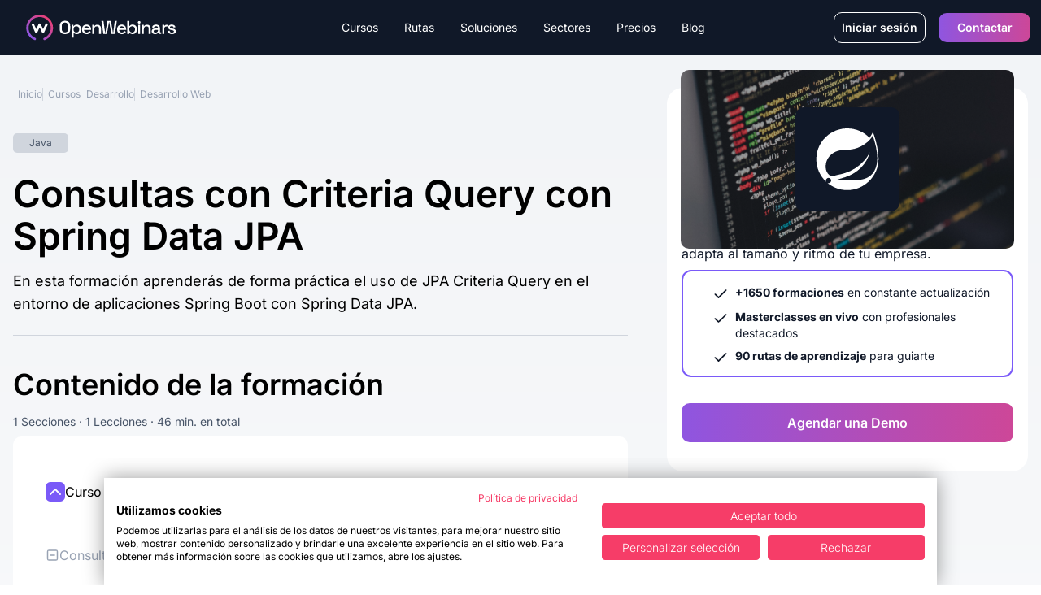

--- FILE ---
content_type: text/html
request_url: https://openwebinars.net/cursos/consultas-criteria-query-spring-data-jpa/
body_size: 40779
content:
<!DOCTYPE html><html lang="es">  <head>
<meta name="sentry-trace" content="5aabc5c7eb1b44da9e34a8fd663d9d46-ab4993ae48353a9b-1"/>
<meta name="baggage" content="sentry-environment=production,sentry-trace_id=5aabc5c7eb1b44da9e34a8fd663d9d46,sentry-sample_rate=1,sentry-transaction=GET%20%2Fcursos%2F%5Bslug%5D%2F,sentry-sampled=true"/>
<meta charset="UTF-8"><meta name="google-site-verification" content="3xIl6rwvbZFMPw2Os_ecSGlPPwrQuE11U5J9Ko2bbas"><meta property="fb:pages" content="411445362304338"><meta name="viewport" content="width=device-width"><meta name="api" content="https://openwebinars.net"><link rel="icon" type="image/svg+xml" href="/favicon.svg"><meta name="generator" content="Astro v4.16.0"><title>
    Consultas con Criteria Query con Spring Data JPA | OpenWebinars
  </title><meta name="description" content="En esta formación aprenderás de forma práctica el uso de JPA Criteria Query en el entorno de aplicaciones Spring Boot con Spring Data JPA."><script type="text/javascript">
  
  const api = document.querySelector('meta[name="api"]').attributes.content.value

  var dataLayer = []
  function TagManager(w,d,s,l,i){w[l]=w[l]||[];w[l].push({'gtm.start':
              new Date().getTime(),event:'gtm.js'});var f=d.getElementsByTagName(s)[0],
              j=d.createElement(s),dl=l!='dataLayer'?'&l='+l:'';j.async=true;j.src=
              '//www.googletagmanager.com/gtm.js?id='+i+dl;f.parentNode.insertBefore(j,f);
              }
  async function initDataLayer () { const res = await fetch(`${api}/api/public/astro/naut/`, {
      method: 'GET',
      headers: {
        'Content-Type': 'application/json',
      }
    })
    const data = await res.json()
    const {id, environment, email, is_trialing, is_b2b, business, role, subscription} = data
    if (environment) await dataLayer.push({'environment': environment })
    if (data.id) await dataLayer.push({'userId': id})
    if (data.email) await dataLayer.push({'userEmail': email })
    if (data.id) await dataLayer.push({'trialing': is_trialing ? 'true' : 'false'})
    if (data.id) await dataLayer.push({'b2b': is_b2b ? 'true' : 'false'})
    if (data.business) await dataLayer.push({'business_kind' : business.kind})
    if (data.business) await dataLayer.push({'business_id' : business.id})
    if (data.role) await dataLayer.push({'user-role' : role})
    if (data.subscription) await dataLayer.push({'active_subscription': subscription.active_subscription})
    if (data.subscription) await dataLayer.push({'active_plan': subscription.active_plan})
  }

  (async (w, d) => {
    await initDataLayer()
    await TagManager(w, d, 'script', 'dataLayer', 'GTM-NP7728')
  })(window, document)

  </script> <link rel="canonical" href="https://openwebinars.net/cursos/consultas-criteria-query-spring-data-jpa/"><!-- Twitter Card data --><meta property="fb:admins" content="100001483111976"><meta property="fb:app_id" content="618927021547911"><!-- Twitter Card data --><meta name="twitter:card" content="summary_large_image"><meta name="twitter:site" content="@openwebinarsnet"><meta name="twitter:title" content="Consultas con Criteria Query con Spring Data JPA | OpenWebinars"><meta name="twitter:description" content="En esta formación aprenderás de forma práctica el uso de JPA Criteria Query en el entorno de aplicaciones Spring Boot con Spring Data JPA."><meta name="twitter:creator" content="@openwebinarsnet"><meta name="twitter:image" content="https://cdn.openwebinars.net/media/fbads-spring.jpg"><!-- Open Graph data --><meta property="og:title" content="Consultas con Criteria Query con Spring Data JPA | OpenWebinars"><meta property="og:description" content="En esta formación aprenderás de forma práctica el uso de JPA Criteria Query en el entorno de aplicaciones Spring Boot con Spring Data JPA."><meta property="og:locale" content="es_ES"><meta property="og:type" content="article"><meta property="og:image" content="https://cdn.openwebinars.net/media/fbads-spring.jpg"><meta property="og:url" content="https://openwebinars.net/cursos/consultas-criteria-query-spring-data-jpa/"><meta property="og:site_name" content="OpenWebinars.net"><!-- Product --><meta property="product:brand" content="OpenWebinars"><meta property="product:availability" content="in stock"><meta property="ow:path" content="https://openwebinars.net/"><meta property="ow:noindex" content="false"><meta name="robots" content="index, follow">  <script type="application/ld+json">{
  "@context": "https://schema.org",
  "@graph": [
    {
      "@type": "Course",
      "name": "Consultas con Criteria Query con Spring Data JPA",
      "headline": "Consultas con Criteria Query con Spring Data JPA",
      "description": "En esta formación aprenderás de forma práctica el uso de JPA Criteria Query en el entorno de aplicaciones Spring Boot con Spring Data JPA.",
      "author": [
        {
          "@type": "Person",
          "name": "Alan Sastre",
          "familyName": "Sastre",
          "givenName": "Alan"
        }
      ],
      "provider": {
        "@type": "Organization",
        "name": "OpenWebinars",
        "logo": {
          "@type": "ImageObject",
          "url": "https://openwebinars.net/static/img/logos/logo-openwebinars@60px.png",
          "height": "60px",
          "width": "314px"
        }
      },
      "aggregateRating": {
        "@type": "AggregateRating",
        "ratingValue": 4.5,
        "reviewCount": 22
      },
      "image": {
        "@type": "ImageObject",
        "url": "https://cdn.openwebinars.net/media/fbads-spring.jpg",
        "height": "600px",
        "width": "1200px"
      },
      "mainEntityOfPage": {
        "@type": "WebPage",
        "url": "https://openwebinars.net/cursos/consultas-criteria-query-spring-data-jpa/"
      },
      "dateCreated": "2023-03-20T00:00:00.000+00:00",
      "datePublished": "2023-04-20T00:00:00.000+00:00",
      "dateModified": "2025-06-03T00:00:00.000+00:00",
      "hasCourseInstance": {
        "@type": "CourseInstance",
        "courseMode": "online",
        "startDate": "2023-04-20T00:00:00.000+00:00",
        "courseWorkload": "PT46M"
      },
      "offers": [
        {
          "@type": "Offer",
          "category": "Formación individual",
          "url": {
            "usd": "https://openwebinars.net/checkout/formacion-individual-usd/?content=consultas-criteria-query-spring-data-jpa",
            "eur": "https://openwebinars.net/checkout/formacion-individual-eur/?content=consultas-criteria-query-spring-data-jpa"
          },
          "price": 47,
          "priceCurrency": "EUR",
          "validFrom": "2023-03-20T00:00:00.000+00:00",
          "availability": "https://schema.org/InStock",
          "description": "Compra individualmente este curso."
        },
        {
          "@type": "Offer",
          "category": "Suscripción anual",
          "url": "https://openwebinars.net/checkout/plan-individual-anual/",
          "price": 250,
          "priceCurrency": "EUR",
          "validFrom": "2023-03-20T00:00:00.000+00:00",
          "availability": "https://schema.org/InStock",
          "description": "Acceso a todas las formaciones con la suscripción anual a OpenWebinars."
        }
      ]
    },
    {
      "@type": "BreadcrumbList",
      "itemListElement": [
        {
          "@type": "ListItem",
          "position": 1,
          "item": {
            "@id": "https://openwebinars.net/",
            "name": "OpenWebinars"
          }
        },
        {
          "@type": "ListItem",
          "position": 2,
          "item": {
            "@id": "https://openwebinars.net/cursos/",
            "name": "Cursos Online de Programación"
          }
        },
        {
          "@type": "ListItem",
          "position": 3,
          "item": {
            "@id": "https://openwebinars.net/cursos/desarrollo/",
            "name": "Desarrollo"
          }
        },
        {
          "@type": "ListItem",
          "position": 4,
          "item": {
            "@id": "https://openwebinars.net/cursos/desarrollo-web/",
            "name": "Desarrollo Web"
          }
        },
        {
          "@type": "ListItem",
          "position": 5,
          "item": {
            "@id": "https://openwebinars.net/cursos/consultas-criteria-query-spring-data-jpa/",
            "name": "Consultas con Criteria Query con Spring Data JPA"
          }
        }
      ]
    },
    {
      "@type": "FAQPage",
      "mainEntity": [
        {
          "@type": "Question",
          "name": "¿Puedo obtener un diploma que acredite mis conocimientos?",
          "acceptedAnswer": {
            "@type": "Answer",
            "text": "Efectivamente, una vez superada cada formación, podrás descargarte el diploma acreditativo de cada una de ellas. Añádelas a tu CV y mejora tu perfil para las empresas. También podrás obtener un diploma de nivel superior al superar todas las formaciones de la ruta."
          }
        },
        {
          "@type": "Question",
          "name": "¿Cuál es el precio?",
          "acceptedAnswer": {
            "@type": "Answer",
            "text": "En OpenWebinars no vendemos formaciones. Tenemos diferentes tipos de suscripciones, que te dará acceso completo a todas las formaciones de la plataforma y a las nuevas que vamos lanzando, siempre y cuando tu suscripción esté activa (como Spotify con la música o Netflix con las películas y series). ¿Eres una empresa? Tenemos planes especiales para ti. Consúltanos aquí."
          }
        },
        {
          "@type": "Question",
          "name": "¿Cuándo comienza la formación?",
          "acceptedAnswer": {
            "@type": "Answer",
            "text": "En OpenWebinars las formaciones no tienen fecha de inicio y de final. Cada curso tiene una fecha de publicación y desde ese día estarán 100% disponible todos los contenidos del curso para los usuarios suscritos a alguno de nuestros planes."
          }
        }
      ]
    }
  ]
}</script> <script src="https://cdnjs.cloudflare.com/ajax/libs/gsap/3.12.5/gsap.min.js" defer integrity="sha512-7eHRwcbYkK4d9g/6tD/mhkf++eoTHwpNM9woBxtPUBWm67zeAfFC+HrdoE2GanKeocly/VxeLvIqwvCdk7qScg==" crossorigin="anonymous" referrerpolicy="no-referrer"></script><link rel="alternate" type="application/rss+xml" title="OpenWebinars.net » Feed" href="/feed"><style type="text/css">@font-face {font-family:Inter;font-style:normal;font-weight:100 900;src:url(/cf-fonts/v/inter/5.0.16/cyrillic/wght/normal.woff2);unicode-range:U+0301,U+0400-045F,U+0490-0491,U+04B0-04B1,U+2116;font-display:swap;}@font-face {font-family:Inter;font-style:normal;font-weight:100 900;src:url(/cf-fonts/v/inter/5.0.16/greek/wght/normal.woff2);unicode-range:U+0370-03FF;font-display:swap;}@font-face {font-family:Inter;font-style:normal;font-weight:100 900;src:url(/cf-fonts/v/inter/5.0.16/vietnamese/wght/normal.woff2);unicode-range:U+0102-0103,U+0110-0111,U+0128-0129,U+0168-0169,U+01A0-01A1,U+01AF-01B0,U+0300-0301,U+0303-0304,U+0308-0309,U+0323,U+0329,U+1EA0-1EF9,U+20AB;font-display:swap;}@font-face {font-family:Inter;font-style:normal;font-weight:100 900;src:url(/cf-fonts/v/inter/5.0.16/cyrillic-ext/wght/normal.woff2);unicode-range:U+0460-052F,U+1C80-1C88,U+20B4,U+2DE0-2DFF,U+A640-A69F,U+FE2E-FE2F;font-display:swap;}@font-face {font-family:Inter;font-style:normal;font-weight:100 900;src:url(/cf-fonts/v/inter/5.0.16/greek-ext/wght/normal.woff2);unicode-range:U+1F00-1FFF;font-display:swap;}@font-face {font-family:Inter;font-style:normal;font-weight:100 900;src:url(/cf-fonts/v/inter/5.0.16/latin-ext/wght/normal.woff2);unicode-range:U+0100-02AF,U+0304,U+0308,U+0329,U+1E00-1E9F,U+1EF2-1EFF,U+2020,U+20A0-20AB,U+20AD-20CF,U+2113,U+2C60-2C7F,U+A720-A7FF;font-display:swap;}@font-face {font-family:Inter;font-style:normal;font-weight:100 900;src:url(/cf-fonts/v/inter/5.0.16/latin/wght/normal.woff2);unicode-range:U+0000-00FF,U+0131,U+0152-0153,U+02BB-02BC,U+02C6,U+02DA,U+02DC,U+0304,U+0308,U+0329,U+2000-206F,U+2074,U+20AC,U+2122,U+2191,U+2193,U+2212,U+2215,U+FEFF,U+FFFD;font-display:swap;}</style><link rel="preload" as="style" href="https://cdnjs.cloudflare.com/ajax/libs/tiny-slider/2.9.4/tiny-slider.css"><link rel="stylesheet" href="https://cdnjs.cloudflare.com/ajax/libs/tiny-slider/2.9.4/tiny-slider.css"><!-- <link rel="stylesheet" href="https://cdn.jsdelivr.net/npm/intl-tel-input@21.2.4/build/css/intlTelInput.min.css"> --><script src="https://cdnjs.cloudflare.com/ajax/libs/tiny-slider/2.9.2/min/tiny-slider.js" defer></script><link rel="stylesheet" href="/_astro/400.CwePcGbi.css">
<style>.card-tab,.card-tab-fake{position:relative;display:flex;width:100%;align-items:center;justify-content:center;padding:.5rem .75rem 1rem;font-weight:700}.card-tab:after{content:"";position:absolute;bottom:-.25rem;left:0;display:block;height:.25rem;width:100%;border-radius:1.5rem;background-color:var(--color-secondary-50)}.card-tab-fake:after{content:"";position:absolute;bottom:-.25rem;left:0;display:block;height:.25rem;width:100%;border-radius:1.5rem;background-color:var(--color-secondary-100)}.card-tab.active:after{background-color:var(--color-secondary-100)}.card-tabs-containers{width:100%}.card-tab-container{display:none;width:100%}.card-tab-container.active,.card-tab-container-fake{display:block}.radio-custom{transition:border-color .2s ease;box-shadow:0 0 0 1px rgba(var(--color-b2b-primary),.3)}.radio-dot{transition:opacity .2s ease}.price-selection-container label{padding:.75rem 1rem}.price-selection-container label.selected-option{border-width:2px;border-color:var(--b2b-primary)}.radio-custom.selected-radio,.price-selection-container label:hover .radio-custom{border-color:var(--b2b-primary)}.rating-stars{grid-column-start:1;grid-row-start:1;grid-row-end:4;display:flex;flex-direction:column;align-items:center;justify-content:center;gap:1rem;border-radius:.75rem;padding-top:2rem;padding-bottom:2rem}@media (min-width: 1024px){.rating-stars{min-height:395px;flex-direction:row;padding-top:0;padding-bottom:0}}@media (min-width: 1280px){.rating-stars{gap:5rem}}.tag{display:inline-flex;align-items:center;gap:.75rem;border-radius:5px;padding:.25rem 1.25rem;font-size:.75rem;line-height:1rem}.tag-secondary{background-color:var(--color-secondary-40);color:var(--color-secondary-70)}.tag-secondary-dark{background-color:var(--color-secondary-80);color:var(--color-secondary-10)}.tag-b2b-primary{background-color:var(--b2b-primary-10);color:var(--b2b-primary-50)}.tag-b2b-primary-dark{background-color:var(--b2b-primary-50);--tw-text-opacity: 1;color:rgb(255 255 255 / var(--tw-text-opacity))}.tag-b2c-primary{background-color:var(--b2c-primary-10);color:var(--b2c-primary-50)}.tag-b2c-primary-dark{background-color:var(--b2c-primary-50);--tw-text-opacity: 1;color:rgb(255 255 255 / var(--tw-text-opacity))}.tag-warning{background-color:var(--color-warning-10);color:var(--color-warning-50)}.tag-warning-dark{background-color:var(--color-warning-50);--tw-text-opacity: 1;color:rgb(255 255 255 / var(--tw-text-opacity))}.tag-error{background-color:var(--color-error-10);color:var(--color-error-50)}.tag-error-dark{background-color:var(--color-error-50);--tw-text-opacity: 1;color:rgb(255 255 255 / var(--tw-text-opacity))}.tag-success{background-color:var(--color-success-10);color:var(--color-success-50)}.tag-success-dark{background-color:var(--color-success-50);--tw-text-opacity: 1;color:rgb(255 255 255 / var(--tw-text-opacity))}.see-more[data-astro-cid-ffkj7add]{display:none}.can-see-more[data-astro-cid-ffkj7add] .see-more[data-astro-cid-ffkj7add]{display:flex}.position-logo-becas{position:absolute;right:0;top:140px;left:38px;width:57px;height:62px}@media screen and (min-width: 768px){.position-logo-becas{bottom:0;right:0;transform:translate(calc(-100% + 70px),calc(100% + 70px))}}@media screen and (min-width: 1024px){.position-logo-becas{top:0;transform:translate(calc(-100% + 1100px),70%)}}.text-seo-section p{margin-bottom:1rem;font-size:14px;line-height:1rem}.text-seo-section a{text-decoration:underline}
.accordion-item{margin-bottom:1rem;border-bottom-width:1px;padding-top:1rem;padding-bottom:1rem}.accordion-item:last-child{margin-bottom:0;border-bottom-width:0px}.accordion-title{display:flex;cursor:pointer;justify-content:space-between}.accordion-title .chevron{width:1.5rem;height:1.5rem;--tw-text-opacity: 1;color:rgb(255 255 255 / var(--tw-text-opacity))}.accordion-content{display:none;padding-top:1.25rem}.accordion-item.active .accordion-content{display:block}.accordion-item.active .accordion-title .chevron{--tw-rotate: 180deg;transform:translate(var(--tw-translate-x),var(--tw-translate-y)) rotate(var(--tw-rotate)) skew(var(--tw-skew-x)) skewY(var(--tw-skew-y)) scaleX(var(--tw-scale-x)) scaleY(var(--tw-scale-y))}
.detail-plan-tab{position:relative;display:flex;width:100%;align-items:center;justify-content:center;padding:.5rem .75rem 1rem;font-weight:700;color:var(--color-secondary-50)}.detail-plan-tab:after{content:"";position:absolute;bottom:-.25rem;left:0;display:block;height:.25rem;width:100%;border-radius:1.5rem;background-color:var(--color-secondary-50)}.detail-plan-tab.active:after{--tw-bg-opacity: 1;background-color:rgb(255 255 255 / var(--tw-bg-opacity))}.detail-plan-tab.active{--tw-text-opacity: 1;color:rgb(255 255 255 / var(--tw-text-opacity))}.detail-plan-tabs-containers{margin-top:2.5rem;display:flex;width:100%;flex-direction:column;align-items:center;justify-content:center}.detail-plan-tab-container{display:none;width:100%}.detail-plan-tab-container.active{display:flex;width:100%;flex-direction:column;align-items:center;justify-content:center}.pricing-tab{position:relative;display:flex;width:100%;align-items:center;justify-content:center;padding:.5rem .75rem 1rem;font-weight:700;color:var(--color-secondary-50)}.pricing-tab:after{content:"";position:absolute;bottom:-.25rem;left:0;display:block;height:.25rem;width:100%;border-radius:1.5rem;background-color:var(--color-secondary-50)}.pricing-tab.active:after{background-color:var(--color-secondary-100)}.pricing-tab.active{color:var(--color-secondary-100)}.pricing-tabs-containers{margin-top:2.5rem;display:flex;width:100%;flex-direction:column;align-items:center;justify-content:center}.pricing-tab-b2c-container,.pricing-tab-container{display:none;width:100%}.pricing-tab-b2c-container.active{display:flex;flex-direction:column;align-items:center;justify-content:center}@media (min-width: 768px){.pricing-tab-b2c-container.active{flex-direction:row}}@media (min-width: 1024px){.pricing-tab-b2c-container.active{width:75%}}.pricing-tab-container.active{display:flex;width:100%;flex-direction:column;align-items:center;justify-content:center}.business{color:var(--b2b-primary)}.particulares{color:var(--b2c-primary)}.solution-pricing:before{content:"";display:block;font-size:17.33px;position:absolute;color:#7a5af8;left:0;top:0;background-repeat:no-repeat;background-size:contain;background-image:url("data:image/svg+xml,%3Csvg width='17' height='16' viewBox='0 0 17 16' fill='none' xmlns='http://www.w3.org/2000/svg'%3E%3Cpath fill-rule='evenodd' clip-rule='evenodd' d='M3.8335 2.66659C3.46531 2.66659 3.16683 2.96506 3.16683 3.33325V12.6666C3.16683 13.0348 3.46531 13.3333 3.8335 13.3333H13.1668C13.535 13.3333 13.8335 13.0348 13.8335 12.6666V3.33325C13.8335 2.96506 13.535 2.66659 13.1668 2.66659H3.8335ZM1.8335 3.33325C1.8335 2.22868 2.72893 1.33325 3.8335 1.33325H13.1668C14.2714 1.33325 15.1668 2.22868 15.1668 3.33325V12.6666C15.1668 13.7712 14.2714 14.6666 13.1668 14.6666H3.8335C2.72893 14.6666 1.8335 13.7712 1.8335 12.6666V3.33325ZM8.50016 4.66659C8.86835 4.66659 9.16683 4.96506 9.16683 5.33325V7.33325H11.1668C11.535 7.33325 11.8335 7.63173 11.8335 7.99992C11.8335 8.36811 11.535 8.66659 11.1668 8.66659H9.16683V10.6666C9.16683 11.0348 8.86835 11.3333 8.50016 11.3333C8.13197 11.3333 7.8335 11.0348 7.8335 10.6666V8.66659H5.8335C5.46531 8.66659 5.16683 8.36811 5.16683 7.99992C5.16683 7.63173 5.46531 7.33325 5.8335 7.33325H7.8335V5.33325C7.8335 4.96506 8.13197 4.66659 8.50016 4.66659Z' fill='%237A5AF8'/%3E%3C/svg%3E%0A");transform:translate(calc(-30px + 50%));width:17.33px;height:17.33px}.solution-pricing{position:relative}
.accordion-item-faq{margin-bottom:1rem;border-bottom-width:1px;padding-bottom:1rem}.accordion-item-faq:last-child{margin-bottom:0;border-bottom-width:0px}.accordion-title-faq{display:flex;cursor:pointer;justify-content:space-between}.accordion-title-faq div:before{content:"";display:block;position:absolute;width:2px;height:13px;background-color:#fff;top:50%;left:50%;transform:translate(-50%,-50%)}.accordion-title-faq div:after{content:"";display:block;position:absolute;width:13px;height:2px;background-color:#fff;top:50%;left:50%;transform:translate(-50%,-50%)}.accordion-content-faq{display:none;padding-top:1.25rem}.accordion-item-faq.active .accordion-content-faq{display:block}.accordion-item-faq.active .accordion-title-faq div:before{display:none}.accordion-item-faq{--tw-text-opacity: 1;color:rgb(75 85 99 / var(--tw-text-opacity))}.accordion-item-faq a{text-decoration:underline;--tw-text-opacity: 1;color:rgb(75 85 99 / var(--tw-text-opacity))}.li-tick:before{content:"";margin-right:.5em;background-size:100% 100%;display:inline-block;height:16px;width:16px;background-image:url("data:image/svg+xml,%3Csvg width='19' height='13' viewBox='0 0 19 13' fill='none' xmlns='http://www.w3.org/2000/svg'%3E%3Cpath fill-rule='evenodd' clip-rule='evenodd' d='M18.2071 0.292893C18.5976 0.683417 18.5976 1.31658 18.2071 1.70711L7.20711 12.7071C6.81658 13.0976 6.18342 13.0976 5.79289 12.7071L0.792893 7.70711C0.402369 7.31658 0.402369 6.68342 0.792893 6.29289C1.18342 5.90237 1.81658 5.90237 2.20711 6.29289L6.5 10.5858L16.7929 0.292893C17.1834 -0.0976311 17.8166 -0.0976311 18.2071 0.292893Z' fill='%237A5AF8'/%3E%3C/svg%3E%0A")}.li-times:before{content:"";margin-right:.5em;background-size:100% 100%;display:inline-block;height:16px;width:16px;background-image:url("data:image/svg+xml,%3Csvg width='15' height='14' viewBox='0 0 15 14' fill='none' xmlns='http://www.w3.org/2000/svg'%3E%3Cpath fill-rule='evenodd' clip-rule='evenodd' d='M0.792893 0.292893C1.18342 -0.0976311 1.81658 -0.0976311 2.20711 0.292893L7.5 5.58579L12.7929 0.292893C13.1834 -0.0976311 13.8166 -0.0976311 14.2071 0.292893C14.5976 0.683417 14.5976 1.31658 14.2071 1.70711L8.91421 7L14.2071 12.2929C14.5976 12.6834 14.5976 13.3166 14.2071 13.7071C13.8166 14.0976 13.1834 14.0976 12.7929 13.7071L7.5 8.41421L2.20711 13.7071C1.81658 14.0976 1.18342 14.0976 0.792893 13.7071C0.402369 13.3166 0.402369 12.6834 0.792893 12.2929L6.08579 7L0.792893 1.70711C0.402369 1.31658 0.402369 0.683417 0.792893 0.292893Z' fill='%23E7417A'/%3E%3C/svg%3E%0A")}
.badge{display:inline-flex;flex:none;align-items:center;gap:.75rem;border-radius:1.5rem;padding:4px 18px;font-size:.75rem;line-height:1rem;background-color:var(--color-secondary-30);color:var(--color-secondary-60)}.badge-course{background-color:var(--color-secondary-40);color:var(--color-secondary-70)}.badge-workshop{border-width:1px;border-color:var(--color-secondary-100);background-color:transparent;color:var(--color-secondary-100)}.badge-lab{border-width:1px;border-color:var(--color-secondary-60);background-color:var(--color-secondary-20);color:var(--color-secondary-60)}.badge-premium{background-color:var(--b2b-primary-10);color:var(--color-secondary-100)}.badge-list{background-color:var(--color-secondary-90);--tw-text-opacity: 1;color:rgb(255 255 255 / var(--tw-text-opacity))}.badge-secondary{background-color:var(--color-secondary-40);color:var(--color-secondary-70)}.badge-secondary-dark{background-color:var(--color-secondary-80);color:var(--color-secondary-10)}.badge-b2b-primary{background-color:var(--b2b-primary-10);color:var(--b2b-primary-50)}.badge-b2b-primary-dark{background-color:var(--b2b-primary-50);--tw-text-opacity: 1;color:rgb(255 255 255 / var(--tw-text-opacity))}.badge-b2c-primary{background-color:var(--b2c-primary-10);color:var(--b2c-primary-50)}.badge-b2c-primary-dark{background-color:var(--b2c-primary-50);--tw-text-opacity: 1;color:rgb(255 255 255 / var(--tw-text-opacity))}.badge-warning{background-color:var(--color-warning-10);color:var(--color-warning-50)}.badge-warning-dark{background-color:var(--color-warning-50);--tw-text-opacity: 1;color:rgb(255 255 255 / var(--tw-text-opacity))}.badge-error{background-color:var(--color-error-10);color:var(--color-error-50)}.badge-error-dark{background-color:var(--color-error-50);--tw-text-opacity: 1;color:rgb(255 255 255 / var(--tw-text-opacity))}.badge-success{background-color:var(--color-success-10);color:var(--color-success-50)}.badge-success-dark{background-color:var(--color-success-50);--tw-text-opacity: 1;color:rgb(255 255 255 / var(--tw-text-opacity))}
.b2b[data-astro-cid-isnxc2wd]{background-color:var(--b2b-primary-50)}.b2c[data-astro-cid-isnxc2wd]{background-color:var(--b2c-primary-50)}
.badge[data-v-c0f0eede]{display:inline-flex;flex:none;align-items:center;gap:.75rem;border-radius:1.5rem;padding:2.5px 18px;font-size:.75rem;line-height:1rem;background-color:var(--color-secondary-30);color:var(--color-secondary-60)}.badge-course[data-v-c0f0eede]{background-color:var(--color-secondary-40);color:var(--color-secondary-70)}.badge-workshop[data-v-c0f0eede]{border-width:1px;border-color:var(--color-secondary-100);background-color:transparent;color:var(--color-secondary-100)}.badge-premium[data-v-c0f0eede]{background-color:var(--b2b-primary-10);color:var(--color-secondary-100)}.badge-list[data-v-c0f0eede]{background-color:var(--color-secondary-90);--tw-text-opacity: 1;color:rgb(255 255 255 / var(--tw-text-opacity))}.badge-blog[data-v-c0f0eede]{background-color:var(--color-secondary-40);color:var(--color-secondary-80)}.badge-secondary[data-v-c0f0eede]{background-color:var(--color-secondary-40);color:var(--color-secondary-70)}.badge-secondary-dark[data-v-c0f0eede]{background-color:var(--color-secondary-80);color:var(--color-secondary-10)}.badge-b2b-primary[data-v-c0f0eede]{background-color:var(--b2b-primary-10);color:var(--b2b-primary-50)}.badge-b2b-primary-dark[data-v-c0f0eede]{background-color:var(--b2b-primary-50);--tw-text-opacity: 1;color:rgb(255 255 255 / var(--tw-text-opacity))}.badge-b2c-primary[data-v-c0f0eede]{background-color:var(--b2c-primary-10);color:var(--b2c-primary-50)}.badge-b2c-primary-dark[data-v-c0f0eede]{background-color:var(--b2c-primary-50);--tw-text-opacity: 1;color:rgb(255 255 255 / var(--tw-text-opacity))}.badge-warning[data-v-c0f0eede]{background-color:var(--color-warning-10);color:var(--color-warning-50)}.badge-warning-dark[data-v-c0f0eede]{background-color:var(--color-warning-50);--tw-text-opacity: 1;color:rgb(255 255 255 / var(--tw-text-opacity))}.badge-error[data-v-c0f0eede]{background-color:var(--color-error-10);color:var(--color-error-50)}.badge-error-dark[data-v-c0f0eede]{background-color:var(--color-error-50);--tw-text-opacity: 1;color:rgb(255 255 255 / var(--tw-text-opacity))}.badge-success[data-v-c0f0eede]{background-color:var(--color-success-10);color:var(--color-success-50)}.badge-success-dark[data-v-c0f0eede]{background-color:var(--color-success-50);--tw-text-opacity: 1;color:rgb(255 255 255 / var(--tw-text-opacity))}
.grid-item-list-1{grid-area:image;align-self:start;justify-self:start}.grid-item-list-2{grid-area:info;align-self:center;justify-self:start}.grid-item-list-2-noResponsive{grid-area:info;align-self:start;justify-self:end}.grid-item-list-3{grid-area:name;align-self:start;justify-self:start;overflow:hidden;text-overflow:ellipsis;max-width:200px}.grid-item-list-4{grid-area:difficulty;align-self:start;justify-self:start-list}.grid-item-list-5{grid-area:duration;align-self:center;justify-self:start}.grid-item-list-6{grid-area:description;align-self:start;justify-self:start}.grid-item-list-7{grid-area:valoration;align-self:center;justify-self:start}.grid-container-list{display:grid;grid-template-areas:"image image name name name name" "image image name name name name" "image image name name name name" "image image info info duration duration"}.grid-container-list-no-responsive{display:grid;padding-top:1rem;grid-template-areas:"image image image image image image image image image image info" "image image image image image image image image image image info" "name name name name name name name name name name name" "name name name name name name name name name name name" "name name name name name name name name name name name" "name name name name name name name name name name name" "name name name name name name name name name name name" "name name name name name name name name name name name" "duration duration duration duration duration duration duration duration duration duration duration"}@media screen and (min-width: 768px){.position-badge{position:relative;top:0;left:0}.grid-item-list-1{grid-area:image;align-self:start;justify-self:start}.grid-item-list-2{grid-area:info;align-self:start;justify-self:end}.grid-item-list-3{grid-area:name;align-self:start;justify-self:start;max-width:100%}.grid-item-list-4{grid-area:difficulty;align-self:center;justify-self:start}.grid-item-list-5{grid-area:duration;align-self:center;justify-self:end}.grid-item-list-6{grid-area:description;align-self:start;justify-self:start}.grid-item-list-7{grid-area:valoration;align-self:center;justify-self:start}.grid-container-list{display:grid;width:100%;grid-template-areas:"image image image info" "name name name  name" "name name name  name" "duration duration duration duration" "duration duration duration duration" "description description description description" "valoration valoration valoration valoration"}.grid-container-list-no-responsive{display:grid;padding-top:1rem;grid-template-columns:repeat(3,1fr);grid-template-rows:60px 3fr 1fr;grid-template-areas:"image image  info" "name name name" "duration duration duration"}}.ellipsis-2-lines{display:block;width:250px;height:3em;line-height:1.5em;overflow:hidden;text-overflow:ellipsis;position:relative}.ellipsis-2-lines:after{content:"...";position:absolute;bottom:0;right:0;background-color:#fff;padding-left:.5em}.js-reset{display:none!important}[data-search=open] .js-reset{display:flex!important}
</style>
<link rel="stylesheet" href="/_astro/_@astro-renderers.BjLcwNfh.css"><script type="module" src="/_astro/hoisted.CWM_nX7T.js"></script>
<script type="module" src="/_astro/page.DsR8IWFK.js"></script></head> <body class="flex flex-col min-h-screen curso">  <header class="header"> <div class="header-container lg:container text-white w-full bg-secondary-100"> <div class="brand row-start-1"> <a class="inline-flex items-center pl-4" href="/"> <figure class="w-[185px]"> <img src="/_image?href=%2F_astro%2Flogo.BQ5-i6yf.svg&#38;f=svg" loading="eager" alt="OpenWebinars" width="186" height="33" decoding="async"> </figure> </a> <div class="lg:hidden inline-flex items-center"> <button id="menu-burger" class="btn btn-burger"> <span class="icon-menu rotate-90">|||</span> <span class="icon-x"></span> </button> </div> </div> <div data-search="close" class="grid w-full grid-cols-1 lg:flex row-start-2 col-start-1 col-end-3 lg:col-start-2 lg:row-start-1 justify-between"> <nav class="flex-grow flex menu overflow-hidden overflow-y-scroll lg:overflow-visible lg:overflow-y-visible bg-secondary-100"> <ul class="bg-secondary-100 lg:flex justify-center"> <li class="item-menu group"> <div class="button cursor-default"> Cursos <a class="sub-link absolute right-4" href="/cursos/">Ver todos</a> <svg class="chevron-icon lg:hidden pointer-events-none" width="24" height="25" viewBox="0 0 24 25" fill="none" xmlns="http://www.w3.org/2000/svg"> <path fill-rule="evenodd" clip-rule="evenodd" d="M8.29289 6.27947C8.68342 5.88894 9.31658 5.88894 9.70711 6.27947L15.7071 12.2795C16.0976 12.67 16.0976 13.3032 15.7071 13.6937L9.70711 19.6937C9.31658 20.0842 8.68342 20.0842 8.29289 19.6937C7.90237 19.3032 7.90237 18.67 8.29289 18.2795L13.5858 12.9866L8.29289 7.69368C7.90237 7.30315 7.90237 6.66999 8.29289 6.27947Z" fill="currentColor"></path> </svg> </div> <ul class="submenu hidden  lg:group-hover:absolute lg:group-hover:flex gap-3"> <li class="grid gap-3 lg:gap-0 lg:bg-secondary-10 text-secondary-10 lg:text-secondary-90 py-8 pl-9 lg:p-0 relative -left-6 rounded-2xl"> <div class="extend-menu grid lg:grid-cols-[30%_70%]"> <div class="lg:bg-secondary-20 lg:text-secondary-90 lg:p-8 rounded-tl-2xl"> <button class="flex text-left justify-between w-full text-sm font-bold lg:text-base pl-3 py-3 lg:py-0 lg:cursor-default">
Nuestro catálogo de Cursos
<svg class="lg:hidden pointer-events-none" width="24" height="24" viewBox="0 0 24 24" fill="none" xmlns="http://www.w3.org/2000/svg"> <path fill-rule="evenodd" clip-rule="evenodd" d="M5.29289 8.29289C5.68342 7.90237 6.31658 7.90237 6.70711 8.29289L12 13.5858L17.2929 8.29289C17.6834 7.90237 18.3166 7.90237 18.7071 8.29289C19.0976 8.68342 19.0976 9.31658 18.7071 9.70711L12.7071 15.7071C12.3166 16.0976 11.6834 16.0976 11.2929 15.7071L5.29289 9.70711C4.90237 9.31658 4.90237 8.68342 5.29289 8.29289Z" fill="currentColor"></path> </svg> </button> <div class="hidden lg:block"> <p class="text-xs mt-3 mb-6 pl-3">Explora nuestras formaciones tecnológicas más interesantes.</p> <a href="/cursos/" class="btn btn-dark ml-2.5">
Ver todos los cursos
</a> </div> </div> <nav class="extend-menu-items lg:block lg:p-8"> <ul class="grid lg:grid-cols-3 pl-3"> <li class="text-sm font-normal lg:font-semibold"> <a class="inline-block py-2" href="/cursos/inteligencia-artificial/">Inteligencia Artificial</a> </li><li class="text-sm font-normal lg:font-semibold"> <a class="inline-block py-2" href="/cursos/data-science/">Data Science</a> </li><li class="text-sm font-normal lg:font-semibold"> <a class="inline-block py-2" href="/cursos/ciberseguridad/">Ciberseguridad</a> </li><li class="text-sm font-normal lg:font-semibold"> <a class="inline-block py-2" href="/cursos/desarrollo/">Desarrollo</a> </li><li class="text-sm font-normal lg:font-semibold"> <a class="inline-block py-2" href="/cursos/cloud/">Cloud</a> </li><li class="text-sm font-normal lg:font-semibold"> <a class="inline-block py-2" href="/cursos/devops/">DevOps</a> </li><li class="text-sm font-normal lg:font-semibold"> <a class="inline-block py-2" href="/cursos/sistemas-redes/">Sistemas y Redes</a> </li><li class="text-sm font-normal lg:font-semibold"> <a class="inline-block py-2" href="/cursos/blockchain/">Blockchain</a> </li><li class="text-sm font-normal lg:font-semibold"> <a class="inline-block py-2" href="/cursos/diseno-ux/">Diseño y UX</a> </li><li class="text-sm font-normal lg:font-semibold"> <a class="inline-block py-2" href="/cursos/cultura-gestion-organizacional/">Cultura y Gestión Organizacional</a> </li><li class="text-sm font-normal lg:font-semibold"> <a class="inline-block py-2" href="/cursos/management-liderazgo/">Management y Liderazgo</a> </li><li class="text-sm font-normal lg:font-semibold"> <a class="inline-block py-2" href="/cursos/habilidades-competencias/">Habilidades y competencias</a> </li><li class="text-sm font-normal lg:font-semibold"> <a class="inline-block py-2" href="/cursos/salud-bienestar-laboral/">Salud y bienestar</a> </li><li class="text-sm font-normal lg:font-semibold"> <a class="inline-block py-2" href="/cursos/sistemas-gestion/">Sistemas de Gestión</a> </li><li class="text-sm font-normal lg:font-semibold"> <a class="inline-block py-2" href="/cursos/automatizacion/">Automatización</a> </li><li class="text-sm font-normal lg:font-semibold"> <a class="inline-block py-2" href="/cursos/herramientas-colaborativas/">Herramientas colaborativas</a> </li><li class="text-sm font-normal lg:font-semibold"> <a class="inline-block py-2" href="/cursos/ofimatica/">Ofimática</a> </li><li class="text-sm font-normal lg:font-semibold"> <a class="inline-block py-2" href="/cursos/planificacion/">Planificación</a> </li> </ul> </nav> </div> <div class="extend-menu grid lg:grid-cols-[30%_70%] lg:shadow rounded-b-2xl"> <div class="lg:bg-secondary-20 lg:text-secondary-90 lg:p-8 rounded-bl-2xl lg:shadow"> <button class="flex text-left justify-between w-full text-sm font-bold lg:text-base pl-3 py-3 lg:py-0 lg:cursor-default">
Cursos más relevantes por competencia
<svg class="lg:hidden pointer-events-none" width="24" height="24" viewBox="0 0 24 24" fill="none" xmlns="http://www.w3.org/2000/svg"> <path fill-rule="evenodd" clip-rule="evenodd" d="M5.29289 8.29289C5.68342 7.90237 6.31658 7.90237 6.70711 8.29289L12 13.5858L17.2929 8.29289C17.6834 7.90237 18.3166 7.90237 18.7071 8.29289C19.0976 8.68342 19.0976 9.31658 18.7071 9.70711L12.7071 15.7071C12.3166 16.0976 11.6834 16.0976 11.2929 15.7071L5.29289 9.70711C4.90237 9.31658 4.90237 8.68342 5.29289 8.29289Z" fill="currentColor"></path> </svg> </button> <div class="hidden lg:block pl-3"> <p class="text-xs mt-3 mb-6">Aprende las habilidades más apropiadas para tu trabajo.</p> </div> </div> <nav class="extend-menu-items lg:block lg:p-8 rounded-br-2xl"> <ul class="grid lg:grid-cols-3"> <li class="text-sm font-semibold"> <a class="inline-flex items-center gap-2 py-2" href="/temas/cumplimiento-normativo/"> <figure class="size-8 p-1 rounded" style="background-color:#3120EC"> <img src="https://cdn.openwebinars.net/media/landing/temas/logo-normativa.svg" alt="Cumplimiento Normativo"> </figure> Cumplimiento Normativo </a> </li><li class="text-sm font-semibold"> <a class="inline-flex items-center gap-2 py-2" href="/temas/certificaciones-oficiales/"> <figure class="size-8 p-1 rounded" style="background-color:#59646B"> <img src="https://cdn.openwebinars.net/media/landing/temas/logo-certificaciones.svg" alt="Certificaciones Oficiales"> </figure> Certificaciones Oficiales </a> </li><li class="text-sm font-semibold"> <a class="inline-flex items-center gap-2 py-2" href="/temas/inteligencia-artificial/"> <figure class="size-8 p-1 rounded" style="background-color:#09CFCF"> <img src="https://cdn.openwebinars.net/media/academy/course/inteligencia-artificial-logo.svg" alt="Inteligencia Artificial"> </figure> Inteligencia Artificial </a> </li><li class="text-sm font-semibold"> <a class="inline-flex items-center gap-2 py-2" href="/temas/excel/"> <figure class="size-8 p-1 rounded" style="background-color:#21A366"> <img src="https://cdn.openwebinars.net/media/academy/course/excel-logo.svg" alt="Excel"> </figure> Excel </a> </li><li class="text-sm font-semibold"> <a class="inline-flex items-center gap-2 py-2" href="/temas/azure/"> <figure class="size-8 p-1 rounded" style="background-color:#0089D6"> <img src="https://cdn.openwebinars.net/media/academy/course/azure-microsoft.svg" alt="Azure"> </figure> Azure </a> </li><li class="text-sm font-semibold"> <a class="inline-flex items-center gap-2 py-2" href="/temas/java/"> <figure class="size-8 p-1 rounded" style="background-color:#EE6055"> <img src="https://cdn.openwebinars.net/media/academy/course/java-logo.svg" alt="Java"> </figure> Java </a> </li><li class="text-sm font-semibold"> <a class="inline-flex items-center gap-2 py-2" href="/temas/python/"> <figure class="size-8 p-1 rounded" style="background-color:#5674BE"> <img src="https://cdn.openwebinars.net/media/academy/course/python-logo.svg" alt="Python"> </figure> Python </a> </li><li class="text-sm font-semibold"> <a class="inline-flex items-center gap-2 py-2" href="/temas/power-bi/"> <figure class="size-8 p-1 rounded" style="background-color:#FFCD00"> <img src="https://cdn.openwebinars.net/media/academy/course/power-bi-logo.svg" alt="Power BI"> </figure> Power BI </a> </li><li class="text-sm font-semibold"> <a class="inline-flex items-center gap-2 py-2" href="/temas/javascript/"> <figure class="size-8 p-1 rounded" style="background-color:#F7DF1E"> <img src="https://cdn.openwebinars.net/media/academy/course/javascript-logo.svg" alt="JavaScript"> </figure> JavaScript </a> </li> </ul> </nav> </div> </li> </ul>   </li><li class="item-menu group"> <a class="button" href="/rutas/"> Rutas </a>    </li><li class="item-menu group"> <div class="button cursor-default"> Soluciones  <svg class="chevron-icon lg:hidden pointer-events-none" width="24" height="25" viewBox="0 0 24 25" fill="none" xmlns="http://www.w3.org/2000/svg"> <path fill-rule="evenodd" clip-rule="evenodd" d="M8.29289 6.27947C8.68342 5.88894 9.31658 5.88894 9.70711 6.27947L15.7071 12.2795C16.0976 12.67 16.0976 13.3032 15.7071 13.6937L9.70711 19.6937C9.31658 20.0842 8.68342 20.0842 8.29289 19.6937C7.90237 19.3032 7.90237 18.67 8.29289 18.2795L13.5858 12.9866L8.29289 7.69368C7.90237 7.30315 7.90237 6.66999 8.29289 6.27947Z" fill="currentColor"></path> </svg> </div>   <ul class="submenu hidden py-8 pl-9 lg:p-0 lg:group-hover:absolute lg:group-hover:flex"> <li class="lg:bg-secondary-10 text-secondary-10 lg:text-secondary-90 rounded-2xl relative -left-6 lg:shadow"> <div class="grid"> <nav class="lg:p-8"> <ul class="grid pl-3"> <li class="text-sm font-normal lg:font-semibold flex items-center gap-2"> <a class="inline-block py-2" href="/productos/role-play/">Role Play</a> <span class="text-[10px] flex items-center justify-center bg-b2c-primary text-white px-2 py-0.5 rounded-lg">Nuevo</span> </li><li class="text-sm font-normal lg:font-semibold flex items-center gap-2"> <a class="inline-block py-2" href="/productos/agile-learning/">Agile Learning</a>  </li><li class="text-sm font-normal lg:font-semibold flex items-center gap-2"> <a class="inline-block py-2" href="/productos/reportes/">Reportes</a>  </li><li class="text-sm font-normal lg:font-semibold flex items-center gap-2"> <a class="inline-block py-2" href="/productos/lms-con-integracion-sso/">LMS con integración SSO</a>  </li><li class="text-sm font-normal lg:font-semibold flex items-center gap-2"> <a class="inline-block py-2" href="/productos/dashboard/">Dashboard de gestión y control de planes formativos</a>  </li><li class="text-sm font-normal lg:font-semibold flex items-center gap-2"> <a class="inline-block py-2" href="/productos/creador-rutas-ia/">Creador de Rutas con IA</a>  </li> </ul> </nav> </div> </li> </ul> </li><li class="item-menu group"> <div class="button cursor-default"> Sectores  <svg class="chevron-icon lg:hidden pointer-events-none" width="24" height="25" viewBox="0 0 24 25" fill="none" xmlns="http://www.w3.org/2000/svg"> <path fill-rule="evenodd" clip-rule="evenodd" d="M8.29289 6.27947C8.68342 5.88894 9.31658 5.88894 9.70711 6.27947L15.7071 12.2795C16.0976 12.67 16.0976 13.3032 15.7071 13.6937L9.70711 19.6937C9.31658 20.0842 8.68342 20.0842 8.29289 19.6937C7.90237 19.3032 7.90237 18.67 8.29289 18.2795L13.5858 12.9866L8.29289 7.69368C7.90237 7.30315 7.90237 6.66999 8.29289 6.27947Z" fill="currentColor"></path> </svg> </div>  <ul class="submenu hidden lg:right-0 lg:shadow lg:group-hover:absolute lg:group-hover:flex gap-3"> <li class="grid gap-3 lg:gap-0 lg:bg-secondary-10 text-secondary-10 lg:text-secondary-90  py-8  pl-9 lg:p-0 relative -left-6 rounded-2xl"> <div class="extend-menu grid lg:grid-cols-[35%_65%] "> <div class="lg:bg-secondary-20 lg:text-secondary-90 lg:p-8 lg:pr-0 rounded-bl-2xl rounded-tl-2xl rounded-br-0 rounded-tr-0"> <figure class="lg:flex hidden max-w-[240px]"> <img class="w-full h-auto" src="/images/img-menu-sectors.png" aria-hidden="true"> </figure> <button class="lg:flex hidden text-left justify-between mt-3 w-full text-sm font-bold lg:text-base  py-3 lg:py-0 lg:cursor-default">
Nuestros Casos de Éxito
<svg class="lg:hidden pointer-events-none" width="24" height="24" viewBox="0 0 24 24" fill="none" xmlns="http://www.w3.org/2000/svg"> <path fill-rule="evenodd" clip-rule="evenodd" d="M5.29289 8.29289C5.68342 7.90237 6.31658 7.90237 6.70711 8.29289L12 13.5858L17.2929 8.29289C17.6834 7.90237 18.3166 7.90237 18.7071 8.29289C19.0976 8.68342 19.0976 9.31658 18.7071 9.70711L12.7071 15.7071C12.3166 16.0976 11.6834 16.0976 11.2929 15.7071L5.29289 9.70711C4.90237 9.31658 4.90237 8.68342 5.29289 8.29289Z" fill="currentColor"></path> </svg> </button> <div class="hidden lg:block"> <p class="text-xs max-w-[252px] mt-3 mb-6 ">Descubre cómo nuestros usuarios alcanzaron el éxito con nosotros.</p> <a href="/casos-de-exito/" class="btn btn-dark">
Ver casos de éxito
<svg width="12" height="12" viewBox="0 0 12 12" fill="none" xmlns="http://www.w3.org/2000/svg"> <path fill-rule="evenodd" clip-rule="evenodd" d="M5.52868 0.861949C5.78903 0.6016 6.21114 0.6016 6.47149 0.861949L11.1382 5.52862C11.3985 5.78896 11.3985 6.21108 11.1382 6.47142L6.47149 11.1381C6.21114 11.3984 5.78903 11.3984 5.52868 11.1381C5.26833 10.8777 5.26833 10.4556 5.52868 10.1953L9.05727 6.66669H1.33341C0.965225 6.66669 0.666748 6.36821 0.666748 6.00002C0.666748 5.63183 0.965225 5.33335 1.33341 5.33335H9.05727L5.52868 1.80476C5.26833 1.54441 5.26833 1.1223 5.52868 0.861949Z" fill="white"></path> </svg> </a> </div> </div> <nav class="extend-menu-items block lg:p-6"> <p class="font-bold mb-2 lg:block hidden text-secondary-90">¿Cuál es tu sector?</p> <p class="text-xs text-[#344054] mb-2 max-w-[503px] lg:block hidden ">Elige el tuyo y conoce las  soluciones que te ayudarán a desarrollar a tus profesionales con el menor esfuerzo.</p> <ul class="grid lg:grid-cols-2 "> <li class="text-sm font-normal inline-block lg:hidden "><a class="py-2 inline-block" href="/casos-de-exito/}">Casos de éxito</a></li> <li class="text-sm font-normal lg:font-semibold"> <a class="inline-block py-2" href="/sectores/tecnologicas-de-producto/">Tecnológicas de producto</a> </li><li class="text-sm font-normal lg:font-semibold"> <a class="inline-block py-2" href="/sectores/farmacia-salud-y-dispositivos-medicos/">Farmacia, salud y dispositivos médicos</a> </li><li class="text-sm font-normal lg:font-semibold"> <a class="inline-block py-2" href="/sectores/empresas-de-servicios-tecnologicos/">Empresas de servicios tecnológicos</a> </li><li class="text-sm font-normal lg:font-semibold"> <a class="inline-block py-2" href="/sectores/media-entertainment/">Media &amp; Entertainment</a> </li><li class="text-sm font-normal lg:font-semibold"> <a class="inline-block py-2" href="/sectores/organismos-publicos/">Organismos públicos</a> </li><li class="text-sm font-normal lg:font-semibold"> <a class="inline-block py-2" href="/sectores/entidades-educativas/">Entidades educativas</a> </li><li class="text-sm font-normal lg:font-semibold"> <a class="inline-block py-2" href="/sectores/servicios-financieros-y-legales/">Servicios financieros y legales</a> </li><li class="text-sm font-normal lg:font-semibold"> <a class="inline-block py-2" href="/sectores/industria-ingenieria/">Industria e Ingeniería</a> </li><li class="text-sm font-normal lg:font-semibold"> <a class="inline-block py-2" href="/sectores/logistica-y-distribucion/">Logística y Distribución</a> </li> </ul> </nav> </div> </li> </ul>  </li><li class="item-menu group"> <a class="button" href="/precios/"> Precios </a>    </li><li class="item-menu group"> <a class="button" href="/blog/"> Blog </a>    </li> </ul> </nav> <style>astro-island,astro-slot,astro-static-slot{display:contents}</style><script>(()=>{var e=async t=>{await(await t())()};(self.Astro||(self.Astro={})).only=e;window.dispatchEvent(new Event("astro:only"));})();;(()=>{var A=Object.defineProperty;var g=(i,o,a)=>o in i?A(i,o,{enumerable:!0,configurable:!0,writable:!0,value:a}):i[o]=a;var d=(i,o,a)=>g(i,typeof o!="symbol"?o+"":o,a);{let i={0:t=>m(t),1:t=>a(t),2:t=>new RegExp(t),3:t=>new Date(t),4:t=>new Map(a(t)),5:t=>new Set(a(t)),6:t=>BigInt(t),7:t=>new URL(t),8:t=>new Uint8Array(t),9:t=>new Uint16Array(t),10:t=>new Uint32Array(t),11:t=>1/0*t},o=t=>{let[l,e]=t;return l in i?i[l](e):void 0},a=t=>t.map(o),m=t=>typeof t!="object"||t===null?t:Object.fromEntries(Object.entries(t).map(([l,e])=>[l,o(e)]));class y extends HTMLElement{constructor(){super(...arguments);d(this,"Component");d(this,"hydrator");d(this,"hydrate",async()=>{var b;if(!this.hydrator||!this.isConnected)return;let e=(b=this.parentElement)==null?void 0:b.closest("astro-island[ssr]");if(e){e.addEventListener("astro:hydrate",this.hydrate,{once:!0});return}let c=this.querySelectorAll("astro-slot"),n={},h=this.querySelectorAll("template[data-astro-template]");for(let r of h){let s=r.closest(this.tagName);s!=null&&s.isSameNode(this)&&(n[r.getAttribute("data-astro-template")||"default"]=r.innerHTML,r.remove())}for(let r of c){let s=r.closest(this.tagName);s!=null&&s.isSameNode(this)&&(n[r.getAttribute("name")||"default"]=r.innerHTML)}let p;try{p=this.hasAttribute("props")?m(JSON.parse(this.getAttribute("props"))):{}}catch(r){let s=this.getAttribute("component-url")||"<unknown>",v=this.getAttribute("component-export");throw v&&(s+=` (export ${v})`),console.error(`[hydrate] Error parsing props for component ${s}`,this.getAttribute("props"),r),r}let u;await this.hydrator(this)(this.Component,p,n,{client:this.getAttribute("client")}),this.removeAttribute("ssr"),this.dispatchEvent(new CustomEvent("astro:hydrate"))});d(this,"unmount",()=>{this.isConnected||this.dispatchEvent(new CustomEvent("astro:unmount"))})}disconnectedCallback(){document.removeEventListener("astro:after-swap",this.unmount),document.addEventListener("astro:after-swap",this.unmount,{once:!0})}connectedCallback(){if(!this.hasAttribute("await-children")||document.readyState==="interactive"||document.readyState==="complete")this.childrenConnectedCallback();else{let e=()=>{document.removeEventListener("DOMContentLoaded",e),c.disconnect(),this.childrenConnectedCallback()},c=new MutationObserver(()=>{var n;((n=this.lastChild)==null?void 0:n.nodeType)===Node.COMMENT_NODE&&this.lastChild.nodeValue==="astro:end"&&(this.lastChild.remove(),e())});c.observe(this,{childList:!0}),document.addEventListener("DOMContentLoaded",e)}}async childrenConnectedCallback(){let e=this.getAttribute("before-hydration-url");e&&await import(e),this.start()}async start(){let e=JSON.parse(this.getAttribute("opts")),c=this.getAttribute("client");if(Astro[c]===void 0){window.addEventListener(`astro:${c}`,()=>this.start(),{once:!0});return}try{await Astro[c](async()=>{let n=this.getAttribute("renderer-url"),[h,{default:p}]=await Promise.all([import(this.getAttribute("component-url")),n?import(n):()=>()=>{}]),u=this.getAttribute("component-export")||"default";if(!u.includes("."))this.Component=h[u];else{this.Component=h;for(let f of u.split("."))this.Component=this.Component[f]}return this.hydrator=p,this.hydrate},e,this)}catch(n){console.error(`[astro-island] Error hydrating ${this.getAttribute("component-url")}`,n)}}attributeChangedCallback(){this.hydrate()}}d(y,"observedAttributes",["props"]),customElements.get("astro-island")||customElements.define("astro-island",y)}})();</script><astro-island uid="Z1AWeJR" component-url="/_astro/TopBarSearch.P_TdmjNO.js" component-export="default" renderer-url="/_astro/client.DnqpTDw1.js" props="{}" ssr="" client="only" opts="{&quot;name&quot;:&quot;TopBarSearch&quot;,&quot;value&quot;:&quot;vue&quot;}"></astro-island> </div> <div class="cta-buttons"> <a href="/accounts/login/" class="btn btn-outline-light mr-4 w-1/2 btn-sm">Iniciar sesión</a> <a href="/contacto/" class="btn btn-primary w-1/2 btn-sm">Contactar</a> </div> </div> </header> <script>
      document.getElementById('menu-burger').addEventListener('click', (e) => {
        e.preventDefault()
        if (window.innerWidth >= 1024) return
        const $menu = document.querySelector('.header-container')
        $menu.classList.toggle('active')
      })
</script> <script>
  document.querySelectorAll('.item-menu .button:not(a)').forEach((item) => {
    item.addEventListener('click', (e) => {
      e.preventDefault()
      if (window.innerWidth >= 1024) return
      e.target.parentElement.classList.toggle('active')
      const $menu = document.querySelector('.menu')
      $menu.classList.toggle('active')
    })
  })
  // onRezice reset all active classes
  window.addEventListener('resize', () => {
    document.querySelectorAll('.header .active').forEach((item) => {
      if (window.innerWidth <= 1024) return
      item.classList.remove('active')
    })
  })
  document.querySelectorAll('.submenu button').forEach((item) => {
    item.addEventListener('click', (e) => {
      e.preventDefault()
      if (window.innerWidth >= 1024) return
      e.target.parentElement.parentElement.classList.toggle('active')

    })
  })
  document.querySelectorAll('.header-container .button > a').forEach((item) => {
    item.addEventListener('click', (e) => {
      e.preventDefault()
      e.stopPropagation()
      window.location = e.target.href
    })
  })
</script>   <main class="pt-[68px] flex-1 undefined">  <section class="bg-gradient-to-b from-secondary-20 to-white"> <div class="container border-b border-secondary-40 pb-8"> <div class="grid-content__ grid-cols-[1fr_444px] grid-rows-[repeat(4,_auto)_1fr] flex flex-col lg:grid gap-4"> <section class="formation-detail w-full mb-6 lg:pr-8 col-start-1 row-start-1 row-end-2"><nav class="breadcrumb py-10 whitespace-nowrap"><ul class="flex text-secondary-50 text-xs gap-2"><li class="border-l pl-1.5 border-secondary-40 first:border-l-0"><a class="hover:text-secondary-60" href="/">Inicio</a></li><li class="border-l pl-1.5 border-secondary-40"><a class="hover:text-secondary-60" href="/cursos">Cursos</a></li><li class="border-l pl-1.5 border-secondary-40 text-ellipsis overflow-hidden"><a class="hover:text-secondary-60" href="/cursos/desarrollo/">Desarrollo</a></li><li class="border-l pl-1.5 border-secondary-40 text-ellipsis overflow-hidden"><a class="hover:text-secondary-60" href="/cursos/desarrollo/desarrollo-web/">Desarrollo Web</a></li></ul></nav><div class="flex gap-2 mb-6"><div class="tag tag-secondary"> Java </div></div><h1 class="text-[46px] leading-[52px] font-semibold mb-4">Consultas con Criteria Query con Spring Data JPA</h1><p class="text-lg mb-6">En esta formación aprenderás de forma práctica el uso de JPA Criteria Query en el entorno de aplicaciones Spring Boot con Spring Data JPA.</p><hr class="mt-6"></section> <section class="formation-card pt-10 col-start-2 row-start-1 row-end-3"> <div class="flex flex-col items-center bg-white pt-6 pb-9 px-[10px] rounded-[20px]"> <div class="relative flex justify-center items-center w-full md:w-[410px] h-auto aspect-video mb-4 rounded-[10px]"> <img class="absolute inset-0 rounded-[10px] w-full" onerror="this.src='/images/img-cover-page-card.png'" src="https://cdn.openwebinars.net/media/academy/coursescategory/Desarrollo.png" aria-hidden="true"> <figure class="relative z-10 text-white bg-secondary-100 p-4 rounded-[10px]">  <div class="size-[96px] p-2 flex justify-center items-center"> <img class="w-[96px] h-auto" src="https://cdn.openwebinars.net/media/academy/course/spring-logo.svg" alt="Icono de la tecnología" onerror="this.src='/images/iconologo-ow-white.svg'"> </div>  </figure>  </div> <div class="card-tabs-containers px-2"> <div class="card-tab-container tab-plan-container active" id="b2c-content"> <p class="text-secondary-100">
La metodología y plataforma de formación que se adapta al tamaño y ritmo de tu empresa.
</p> <div class=""> <div class="price-selection-container"> <div class="flex flex-col w-full mb-4"> <label data-attribute="all" class="flex flex-col border-2 rounded-xl border-b2b-primary mt-2"> <div id="all-catalog-benefits" class="mt-1 w-full ml-5"> <ul class="space-y-2 "> <li class="flex items-start w-full "> <svg class="w-5 h-5 text-secondary-100 mr-2 mt-0.5" width="16" height="16" viewBox="0 0 16 16" fill="none" xmlns="http://www.w3.org/2000/svg"> <path fill-rule="evenodd" clip-rule="evenodd" d="M13.8047 3.52861C14.0651 3.78896 14.0651 4.21107 13.8047 4.47141L6.4714 11.8047C6.21106 12.0651 5.78894 12.0651 5.5286 11.8047L2.19526 8.47141C1.93491 8.21107 1.93491 7.78896 2.19526 7.52861C2.45561 7.26826 2.87772 7.26826 3.13807 7.52861L6 10.3905L12.8619 3.52861C13.1223 3.26826 13.5444 3.26826 13.8047 3.52861Z" fill="currentColor"></path> </svg> <span class="text-secondary-100 text-xs lg:text-sm"><strong>+1650 formaciones</strong> en constante actualización</span> </li> <li class="flex items-start "> <svg class="w-5 h-5 text-secondary-100 mr-2 mt-0.5" width="16" height="16" viewBox="0 0 16 16" fill="none" xmlns="http://www.w3.org/2000/svg"> <path fill-rule="evenodd" clip-rule="evenodd" d="M13.8047 3.52861C14.0651 3.78896 14.0651 4.21107 13.8047 4.47141L6.4714 11.8047C6.21106 12.0651 5.78894 12.0651 5.5286 11.8047L2.19526 8.47141C1.93491 8.21107 1.93491 7.78896 2.19526 7.52861C2.45561 7.26826 2.87772 7.26826 3.13807 7.52861L6 10.3905L12.8619 3.52861C13.1223 3.26826 13.5444 3.26826 13.8047 3.52861Z" fill="currentColor"></path> </svg> <span class="text-secondary-100 text-xs lg:text-sm"><strong>Masterclasses en vivo</strong> con profesionales destacados</span> </li> <li class="flex items-start "> <svg class="w-5 h-5 text-secondary-100 mr-2 mt-0.5" width="16" height="16" viewBox="0 0 16 16" fill="none" xmlns="http://www.w3.org/2000/svg"> <path fill-rule="evenodd" clip-rule="evenodd" d="M13.8047 3.52861C14.0651 3.78896 14.0651 4.21107 13.8047 4.47141L6.4714 11.8047C6.21106 12.0651 5.78894 12.0651 5.5286 11.8047L2.19526 8.47141C1.93491 8.21107 1.93491 7.78896 2.19526 7.52861C2.45561 7.26826 2.87772 7.26826 3.13807 7.52861L6 10.3905L12.8619 3.52861C13.1223 3.26826 13.5444 3.26826 13.8047 3.52861Z" fill="currentColor"></path> </svg> <span class="text-secondary-100 text-xs lg:text-sm"><strong>90 rutas de aprendizaje</strong> para guiarte</span> </li> </ul> </div> </label> </div> </div> </div> <button data-target="modalRequest" data-ph="openDemoForm" class="btn btn-request btn-primary mt-4 w-full btn-md">Agendar una Demo</button> </div> </div> </div> </section> <script>(function(){const data = {"color":"#54A943","logo":"https://cdn.openwebinars.net/media/academy/course/spring-logo.svg","kind":"curso","featured":"https://cdn.openwebinars.net/media/academy/coursescategory/Desarrollo.png","teaser":false,"isPremium":false,"price":{"pvp":47,"checkout_url":{"usd":"https://openwebinars.net/checkout/formacion-individual-usd/?content=consultas-criteria-query-spring-data-jpa","eur":"https://openwebinars.net/checkout/formacion-individual-eur/?content=consultas-criteria-query-spring-data-jpa"}}};
const pathAPI = "https://openwebinars.net";

  // Manejo de la selección de opciones de precio
  document.addEventListener('DOMContentLoaded', () => {
    const radioButtons = document.querySelectorAll('.price-radio');
    const radioCustoms = document.querySelectorAll('.radio-custom');
    const radioDots = document.querySelectorAll('.radio-dot');
    const radioLabels = document.querySelectorAll('.price-selection-container label');
    const actionButton = document.getElementById('action-button');
    let currency;
    fetch(`${pathAPI}/api/public/astro/naut/`)
      .then(response => response.json())
      .then(data => {
        currency = data.currency.toLowerCase()
      })
    .catch(error => {
        console.error('Error al obtener la información:', error)
    })
    // Función para actualizar el botón según la opción seleccionada
    const updateButtonText = (value) => {
      if (actionButton) {
        if (value === 'single') {
          actionButton.textContent = 'Comprar formación';
          actionButton.href = `${data.price.checkout_url[currency] ?? data.price.checkout_url.eur}`;
        } else if (value === 'all') {
          actionButton.textContent = 'Comenzar ahora';
          actionButton.href = 'https://openwebinars.net/checkout/plan-individual-anual/'
        }
      }
    };
    
    // Inicializar el estado activo para la opción seleccionada por defecto
    const defaultCheckedRadio = document.querySelector('.price-radio:checked');
    if (defaultCheckedRadio && defaultCheckedRadio instanceof HTMLInputElement) {
      const defaultLabel = defaultCheckedRadio.closest('label');
      if (defaultLabel) {
        defaultLabel.classList.remove('border-secondary-50');
        defaultLabel.classList.add('selected-option');
        
        const radioCustom = defaultLabel.querySelector('.radio-custom');
        if (radioCustom) {
          radioCustom.classList.remove('border-secondary-50');
          radioCustom.classList.add('selected-radio');
        }
        
        const radioDot = defaultLabel.querySelector('.radio-dot');
        if (radioDot) {
          radioDot.classList.remove('opacity-0');
        }
        
        const priceValue = defaultLabel.querySelector('.price-value');
        if (priceValue) {
          priceValue.classList.remove('text-secondary-100');
          priceValue.classList.add('text-b2b-primary');
        }
        
        // Actualizar el texto del botón para la opción por defecto
        updateButtonText(defaultCheckedRadio.value);
      }
    }
    
    // Añadir manejadores de eventos para los labels
    radioLabels.forEach((label) => {
      label.addEventListener('click', () => {
        const radio = label.querySelector('.price-radio');
        if (radio && radio instanceof HTMLInputElement) {
          radio.checked = true;
          
          // Disparar el evento change manualmente
          const event = new Event('change');
          radio.dispatchEvent(event);
        }
      });
    });
    
    radioButtons.forEach((radio, index) => {
      radio.addEventListener('change', () => {
        // Resetear todos los estilos de los labels (solo cambiar el color del borde)
        radioLabels.forEach(label => {
          label.classList.remove('selected-option');
          label.classList.add('border-secondary-50');
          
          // Resetear el color de los precios
          const priceValue = label.querySelector('.price-value');
          if (priceValue) {
            priceValue.classList.remove('text-b2b-primary');
            priceValue.classList.add('text-secondary-100');
          }
        });
        
        // Resetear todos los estilos de los círculos
        radioCustoms.forEach((custom, i) => {
          custom.classList.remove('selected-radio');
          custom.classList.add('border-secondary-50');
          radioDots[i].classList.add('opacity-0');
        });
        
        // Aplicar estilos al label seleccionado (solo cambiar el color del borde)
        const selectedLabel = radio.closest('label');
        if (selectedLabel) {
          selectedLabel.classList.remove('border-secondary-50');
          selectedLabel.classList.add('selected-option');
          
          // Cambiar el color del precio seleccionado
          const priceValue = selectedLabel.querySelector('.price-value');
          if (priceValue) {
            priceValue.classList.remove('text-secondary-100');
            priceValue.classList.add('text-b2b-primary');
          }
        }
        
        // Aplicar estilos al círculo seleccionado
        radioCustoms[index].classList.remove('border-secondary-50');
        radioCustoms[index].classList.add('selected-radio');
        radioDots[index].classList.remove('opacity-0');
        
        // Actualizar el texto del botón según la opción seleccionada
        if (radio instanceof HTMLInputElement) {
          updateButtonText(radio.value);
        }
      });
    });
  });
})();</script>  <section class="formation-teacher py-4 border-b border-secondary-40 col-start-2 row-start-3"> <h2 class="text-[22px] font-semibold mb-3"><span class="capitalize">Curso</span> impartido por</h2> <div class="flex gap-6 items-center mb-4"> <figure class="bg-secondary-40 size-[71px] rounded-full flex-none flex justify-center items-center overflow-hidden object-cover"> <img alt="Avatar:Alan Sastre" class="size-[71px] object-cover object-top" src="https://cdn.openwebinars.net/media/teachers/alan-frontal.png" loading="lazy" onerror="this.classList.add('hidden'); this.nextElementSibling.classList.remove('hidden')"> <figcaption class="hidden text-xl">AS</figcaption> </figure> <div> <h3 class="text-lg font-semibold text-secondary-90"> Alan Sastre </h3> <p class="text-sm text-secondary-60"> Experto en Desarrollo web </p> </div> <div class="flex flex-col justify-end min-h-[66px]"> <a aria-label="ir al perfil" class="text-sm text-secondary-50 whitespace-nowrap underline" href="/profesores/alan-sastre/">Saber más</a> </div> </div> </section>  <section class="syllabus lg:pr-8 flex flex-col gap-4 col-start-1 row-start-2 row-end-6"> <h2 class="text-4xl font-semibold">Contenido de la formación</h2> <div class="text-sm text-secondary-70 mt-4 mb-2"> 1 Secciones · 1 Lecciones ·
  46 min.
en total
</div> <div class="bg-white p-3 md:p-10 rounded-[10px]"> <div class="accordion-item active"> <div class="accordion-title"> <div class="flex gap-2"> <div class="bg-b2b-primary size-6 rounded-md"> <svg class="chevron" width="24" height="24" viewBox="0 0 24 24" fill="none" xmlns="http://www.w3.org/2000/svg"> <path fill-rule="evenodd" clip-rule="evenodd" d="M5.29289 8.29289C5.68342 7.90237 6.31658 7.90237 6.70711 8.29289L12 13.5858L17.2929 8.29289C17.6834 7.90237 18.3166 7.90237 18.7071 8.29289C19.0976 8.68342 19.0976 9.31658 18.7071 9.70711L12.7071 15.7071C12.3166 16.0976 11.6834 16.0976 11.2929 15.7071L5.29289 9.70711C4.90237 9.31658 4.90237 8.68342 5.29289 8.29289Z" fill="currentColor"></path> </svg> </div> <h3>Curso</h3> </div> <span>  46 min.</span> </div> <div class="accordion-content"> <p class="text-secondary-60 mb-5">  </p> <ul> <li class="py-3.5 border-b last:border-b-0 border-secondary-20"> <button disabled class="flex items-center text-left w-full gap-2 text-secondary-50"> <svg class="flex-none" width="17" height="16" fill="none" xmlns="http://www.w3.org/2000/svg"> <path fill-rule="evenodd" clip-rule="evenodd" d="M3.833 2.667a.667.667 0 0 0-.666.667v9.333c0 .368.298.667.666.667h9.334a.667.667 0 0 0 .666-.667V3.333a.667.667 0 0 0-.666-.666H3.833Zm-2 .667a2 2 0 0 1 2-2h9.334a2 2 0 0 1 2 2v9.333a2 2 0 0 1-2 2H3.833a2 2 0 0 1-2-2V3.333ZM5.167 8c0-.368.298-.667.666-.667h5.334a.667.667 0 1 1 0 1.334H5.833A.667.667 0 0 1 5.167 8Z" fill="currentColor"></path></svg> Consultas con Criteria Query con Spring Data JPA </button> </li> </ul> </div> </div> </div> </section>   <section class="formation-skills col-start-2 row-start-4" data-astro-cid-ffkj7add> <h2 class="text-[22px] font-semibold" data-astro-cid-ffkj7add>Habilidades que obtendrás</h2> <ul class="gap-2 my-4 flex flex-col" data-astro-cid-ffkj7add> <li class="flex items-start gap-2" data-astro-cid-ffkj7add> <div class="flex-none bg-b2b-primary size-4 flex justify-center items-center rounded-full mt-1.5" data-astro-cid-ffkj7add> <svg class="size-3 text-white" width="16" height="16" viewBox="0 0 16 16" fill="none" xmlns="http://www.w3.org/2000/svg"> <path fill-rule="evenodd" clip-rule="evenodd" d="M13.8047 3.52861C14.0651 3.78896 14.0651 4.21107 13.8047 4.47141L6.4714 11.8047C6.21106 12.0651 5.78894 12.0651 5.5286 11.8047L2.19526 8.47141C1.93491 8.21107 1.93491 7.78896 2.19526 7.52861C2.45561 7.26826 2.87772 7.26826 3.13807 7.52861L6 10.3905L12.8619 3.52861C13.1223 3.26826 13.5444 3.26826 13.8047 3.52861Z" fill="currentColor"></path> </svg> </div> Spring Boot </li><li class="flex items-start gap-2" data-astro-cid-ffkj7add> <div class="flex-none bg-b2b-primary size-4 flex justify-center items-center rounded-full mt-1.5" data-astro-cid-ffkj7add> <svg class="size-3 text-white" width="16" height="16" viewBox="0 0 16 16" fill="none" xmlns="http://www.w3.org/2000/svg"> <path fill-rule="evenodd" clip-rule="evenodd" d="M13.8047 3.52861C14.0651 3.78896 14.0651 4.21107 13.8047 4.47141L6.4714 11.8047C6.21106 12.0651 5.78894 12.0651 5.5286 11.8047L2.19526 8.47141C1.93491 8.21107 1.93491 7.78896 2.19526 7.52861C2.45561 7.26826 2.87772 7.26826 3.13807 7.52861L6 10.3905L12.8619 3.52861C13.1223 3.26826 13.5444 3.26826 13.8047 3.52861Z" fill="currentColor"></path> </svg> </div> Entidades JPA </li><li class="flex items-start gap-2" data-astro-cid-ffkj7add> <div class="flex-none bg-b2b-primary size-4 flex justify-center items-center rounded-full mt-1.5" data-astro-cid-ffkj7add> <svg class="size-3 text-white" width="16" height="16" viewBox="0 0 16 16" fill="none" xmlns="http://www.w3.org/2000/svg"> <path fill-rule="evenodd" clip-rule="evenodd" d="M13.8047 3.52861C14.0651 3.78896 14.0651 4.21107 13.8047 4.47141L6.4714 11.8047C6.21106 12.0651 5.78894 12.0651 5.5286 11.8047L2.19526 8.47141C1.93491 8.21107 1.93491 7.78896 2.19526 7.52861C2.45561 7.26826 2.87772 7.26826 3.13807 7.52861L6 10.3905L12.8619 3.52861C13.1223 3.26826 13.5444 3.26826 13.8047 3.52861Z" fill="currentColor"></path> </svg> </div> Consultas JPQL </li><li class="flex items-start gap-2" data-astro-cid-ffkj7add> <div class="flex-none bg-b2b-primary size-4 flex justify-center items-center rounded-full mt-1.5" data-astro-cid-ffkj7add> <svg class="size-3 text-white" width="16" height="16" viewBox="0 0 16 16" fill="none" xmlns="http://www.w3.org/2000/svg"> <path fill-rule="evenodd" clip-rule="evenodd" d="M13.8047 3.52861C14.0651 3.78896 14.0651 4.21107 13.8047 4.47141L6.4714 11.8047C6.21106 12.0651 5.78894 12.0651 5.5286 11.8047L2.19526 8.47141C1.93491 8.21107 1.93491 7.78896 2.19526 7.52861C2.45561 7.26826 2.87772 7.26826 3.13807 7.52861L6 10.3905L12.8619 3.52861C13.1223 3.26826 13.5444 3.26826 13.8047 3.52861Z" fill="currentColor"></path> </svg> </div> Consultas con Criteria Query </li>  </ul> </section>   <section class="formation-required col-start-2 row-start-5"> <hr class="mb-5"> <h2 class="text-[22px] font-semibold">Requisitos mínimos</h2> <div class="text-lg text-secondary-60 mt-4 flex gap-2"> <svg class="flex-none mt-1 text-b2c-primary" width="24" height="24" viewBox="0 0 24 24" fill="none" xmlns="http://www.w3.org/2000/svg"> <path fill-rule="evenodd" clip-rule="evenodd" d="M12 3C7.02944 3 3 7.02944 3 12C3 16.9706 7.02944 21 12 21C16.9706 21 21 16.9706 21 12C21 7.02944 16.9706 3 12 3ZM1 12C1 5.92487 5.92487 1 12 1C18.0751 1 23 5.92487 23 12C23 18.0751 18.0751 23 12 23C5.92487 23 1 18.0751 1 12ZM11 8C11 7.44772 11.4477 7 12 7H12.01C12.5623 7 13.01 7.44772 13.01 8C13.01 8.55228 12.5623 9 12.01 9H12C11.4477 9 11 8.55228 11 8ZM12 11C12.5523 11 13 11.4477 13 12V16C13 16.5523 12.5523 17 12 17C11.4477 17 11 16.5523 11 16V12C11 11.4477 11.4477 11 12 11Z" fill="currentColor"></path> </svg> <div><p>Para un mejor aprovechamiento de esta formación, se recomienda contar con conocimientos previos de Java SE.</p></div> </div> </section> </div> </div>  <section class="pb-16 pt-8"> <div class="container pb-8"> <h2 class="text-4xl font-semibold mb-5">Valoración de nuestros alumnos</h2> <div class="ratings-container grid lg:grid-cols-2 gap-5"> <div class="rating-stars border-ow"> <div class="flex flex-col items-center"> <div class="flex flex-col items-center mb-2"> <span class="text-[46px] font-bold">4.5</span> <div class="flex gap-[1px] text-b2b-primary"> <svg viewBox="0 0 46 44" width="17" height="16" xmlns="http://www.w3.org/2000/svg" xml:space="preserve"> <path d="M22.915 0c.794 0 1.516.45 1.869 1.159l5.953 12.063 13.313 1.944a2.09 2.09 0 0 1 1.781 2.062c0 .561-.227 1.099-.628 1.491l-9.631 9.384 2.271 13.253a2.094 2.094 0 0 1-2.054 2.435c-.337 0-.669-.082-.967-.238l-11.907-6.262-11.906 6.259c-.298.156-.63.238-.967.238a2.094 2.094 0 0 1-2.055-2.435l2.272-13.25-9.631-9.384a2.083 2.083 0 0 1 1.153-3.553l13.312-1.947 5.954-12.06A2.087 2.087 0 0 1 22.915 0Z" fill="currentColor"></path> </svg> <svg viewBox="0 0 46 44" width="17" height="16" xmlns="http://www.w3.org/2000/svg" xml:space="preserve"> <path d="M22.915 0c.794 0 1.516.45 1.869 1.159l5.953 12.063 13.313 1.944a2.09 2.09 0 0 1 1.781 2.062c0 .561-.227 1.099-.628 1.491l-9.631 9.384 2.271 13.253a2.094 2.094 0 0 1-2.054 2.435c-.337 0-.669-.082-.967-.238l-11.907-6.262-11.906 6.259c-.298.156-.63.238-.967.238a2.094 2.094 0 0 1-2.055-2.435l2.272-13.25-9.631-9.384a2.083 2.083 0 0 1 1.153-3.553l13.312-1.947 5.954-12.06A2.087 2.087 0 0 1 22.915 0Z" fill="currentColor"></path> </svg> <svg viewBox="0 0 46 44" width="17" height="16" xmlns="http://www.w3.org/2000/svg" xml:space="preserve"> <path d="M22.915 0c.794 0 1.516.45 1.869 1.159l5.953 12.063 13.313 1.944a2.09 2.09 0 0 1 1.781 2.062c0 .561-.227 1.099-.628 1.491l-9.631 9.384 2.271 13.253a2.094 2.094 0 0 1-2.054 2.435c-.337 0-.669-.082-.967-.238l-11.907-6.262-11.906 6.259c-.298.156-.63.238-.967.238a2.094 2.094 0 0 1-2.055-2.435l2.272-13.25-9.631-9.384a2.083 2.083 0 0 1 1.153-3.553l13.312-1.947 5.954-12.06A2.087 2.087 0 0 1 22.915 0Z" fill="currentColor"></path> </svg> <svg viewBox="0 0 46 44" width="17" height="16" xmlns="http://www.w3.org/2000/svg" xml:space="preserve"> <path d="M22.915 0c.794 0 1.516.45 1.869 1.159l5.953 12.063 13.313 1.944a2.09 2.09 0 0 1 1.781 2.062c0 .561-.227 1.099-.628 1.491l-9.631 9.384 2.271 13.253a2.094 2.094 0 0 1-2.054 2.435c-.337 0-.669-.082-.967-.238l-11.907-6.262-11.906 6.259c-.298.156-.63.238-.967.238a2.094 2.094 0 0 1-2.055-2.435l2.272-13.25-9.631-9.384a2.083 2.083 0 0 1 1.153-3.553l13.312-1.947 5.954-12.06A2.087 2.087 0 0 1 22.915 0Z" fill="currentColor"></path> </svg>  <svg viewBox="0 0 46 44" width="17" height="16" xmlns="http://www.w3.org/2000/svg" xml:space="preserve" style="fill-rule:evenodd;clip-rule:evenodd;stroke-linejoin:round;stroke-miterlimit:2"> <path d="M22.915 0c.794 0 1.516.45 1.869 1.159l5.953 12.063 13.313 1.944a2.09 2.09 0 0 1 1.781 2.062c0 .561-.227 1.099-.628 1.491l-9.631 9.384 2.271 13.253a2.094 2.094 0 0 1-2.054 2.435c-.337 0-.669-.082-.967-.238l-11.907-6.262-11.906 6.259c-.298.156-.63.238-.967.238a2.094 2.094 0 0 1-2.055-2.435l2.272-13.25-9.631-9.384a2.083 2.083 0 0 1 1.153-3.553l13.312-1.947 5.954-12.06A2.087 2.087 0 0 1 22.915 0Zm0 6.788v26.067c-.333 0 10.103 5.045 10.103 5.045l-1.743-10.172a2.084 2.084 0 0 1 .6-1.844l7.393-7.203-10.218-1.493a2.09 2.09 0 0 1-1.569-1.138l-4.566-9.262Z" fill="currentColor"></path> </svg>  </div> </div> <div class="text-xs md:text-sm text-secondary-70">22 valoraciones</div> </div> <div> <ul class="min-w-[297px]"> <li class="flex items-center gap-2 text-sm font-semibold py-[3px]">5 <div class="h-[14] bg-secondary-40 w-full border rounded-lg overflow-hidden"> <div class="bg-b2b-primary h-3 rounded-lg" style="width: 59.1%"></div> </div> </li><li class="flex items-center gap-2 text-sm font-semibold py-[3px]">4 <div class="h-[14] bg-secondary-40 w-full border rounded-lg overflow-hidden"> <div class="bg-b2b-primary h-3 rounded-lg" style="width: 31.8%"></div> </div> </li><li class="flex items-center gap-2 text-sm font-semibold py-[3px]">3 <div class="h-[14] bg-secondary-40 w-full border rounded-lg overflow-hidden"> <div class="bg-b2b-primary h-3 rounded-lg" style="width: 9.1%"></div> </div> </li><li class="flex items-center gap-2 text-sm font-semibold py-[3px]">2 <div class="h-[14] bg-secondary-40 w-full border rounded-lg overflow-hidden"> <div class="bg-b2b-primary h-3 rounded-lg" style="width: 0%"></div> </div> </li><li class="flex items-center gap-2 text-sm font-semibold py-[3px]">1 <div class="h-[14] bg-secondary-40 w-full border rounded-lg overflow-hidden"> <div class="bg-b2b-primary h-3 rounded-lg" style="width: 0%"></div> </div> </li> </ul> </div> </div> <div class="border-ow rounded-xl py-[10px] px-[17px] "> <div class="text-secondary-60">Todo correcto.</div> <div class="flex justify-between mt-4"> <span class="font-semibold">Samuel Gallardo Alcala</span> <div class="flex gap-[1px] text-b2b-primary"> <svg viewBox="0 0 46 44" width="17" height="16" xmlns="http://www.w3.org/2000/svg" xml:space="preserve"> <path d="M22.915 0c.794 0 1.516.45 1.869 1.159l5.953 12.063 13.313 1.944a2.09 2.09 0 0 1 1.781 2.062c0 .561-.227 1.099-.628 1.491l-9.631 9.384 2.271 13.253a2.094 2.094 0 0 1-2.054 2.435c-.337 0-.669-.082-.967-.238l-11.907-6.262-11.906 6.259c-.298.156-.63.238-.967.238a2.094 2.094 0 0 1-2.055-2.435l2.272-13.25-9.631-9.384a2.083 2.083 0 0 1 1.153-3.553l13.312-1.947 5.954-12.06A2.087 2.087 0 0 1 22.915 0Z" fill="currentColor"></path> </svg> <svg viewBox="0 0 46 44" width="17" height="16" xmlns="http://www.w3.org/2000/svg" xml:space="preserve"> <path d="M22.915 0c.794 0 1.516.45 1.869 1.159l5.953 12.063 13.313 1.944a2.09 2.09 0 0 1 1.781 2.062c0 .561-.227 1.099-.628 1.491l-9.631 9.384 2.271 13.253a2.094 2.094 0 0 1-2.054 2.435c-.337 0-.669-.082-.967-.238l-11.907-6.262-11.906 6.259c-.298.156-.63.238-.967.238a2.094 2.094 0 0 1-2.055-2.435l2.272-13.25-9.631-9.384a2.083 2.083 0 0 1 1.153-3.553l13.312-1.947 5.954-12.06A2.087 2.087 0 0 1 22.915 0Z" fill="currentColor"></path> </svg> <svg viewBox="0 0 46 44" width="17" height="16" xmlns="http://www.w3.org/2000/svg" xml:space="preserve"> <path d="M22.915 0c.794 0 1.516.45 1.869 1.159l5.953 12.063 13.313 1.944a2.09 2.09 0 0 1 1.781 2.062c0 .561-.227 1.099-.628 1.491l-9.631 9.384 2.271 13.253a2.094 2.094 0 0 1-2.054 2.435c-.337 0-.669-.082-.967-.238l-11.907-6.262-11.906 6.259c-.298.156-.63.238-.967.238a2.094 2.094 0 0 1-2.055-2.435l2.272-13.25-9.631-9.384a2.083 2.083 0 0 1 1.153-3.553l13.312-1.947 5.954-12.06A2.087 2.087 0 0 1 22.915 0Z" fill="currentColor"></path> </svg> <svg viewBox="0 0 46 44" width="17" height="16" xmlns="http://www.w3.org/2000/svg" xml:space="preserve"> <path d="M22.915 0c.794 0 1.516.45 1.869 1.159l5.953 12.063 13.313 1.944a2.09 2.09 0 0 1 1.781 2.062c0 .561-.227 1.099-.628 1.491l-9.631 9.384 2.271 13.253a2.094 2.094 0 0 1-2.054 2.435c-.337 0-.669-.082-.967-.238l-11.907-6.262-11.906 6.259c-.298.156-.63.238-.967.238a2.094 2.094 0 0 1-2.055-2.435l2.272-13.25-9.631-9.384a2.083 2.083 0 0 1 1.153-3.553l13.312-1.947 5.954-12.06A2.087 2.087 0 0 1 22.915 0Z" fill="currentColor"></path> </svg>   <svg viewBox="0 0 46 44" width="17" height="16" xmlns="http://www.w3.org/2000/svg" xml:space="preserve"> <path d="M22.915 0c.794 0 1.516.45 1.869 1.159l5.953 12.063 13.313 1.944a2.09 2.09 0 0 1 1.781 2.062c0 .561-.227 1.099-.628 1.491l-9.631 9.384 2.271 13.253a2.094 2.094 0 0 1-2.054 2.435c-.337 0-.669-.082-.967-.238l-11.907-6.262-11.906 6.259c-.298.156-.63.238-.967.238a2.094 2.094 0 0 1-2.055-2.435l2.272-13.25-9.631-9.384a2.083 2.083 0 0 1 1.153-3.553l13.312-1.947 5.954-12.06A2.087 2.087 0 0 1 22.915 0Z" fill="currentColor"></path> </svg> </div> </div> </div><div class="border-ow rounded-xl py-[10px] px-[17px] "> <div class="text-secondary-60">Bien!</div> <div class="flex justify-between mt-4"> <span class="font-semibold">Daniel Merlo Espino</span> <div class="flex gap-[1px] text-b2b-primary"> <svg viewBox="0 0 46 44" width="17" height="16" xmlns="http://www.w3.org/2000/svg" xml:space="preserve"> <path d="M22.915 0c.794 0 1.516.45 1.869 1.159l5.953 12.063 13.313 1.944a2.09 2.09 0 0 1 1.781 2.062c0 .561-.227 1.099-.628 1.491l-9.631 9.384 2.271 13.253a2.094 2.094 0 0 1-2.054 2.435c-.337 0-.669-.082-.967-.238l-11.907-6.262-11.906 6.259c-.298.156-.63.238-.967.238a2.094 2.094 0 0 1-2.055-2.435l2.272-13.25-9.631-9.384a2.083 2.083 0 0 1 1.153-3.553l13.312-1.947 5.954-12.06A2.087 2.087 0 0 1 22.915 0Z" fill="currentColor"></path> </svg> <svg viewBox="0 0 46 44" width="17" height="16" xmlns="http://www.w3.org/2000/svg" xml:space="preserve"> <path d="M22.915 0c.794 0 1.516.45 1.869 1.159l5.953 12.063 13.313 1.944a2.09 2.09 0 0 1 1.781 2.062c0 .561-.227 1.099-.628 1.491l-9.631 9.384 2.271 13.253a2.094 2.094 0 0 1-2.054 2.435c-.337 0-.669-.082-.967-.238l-11.907-6.262-11.906 6.259c-.298.156-.63.238-.967.238a2.094 2.094 0 0 1-2.055-2.435l2.272-13.25-9.631-9.384a2.083 2.083 0 0 1 1.153-3.553l13.312-1.947 5.954-12.06A2.087 2.087 0 0 1 22.915 0Z" fill="currentColor"></path> </svg> <svg viewBox="0 0 46 44" width="17" height="16" xmlns="http://www.w3.org/2000/svg" xml:space="preserve"> <path d="M22.915 0c.794 0 1.516.45 1.869 1.159l5.953 12.063 13.313 1.944a2.09 2.09 0 0 1 1.781 2.062c0 .561-.227 1.099-.628 1.491l-9.631 9.384 2.271 13.253a2.094 2.094 0 0 1-2.054 2.435c-.337 0-.669-.082-.967-.238l-11.907-6.262-11.906 6.259c-.298.156-.63.238-.967.238a2.094 2.094 0 0 1-2.055-2.435l2.272-13.25-9.631-9.384a2.083 2.083 0 0 1 1.153-3.553l13.312-1.947 5.954-12.06A2.087 2.087 0 0 1 22.915 0Z" fill="currentColor"></path> </svg> <svg viewBox="0 0 46 44" width="17" height="16" xmlns="http://www.w3.org/2000/svg" xml:space="preserve"> <path d="M22.915 0c.794 0 1.516.45 1.869 1.159l5.953 12.063 13.313 1.944a2.09 2.09 0 0 1 1.781 2.062c0 .561-.227 1.099-.628 1.491l-9.631 9.384 2.271 13.253a2.094 2.094 0 0 1-2.054 2.435c-.337 0-.669-.082-.967-.238l-11.907-6.262-11.906 6.259c-.298.156-.63.238-.967.238a2.094 2.094 0 0 1-2.055-2.435l2.272-13.25-9.631-9.384a2.083 2.083 0 0 1 1.153-3.553l13.312-1.947 5.954-12.06A2.087 2.087 0 0 1 22.915 0Z" fill="currentColor"></path> </svg> <svg viewBox="0 0 46 44" width="17" height="16" xmlns="http://www.w3.org/2000/svg" xml:space="preserve"> <path d="M22.915 0c.794 0 1.516.45 1.869 1.159l5.953 12.063 13.313 1.944a2.09 2.09 0 0 1 1.781 2.062c0 .561-.227 1.099-.628 1.491l-9.631 9.384 2.271 13.253a2.094 2.094 0 0 1-2.054 2.435c-.337 0-.669-.082-.967-.238l-11.907-6.262-11.906 6.259c-.298.156-.63.238-.967.238a2.094 2.094 0 0 1-2.055-2.435l2.272-13.25-9.631-9.384a2.083 2.083 0 0 1 1.153-3.553l13.312-1.947 5.954-12.06A2.087 2.087 0 0 1 22.915 0Zm0 6.788-4.568 9.259a2.087 2.087 0 0 1-1.569 1.137L6.559 18.678l7.391 7.206a2.09 2.09 0 0 1 .6 1.844L12.803 37.9l9.14-4.803a2.082 2.082 0 0 1 1.938 0l9.137 4.803-1.743-10.172a2.084 2.084 0 0 1 .6-1.844l7.393-7.203-10.218-1.493a2.09 2.09 0 0 1-1.569-1.138l-4.566-9.262Z" fill="currentColor"></path> </svg>   </div> </div> </div>  </div> </div> </section>   </section> <section class="bg-secondary-20 pt-8 pb-16"> <div class="container mb-6"> <h2 class="text-4xl font-semibold my-10">Completa tu formación con estos contenidos</h2> <div class="controls position-control justify-end flex items-center gap-1"> <button class="prevBtn flex items-center  justify-center px-1 py-2 size-[28px] border-gray-400 text-gray-400 border rounded-md "><svg width="4" height="8" viewBox="0 0 4 8" fill="none" xmlns="http://www.w3.org/2000/svg"> <path fill-rule="evenodd" clip-rule="evenodd" d="M3.85355 0.646447C4.04882 0.841709 4.04882 1.15829 3.85355 1.35355L1.20711 4L3.85355 6.64645C4.04882 6.84171 4.04882 7.15829 3.85355 7.35355C3.65829 7.54882 3.34171 7.54882 3.14645 7.35355L0.146447 4.35355C-0.0488155 4.15829 -0.0488155 3.84171 0.146447 3.64645L3.14645 0.646447C3.34171 0.451184 3.65829 0.451184 3.85355 0.646447Z" fill="currentColor"></path> </svg></button> <button class="nextBtn flex items-center  justify-center rotate-180 size-[28px] ml-1  px-1 py-2 border-gray-400 text-gray-400 border rounded-md"><svg width="4" height="8" viewBox="0 0 4 8" fill="none" xmlns="http://www.w3.org/2000/svg"> <path fill-rule="evenodd" clip-rule="evenodd" d="M3.85355 0.646447C4.04882 0.841709 4.04882 1.15829 3.85355 1.35355L1.20711 4L3.85355 6.64645C4.04882 6.84171 4.04882 7.15829 3.85355 7.35355C3.65829 7.54882 3.34171 7.54882 3.14645 7.35355L0.146447 4.35355C-0.0488155 4.15829 -0.0488155 3.84171 0.146447 3.64645L3.14645 0.646447C3.34171 0.451184 3.65829 0.451184 3.85355 0.646447Z" fill="currentColor"></path> </svg></button> </div> <div class="my-slider"> <div><article class="relative py-3.5 px-3.5 flex flex-col justify-between border border-secondary-30 rounded-2xl bg-white hover:bg-secondary-20 min-h-[370px]"> <div> <div class="flex justify-between items-start"> <figure class="flex justify-center items-center bg-secondary-30 size-[52px] p-2 rounded-sm" style="background-color: #59666C"> <img loading="lazy" onerror="this.src='/images/iconologo-ow-white.svg'" class="w-[52px] h-auto" src="https://cdn.openwebinars.net/media/academy/course/hibernate-logo.svg" alt="Icono de la tecnología"> </figure> <div class="absolute right-[18px] top-[23px]"> <div class="badge badge-course"> Curso </div> </div> </div> <h3 class="text-[22px] font-semibold mt-3 leading-[26px]"> <a class="extend" href="/cursos/introduccion-consultas-criteria-hibernate/">Consultas Criteria con Hibernate</a> </h3> <div class="flex justify-between items-center"> <div class="flex items-center gap-1 text-xs"> <svg width="12" height="13" viewBox="0 0 12 13" fill="none" xmlns="http://www.w3.org/2000/svg"> <path fill-rule="evenodd" clip-rule="evenodd" d="M8.95455 2.5C8.45247 2.5 8.04545 2.85817 8.04545 3.3V9.7C8.04545 10.1418 8.45247 10.5 8.95455 10.5H10.0909C10.593 10.5 11 10.1418 11 9.7V3.3C11 2.85817 10.593 2.5 10.0909 2.5H8.95455ZM10.0909 3.2H8.95455C8.89179 3.2 8.84091 3.24477 8.84091 3.3V9.7C8.84091 9.75523 8.89179 9.8 8.95455 9.8H10.0909C10.1537 9.8 10.2045 9.75523 10.2045 9.7V3.3C10.2045 3.24477 10.1537 3.2 10.0909 3.2Z" fill="currentColor"></path> <path fill-rule="evenodd" clip-rule="evenodd" d="M5.31818 4.9C4.8161 4.9 4.40909 5.25817 4.40909 5.7V9.7C4.40909 10.1418 4.8161 10.5 5.31818 10.5H6.45455C6.95662 10.5 7.36364 10.1418 7.36364 9.7V5.7C7.36364 5.25817 6.95662 4.9 6.45455 4.9H5.31818ZM6.45455 5.6H5.31818C5.25542 5.6 5.20455 5.64477 5.20455 5.7V9.7C5.20455 9.75523 5.25542 9.8 5.31818 9.8H6.45455C6.51731 9.8 6.56818 9.75523 6.56818 9.7V5.7C6.56818 5.64477 6.51731 5.6 6.45455 5.6Z" fill="currentColor"></path> <path fill-rule="evenodd" clip-rule="evenodd" d="M1 7.7C1 7.25817 1.40701 6.9 1.90909 6.9H3.04545C3.54753 6.9 3.95455 7.25817 3.95455 7.7V9.7C3.95455 10.1418 3.54753 10.5 3.04545 10.5H1.90909C1.40701 10.5 1 10.1418 1 9.7V7.7ZM1.90909 7.6H3.04545C3.10821 7.6 3.15909 7.64477 3.15909 7.7V9.7C3.15909 9.75523 3.10821 9.8 3.04545 9.8H1.90909C1.84633 9.8 1.79545 9.75523 1.79545 9.7V7.7C1.79545 7.64477 1.84633 7.6 1.90909 7.6Z" fill="currentColor"></path> </svg> Intermedio </div> <div class="flex items-center gap-1 text-xs my-[15px]"> <svg width="12" height="13" viewBox="0 0 12 13" fill="none" xmlns="http://www.w3.org/2000/svg"> <path fill-rule="evenodd" clip-rule="evenodd" d="M6 2C3.51472 2 1.5 4.01472 1.5 6.5C1.5 8.98528 3.51472 11 6 11C8.48528 11 10.5 8.98528 10.5 6.5C10.5 4.01472 8.48528 2 6 2ZM0.5 6.5C0.5 3.46243 2.96243 1 6 1C9.03757 1 11.5 3.46243 11.5 6.5C11.5 9.53757 9.03757 12 6 12C2.96243 12 0.5 9.53757 0.5 6.5ZM6 3C6.27614 3 6.5 3.22386 6.5 3.5V6.19098L8.22361 7.05279C8.4706 7.17628 8.57071 7.47662 8.44721 7.72361C8.32372 7.9706 8.02338 8.07071 7.77639 7.94721L5.77639 6.94721C5.607 6.86252 5.5 6.68939 5.5 6.5V3.5C5.5 3.22386 5.72386 3 6 3Z" fill="currentColor"></path> </svg>   40 min. </div> </div> <div class="min-h-[100px] text-sm"> <p>En esta formación, aprenderás a utilizar la herramienta Criteria API de Hibernate para consultar y filtrar datos de...</p> </div> </div> <div class="flex justify-between"> <div class="flex items-center gap-2"><picture class="flex size-6 bg-secondary-30 rounded-full overflow-hidden"><img class="size-6 object-cover object-top" onerror="this.classList.add('hidden')" src="https://cdn.openwebinars.net/media/teachers/alan-frontal.png"></picture><span class="text-xs text-secondary-70 flex gap-1">Alan Sastre</span></div> <div class="flex items-center gap-[2px] text-xs"> <svg class="size-3 mb-[2px]" viewBox="0 0 46 44" width="17" height="16" xmlns="http://www.w3.org/2000/svg" xml:space="preserve"> <path d="M22.915 0c.794 0 1.516.45 1.869 1.159l5.953 12.063 13.313 1.944a2.09 2.09 0 0 1 1.781 2.062c0 .561-.227 1.099-.628 1.491l-9.631 9.384 2.271 13.253a2.094 2.094 0 0 1-2.054 2.435c-.337 0-.669-.082-.967-.238l-11.907-6.262-11.906 6.259c-.298.156-.63.238-.967.238a2.094 2.094 0 0 1-2.055-2.435l2.272-13.25-9.631-9.384a2.083 2.083 0 0 1 1.153-3.553l13.312-1.947 5.954-12.06A2.087 2.087 0 0 1 22.915 0Z" fill="currentColor"></path> </svg> 4.6 </div> </div> </article></div><div><article class="relative py-3.5 px-3.5 flex flex-col justify-between border border-secondary-30 rounded-2xl bg-white hover:bg-secondary-20 min-h-[370px]"> <div> <div class="flex justify-between items-start"> <figure class="flex justify-center items-center bg-secondary-30 size-[52px] p-2 rounded-sm" style="background-color: #54A943"> <img loading="lazy" onerror="this.src='/images/iconologo-ow-white.svg'" class="w-[52px] h-auto" src="https://cdn.openwebinars.net/media/academy/course/spring-logo.svg" alt="Icono de la tecnología"> </figure> <div class="absolute right-[18px] top-[23px]"> <div class="badge badge-course"> Curso </div> </div> </div> <h3 class="text-[22px] font-semibold mt-3 leading-[26px]"> <a class="extend" href="/cursos/modelos-datos-spring-data-jpa-grafos-entidad/">Modelos de datos de Spring Data JPA con grafos de entidad</a> </h3> <div class="flex justify-between items-center"> <div class="flex items-center gap-1 text-xs"> <svg width="12" height="13" viewBox="0 0 12 13" fill="none" xmlns="http://www.w3.org/2000/svg"> <path fill-rule="evenodd" clip-rule="evenodd" d="M8.95455 2.5C8.45247 2.5 8.04545 2.85817 8.04545 3.3V9.7C8.04545 10.1418 8.45247 10.5 8.95455 10.5H10.0909C10.593 10.5 11 10.1418 11 9.7V3.3C11 2.85817 10.593 2.5 10.0909 2.5H8.95455ZM10.0909 3.2H8.95455C8.89179 3.2 8.84091 3.24477 8.84091 3.3V9.7C8.84091 9.75523 8.89179 9.8 8.95455 9.8H10.0909C10.1537 9.8 10.2045 9.75523 10.2045 9.7V3.3C10.2045 3.24477 10.1537 3.2 10.0909 3.2Z" fill="currentColor"></path> <path fill-rule="evenodd" clip-rule="evenodd" d="M5.31818 4.9C4.8161 4.9 4.40909 5.25817 4.40909 5.7V9.7C4.40909 10.1418 4.8161 10.5 5.31818 10.5H6.45455C6.95662 10.5 7.36364 10.1418 7.36364 9.7V5.7C7.36364 5.25817 6.95662 4.9 6.45455 4.9H5.31818ZM6.45455 5.6H5.31818C5.25542 5.6 5.20455 5.64477 5.20455 5.7V9.7C5.20455 9.75523 5.25542 9.8 5.31818 9.8H6.45455C6.51731 9.8 6.56818 9.75523 6.56818 9.7V5.7C6.56818 5.64477 6.51731 5.6 6.45455 5.6Z" fill="currentColor"></path> <path fill-rule="evenodd" clip-rule="evenodd" d="M1 7.7C1 7.25817 1.40701 6.9 1.90909 6.9H3.04545C3.54753 6.9 3.95455 7.25817 3.95455 7.7V9.7C3.95455 10.1418 3.54753 10.5 3.04545 10.5H1.90909C1.40701 10.5 1 10.1418 1 9.7V7.7ZM1.90909 7.6H3.04545C3.10821 7.6 3.15909 7.64477 3.15909 7.7V9.7C3.15909 9.75523 3.10821 9.8 3.04545 9.8H1.90909C1.84633 9.8 1.79545 9.75523 1.79545 9.7V7.7C1.79545 7.64477 1.84633 7.6 1.90909 7.6Z" fill="currentColor"></path> </svg> Intermedio </div> <div class="flex items-center gap-1 text-xs my-[15px]"> <svg width="12" height="13" viewBox="0 0 12 13" fill="none" xmlns="http://www.w3.org/2000/svg"> <path fill-rule="evenodd" clip-rule="evenodd" d="M6 2C3.51472 2 1.5 4.01472 1.5 6.5C1.5 8.98528 3.51472 11 6 11C8.48528 11 10.5 8.98528 10.5 6.5C10.5 4.01472 8.48528 2 6 2ZM0.5 6.5C0.5 3.46243 2.96243 1 6 1C9.03757 1 11.5 3.46243 11.5 6.5C11.5 9.53757 9.03757 12 6 12C2.96243 12 0.5 9.53757 0.5 6.5ZM6 3C6.27614 3 6.5 3.22386 6.5 3.5V6.19098L8.22361 7.05279C8.4706 7.17628 8.57071 7.47662 8.44721 7.72361C8.32372 7.9706 8.02338 8.07071 7.77639 7.94721L5.77639 6.94721C5.607 6.86252 5.5 6.68939 5.5 6.5V3.5C5.5 3.22386 5.72386 3 6 3Z" fill="currentColor"></path> </svg>   41 min. </div> </div> <div class="min-h-[100px] text-sm"> <p>En esta formación aprenderás de forma práctica el uso de JPA Entity Graph en aplicaciones Spring Boot con...</p> </div> </div> <div class="flex justify-between"> <div class="flex items-center gap-2"><picture class="flex size-6 bg-secondary-30 rounded-full overflow-hidden"><img class="size-6 object-cover object-top" onerror="this.classList.add('hidden')" src="https://cdn.openwebinars.net/media/teachers/alan-frontal.png"></picture><span class="text-xs text-secondary-70 flex gap-1">Alan Sastre</span></div> <div class="flex items-center gap-[2px] text-xs"> <svg class="size-3 mb-[2px]" viewBox="0 0 46 44" width="17" height="16" xmlns="http://www.w3.org/2000/svg" xml:space="preserve"> <path d="M22.915 0c.794 0 1.516.45 1.869 1.159l5.953 12.063 13.313 1.944a2.09 2.09 0 0 1 1.781 2.062c0 .561-.227 1.099-.628 1.491l-9.631 9.384 2.271 13.253a2.094 2.094 0 0 1-2.054 2.435c-.337 0-.669-.082-.967-.238l-11.907-6.262-11.906 6.259c-.298.156-.63.238-.967.238a2.094 2.094 0 0 1-2.055-2.435l2.272-13.25-9.631-9.384a2.083 2.083 0 0 1 1.153-3.553l13.312-1.947 5.954-12.06A2.087 2.087 0 0 1 22.915 0Z" fill="currentColor"></path> </svg> 5 </div> </div> </article></div><div><article class="relative py-3.5 px-3.5 flex flex-col justify-between border border-secondary-30 rounded-2xl bg-white hover:bg-secondary-20 min-h-[370px]"> <div> <div class="flex justify-between items-start"> <figure class="flex justify-center items-center bg-secondary-30 size-[52px] p-2 rounded-sm" style="background-color: #54A943"> <img loading="lazy" onerror="this.src='/images/iconologo-ow-white.svg'" class="w-[52px] h-auto" src="https://cdn.openwebinars.net/media/academy/course/spring-logo.svg" alt="Icono de la tecnología"> </figure> <div class="absolute right-[18px] top-[23px]"> <div class="badge badge-course"> Curso </div> </div> </div> <h3 class="text-[22px] font-semibold mt-3 leading-[26px]"> <a class="extend" href="/cursos/consultas-basicas-spring-data-jpa/">Consultas básicas con Spring Data JPA</a> </h3> <div class="flex justify-between items-center"> <div class="flex items-center gap-1 text-xs"> <svg width="12" height="13" viewBox="0 0 12 13" fill="none" xmlns="http://www.w3.org/2000/svg"> <path fill-rule="evenodd" clip-rule="evenodd" d="M8.95455 2.5C8.45247 2.5 8.04545 2.85817 8.04545 3.3V9.7C8.04545 10.1418 8.45247 10.5 8.95455 10.5H10.0909C10.593 10.5 11 10.1418 11 9.7V3.3C11 2.85817 10.593 2.5 10.0909 2.5H8.95455ZM10.0909 3.2H8.95455C8.89179 3.2 8.84091 3.24477 8.84091 3.3V9.7C8.84091 9.75523 8.89179 9.8 8.95455 9.8H10.0909C10.1537 9.8 10.2045 9.75523 10.2045 9.7V3.3C10.2045 3.24477 10.1537 3.2 10.0909 3.2Z" fill="currentColor"></path> <path fill-rule="evenodd" clip-rule="evenodd" d="M5.31818 4.9C4.8161 4.9 4.40909 5.25817 4.40909 5.7V9.7C4.40909 10.1418 4.8161 10.5 5.31818 10.5H6.45455C6.95662 10.5 7.36364 10.1418 7.36364 9.7V5.7C7.36364 5.25817 6.95662 4.9 6.45455 4.9H5.31818ZM6.45455 5.6H5.31818C5.25542 5.6 5.20455 5.64477 5.20455 5.7V9.7C5.20455 9.75523 5.25542 9.8 5.31818 9.8H6.45455C6.51731 9.8 6.56818 9.75523 6.56818 9.7V5.7C6.56818 5.64477 6.51731 5.6 6.45455 5.6Z" fill="currentColor"></path> <path fill-rule="evenodd" clip-rule="evenodd" d="M1 7.7C1 7.25817 1.40701 6.9 1.90909 6.9H3.04545C3.54753 6.9 3.95455 7.25817 3.95455 7.7V9.7C3.95455 10.1418 3.54753 10.5 3.04545 10.5H1.90909C1.40701 10.5 1 10.1418 1 9.7V7.7ZM1.90909 7.6H3.04545C3.10821 7.6 3.15909 7.64477 3.15909 7.7V9.7C3.15909 9.75523 3.10821 9.8 3.04545 9.8H1.90909C1.84633 9.8 1.79545 9.75523 1.79545 9.7V7.7C1.79545 7.64477 1.84633 7.6 1.90909 7.6Z" fill="currentColor"></path> </svg> Intermedio </div> <div class="flex items-center gap-1 text-xs my-[15px]"> <svg width="12" height="13" viewBox="0 0 12 13" fill="none" xmlns="http://www.w3.org/2000/svg"> <path fill-rule="evenodd" clip-rule="evenodd" d="M6 2C3.51472 2 1.5 4.01472 1.5 6.5C1.5 8.98528 3.51472 11 6 11C8.48528 11 10.5 8.98528 10.5 6.5C10.5 4.01472 8.48528 2 6 2ZM0.5 6.5C0.5 3.46243 2.96243 1 6 1C9.03757 1 11.5 3.46243 11.5 6.5C11.5 9.53757 9.03757 12 6 12C2.96243 12 0.5 9.53757 0.5 6.5ZM6 3C6.27614 3 6.5 3.22386 6.5 3.5V6.19098L8.22361 7.05279C8.4706 7.17628 8.57071 7.47662 8.44721 7.72361C8.32372 7.9706 8.02338 8.07071 7.77639 7.94721L5.77639 6.94721C5.607 6.86252 5.5 6.68939 5.5 6.5V3.5C5.5 3.22386 5.72386 3 6 3Z" fill="currentColor"></path> </svg>   35 min. </div> </div> <div class="min-h-[100px] text-sm"> <p>En esta formación, aprenderás de forma práctica a crear consultas hacia bases de datos con los distintos mecanismos...</p> </div> </div> <div class="flex justify-between"> <div class="flex items-center gap-2"><picture class="flex size-6 bg-secondary-30 rounded-full overflow-hidden"><img class="size-6 object-cover object-top" onerror="this.classList.add('hidden')" src="https://cdn.openwebinars.net/media/teachers/alan-frontal.png"></picture><span class="text-xs text-secondary-70 flex gap-1">Alan Sastre</span></div> <div class="flex items-center gap-[2px] text-xs"> <svg class="size-3 mb-[2px]" viewBox="0 0 46 44" width="17" height="16" xmlns="http://www.w3.org/2000/svg" xml:space="preserve"> <path d="M22.915 0c.794 0 1.516.45 1.869 1.159l5.953 12.063 13.313 1.944a2.09 2.09 0 0 1 1.781 2.062c0 .561-.227 1.099-.628 1.491l-9.631 9.384 2.271 13.253a2.094 2.094 0 0 1-2.054 2.435c-.337 0-.669-.082-.967-.238l-11.907-6.262-11.906 6.259c-.298.156-.63.238-.967.238a2.094 2.094 0 0 1-2.055-2.435l2.272-13.25-9.631-9.384a2.083 2.083 0 0 1 1.153-3.553l13.312-1.947 5.954-12.06A2.087 2.087 0 0 1 22.915 0Z" fill="currentColor"></path> </svg> 4.5 </div> </div> </article></div> </div> </div> </section><section class="w-full flex flex-col items-center justify-center container mt-16"> <h2 class="text-sm text-gray-500">FORMACIÓN EMPRESARIAL</h2> <p class="font-semibold lg:text-4xl text-[28px] lg:w-[1046px] text-black text-center mt-4">Descubre cómo OpenWebinars puede ser el socio estratégico en el desarrollo profesional de tu equipo</p> <p class="text-gray-500 lg:w-[1046px] text-center mt-4">Más de 340.000 profesionales de distintas industrias han encontrado en nuestra metodología y contenidos la clave para su transformación digital. Únete a líderes del sector que ya han elevado la formación de sus equipos con nosotros.</p> <button data-target="modalRequest" data-ph="openDemoForm" class="btn btn-request btn-primary mt-8 btn-md w-[308px]">Agendar una Demo</button> <div class="grid grid-cols-3 gap-8 lg:flex justify-center justify-items-center lg:justify-evenly mt-8 w-full  items-center lg:w-[1096px] text-gray-400"> <div class=""> <img src="/images/logos/CetelemLogo.svg" loading="eager" alt="CetelemLogo" width="101" height="28" decoding="async"> </div> <div class=""> <img src="/images/logos/TelefonicaLogo.svg" loading="eager" alt="TelefonicaLogo" width="101" height="28" decoding="async"> </div> <div class=""> <img src="/images/logos/VassLogo.svg" loading="eager" alt="VassLogo" width="101" height="28" decoding="async"> </div> <div class=""> <img src="/images/logos/AccentureLogo.svg" loading="eager" alt="AccentureLogo" width="101" height="28" decoding="async"> </div> <div class=""> <img src="/images/logos/IbermaticaLogo.svg" loading="eager" alt="IbermaticaLogo" width="101" height="28" decoding="async"> </div> <div class=""> <img src="/images/logos/MapfreLogo.svg" loading="eager" alt="MapfreLogo" width="101" height="28" decoding="async"> </div> </div> </section> <div class="mt-24"> <section class="py-12 bg-gray-900 choose-plan choose-plan-detail-plans"> <div class="container"> <div class="flex gap-3 w-full justify-center detail-plan-tabs px-2"> <div class="w-1/2 lg:w-[170px]"> <button class="detail-plan-tab tab-plan active" data-target="b2b-content">
Empresas
</button> </div> </div> <div class="detail-plan-tabs-containers"> <div class="text-white flex items-center py-0.5"> <img src="/images/openwebinars.svg" alt="OpenWebinars" class="mr-2"> <h2 class="plan-name font-medium pb-0.5 text-[22px] business">
/ business
</h2> </div> <div class="detail-plan-tab-container tab-plan-container active" id="b2b-content">  <span class="text-white flex text-[28px] font-bold lg:font-semibold lg:text-[36px] text-center text-wrap max-w-[794px]">
La formación que tu equipo merece, los resultados que tu empresa
          necesita
</span> <div class=" md:grid md:grid-cols-2 mt-20 flex flex-col justify-evenly xl:grid-cols-3 gap-8 w-full"> <div class="h-[320px]"> <div class="w-full border rounded-[10px] border-[#FFFFFF1A]  px-3 pt-3 h-full bg-gradient-to-b from-[#FFFFFF16] to-[#FFFFFF00]" data-astro-cid-isnxc2wd> <div class="w-[67px] flex items-center justify-center h-[67px] rounded-[10px] b2b" data-astro-cid-isnxc2wd> <svg class="text-white flex items-center" width="36" height="39" fill="none" xmlns="http://www.w3.org/2000/svg"><path d="M36 23.675a7.937 7.937 0 0 0-3.53-6.6v-2.87A14.209 14.209 0 0 0 28.3 4.164 14.253 14.253 0 0 0 18.243 0h-.485A14.251 14.251 0 0 0 7.702 4.164a14.207 14.207 0 0 0-4.17 10.04v2.872A7.933 7.933 0 0 0 3.22 30.06a7.965 7.965 0 0 0 4.739 1.562 1.506 1.506 0 0 0 1.505-1.503V17.231a1.5 1.5 0 0 0-1.505-1.503c-.475.001-.95.044-1.417.13v-1.654A11.202 11.202 0 0 1 9.831 6.29a11.237 11.237 0 0 1 7.927-3.283h.485a11.239 11.239 0 0 1 7.927 3.283 11.204 11.204 0 0 1 3.29 7.915v1.653a7.986 7.986 0 0 0-1.417-.129 1.506 1.506 0 0 0-1.505 1.503V30.12a1.502 1.502 0 0 0 1.505 1.503c.415 0 .83-.033 1.24-.1a3.164 3.164 0 0 1-2.975 2.093h-3.27a3.63 3.63 0 0 0-3.405-2.377h-3.266c-.962.001-1.885.383-2.566 1.063a3.626 3.626 0 0 0-1.064 2.562v.511a3.626 3.626 0 0 0 1.064 2.562A3.637 3.637 0 0 0 16.367 39h3.266a3.642 3.642 0 0 0 3.405-2.378h3.275a6.187 6.187 0 0 0 4.364-1.808 6.168 6.168 0 0 0 1.811-4.358v-.193A7.946 7.946 0 0 0 36 23.675ZM6.453 28.382a4.937 4.937 0 0 1 0-9.414v9.414Zm13.8 6.993a.627.627 0 0 1-.62.619h-3.266a.629.629 0 0 1-.62-.619v-.51a.625.625 0 0 1 .62-.62h3.266a.628.628 0 0 1 .62.62v.51Zm9.294-6.991v-9.416a4.958 4.958 0 0 1 3.424 4.708 4.946 4.946 0 0 1-3.424 4.708Z" fill="currentColor"></path> </svg> </div> <h3 class="my-5 text-white text-[22px] font-semibold" data-astro-cid-isnxc2wd> Asesoría Personalizada </h3> <p class="text-white pr-10" data-astro-cid-isnxc2wd> Una relación continua de asesoramiento con especialistas dedicados a maximizar el impacto formativo en tu equipo. </p> </div>  </div> <div class="h-[320px]"> <div class="w-full border rounded-[10px] border-[#FFFFFF1A]  px-3 pt-3 h-full bg-gradient-to-b from-[#FFFFFF16] to-[#FFFFFF00]" data-astro-cid-isnxc2wd> <div class="w-[67px] flex items-center justify-center h-[67px] rounded-[10px] b2b" data-astro-cid-isnxc2wd> <svg class="text-white flex items-center" width="34" height="35" viewBox="0 0 34 35" fill="none" xmlns="http://www.w3.org/2000/svg"> <path d="M17.023 6.58133C15.6152 6.58005 14.2202 6.84832 12.9133 7.37166C12.6134 7.4942 12.3745 7.73085 12.249 8.02956C12.1869 8.17747 12.1546 8.33616 12.1538 8.49657C12.153 8.65698 12.1839 8.81597 12.2446 8.96447C12.3052 9.11296 12.3946 9.24805 12.5074 9.36202C12.6203 9.476 12.7546 9.56662 12.9025 9.62872C13.2012 9.75413 13.5375 9.75574 13.8374 9.6332C14.8485 9.22022 15.9308 9.00955 17.023 9.0131C18.7063 9.0131 20.3519 9.51227 21.7515 10.4475C23.1512 11.3827 24.2421 12.712 24.8863 14.2672C25.5305 15.8224 25.699 17.5337 25.3706 19.1847C25.0422 20.8358 24.2316 22.3523 23.0413 23.5426C21.851 24.7329 20.3344 25.5435 18.6834 25.872C17.0324 26.2004 15.3211 26.0318 13.7659 25.3876C12.2107 24.7434 10.8814 23.6525 9.94618 22.2529C9.01096 20.8532 8.51179 19.2077 8.51179 17.5243C8.50283 15.5899 9.16453 13.7123 10.3842 12.2109C10.5505 11.9597 10.6175 11.6557 10.5724 11.3579C10.5274 11.0601 10.3733 10.7896 10.1402 10.5989C9.90707 10.4081 9.61145 10.3107 9.3106 10.3255C9.00975 10.3403 8.72509 10.4662 8.51179 10.6789C6.95953 12.6148 6.11133 15.0209 6.10635 17.5023C6.10136 19.9837 6.93987 22.3931 8.48433 24.3353C10.0288 26.2775 12.1875 27.6371 14.6063 28.191C17.025 28.745 19.5603 28.4605 21.7961 27.3841C24.0319 26.3077 25.8355 24.5034 26.911 22.2672C27.9865 20.031 28.27 17.4956 27.7151 15.077C27.1602 12.6585 25.7997 10.5003 23.8569 8.95662C21.9141 7.41293 19.5044 6.57536 17.023 6.58133Z" fill="white"></path> <path d="M33.7655 16.7462L31.2365 13.7186L31.9174 9.82782C31.9655 9.54583 31.9126 9.25591 31.768 9.00906C31.6235 8.76222 31.3965 8.57424 31.1271 8.47818L27.4794 7.11639L26.1176 3.46874C26.0216 3.19929 25.8336 2.97233 25.5867 2.82778C25.3399 2.68322 25.05 2.63034 24.768 2.67841L20.8771 3.35931L17.8009 0.78163C17.5825 0.599652 17.3071 0.5 17.0228 0.5C16.7384 0.5 16.4631 0.599652 16.2446 0.78163L13.2171 3.31067L9.32623 2.62978C9.04424 2.5817 8.75433 2.63459 8.50748 2.77914C8.26063 2.92369 8.07265 3.15065 7.9766 3.4201L6.6148 7.06776L2.96715 8.42955C2.6977 8.5256 2.47074 8.71358 2.32619 8.96043C2.18164 9.20728 2.12875 9.49719 2.17682 9.77918L2.85772 13.67L0.280043 16.7462C0.0980652 16.9647 -0.00158691 17.24 -0.00158691 17.5244C-0.00158691 17.8087 0.0980652 18.0841 0.280043 18.3025L2.80908 21.3301L2.12819 25.2209C2.08011 25.5029 2.133 25.7928 2.27755 26.0397C2.42211 26.2865 2.64906 26.4745 2.91851 26.5706L6.56617 27.9323L7.92796 31.58C8.02401 31.8495 8.21199 32.0764 8.45884 32.221C8.70569 32.3655 8.9956 32.4184 9.27759 32.3703L13.1684 31.6894L16.196 34.2185C16.4145 34.4005 16.6898 34.5001 16.9741 34.5001C17.2585 34.5001 17.5338 34.4005 17.7523 34.2185L20.7799 31.6894L24.6707 32.3703C24.9527 32.4184 25.2426 32.3655 25.4895 32.221C25.7363 32.0764 25.9243 31.8495 26.0203 31.58L27.3821 27.9323L31.0298 26.5706C31.2992 26.4745 31.5262 26.2865 31.6707 26.0397C31.8153 25.7928 31.8682 25.5029 31.8201 25.2209L31.1392 21.3301L33.6683 18.3025C33.8643 18.0957 33.9815 17.8265 33.9992 17.542C34.017 17.2576 33.9343 16.9759 33.7655 16.7462ZM29.0114 20.2115C28.8981 20.3464 28.8155 20.5044 28.7693 20.6745C28.7231 20.8445 28.7145 21.0226 28.7439 21.1963L29.3397 24.6373L26.0568 25.8532C25.8926 25.9141 25.7435 26.0097 25.6197 26.1335C25.4959 26.2573 25.4003 26.4064 25.3394 26.5706L24.1236 29.8534L20.6704 29.2455C20.4967 29.2161 20.3186 29.2247 20.1486 29.2709C19.9785 29.3171 19.8205 29.3997 19.6856 29.513L17.0228 31.7502L14.3357 29.513C14.1169 29.3317 13.8416 29.2328 13.5575 29.2333H13.3751L9.93417 29.8291L8.71829 26.5462C8.65742 26.3821 8.56181 26.233 8.43799 26.1092C8.31418 25.9853 8.16509 25.8897 8.00091 25.8289L4.71802 24.613L5.30165 21.172C5.33109 20.9983 5.32242 20.8202 5.27623 20.6502C5.23004 20.4801 5.14745 20.3221 5.03415 20.1872L2.79693 17.5244L5.03415 14.8373C5.1441 14.7052 5.22478 14.5512 5.27089 14.3857C5.317 14.2201 5.32748 14.0466 5.30165 13.8767L4.70586 10.4358L7.98875 9.21987C8.15293 9.159 8.30202 9.06339 8.42584 8.93958C8.54965 8.81577 8.64526 8.66668 8.70613 8.5025L9.92201 5.21961L13.3751 5.80324C13.5489 5.83268 13.7269 5.82401 13.897 5.77782C14.067 5.73163 14.225 5.64903 14.36 5.53574L17.0228 3.29851L19.7099 5.53574C19.8449 5.64903 20.0028 5.73163 20.1729 5.77782C20.343 5.82401 20.521 5.83268 20.6948 5.80324L24.1357 5.20745L25.3516 8.49034C25.4125 8.65452 25.5081 8.80361 25.6319 8.92742C25.7557 9.05124 25.9048 9.14684 26.069 9.20771L29.3519 10.4236L28.7439 13.8767C28.7145 14.0505 28.7231 14.2285 28.7693 14.3986C28.8155 14.5686 28.8981 14.7266 29.0114 14.8616L31.2486 17.5244L29.0114 20.2115Z" fill="currentColor"></path> <path d="M15.8069 21.5734C16.0027 21.7105 16.2366 21.7828 16.4756 21.7801C16.6573 21.7807 16.8367 21.7406 17.0009 21.6628C17.165 21.5849 17.3096 21.4713 17.424 21.3302L22.2875 15.2508C22.3933 15.1269 22.4731 14.9831 22.5222 14.8278C22.5713 14.6725 22.5887 14.509 22.5734 14.3468C22.558 14.1847 22.5103 14.0272 22.433 13.8839C22.3556 13.7406 22.2503 13.6142 22.1232 13.5124C21.9961 13.4106 21.8498 13.3353 21.6931 13.2911C21.5363 13.2468 21.3723 13.2345 21.2107 13.2549C21.0491 13.2753 20.8933 13.3279 20.7524 13.4097C20.6116 13.4915 20.4886 13.6007 20.3908 13.7309L16.2203 18.9349L13.4967 17.1233C13.2297 16.9801 12.9189 16.9417 12.6251 17.0156C12.3313 17.0896 12.0757 17.2706 11.9084 17.5231C11.741 17.7756 11.674 18.0816 11.7204 18.3809C11.7668 18.6803 11.9233 18.9516 12.1592 19.1416L15.8069 21.5734Z" fill="white"></path> </svg> </div> <h3 class="my-5 text-white text-[22px] font-semibold" data-astro-cid-isnxc2wd> Herramientas Avanzadas </h3> <p class="text-white pr-10" data-astro-cid-isnxc2wd> Dashboards intuitivos y un LMS que se integra sin fisuras con tu infraestructura actual a través de SSO. </p> </div>  </div> <div class="h-[320px]"> <div class="w-full border rounded-[10px] border-[#FFFFFF1A]  px-3 pt-3 h-full bg-gradient-to-b from-[#FFFFFF16] to-[#FFFFFF00]" data-astro-cid-isnxc2wd> <div class="w-[67px] flex items-center justify-center h-[67px] rounded-[10px] b2b" data-astro-cid-isnxc2wd> <svg class="text-white flex items-center" width="32" height="33" fill="none" xmlns="http://www.w3.org/2000/svg"> <path d="M28.229 2.786h-1.943V1.643a1.143 1.143 0 1 0-2.286 0v1.143h-6.857V1.643a1.143 1.143 0 1 0-2.286 0v1.143h-4.571a1.143 1.143 0 0 0 0 2.285h4.571a1.143 1.143 0 0 0 2.286 0H24a1.143 1.143 0 1 0 2.286 0h1.943a1.486 1.486 0 0 1 1.485 1.486v15.657a1.143 1.143 0 1 0 2.286 0V6.557a3.771 3.771 0 0 0-3.771-3.771ZM1.143 13.071a1.143 1.143 0 0 0 1.143-1.142V6.557A1.486 1.486 0 0 1 3.77 5.071h1.943a1.143 1.143 0 1 0 2.286 0V1.643a1.143 1.143 0 1 0-2.286 0v1.143H3.771A3.771 3.771 0 0 0 0 6.557v5.372a1.143 1.143 0 0 0 1.143 1.142ZM30.857 25.643a1.143 1.143 0 0 0-1.143 1.142v1.943a1.485 1.485 0 0 1-1.485 1.486H3.77a1.486 1.486 0 0 1-1.485-1.486V16.5A1.143 1.143 0 1 0 0 16.5v12.228A3.772 3.772 0 0 0 3.771 32.5H28.23A3.772 3.772 0 0 0 32 28.728v-1.943a1.143 1.143 0 0 0-1.143-1.142Z" fill="#fff"></path><path d="M20.571 19.928a1.143 1.143 0 0 0 1.143 1.143h4.572a1.143 1.143 0 0 0 1.142-1.143V16.5a1.143 1.143 0 0 0-1.143-1.143h-4.57A1.143 1.143 0 0 0 20.57 16.5v3.428Zm2.286-2.285h2.286v1.142h-2.286v-1.142ZM12.572 19.928a1.143 1.143 0 0 0 1.143 1.143h4.57a1.143 1.143 0 0 0 1.144-1.143V16.5a1.143 1.143 0 0 0-1.143-1.143h-4.572a1.143 1.143 0 0 0-1.142 1.143v3.428Zm2.285-2.285h2.286v1.142h-2.286v-1.142ZM11.428 16.5a1.143 1.143 0 0 0-1.143-1.143H5.714A1.143 1.143 0 0 0 4.57 16.5v3.428a1.143 1.143 0 0 0 1.143 1.143h4.571a1.143 1.143 0 0 0 1.143-1.143V16.5Zm-2.286 2.285H6.857v-1.142h2.285v1.142ZM21.714 14.214h4.572a1.143 1.143 0 0 0 1.142-1.143V9.643A1.143 1.143 0 0 0 26.285 8.5h-4.57a1.143 1.143 0 0 0-1.144 1.143v3.428a1.143 1.143 0 0 0 1.143 1.143Zm1.143-3.428h2.286v1.143h-2.286v-1.143ZM13.714 14.214h4.572a1.143 1.143 0 0 0 1.143-1.143V9.643A1.143 1.143 0 0 0 18.286 8.5h-4.572a1.143 1.143 0 0 0-1.142 1.143v3.428a1.143 1.143 0 0 0 1.143 1.143Zm1.143-3.428h2.286v1.143h-2.286v-1.143ZM11.428 9.643A1.143 1.143 0 0 0 10.285 8.5H5.714A1.143 1.143 0 0 0 4.57 9.643v3.428a1.143 1.143 0 0 0 1.143 1.143h4.571a1.143 1.143 0 0 0 1.143-1.143V9.643Zm-2.286 2.286H6.857v-1.143h2.285v1.143ZM20.571 26.785a1.143 1.143 0 0 0 1.143 1.143h4.572a1.143 1.143 0 0 0 1.142-1.143v-3.428a1.143 1.143 0 0 0-1.143-1.143h-4.57a1.143 1.143 0 0 0-1.144 1.143v3.428Zm2.286-2.285h2.286v1.142h-2.286V24.5ZM12.572 26.785a1.143 1.143 0 0 0 1.143 1.143h4.57a1.143 1.143 0 0 0 1.144-1.143v-3.428a1.143 1.143 0 0 0-1.143-1.143h-4.572a1.143 1.143 0 0 0-1.142 1.143v3.428Zm2.285-2.285h2.286v1.142h-2.286V24.5ZM10.285 22.214H5.714a1.143 1.143 0 0 0-1.143 1.143v3.428a1.143 1.143 0 0 0 1.143 1.143h4.571a1.143 1.143 0 0 0 1.143-1.143v-3.428a1.143 1.143 0 0 0-1.143-1.143Zm-1.143 3.428H6.857V24.5h2.285v1.142Z" fill="currentColor"></path> </svg> </div> <h3 class="my-5 text-white text-[22px] font-semibold" data-astro-cid-isnxc2wd> Itinerarios Personalizados </h3> <p class="text-white pr-10" data-astro-cid-isnxc2wd> Diseñamos un mapa de las rutas formativas de tus equipos que se alinea con los objetivos estratégicos y operativos de tu empresa. </p> </div>  </div> <div class="h-[320px]"> <div class="w-full border rounded-[10px] border-[#FFFFFF1A]  px-3 pt-3 h-full bg-gradient-to-b from-[#FFFFFF16] to-[#FFFFFF00]" data-astro-cid-isnxc2wd> <div class="w-[67px] flex items-center justify-center h-[67px] rounded-[10px] b2b" data-astro-cid-isnxc2wd> <svg class="text-white flex items-center" width="38" height="37" fill="none" xmlns="http://www.w3.org/2000/svg"> <path d="M22.556 22.543c.16.078.337.116.515.11a1.333 1.333 0 0 0 .964-.4l5.021-5.138h5.565a3.36 3.36 0 0 0 2.385-1.013c.633-.646.99-1.521.994-2.434V3.975a3.522 3.522 0 0 0-.253-1.325 3.468 3.468 0 0 0-.731-1.126 3.39 3.39 0 0 0-1.098-.755A3.335 3.335 0 0 0 34.621.5H21.049a3.335 3.335 0 0 0-1.3.258 3.388 3.388 0 0 0-1.103.746c-.316.32-.568.7-.74 1.12-.172.42-.261.87-.263 1.324v6.244H5.823a3.091 3.091 0 0 0-2.195.933 3.218 3.218 0 0 0-.914 2.238v16.214H1.357c-.36 0-.705.146-.96.405-.254.26-.397.612-.397.98v1.287c0 1.128.439 2.209 1.22 3.006A4.125 4.125 0 0 0 4.166 36.5h3.977c.36 0 .705-.146.96-.406.254-.26.397-.611.397-.979 0-.367-.143-.719-.398-.979-.254-.26-.6-.405-.96-.405H4.167c-.369 0-.724-.142-.994-.4a1.494 1.494 0 0 1-.458-.985h32.572a1.494 1.494 0 0 1-.458.986c-.27.257-.625.4-.995.399H13.572c-.36 0-.705.146-.96.405-.254.26-.397.612-.397.98 0 .367.143.719.398.978.254.26.6.406.96.406h20.262a4.081 4.081 0 0 0 1.596-.32 4.148 4.148 0 0 0 1.354-.921c.387-.395.694-.864.903-1.38.208-.517.315-1.071.313-1.63v-1.288c0-.367-.143-.719-.398-.978-.254-.26-.6-.406-.96-.406h-1.356v-8.308c0-.367-.143-.72-.398-.979-.254-.26-.6-.405-.96-.405s-.705.145-.96.405c-.254.26-.397.612-.397.98v8.307H17.643V27.5a4.93 4.93 0 0 0-.377-1.879 4.85 4.85 0 0 0-1.062-1.582 4.875 4.875 0 0 0 1.338-2.48 4.939 4.939 0 0 0-.248-2.818 4.828 4.828 0 0 0-1.748-2.197 4.684 4.684 0 0 0-2.653-.826c-.945 0-1.869.288-2.653.826a4.828 4.828 0 0 0-1.748 2.197 4.938 4.938 0 0 0-.248 2.818c.194.944.66 1.807 1.337 2.48-.453.45-.814.988-1.061 1.582a4.93 4.93 0 0 0-.377 1.879v2.077H5.429V13.363c0-.106.041-.208.115-.284a.39.39 0 0 1 .278-.118h11.82v.707c.004.913.362 1.788.995 2.434a3.36 3.36 0 0 0 2.385 1.013h.692v4.154c.002.274.082.54.232.767.15.227.362.403.61.507Zm-11.699-1.966c0-.41.12-.812.343-1.154.224-.341.542-.608.914-.765a1.999 1.999 0 0 1 1.176-.118c.395.08.758.278 1.042.568a2.115 2.115 0 0 1 .441 2.263c-.153.38-.414.705-.75.933a2.007 2.007 0 0 1-2.57-.258 2.098 2.098 0 0 1-.596-1.47Zm0 6.923c0-.55.215-1.08.596-1.469.382-.39.9-.608 1.44-.608.54 0 1.057.219 1.44.608.381.39.596.918.596 1.469v2.077h-4.072V27.5Zm10.165-13.154a.654.654 0 0 1-.47-.199.68.68 0 0 1-.195-.48V3.976a.693.693 0 0 1 .185-.497.666.666 0 0 1 .48-.209h13.572c.176 0 .345.072.47.199.124.127.194.3.194.48v9.692c0 .18-.07.352-.194.48a.659.659 0 0 1-.47.199H28.5a1.333 1.333 0 0 0-.964.401l-3.107 3.212v-2.201a1.4 1.4 0 0 0-.398-.98c-.255-.259-.6-.405-.96-.405h-2.049Z" fill="currentColor"></path> </svg> </div> <h3 class="my-5 text-white text-[22px] font-semibold" data-astro-cid-isnxc2wd> Especialistas de la Industria </h3> <p class="text-white pr-10" data-astro-cid-isnxc2wd> Los profesores de OpenWebinars son líderes en sus campos, brindando conocimientos prácticos que transforman la teoría en habilidades aplicables. </p> </div>  </div> <div class="h-[320px]"> <div class="w-full border rounded-[10px] border-[#FFFFFF1A]  px-3 pt-3 h-full bg-gradient-to-b from-[#FFFFFF16] to-[#FFFFFF00]" data-astro-cid-isnxc2wd> <div class="w-[67px] flex items-center justify-center h-[67px] rounded-[10px] b2b" data-astro-cid-isnxc2wd> <svg class="text-white flex items-center" width="40" height="39" viewBox="0 0 40 39" fill="none" xmlns="http://www.w3.org/2000/svg"> <g clip-path="url(#clip0_3058_6825)"> <path d="M17.2492 25.29C16.905 25.2909 16.564 25.2252 16.2459 25.0966C15.9278 24.968 15.6389 24.7791 15.3959 24.5407L12.4436 21.6536C12.2939 21.5137 12.1742 21.346 12.0917 21.1603C12.0092 20.9746 11.9655 20.7747 11.9631 20.5722C11.9608 20.3698 11.9998 20.1689 12.078 19.9814C12.1561 19.7939 12.2718 19.6236 12.4183 19.4804C12.5647 19.3372 12.739 19.2241 12.9308 19.1477C13.1226 19.0713 13.3281 19.0331 13.5352 19.0354C13.7423 19.0377 13.9468 19.0805 14.1368 19.1612C14.3267 19.2418 14.4983 19.3588 14.6414 19.5052L17.2492 22.0545L25.3574 14.1283C25.5005 13.9819 25.6721 13.8649 25.862 13.7843C26.052 13.7036 26.2565 13.6609 26.4636 13.6585C26.6707 13.6562 26.8762 13.6944 27.068 13.7708C27.2598 13.8472 27.4341 13.9603 27.5805 14.1035C27.727 14.2467 27.8427 14.417 27.9208 14.6045C27.999 14.792 28.0381 14.9929 28.0357 15.1953C28.0333 15.3978 27.9896 15.5977 27.9071 15.7834C27.8246 15.9691 27.7049 16.1368 27.5552 16.2767L19.1026 24.5407C18.8597 24.7792 18.5708 24.9682 18.2527 25.0968C17.9345 25.2254 17.5935 25.2911 17.2492 25.29Z" fill="currentColor"></path> <path d="M12.0251 34.5091C11.7522 34.5088 11.4841 34.4383 11.2479 34.3046C8.10624 32.5272 5.60736 29.8393 4.09704 26.6127C2.58673 23.3861 2.13966 19.7803 2.8177 16.2944C3.49574 12.8085 5.26537 9.61478 7.88171 7.15521C10.498 4.69564 13.8317 3.09183 17.4214 2.56571L17.7275 2.52129V0.344817C17.7291 0.252831 17.7676 0.165142 17.8347 0.100638C17.9018 0.0361335 17.9921 -1.22039e-05 18.0862 5.7462e-07C18.1544 -0.000123455 18.2211 0.0198338 18.2776 0.057275L24.1665 3.84799C24.2151 3.87929 24.255 3.92189 24.2826 3.97197C24.3102 4.02206 24.3246 4.07806 24.3246 4.13495C24.3246 4.19184 24.3102 4.24784 24.2826 4.29792C24.255 4.34801 24.2151 4.3906 24.1665 4.4219L18.2776 8.21145C18.2212 8.24924 18.1546 8.2696 18.0862 8.26989C17.9911 8.26989 17.8999 8.23295 17.8326 8.16719C17.7653 8.10143 17.7275 8.01223 17.7275 7.91923V5.58145L17.3018 5.66094C14.4176 6.19954 11.7708 7.58759 9.71669 9.63885C7.66255 11.6901 6.29931 14.3064 5.80988 17.1368C5.32045 19.9672 5.72824 22.8761 6.97854 25.4734C8.22883 28.0708 10.2618 30.2321 12.8047 31.6676C13.1008 31.8351 13.332 32.0935 13.4625 32.4025C13.5931 32.7116 13.6157 33.0542 13.5269 33.3771C13.4381 33.7 13.2428 33.9853 12.9713 34.1887C12.6998 34.3921 12.3672 34.5023 12.0251 34.5021V34.5091Z" fill="white"></path> <path d="M22.3203 38.9999C22.252 38.9994 22.1854 38.9791 22.1289 38.9415L16.24 35.152C16.1911 35.1209 16.151 35.0782 16.1234 35.028C16.0958 34.9777 16.0816 34.9215 16.0822 34.8644C16.0816 34.8075 16.0958 34.7514 16.1234 34.7013C16.151 34.6513 16.1911 34.6088 16.24 34.578L22.1289 30.7873C22.1854 30.75 22.2521 30.7301 22.3203 30.73C22.4154 30.73 22.5066 30.767 22.5739 30.8328C22.6412 30.8985 22.679 30.9877 22.679 31.0807V33.3238L23.1142 33.2291C25.9123 32.6224 28.4614 31.2129 30.435 29.1812C32.4086 27.1495 33.7168 24.588 34.192 21.825C34.6673 19.062 34.2879 16.2232 33.1025 13.6723C31.9171 11.1214 29.9797 8.97443 27.5384 7.50654C27.3607 7.40372 27.2058 7.26733 27.0827 7.10534C26.9595 6.94334 26.8707 6.75899 26.8212 6.56304C26.7717 6.3671 26.7627 6.16348 26.7946 5.96409C26.8265 5.76469 26.8988 5.5735 27.0071 5.40169C27.1154 5.22988 27.2577 5.08089 27.4255 4.96341C27.5934 4.84593 27.7836 4.76232 27.9848 4.71746C28.1861 4.6726 28.3946 4.66738 28.5979 4.70212C28.8013 4.73686 28.9956 4.81086 29.1694 4.91979C32.195 6.74312 34.5812 9.42349 36.0109 12.6046C37.4405 15.7856 37.8459 19.3168 37.1731 22.7285C36.5003 26.1402 34.7812 29.271 32.2443 31.7045C29.7074 34.1381 26.4729 35.7592 22.9707 36.3524L22.673 36.4027V38.661C22.6735 38.707 22.6642 38.7526 22.6459 38.7951C22.6276 38.8375 22.6006 38.8758 22.5666 38.9076C22.5001 38.9703 22.4114 39.0054 22.3191 39.0058L22.3203 38.9999Z" fill="currentColor"></path> </g> <defs> <clipPath id="clip0_3058_6825"> <rect width="35" height="39" fill="currentColor" transform="translate(2.5)"></rect> </clipPath> </defs> </svg> </div> <h3 class="my-5 text-white text-[22px] font-semibold" data-astro-cid-isnxc2wd> Formación On-Demand </h3> <p class="text-white pr-10" data-astro-cid-isnxc2wd> Accede a un catálogo de contenidos que evoluciona al ritmo de la tecnología, disponible 24/7, para que nunca dejes de avanzar. </p> </div>  </div> <div class="h-[320px]"> <div class="w-full border rounded-[10px] border-[#FFFFFF1A]  px-3 pt-3 h-full bg-gradient-to-b from-[#FFFFFF16] to-[#FFFFFF00]" data-astro-cid-isnxc2wd> <div class="w-[67px] flex items-center justify-center h-[67px] rounded-[10px] b2b" data-astro-cid-isnxc2wd> <svg class="text-white flex items-center" width="32" height="35" viewBox="0 0 32 35" fill="none" xmlns="http://www.w3.org/2000/svg"> <path d="M29.1569 11.4131H13.92C13.167 11.4163 12.4457 11.713 11.9132 12.2388C11.3807 12.7645 11.0802 13.4765 11.0769 14.22V16.2735H10.4615C9.18974 16.2738 7.94357 15.9204 6.86583 15.2537C5.78809 14.5871 4.92237 13.6342 4.36788 12.5042C3.81339 11.3742 3.59255 10.1129 3.73067 8.86467C3.86878 7.61648 4.36027 6.43196 5.14882 5.44683C5.93736 4.46169 6.99106 3.7158 8.18917 3.29461C9.38729 2.87343 10.6814 2.79399 11.9231 3.0654C13.1648 3.33681 14.304 3.94809 15.2101 4.8292C16.1162 5.71031 16.7525 6.82559 17.0462 8.04727C17.0796 8.20637 17.145 8.35724 17.2385 8.49096C17.332 8.62467 17.4517 8.73851 17.5905 8.82575C17.7294 8.91298 17.8845 8.97183 18.0468 8.99883C18.2091 9.02582 18.3752 9.02041 18.5354 8.9829C18.8515 8.90788 19.1247 8.71244 19.2953 8.43925C19.466 8.16606 19.5202 7.83731 19.4462 7.52478C19.1046 6.09264 18.417 4.76342 17.4419 3.65073C16.4669 2.53804 15.2335 1.67497 13.8471 1.13527C12.4607 0.595565 10.9625 0.395285 9.4807 0.551543C7.99886 0.707802 6.57736 1.21595 5.33771 2.03257C4.09805 2.84918 3.07709 3.94998 2.36208 5.24088C1.64708 6.53178 1.25928 7.9744 1.23184 9.44545C1.2044 10.9165 1.53813 12.3722 2.20451 13.6883C2.87089 15.0043 3.8501 16.1414 5.05846 17.0026C3.56414 17.6497 2.29141 18.71 1.39384 20.0554C0.496263 21.4008 0.012183 22.9738 0 24.5848V28.2908C0 29.9376 0.662614 31.5169 1.84207 32.6814C3.02153 33.8458 4.62122 34.5 6.28923 34.5H11.0769C11.4033 34.5 11.7164 34.372 11.9472 34.1441C12.178 33.9162 12.3077 33.6072 12.3077 33.2849V30.636C12.3044 29.7282 11.9377 28.8585 11.2875 28.2166C10.6374 27.5746 9.75643 27.2126 8.83692 27.2094H7.60615C7.54317 27.1979 7.48634 27.1647 7.44578 27.1158C7.40522 27.0669 7.38355 27.0053 7.38462 26.9421V24.7792C7.38462 24.4569 7.25495 24.1479 7.02413 23.92C6.79332 23.6921 6.48027 23.5641 6.15385 23.5641C5.82743 23.5641 5.51438 23.6921 5.28356 23.92C5.05275 24.1479 4.92308 24.4569 4.92308 24.7792V26.9421C4.92145 27.2968 4.99101 27.6483 5.12774 27.9763C5.26448 28.3043 5.46568 28.6023 5.71972 28.8531C5.97376 29.1039 6.27562 29.3025 6.60785 29.4375C6.94009 29.5725 7.29612 29.6412 7.65539 29.6396H8.88615C9.15382 29.6396 9.41052 29.7446 9.59979 29.9314C9.78906 30.1183 9.89538 30.3717 9.89538 30.636V32.0698H6.28923C5.27406 32.0698 4.30048 31.6717 3.58264 30.963C2.86481 30.2543 2.46154 29.2931 2.46154 28.2908V24.5848C2.46154 23.025 3.08914 21.5291 4.20628 20.4262C5.32342 19.3233 6.83859 18.7037 8.41846 18.7037H11.0769V24.4025C11.0802 25.146 11.3807 25.858 11.9132 26.3838C12.4457 26.9095 13.167 27.2062 13.92 27.2094H17.6123L17.4277 28.4245H16.5538C16.1596 28.4197 15.7683 28.4922 15.4027 28.6378C15.0371 28.7834 14.7043 28.9992 14.4238 29.2728C14.1433 29.5463 13.9206 29.8721 13.7687 30.2313C13.6167 30.5904 13.5384 30.9758 13.5385 31.365V33.2849C13.5385 33.6072 13.6681 33.9162 13.8989 34.1441C14.1298 34.372 14.4428 34.5 14.7692 34.5H20.9231C21.2495 34.5 21.5625 34.372 21.7934 34.1441C22.0242 33.9162 22.1538 33.6072 22.1538 33.2849C22.1538 32.9626 22.0242 32.6536 21.7934 32.4257C21.5625 32.1978 21.2495 32.0698 20.9231 32.0698H16V31.365C16 31.2297 16.0545 31.0999 16.1514 31.0042C16.2483 30.9085 16.3798 30.8547 16.5169 30.8547H18.4615C18.7602 30.8576 19.0497 30.7532 19.2762 30.5609C19.5026 30.3687 19.6505 30.1017 19.6923 29.8097L20.6646 23.1145C20.6997 22.9075 20.808 22.7195 20.9702 22.5839C21.1325 22.4482 21.3382 22.3738 21.5508 22.3738C21.7634 22.3738 21.9691 22.4482 22.1313 22.5839C22.2936 22.7195 22.4019 22.9075 22.4369 23.1145L23.3846 29.8097C23.4264 30.1017 23.5743 30.3687 23.8008 30.5609C24.0272 30.7532 24.3167 30.8576 24.6154 30.8547H26.56C26.6971 30.8547 26.8286 30.9085 26.9255 31.0042C27.0225 31.0999 27.0769 31.2297 27.0769 31.365V32.0698H25.8462C25.5197 32.0698 25.2067 32.1978 24.9759 32.4257C24.7451 32.6536 24.6154 32.9626 24.6154 33.2849C24.6154 33.6072 24.7451 33.9162 24.9759 34.1441C25.2067 34.372 25.5197 34.5 25.8462 34.5H28.3077C28.6341 34.5 28.9472 34.372 29.178 34.1441C29.4088 33.9162 29.5385 33.6072 29.5385 33.2849V31.365C29.5385 30.9789 29.4614 30.5965 29.3117 30.2397C29.1621 29.883 28.9427 29.5588 28.6661 29.2858C28.3895 29.0127 28.0612 28.7961 27.6998 28.6483C27.3384 28.5006 26.9511 28.4245 26.56 28.4245H25.6862L25.5015 27.2094H29.1938C29.9405 27.1967 30.6523 26.8958 31.1769 26.3711C31.7014 25.8464 31.9969 25.1397 32 24.4025V14.22C31.9968 13.4765 31.6962 12.7645 31.1637 12.2388C30.6312 11.713 29.91 11.4163 29.1569 11.4131ZM29.5385 24.4025C29.5385 24.5024 29.4983 24.5982 29.4267 24.6689C29.3552 24.7395 29.2581 24.7792 29.1569 24.7792H25.1569L24.8615 22.7621C24.7425 21.9761 24.3416 21.2583 23.7317 20.7395C23.1218 20.2207 22.3435 19.9353 21.5385 19.9353C20.7334 19.9353 19.9551 20.2207 19.3452 20.7395C18.7353 21.2583 18.3344 21.9761 18.2154 22.7621L17.92 24.7792H13.92C13.8188 24.7792 13.7218 24.7395 13.6502 24.6689C13.5787 24.5982 13.5385 24.5024 13.5385 24.4025V14.22C13.5385 14.1201 13.5787 14.0243 13.6502 13.9536C13.7218 13.883 13.8188 13.8433 13.92 13.8433H29.1569C29.2581 13.8433 29.3552 13.883 29.4267 13.9536C29.4983 14.0243 29.5385 14.1201 29.5385 14.22V24.4025Z" fill="currentColor"></path> </svg> </div> <h3 class="my-5 text-white text-[22px] font-semibold" data-astro-cid-isnxc2wd> Desarrollo Profesional Continuo </h3> <p class="text-white pr-10" data-astro-cid-isnxc2wd> Más de 1.650 cursos especializados y actualizados, diseñados para mantener a tu empresa a la delantera de la innovación tecnológica. </p> </div>  </div> </div> <span class="text-white text-[18px] font-semibold mt-14">Experimenta cómo nuestra metodología ya ha potenciado a más de 340.000 profesionales en diversas industrias.</span> <button data-target="modalRequest" data-ph="openDemoForm" class="btn btn-request btn-primary btn-md mt-16">Agendar una Demo</button>  </div> </div> </div> </section>  </div> <section class="py-1 mt-16 flex flex-col items-center text-black undefined choose-plan choose-plan-pricing"> <div class="container flex flex-col items-center"> <span class="font-semibold text-[28px] lg:text-4xl lg:w-[592px] w-full mb-8 text-center">Elige el Plan de OpenWebinars que impulse tu transformación</span> <div class="flex gap-3 w-full justify-center detail-plan-tabs px-2 mb-10"> <div class="w-1/2 lg:w-[170px]"> <button class="pricing-tab tab-plan active" data-target="b2b-content">
Empresas
</button> </div> </div> <div class="pricing-tab-container pricing-tab-b2b-container lg:max-w-[873px]  tab-plan-container active" id="b2b-content"> <span class=" md:w-[675px] text-center">La metodología, contenidos y plataforma de formación que se adapta al tamaño y ritmo de tu empresa, sea una gran Corporación, una Startup o una Empresa en crecimiento</span> <div class="bg-gray-100 mt-12 w-full flex justify-center flex-col items-center rounded-[20px] py-8 lg:py-16"> <span class="lg:text-3xl text-[28px] w-[303px] text-center lg:w-auto text-b2b-primary-50">OpenWebinars <strong>Business</strong></span> <span class="text-sm text-center mt-5">Soluciones escalables y personalizadas para tu empresa</span> <div class="flex flex-col  md:grid md:grid-cols-2 gap-y-4 md:gap-x-10 lg:gap-x-0 items-center justify-items-center text-sm mt-8"> <div class="w-[242px] lg:w-4/6"> <span class="solution-pricing"><strong>Acceso 24/7 a 1.650 cursos</strong> especializados y actualizados</span> </div> <div class="w-[242px] lg:w-4/6"> <span class="solution-pricing"><strong>Automatizaciones y planificador de licencias</strong></span> </div> <div class="w-[242px] lg:w-4/6"> <span class="solution-pricing"><strong>Itinerarios personalizados</strong> que se adaptan a tus metas empresariales</span> </div> <div class="w-[242px] lg:w-4/6"> <span class="solution-pricing"><strong>Creación de informes </strong>avanzados y personalizados</span> </div> <div class="w-[242px] lg:w-4/6"> <span class="solution-pricing"><strong>Dashboards intuitivos </strong> para gestionar la formación y analizar progresos</span> </div> <div class="w-[242px] lg:w-4/6"> <span class="solution-pricing"><strong>Customer Success </strong>dedicados a maximizar el impacto en tu equipo</span> </div> <div class="w-[242px] lg:w-4/6"> <span class="solution-pricing"><strong>Gestor de contenido propio (LMS): </strong>Total control en el contenido formativo</span> </div> <div class="w-[242px] lg:w-4/6"> <span class="solution-pricing"><strong>Personalización de la experiencia: </strong>Integración visual que refleja tu marca</span> </div> <div class="w-[242px] lg:w-4/6"> <span class="solution-pricing"><strong>Implementación de SSO: </strong> Integración perfecta con tus sistemas internos</span> </div> <div class="w-[242px] lg:w-4/6"> <span class="solution-pricing"><strong>Acceso a API:</strong> Conecta OpenWebinars con tus propias apps y flujos de trabajo</span> </div> </div> <button data-target="modalRequest" data-ph="openDemoForm" class="btn btn-request btn-primary mt-16 btn-md w-[228px]">Agendar una Demo</button> </div> </div> </div> </section>  <section class="container my-12 lg:mt-40 md:pb-8 h-full flex flex-col lg:flex-row lg:items-start gap-6"> <div class="lg:w-4/12 md:w-full mb-5 lg:mb-0 lg:flex lg:flex-col lg:min-h-[300px] lg:justify-between"> <div class="flex flex-col"> <h2 class="lg:text-4xl text-[32px] text-black w-[232px] lg:w-[303px] md:w-full lg:mb-5 font-semibold">Preguntas frecuentes</h2> <p class="text-[20px] lg:w-[333px] text-gray-500">Resuelve tus dudas o contacta con nosotros para más información.</p> </div> <button data-target="modalRequest" class=" flex btn-request mt-2 lg:mt-0 btnFaqB2b items-center text-gray-700 font-semibold">
Solicitar demo
<svg class="ml-2 w-4 h-4" width="17" height="16" viewBox="0 0 17 16" fill="none" xmlns="http://www.w3.org/2000/svg"> <path fill-rule="evenodd" clip-rule="evenodd" d="M7.79289 0.292893C8.18342 -0.0976311 8.81658 -0.0976311 9.20711 0.292893L16.2071 7.29289C16.5976 7.68342 16.5976 8.31658 16.2071 8.70711L9.20711 15.7071C8.81658 16.0976 8.18342 16.0976 7.79289 15.7071C7.40237 15.3166 7.40237 14.6834 7.79289 14.2929L13.0858 9H1.5C0.947715 9 0.5 8.55228 0.5 8C0.5 7.44772 0.947715 7 1.5 7H13.0858L7.79289 1.70711C7.40237 1.31658 7.40237 0.683417 7.79289 0.292893Z" fill="currentColor"></path> <path fill-rule="evenodd" clip-rule="evenodd" d="M7.79289 0.292893C8.18342 -0.0976311 8.81658 -0.0976311 9.20711 0.292893L16.2071 7.29289C16.5976 7.68342 16.5976 8.31658 16.2071 8.70711L9.20711 15.7071C8.81658 16.0976 8.18342 16.0976 7.79289 15.7071C7.40237 15.3166 7.40237 14.6834 7.79289 14.2929L13.0858 9H1.5C0.947715 9 0.5 8.55228 0.5 8C0.5 7.44772 0.947715 7 1.5 7H13.0858L7.79289 1.70711C7.40237 1.31658 7.40237 0.683417 7.79289 0.292893Z" fill="currentColor" fill-opacity="0.2"></path> </svg> </button> <a href="https://openwebinars.net/checkout/plan-individual-anual/" class="hidden btnFaqB2c mt-2 lg:mt-0 btnFaqB2c items-center text-gray-700 font-semibold">
Suscríbete Ahora
<svg class="ml-2 w-4 h-4" width="17" height="16" viewBox="0 0 17 16" fill="none" xmlns="http://www.w3.org/2000/svg"> <path fill-rule="evenodd" clip-rule="evenodd" d="M7.79289 0.292893C8.18342 -0.0976311 8.81658 -0.0976311 9.20711 0.292893L16.2071 7.29289C16.5976 7.68342 16.5976 8.31658 16.2071 8.70711L9.20711 15.7071C8.81658 16.0976 8.18342 16.0976 7.79289 15.7071C7.40237 15.3166 7.40237 14.6834 7.79289 14.2929L13.0858 9H1.5C0.947715 9 0.5 8.55228 0.5 8C0.5 7.44772 0.947715 7 1.5 7H13.0858L7.79289 1.70711C7.40237 1.31658 7.40237 0.683417 7.79289 0.292893Z" fill="currentColor"></path> <path fill-rule="evenodd" clip-rule="evenodd" d="M7.79289 0.292893C8.18342 -0.0976311 8.81658 -0.0976311 9.20711 0.292893L16.2071 7.29289C16.5976 7.68342 16.5976 8.31658 16.2071 8.70711L9.20711 15.7071C8.81658 16.0976 8.18342 16.0976 7.79289 15.7071C7.40237 15.3166 7.40237 14.6834 7.79289 14.2929L13.0858 9H1.5C0.947715 9 0.5 8.55228 0.5 8C0.5 7.44772 0.947715 7 1.5 7H13.0858L7.79289 1.70711C7.40237 1.31658 7.40237 0.683417 7.79289 0.292893Z" fill="currentColor" fill-opacity="0.2"></path> </svg> </a> </div> <div class="lg:w-8/12 w-full flex flex-col"> <div class="accordion-item-faq w-full"> <button class="accordion-title-faq w-full"> <h3 class="lg:text-[22px] w-[297px] md:w-auto text-xl text-start text-black font-semibold">¿Puedo obtener un diploma que acredite mis conocimientos?</h3> <div class="w-[28px] h-[28px] rounded-full bg-gray-800 relative text-white flex justify-center items-center flex-none"></div> </button> <div class="accordion-content-faq lg:w-[722px]">Efectivamente, una vez superada cada formación, podrás descargarte el diploma acreditativo de cada una de ellas. Añádelas a tu CV y mejora tu perfil para las empresas.
También podrás obtener un diploma de nivel superior al superar todas las formaciones de la ruta.</div> </div><div class="accordion-item-faq w-full"> <button class="accordion-title-faq w-full"> <h3 class="lg:text-[22px] w-[297px] md:w-auto text-xl text-start text-black font-semibold">¿Cuál es el precio?</h3> <div class="w-[28px] h-[28px] rounded-full bg-gray-800 relative text-white flex justify-center items-center flex-none"></div> </button> <div class="accordion-content-faq lg:w-[722px]"><p class="mb-2">En OpenWebinars no vendemos formaciones.</p>

<p class="mb-2">Tenemos <a href="https://openwebinars.net/precios/?ref=faq" target="_blank">diferentes tipos de suscripciones</a>, que te dará acceso completo a todas las formaciones de la plataforma y a las nuevas que vamos lanzando, siempre y cuando tu suscripción esté activa (como Spotify con la música o Netflix con las películas y series).</p>

<p class="mb-2">¿Eres una empresa? Tenemos planes especiales para ti. Consúltanos <a href="https://openwebinars.net/empresas/?ref=faq" target="_blank">aquí</a>.</p></div> </div><div class="accordion-item-faq w-full"> <button class="accordion-title-faq w-full"> <h3 class="lg:text-[22px] w-[297px] md:w-auto text-xl text-start text-black font-semibold">¿Cuándo comienza la formación?</h3> <div class="w-[28px] h-[28px] rounded-full bg-gray-800 relative text-white flex justify-center items-center flex-none"></div> </button> <div class="accordion-content-faq lg:w-[722px]"><p class="mb-2">En OpenWebinars las formaciones no tienen fecha de inicio y de final.</p>

<p class="mb-2">Cada curso tiene una fecha de publicación y desde ese día estarán 100% disponible todos los contenidos del curso para los usuarios suscritos a alguno de <a href="https://openwebinars.net/precios/?ref=faqs" target="_blank">nuestros planes</a>.</p></div> </div> </div> </section>  <section class="lg:container pb-6"> <div class="bg-gray-900 w-full flex lg:flex-row  lg:justify-between container flex-col lg:rounded-[10px] lg:px-14  py-12 relative gap-12"> <div class="lg:w-4/12 w-full  mb-5"> <img src="/images/becasBannerImg.png" alt="becasBannerImg" class="object-cover object-center w-[343px] md:w-[700px] md:h-[320px] lg:w-[398px] lg:h-[334px] h-[176px] rounded-[15px]"> </div> <div class="lg:w-8/12 xl:w-7/12 w-full mt-1"> <span class="text-sm text-white">+90.000 ESTUDIANTES CADA AÑO</span> <h2 class="font-bold  text-white text-[32px]"><strong class="text-[42px] font-bold ">Becas</strong> OpenWebinars </h2> <p class="text-[18px] w-[310px] md:w-full text-white">Para <strong class="font-bold">Centros de FP</strong> y <strong class="font-bold">Universidades de España</strong></p> <p class="text-white  text-[18px] mt-6 lg:w-[591px]">Colaboramos con más de <strong class="font-extrabold">800 centros de Formación Profesional en España</strong> para dotar a los estudiantes IT de los recursos necesarios para afrontar el mercado laboral con las máximas garantías.</p> <div class="md:flex md:justify-center  mt-6 lg:block"> <a href="/becas/" class="btn  btn-primary btn-md lg:w-[402px] w-[339px]">Pide tu Beca OpenWebinars</a> </div> </div> <div class="position-logo-becas"> <img src="/images/logoBecas.png" alt="logoBecas" class="w-full h-auto"> </div> </div> </section>   <div id="teaserModal" class="fixed hidden justify-center items-center inset-0 w-screen h-screen bg-[#101828c2] z-50"> <div class="bg-white w-full max-w-[820px] p-3 rounded-md relative"> <button class="absolute -top-4 text-white right-1 w-2"> <svg class="size-2.5" width="7" height="7" viewBox="0 0 7 7" fill="none" xmlns="http://www.w3.org/2000/svg"><path d="M.147 6.145a.5.5 0 1 0 .709.708L3.5 4.208l2.645 2.645a.5.5 0 0 0 .708-.708L4.208 3.5 6.853.855a.5.5 0 1 0-.709-.708L3.5 2.792.855.147a.5.5 0 0 0-.708.708L2.792 3.5.147 6.145Z" fill="currentColor"></path></svg> </button> <div class="bg-secondary-80 aspect-video rounded-md"> <iframe src="" class="w-full h-auto aspect-video" id="iframe" frameborder="0" webkitallowfullscreen="" mozallowfullscreen="" allowfullscreen=""></iframe> </div> <div class="px-3"> <div class="flex justify-between my-4 leading-7"> <div class="badge badge-course"> Curso </div>
        <div class="flex items-center gap-1"><div class="flex"><div class="flex gap-[1px] undefined"> <svg viewBox="0 0 46 44" width="17" height="16" xmlns="http://www.w3.org/2000/svg" xml:space="preserve"> <path d="M22.915 0c.794 0 1.516.45 1.869 1.159l5.953 12.063 13.313 1.944a2.09 2.09 0 0 1 1.781 2.062c0 .561-.227 1.099-.628 1.491l-9.631 9.384 2.271 13.253a2.094 2.094 0 0 1-2.054 2.435c-.337 0-.669-.082-.967-.238l-11.907-6.262-11.906 6.259c-.298.156-.63.238-.967.238a2.094 2.094 0 0 1-2.055-2.435l2.272-13.25-9.631-9.384a2.083 2.083 0 0 1 1.153-3.553l13.312-1.947 5.954-12.06A2.087 2.087 0 0 1 22.915 0Z" fill="currentColor"></path> </svg> <svg viewBox="0 0 46 44" width="17" height="16" xmlns="http://www.w3.org/2000/svg" xml:space="preserve"> <path d="M22.915 0c.794 0 1.516.45 1.869 1.159l5.953 12.063 13.313 1.944a2.09 2.09 0 0 1 1.781 2.062c0 .561-.227 1.099-.628 1.491l-9.631 9.384 2.271 13.253a2.094 2.094 0 0 1-2.054 2.435c-.337 0-.669-.082-.967-.238l-11.907-6.262-11.906 6.259c-.298.156-.63.238-.967.238a2.094 2.094 0 0 1-2.055-2.435l2.272-13.25-9.631-9.384a2.083 2.083 0 0 1 1.153-3.553l13.312-1.947 5.954-12.06A2.087 2.087 0 0 1 22.915 0Z" fill="currentColor"></path> </svg> <svg viewBox="0 0 46 44" width="17" height="16" xmlns="http://www.w3.org/2000/svg" xml:space="preserve"> <path d="M22.915 0c.794 0 1.516.45 1.869 1.159l5.953 12.063 13.313 1.944a2.09 2.09 0 0 1 1.781 2.062c0 .561-.227 1.099-.628 1.491l-9.631 9.384 2.271 13.253a2.094 2.094 0 0 1-2.054 2.435c-.337 0-.669-.082-.967-.238l-11.907-6.262-11.906 6.259c-.298.156-.63.238-.967.238a2.094 2.094 0 0 1-2.055-2.435l2.272-13.25-9.631-9.384a2.083 2.083 0 0 1 1.153-3.553l13.312-1.947 5.954-12.06A2.087 2.087 0 0 1 22.915 0Z" fill="currentColor"></path> </svg> <svg viewBox="0 0 46 44" width="17" height="16" xmlns="http://www.w3.org/2000/svg" xml:space="preserve"> <path d="M22.915 0c.794 0 1.516.45 1.869 1.159l5.953 12.063 13.313 1.944a2.09 2.09 0 0 1 1.781 2.062c0 .561-.227 1.099-.628 1.491l-9.631 9.384 2.271 13.253a2.094 2.094 0 0 1-2.054 2.435c-.337 0-.669-.082-.967-.238l-11.907-6.262-11.906 6.259c-.298.156-.63.238-.967.238a2.094 2.094 0 0 1-2.055-2.435l2.272-13.25-9.631-9.384a2.083 2.083 0 0 1 1.153-3.553l13.312-1.947 5.954-12.06A2.087 2.087 0 0 1 22.915 0Z" fill="currentColor"></path> </svg>  <svg viewBox="0 0 46 44" width="17" height="16" xmlns="http://www.w3.org/2000/svg" xml:space="preserve" style="fill-rule:evenodd;clip-rule:evenodd;stroke-linejoin:round;stroke-miterlimit:2"> <path d="M22.915 0c.794 0 1.516.45 1.869 1.159l5.953 12.063 13.313 1.944a2.09 2.09 0 0 1 1.781 2.062c0 .561-.227 1.099-.628 1.491l-9.631 9.384 2.271 13.253a2.094 2.094 0 0 1-2.054 2.435c-.337 0-.669-.082-.967-.238l-11.907-6.262-11.906 6.259c-.298.156-.63.238-.967.238a2.094 2.094 0 0 1-2.055-2.435l2.272-13.25-9.631-9.384a2.083 2.083 0 0 1 1.153-3.553l13.312-1.947 5.954-12.06A2.087 2.087 0 0 1 22.915 0Zm0 6.788v26.067c-.333 0 10.103 5.045 10.103 5.045l-1.743-10.172a2.084 2.084 0 0 1 .6-1.844l7.393-7.203-10.218-1.493a2.09 2.09 0 0 1-1.569-1.138l-4.566-9.262Z" fill="currentColor"></path> </svg>  </div></div><span>4.5</span><span class="text-xs">(22 valoraciones)</span></div> </div> <div class="text-[26px] font-semibold">Consultas con Criteria Query con Spring Data JPA</div> <div class="text-secondary-60"> En esta formación aprenderás de forma práctica el uso de JPA Criteria Query en el entorno de aplicaciones Spring Boot con Spring Data JPA. </div> <div class="mt-4 mb-8 flex flex-col gap-2 lg:flex-row"> <button data-target="modalRequest" data-ph="openDemoForm" class="btn btn-request btn-primary flex min-w-[232px]">Agendar una Demo</button> <a href="https://openwebinars.net/checkout/plan-individual-anual/" target="_blank" class="btn btn-outline-dark flex min-w-[232px]">Comenzar Prueba Gratis</a> </div> </div> </div> </div> <script>
  document.querySelector('#teaserModal').addEventListener('click', () => {
    closeTeaserModal()
  })
</script>  </main>  <footer class="w-full lg:min-h-[265px] bg-gray-900"> <div class="container pt-10 pb-5"> <div class="flex lg:justify-between items-center lg:items-start justify-center flex-col lg:flex-row"> <div class="lg:w-3/12 mb-5"> <div> <a href="/"> <figure class="w-[185px]"> <img src="/_image?href=%2F_astro%2Flogo.BQ5-i6yf.svg&#38;f=svg" alt="OpenWebinars" width="186" height="33" loading="lazy" decoding="async"> </figure> </a> </div> <div class="mt-8 ml-8"> <a href="https://cdn.openwebinars.net/recursos/ISO27001.pdf" target="_blank"> <figure class="w-[130px] "> <img src="/_image?href=%2F_astro%2Fcertificado-iso-27001.C4bg6jST.jpeg&#38;f=webp" alt="Certificado ISO 27001 de OpenWebinars" width="663" height="946" loading="lazy" decoding="async"> </figure> </a> </div> </div> <div class="lg:flex lg:flex-row grid grid-cols-2 gap-x-4 gap-y-8 lg:gap-0 w-full lg:w-9/12 items-start lg:justify-end"> <ul> <li class="font-bold text-white mb-2">Productos</li> <li class="text-white text-xs font-normal mb-2"><a href="/cursos/">Cursos</a></li> <li class="text-white text-xs font-normal mb-2"><a href="/becas/">Becas</a></li> </ul> <ul class="lg:mx-24"> <li class="font-bold text-white mb-2">Acerca de</li> <li class="text-white text-xs font-normal mb-2"><a href="/nosotros/">Nosotros</a></li> <li class="text-white text-xs font-normal mb-2"><a href="/profesores/">Profesores</a></li> <li class="text-white text-xs font-normal mb-2"><a href="/contacto/">Contacta</a></li> <li class="text-white text-xs font-normal mb-2"><a href="/blog/">Blog</a></li> <li class="text-white text-xs font-normal mb-2"><a href="/opiniones/">Opiniones</a></li> </ul> <ul class="lg:mr-5 w-[168px]"> <li class="font-bold text-white mb-2">Soluciones</li> <li class="text-white text-xs font-normal mb-2"> <a href="/productos/role-play/"> Role Play </a> </li><li class="text-white text-xs font-normal mb-2"> <a href="/productos/agile-learning/"> Agile Learning </a> </li><li class="text-white text-xs font-normal mb-2"> <a href="/productos/reportes/"> Reportes </a> </li><li class="text-white text-xs font-normal mb-2"> <a href="/productos/lms-con-integracion-sso/"> LMS con integración SSO </a> </li><li class="text-white text-xs font-normal mb-2"> <a href="/productos/dashboard/"> Dashboard de gestión y control de planes formativos </a> </li><li class="text-white text-xs font-normal mb-2"> <a href="/productos/creador-rutas-ia/"> Creador de Rutas con IA </a> </li> </ul> <ul class="lg:ml-8 lg:w-[178px] flex flex-col"> <li class="font-bold text-white mb-2">Sectores</li> <li class="text-white text-xs font-normal mb-2"> <a href="/sectores/tecnologicas-de-producto/"> Tecnológicas de producto </a> </li><li class="text-white text-xs font-normal mb-2"> <a href="/sectores/farmacia-salud-y-dispositivos-medicos/"> Farmacia, salud y dispositivos médicos </a> </li><li class="text-white text-xs font-normal mb-2"> <a href="/sectores/empresas-de-servicios-tecnologicos/"> Empresas de servicios tecnológicos </a> </li><li class="text-white text-xs font-normal mb-2"> <a href="/sectores/media-entertainment/"> Media &amp; Entertainment </a> </li><li class="text-white text-xs font-normal mb-2"> <a href="/sectores/organismos-publicos/"> Organismos públicos </a> </li><li class="text-white text-xs font-normal mb-2"> <a href="/sectores/entidades-educativas/"> Entidades educativas </a> </li><li class="text-white text-xs font-normal mb-2"> <a href="/sectores/servicios-financieros-y-legales/"> Servicios financieros y legales </a> </li><li class="text-white text-xs font-normal mb-2"> <a href="/sectores/industria-ingenieria/"> Industria e Ingeniería </a> </li><li class="text-white text-xs font-normal mb-2"> <a href="/sectores/logistica-y-distribucion/"> Logística y Distribución </a> </li> </ul> </div> </div> <div class="w-full flex items-center flex-col xl:flex-row justify-start mt-10"> <ul class="text-[12px] w-[336px] flex text-gray-500 flex-wrap lg:flex-nowrap lg:items-center lg:w-10/12 lg:justify-start justify-center list-submenu"> <li class="lg:mr-5 whitespace-nowrap"><span class="lg:pr-5">©2025 OpenWebinars S.L. todos los derechos reservados</span> </li> <li class="item mr-5 whitespace-nowrap"><a class="pr-5" href="/sitemap/">Mapa del sitio </a></li> <li class="item lg:mr-5 whitespace-nowrap"><a class="pr-5" href="/terminos-condiciones/">Términos y Condiciones de Uso</a></li> <li class="item mr-5 whitespace-nowrap"><a class="pr-5" href="/politica-privacidad/">Política de Privacidad</a> </li> <li class="item mr-5 whitespace-nowrap"><a class="pr-5" href="/politica-seguridad-informacion/">Política de Seguridad</a> </li> <li class="item"> <a class="pr-5" href="/aviso-legal-cookies/">Cookies</a></li> </ul> <ul class="text-[12px] w-[336px] flex text-gray-500 items-center lg:w-2/12 lg:justify-end justify-center my-3"> <li><a class="flex items-center justify-center mr-5" target="_blank" href="https://www.facebook.com/openwebinars" rel="noreferrer"><svg width="6" height="10" viewBox="0 0 6 10" fill="none" xmlns="http://www.w3.org/2000/svg"> <path d="M6 0H4.5C3.83696 0 3.20107 0.263392 2.73223 0.732233C2.26339 1.20107 2 1.83696 2 2.5V4H0.5V6H2V10H4V6H5.5L6 4H4V2.5C4 2.36739 4.05268 2.24021 4.14645 2.14645C4.24021 2.05268 4.36739 2 4.5 2H6V0Z" fill="currentColor"></path> </svg></a></li> <li><a class="mr-5 items-center justify-center flex" target="_blank" href="https://twitter.com/openwebinars" rel="noreferrer" rel="noreferrer"><svg width="10" height="12" viewBox="0 0 10 12" fill="none" xmlns="http://www.w3.org/2000/svg"> <path fill-rule="evenodd" clip-rule="evenodd" d="M0.606952 0.849976C0.229083 0.849976 0.00611384 1.27372 0.220106 1.58515L3.71507 6.67156L0.361633 10.5694C0.0914556 10.8834 0.31457 11.3697 0.728835 11.3697C0.869935 11.3697 1.00402 11.3082 1.09604 11.2012L4.2825 7.4973L6.7749 11.1246C6.88033 11.278 7.05455 11.3697 7.24071 11.3697H9.3931C9.77096 11.3697 9.99393 10.946 9.77994 10.6345L6.14045 5.33765L9.31253 1.6503C9.58269 1.33625 9.35957 0.849976 8.9453 0.849976C8.80419 0.849976 8.6701 0.911504 8.57807 1.01848L5.57287 4.51183L3.22514 1.09508C3.11971 0.94165 2.94549 0.849976 2.75933 0.849976H0.606952ZM7.5155 10.4358L1.48801 1.8141H2.47703L8.50437 10.4358H7.5155Z" fill="currentColor"></path> </svg></a></li> <li><a class="mr-5 items-center justify-center flex" target="_blank" href="https://www.instagram.com/openwebinarsnet/" rel="noreferrer" rel="noreferrer"><svg width="12" height="12" viewBox="0 0 12 12" fill="none" xmlns="http://www.w3.org/2000/svg"> <path fill-rule="evenodd" clip-rule="evenodd" d="M3.5 1.5C2.39543 1.5 1.5 2.39543 1.5 3.5V8.5C1.5 9.60457 2.39543 10.5 3.5 10.5H8.5C9.60457 10.5 10.5 9.60457 10.5 8.5V3.5C10.5 2.39543 9.60457 1.5 8.5 1.5H3.5ZM0.5 3.5C0.5 1.84315 1.84315 0.5 3.5 0.5H8.5C10.1569 0.5 11.5 1.84315 11.5 3.5V8.5C11.5 10.1569 10.1569 11.5 8.5 11.5H3.5C1.84315 11.5 0.5 10.1569 0.5 8.5V3.5ZM8.25 3.25C8.25 2.97386 8.47386 2.75 8.75 2.75H8.755C9.03114 2.75 9.255 2.97386 9.255 3.25C9.255 3.52614 9.03114 3.75 8.755 3.75H8.75C8.47386 3.75 8.25 3.52614 8.25 3.25ZM6.24166 4.49459C5.92957 4.44831 5.61083 4.50162 5.33078 4.64693C5.05073 4.79224 4.82363 5.02216 4.68178 5.30398C4.53993 5.5858 4.49056 5.90517 4.54068 6.21667C4.59081 6.52817 4.73788 6.81593 4.96097 7.03903C5.18407 7.26212 5.47183 7.40919 5.78333 7.45932C6.09483 7.50944 6.4142 7.46007 6.69602 7.31822C6.97784 7.17637 7.20776 6.94927 7.35307 6.66922C7.49838 6.38917 7.55169 6.07043 7.50541 5.75834C7.4582 5.44 7.30986 5.14527 7.08229 4.91771C6.85473 4.69014 6.56 4.5418 6.24166 4.49459ZM4.87021 3.75931C5.33696 3.51712 5.86819 3.42828 6.38834 3.50541C6.91892 3.58409 7.41012 3.83132 7.7894 4.2106C8.16868 4.58988 8.41591 5.08108 8.49459 5.61166C8.57172 6.13181 8.48288 6.66304 8.24069 7.12979C7.9985 7.59654 7.61531 7.97504 7.14561 8.21145C6.67591 8.44787 6.14362 8.53016 5.62446 8.44662C5.10529 8.36308 4.62569 8.11796 4.25387 7.74613C3.88204 7.37431 3.63692 6.89471 3.55338 6.37554C3.46984 5.85638 3.55213 5.32409 3.78855 4.85439C4.02496 4.38469 4.40346 4.0015 4.87021 3.75931Z" fill="currentColor"></path> </svg></a></li> <li><a class="flex items-center justify-center" target="_blank" href="https://es.linkedin.com/company/openwebinars" rel="noreferrer" rel="noreferrer"><svg width="10" height="10" viewBox="0 0 10 10" fill="none" xmlns="http://www.w3.org/2000/svg"> <path d="M7 3C7.79565 3 8.55871 3.31607 9.12132 3.87868C9.68393 4.44129 10 5.20435 10 6V9.5H8V6C8 5.73478 7.89464 5.48043 7.70711 5.29289C7.51957 5.10536 7.26522 5 7 5C6.73478 5 6.48043 5.10536 6.29289 5.29289C6.10536 5.48043 6 5.73478 6 6V9.5H4V6C4 5.20435 4.31607 4.44129 4.87868 3.87868C5.44129 3.31607 6.20435 3 7 3Z" fill="currentColor"></path> <path d="M2 3.5H0V9.5H2V3.5Z" fill="currentColor"></path> <path d="M1 2C1.55228 2 2 1.55228 2 1C2 0.447715 1.55228 0 1 0C0.447715 0 0 0.447715 0 1C0 1.55228 0.447715 2 1 2Z" fill="currentColor"></path> </svg></a></li> </ul> </div> </div> </footer>      <!-- SendPulse Subscription Form --><link rel="stylesheet" href="https://sibforms.com/forms/end-form/build/sib-styles.css"><script src="https://challenges.cloudflare.com/turnstile/v0/api.js?compat=recaptcha" async defer></script><div id="demoModal" class="fixed hidden justify-center items-center inset-0  w-screen h-screen overflow-hidden overflow-y-auto lg:pt-0 bg-gray-900 z-50 sp-form-outer sp-force-hide" data-is-experiment="false" data-astro-cid-mo724z6m> <!-- no tocar estas dos ultimas clases sendpulse --> <div class="relative flex justify-center w-full h-full overflow-auto" data-astro-cid-mo724z6m> <section data-astro-cid-mo724z6m> <div class="flex justify-center mt-10" data-astro-cid-mo724z6m> <img src="/_image?href=%2F_astro%2Flogo.BQ5-i6yf.svg&#38;f=svg" loading="eager" alt="OpenWebinars" data-astro-cid-mo724z6m width="186" height="33" decoding="async"> </div> <div class="relative z-10 first-letter:w-full max-w-[820px] lg:border border-secondary-80 mt-6  backdrop-blur-md bg-[#1D2939]/30 p-3 rounded-[22px] mb-6" data-astro-cid-mo724z6m> <button id="closeDemoModal" class="absolute top-4 right-6 lg:-top-8 text-white lg:right-2 w-2" data-astro-cid-mo724z6m> <svg class="w-[14px] h-[14px]" width="7" height="7" viewBox="0 0 7 7" fill="none" xmlns="http://www.w3.org/2000/svg"><path d="M.147 6.145a.5.5 0 1 0 .709.708L3.5 4.208l2.645 2.645a.5.5 0 0 0 .708-.708L4.208 3.5 6.853.855a.5.5 0 1 0-.709-.708L3.5 2.792.855.147a.5.5 0 0 0-.708.708L2.792 3.5.147 6.145Z" fill="currentColor"></path></svg> </button> <div class="px-3 " data-astro-cid-mo724z6m> <div id="form-step-1-fake" class="hidden" data-astro-cid-mo724z6m> <div class="sib-form-block text-center w-full flex flex-col justify-center my-4" data-astro-cid-mo724z6m> <p class="text-sm text-secondary-30" data-astro-cid-mo724z6m>Paso 2 de 3</p> <h2 class="text-gradient max-w-[698px] px-24 flex font-bold text-3xl text-center mt-2" data-astro-cid-mo724z6m>¿Cuántas personas trabajan en tu organización?</h2> </div> <div class="mt-4 w-[698px] mx-auto" data-astro-cid-mo724z6m> <div class="sib-select sib-form-block sib-form" data-required="true" data-astro-cid-mo724z6m> <div class="form__entry entry_block" data-astro-cid-mo724z6m> <div class="form__label-row " data-astro-cid-mo724z6m> <label class="entry__label" style="display: none;" for="INBOUND_COMPANY_EMPLOYEES_RANGE_FAKE" data-required="*" data-astro-cid-mo724z6m>Cantidad de Empleados</label> <div class="entry__field" data-astro-cid-mo724z6m> <select class="input" id="INBOUND_COMPANY_EMPLOYEES_RANGE_FAKE" name="INBOUND_COMPANY_EMPLOYEES_RANGE_FAKE" required data-astro-cid-mo724z6m> <option value="" disabled selected hidden data-astro-cid-mo724z6m>Cantidad de empleados</option> <option class="sib-menu__item" value="1" data-astro-cid-mo724z6m>1-19</option> <option class="sib-menu__item" value="2" data-astro-cid-mo724z6m>20-34</option> <option class="sib-menu__item" value="3" data-astro-cid-mo724z6m>35-49</option> <option class="sib-menu__item" value="4" data-astro-cid-mo724z6m>50-100</option> <option class="sib-menu__item" value="5" data-astro-cid-mo724z6m>101-200</option> <option class="sib-menu__item" value="6" data-astro-cid-mo724z6m>201-500</option> <option class="sib-menu__item" value="7" data-astro-cid-mo724z6m>501-1000</option> <option class="sib-menu__item" value="8" data-astro-cid-mo724z6m>&gt;1000</option> </select> </div> </div> <label class="entry__error entry__error--primary entry-first-error" style="font-size:12px; text-align:left; font-family:&quot;Helvetica&quot;, sans-serif;color:#E86666;  border-radius:3px; border-color:#ff4949; display:none;" data-astro-cid-mo724z6m></label> </div> </div> </div> <div class="w-full flex justify-center mt-6" data-astro-cid-mo724z6m> <button id="continue-btn" type="button" class="btn-send btn w-[237px]  btn-primary" style="font-size:16px; font-weight:700; font-family:&quot;Helvetica&quot;, sans-serif; color:#FFFFFF;" data-astro-cid-mo724z6m>
Continuar
</button> </div> </div> <div class="sib-form" style="text-align: center; background-color: transparent;" data-astro-cid-mo724z6m> <div id="sib-form-container" class="sib-form-container" data-astro-cid-mo724z6m> <div id="error-message" class="sib-form-message-panel" style="font-size:16px; text-align:left; font-family:&quot;Helvetica&quot;, sans-serif;color:#E86666;  border-radius:3px; border-color:#ff4949;max-width:540px;" data-astro-cid-mo724z6m> <div class="sib-form-message-panel__text sib-form-message-panel__text--center" data-astro-cid-mo724z6m> <svg viewBox="0 0 512 512" class="sib-icon sib-notification__icon" data-astro-cid-mo724z6m> <path d="M256 40c118.621 0 216 96.075 216 216 0 119.291-96.61 216-216 216-119.244 0-216-96.562-216-216 0-119.203 96.602-216 216-216m0-32C119.043 8 8 119.083 8 256c0 136.997 111.043 248 248 248s248-111.003 248-248C504 119.083 392.957 8 256 8zm-11.49 120h22.979c6.823 0 12.274 5.682 11.99 12.5l-7 168c-.268 6.428-5.556 11.5-11.99 11.5h-8.979c-6.433 0-11.722-5.073-11.99-11.5l-7-168c-.283-6.818 5.167-12.5 11.99-12.5zM256 340c-15.464 0-28 12.536-28 28s12.536 28 28 28 28-12.536 28-28-12.536-28-28-28z" data-astro-cid-mo724z6m></path> </svg> <span class="sib-form-message-panel__inner-text" data-astro-cid-mo724z6m>
No hemos podido validar su suscripción.
</span> </div> </div> <div data-astro-cid-mo724z6m></div> <div id="success-message" class="sib-form-message-panel" style="font-size:16px; text-align:left; font-family:&quot;Helvetica&quot;, sans-serif; color:#085229; background-color:#e7faf0; border-radius:3px; border-color:#13ce66;max-width:540px;" data-astro-cid-mo724z6m> <div class="sib-form-message-panel__text sib-form-message-panel__text--center" data-astro-cid-mo724z6m> <svg viewBox="0 0 512 512" class="sib-icon sib-notification__icon" data-astro-cid-mo724z6m> <path d="M256 8C119.033 8 8 119.033 8 256s111.033 248 248 248 248-111.033 248-248S392.967 8 256 8zm0 464c-118.664 0-216-96.055-216-216 0-118.663 96.055-216 216-216 118.664 0 216 96.055 216 216 0 118.663-96.055 216-216 216zm141.63-274.961L217.15 376.071c-4.705 4.667-12.303 4.637-16.97-.068l-85.878-86.572c-4.667-4.705-4.637-12.303.068-16.97l8.52-8.451c4.705-4.667 12.303-4.637 16.97.068l68.976 69.533 163.441-162.13c4.705-4.667 12.303-4.637 16.97.068l8.451 8.52c4.668 4.705 4.637 12.303-.068 16.97z" data-astro-cid-mo724z6m></path> </svg> <span class="sib-form-message-panel__inner-text" data-astro-cid-mo724z6m>
Se ha realizado su suscripción.
</span> </div> </div> <div data-astro-cid-mo724z6m></div> <div id="sib-container" class="sib-container--large sib-container--vertical" style="text-align:center; background-color:transparent; border-color:#C0CCD9; border-style:solid; direction:ltr" data-astro-cid-mo724z6m> <form id="sib-form" class="gap-x-2 items-center" method="POST" action="https://095eb883.sibforms.com/serve/[base64]" data-type="subscription" data-astro-cid-mo724z6m> <div class="lg:col-span-2" data-astro-cid-mo724z6m> <div id="form-header" class="sib-form-block text-center w-full flex flex-col justify-center my-4" data-astro-cid-mo724z6m> <p id="form-subtitle-experiment" class="text-sm text-secondary-30 hidden" data-astro-cid-mo724z6m>Paso 3 de 3</p> <h2 id="form-title" class="text-gradient font-bold text-3xl text-center" data-astro-cid-mo724z6m>Rellena tus datos y te contactamos</h2> <p id="form-subtitle-default" data-astro-cid-mo724z6m><br data-astro-cid-mo724z6m></p> </div> </div> <div id="row-nombre-apellidos" class="xl:flex gap-3" data-astro-cid-mo724z6m> <div class="w-full xl:w-1/2" data-astro-cid-mo724z6m> <div class="sib-input sib-form-block" data-astro-cid-mo724z6m> <div class="form__entry entry_block" data-astro-cid-mo724z6m> <div class="form__label-row flex flex-col" data-astro-cid-mo724z6m> <label class="entry__label text-white" for="NOMBRE" data-required="*" data-astro-cid-mo724z6m>Nombre</label> <div class="entry__field" data-astro-cid-mo724z6m> <input class="input " maxlength="200" type="text" id="NOMBRE" name="NOMBRE" autocomplete="off" placeholder="Nombre" data-required="true" required data-astro-cid-mo724z6m> </div> </div> <label class="entry__error entry__error--primary" style="font-size:16px; text-align:left; font-family:Helvetica, sans-serif;color:#E86666;  border-radius:3px; border-color:#ff4949;" data-astro-cid-mo724z6m></label> </div> </div> </div> <div class="w-full xl:w-1/2" data-astro-cid-mo724z6m> <div class="sib-input sib-form-block" data-astro-cid-mo724z6m> <div class="form__entry entry_block" data-astro-cid-mo724z6m> <div class="form__label-row " data-astro-cid-mo724z6m> <label class="entry__label" style="font-weight: 700; text-align:left; font-size:16px; text-align:left; font-weight:700; font-family:&quot;Helvetica&quot;, sans-serif; color:#f6f7f8;" for="APELLIDOS" data-required="*" data-astro-cid-mo724z6m>Apellidos</label> <div class="entry__field" data-astro-cid-mo724z6m> <input class="input " maxlength="200" type="text" id="APELLIDOS" name="APELLIDOS" autocomplete="off" placeholder="Apellidos" data-required="true" required data-astro-cid-mo724z6m> </div> </div> <label class="entry__error entry__error--primary" style="font-size:16px; text-align:left; font-family:&quot;Helvetica&quot;, sans-serif;color:#E86666;  border-radius:3px; border-color:#ff4949;" data-astro-cid-mo724z6m></label> </div> </div> </div> </div> <div id="row-email-empresa" class="xl:flex gap-3" data-astro-cid-mo724z6m> <div id="email-field-container" class="w-full xl:w-1/2" data-astro-cid-mo724z6m> <div class="sib-input sib-form-block" data-astro-cid-mo724z6m> <div class="form__entry entry_block" data-astro-cid-mo724z6m> <div class="form__label-row flex flex-col" data-astro-cid-mo724z6m> <label class="entry__label" style="font-weight: 700; text-align:left; font-size:16px; text-align:left; font-weight:700; font-family:&quot;Helvetica&quot;, sans-serif; color:#f6f7f8;" for="EMAIL" data-required="*" data-astro-cid-mo724z6m>Email corporativo</label> <div class="entry__field" data-astro-cid-mo724z6m> <input class="input " type="text" id="EMAIL" name="EMAIL" autocomplete="off" placeholder="Email Corporativo" data-required="true" required data-astro-cid-mo724z6m> </div> </div> <label class="entry__error entry__error--primary" style="font-size:16px; text-align:left; font-family:&quot;Helvetica&quot;, sans-serif;color:#E86666;  border-radius:3px; border-color:#ff4949;" data-astro-cid-mo724z6m></label> </div> </div> </div> <div id="empresa-container" class="w-full xl:w-1/2" data-astro-cid-mo724z6m> <div class="sib-input sib-form-block" data-astro-cid-mo724z6m> <div class="form__entry entry_block" data-astro-cid-mo724z6m> <div class="form__label-row " data-astro-cid-mo724z6m> <label class="entry__label" style="font-weight: 700; text-align:left; font-size:16px; text-align:left; font-weight:700; font-family:&quot;Helvetica&quot;, sans-serif; color:#f6f7f8;" for="INBOUND_COMPANY_NAME" data-required="*" data-astro-cid-mo724z6m>Empresa</label> <div class="entry__field" data-astro-cid-mo724z6m> <input class="input " maxlength="200" type="text" id="INBOUND_COMPANY_NAME" name="INBOUND_COMPANY_NAME" autocomplete="off" placeholder="Nombre Empresa" data-required="true" required data-astro-cid-mo724z6m> </div> </div> <label class="entry__error entry__error--primary" style="font-size:16px; text-align:left; font-family:&quot;Helvetica&quot;, sans-serif;color:#E86666;  border-radius:3px; border-color:#ff4949;" data-astro-cid-mo724z6m></label> </div> </div> </div> </div> <div id="row-puesto-empleados" class="xl:flex gap-3" data-astro-cid-mo724z6m> <div id="puesto-container" class="w-full xl:w-1/2" data-astro-cid-mo724z6m> <div class="sib-select sib-form-block" data-required="true" data-astro-cid-mo724z6m> <div class="form__entry entry_block" data-astro-cid-mo724z6m> <div class="form__label-row " data-astro-cid-mo724z6m> <label class="entry__label" style="font-weight: 700; text-align:left; font-size:16px; text-align:left; font-weight:700; font-family:&quot;Helvetica&quot;, sans-serif; color:#f6f7f8;" for="INBOUND_POSITION" data-required="*" data-astro-cid-mo724z6m>Puesto en la empresa</label> <div class="entry__field" data-astro-cid-mo724z6m> <select class="input" id="INBOUND_POSITION" name="INBOUND_POSITION" data-required="true" data-astro-cid-mo724z6m> <option value="" disabled selected hidden data-astro-cid-mo724z6m>Selecciona una opción</option> <option class="sib-menu__item" value="1" data-astro-cid-mo724z6m>
CEO / Director General
</option> <option class="sib-menu__item" value="2" data-astro-cid-mo724z6m>
Director/a de RRHH
</option> <option class="sib-menu__item" value="3" data-astro-cid-mo724z6m>
Manager de RRHH
</option> <option class="sib-menu__item" value="4" data-astro-cid-mo724z6m>
CTO / CIO / CPO
</option> <option class="sib-menu__item" value="5" data-astro-cid-mo724z6m>
Jefe/a de Proyectos IT
</option> <option class="sib-menu__item" value="6" data-astro-cid-mo724z6m>
Manager de Equipos IT
</option> <option class="sib-menu__item" value="7" data-astro-cid-mo724z6m>
Desarrollador
</option> <option class="sib-menu__item" value="8" data-astro-cid-mo724z6m>
SysAdmin / DevOps
</option> <option class="sib-menu__item" value="9" data-astro-cid-mo724z6m>
Ingeniero de IA
</option> <option class="sib-menu__item" value="10" data-astro-cid-mo724z6m>
Estudiante
</option> <option class="sib-menu__item" value="11" data-astro-cid-mo724z6m>
Profesor
</option> <option class="sib-menu__item" value="12" data-astro-cid-mo724z6m>
En prácticas
</option> <option class="sib-menu__item" value="13" data-astro-cid-mo724z6m>
Otro
</option> </select> </div> </div> <label class="entry__error entry__error--primary" style="font-size:16px; text-align:left; font-family:&quot;Helvetica&quot;, sans-serif;color:#E86666;  border-radius:3px; border-color:#ff4949;" data-astro-cid-mo724z6m></label> </div> </div> </div> <div id="employee-count-container" class="w-full xl:w-1/2" data-astro-cid-mo724z6m> <div class="sib-select sib-form-block" data-required="true" data-astro-cid-mo724z6m> <div class="form__entry entry_block" data-astro-cid-mo724z6m> <div class="form__label-row " data-astro-cid-mo724z6m> <label class="entry__label" style="font-weight: 700; text-align:left; font-size:16px; text-align:left; font-weight:700; font-family:&quot;Helvetica&quot;, sans-serif; color:#f6f7f8;" for="INBOUND_COMPANY_EMPLOYEES_RANGE" data-required="*" data-astro-cid-mo724z6m>Cantidad de empleados</label> <div class="entry__field" data-astro-cid-mo724z6m> <select class="input" id="INBOUND_COMPANY_EMPLOYEES_RANGE" name="INBOUND_COMPANY_EMPLOYEES_RANGE" data-required="true" data-astro-cid-mo724z6m> <option value="" disabled selected hidden data-astro-cid-mo724z6m>Selecciona una opción</option> <option class="sib-menu__item" value="1" data-astro-cid-mo724z6m>
1-19
</option> <option class="sib-menu__item" value="2" data-astro-cid-mo724z6m>
20-34
</option> <option class="sib-menu__item" value="3" data-astro-cid-mo724z6m>
35-49
</option> <option class="sib-menu__item" value="4" data-astro-cid-mo724z6m>
50-100
</option> <option class="sib-menu__item" value="5" data-astro-cid-mo724z6m>
101-200
</option> <option class="sib-menu__item" value="6" data-astro-cid-mo724z6m>
201-500
</option> <option class="sib-menu__item" value="7" data-astro-cid-mo724z6m>
501-1000
</option> <option class="sib-menu__item" value="8" data-astro-cid-mo724z6m>
&gt;1000
</option> </select> </div> </div> <label class="entry__error entry__error--primary" style="font-size:16px; text-align:left; font-family:&quot;Helvetica&quot;, sans-serif; color:#E86666;  border-radius:3px; border-color:#ff4949;" data-astro-cid-mo724z6m></label> </div> </div> </div> </div> <div id="telefono-marker" data-astro-cid-mo724z6m></div> <div id="row-telefono" class="lg:flex items-center gap-3 lg:col-span-2" data-astro-cid-mo724z6m> <div class="w-full xl:w-1/2" data-astro-cid-mo724z6m> <div class="sib-sms-field sib-form-block" data-astro-cid-mo724z6m> <div class="form__entry entry_block" data-astro-cid-mo724z6m> <div class="form__label-row text-sm" data-astro-cid-mo724z6m> <label class="entry__label" style="font-weight: 700; text-align:left; font-size:16px; text-align:left; font-weight:700; font-family:&quot;Helvetica&quot;, sans-serif; color:#f6f7f8;" for="LANDLINE_NUMBER" data-required="*" data-astro-cid-mo724z6m>Teléfono</label> <div class="sib-sms-input-wrapper" style="direction:ltr" data-astro-cid-mo724z6m> <div class="sib-sms-input" data-placeholder="123456789" data-required="1" data-country-code="ES" data-whatsapp-country-code="ES" data-value="" data-whatsappvalue="" data-attributename="LANDLINE_NUMBER" data-astro-cid-mo724z6m> <div class="entry__field" data-astro-cid-mo724z6m> <select class="input input-phone" name="SMS__COUNTRY_CODE" data-required="true" data-astro-cid-mo724z6m> <option value="+93" data-astro-cid-mo724z6m>
+93 AF
</option> <option value="+358" data-astro-cid-mo724z6m>
+358 AX
</option> <option value="+355" data-astro-cid-mo724z6m>
+355 AL
</option> <option value="+213" data-astro-cid-mo724z6m>
+213 DZ
</option> <option value="+1684" data-astro-cid-mo724z6m>
+1684 AS
</option> <option value="+376" data-astro-cid-mo724z6m>
+376 AD
</option> <option value="+244" data-astro-cid-mo724z6m>
+244 AO
</option> <option value="+1264" data-astro-cid-mo724z6m>
+1264 AI
</option> <option value="+672" data-astro-cid-mo724z6m>
+672 AQ
</option> <option value="+1268" data-astro-cid-mo724z6m>
+1268 AG
</option> <option value="+54" data-astro-cid-mo724z6m>
+54 AR
</option> <option value="+374" data-astro-cid-mo724z6m>
+374 AM
</option> <option value="+297" data-astro-cid-mo724z6m>
+297 AW
</option> <option value="+61" data-astro-cid-mo724z6m>
+61 AU
</option> <option value="+43" data-astro-cid-mo724z6m>
+43 AT
</option> <option value="+994" data-astro-cid-mo724z6m>
+994 AZ
</option> <option value="+1242" data-astro-cid-mo724z6m>
+1242 BS
</option> <option value="+973" data-astro-cid-mo724z6m>
+973 BH
</option> <option value="+880" data-astro-cid-mo724z6m>
+880 BD
</option> <option value="+1246" data-astro-cid-mo724z6m>
+1246 BB
</option> <option value="+375" data-astro-cid-mo724z6m>
+375 BY
</option> <option value="+32" data-astro-cid-mo724z6m>
+32 BE
</option> <option value="+501" data-astro-cid-mo724z6m>
+501 BZ
</option> <option value="+229" data-astro-cid-mo724z6m>
+229 BJ
</option> <option value="+1441" data-astro-cid-mo724z6m>
+1441 BM
</option> <option value="+975" data-astro-cid-mo724z6m>
+975 BT
</option> <option value="+591" data-astro-cid-mo724z6m>
+591 BO
</option> <option value="+599" data-astro-cid-mo724z6m>
+599 BQ
</option> <option value="+387" data-astro-cid-mo724z6m>
+387 BA
</option> <option value="+267" data-astro-cid-mo724z6m>
+267 BW
</option> <option value="+47" data-astro-cid-mo724z6m>
+47 BV
</option> <option value="+55" data-astro-cid-mo724z6m>
+55 BR
</option> <option value="+246" data-astro-cid-mo724z6m>
+246 IO
</option> <option value="+673" data-astro-cid-mo724z6m>
+673 BN
</option> <option value="+359" data-astro-cid-mo724z6m>
+359 BG
</option> <option value="+226" data-astro-cid-mo724z6m>
+226 BF
</option> <option value="+257" data-astro-cid-mo724z6m>
+257 BI
</option> <option value="+855" data-astro-cid-mo724z6m>
+855 KH
</option> <option value="+237" data-astro-cid-mo724z6m>
+237 CM
</option> <option value="+1" data-astro-cid-mo724z6m>
+1 CA
</option> <option value="+34" data-astro-cid-mo724z6m>
+34 IC
</option> <option value="+238" data-astro-cid-mo724z6m>
+238 CV
</option> <option value="+1345" data-astro-cid-mo724z6m>
+1345 KY
</option> <option value="+236" data-astro-cid-mo724z6m>
+236 CF
</option> <option value="+34" data-astro-cid-mo724z6m>
+34 EA
</option> <option value="+235" data-astro-cid-mo724z6m>
+235 TD
</option> <option value="+56" data-astro-cid-mo724z6m>
+56 CL
</option> <option value="+86" data-astro-cid-mo724z6m>
+86 CN
</option> <option value="+61" data-astro-cid-mo724z6m>
+61 CX
</option> <option value="+61" data-astro-cid-mo724z6m>
+61 CC
</option> <option value="+57" data-astro-cid-mo724z6m>
+57 CO
</option> <option value="+269" data-astro-cid-mo724z6m>
+269 KM
</option> <option value="+242" data-astro-cid-mo724z6m>
+242 CG
</option> <option value="+243" data-astro-cid-mo724z6m>
+243 CD
</option> <option value="+682" data-astro-cid-mo724z6m>
+682 CK
</option> <option value="+506" data-astro-cid-mo724z6m>
+506 CR
</option> <option value="+225" data-astro-cid-mo724z6m>
+225 CI
</option> <option value="+385" data-astro-cid-mo724z6m>
+385 HR
</option> <option value="+53" data-astro-cid-mo724z6m>
+53 CU
</option> <option value="+599" data-astro-cid-mo724z6m>
+599 CW
</option> <option value="+357" data-astro-cid-mo724z6m>
+357 CY
</option> <option value="+420" data-astro-cid-mo724z6m>
+420 CZ
</option> <option value="+45" data-astro-cid-mo724z6m>
+45 DK
</option> <option value="+253" data-astro-cid-mo724z6m>
+253 DJ
</option> <option value="+1767" data-astro-cid-mo724z6m>
+1767 DM
</option> <option value="+1809" data-astro-cid-mo724z6m>
+1809 DO
</option> <option value="+1829" data-astro-cid-mo724z6m>
+1829 DO
</option> <option value="+1849" data-astro-cid-mo724z6m>
+1849 DO
</option> <option value="+593" data-astro-cid-mo724z6m>
+593 EC
</option> <option value="+20" data-astro-cid-mo724z6m>
+20 EG
</option> <option value="+503" data-astro-cid-mo724z6m>
+503 SV
</option> <option value="+240" data-astro-cid-mo724z6m>
+240 GQ
</option> <option value="+291" data-astro-cid-mo724z6m>
+291 ER
</option> <option value="+372" data-astro-cid-mo724z6m>
+372 EE
</option> <option value="+251" data-astro-cid-mo724z6m>
+251 ET
</option> <option value="+500" data-astro-cid-mo724z6m>
+500 FK
</option> <option value="+298" data-astro-cid-mo724z6m>
+298 FO
</option> <option value="+679" data-astro-cid-mo724z6m>
+679 FJ
</option> <option value="+358" data-astro-cid-mo724z6m>
+358 FI
</option> <option value="+33" data-astro-cid-mo724z6m>
+33 FR
</option> <option value="+594" data-astro-cid-mo724z6m>
+594 GF
</option> <option value="+689" data-astro-cid-mo724z6m>
+689 PF
</option> <option value="+262" data-astro-cid-mo724z6m>
+262 TF
</option> <option value="+241" data-astro-cid-mo724z6m>
+241 GA
</option> <option value="+220" data-astro-cid-mo724z6m>
+220 GM
</option> <option value="+995" data-astro-cid-mo724z6m>
+995 GE
</option> <option value="+49" data-astro-cid-mo724z6m>
+49 DE
</option> <option value="+233" data-astro-cid-mo724z6m>
+233 GH
</option> <option value="+350" data-astro-cid-mo724z6m>
+350 GI
</option> <option value="+30" data-astro-cid-mo724z6m>
+30 GR
</option> <option value="+299" data-astro-cid-mo724z6m>
+299 GL
</option> <option value="+1473" data-astro-cid-mo724z6m>
+1473 GD
</option> <option value="+590" data-astro-cid-mo724z6m>
+590 GP
</option> <option value="+1671" data-astro-cid-mo724z6m>
+1671 GU
</option> <option value="+502" data-astro-cid-mo724z6m>
+502 GT
</option> <option value="+44" data-astro-cid-mo724z6m>
+44 GG
</option> <option value="+224" data-astro-cid-mo724z6m>
+224 GN
</option> <option value="+245" data-astro-cid-mo724z6m>
+245 GW
</option> <option value="+592" data-astro-cid-mo724z6m>
+592 GY
</option> <option value="+509" data-astro-cid-mo724z6m>
+509 HT
</option> <option value="+672" data-astro-cid-mo724z6m>
+672 HM
</option> <option value="+379" data-astro-cid-mo724z6m>
+379 VA
</option> <option value="+504" data-astro-cid-mo724z6m>
+504 HN
</option> <option value="+852" data-astro-cid-mo724z6m>
+852 HK
</option> <option value="+36" data-astro-cid-mo724z6m>
+36 HU
</option> <option value="+354" data-astro-cid-mo724z6m>
+354 IS
</option> <option value="+91" data-astro-cid-mo724z6m>
+91 IN
</option> <option value="+62" data-astro-cid-mo724z6m>
+62 ID
</option> <option value="+98" data-astro-cid-mo724z6m>
+98 IR
</option> <option value="+964" data-astro-cid-mo724z6m>
+964 IQ
</option> <option value="+353" data-astro-cid-mo724z6m>
+353 IE
</option> <option value="+44" data-astro-cid-mo724z6m>
+44 IM
</option> <option value="+972" data-astro-cid-mo724z6m>
+972 IL
</option> <option value="+39" data-astro-cid-mo724z6m>
+39 IT
</option> <option value="+1876" data-astro-cid-mo724z6m>
+1876 JM
</option> <option value="+81" data-astro-cid-mo724z6m>
+81 JP
</option> <option value="+44" data-astro-cid-mo724z6m>
+44 JE
</option> <option value="+962" data-astro-cid-mo724z6m>
+962 JO
</option> <option value="+7" data-astro-cid-mo724z6m>
+7 KZ
</option> <option value="+254" data-astro-cid-mo724z6m>
+254 KE
</option> <option value="+686" data-astro-cid-mo724z6m>
+686 KI
</option> <option value="+850" data-astro-cid-mo724z6m>
+850 KP
</option> <option value="+82" data-astro-cid-mo724z6m>
+82 KR
</option> <option value="+965" data-astro-cid-mo724z6m>
+965 KW
</option> <option value="+996" data-astro-cid-mo724z6m>
+996 KG
</option> <option value="+856" data-astro-cid-mo724z6m>
+856 LA
</option> <option value="+371" data-astro-cid-mo724z6m>
+371 LV
</option> <option value="+961" data-astro-cid-mo724z6m>
+961 LB
</option> <option value="+266" data-astro-cid-mo724z6m>
+266 LS
</option> <option value="+231" data-astro-cid-mo724z6m>
+231 LR
</option> <option value="+218" data-astro-cid-mo724z6m>
+218 LY
</option> <option value="+423" data-astro-cid-mo724z6m>
+423 LI
</option> <option value="+370" data-astro-cid-mo724z6m>
+370 LT
</option> <option value="+352" data-astro-cid-mo724z6m>
+352 LU
</option> <option value="+853" data-astro-cid-mo724z6m>
+853 MO
</option> <option value="+389" data-astro-cid-mo724z6m>
+389 MK
</option> <option value="+261" data-astro-cid-mo724z6m>
+261 MG
</option> <option value="+265" data-astro-cid-mo724z6m>
+265 MW
</option> <option value="+60" data-astro-cid-mo724z6m>
+60 MY
</option> <option value="+960" data-astro-cid-mo724z6m>
+960 MV
</option> <option value="+223" data-astro-cid-mo724z6m>
+223 ML
</option> <option value="+356" data-astro-cid-mo724z6m>
+356 MT
</option> <option value="+692" data-astro-cid-mo724z6m>
+692 MH
</option> <option value="+596" data-astro-cid-mo724z6m>
+596 MQ
</option> <option value="+222" data-astro-cid-mo724z6m>
+222 MR
</option> <option value="+230" data-astro-cid-mo724z6m>
+230 MU
</option> <option value="+262" data-astro-cid-mo724z6m>
+262 YT
</option> <option value="+52" data-astro-cid-mo724z6m>
+52 MX
</option> <option value="+691" data-astro-cid-mo724z6m>
+691 FM
</option> <option value="+373" data-astro-cid-mo724z6m>
+373 MD
</option> <option value="+377" data-astro-cid-mo724z6m>
+377 MC
</option> <option value="+976" data-astro-cid-mo724z6m>
+976 MN
</option> <option value="+382" data-astro-cid-mo724z6m>
+382 ME
</option> <option value="+1664" data-astro-cid-mo724z6m>
+1664 MS
</option> <option value="+212" data-astro-cid-mo724z6m>
+212 MA
</option> <option value="+258" data-astro-cid-mo724z6m>
+258 MZ
</option> <option value="+95" data-astro-cid-mo724z6m>
+95 MM
</option> <option value="+264" data-astro-cid-mo724z6m>
+264 NA
</option> <option value="+674" data-astro-cid-mo724z6m>
+674 NR
</option> <option value="+977" data-astro-cid-mo724z6m>
+977 NP
</option> <option value="+31" data-astro-cid-mo724z6m>
+31 NL
</option> <option value="+687" data-astro-cid-mo724z6m>
+687 NC
</option> <option value="+64" data-astro-cid-mo724z6m>
+64 NZ
</option> <option value="+505" data-astro-cid-mo724z6m>
+505 NI
</option> <option value="+227" data-astro-cid-mo724z6m>
+227 NE
</option> <option value="+234" data-astro-cid-mo724z6m>
+234 NG
</option> <option value="+683" data-astro-cid-mo724z6m>
+683 NU
</option> <option value="+672" data-astro-cid-mo724z6m>
+672 NF
</option> <option value="+1670" data-astro-cid-mo724z6m>
+1670 MP
</option> <option value="+47" data-astro-cid-mo724z6m>
+47 NO
</option> <option value="+968" data-astro-cid-mo724z6m>
+968 OM
</option> <option value="+92" data-astro-cid-mo724z6m>
+92 PK
</option> <option value="+680" data-astro-cid-mo724z6m>
+680 PW
</option> <option value="+970" data-astro-cid-mo724z6m>
+970 PS
</option> <option value="+507" data-astro-cid-mo724z6m>
+507 PA
</option> <option value="+675" data-astro-cid-mo724z6m>
+675 PG
</option> <option value="+595" data-astro-cid-mo724z6m>
+595 PY
</option> <option value="+51" data-astro-cid-mo724z6m>
+51 PE
</option> <option value="+63" data-astro-cid-mo724z6m>
+63 PH
</option> <option value="+64" data-astro-cid-mo724z6m>
+64 PN
</option> <option value="+48" data-astro-cid-mo724z6m>
+48 PL
</option> <option value="+351" data-astro-cid-mo724z6m>
+351 PT
</option> <option value="+1787" data-astro-cid-mo724z6m>
+1787 PR
</option> <option value="+974" data-astro-cid-mo724z6m>
+974 QA
</option> <option value="+383" data-astro-cid-mo724z6m>
+383 XK
</option> <option value="+262" data-astro-cid-mo724z6m>
+262 RE
</option> <option value="+40" data-astro-cid-mo724z6m>
+40 RO
</option> <option value="+7" data-astro-cid-mo724z6m>
+7 RU
</option> <option value="+250" data-astro-cid-mo724z6m>
+250 RW
</option> <option value="+590" data-astro-cid-mo724z6m>
+590 BL
</option> <option value="+290" data-astro-cid-mo724z6m>
+290 SH
</option> <option value="+1869" data-astro-cid-mo724z6m>
+1869 KN
</option> <option value="+1758" data-astro-cid-mo724z6m>
+1758 LC
</option> <option value="+590" data-astro-cid-mo724z6m>
+590 MF
</option> <option value="+508" data-astro-cid-mo724z6m>
+508 PM
</option> <option value="+1784" data-astro-cid-mo724z6m>
+1784 VC
</option> <option value="+685" data-astro-cid-mo724z6m>
+685 WS
</option> <option value="+378" data-astro-cid-mo724z6m>
+378 SM
</option> <option value="+239" data-astro-cid-mo724z6m>
+239 ST
</option> <option value="+966" data-astro-cid-mo724z6m>
+966 SA
</option> <option value="+221" data-astro-cid-mo724z6m>
+221 SN
</option> <option value="+381" data-astro-cid-mo724z6m>
+381 RS
</option> <option value="+248" data-astro-cid-mo724z6m>
+248 SC
</option> <option value="+232" data-astro-cid-mo724z6m>
+232 SL
</option> <option value="+65" data-astro-cid-mo724z6m>
+65 SG
</option> <option value="+1721" data-astro-cid-mo724z6m>
+1721 SX
</option> <option value="+421" data-astro-cid-mo724z6m>
+421 SK
</option> <option value="+386" data-astro-cid-mo724z6m>
+386 SI
</option> <option value="+677" data-astro-cid-mo724z6m>
+677 SB
</option> <option value="+252" data-astro-cid-mo724z6m>
+252 SO
</option> <option value="+27" data-astro-cid-mo724z6m>
+27 ZA
</option> <option value="+500" data-astro-cid-mo724z6m>
+500 GS
</option> <option value="+211" data-astro-cid-mo724z6m>
+211 SS
</option> <option value="+34" data-astro-cid-mo724z6m>
+34 ES
</option> <option value="+94" data-astro-cid-mo724z6m>
+94 LK
</option> <option value="+249" data-astro-cid-mo724z6m>
+249 SD
</option> <option value="+597" data-astro-cid-mo724z6m>
+597 SR
</option> <option value="+47" data-astro-cid-mo724z6m>
+47 SJ
</option> <option value="+268" data-astro-cid-mo724z6m>
+268 SZ
</option> <option value="+46" data-astro-cid-mo724z6m>
+46 SE
</option> <option value="+41" data-astro-cid-mo724z6m>
+41 CH
</option> <option value="+963" data-astro-cid-mo724z6m>
+963 SY
</option> <option value="+886" data-astro-cid-mo724z6m>
+886 TW
</option> <option value="+992" data-astro-cid-mo724z6m>
+992 TJ
</option> <option value="+255" data-astro-cid-mo724z6m>
+255 TZ
</option> <option value="+66" data-astro-cid-mo724z6m>
+66 TH
</option> <option value="+670" data-astro-cid-mo724z6m>
+670 TL
</option> <option value="+228" data-astro-cid-mo724z6m>
+228 TG
</option> <option value="+690" data-astro-cid-mo724z6m>
+690 TK
</option> <option value="+676" data-astro-cid-mo724z6m>
+676 TO
</option> <option value="+1868" data-astro-cid-mo724z6m>
+1868 TT
</option> <option value="+216" data-astro-cid-mo724z6m>
+216 TN
</option> <option value="+90" data-astro-cid-mo724z6m>
+90 TR
</option> <option value="+993" data-astro-cid-mo724z6m>
+993 TM
</option> <option value="+1649" data-astro-cid-mo724z6m>
+1649 TC
</option> <option value="+688" data-astro-cid-mo724z6m>
+688 TV
</option> <option value="+256" data-astro-cid-mo724z6m>
+256 UG
</option> <option value="+380" data-astro-cid-mo724z6m>
+380 UA
</option> <option value="+971" data-astro-cid-mo724z6m>
+971 AE
</option> <option value="+44" data-astro-cid-mo724z6m>
+44 GB
</option> <option value="+1" data-astro-cid-mo724z6m>
+1 US
</option> <option value="+246" data-astro-cid-mo724z6m>
+246 UM
</option> <option value="+598" data-astro-cid-mo724z6m>
+598 UY
</option> <option value="+998" data-astro-cid-mo724z6m>
+998 UZ
</option> <option value="+678" data-astro-cid-mo724z6m>
+678 VU
</option> <option value="+58" data-astro-cid-mo724z6m>
+58 VE
</option> <option value="+84" data-astro-cid-mo724z6m>
+84 VN
</option> <option value="+1284" data-astro-cid-mo724z6m>
+1284 VG
</option> <option value="+1340" data-astro-cid-mo724z6m>
+1340 VI
</option> <option value="+681" data-astro-cid-mo724z6m>
+681 WF
</option> <option value="+212" data-astro-cid-mo724z6m>
+212 EH
</option> <option value="+967" data-astro-cid-mo724z6m>
+967 YE
</option> <option value="+260" data-astro-cid-mo724z6m>
+260 ZM
</option> <option value="+263" data-astro-cid-mo724z6m>
+263 ZW
</option> </select> </div> <div class="entry__field" style="width: 100%" data-astro-cid-mo724z6m> <input type="tel" class="input" id="SMS" name="SMS" autocomplete="off" placeholder="123456789" data-required="true" required data-astro-cid-mo724z6m> </div> </div> </div> </div> <label class="entry__error entry__error--primary" style="font-size:16px; text-align:left; font-family:&quot;Helvetica&quot;, sans-serif;color:#E86666;  border-radius:3px; border-color:#ff4949;" data-astro-cid-mo724z6m></label> <label class="entry__error entry__error--secondary" style="font-size:16px; text-align:left; font-family:&quot;Helvetica&quot;, sans-serif;color:#E86666;  border-radius:3px; border-color:#ff4949;" data-astro-cid-mo724z6m></label> </div> </div> </div> <div class="w-full xl:w-1/2 opacity-0" data-astro-cid-mo724z6m> <div class="sib-input sib-form-block" data-astro-cid-mo724z6m> <div class="form__entry entry_block" data-astro-cid-mo724z6m> <div class="form__label-row text-sm" data-astro-cid-mo724z6m> <label class="entry__label" style="font-weight: 700; text-align:left; font-size:16px; text-align:left; font-weight:700; font-family:&quot;Helvetica&quot;, sans-serif; color:#f6f7f8;" for="COUNTRY" data-required="*" data-astro-cid-mo724z6m>País</label> <div class="entry__field" data-astro-cid-mo724z6m> <input class="min-h-10 input py-2 capitalize " disabled maxlength="200" type="text" id="visible_COUNTRY" value="Spain" name="visible_COUNTRY" autocomplete="off" placeholder="País" data-required="true" required data-astro-cid-mo724z6m> <input class="min-h-10 input py-2 hidden " maxlength="200" type="text" id="COUNTRY" value="spain" name="COUNTRY" autocomplete="off" placeholder="País" data-required="true" required data-astro-cid-mo724z6m> </div> </div> <label class="entry__error entry__error--primary" style="font-size:16px; text-align:left; font-family:&quot;Helvetica&quot;, sans-serif;color:#E86666;  border-radius:3px; border-color:#ff4949;" data-astro-cid-mo724z6m></label> <label class="entry__error" style="font-size:16px; text-align:left; font-family:&quot;Helvetica&quot;, sans-serif;color:#E86666;  border-radius:3px; border-color:#ff4949;" data-astro-cid-mo724z6m></label> </div> </div> </div> </div> <div class="w-full mt-2" data-astro-cid-mo724z6m> <div class="sib-form__declaration" style="direction:ltr" data-astro-cid-mo724z6m> <div style="font-size:14px; text-align:left; font-family:&quot;Helvetica&quot;, sans-serif; color:#687484; background-color:transparent;" data-astro-cid-mo724z6m> <p class="text-white" data-astro-cid-mo724z6m>Al registrarse, usted acepta nuestros <a class="text-white" href="https://openwebinars.net/terminos-condiciones" target="_blank" data-astro-cid-mo724z6m>Términos de Uso y Política de Privacidad</a>, incluyendo el uso de cookies y la transferencia de su información personal a Openwebinars<strong data-astro-cid-mo724z6m>*</strong></p> </div> </div> </div> <div class="col-span-2" data-astro-cid-mo724z6m> <div class="sib-optin sib-form-block flex justify-start" data-astro-cid-mo724z6m> <div class="form__entry entry_mcq" data-astro-cid-mo724z6m> <div class="form__label-row " data-astro-cid-mo724z6m> <div class="entry__choice" style="" data-astro-cid-mo724z6m> <label data-astro-cid-mo724z6m> <input type="checkbox" class="input_replaced" value="1" id="OPT_IN" name="OPT_IN" data-astro-cid-mo724z6m> <span class="checkbox checkbox_tick_positive" style="margin-left:" data-astro-cid-mo724z6m></span><span style="font-size:14px; text-align:left; font-family:&quot;Helvetica&quot;, sans-serif; color:#fdfeff; background-color:transparent;" data-astro-cid-mo724z6m><p data-astro-cid-mo724z6m>Sí, por favor manténgame al tanto de las novedades, eventos y ofertas</p></span> </label> </div> </div> <label class="entry__error entry__error--primary" style="font-size:16px; text-align:left; font-family:&quot;Helvetica&quot;, sans-serif;color:#E86666;  border-radius:3px; border-color:#ff4949;" data-astro-cid-mo724z6m></label> </div> </div> </div> <div class="col-start-1 col-end-3 flex justify-center w-full" data-astro-cid-mo724z6m> <div style="padding: 8px 0;" data-astro-cid-mo724z6m> <div class="sib-captcha sib-form-block" data-astro-cid-mo724z6m> <div class="form__entry entry_block" data-astro-cid-mo724z6m> <div class="form__label-row " data-astro-cid-mo724z6m>  <div class="cf-turnstile g-recaptcha" data-sitekey="0x4AAAAAAAgL3g8KHGCW7H1W" id="sib-captcha" data-callback="handleCaptchaResponse" data-language="es" data-astro-cid-mo724z6m></div> </div> <label class="entry__error entry__error--primary" style="font-size:16px; text-align:left; font-family:&quot;Helvetica&quot;, sans-serif;color:#E86666;  border-radius:3px; border-color:#ff4949;" data-astro-cid-mo724z6m></label> </div> </div> </div> </div> <div class="col-span-2 mt-2" data-astro-cid-mo724z6m> <div class="sib-form-block flex justify-center w-full" data-astro-cid-mo724z6m> <button data-ph="sendDemoForm" class="sib-form-block__button sib-form-block__button-with-loader btn btn-send  btn-primary" style="font-size:16px; text-align:left; font-weight:700; font-family:&quot;Helvetica&quot;, sans-serif; color:#FFFFFF; " form="sib-form" type="submit" data-astro-cid-mo724z6m> <svg class="icon clickable__icon progress-indicator__icon sib-hide-loader-icon" viewBox="0 0 512 512" data-astro-cid-mo724z6m> <path d="M460.116 373.846l-20.823-12.022c-5.541-3.199-7.54-10.159-4.663-15.874 30.137-59.886 28.343-131.652-5.386-189.946-33.641-58.394-94.896-95.833-161.827-99.676C261.028 55.961 256 50.751 256 44.352V20.309c0-6.904 5.808-12.337 12.703-11.982 83.556 4.306 160.163 50.864 202.11 123.677 42.063 72.696 44.079 162.316 6.031 236.832-3.14 6.148-10.75 8.461-16.728 5.01z" data-astro-cid-mo724z6m></path> </svg>
Solicitar Demo
</button> </div> </div> <input type="text" name="email_address_check" value="" class="input--hidden" data-astro-cid-mo724z6m> <input type="hidden" name="locale" value="es" data-astro-cid-mo724z6m> <div class="hidden" data-astro-cid-mo724z6m> <div class="sib-input sib-form-block" data-astro-cid-mo724z6m> <div class="form__entry entry_block" data-astro-cid-mo724z6m> <div class="form__label-row " data-astro-cid-mo724z6m> <label class="entry__label" style="font-weight: 700; text-align:left; font-size:16px; text-align:left; font-weight:700; font-family:&quot;Helvetica&quot;, sans-serif; color:#f6f7f8;" for="LAST_INBOUND_REQUEST_URL" data-astro-cid-mo724z6m>Introduzca su LAST_INBOUND_REQUEST_URL</label> <div class="entry__field" data-astro-cid-mo724z6m> <input class="input " maxlength="200" value="/cursos/consultas-criteria-query-spring-data-jpa/" type="text" id="LAST_INBOUND_REQUEST_URL" name="LAST_INBOUND_REQUEST_URL" autocomplete="off" placeholder="LAST_INBOUND_REQUEST_URL" data-astro-cid-mo724z6m> </div> </div> </div> </div> </div> </form> </div> </div> </div> </div> </div> </section> </div> <img src="/images/bg-gradient-1.webp" alt="Background gradient" class="fixed bottom-0 -left-24 md:left-0 z-0" data-astro-cid-mo724z6m width="750" height="11150" loading="lazy" decoding="async"> <img src="/images/bg-demo-modal.webp" alt="Background gradient" class="fixed top-0 -right-6  z-0" data-astro-cid-mo724z6m width="750" height="1100" loading="lazy" decoding="async"> </div>  <script defer src="https://sibforms.com/forms/end-form/build/main.js"></script> <script>
  window.addEventListener('DOMContentLoaded', () => {  
  document.querySelector('#closeDemoModal').addEventListener('click', () => {
    closeDemoModal()
  })

  // Verificar si el parámetro request=true está presente en la URL
  const urlParams = new URLSearchParams(window.location.search);
  console.log(urlParams)
  if (urlParams.get('request') === 'true') {
    window.openDemoModal();
  }
})
</script>      <script>(function(){function c(){var b=a.contentDocument||a.contentWindow.document;if(b){var d=b.createElement('script');d.innerHTML="window.__CF$cv$params={r:'99e1813c0baaa50f',t:'MTc2MzA3MDgzNw=='};var a=document.createElement('script');a.src='/cdn-cgi/challenge-platform/scripts/jsd/main.js';document.getElementsByTagName('head')[0].appendChild(a);";b.getElementsByTagName('head')[0].appendChild(d)}}if(document.body){var a=document.createElement('iframe');a.height=1;a.width=1;a.style.position='absolute';a.style.top=0;a.style.left=0;a.style.border='none';a.style.visibility='hidden';document.body.appendChild(a);if('loading'!==document.readyState)c();else if(window.addEventListener)document.addEventListener('DOMContentLoaded',c);else{var e=document.onreadystatechange||function(){};document.onreadystatechange=function(b){e(b);'loading'!==document.readyState&&(document.onreadystatechange=e,c())}}}})();</script></body> </html> 

--- FILE ---
content_type: text/css; charset=UTF-8
request_url: https://openwebinars.net/_astro/400.CwePcGbi.css
body_size: 16110
content:
*,:before,:after{box-sizing:border-box;border-width:0;border-style:solid;border-color:#e5e7eb}:before,:after{--tw-content: ""}html,:host{line-height:1.5;-webkit-text-size-adjust:100%;-moz-tab-size:4;-o-tab-size:4;tab-size:4;font-family:ui-sans-serif,system-ui,sans-serif,"Apple Color Emoji","Segoe UI Emoji",Segoe UI Symbol,"Noto Color Emoji";font-feature-settings:normal;font-variation-settings:normal;-webkit-tap-highlight-color:transparent}body{margin:0;line-height:inherit}hr{height:0;color:inherit;border-top-width:1px}abbr:where([title]){-webkit-text-decoration:underline dotted;text-decoration:underline dotted}h1,h2,h3,h4,h5,h6{font-size:inherit;font-weight:inherit}a{color:inherit;text-decoration:inherit}b,strong{font-weight:bolder}code,kbd,samp,pre{font-family:ui-monospace,SFMono-Regular,Menlo,Monaco,Consolas,Liberation Mono,Courier New,monospace;font-feature-settings:normal;font-variation-settings:normal;font-size:1em}small{font-size:80%}sub,sup{font-size:75%;line-height:0;position:relative;vertical-align:baseline}sub{bottom:-.25em}sup{top:-.5em}table{text-indent:0;border-color:inherit;border-collapse:collapse}button,input,optgroup,select,textarea{font-family:inherit;font-feature-settings:inherit;font-variation-settings:inherit;font-size:100%;font-weight:inherit;line-height:inherit;color:inherit;margin:0;padding:0}button,select{text-transform:none}button,[type=button],[type=reset],[type=submit]{-webkit-appearance:button;background-color:transparent;background-image:none}:-moz-focusring{outline:auto}:-moz-ui-invalid{box-shadow:none}progress{vertical-align:baseline}::-webkit-inner-spin-button,::-webkit-outer-spin-button{height:auto}[type=search]{-webkit-appearance:textfield;outline-offset:-2px}::-webkit-search-decoration{-webkit-appearance:none}::-webkit-file-upload-button{-webkit-appearance:button;font:inherit}summary{display:list-item}blockquote,dl,dd,h1,h2,h3,h4,h5,h6,hr,figure,p,pre{margin:0}fieldset{margin:0;padding:0}legend{padding:0}ol,ul,menu{list-style:none;margin:0;padding:0}dialog{padding:0}textarea{resize:vertical}input::-moz-placeholder,textarea::-moz-placeholder{opacity:1;color:#9ca3af}input::placeholder,textarea::placeholder{opacity:1;color:#9ca3af}button,[role=button]{cursor:pointer}:disabled{cursor:default}img,svg,video,canvas,audio,iframe,embed,object{display:block;vertical-align:middle}img,video{max-width:100%;height:auto}[hidden]{display:none}*,:before,:after{--tw-border-spacing-x: 0;--tw-border-spacing-y: 0;--tw-translate-x: 0;--tw-translate-y: 0;--tw-rotate: 0;--tw-skew-x: 0;--tw-skew-y: 0;--tw-scale-x: 1;--tw-scale-y: 1;--tw-pan-x: ;--tw-pan-y: ;--tw-pinch-zoom: ;--tw-scroll-snap-strictness: proximity;--tw-gradient-from-position: ;--tw-gradient-via-position: ;--tw-gradient-to-position: ;--tw-ordinal: ;--tw-slashed-zero: ;--tw-numeric-figure: ;--tw-numeric-spacing: ;--tw-numeric-fraction: ;--tw-ring-inset: ;--tw-ring-offset-width: 0px;--tw-ring-offset-color: #fff;--tw-ring-color: rgb(59 130 246 / .5);--tw-ring-offset-shadow: 0 0 #0000;--tw-ring-shadow: 0 0 #0000;--tw-shadow: 0 0 #0000;--tw-shadow-colored: 0 0 #0000;--tw-blur: ;--tw-brightness: ;--tw-contrast: ;--tw-grayscale: ;--tw-hue-rotate: ;--tw-invert: ;--tw-saturate: ;--tw-sepia: ;--tw-drop-shadow: ;--tw-backdrop-blur: ;--tw-backdrop-brightness: ;--tw-backdrop-contrast: ;--tw-backdrop-grayscale: ;--tw-backdrop-hue-rotate: ;--tw-backdrop-invert: ;--tw-backdrop-opacity: ;--tw-backdrop-saturate: ;--tw-backdrop-sepia: }::backdrop{--tw-border-spacing-x: 0;--tw-border-spacing-y: 0;--tw-translate-x: 0;--tw-translate-y: 0;--tw-rotate: 0;--tw-skew-x: 0;--tw-skew-y: 0;--tw-scale-x: 1;--tw-scale-y: 1;--tw-pan-x: ;--tw-pan-y: ;--tw-pinch-zoom: ;--tw-scroll-snap-strictness: proximity;--tw-gradient-from-position: ;--tw-gradient-via-position: ;--tw-gradient-to-position: ;--tw-ordinal: ;--tw-slashed-zero: ;--tw-numeric-figure: ;--tw-numeric-spacing: ;--tw-numeric-fraction: ;--tw-ring-inset: ;--tw-ring-offset-width: 0px;--tw-ring-offset-color: #fff;--tw-ring-color: rgb(59 130 246 / .5);--tw-ring-offset-shadow: 0 0 #0000;--tw-ring-shadow: 0 0 #0000;--tw-shadow: 0 0 #0000;--tw-shadow-colored: 0 0 #0000;--tw-blur: ;--tw-brightness: ;--tw-contrast: ;--tw-grayscale: ;--tw-hue-rotate: ;--tw-invert: ;--tw-saturate: ;--tw-sepia: ;--tw-drop-shadow: ;--tw-backdrop-blur: ;--tw-backdrop-brightness: ;--tw-backdrop-contrast: ;--tw-backdrop-grayscale: ;--tw-backdrop-hue-rotate: ;--tw-backdrop-invert: ;--tw-backdrop-opacity: ;--tw-backdrop-saturate: ;--tw-backdrop-sepia: }.container{width:100%;margin-right:auto;margin-left:auto;padding-right:1rem;padding-left:1rem}@media (min-width: 640px){.container{max-width:640px}}@media (min-width: 768px){.container{max-width:768px}}@media (min-width: 1024px){.container{max-width:1024px}}@media (min-width: 1280px){.container{max-width:1280px}}@media (min-width: 1536px){.container{max-width:1536px}}.pointer-events-none{pointer-events:none}.visible{visibility:visible}.invisible{visibility:hidden}.static{position:static}.fixed{position:fixed}.absolute{position:absolute}.relative{position:relative}.sticky{position:sticky}.inset-0{inset:0}.-bottom-1{bottom:-.25rem}.-bottom-10{bottom:-2.5rem}.-bottom-14{bottom:-3.5rem}.-bottom-24{bottom:-6rem}.-bottom-\[25rem\]{bottom:-25rem}.-bottom-\[52rem\]{bottom:-52rem}.-bottom-\[85\%\]{bottom:-85%}.-left-0{left:-0px}.-left-24{left:-6rem}.-left-6{left:-1.5rem}.-left-\[11rem\]{left:-11rem}.-left-\[250px\]{left:-250px}.-right-1{right:-.25rem}.-right-12{right:-3rem}.-right-28{right:-7rem}.-right-6{right:-1.5rem}.-right-\[250px\]{right:-250px}.-right-\[5rem\]{right:-5rem}.-top-1{top:-.25rem}.-top-10{top:-2.5rem}.-top-20{top:-5rem}.-top-24{top:-6rem}.-top-4{top:-1rem}.-top-6{top:-1.5rem}.-top-8{top:-2rem}.-top-80{top:-20rem}.-top-\[10\.25rem\]{top:-10.25rem}.-top-\[11rem\]{top:-11rem}.-top-\[500px\]{top:-500px}.-top-\[5px\]{top:-5px}.bottom-0{bottom:0}.bottom-1{bottom:.25rem}.bottom-2{bottom:.5rem}.bottom-5{bottom:1.25rem}.bottom-\[-300px\]{bottom:-300px}.bottom-\[2px\]{bottom:2px}.left-0{left:0}.left-3{left:.75rem}.left-52{left:13rem}.left-\[-13\%\]{left:-13%}.left-\[-5\%\]{left:-5%}.left-\[-750px\]{left:-750px}.left-\[50\%\]{left:50%}.left-\[59px\]{left:59px}.left-\[9px\]{left:9px}.right-0{right:0}.right-1{right:.25rem}.right-2{right:.5rem}.right-2\.5{right:.625rem}.right-4{right:1rem}.right-5{right:1.25rem}.right-6{right:1.5rem}.right-8{right:2rem}.right-\[-10\%\]{right:-10%}.right-\[-30\%\]{right:-30%}.right-\[-5\%\]{right:-5%}.right-\[18px\]{right:18px}.right-\[2px\]{right:2px}.right-\[50\%\]{right:50%}.top-0{top:0}.top-11{top:2.75rem}.top-12{top:3rem}.top-2{top:.5rem}.top-2\.5{top:.625rem}.top-24{top:6rem}.top-4{top:1rem}.top-5{top:1.25rem}.top-7{top:1.75rem}.top-8{top:2rem}.top-\[-145px\]{top:-145px}.top-\[-200px\]{top:-200px}.top-\[-50\%\]{top:-50%}.top-\[0\%\]{top:0%}.top-\[137px\]{top:137px}.top-\[15px\]{top:15px}.top-\[23px\]{top:23px}.top-\[6px\]{top:6px}.top-\[80px\]{top:80px}.top-auto{top:auto}.z-0{z-index:0}.z-10{z-index:10}.z-20{z-index:20}.z-30{z-index:30}.z-40{z-index:40}.z-50{z-index:50}.z-\[-2\]{z-index:-2}.z-\[10\]{z-index:10}.z-\[20\]{z-index:20}.order-1{order:1}.order-2{order:2}.col-span-2{grid-column:span 2 / span 2}.col-span-3{grid-column:span 3 / span 3}.col-start-1{grid-column-start:1}.col-start-2{grid-column-start:2}.col-start-3{grid-column-start:3}.col-end-3{grid-column-end:3}.row-start-1{grid-row-start:1}.row-start-2{grid-row-start:2}.row-start-3{grid-row-start:3}.row-start-4{grid-row-start:4}.row-start-5{grid-row-start:5}.row-end-2{grid-row-end:2}.row-end-3{grid-row-end:3}.row-end-5{grid-row-end:5}.row-end-6{grid-row-end:6}.m-auto{margin:auto}.-mx-3{margin-left:-.75rem;margin-right:-.75rem}.mx-2{margin-left:.5rem;margin-right:.5rem}.mx-4{margin-left:1rem;margin-right:1rem}.mx-5{margin-left:1.25rem;margin-right:1.25rem}.mx-\[10px\]{margin-left:10px;margin-right:10px}.mx-auto{margin-left:auto;margin-right:auto}.my-1{margin-top:.25rem;margin-bottom:.25rem}.my-10{margin-top:2.5rem;margin-bottom:2.5rem}.my-12{margin-top:3rem;margin-bottom:3rem}.my-2{margin-top:.5rem;margin-bottom:.5rem}.my-24{margin-top:6rem;margin-bottom:6rem}.my-3{margin-top:.75rem;margin-bottom:.75rem}.my-4{margin-top:1rem;margin-bottom:1rem}.my-5{margin-top:1.25rem;margin-bottom:1.25rem}.my-6{margin-top:1.5rem;margin-bottom:1.5rem}.my-7{margin-top:1.75rem;margin-bottom:1.75rem}.my-8{margin-top:2rem;margin-bottom:2rem}.my-9{margin-top:2.25rem;margin-bottom:2.25rem}.my-\[15px\]{margin-top:15px;margin-bottom:15px}.my-\[19px\]{margin-top:19px;margin-bottom:19px}.my-\[28px\]{margin-top:28px;margin-bottom:28px}.my-\[29px\]{margin-top:29px;margin-bottom:29px}.my-\[32px\]{margin-top:32px;margin-bottom:32px}.my-\[35px\]{margin-top:35px;margin-bottom:35px}.-mr-2{margin-right:-.5rem}.-mr-2\.5{margin-right:-.625rem}.-mr-3{margin-right:-.75rem}.mb-0{margin-bottom:0}.mb-0\.5{margin-bottom:.125rem}.mb-1{margin-bottom:.25rem}.mb-10{margin-bottom:2.5rem}.mb-12{margin-bottom:3rem}.mb-14{margin-bottom:3.5rem}.mb-16{margin-bottom:4rem}.mb-2{margin-bottom:.5rem}.mb-20{margin-bottom:5rem}.mb-24{margin-bottom:6rem}.mb-3{margin-bottom:.75rem}.mb-4{margin-bottom:1rem}.mb-5{margin-bottom:1.25rem}.mb-6{margin-bottom:1.5rem}.mb-7{margin-bottom:1.75rem}.mb-8{margin-bottom:2rem}.mb-\[-206px\]{margin-bottom:-206px}.mb-\[206px\]{margin-bottom:206px}.mb-\[29px\]{margin-bottom:29px}.mb-\[2px\]{margin-bottom:2px}.mb-\[32px\]{margin-bottom:32px}.mb-\[36px\]{margin-bottom:36px}.ml-0{margin-left:0}.ml-0\.5{margin-left:.125rem}.ml-1{margin-left:.25rem}.ml-2{margin-left:.5rem}.ml-2\.5{margin-left:.625rem}.ml-3{margin-left:.75rem}.ml-5{margin-left:1.25rem}.ml-6{margin-left:1.5rem}.ml-8{margin-left:2rem}.mr-1{margin-right:.25rem}.mr-2{margin-right:.5rem}.mr-3{margin-right:.75rem}.mr-4{margin-right:1rem}.mr-5{margin-right:1.25rem}.mr-6{margin-right:1.5rem}.mr-8{margin-right:2rem}.mt-0{margin-top:0}.mt-0\.5{margin-top:.125rem}.mt-1{margin-top:.25rem}.mt-1\.5{margin-top:.375rem}.mt-10{margin-top:2.5rem}.mt-12{margin-top:3rem}.mt-14{margin-top:3.5rem}.mt-16{margin-top:4rem}.mt-2{margin-top:.5rem}.mt-20{margin-top:5rem}.mt-24{margin-top:6rem}.mt-28{margin-top:7rem}.mt-3{margin-top:.75rem}.mt-32{margin-top:8rem}.mt-36{margin-top:9rem}.mt-4{margin-top:1rem}.mt-40{margin-top:10rem}.mt-5{margin-top:1.25rem}.mt-6{margin-top:1.5rem}.mt-7{margin-top:1.75rem}.mt-8{margin-top:2rem}.mt-\[-5px\]{margin-top:-5px}.mt-\[-68px\]{margin-top:-68px}.mt-\[140px\]{margin-top:140px}.mt-\[32px\]{margin-top:32px}.mt-\[60px\]{margin-top:60px}.mt-\[73px\]{margin-top:73px}.mt-\[95px\]{margin-top:95px}.block{display:block}.inline-block{display:inline-block}.inline{display:inline}.flex{display:flex}.inline-flex{display:inline-flex}.table{display:table}.grid{display:grid}.contents{display:contents}.hidden{display:none}.aspect-\[176\/135\]{aspect-ratio:176/135}.aspect-\[2\/1\]{aspect-ratio:2/1}.aspect-\[25\/46\]{aspect-ratio:25/46}.aspect-\[269\/121\]{aspect-ratio:269/121}.aspect-\[295\/337\]{aspect-ratio:295/337}.aspect-\[3\/3\.3\]{aspect-ratio:3/3.3}.aspect-square{aspect-ratio:1 / 1}.aspect-video{aspect-ratio:16 / 9}.size-10{width:2.5rem;height:2.5rem}.size-12{width:3rem;height:3rem}.size-2{width:.5rem;height:.5rem}.size-2\.5{width:.625rem;height:.625rem}.size-3{width:.75rem;height:.75rem}.size-4{width:1rem;height:1rem}.size-6{width:1.5rem;height:1.5rem}.size-8{width:2rem;height:2rem}.size-\[1000px\]{width:1000px;height:1000px}.size-\[107px\]{width:107px;height:107px}.size-\[10px\]{width:10px;height:10px}.size-\[1137px\]{width:1137px;height:1137px}.size-\[122px\]{width:122px;height:122px}.size-\[12px\]{width:12px;height:12px}.size-\[130px\]{width:130px;height:130px}.size-\[150px\]{width:150px;height:150px}.size-\[15px\]{width:15px;height:15px}.size-\[16px\]{width:16px;height:16px}.size-\[17px\]{width:17px;height:17px}.size-\[19px\]{width:19px;height:19px}.size-\[20px\]{width:20px;height:20px}.size-\[21px\]{width:21px;height:21px}.size-\[25px\]{width:25px;height:25px}.size-\[28px\]{width:28px;height:28px}.size-\[30px\]{width:30px;height:30px}.size-\[31px\]{width:31px;height:31px}.size-\[33px\]{width:33px;height:33px}.size-\[344px\]{width:344px;height:344px}.size-\[35px\]{width:35px;height:35px}.size-\[36px\]{width:36px;height:36px}.size-\[38px\]{width:38px;height:38px}.size-\[40px\]{width:40px;height:40px}.size-\[43px\]{width:43px;height:43px}.size-\[44px\]{width:44px;height:44px}.size-\[50px\]{width:50px;height:50px}.size-\[52px\]{width:52px;height:52px}.size-\[59px\]{width:59px;height:59px}.size-\[60px\]{width:60px;height:60px}.size-\[62px\]{width:62px;height:62px}.size-\[64px\]{width:64px;height:64px}.size-\[67px\]{width:67px;height:67px}.size-\[71px\]{width:71px;height:71px}.size-\[73px\]{width:73px;height:73px}.size-\[76px\]{width:76px;height:76px}.size-\[77px\]{width:77px;height:77px}.size-\[78px\]{width:78px;height:78px}.size-\[80px\]{width:80px;height:80px}.size-\[96px\]{width:96px;height:96px}.size-full{width:100%;height:100%}.h-1{height:.25rem}.h-1\.5{height:.375rem}.h-12{height:3rem}.h-20{height:5rem}.h-3{height:.75rem}.h-4{height:1rem}.h-5{height:1.25rem}.h-6{height:1.5rem}.h-8{height:2rem}.h-\[107px\]{height:107px}.h-\[14\]{height:14}.h-\[14px\]{height:14px}.h-\[175px\]{height:175px}.h-\[176px\]{height:176px}.h-\[183px\]{height:183px}.h-\[188px\]{height:188px}.h-\[2000px\]{height:2000px}.h-\[210px\]{height:210px}.h-\[229px\]{height:229px}.h-\[260px\]{height:260px}.h-\[265px\]{height:265px}.h-\[28px\]{height:28px}.h-\[293px\]{height:293px}.h-\[320px\]{height:320px}.h-\[360px\]{height:360px}.h-\[40px\]{height:40px}.h-\[433px\]{height:433px}.h-\[434px\]{height:434px}.h-\[450px\]{height:450px}.h-\[50\%\]{height:50%}.h-\[518px\]{height:518px}.h-\[528px\]{height:528px}.h-\[52px\]{height:52px}.h-\[550px\]{height:550px}.h-\[55px\]{height:55px}.h-\[580px\]{height:580px}.h-\[59px\]{height:59px}.h-\[5px\]{height:5px}.h-\[67px\]{height:67px}.h-\[68px\]{height:68px}.h-\[80px\]{height:80px}.h-\[90px\]{height:90px}.h-\[911px\]{height:911px}.h-\[calc\(100\%_\+_1000px\)\]{height:calc(100% + 1000px)}.h-\[calc\(100vh_-_200px\)\]{height:calc(100vh - 200px)}.h-auto{height:auto}.h-full{height:100%}.h-screen{height:100vh}.max-h-\[200px\]{max-height:200px}.max-h-\[300px\]{max-height:300px}.max-h-\[600px\]{max-height:600px}.max-h-\[608px\]{max-height:608px}.max-h-\[62px\]{max-height:62px}.min-h-0{min-height:0px}.min-h-10{min-height:2.5rem}.min-h-\[100px\]{min-height:100px}.min-h-\[120px\]{min-height:120px}.min-h-\[203px\]{min-height:203px}.min-h-\[210px\]{min-height:210px}.min-h-\[279px\]{min-height:279px}.min-h-\[293px\]{min-height:293px}.min-h-\[370px\]{min-height:370px}.min-h-\[420px\]{min-height:420px}.min-h-\[437px\]{min-height:437px}.min-h-\[62px\]{min-height:62px}.min-h-\[66px\]{min-height:66px}.min-h-\[77px\]{min-height:77px}.min-h-\[97px\]{min-height:97px}.min-h-\[calc\(100vh-70px\)\]{min-height:calc(100vh - 70px)}.min-h-\[calc\(100vh_-_416px\)\]{min-height:calc(100vh - 416px)}.min-h-screen{min-height:100vh}.w-1\/12{width:8.333333%}.w-1\/2{width:50%}.w-1\/3{width:33.333333%}.w-10\/12{width:83.333333%}.w-2{width:.5rem}.w-2\/12{width:16.666667%}.w-2\/6{width:33.333333%}.w-20{width:5rem}.w-3{width:.75rem}.w-4{width:1rem}.w-5{width:1.25rem}.w-5\/6{width:83.333333%}.w-6{width:1.5rem}.w-8{width:2rem}.w-\[12px\]{width:12px}.w-\[130px\]{width:130px}.w-\[140px\]{width:140px}.w-\[14px\]{width:14px}.w-\[168px\]{width:168px}.w-\[175px\]{width:175px}.w-\[183px\]{width:183px}.w-\[185px\]{width:185px}.w-\[200px\]{width:200px}.w-\[228px\]{width:228px}.w-\[232px\]{width:232px}.w-\[237px\]{width:237px}.w-\[242px\]{width:242px}.w-\[247px\]{width:247px}.w-\[25\%\]{width:25%}.w-\[280px\]{width:280px}.w-\[28px\]{width:28px}.w-\[297px\]{width:297px}.w-\[302px\]{width:302px}.w-\[303px\]{width:303px}.w-\[304px\]{width:304px}.w-\[308px\]{width:308px}.w-\[310px\]{width:310px}.w-\[317px\]{width:317px}.w-\[336px\]{width:336px}.w-\[339px\]{width:339px}.w-\[340px\]{width:340px}.w-\[343px\]{width:343px}.w-\[346px\]{width:346px}.w-\[351px\]{width:351px}.w-\[354px\]{width:354px}.w-\[364px\]{width:364px}.w-\[365px\]{width:365px}.w-\[40px\]{width:40px}.w-\[50px\]{width:50px}.w-\[52px\]{width:52px}.w-\[620px\]{width:620px}.w-\[642px\]{width:642px}.w-\[652px\]{width:652px}.w-\[67px\]{width:67px}.w-\[698px\]{width:698px}.w-\[704px\]{width:704px}.w-\[75px\]{width:75px}.w-\[80px\]{width:80px}.w-\[90\]{width:90}.w-\[90px\]{width:90px}.w-\[95\%\]{width:95%}.w-\[96px\]{width:96px}.w-\[calc\(100vw_\+_500px\)\]{width:calc(100vw + 500px)}.w-auto{width:auto}.w-full{width:100%}.w-screen{width:100vw}.min-w-\[1275px\]{min-width:1275px}.min-w-\[142px\]{min-width:142px}.min-w-\[227px\]{min-width:227px}.min-w-\[232px\]{min-width:232px}.min-w-\[297px\]{min-width:297px}.min-w-\[62px\]{min-width:62px}.min-w-\[652px\]{min-width:652px}.min-w-full{min-width:100%}.max-w-\[1000px\]{max-width:1000px}.max-w-\[1020px\]{max-width:1020px}.max-w-\[1040px\]{max-width:1040px}.max-w-\[1085px\]{max-width:1085px}.max-w-\[1095px\]{max-width:1095px}.max-w-\[1110px\]{max-width:1110px}.max-w-\[1215px\]{max-width:1215px}.max-w-\[1280px\]{max-width:1280px}.max-w-\[162px\]{max-width:162px}.max-w-\[177px\]{max-width:177px}.max-w-\[214px\]{max-width:214px}.max-w-\[225px\]{max-width:225px}.max-w-\[240px\]{max-width:240px}.max-w-\[250px\]{max-width:250px}.max-w-\[252px\]{max-width:252px}.max-w-\[275px\]{max-width:275px}.max-w-\[285px\]{max-width:285px}.max-w-\[295px\]{max-width:295px}.max-w-\[300px\]{max-width:300px}.max-w-\[308px\]{max-width:308px}.max-w-\[344px\]{max-width:344px}.max-w-\[347px\]{max-width:347px}.max-w-\[350px\]{max-width:350px}.max-w-\[359px\]{max-width:359px}.max-w-\[361px\]{max-width:361px}.max-w-\[371px\]{max-width:371px}.max-w-\[374px\]{max-width:374px}.max-w-\[380px\]{max-width:380px}.max-w-\[400px\]{max-width:400px}.max-w-\[417px\]{max-width:417px}.max-w-\[450px\]{max-width:450px}.max-w-\[451px\]{max-width:451px}.max-w-\[478px\]{max-width:478px}.max-w-\[489px\]{max-width:489px}.max-w-\[500px\]{max-width:500px}.max-w-\[503px\]{max-width:503px}.max-w-\[504px\]{max-width:504px}.max-w-\[530px\]{max-width:530px}.max-w-\[550px\]{max-width:550px}.max-w-\[556px\]{max-width:556px}.max-w-\[558px\]{max-width:558px}.max-w-\[571px\]{max-width:571px}.max-w-\[580px\]{max-width:580px}.max-w-\[594px\]{max-width:594px}.max-w-\[600px\]{max-width:600px}.max-w-\[610px\]{max-width:610px}.max-w-\[614px\]{max-width:614px}.max-w-\[620px\]{max-width:620px}.max-w-\[62px\]{max-width:62px}.max-w-\[630px\]{max-width:630px}.max-w-\[641px\]{max-width:641px}.max-w-\[651px\]{max-width:651px}.max-w-\[698px\]{max-width:698px}.max-w-\[723px\]{max-width:723px}.max-w-\[732px\]{max-width:732px}.max-w-\[73px\]{max-width:73px}.max-w-\[747px\]{max-width:747px}.max-w-\[752px\]{max-width:752px}.max-w-\[760px\]{max-width:760px}.max-w-\[794px\]{max-width:794px}.max-w-\[80\%\]{max-width:80%}.max-w-\[800px\]{max-width:800px}.max-w-\[815px\]{max-width:815px}.max-w-\[820px\]{max-width:820px}.max-w-\[900px\]{max-width:900px}.max-w-\[920px\]{max-width:920px}.max-w-\[948px\]{max-width:948px}.max-w-\[960px\]{max-width:960px}.max-w-\[971px\]{max-width:971px}.max-w-screen-md{max-width:768px}.max-w-xs{max-width:20rem}.flex-1{flex:1 1 0%}.flex-none{flex:none}.flex-shrink{flex-shrink:1}.flex-grow{flex-grow:1}.table-fixed{table-layout:fixed}.translate-x-0{--tw-translate-x: 0px;transform:translate(var(--tw-translate-x),var(--tw-translate-y)) rotate(var(--tw-rotate)) skew(var(--tw-skew-x)) skewY(var(--tw-skew-y)) scaleX(var(--tw-scale-x)) scaleY(var(--tw-scale-y))}.translate-x-1\/2{--tw-translate-x: 50%;transform:translate(var(--tw-translate-x),var(--tw-translate-y)) rotate(var(--tw-rotate)) skew(var(--tw-skew-x)) skewY(var(--tw-skew-y)) scaleX(var(--tw-scale-x)) scaleY(var(--tw-scale-y))}.translate-x-\[-50\%\]{--tw-translate-x: -50%;transform:translate(var(--tw-translate-x),var(--tw-translate-y)) rotate(var(--tw-rotate)) skew(var(--tw-skew-x)) skewY(var(--tw-skew-y)) scaleX(var(--tw-scale-x)) scaleY(var(--tw-scale-y))}.translate-x-\[-500px\]{--tw-translate-x: -500px;transform:translate(var(--tw-translate-x),var(--tw-translate-y)) rotate(var(--tw-rotate)) skew(var(--tw-skew-x)) skewY(var(--tw-skew-y)) scaleX(var(--tw-scale-x)) scaleY(var(--tw-scale-y))}.translate-x-\[-55\%\]{--tw-translate-x: -55%;transform:translate(var(--tw-translate-x),var(--tw-translate-y)) rotate(var(--tw-rotate)) skew(var(--tw-skew-x)) skewY(var(--tw-skew-y)) scaleX(var(--tw-scale-x)) scaleY(var(--tw-scale-y))}.translate-x-\[10\%\]{--tw-translate-x: 10%;transform:translate(var(--tw-translate-x),var(--tw-translate-y)) rotate(var(--tw-rotate)) skew(var(--tw-skew-x)) skewY(var(--tw-skew-y)) scaleX(var(--tw-scale-x)) scaleY(var(--tw-scale-y))}.translate-x-\[100\%\]{--tw-translate-x: 100%;transform:translate(var(--tw-translate-x),var(--tw-translate-y)) rotate(var(--tw-rotate)) skew(var(--tw-skew-x)) skewY(var(--tw-skew-y)) scaleX(var(--tw-scale-x)) scaleY(var(--tw-scale-y))}.translate-x-\[50\%\]{--tw-translate-x: 50%;transform:translate(var(--tw-translate-x),var(--tw-translate-y)) rotate(var(--tw-rotate)) skew(var(--tw-skew-x)) skewY(var(--tw-skew-y)) scaleX(var(--tw-scale-x)) scaleY(var(--tw-scale-y))}.translate-x-\[calc\(550px\)\]{--tw-translate-x: 550px ;transform:translate(var(--tw-translate-x),var(--tw-translate-y)) rotate(var(--tw-rotate)) skew(var(--tw-skew-x)) skewY(var(--tw-skew-y)) scaleX(var(--tw-scale-x)) scaleY(var(--tw-scale-y))}.translate-y-\[-30\%\]{--tw-translate-y: -30%;transform:translate(var(--tw-translate-x),var(--tw-translate-y)) rotate(var(--tw-rotate)) skew(var(--tw-skew-x)) skewY(var(--tw-skew-y)) scaleX(var(--tw-scale-x)) scaleY(var(--tw-scale-y))}.translate-y-\[-60\%\]{--tw-translate-y: -60%;transform:translate(var(--tw-translate-x),var(--tw-translate-y)) rotate(var(--tw-rotate)) skew(var(--tw-skew-x)) skewY(var(--tw-skew-y)) scaleX(var(--tw-scale-x)) scaleY(var(--tw-scale-y))}.translate-y-\[calc\(100\%_-_55px\)\]{--tw-translate-y: calc(100% - 55px) ;transform:translate(var(--tw-translate-x),var(--tw-translate-y)) rotate(var(--tw-rotate)) skew(var(--tw-skew-x)) skewY(var(--tw-skew-y)) scaleX(var(--tw-scale-x)) scaleY(var(--tw-scale-y))}.translate-y-\[calc\(100\%_-_90px\)\]{--tw-translate-y: calc(100% - 90px) ;transform:translate(var(--tw-translate-x),var(--tw-translate-y)) rotate(var(--tw-rotate)) skew(var(--tw-skew-x)) skewY(var(--tw-skew-y)) scaleX(var(--tw-scale-x)) scaleY(var(--tw-scale-y))}.-rotate-90{--tw-rotate: -90deg;transform:translate(var(--tw-translate-x),var(--tw-translate-y)) rotate(var(--tw-rotate)) skew(var(--tw-skew-x)) skewY(var(--tw-skew-y)) scaleX(var(--tw-scale-x)) scaleY(var(--tw-scale-y))}.-rotate-\[30deg\]{--tw-rotate: -30deg;transform:translate(var(--tw-translate-x),var(--tw-translate-y)) rotate(var(--tw-rotate)) skew(var(--tw-skew-x)) skewY(var(--tw-skew-y)) scaleX(var(--tw-scale-x)) scaleY(var(--tw-scale-y))}.-rotate-\[7deg\]{--tw-rotate: -7deg;transform:translate(var(--tw-translate-x),var(--tw-translate-y)) rotate(var(--tw-rotate)) skew(var(--tw-skew-x)) skewY(var(--tw-skew-y)) scaleX(var(--tw-scale-x)) scaleY(var(--tw-scale-y))}.rotate-180{--tw-rotate: 180deg;transform:translate(var(--tw-translate-x),var(--tw-translate-y)) rotate(var(--tw-rotate)) skew(var(--tw-skew-x)) skewY(var(--tw-skew-y)) scaleX(var(--tw-scale-x)) scaleY(var(--tw-scale-y))}.rotate-45{--tw-rotate: 45deg;transform:translate(var(--tw-translate-x),var(--tw-translate-y)) rotate(var(--tw-rotate)) skew(var(--tw-skew-x)) skewY(var(--tw-skew-y)) scaleX(var(--tw-scale-x)) scaleY(var(--tw-scale-y))}.rotate-90{--tw-rotate: 90deg;transform:translate(var(--tw-translate-x),var(--tw-translate-y)) rotate(var(--tw-rotate)) skew(var(--tw-skew-x)) skewY(var(--tw-skew-y)) scaleX(var(--tw-scale-x)) scaleY(var(--tw-scale-y))}.rotate-\[-2deg\]{--tw-rotate: -2deg;transform:translate(var(--tw-translate-x),var(--tw-translate-y)) rotate(var(--tw-rotate)) skew(var(--tw-skew-x)) skewY(var(--tw-skew-y)) scaleX(var(--tw-scale-x)) scaleY(var(--tw-scale-y))}.rotate-\[10deg\]{--tw-rotate: 10deg;transform:translate(var(--tw-translate-x),var(--tw-translate-y)) rotate(var(--tw-rotate)) skew(var(--tw-skew-x)) skewY(var(--tw-skew-y)) scaleX(var(--tw-scale-x)) scaleY(var(--tw-scale-y))}.rotate-\[136deg\]{--tw-rotate: 136deg;transform:translate(var(--tw-translate-x),var(--tw-translate-y)) rotate(var(--tw-rotate)) skew(var(--tw-skew-x)) skewY(var(--tw-skew-y)) scaleX(var(--tw-scale-x)) scaleY(var(--tw-scale-y))}.rotate-\[150deg\]{--tw-rotate: 150deg;transform:translate(var(--tw-translate-x),var(--tw-translate-y)) rotate(var(--tw-rotate)) skew(var(--tw-skew-x)) skewY(var(--tw-skew-y)) scaleX(var(--tw-scale-x)) scaleY(var(--tw-scale-y))}.rotate-\[90deg\]{--tw-rotate: 90deg;transform:translate(var(--tw-translate-x),var(--tw-translate-y)) rotate(var(--tw-rotate)) skew(var(--tw-skew-x)) skewY(var(--tw-skew-y)) scaleX(var(--tw-scale-x)) scaleY(var(--tw-scale-y))}.scale-125{--tw-scale-x: 1.25;--tw-scale-y: 1.25;transform:translate(var(--tw-translate-x),var(--tw-translate-y)) rotate(var(--tw-rotate)) skew(var(--tw-skew-x)) skewY(var(--tw-skew-y)) scaleX(var(--tw-scale-x)) scaleY(var(--tw-scale-y))}.scale-150{--tw-scale-x: 1.5;--tw-scale-y: 1.5;transform:translate(var(--tw-translate-x),var(--tw-translate-y)) rotate(var(--tw-rotate)) skew(var(--tw-skew-x)) skewY(var(--tw-skew-y)) scaleX(var(--tw-scale-x)) scaleY(var(--tw-scale-y))}.scale-\[1\.15\]{--tw-scale-x: 1.15;--tw-scale-y: 1.15;transform:translate(var(--tw-translate-x),var(--tw-translate-y)) rotate(var(--tw-rotate)) skew(var(--tw-skew-x)) skewY(var(--tw-skew-y)) scaleX(var(--tw-scale-x)) scaleY(var(--tw-scale-y))}.scale-\[130\%\]{--tw-scale-x: 130%;--tw-scale-y: 130%;transform:translate(var(--tw-translate-x),var(--tw-translate-y)) rotate(var(--tw-rotate)) skew(var(--tw-skew-x)) skewY(var(--tw-skew-y)) scaleX(var(--tw-scale-x)) scaleY(var(--tw-scale-y))}.scale-x-\[-1\]{--tw-scale-x: -1;transform:translate(var(--tw-translate-x),var(--tw-translate-y)) rotate(var(--tw-rotate)) skew(var(--tw-skew-x)) skewY(var(--tw-skew-y)) scaleX(var(--tw-scale-x)) scaleY(var(--tw-scale-y))}.transform{transform:translate(var(--tw-translate-x),var(--tw-translate-y)) rotate(var(--tw-rotate)) skew(var(--tw-skew-x)) skewY(var(--tw-skew-y)) scaleX(var(--tw-scale-x)) scaleY(var(--tw-scale-y))}.cursor-default{cursor:default}.cursor-not-allowed{cursor:not-allowed}.cursor-pointer{cursor:pointer}.resize-none{resize:none}.resize{resize:both}.list-inside{list-style-position:inside}.list-decimal{list-style-type:decimal}.list-disc{list-style-type:disc}.appearance-none{-webkit-appearance:none;-moz-appearance:none;appearance:none}.grid-cols-1{grid-template-columns:repeat(1,minmax(0,1fr))}.grid-cols-2{grid-template-columns:repeat(2,minmax(0,1fr))}.grid-cols-3{grid-template-columns:repeat(3,minmax(0,1fr))}.grid-cols-\[1fr_444px\]{grid-template-columns:1fr 444px}.grid-cols-\[1fr_60px\]{grid-template-columns:1fr 60px}.grid-cols-\[48px_auto\]{grid-template-columns:48px auto}.grid-cols-\[77px_auto\]{grid-template-columns:77px auto}.grid-rows-\[68px_calc\(100vh_-_200px\)\]{grid-template-rows:68px calc(100vh - 200px)}.grid-rows-\[repeat\(10\,_60px\)\]{grid-template-rows:repeat(10,60px)}.grid-rows-\[repeat\(4\,_auto\)_1fr\]{grid-template-rows:repeat(4,auto) 1fr}.grid-rows-\[repeat\(5\,_60px\)\]{grid-template-rows:repeat(5,60px)}.grid-rows-\[repeat\(8\,_60px\)\]{grid-template-rows:repeat(8,60px)}.flex-row{flex-direction:row}.flex-row-reverse{flex-direction:row-reverse}.flex-col{flex-direction:column}.flex-col-reverse{flex-direction:column-reverse}.flex-wrap{flex-wrap:wrap}.content-center{align-content:center}.items-start{align-items:flex-start}.items-end{align-items:flex-end}.items-center{align-items:center}.items-baseline{align-items:baseline}.justify-start{justify-content:flex-start}.justify-end{justify-content:flex-end}.justify-center{justify-content:center}.justify-between{justify-content:space-between}.justify-evenly{justify-content:space-evenly}.justify-items-center{justify-items:center}.gap-0{gap:0px}.gap-0\.5{gap:.125rem}.gap-1{gap:.25rem}.gap-10{gap:2.5rem}.gap-12{gap:3rem}.gap-2{gap:.5rem}.gap-3{gap:.75rem}.gap-4{gap:1rem}.gap-5{gap:1.25rem}.gap-6{gap:1.5rem}.gap-8{gap:2rem}.gap-\[107px\]{gap:107px}.gap-\[1px\]{gap:1px}.gap-\[26px\]{gap:26px}.gap-\[2px\]{gap:2px}.gap-\[36px\]{gap:36px}.gap-\[39px\]{gap:39px}.gap-\[42px\]{gap:42px}.gap-x-10{-moz-column-gap:2.5rem;column-gap:2.5rem}.gap-x-2{-moz-column-gap:.5rem;column-gap:.5rem}.gap-x-3{-moz-column-gap:.75rem;column-gap:.75rem}.gap-x-4{-moz-column-gap:1rem;column-gap:1rem}.gap-x-5{-moz-column-gap:1.25rem;column-gap:1.25rem}.gap-x-9{-moz-column-gap:2.25rem;column-gap:2.25rem}.gap-y-12{row-gap:3rem}.gap-y-2{row-gap:.5rem}.gap-y-3{row-gap:.75rem}.gap-y-4{row-gap:1rem}.gap-y-8{row-gap:2rem}.space-y-2>:not([hidden])~:not([hidden]){--tw-space-y-reverse: 0;margin-top:calc(.5rem * calc(1 - var(--tw-space-y-reverse)));margin-bottom:calc(.5rem * var(--tw-space-y-reverse))}.space-y-4>:not([hidden])~:not([hidden]){--tw-space-y-reverse: 0;margin-top:calc(1rem * calc(1 - var(--tw-space-y-reverse)));margin-bottom:calc(1rem * var(--tw-space-y-reverse))}.overflow-auto{overflow:auto}.overflow-hidden{overflow:hidden}.overflow-y-auto{overflow-y:auto}.overflow-x-scroll{overflow-x:scroll}.overflow-y-scroll{overflow-y:scroll}.truncate{overflow:hidden;text-overflow:ellipsis;white-space:nowrap}.text-ellipsis{text-overflow:ellipsis}.whitespace-nowrap{white-space:nowrap}.text-wrap{text-wrap:wrap}.rounded{border-radius:.25rem}.rounded-2xl{border-radius:1rem}.rounded-3xl{border-radius:1.5rem}.rounded-\[10px\]{border-radius:10px}.rounded-\[15px\]{border-radius:15px}.rounded-\[18px\]{border-radius:18px}.rounded-\[20px\]{border-radius:20px}.rounded-\[22px\]{border-radius:22px}.rounded-\[30px\]{border-radius:30px}.rounded-\[5px\]{border-radius:5px}.rounded-\[8px\]{border-radius:8px}.rounded-full{border-radius:9999px}.rounded-lg{border-radius:.5rem}.rounded-md{border-radius:.375rem}.rounded-ow{border-radius:10px}.rounded-sm{border-radius:.125rem}.rounded-xl{border-radius:.75rem}.rounded-b-2xl{border-bottom-right-radius:1rem;border-bottom-left-radius:1rem}.rounded-l-\[10px\]{border-top-left-radius:10px;border-bottom-left-radius:10px}.rounded-r-\[10px\]{border-top-right-radius:10px;border-bottom-right-radius:10px}.rounded-bl-2xl{border-bottom-left-radius:1rem}.rounded-br-2xl{border-bottom-right-radius:1rem}.rounded-tl-2xl{border-top-left-radius:1rem}.border{border-width:1px}.border-0{border-width:0px}.border-2{border-width:2px}.border-\[1px\]{border-width:1px}.border-\[3px\]{border-width:3px}.border-b{border-bottom-width:1px}.border-b-4{border-bottom-width:4px}.border-l{border-left-width:1px}.border-l-\[10px\]{border-left-width:10px}.border-r{border-right-width:1px}.border-\[\#FFFFFF1A\]{border-color:#ffffff1a}.border-b2b-primary{border-color:var(--b2b-primary)}.border-b2b-primary-20{border-color:var(--b2b-primary-20)}.border-black{--tw-border-opacity: 1;border-color:rgb(0 0 0 / var(--tw-border-opacity))}.border-gray-100{--tw-border-opacity: 1;border-color:rgb(243 244 246 / var(--tw-border-opacity))}.border-gray-300{--tw-border-opacity: 1;border-color:rgb(209 213 219 / var(--tw-border-opacity))}.border-gray-400{--tw-border-opacity: 1;border-color:rgb(156 163 175 / var(--tw-border-opacity))}.border-gray-700{--tw-border-opacity: 1;border-color:rgb(55 65 81 / var(--tw-border-opacity))}.border-gray-900{--tw-border-opacity: 1;border-color:rgb(17 24 39 / var(--tw-border-opacity))}.border-secondary-20{border-color:var(--color-secondary-20)}.border-secondary-30{border-color:var(--color-secondary-30)}.border-secondary-40{border-color:var(--color-secondary-40)}.border-secondary-50{border-color:var(--color-secondary-50)}.border-secondary-60{border-color:var(--color-secondary-60)}.border-secondary-70{border-color:var(--color-secondary-70)}.border-secondary-80{border-color:var(--color-secondary-80)}.border-secondary-90{border-color:var(--color-secondary-90)}.border-white{--tw-border-opacity: 1;border-color:rgb(255 255 255 / var(--tw-border-opacity))}.bg-\[\#000000CC\]{background-color:#000c}.bg-\[\#000000\]{--tw-bg-opacity: 1;background-color:rgb(0 0 0 / var(--tw-bg-opacity))}.bg-\[\#101828\]{--tw-bg-opacity: 1;background-color:rgb(16 24 40 / var(--tw-bg-opacity))}.bg-\[\#101828c2\]{background-color:#101828c2}.bg-\[\#1B2232\]{--tw-bg-opacity: 1;background-color:rgb(27 34 50 / var(--tw-bg-opacity))}.bg-\[\#1D2939\]\/30{background-color:#1d29394d}.bg-\[\#35A3F0\]{--tw-bg-opacity: 1;background-color:rgb(53 163 240 / var(--tw-bg-opacity))}.bg-\[\#7A5AF81A\]{background-color:#7a5af81a}.bg-\[\#7A5AF84D\]{background-color:#7a5af84d}.bg-\[\#7A5AF8\]{--tw-bg-opacity: 1;background-color:rgb(122 90 248 / var(--tw-bg-opacity))}.bg-\[\#884DE7E5\]{background-color:#884de7e5}.bg-\[\#9E86FB\]{--tw-bg-opacity: 1;background-color:rgb(158 134 251 / var(--tw-bg-opacity))}.bg-\[\#E9ECF2\]{--tw-bg-opacity: 1;background-color:rgb(233 236 242 / var(--tw-bg-opacity))}.bg-\[\#F2E7FC\]{--tw-bg-opacity: 1;background-color:rgb(242 231 252 / var(--tw-bg-opacity))}.bg-\[\#F2F4F7\]{--tw-bg-opacity: 1;background-color:rgb(242 244 247 / var(--tw-bg-opacity))}.bg-\[\#FE5460E5\]{background-color:#fe5460e5}.bg-\[\#FF7700\]{--tw-bg-opacity: 1;background-color:rgb(255 119 0 / var(--tw-bg-opacity))}.bg-b2b-primary{background-color:var(--b2b-primary)}.bg-b2b-primary-10{background-color:var(--b2b-primary-10)}.bg-b2b-primary-50{background-color:var(--b2b-primary-50)}.bg-b2c-primary{background-color:var(--b2c-primary)}.bg-b2c-primary-10{background-color:var(--b2c-primary-10)}.bg-b2c-primary-50{background-color:var(--b2c-primary-50)}.bg-black{--tw-bg-opacity: 1;background-color:rgb(0 0 0 / var(--tw-bg-opacity))}.bg-error-10{background-color:var(--color-error-10)}.bg-error-50{background-color:var(--color-error-50)}.bg-gray-100{--tw-bg-opacity: 1;background-color:rgb(243 244 246 / var(--tw-bg-opacity))}.bg-gray-800{--tw-bg-opacity: 1;background-color:rgb(31 41 55 / var(--tw-bg-opacity))}.bg-gray-800\/40{background-color:#1f293766}.bg-gray-900{--tw-bg-opacity: 1;background-color:rgb(17 24 39 / var(--tw-bg-opacity))}.bg-gray-900\/60{background-color:#11182799}.bg-purple-600{--tw-bg-opacity: 1;background-color:rgb(147 51 234 / var(--tw-bg-opacity))}.bg-secondary-100{background-color:var(--color-secondary-100)}.bg-secondary-20{background-color:var(--color-secondary-20)}.bg-secondary-30{background-color:var(--color-secondary-30)}.bg-secondary-40{background-color:var(--color-secondary-40)}.bg-secondary-50{background-color:var(--color-secondary-50)}.bg-secondary-60{background-color:var(--color-secondary-60)}.bg-secondary-80{background-color:var(--color-secondary-80)}.bg-secondary-90{background-color:var(--color-secondary-90)}.bg-success-10{background-color:var(--color-success-10)}.bg-success-50{background-color:var(--color-success-50)}.bg-transparent{background-color:transparent}.bg-warning-10{background-color:var(--color-warning-10)}.bg-warning-50{background-color:var(--color-warning-50)}.bg-white{--tw-bg-opacity: 1;background-color:rgb(255 255 255 / var(--tw-bg-opacity))}.bg-white\/50{background-color:#ffffff80}.bg-white\/85{background-color:#ffffffd9}.bg-opacity-15{--tw-bg-opacity: .15}.bg-gradient-to-b{background-image:linear-gradient(to bottom,var(--tw-gradient-stops))}.bg-gradient-to-l{background-image:linear-gradient(to left,var(--tw-gradient-stops))}.bg-gradient-to-r{background-image:linear-gradient(to right,var(--tw-gradient-stops))}.bg-gradient-to-t{background-image:linear-gradient(to top,var(--tw-gradient-stops))}.from-\[\#08B2FB33\]{--tw-gradient-from: #08B2FB33 var(--tw-gradient-from-position);--tw-gradient-to: rgb(8 178 251 / 0) var(--tw-gradient-to-position);--tw-gradient-stops: var(--tw-gradient-from), var(--tw-gradient-to)}.from-\[\#2C3F65\]{--tw-gradient-from: #2C3F65 var(--tw-gradient-from-position);--tw-gradient-to: rgb(44 63 101 / 0) var(--tw-gradient-to-position);--tw-gradient-stops: var(--tw-gradient-from), var(--tw-gradient-to)}.from-\[\#7A5AF880\]{--tw-gradient-from: #7A5AF880 var(--tw-gradient-from-position);--tw-gradient-to: rgb(122 90 248 / 0) var(--tw-gradient-to-position);--tw-gradient-stops: var(--tw-gradient-from), var(--tw-gradient-to)}.from-\[\#9C1BD833\]{--tw-gradient-from: #9C1BD833 var(--tw-gradient-from-position);--tw-gradient-to: rgb(156 27 216 / 0) var(--tw-gradient-to-position);--tw-gradient-stops: var(--tw-gradient-from), var(--tw-gradient-to)}.from-\[\#E9E4FE\]{--tw-gradient-from: #E9E4FE var(--tw-gradient-from-position);--tw-gradient-to: rgb(233 228 254 / 0) var(--tw-gradient-to-position);--tw-gradient-stops: var(--tw-gradient-from), var(--tw-gradient-to)}.from-\[\#F2E7FC\]{--tw-gradient-from: #F2E7FC var(--tw-gradient-from-position);--tw-gradient-to: rgb(242 231 252 / 0) var(--tw-gradient-to-position);--tw-gradient-stops: var(--tw-gradient-from), var(--tw-gradient-to)}.from-\[\#FB086033\]{--tw-gradient-from: #FB086033 var(--tw-gradient-from-position);--tw-gradient-to: rgb(251 8 96 / 0) var(--tw-gradient-to-position);--tw-gradient-stops: var(--tw-gradient-from), var(--tw-gradient-to)}.from-\[\#FBA90833\]{--tw-gradient-from: #FBA90833 var(--tw-gradient-from-position);--tw-gradient-to: rgb(251 169 8 / 0) var(--tw-gradient-to-position);--tw-gradient-stops: var(--tw-gradient-from), var(--tw-gradient-to)}.from-\[\#FFFFFF16\]{--tw-gradient-from: #FFFFFF16 var(--tw-gradient-from-position);--tw-gradient-to: rgb(255 255 255 / 0) var(--tw-gradient-to-position);--tw-gradient-stops: var(--tw-gradient-from), var(--tw-gradient-to)}.from-b2b-primary{--tw-gradient-from: var(--b2b-primary) var(--tw-gradient-from-position);--tw-gradient-to: rgb(255 255 255 / 0) var(--tw-gradient-to-position);--tw-gradient-stops: var(--tw-gradient-from), var(--tw-gradient-to)}.from-b2b-primary-50{--tw-gradient-from: var(--b2b-primary-50) var(--tw-gradient-from-position);--tw-gradient-to: rgb(255 255 255 / 0) var(--tw-gradient-to-position);--tw-gradient-stops: var(--tw-gradient-from), var(--tw-gradient-to)}.from-black\/0{--tw-gradient-from: rgb(0 0 0 / 0) var(--tw-gradient-from-position);--tw-gradient-to: rgb(0 0 0 / 0) var(--tw-gradient-to-position);--tw-gradient-stops: var(--tw-gradient-from), var(--tw-gradient-to)}.from-secondary-20{--tw-gradient-from: var(--color-secondary-20) var(--tw-gradient-from-position);--tw-gradient-to: rgb(255 255 255 / 0) var(--tw-gradient-to-position);--tw-gradient-stops: var(--tw-gradient-from), var(--tw-gradient-to)}.from-white{--tw-gradient-from: #fff var(--tw-gradient-from-position);--tw-gradient-to: rgb(255 255 255 / 0) var(--tw-gradient-to-position);--tw-gradient-stops: var(--tw-gradient-from), var(--tw-gradient-to)}.from-\[-33\.25\%\]{--tw-gradient-from-position: -33.25%}.via-\[141\.5\%\]{--tw-gradient-via-position: 141.5%}.to-\[\#08B2FB80\]{--tw-gradient-to: #08B2FB80 var(--tw-gradient-to-position)}.to-\[\#101828\]{--tw-gradient-to: #101828 var(--tw-gradient-to-position)}.to-\[\#7A5AF880\]{--tw-gradient-to: #7A5AF880 var(--tw-gradient-to-position)}.to-\[\#9C1BD880\]{--tw-gradient-to: #9C1BD880 var(--tw-gradient-to-position)}.to-\[\#FB086080\]{--tw-gradient-to: #FB086080 var(--tw-gradient-to-position)}.to-\[\#FBA90880\]{--tw-gradient-to: #FBA90880 var(--tw-gradient-to-position)}.to-\[\#FFFFFF00\]{--tw-gradient-to: #FFFFFF00 var(--tw-gradient-to-position)}.to-\[\#e9e4fe50\]{--tw-gradient-to: #e9e4fe50 var(--tw-gradient-to-position)}.to-b2c-primary{--tw-gradient-to: var(--b2c-primary) var(--tw-gradient-to-position)}.to-black\/30{--tw-gradient-to: rgb(0 0 0 / .3) var(--tw-gradient-to-position)}.to-secondary-20{--tw-gradient-to: var(--color-secondary-20) var(--tw-gradient-to-position)}.to-transparent{--tw-gradient-to: transparent var(--tw-gradient-to-position)}.to-white{--tw-gradient-to: #fff var(--tw-gradient-to-position)}.to-\[141\.5\%\]{--tw-gradient-to-position: 141.5%}.bg-contain{background-size:contain}.bg-cover{background-size:cover}.bg-bottom{background-position:bottom}.bg-center{background-position:center}.bg-left-bottom{background-position:left bottom}.bg-top{background-position:top}.bg-no-repeat{background-repeat:no-repeat}.fill-red-600{fill:#dc2626}.object-contain{-o-object-fit:contain;object-fit:contain}.object-cover{-o-object-fit:cover;object-fit:cover}.object-fill{-o-object-fit:fill;object-fit:fill}.object-center{-o-object-position:center;object-position:center}.object-top{-o-object-position:top;object-position:top}.p-0{padding:0}.p-0\.5{padding:.125rem}.p-1{padding:.25rem}.p-1\.5{padding:.375rem}.p-10{padding:2.5rem}.p-12{padding:3rem}.p-2{padding:.5rem}.p-2\.5{padding:.625rem}.p-3{padding:.75rem}.p-4{padding:1rem}.p-5{padding:1.25rem}.p-6{padding:1.5rem}.p-7{padding:1.75rem}.p-8{padding:2rem}.p-\[10px\]{padding:10px}.p-\[50px\]{padding:50px}.px-1{padding-left:.25rem;padding-right:.25rem}.px-1\.5{padding-left:.375rem;padding-right:.375rem}.px-10{padding-left:2.5rem;padding-right:2.5rem}.px-12{padding-left:3rem;padding-right:3rem}.px-16{padding-left:4rem;padding-right:4rem}.px-2{padding-left:.5rem;padding-right:.5rem}.px-24{padding-left:6rem;padding-right:6rem}.px-3{padding-left:.75rem;padding-right:.75rem}.px-3\.5{padding-left:.875rem;padding-right:.875rem}.px-4{padding-left:1rem;padding-right:1rem}.px-5{padding-left:1.25rem;padding-right:1.25rem}.px-6{padding-left:1.5rem;padding-right:1.5rem}.px-8{padding-left:2rem;padding-right:2rem}.px-\[10px\]{padding-left:10px;padding-right:10px}.px-\[12px\]{padding-left:12px;padding-right:12px}.px-\[17px\]{padding-left:17px;padding-right:17px}.px-\[18px\]{padding-left:18px;padding-right:18px}.px-\[30px\]{padding-left:30px;padding-right:30px}.px-\[42px\]{padding-left:42px;padding-right:42px}.px-\[50px\]{padding-left:50px;padding-right:50px}.py-0{padding-top:0;padding-bottom:0}.py-0\.5{padding-top:.125rem;padding-bottom:.125rem}.py-1{padding-top:.25rem;padding-bottom:.25rem}.py-1\.5{padding-top:.375rem;padding-bottom:.375rem}.py-10{padding-top:2.5rem;padding-bottom:2.5rem}.py-12{padding-top:3rem;padding-bottom:3rem}.py-14{padding-top:3.5rem;padding-bottom:3.5rem}.py-16{padding-top:4rem;padding-bottom:4rem}.py-2{padding-top:.5rem;padding-bottom:.5rem}.py-20{padding-top:5rem;padding-bottom:5rem}.py-24{padding-top:6rem;padding-bottom:6rem}.py-28{padding-top:7rem;padding-bottom:7rem}.py-3{padding-top:.75rem;padding-bottom:.75rem}.py-3\.5{padding-top:.875rem;padding-bottom:.875rem}.py-32{padding-top:8rem;padding-bottom:8rem}.py-36{padding-top:9rem;padding-bottom:9rem}.py-4{padding-top:1rem;padding-bottom:1rem}.py-5{padding-top:1.25rem;padding-bottom:1.25rem}.py-6{padding-top:1.5rem;padding-bottom:1.5rem}.py-8{padding-top:2rem;padding-bottom:2rem}.py-\[10px\]{padding-top:10px;padding-bottom:10px}.py-\[2\.5px\]{padding-top:2.5px;padding-bottom:2.5px}.py-\[21px\]{padding-top:21px;padding-bottom:21px}.py-\[30px\]{padding-top:30px;padding-bottom:30px}.py-\[3px\]{padding-top:3px;padding-bottom:3px}.py-\[5px\]{padding-top:5px;padding-bottom:5px}.pb-0{padding-bottom:0}.pb-0\.5{padding-bottom:.125rem}.pb-1{padding-bottom:.25rem}.pb-10{padding-bottom:2.5rem}.pb-12{padding-bottom:3rem}.pb-14{padding-bottom:3.5rem}.pb-16{padding-bottom:4rem}.pb-2{padding-bottom:.5rem}.pb-20{padding-bottom:5rem}.pb-24{padding-bottom:6rem}.pb-3{padding-bottom:.75rem}.pb-32{padding-bottom:8rem}.pb-4{padding-bottom:1rem}.pb-5{padding-bottom:1.25rem}.pb-6{padding-bottom:1.5rem}.pb-8{padding-bottom:2rem}.pb-9{padding-bottom:2.25rem}.pb-\[300px\]{padding-bottom:300px}.pl-0{padding-left:0}.pl-0\.5{padding-left:.125rem}.pl-1{padding-left:.25rem}.pl-1\.5{padding-left:.375rem}.pl-12{padding-left:3rem}.pl-2{padding-left:.5rem}.pl-3{padding-left:.75rem}.pl-4{padding-left:1rem}.pl-5{padding-left:1.25rem}.pl-6{padding-left:1.5rem}.pl-7{padding-left:1.75rem}.pl-8{padding-left:2rem}.pl-9{padding-left:2.25rem}.pl-\[37px\]{padding-left:37px}.pr-0{padding-right:0}.pr-10{padding-right:2.5rem}.pr-14{padding-right:3.5rem}.pr-2{padding-right:.5rem}.pr-3{padding-right:.75rem}.pr-5{padding-right:1.25rem}.pr-6{padding-right:1.5rem}.pr-8{padding-right:2rem}.pr-\[100px\]{padding-right:100px}.pt-0{padding-top:0}.pt-10{padding-top:2.5rem}.pt-12{padding-top:3rem}.pt-14{padding-top:3.5rem}.pt-16{padding-top:4rem}.pt-2{padding-top:.5rem}.pt-24{padding-top:6rem}.pt-3{padding-top:.75rem}.pt-4{padding-top:1rem}.pt-5{padding-top:1.25rem}.pt-6{padding-top:1.5rem}.pt-8{padding-top:2rem}.pt-96{padding-top:24rem}.pt-\[28rem\]{padding-top:28rem}.pt-\[30px\]{padding-top:30px}.pt-\[40px\]{padding-top:40px}.pt-\[68px\]{padding-top:68px}.text-left{text-align:left}.text-center{text-align:center}.text-right{text-align:right}.text-start{text-align:start}.text-2xl{font-size:1.5rem;line-height:2rem}.text-3xl{font-size:1.875rem;line-height:2.25rem}.text-4xl{font-size:2.25rem;line-height:2.5rem}.text-5xl{font-size:3rem;line-height:1}.text-\[10px\]{font-size:10px}.text-\[12px\]{font-size:12px}.text-\[13px\]{font-size:13px}.text-\[14px\]{font-size:14px}.text-\[16px\]{font-size:16px}.text-\[18px\]{font-size:18px}.text-\[20px\]{font-size:20px}.text-\[21px\]{font-size:21px}.text-\[22px\]{font-size:22px}.text-\[23px\]{font-size:23px}.text-\[24px\]{font-size:24px}.text-\[26px\]{font-size:26px}.text-\[27px\]{font-size:27px}.text-\[28px\]{font-size:28px}.text-\[2rem\]{font-size:2rem}.text-\[30px\]{font-size:30px}.text-\[32px\]{font-size:32px}.text-\[33px\]{font-size:33px}.text-\[36px\]{font-size:36px}.text-\[38px\]{font-size:38px}.text-\[40px\]{font-size:40px}.text-\[42px\]{font-size:42px}.text-\[46px\]{font-size:46px}.text-\[48px\]{font-size:48px}.text-\[60px\]{font-size:60px}.text-\[68px\]{font-size:68px}.text-base{font-size:1rem;line-height:1.5rem}.text-lg{font-size:1.125rem;line-height:1.75rem}.text-sm{font-size:.875rem;line-height:1.25rem}.text-xl{font-size:1.25rem;line-height:1.75rem}.text-xs{font-size:.75rem;line-height:1rem}.font-black{font-weight:900}.font-bold{font-weight:700}.font-extrabold{font-weight:800}.font-medium{font-weight:500}.font-normal{font-weight:400}.font-semibold{font-weight:600}.uppercase{text-transform:uppercase}.capitalize{text-transform:capitalize}.italic{font-style:italic}.leading-10{line-height:2.5rem}.leading-5{line-height:1.25rem}.leading-6{line-height:1.5rem}.leading-7{line-height:1.75rem}.leading-8{line-height:2rem}.leading-\[100\%\]{line-height:100%}.leading-\[110\%\]{line-height:110%}.leading-\[120\%\]{line-height:120%}.leading-\[130\%\]{line-height:130%}.leading-\[150\%\]{line-height:150%}.leading-\[160\%\]{line-height:160%}.leading-\[22px\]{line-height:22px}.leading-\[24px\]{line-height:24px}.leading-\[26px\]{line-height:26px}.leading-\[28px\]{line-height:28px}.leading-\[29px\]{line-height:29px}.leading-\[30px\]{line-height:30px}.leading-\[36px\]{line-height:36px}.leading-\[38px\]{line-height:38px}.leading-\[44px\]{line-height:44px}.leading-\[46px\]{line-height:46px}.leading-\[48px\]{line-height:48px}.leading-\[52px\]{line-height:52px}.leading-\[53px\]{line-height:53px}.leading-\[84px\]{line-height:84px}.leading-relaxed{line-height:1.625}.leading-tight{line-height:1.25}.tracking-wider{letter-spacing:.05em}.text-\[\#000000\]{--tw-text-opacity: 1;color:rgb(0 0 0 / var(--tw-text-opacity))}.text-\[\#101828\]{--tw-text-opacity: 1;color:rgb(16 24 40 / var(--tw-text-opacity))}.text-\[\#344054\]{--tw-text-opacity: 1;color:rgb(52 64 84 / var(--tw-text-opacity))}.text-\[\#49455A\]{--tw-text-opacity: 1;color:rgb(73 69 90 / var(--tw-text-opacity))}.text-\[\#667085\]{--tw-text-opacity: 1;color:rgb(102 112 133 / var(--tw-text-opacity))}.text-\[\#6E51DF\]{--tw-text-opacity: 1;color:rgb(110 81 223 / var(--tw-text-opacity))}.text-\[\#7703e533\]{color:#7703e533}.text-\[\#8A70E0\]{--tw-text-opacity: 1;color:rgb(138 112 224 / var(--tw-text-opacity))}.text-\[\#969DAB\]{--tw-text-opacity: 1;color:rgb(150 157 171 / var(--tw-text-opacity))}.text-\[\#98A2B3\]{--tw-text-opacity: 1;color:rgb(152 162 179 / var(--tw-text-opacity))}.text-\[\#A1ABBE\]{--tw-text-opacity: 1;color:rgb(161 171 190 / var(--tw-text-opacity))}.text-\[\#F9FAFB\]{--tw-text-opacity: 1;color:rgb(249 250 251 / var(--tw-text-opacity))}.text-\[\#FC2C83\]\/40{color:#fc2c8366}.text-b2b-primary{color:var(--b2b-primary)}.text-b2b-primary-50{color:var(--b2b-primary-50)}.text-b2b-primary-60{color:var(--b2b-primary-60)}.text-b2c-primary{color:var(--b2c-primary)}.text-black{--tw-text-opacity: 1;color:rgb(0 0 0 / var(--tw-text-opacity))}.text-gray-200{--tw-text-opacity: 1;color:rgb(229 231 235 / var(--tw-text-opacity))}.text-gray-400{--tw-text-opacity: 1;color:rgb(156 163 175 / var(--tw-text-opacity))}.text-gray-500{--tw-text-opacity: 1;color:rgb(107 114 128 / var(--tw-text-opacity))}.text-gray-600{--tw-text-opacity: 1;color:rgb(75 85 99 / var(--tw-text-opacity))}.text-gray-700{--tw-text-opacity: 1;color:rgb(55 65 81 / var(--tw-text-opacity))}.text-gray-800{--tw-text-opacity: 1;color:rgb(31 41 55 / var(--tw-text-opacity))}.text-gray-900{--tw-text-opacity: 1;color:rgb(17 24 39 / var(--tw-text-opacity))}.text-purple-600{--tw-text-opacity: 1;color:rgb(147 51 234 / var(--tw-text-opacity))}.text-secondary-10{color:var(--color-secondary-10)}.text-secondary-100{color:var(--color-secondary-100)}.text-secondary-20{color:var(--color-secondary-20)}.text-secondary-30{color:var(--color-secondary-30)}.text-secondary-40{color:var(--color-secondary-40)}.text-secondary-50{color:var(--color-secondary-50)}.text-secondary-60{color:var(--color-secondary-60)}.text-secondary-70{color:var(--color-secondary-70)}.text-secondary-80{color:var(--color-secondary-80)}.text-secondary-90{color:var(--color-secondary-90)}.text-white{--tw-text-opacity: 1;color:rgb(255 255 255 / var(--tw-text-opacity))}.text-white\/70{color:#ffffffb3}.underline{text-decoration-line:underline}.line-through{text-decoration-line:line-through}.decoration-\[\#FC2C83\]\/40{text-decoration-color:#fc2c8366}.opacity-0{opacity:0}.opacity-10{opacity:.1}.opacity-30{opacity:.3}.opacity-50{opacity:.5}.opacity-70{opacity:.7}.opacity-75{opacity:.75}.opacity-80{opacity:.8}.shadow{--tw-shadow: 0 1px 3px 0 rgb(0 0 0 / .1), 0 1px 2px -1px rgb(0 0 0 / .1);--tw-shadow-colored: 0 1px 3px 0 var(--tw-shadow-color), 0 1px 2px -1px var(--tw-shadow-color);box-shadow:var(--tw-ring-offset-shadow, 0 0 #0000),var(--tw-ring-shadow, 0 0 #0000),var(--tw-shadow)}.shadow-2xl{--tw-shadow: 0 25px 50px -12px rgb(0 0 0 / .25);--tw-shadow-colored: 0 25px 50px -12px var(--tw-shadow-color);box-shadow:var(--tw-ring-offset-shadow, 0 0 #0000),var(--tw-ring-shadow, 0 0 #0000),var(--tw-shadow)}.shadow-sm{--tw-shadow: 0 1px 2px 0 rgb(0 0 0 / .05);--tw-shadow-colored: 0 1px 2px 0 var(--tw-shadow-color);box-shadow:var(--tw-ring-offset-shadow, 0 0 #0000),var(--tw-ring-shadow, 0 0 #0000),var(--tw-shadow)}.outline{outline-style:solid}.blur{--tw-blur: blur(8px);filter:var(--tw-blur) var(--tw-brightness) var(--tw-contrast) var(--tw-grayscale) var(--tw-hue-rotate) var(--tw-invert) var(--tw-saturate) var(--tw-sepia) var(--tw-drop-shadow)}.blur-\[37px\]{--tw-blur: blur(37px);filter:var(--tw-blur) var(--tw-brightness) var(--tw-contrast) var(--tw-grayscale) var(--tw-hue-rotate) var(--tw-invert) var(--tw-saturate) var(--tw-sepia) var(--tw-drop-shadow)}.blur-xl{--tw-blur: blur(24px);filter:var(--tw-blur) var(--tw-brightness) var(--tw-contrast) var(--tw-grayscale) var(--tw-hue-rotate) var(--tw-invert) var(--tw-saturate) var(--tw-sepia) var(--tw-drop-shadow)}.brightness-0{--tw-brightness: brightness(0);filter:var(--tw-blur) var(--tw-brightness) var(--tw-contrast) var(--tw-grayscale) var(--tw-hue-rotate) var(--tw-invert) var(--tw-saturate) var(--tw-sepia) var(--tw-drop-shadow)}.grayscale{--tw-grayscale: grayscale(100%);filter:var(--tw-blur) var(--tw-brightness) var(--tw-contrast) var(--tw-grayscale) var(--tw-hue-rotate) var(--tw-invert) var(--tw-saturate) var(--tw-sepia) var(--tw-drop-shadow)}.hue-rotate-\[159deg\]{--tw-hue-rotate: hue-rotate(159deg);filter:var(--tw-blur) var(--tw-brightness) var(--tw-contrast) var(--tw-grayscale) var(--tw-hue-rotate) var(--tw-invert) var(--tw-saturate) var(--tw-sepia) var(--tw-drop-shadow)}.invert{--tw-invert: invert(100%);filter:var(--tw-blur) var(--tw-brightness) var(--tw-contrast) var(--tw-grayscale) var(--tw-hue-rotate) var(--tw-invert) var(--tw-saturate) var(--tw-sepia) var(--tw-drop-shadow)}.filter{filter:var(--tw-blur) var(--tw-brightness) var(--tw-contrast) var(--tw-grayscale) var(--tw-hue-rotate) var(--tw-invert) var(--tw-saturate) var(--tw-sepia) var(--tw-drop-shadow)}.backdrop-blur-md{--tw-backdrop-blur: blur(12px);-webkit-backdrop-filter:var(--tw-backdrop-blur) var(--tw-backdrop-brightness) var(--tw-backdrop-contrast) var(--tw-backdrop-grayscale) var(--tw-backdrop-hue-rotate) var(--tw-backdrop-invert) var(--tw-backdrop-opacity) var(--tw-backdrop-saturate) var(--tw-backdrop-sepia);backdrop-filter:var(--tw-backdrop-blur) var(--tw-backdrop-brightness) var(--tw-backdrop-contrast) var(--tw-backdrop-grayscale) var(--tw-backdrop-hue-rotate) var(--tw-backdrop-invert) var(--tw-backdrop-opacity) var(--tw-backdrop-saturate) var(--tw-backdrop-sepia)}.backdrop-blur-sm{--tw-backdrop-blur: blur(4px);-webkit-backdrop-filter:var(--tw-backdrop-blur) var(--tw-backdrop-brightness) var(--tw-backdrop-contrast) var(--tw-backdrop-grayscale) var(--tw-backdrop-hue-rotate) var(--tw-backdrop-invert) var(--tw-backdrop-opacity) var(--tw-backdrop-saturate) var(--tw-backdrop-sepia);backdrop-filter:var(--tw-backdrop-blur) var(--tw-backdrop-brightness) var(--tw-backdrop-contrast) var(--tw-backdrop-grayscale) var(--tw-backdrop-hue-rotate) var(--tw-backdrop-invert) var(--tw-backdrop-opacity) var(--tw-backdrop-saturate) var(--tw-backdrop-sepia)}.backdrop-filter{-webkit-backdrop-filter:var(--tw-backdrop-blur) var(--tw-backdrop-brightness) var(--tw-backdrop-contrast) var(--tw-backdrop-grayscale) var(--tw-backdrop-hue-rotate) var(--tw-backdrop-invert) var(--tw-backdrop-opacity) var(--tw-backdrop-saturate) var(--tw-backdrop-sepia);backdrop-filter:var(--tw-backdrop-blur) var(--tw-backdrop-brightness) var(--tw-backdrop-contrast) var(--tw-backdrop-grayscale) var(--tw-backdrop-hue-rotate) var(--tw-backdrop-invert) var(--tw-backdrop-opacity) var(--tw-backdrop-saturate) var(--tw-backdrop-sepia)}.transition{transition-property:color,background-color,border-color,text-decoration-color,fill,stroke,opacity,box-shadow,transform,filter,-webkit-backdrop-filter;transition-property:color,background-color,border-color,text-decoration-color,fill,stroke,opacity,box-shadow,transform,filter,backdrop-filter;transition-property:color,background-color,border-color,text-decoration-color,fill,stroke,opacity,box-shadow,transform,filter,backdrop-filter,-webkit-backdrop-filter;transition-timing-function:cubic-bezier(.4,0,.2,1);transition-duration:.15s}.transition-all{transition-property:all;transition-timing-function:cubic-bezier(.4,0,.2,1);transition-duration:.15s}.transition-colors{transition-property:color,background-color,border-color,text-decoration-color,fill,stroke;transition-timing-function:cubic-bezier(.4,0,.2,1);transition-duration:.15s}.transition-shadow{transition-property:box-shadow;transition-timing-function:cubic-bezier(.4,0,.2,1);transition-duration:.15s}.delay-75{transition-delay:75ms}.duration-300{transition-duration:.3s}.ease-in-out{transition-timing-function:cubic-bezier(.4,0,.2,1)}.ease-out{transition-timing-function:cubic-bezier(0,0,.2,1)}@media (min-width: 1024px){.lg\:container{width:100%;margin-right:auto;margin-left:auto;padding-right:1rem;padding-left:1rem}@media (min-width: 640px){.lg\:container{max-width:640px}}@media (min-width: 768px){.lg\:container{max-width:768px}}.lg\:container{max-width:1024px}@media (min-width: 1280px){.lg\:container{max-width:1280px}}@media (min-width: 1536px){.lg\:container{max-width:1536px}}}.first-letter\:w-full:first-letter{width:100%}.placeholder\:text-\[\#667085\]::-moz-placeholder{--tw-text-opacity: 1;color:rgb(102 112 133 / var(--tw-text-opacity))}.placeholder\:text-\[\#667085\]::placeholder{--tw-text-opacity: 1;color:rgb(102 112 133 / var(--tw-text-opacity))}.first\:border-l-0:first-child{border-left-width:0px}.last\:border-b-0:last-child{border-bottom-width:0px}.hover\:bg-gray-100:hover{--tw-bg-opacity: 1;background-color:rgb(243 244 246 / var(--tw-bg-opacity))}.hover\:bg-gray-800:hover{--tw-bg-opacity: 1;background-color:rgb(31 41 55 / var(--tw-bg-opacity))}.hover\:bg-purple-700:hover{--tw-bg-opacity: 1;background-color:rgb(126 34 206 / var(--tw-bg-opacity))}.hover\:bg-secondary-20:hover{background-color:var(--color-secondary-20)}.hover\:bg-secondary-40:hover{background-color:var(--color-secondary-40)}.hover\:bg-secondary-90:hover{background-color:var(--color-secondary-90)}.hover\:bg-transparent:hover{background-color:transparent}.hover\:bg-white:hover{--tw-bg-opacity: 1;background-color:rgb(255 255 255 / var(--tw-bg-opacity))}.hover\:bg-gradient-to-r:hover{background-image:linear-gradient(to right,var(--tw-gradient-stops))}.hover\:from-b2b-primary-60:hover{--tw-gradient-from: var(--b2b-primary-60) var(--tw-gradient-from-position);--tw-gradient-to: rgb(255 255 255 / 0) var(--tw-gradient-to-position);--tw-gradient-stops: var(--tw-gradient-from), var(--tw-gradient-to)}.hover\:to-b2c-primary:hover{--tw-gradient-to: var(--b2c-primary) var(--tw-gradient-to-position)}.hover\:text-b2c-primary:hover{color:var(--b2c-primary)}.hover\:text-black:hover{--tw-text-opacity: 1;color:rgb(0 0 0 / var(--tw-text-opacity))}.hover\:text-gray-950:hover{--tw-text-opacity: 1;color:rgb(3 7 18 / var(--tw-text-opacity))}.hover\:text-purple-800:hover{--tw-text-opacity: 1;color:rgb(107 33 168 / var(--tw-text-opacity))}.hover\:text-secondary-60:hover{color:var(--color-secondary-60)}.hover\:text-secondary-80:hover{color:var(--color-secondary-80)}.hover\:text-white:hover{--tw-text-opacity: 1;color:rgb(255 255 255 / var(--tw-text-opacity))}.hover\:underline:hover{text-decoration-line:underline}.hover\:opacity-100:hover{opacity:1}.hover\:shadow-lg:hover{--tw-shadow: 0 10px 15px -3px rgb(0 0 0 / .1), 0 4px 6px -4px rgb(0 0 0 / .1);--tw-shadow-colored: 0 10px 15px -3px var(--tw-shadow-color), 0 4px 6px -4px var(--tw-shadow-color);box-shadow:var(--tw-ring-offset-shadow, 0 0 #0000),var(--tw-ring-shadow, 0 0 #0000),var(--tw-shadow)}.hover\:shadow-md:hover{--tw-shadow: 0 4px 6px -1px rgb(0 0 0 / .1), 0 2px 4px -2px rgb(0 0 0 / .1);--tw-shadow-colored: 0 4px 6px -1px var(--tw-shadow-color), 0 2px 4px -2px var(--tw-shadow-color);box-shadow:var(--tw-ring-offset-shadow, 0 0 #0000),var(--tw-ring-shadow, 0 0 #0000),var(--tw-shadow)}.focus\:outline-none:focus{outline:2px solid transparent;outline-offset:2px}.focus\:ring-0:focus{--tw-ring-offset-shadow: var(--tw-ring-inset) 0 0 0 var(--tw-ring-offset-width) var(--tw-ring-offset-color);--tw-ring-shadow: var(--tw-ring-inset) 0 0 0 calc(0px + var(--tw-ring-offset-width)) var(--tw-ring-color);box-shadow:var(--tw-ring-offset-shadow),var(--tw-ring-shadow),var(--tw-shadow, 0 0 #0000)}.active\:from-b2b-primary-70:active{--tw-gradient-from: var(--b2b-primary-70) var(--tw-gradient-from-position);--tw-gradient-to: rgb(255 255 255 / 0) var(--tw-gradient-to-position);--tw-gradient-stops: var(--tw-gradient-from), var(--tw-gradient-to)}.active\:via-error-40:active{--tw-gradient-to: rgb(255 255 255 / 0) var(--tw-gradient-to-position);--tw-gradient-stops: var(--tw-gradient-from), var(--color-error-40) var(--tw-gradient-via-position), var(--tw-gradient-to)}.active\:to-b2c-primary-70:active{--tw-gradient-to: var(--b2c-primary-70) var(--tw-gradient-to-position)}.active\:text-b2c-primary:active{color:var(--b2c-primary)}.group:hover .group-hover\:translate-y-\[-10\%\]{--tw-translate-y: -10%;transform:translate(var(--tw-translate-x),var(--tw-translate-y)) rotate(var(--tw-rotate)) skew(var(--tw-skew-x)) skewY(var(--tw-skew-y)) scaleX(var(--tw-scale-x)) scaleY(var(--tw-scale-y))}.group:hover .group-hover\:rotate-0{--tw-rotate: 0deg;transform:translate(var(--tw-translate-x),var(--tw-translate-y)) rotate(var(--tw-rotate)) skew(var(--tw-skew-x)) skewY(var(--tw-skew-y)) scaleX(var(--tw-scale-x)) scaleY(var(--tw-scale-y))}.group:hover .group-hover\:opacity-25{opacity:.25}@media (min-width: 640px){.sm\:grid{display:grid}.sm\:w-1\/2{width:50%}.sm\:max-w-\[1280px\]{max-width:1280px}.sm\:grid-cols-2{grid-template-columns:repeat(2,minmax(0,1fr))}.sm\:flex-row{flex-direction:row}.sm\:gap-6{gap:1.5rem}.sm\:overflow-auto{overflow:auto}.sm\:pt-0{padding-top:0}}@media (min-width: 768px){.md\:-top-\[400px\]{top:-400px}.md\:left-0{left:0}.md\:right-0{right:0}.md\:right-8{right:2rem}.md\:right-\[110px\]{right:110px}.md\:top-0{top:0}.md\:top-\[50\%\]{top:50%}.md\:mt-3{margin-top:.75rem}.md\:block{display:block}.md\:flex{display:flex}.md\:grid{display:grid}.md\:size-\[15px\]{width:15px;height:15px}.md\:size-\[36px\]{width:36px;height:36px}.md\:size-\[52px\]{width:52px;height:52px}.md\:h-24{height:6rem}.md\:h-\[320px\]{height:320px}.md\:h-\[564px\]{height:564px}.md\:h-auto{height:auto}.md\:min-h-\[336px\]{min-height:336px}.md\:min-h-\[50vh\]{min-height:50vh}.md\:w-1\/2{width:50%}.md\:w-24{width:6rem}.md\:w-9\/12{width:75%}.md\:w-\[300px\]{width:300px}.md\:w-\[400px\]{width:400px}.md\:w-\[410px\]{width:410px}.md\:w-\[675px\]{width:675px}.md\:w-\[700px\]{width:700px}.md\:w-auto{width:auto}.md\:w-full{width:100%}.md\:-translate-y-1\/2{--tw-translate-y: -50%;transform:translate(var(--tw-translate-x),var(--tw-translate-y)) rotate(var(--tw-rotate)) skew(var(--tw-skew-x)) skewY(var(--tw-skew-y)) scaleX(var(--tw-scale-x)) scaleY(var(--tw-scale-y))}.md\:translate-x-0{--tw-translate-x: 0px;transform:translate(var(--tw-translate-x),var(--tw-translate-y)) rotate(var(--tw-rotate)) skew(var(--tw-skew-x)) skewY(var(--tw-skew-y)) scaleX(var(--tw-scale-x)) scaleY(var(--tw-scale-y))}.md\:grid-cols-2{grid-template-columns:repeat(2,minmax(0,1fr))}.md\:grid-cols-\[40\%_60\%\]{grid-template-columns:40% 60%}.md\:flex-row{flex-direction:row}.md\:justify-center{justify-content:center}.md\:gap-3{gap:.75rem}.md\:gap-x-10{-moz-column-gap:2.5rem;column-gap:2.5rem}.md\:bg-gray-900{--tw-bg-opacity: 1;background-color:rgb(17 24 39 / var(--tw-bg-opacity))}.md\:p-10{padding:2.5rem}.md\:p-4{padding:1rem}.md\:p-8{padding:2rem}.md\:px-3{padding-left:.75rem;padding-right:.75rem}.md\:px-3\.5{padding-left:.875rem;padding-right:.875rem}.md\:px-5{padding-left:1.25rem;padding-right:1.25rem}.md\:px-6{padding-left:1.5rem;padding-right:1.5rem}.md\:py-3{padding-top:.75rem;padding-bottom:.75rem}.md\:py-3\.5{padding-top:.875rem;padding-bottom:.875rem}.md\:py-4{padding-top:1rem;padding-bottom:1rem}.md\:py-5{padding-top:1.25rem;padding-bottom:1.25rem}.md\:pb-0{padding-bottom:0}.md\:pb-8{padding-bottom:2rem}.md\:pl-8{padding-left:2rem}.md\:pr-6{padding-right:1.5rem}.md\:pt-0{padding-top:0}.md\:text-center{text-align:center}.md\:text-base{font-size:1rem;line-height:1.5rem}.md\:text-sm{font-size:.875rem;line-height:1.25rem}}@media (min-width: 1024px){.lg\:static{position:static}.lg\:absolute{position:absolute}.lg\:relative{position:relative}.lg\:-left-1{left:-.25rem}.lg\:-left-\[52rem\]{left:-52rem}.lg\:-top-8{top:-2rem}.lg\:-top-\[14rem\]{top:-14rem}.lg\:-top-\[2rem\]{top:-2rem}.lg\:bottom-0{bottom:0}.lg\:bottom-\[2px\]{bottom:2px}.lg\:left-0{left:0}.lg\:left-\[-5\%\]{left:-5%}.lg\:left-\[5\%\]{left:5%}.lg\:left-auto{left:auto}.lg\:right-0{right:0}.lg\:right-2{right:.5rem}.lg\:right-\[-5\%\]{right:-5%}.lg\:right-\[2px\]{right:2px}.lg\:top-16{top:4rem}.lg\:top-\[5\%\]{top:5%}.lg\:top-auto{top:auto}.lg\:order-1{order:1}.lg\:order-2{order:2}.lg\:col-span-2{grid-column:span 2 / span 2}.lg\:col-span-3{grid-column:span 3 / span 3}.lg\:col-span-6{grid-column:span 6 / span 6}.lg\:col-start-1{grid-column-start:1}.lg\:col-start-2{grid-column-start:2}.lg\:row-start-1{grid-row-start:1}.lg\:float-left{float:left}.lg\:m-auto{margin:auto}.lg\:-my-12{margin-top:-3rem;margin-bottom:-3rem}.lg\:mx-0{margin-left:0;margin-right:0}.lg\:mx-24{margin-left:6rem;margin-right:6rem}.lg\:mx-6{margin-left:1.5rem;margin-right:1.5rem}.lg\:my-0{margin-top:0;margin-bottom:0}.lg\:mb-0{margin-bottom:0}.lg\:mb-12{margin-bottom:3rem}.lg\:mb-2{margin-bottom:.5rem}.lg\:mb-4{margin-bottom:1rem}.lg\:mb-5{margin-bottom:1.25rem}.lg\:mb-\[-273px\]{margin-bottom:-273px}.lg\:mb-\[273px\]{margin-bottom:273px}.lg\:ml-1{margin-left:.25rem}.lg\:ml-10{margin-left:2.5rem}.lg\:ml-2{margin-left:.5rem}.lg\:ml-3{margin-left:.75rem}.lg\:ml-4{margin-left:1rem}.lg\:ml-5{margin-left:1.25rem}.lg\:ml-6{margin-left:1.5rem}.lg\:ml-8{margin-left:2rem}.lg\:ml-\[-150px\]{margin-left:-150px}.lg\:mr-0{margin-right:0}.lg\:mr-1{margin-right:.25rem}.lg\:mr-10{margin-right:2.5rem}.lg\:mr-2{margin-right:.5rem}.lg\:mr-24{margin-right:6rem}.lg\:mr-28{margin-right:7rem}.lg\:mr-4{margin-right:1rem}.lg\:mr-5{margin-right:1.25rem}.lg\:mt-0{margin-top:0}.lg\:mt-1{margin-top:.25rem}.lg\:mt-10{margin-top:2.5rem}.lg\:mt-12{margin-top:3rem}.lg\:mt-16{margin-top:4rem}.lg\:mt-2{margin-top:.5rem}.lg\:mt-24{margin-top:6rem}.lg\:mt-40{margin-top:10rem}.lg\:mt-48{margin-top:12rem}.lg\:mt-5{margin-top:1.25rem}.lg\:mt-52{margin-top:13rem}.lg\:mt-72{margin-top:18rem}.lg\:mt-8{margin-top:2rem}.lg\:block{display:block}.lg\:flex{display:flex}.lg\:grid{display:grid}.lg\:hidden{display:none}.lg\:size-\[48px\]{width:48px;height:48px}.lg\:size-\[52px\]{width:52px;height:52px}.lg\:size-auto{width:auto;height:auto}.lg\:h-28{height:7rem}.lg\:h-\[334px\]{height:334px}.lg\:h-\[363px\]{height:363px}.lg\:h-\[442px\]{height:442px}.lg\:h-\[528px\]{height:528px}.lg\:h-\[550px\]{height:550px}.lg\:h-\[68px\]{height:68px}.lg\:h-\[892px\]{height:892px}.lg\:h-auto{height:auto}.lg\:h-full{height:100%}.lg\:min-h-\[100\%\]{min-height:100%}.lg\:min-h-\[138px\]{min-height:138px}.lg\:min-h-\[210px\]{min-height:210px}.lg\:min-h-\[265px\]{min-height:265px}.lg\:min-h-\[300px\]{min-height:300px}.lg\:min-h-\[395px\]{min-height:395px}.lg\:min-h-\[500px\]{min-height:500px}.lg\:min-h-\[576px\]{min-height:576px}.lg\:min-h-\[683px\]{min-height:683px}.lg\:min-h-\[68px\]{min-height:68px}.lg\:min-h-\[76px\]{min-height:76px}.lg\:min-h-\[auto\]{min-height:auto}.lg\:w-1\/2{width:50%}.lg\:w-1\/3{width:33.333333%}.lg\:w-1\/4{width:25%}.lg\:w-1\/5{width:20%}.lg\:w-1\/6{width:16.666667%}.lg\:w-10\/12{width:83.333333%}.lg\:w-2\/12{width:16.666667%}.lg\:w-2\/3{width:66.666667%}.lg\:w-2\/6{width:33.333333%}.lg\:w-28{width:7rem}.lg\:w-3\/12{width:25%}.lg\:w-3\/4{width:75%}.lg\:w-4\/12{width:33.333333%}.lg\:w-4\/6{width:66.666667%}.lg\:w-5\/12{width:41.666667%}.lg\:w-6\/12{width:50%}.lg\:w-7\/12{width:58.333333%}.lg\:w-8\/12{width:66.666667%}.lg\:w-9\/12{width:75%}.lg\:w-\[1000px\]{width:1000px}.lg\:w-\[1013px\]{width:1013px}.lg\:w-\[1046px\]{width:1046px}.lg\:w-\[1096px\]{width:1096px}.lg\:w-\[120px\]{width:120px}.lg\:w-\[150px\]{width:150px}.lg\:w-\[170px\]{width:170px}.lg\:w-\[178px\]{width:178px}.lg\:w-\[260px\]{width:260px}.lg\:w-\[303px\]{width:303px}.lg\:w-\[333px\]{width:333px}.lg\:w-\[351px\]{width:351px}.lg\:w-\[380px\]{width:380px}.lg\:w-\[398px\]{width:398px}.lg\:w-\[402px\]{width:402px}.lg\:w-\[412px\]{width:412px}.lg\:w-\[500px\]{width:500px}.lg\:w-\[50px\]{width:50px}.lg\:w-\[55\%\]{width:55%}.lg\:w-\[591px\]{width:591px}.lg\:w-\[592px\]{width:592px}.lg\:w-\[600px\]{width:600px}.lg\:w-\[675px\]{width:675px}.lg\:w-\[707px\]{width:707px}.lg\:w-\[722px\]{width:722px}.lg\:w-\[800px\]{width:800px}.lg\:w-\[808px\]{width:808px}.lg\:w-\[942px\]{width:942px}.lg\:w-auto{width:auto}.lg\:w-full{width:100%}.lg\:min-w-\[138px\]{min-width:138px}.lg\:min-w-\[227px\]{min-width:227px}.lg\:min-w-\[275px\]{min-width:275px}.lg\:min-w-\[295px\]{min-width:295px}.lg\:min-w-\[300px\]{min-width:300px}.lg\:min-w-\[401px\]{min-width:401px}.lg\:min-w-\[911px\]{min-width:911px}.lg\:min-w-full{min-width:100%}.lg\:max-w-\[1102px\]{max-width:1102px}.lg\:max-w-\[1280px\]{max-width:1280px}.lg\:max-w-\[1390px\]{max-width:1390px}.lg\:max-w-\[1440px\]{max-width:1440px}.lg\:max-w-\[200px\]{max-width:200px}.lg\:max-w-\[295px\]{max-width:295px}.lg\:max-w-\[300px\]{max-width:300px}.lg\:max-w-\[379px\]{max-width:379px}.lg\:max-w-\[401px\]{max-width:401px}.lg\:max-w-\[526px\]{max-width:526px}.lg\:max-w-\[565px\]{max-width:565px}.lg\:max-w-\[602\]{max-width:602}.lg\:max-w-\[604px\]{max-width:604px}.lg\:max-w-\[616px\]{max-width:616px}.lg\:max-w-\[716px\]{max-width:716px}.lg\:max-w-\[721px\]{max-width:721px}.lg\:max-w-\[766px\]{max-width:766px}.lg\:max-w-\[873px\]{max-width:873px}.lg\:max-w-\[895px\]{max-width:895px}.lg\:max-w-full{max-width:100%}.lg\:translate-x-\[-100\%\]{--tw-translate-x: -100%;transform:translate(var(--tw-translate-x),var(--tw-translate-y)) rotate(var(--tw-rotate)) skew(var(--tw-skew-x)) skewY(var(--tw-skew-y)) scaleX(var(--tw-scale-x)) scaleY(var(--tw-scale-y))}.lg\:translate-x-\[15\%\]{--tw-translate-x: 15%;transform:translate(var(--tw-translate-x),var(--tw-translate-y)) rotate(var(--tw-rotate)) skew(var(--tw-skew-x)) skewY(var(--tw-skew-y)) scaleX(var(--tw-scale-x)) scaleY(var(--tw-scale-y))}.lg\:-rotate-180{--tw-rotate: -180deg;transform:translate(var(--tw-translate-x),var(--tw-translate-y)) rotate(var(--tw-rotate)) skew(var(--tw-skew-x)) skewY(var(--tw-skew-y)) scaleX(var(--tw-scale-x)) scaleY(var(--tw-scale-y))}.lg\:rotate-\[200deg\]{--tw-rotate: 200deg;transform:translate(var(--tw-translate-x),var(--tw-translate-y)) rotate(var(--tw-rotate)) skew(var(--tw-skew-x)) skewY(var(--tw-skew-y)) scaleX(var(--tw-scale-x)) scaleY(var(--tw-scale-y))}.lg\:cursor-default{cursor:default}.lg\:columns-2{-moz-columns:2;columns:2}.lg\:grid-cols-12{grid-template-columns:repeat(12,minmax(0,1fr))}.lg\:grid-cols-2{grid-template-columns:repeat(2,minmax(0,1fr))}.lg\:grid-cols-3{grid-template-columns:repeat(3,minmax(0,1fr))}.lg\:grid-cols-4{grid-template-columns:repeat(4,minmax(0,1fr))}.lg\:grid-cols-5{grid-template-columns:repeat(5,minmax(0,1fr))}.lg\:grid-cols-6{grid-template-columns:repeat(6,minmax(0,1fr))}.lg\:grid-cols-\[20\%_58\%_20\%\]{grid-template-columns:20% 58% 20%}.lg\:grid-cols-\[215px_1fr_1fr\]{grid-template-columns:215px 1fr 1fr}.lg\:grid-cols-\[30\%_70\%\]{grid-template-columns:30% 70%}.lg\:grid-cols-\[35\%_65\%\]{grid-template-columns:35% 65%}.lg\:grid-cols-\[40\%_60\%\]{grid-template-columns:40% 60%}.lg\:grid-cols-\[40\%_auto\]{grid-template-columns:40% auto}.lg\:grid-cols-\[430px_auto\]{grid-template-columns:430px auto}.lg\:grid-cols-\[60\%_40\%\]{grid-template-columns:60% 40%}.lg\:grid-cols-\[auto_30\%\]{grid-template-columns:auto 30%}.lg\:grid-rows-2{grid-template-rows:repeat(2,minmax(0,1fr))}.lg\:grid-rows-\[repeat\(8\,_60px\)\]{grid-template-rows:repeat(8,60px)}.lg\:flex-row{flex-direction:row}.lg\:flex-row-reverse{flex-direction:row-reverse}.lg\:flex-col{flex-direction:column}.lg\:flex-wrap{flex-wrap:wrap}.lg\:flex-nowrap{flex-wrap:nowrap}.lg\:items-start{align-items:flex-start}.lg\:items-end{align-items:flex-end}.lg\:items-center{align-items:center}.lg\:justify-normal{justify-content:normal}.lg\:justify-start{justify-content:flex-start}.lg\:justify-end{justify-content:flex-end}.lg\:justify-center{justify-content:center}.lg\:justify-between{justify-content:space-between}.lg\:justify-evenly{justify-content:space-evenly}.lg\:gap-0{gap:0px}.lg\:gap-24{gap:6rem}.lg\:gap-3{gap:.75rem}.lg\:gap-4{gap:1rem}.lg\:gap-8{gap:2rem}.lg\:gap-x-0{-moz-column-gap:0px;column-gap:0px}.lg\:gap-x-10{-moz-column-gap:2.5rem;column-gap:2.5rem}.lg\:gap-x-12{-moz-column-gap:3rem;column-gap:3rem}.lg\:gap-x-2{-moz-column-gap:.5rem;column-gap:.5rem}.lg\:gap-x-3{-moz-column-gap:.75rem;column-gap:.75rem}.lg\:gap-y-0{row-gap:0px}.lg\:overflow-auto{overflow:auto}.lg\:overflow-hidden{overflow:hidden}.lg\:overflow-visible{overflow:visible}.lg\:overflow-y-auto{overflow-y:auto}.lg\:overflow-y-visible{overflow-y:visible}.lg\:rounded-\[10px\]{border-radius:10px}.lg\:border{border-width:1px}.lg\:border-b{border-bottom-width:1px}.lg\:border-secondary-80{border-color:var(--color-secondary-80)}.lg\:bg-secondary-10{background-color:var(--color-secondary-10)}.lg\:bg-secondary-100{background-color:var(--color-secondary-100)}.lg\:bg-secondary-20{background-color:var(--color-secondary-20)}.lg\:bg-secondary-80{background-color:var(--color-secondary-80)}.lg\:bg-transparent{background-color:transparent}.lg\:bg-gradient-to-r{background-image:linear-gradient(to right,var(--tw-gradient-stops))}.lg\:p-0{padding:0}.lg\:p-12{padding:3rem}.lg\:p-20{padding:5rem}.lg\:p-6{padding:1.5rem}.lg\:p-8{padding:2rem}.lg\:p-\[100px\]{padding:100px}.lg\:p-\[60px\]{padding:60px}.lg\:p-\[80px\]{padding:80px}.lg\:px-0{padding-left:0;padding-right:0}.lg\:px-10{padding-left:2.5rem;padding-right:2.5rem}.lg\:px-12{padding-left:3rem;padding-right:3rem}.lg\:px-14{padding-left:3.5rem;padding-right:3.5rem}.lg\:px-16{padding-left:4rem;padding-right:4rem}.lg\:px-24{padding-left:6rem;padding-right:6rem}.lg\:px-4{padding-left:1rem;padding-right:1rem}.lg\:px-8{padding-left:2rem;padding-right:2rem}.lg\:py-0{padding-top:0;padding-bottom:0}.lg\:py-10{padding-top:2.5rem;padding-bottom:2.5rem}.lg\:py-12{padding-top:3rem;padding-bottom:3rem}.lg\:py-16{padding-top:4rem;padding-bottom:4rem}.lg\:py-24{padding-top:6rem;padding-bottom:6rem}.lg\:py-36{padding-top:9rem;padding-bottom:9rem}.lg\:pb-0{padding-bottom:0}.lg\:pb-12{padding-bottom:3rem}.lg\:pb-16{padding-bottom:4rem}.lg\:pb-24{padding-bottom:6rem}.lg\:pb-44{padding-bottom:11rem}.lg\:pb-48{padding-bottom:12rem}.lg\:pl-0{padding-left:0}.lg\:pl-10{padding-left:2.5rem}.lg\:pl-5{padding-left:1.25rem}.lg\:pl-8{padding-left:2rem}.lg\:pr-0{padding-right:0}.lg\:pr-16{padding-right:4rem}.lg\:pr-20{padding-right:5rem}.lg\:pr-5{padding-right:1.25rem}.lg\:pr-8{padding-right:2rem}.lg\:pr-\[100px\]{padding-right:100px}.lg\:pt-0{padding-top:0}.lg\:pt-2{padding-top:.5rem}.lg\:pt-24{padding-top:6rem}.lg\:pt-48{padding-top:12rem}.lg\:pt-\[0\]{padding-top:0}.lg\:pt-\[68px\]{padding-top:68px}.lg\:text-left{text-align:left}.lg\:text-center{text-align:center}.lg\:text-start{text-align:start}.lg\:text-2xl{font-size:1.5rem;line-height:2rem}.lg\:text-3xl{font-size:1.875rem;line-height:2.25rem}.lg\:text-4xl{font-size:2.25rem;line-height:2.5rem}.lg\:text-6xl{font-size:3.75rem;line-height:1}.lg\:text-\[12px\]{font-size:12px}.lg\:text-\[13px\]{font-size:13px}.lg\:text-\[18px\]{font-size:18px}.lg\:text-\[22px\]{font-size:22px}.lg\:text-\[28px\]{font-size:28px}.lg\:text-\[32px\]{font-size:32px}.lg\:text-\[36px\]{font-size:36px}.lg\:text-\[42px\]{font-size:42px}.lg\:text-\[46px\]{font-size:46px}.lg\:text-\[56px\]{font-size:56px}.lg\:text-\[60px\]{font-size:60px}.lg\:text-\[68px\]{font-size:68px}.lg\:text-\[84px\]{font-size:84px}.lg\:text-base{font-size:1rem;line-height:1.5rem}.lg\:text-lg{font-size:1.125rem;line-height:1.75rem}.lg\:text-sm{font-size:.875rem;line-height:1.25rem}.lg\:font-bold{font-weight:700}.lg\:font-medium{font-weight:500}.lg\:font-semibold{font-weight:600}.lg\:italic{font-style:italic}.lg\:leading-9{line-height:2.25rem}.lg\:leading-\[110\%\]{line-height:110%}.lg\:leading-\[120\%\]{line-height:120%}.lg\:leading-\[26px\]{line-height:26px}.lg\:leading-\[36px\]{line-height:36px}.lg\:leading-\[44px\]{line-height:44px}.lg\:leading-\[52px\]{line-height:52px}.lg\:leading-\[53px\]{line-height:53px}.lg\:leading-\[66px\]{line-height:66px}.lg\:leading-\[72px\]{line-height:72px}.lg\:leading-\[76px\]{line-height:76px}.lg\:leading-\[86px\]{line-height:86px}.lg\:text-inherit{color:inherit}.lg\:text-secondary-90{color:var(--color-secondary-90)}.lg\:text-white{--tw-text-opacity: 1;color:rgb(255 255 255 / var(--tw-text-opacity))}.lg\:shadow{--tw-shadow: 0 1px 3px 0 rgb(0 0 0 / .1), 0 1px 2px -1px rgb(0 0 0 / .1);--tw-shadow-colored: 0 1px 3px 0 var(--tw-shadow-color), 0 1px 2px -1px var(--tw-shadow-color);box-shadow:var(--tw-ring-offset-shadow, 0 0 #0000),var(--tw-ring-shadow, 0 0 #0000),var(--tw-shadow)}.group:hover .lg\:group-hover\:absolute{position:absolute}.group:hover .lg\:group-hover\:flex{display:flex}}@media (min-width: 1280px){.xl\:top-\[150px\]{top:150px}.xl\:mb-\[-285px\]{margin-bottom:-285px}.xl\:mb-\[285px\]{margin-bottom:285px}.xl\:mr-\[12vw\]{margin-right:12vw}.xl\:flex{display:flex}.xl\:min-h-\[300px\]{min-height:300px}.xl\:min-h-\[401px\]{min-height:401px}.xl\:min-h-\[425px\]{min-height:425px}.xl\:min-h-\[600px\]{min-height:600px}.xl\:w-1\/2{width:50%}.xl\:w-7\/12{width:58.333333%}.xl\:w-\[1102px\]{width:1102px}.xl\:w-\[305px\]{width:305px}.xl\:w-\[700px\]{width:700px}.xl\:max-w-\[1920px\]{max-width:1920px}.xl\:max-w-\[280px\]{max-width:280px}.xl\:translate-x-\[10\%\]{--tw-translate-x: 10%;transform:translate(var(--tw-translate-x),var(--tw-translate-y)) rotate(var(--tw-rotate)) skew(var(--tw-skew-x)) skewY(var(--tw-skew-y)) scaleX(var(--tw-scale-x)) scaleY(var(--tw-scale-y))}.xl\:grid-cols-3{grid-template-columns:repeat(3,minmax(0,1fr))}.xl\:grid-cols-4{grid-template-columns:repeat(4,minmax(0,1fr))}.xl\:grid-cols-\[50\%_50\%\]{grid-template-columns:50% 50%}.xl\:flex-row{flex-direction:row}.xl\:gap-20{gap:5rem}.xl\:text-4xl{font-size:2.25rem;line-height:2.5rem}.xl\:text-lg{font-size:1.125rem;line-height:1.75rem}}@media (min-width: 1536px){.\32xl\:top-\[250px\]{top:250px}.\32xl\:mb-\[-300px\]{margin-bottom:-300px}.\32xl\:mb-\[300px\]{margin-bottom:300px}.\32xl\:ml-4{margin-left:1rem}.\32xl\:mr-\[11vw\]{margin-right:11vw}.\32xl\:mt-0{margin-top:0}.\32xl\:mt-\[30vh\]{margin-top:30vh}.\32xl\:h-\[612px\]{height:612px}.\32xl\:h-\[675px\]{height:675px}.\32xl\:h-\[799px\]{height:799px}.\32xl\:w-6\/12{width:50%}.\32xl\:w-\[627px\]{width:627px}.\32xl\:w-\[709px\]{width:709px}.\32xl\:w-\[985px\]{width:985px}.\32xl\:w-full{width:100%}.\32xl\:max-w-\[1020px\]{max-width:1020px}.\32xl\:max-w-\[400px\]{max-width:400px}.\32xl\:translate-x-\[20\%\]{--tw-translate-x: 20%;transform:translate(var(--tw-translate-x),var(--tw-translate-y)) rotate(var(--tw-rotate)) skew(var(--tw-skew-x)) skewY(var(--tw-skew-y)) scaleX(var(--tw-scale-x)) scaleY(var(--tw-scale-y))}.\32xl\:grid-cols-4{grid-template-columns:repeat(4,minmax(0,1fr))}.\32xl\:flex-row{flex-direction:row}}:root{--b2c-primary-10: #f8ccdb;--b2c-primary-20: #f4abc4;--b2c-primary-30: #ee78a0;--b2c-primary-40: #ea5b8c;--b2c-primary-50: #e7417a;--b2c-primary-60: #d12861;--b2c-primary-70: #b93462;--b2c-primary-80: #ad315c;--b2b-primary-10: #e9e4fe;--b2b-primary-20: #cec3fc;--b2b-primary-30: #a28bfa;--b2b-primary-40: #9e86fb;--b2b-primary-50: #7a5af8;--b2b-primary-60: #6e51df;--b2b-primary-70: #4727c5;--b2b-primary-80: #2d0dab;--color-error: #d90000;--color-error-10: #f9d9d9;--color-error-20: #f5bfbf;--color-error-30: #e86666;--color-error-40: #df2626;--color-error-50: #d90000;--color-error-60: #ae0000;--color-error-70: #820000;--color-error-80: #540000;--color-success: #12b76a;--color-success-10: #d6fbe2;--color-success-20: #a6f4c5;--color-success-30: #6ce9a6;--color-success-40: #32d583;--color-success-50: #12b76a;--color-success-60: #039855;--color-success-70: #05603a;--color-success-80: #04462c;--color-warning: #fdb022;--color-warning-10: #fff9ea;--color-warning-20: #fef0c7;--color-warning-30: #fedf89;--color-warning-40: #fec84b;--color-warning-50: #fdb022;--color-warning-60: #f79009;--color-warning-70: #dc6803;--color-warning-80: #93370d;--color-focus: #78b6f5;--color-secondary: #101828;--color-secondary-10: #ffffff;--color-secondary-20: #f2f4f7;--color-secondary-30: #e4e7ec;--color-secondary-40: #d0d5dd;--color-secondary-50: #98a2b3;--color-secondary-60: #667085;--color-secondary-70: #475467;--color-secondary-80: #344054;--color-secondary-90: #1d2939;--color-secondary-100: #101828;--b2b-primary: #7a5af8;--b2c-primary: #e7417a;--color-primary: #7a5af8;--primary-gradient: linear-gradient( 90deg, var(--b2b-primary) -33.25%, var(--b2c-primary) 141.5% );--primary-gradient-hover: linear-gradient( 90deg, var(--b2b-primary-60) -33.25%, var(--b2c-primary) 141.5% );--primary-gradient-active: linear-gradient( 90deg, var(--b2b-primary-70) -33.25%, var(--color-error-40) 141.5%, var(--b2c-primary-70) 141.5% );border-radius:10px}html{font-family:Inter,sans-serif;background-size:224px;scroll-behavior:smooth}.btn{position:relative;display:inline-flex;align-items:center;justify-content:center;gap:.5rem;white-space:nowrap;border-radius:10px;padding:.5rem 1.25rem;font-size:.875rem;line-height:1.25rem;font-weight:600;color:inherit;transition-property:all;transition-duration:.3s;transition-timing-function:cubic-bezier(.4,0,.2,1)}.btn-start{justify-content:flex-start}.btn-end{justify-content:flex-end}.btn-full{width:100%}.btn:focus:after{content:"";position:absolute;inset:-2px;border-radius:.75rem;border-width:1px;border-color:transparent;outline:2px solid transparent;outline-offset:2px;box-shadow:0 0 0 2px #78b6f5}.btn-sm{border-radius:10px;padding:.5rem 1.5rem;font-size:.875rem;line-height:1.25rem;font-weight:600;--tw-text-opacity: 1;color:rgb(255 255 255 / var(--tw-text-opacity))}.btn-md{border-radius:10px;padding:.75rem 2.5rem;font-size:1rem;line-height:1.5rem;font-weight:600;--tw-text-opacity: 1;color:rgb(255 255 255 / var(--tw-text-opacity))}.btn-md svg{height:auto;width:1rem}.btn-lg svg{height:auto;width:1.5rem}.btn-lg{border-radius:10px;padding:1rem 2.5rem;font-size:1.125rem;line-height:1.75rem;font-weight:600;--tw-text-opacity: 1;color:rgb(255 255 255 / var(--tw-text-opacity))}.btn-primary{background-image:linear-gradient(to right,var(--tw-gradient-stops));--tw-gradient-from: var(--b2b-primary-50) var(--tw-gradient-from-position);--tw-gradient-to: rgb(255 255 255 / 0) var(--tw-gradient-to-position);--tw-gradient-stops: var(--tw-gradient-from), var(--tw-gradient-to);--tw-gradient-from-position: -33.25%;--tw-gradient-to: var(--b2c-primary) var(--tw-gradient-to-position);--tw-text-opacity: 1;color:rgb(255 255 255 / var(--tw-text-opacity));--tw-gradient-to-position: 141.5%}.btn-primary:hover{background-image:linear-gradient(to right,var(--tw-gradient-stops));--tw-gradient-from: var(--b2b-primary-60) var(--tw-gradient-from-position);--tw-gradient-to: rgb(255 255 255 / 0) var(--tw-gradient-to-position);--tw-gradient-stops: var(--tw-gradient-from), var(--tw-gradient-to);--tw-gradient-to: var(--b2c-primary) var(--tw-gradient-to-position)}.btn-primary{--tw-gradient-from-position: -33.25%;--tw-gradient-via-position: 141.5%;--tw-gradient-to-position: 141.5%}.btn-primary:active{--tw-gradient-from: var(--b2b-primary-70) var(--tw-gradient-from-position);--tw-gradient-stops: var(--tw-gradient-from), var(--tw-gradient-to);--tw-gradient-to: rgb(255 255 255 / 0) var(--tw-gradient-to-position);--tw-gradient-stops: var(--tw-gradient-from), var(--color-error-40) var(--tw-gradient-via-position), var(--tw-gradient-to);--tw-gradient-to: var(--b2c-primary-70) var(--tw-gradient-to-position)}.btn-primary{transition-property:all;transition-duration:.3s;transition-timing-function:cubic-bezier(.4,0,.2,1)}.btn-b2b-primary{background-color:var(--b2b-primary-50)}.btn-b2b-primary:hover{background-color:var(--b2b-primary-60)}.btn-b2b-primary:active{background-color:var(--b2b-primary-70)}.btn-b2b-primary{--tw-text-opacity: 1;color:rgb(255 255 255 / var(--tw-text-opacity));transition-property:all;transition-duration:.3s;transition-timing-function:cubic-bezier(.4,0,.2,1)}.btn-b2c-primary{background-color:var(--b2c-primary-50)}.btn-b2c-primary:hover{background-color:var(--b2c-primary-60)}.btn-b2c-primary:active{background-color:var(--b2c-primary-70)}.btn-b2c-primary{--tw-text-opacity: 1;color:rgb(255 255 255 / var(--tw-text-opacity));transition-property:all;transition-duration:.3s;transition-timing-function:cubic-bezier(.4,0,.2,1)}.btn-dark{background-color:var(--color-secondary-90)}.btn-dark:hover{background-color:var(--color-secondary-80)}.btn-dark:active{background-color:var(--color-secondary-70)}.btn-dark{--tw-text-opacity: 1;color:rgb(255 255 255 / var(--tw-text-opacity));transition-property:all;transition-duration:.3s;transition-timing-function:cubic-bezier(.4,0,.2,1)}.btn:disabled:not([class*=outline]):not([class*=gost]),.btn.disabled:not([class*=outline]):not([class*=gost]){pointer-events:none;background:#98a2b3}.btn-outline-dark{border-width:1px;border-color:var(--color-secondary-70)}.btn-outline-dark:hover{background-color:var(--color-secondary-30)}.btn-outline-dark:active{background-color:var(--color-secondary-40)}.btn-outline-dark{color:var(--color-secondary-70);transition-property:all;transition-duration:.3s;transition-timing-function:cubic-bezier(.4,0,.2,1)}.btn-outline-dark:disabled,.btn-outline-dark.disabled{pointer-events:none;background-color:var(--color-secondary-10);opacity:.5}.btn-gost-dark{color:var(--color-secondary-70)}.btn-gost-dark:hover{background-color:var(--color-secondary-30)}.btn-gost-dark:active{background-color:var(--color-secondary-40)}.btn-gost-dark{transition-property:all;transition-duration:.3s;transition-timing-function:cubic-bezier(.4,0,.2,1)}.btn-gost-dark:disabled,.btn-gost-dark.disabled{pointer-events:none;background-color:var(--color-secondary-10);opacity:.5}.btn-outline-light{border-width:1px;--tw-border-opacity: 1;border-color:rgb(255 255 255 / var(--tw-border-opacity))}.btn-outline-light:hover{background-color:rgb(255 255 255 / var(--tw-bg-opacity));--tw-bg-opacity: .15}.btn-outline-light:active{background-color:rgb(255 255 255 / var(--tw-bg-opacity));--tw-bg-opacity: .25}.btn-outline-light{--tw-text-opacity: 1;color:rgb(255 255 255 / var(--tw-text-opacity));transition-property:all;transition-duration:.3s;transition-timing-function:cubic-bezier(.4,0,.2,1)}.btn-gost-light{--tw-text-opacity: 1;color:rgb(255 255 255 / var(--tw-text-opacity))}.btn-gost-light:hover{background-color:rgb(255 255 255 / var(--tw-bg-opacity));--tw-bg-opacity: .15}.btn-gost-light:active{background-color:rgb(255 255 255 / var(--tw-bg-opacity));--tw-bg-opacity: .25}.btn-gost-light{transition-property:all;transition-duration:.3s;transition-timing-function:cubic-bezier(.4,0,.2,1)}.btn-outline-light:disabled,.btn-outline-light.disabled,.btn-gost-light:disabled,.btn-gost-light.disabled{pointer-events:none;background-color:transparent;opacity:.5}.border-ow{border-width:1px;border-color:var(--color-secondary-40)}.border-ow-b{border-bottom-width:1px;border-color:var(--color-secondary-40)}.extend:after{content:"";position:absolute;display:block;top:0;left:0;width:100%;height:100%}.bg-text-b2b ::-moz-selection{background-color:var(--b2b-primary-30)}.bg-text-b2b ::selection{background-color:var(--b2b-primary-30)}::-moz-selection{background-color:var(--b2c-primary-30)}::selection{background-color:var(--b2c-primary-30)}hr{height:0px;border-top-width:1px;border-color:var(--color-secondary-40)}.text-gradient{background:linear-gradient(90deg,#6e51df 33.65%,#f63d68 93.38%);-webkit-background-clip:text;background-clip:text;color:transparent;display:inline-block}.rotate-color-up{animation:rotate-color-up 10s linear infinite}.rotate-color-down{animation:rotate-color-down 10s linear infinite}@keyframes rotate-color-down{0%{filter:hue-rotate(360deg)}to{filter:hue-rotate(0deg)}}@keyframes rotate-color-up{0%{filter:hue-rotate(0deg)}to{filter:hue-rotate(360deg)}}.tabs .active{font-weight:700}.list-active ul{list-style-type:disc;padding-left:1.5rem}.badge{display:inline-flex;flex:none;align-items:center;gap:.75rem;border-radius:1.5rem;padding:4px 18px;font-size:.75rem;line-height:1rem;background-color:var(--color-secondary-30);color:var(--color-secondary-60)}.badge-course{background-color:var(--color-secondary-40);color:var(--color-secondary-70)}.badge-workshop{border-width:1px;border-color:var(--color-secondary-100);background-color:transparent;color:var(--color-secondary-100)}.badge-lab{border-width:1px;border-color:var(--color-secondary-60);background-color:var(--color-secondary-20);color:var(--color-secondary-60)}.badge-premium{background-color:var(--b2b-primary-10);color:var(--color-secondary-100)}.badge-list{background-color:var(--color-secondary-90);--tw-text-opacity: 1;color:rgb(255 255 255 / var(--tw-text-opacity))}.badge-secondary{background-color:var(--color-secondary-40);color:var(--color-secondary-70)}.badge-secondary-dark{background-color:var(--color-secondary-80);color:var(--color-secondary-10)}.badge-b2b-primary{background-color:var(--b2b-primary-10);color:var(--b2b-primary-50)}.badge-b2b-primary-dark{background-color:var(--b2b-primary-50);--tw-text-opacity: 1;color:rgb(255 255 255 / var(--tw-text-opacity))}.badge-b2c-primary{background-color:var(--b2c-primary-10);color:var(--b2c-primary-50)}.badge-b2c-primary-dark{background-color:var(--b2c-primary-50);--tw-text-opacity: 1;color:rgb(255 255 255 / var(--tw-text-opacity))}.badge-warning{background-color:var(--color-warning-10);color:var(--color-warning-50)}.badge-warning-dark{background-color:var(--color-warning-50);--tw-text-opacity: 1;color:rgb(255 255 255 / var(--tw-text-opacity))}.badge-error{background-color:var(--color-error-10);color:var(--color-error-50)}.badge-error-dark{background-color:var(--color-error-50);--tw-text-opacity: 1;color:rgb(255 255 255 / var(--tw-text-opacity))}.badge-success{background-color:var(--color-success-10);color:var(--color-success-50)}.badge-success-dark{background-color:var(--color-success-50);--tw-text-opacity: 1;color:rgb(255 255 255 / var(--tw-text-opacity))}.header{position:fixed;top:0;z-index:50;display:flex;height:auto;width:100%;align-items:center}@media (min-width: 1024px){.header{height:68px;background-color:var(--color-secondary-100)}}.header button.button{cursor:default}.cluster-icon .figure{background-color:var(--cluster-primary-color, #e4e4e4);display:flex;align-items:center;justify-content:center}.header-container{gap:0 1rem;grid-template-rows:68px;position:fixed;top:0;display:grid;grid-template-columns:1fr 60px}@media (min-width: 1024px){.header-container{position:relative;min-height:68px;grid-template-columns:20% 58% 20%;align-items:center;justify-content:space-between}}.header-container.active{grid-template-rows:68px 68px calc(100vh - 204px) 68px}.header-container .menu{display:none}@media (min-width: 1024px){.header-container .menu{display:block}}.header-container.active .menu{grid-row-start:2;display:block}.header-container.active [data-search]{grid-template-rows:68px calc(100vh - 200px)}.brand{grid-column-start:1;grid-column-end:3;display:flex;width:100%;align-items:center;justify-content:space-between;background-color:var(--color-secondary-90)}@media (min-width: 1024px){.brand{width:auto;background-color:transparent}}.search-field{display:none;align-items:center;justify-content:center;padding:.5rem}@media (min-width: 1024px){.search-field{display:flex}}.header-container.active .search-field{grid-row-start:1;grid-row-end:2;display:flex}.cta-buttons{display:none;align-items:center;justify-content:center;padding-left:.75rem;padding-right:.75rem}@media (min-width: 1024px){.cta-buttons{display:flex}}.header-container.active .cta-buttons{position:fixed;bottom:1.25rem;left:0;grid-column-start:1;grid-column-end:3;grid-row-start:4;grid-row-end:5;display:flex;width:100%;background-color:var(--color-secondary-100)}@media (min-width: 1024px){.submenu{border-radius:1rem}}.menu.active .item-menu:not(.active){display:none}.item-menu.active .submenu{display:block}.item-menu:hover>.button:after{content:"";position:absolute;bottom:0;height:.375rem;width:100%;border-radius:.5rem;--tw-gradient-from: var(--b2b-primary) var(--tw-gradient-from-position);--tw-gradient-to: rgb(255 255 255 / 0) var(--tw-gradient-to-position);--tw-gradient-stops: var(--tw-gradient-from), var(--tw-gradient-to);--tw-gradient-from-position: -33.25%;--tw-gradient-to: var(--b2c-primary) var(--tw-gradient-to-position);--tw-gradient-to-position: 141.5%}@media (min-width: 1024px){.item-menu:hover>.button:after{background-image:linear-gradient(to right,var(--tw-gradient-stops))}}.item-menu>.button{position:relative;display:inline-flex;height:68px;width:100%;align-items:center;justify-content:space-between;padding:1rem;text-align:center;font-size:.875rem;line-height:1.25rem}@media (min-width: 1024px){.item-menu>.button{justify-content:center}}.item-menu.active>.button{flex-direction:row-reverse;justify-content:flex-end}.item-menu.active .button .chevron-icon{--tw-rotate: 180deg;transform:translate(var(--tw-translate-x),var(--tw-translate-y)) rotate(var(--tw-rotate)) skew(var(--tw-skew-x)) skewY(var(--tw-skew-y)) scaleX(var(--tw-scale-x)) scaleY(var(--tw-scale-y));gap:.5rem}.extend-menu-items{display:none}@media (min-width: 1024px){.extend-menu-items{display:block}}.extend-menu.active .extend-menu-items{display:block}[data-search=open] nav{display:none!important}[data-search=open] #search{width:100%}@media (min-width: 1024px){[data-search=close] .search-field input{opacity:0}}.sub-link{display:none}.item-menu.active .sub-link{display:block}.list-submenu li{margin-bottom:10px}.list-submenu li:not(:last-child):not(:first-child):not(:nth-child(3n)):after{content:"|";color:#98a2b3;display:inline-block}@media screen and (min-width: 1024px){.list-submenu li:not(:last-child):after{content:"|";color:#98a2b3;display:inline-block}}.custom-select[data-astro-cid-mo724z6m]{-webkit-appearance:none;-moz-appearance:none;appearance:none;background-color:transparent;outline:none}input[data-astro-cid-mo724z6m][type=checkbox]{position:relative!important;-webkit-appearance:none!important;-moz-appearance:none!important;appearance:none!important;background-color:transparent!important;border:1px solid #98A2B3!important;color:#fff!important;width:16px!important;height:16px!important;display:grid!important;place-content:center!important;border-radius:3px!important;padding:6px!important;margin-right:.75rem!important}input[data-astro-cid-mo724z6m][type=checkbox]:before,input[data-astro-cid-mo724z6m][type=checkbox]:after{content:"";position:absolute!important;top:0!important;right:0!important;transform:scale(0)!important;transition:.12s transform ease-in-out!important;background-color:#7a5af8!important}input[data-astro-cid-mo724z6m][type=checkbox]:before{width:1px!important;height:8px!important}input[data-astro-cid-mo724z6m][type=checkbox]:after{width:1px!important;height:5px!important}input[data-astro-cid-mo724z6m][type=checkbox]:checked{border:1px solid #7A5AF8!important}input[data-astro-cid-mo724z6m][type=checkbox]:checked:before{transform:translate(calc(100% - 6px),40%) rotate(45deg)!important}input[data-astro-cid-mo724z6m][type=checkbox]:checked:after{transform:translate(calc(100% - 10px),calc(35% + 5px)) rotate(-45deg)!important}.sib-form[data-astro-cid-mo724z6m] .checkbox[data-astro-cid-mo724z6m],.sib-form[data-astro-cid-mo724z6m] .radio-button[data-astro-cid-mo724z6m]{background:#fff;border:1px solid #687484;cursor:pointer;display:inline-block;height:1em;vertical-align:-.125em;width:1em;position:relative}.sib-form[data-astro-cid-mo724z6m] .input_replaced[data-astro-cid-mo724z6m]:checked+.checkbox_tick_positive[data-astro-cid-mo724z6m]{background:#7a5af8;border:1px solid #7A5AF8!important}.sp-form[data-astro-cid-mo724z6m]{position:relative;display:flex!important;flex-direction:column!important;align-items:center!important;justify-content:center!important;width:100%!important;height:100%!important;background-color:transparent!important;border:0!important}.sp-form[data-astro-cid-mo724z6m] input[data-astro-cid-mo724z6m][type=checkbox]{padding:6px;margin-right:.75rem}.btn-send[data-astro-cid-mo724z6m]{position:relative;display:inline-flex;align-items:center;justify-content:center;gap:.5rem;white-space:nowrap;border-radius:10px;padding:.5rem 1.25rem;font-size:.875rem;line-height:1.25rem;font-weight:600;color:inherit;transition-property:all;transition-duration:.3s;transition-timing-function:cubic-bezier(.4,0,.2,1);min-width:232px;background-image:linear-gradient(to right,var(--tw-gradient-stops));--tw-gradient-from: var(--b2b-primary-50) var(--tw-gradient-from-position);--tw-gradient-to: rgb(255 255 255 / 0) var(--tw-gradient-to-position);--tw-gradient-stops: var(--tw-gradient-from), var(--tw-gradient-to);--tw-gradient-from-position: -33.25%;--tw-gradient-to: var(--b2c-primary) var(--tw-gradient-to-position);--tw-text-opacity: 1;color:rgb(255 255 255 / var(--tw-text-opacity));--tw-gradient-to-position: 141.5% }.btn-send[data-astro-cid-mo724z6m]:hover{background-image:linear-gradient(to right,var(--tw-gradient-stops));--tw-gradient-from: var(--b2b-primary-60) var(--tw-gradient-from-position);--tw-gradient-to: rgb(255 255 255 / 0) var(--tw-gradient-to-position);--tw-gradient-stops: var(--tw-gradient-from), var(--tw-gradient-to);--tw-gradient-to: var(--b2c-primary) var(--tw-gradient-to-position) }.btn-send[data-astro-cid-mo724z6m]{--tw-gradient-from-position: -33.25%;--tw-gradient-via-position: 141.5%;--tw-gradient-to-position: 141.5% }.btn-send[data-astro-cid-mo724z6m]:active{--tw-gradient-from: var(--b2b-primary-70) var(--tw-gradient-from-position);--tw-gradient-stops: var(--tw-gradient-from), var(--tw-gradient-to);--tw-gradient-to: rgb(255 255 255 / 0) var(--tw-gradient-to-position);--tw-gradient-stops: var(--tw-gradient-from), var(--color-error-40) var(--tw-gradient-via-position), var(--tw-gradient-to);--tw-gradient-to: var(--b2c-primary-70) var(--tw-gradient-to-position) }.btn-send[data-astro-cid-mo724z6m]{transition-property:all;transition-duration:.3s;transition-timing-function:cubic-bezier(.4,0,.2,1)}.sp-form-fields-wrapper[data-astro-cid-mo724z6m]{width:100%!important}.text-error-email[data-astro-cid-mo724z6m]{margin-top:7px;width:100%;opacity:1;z-index:1;position:absolute;padding:3px 6px;left:10px;bottom:-20px;border-radius:2px;background:#000c;color:#fff;font-size:12px;transition:all .1s ease 20ms}.text-error-email[data-astro-cid-mo724z6m]:before{content:" ";position:absolute;top:-4px;border-bottom:4px solid rgba(0,0,0,.8);border-right:4px solid transparent;border-left:4px solid transparent}.sib-form-container[data-astro-cid-mo724z6m] a[data-astro-cid-mo724z6m]{color:#fff!important}.sib-form__declaration[data-astro-cid-mo724z6m],.entry__choice[data-astro-cid-mo724z6m]{padding:0!important}.sib-sms-select__title{margin-bottom:0!important}@media screen and (max-width: 768px){.sib-sms-select__title{max-width:90px!important}}.sib-sms-select__title>.sib-sms-select__label-text{display:none!important}.sp-form[sp-id="234994"]{display:block;background:#fff;padding:15px;width:450px;max-width:100%;border-radius:8px;border-color:#ddd;border-style:solid;border-width:1px;font-family:Arial,Helvetica Neue,sans-serif;background-repeat:no-repeat;background-position:center;background-size:auto}.sp-form[sp-id="234994"] input[type=checkbox]{display:inline-block;opacity:1;visibility:visible}.sp-form[sp-id="234994"] .sp-form-fields-wrapper{margin:0 auto;width:420px}.sp-form[sp-id="234994"] .sp-form-control{background:#fff;border-color:#ccc;border-style:solid;border-width:1px;font-size:15px;padding-left:8.75px;padding-right:8.75px;border-radius:4px;height:35px;width:100%}.sp-form[sp-id="234994"] .sp-field label{color:#444;font-size:13px;font-style:normal;font-weight:700}.sp-form[sp-id="234994"] .sp-button-messengers{border-radius:4px}.sib-form-block{width:100%!important;padding:0!important}.sib-sms-select{padding:10px 0!important;max-height:38px!important;display:flex!important;align-items:center!important}


--- FILE ---
content_type: text/css
request_url: https://consent.cookiefirst.com/sites/openwebinars.net-28fa73be-2799-4e50-928d-037882ab5523/styles.css?v=376cc52e-fe6c-401c-9b02-940f6e1ec346
body_size: 68
content:
.cookiefirst-root {--banner-font-family: inherit !important;--banner-width: 80% !important;--banner-bg-color: rgba(255,255,255,1) !important;--banner-shadow: 0.4 !important;--banner-text-color: rgba(0,0,0,1) !important;--banner-outline-color: rgba(255, 82, 0, 0) !important;--banner-accent-color: rgba(246, 61, 104, 1) !important;--banner-text-on-accent-bg: rgba(255,255,255,1) !important;--banner-border-radius:0 !important;--banner-backdrop-color: rgba(0,0,0,0.1) !important;--banner-widget-border-radius: 0 0 0 0 !important;--banner-btn-primary-text:rgba(255, 255, 255, 1) !important;--banner-btn-primary-bg:rgba(246, 61, 104, 1) !important;--banner-btn-primary-border-color:rgba(246, 61, 104, 1) !important;--banner-btn-primary-border-radius:4px !important;--banner-btn-primary-hover-text:rgba(246, 61, 104, 1) !important;--banner-btn-primary-hover-bg:rgba(255, 255, 255, 1) !important;--banner-btn-primary-hover-border-color:rgba(246, 61, 104, 0.99) !important;--banner-btn-primary-hover-border-radius:4px !important;--banner-btn-secondary-text:rgba(255, 255, 255, 1) !important;--banner-btn-secondary-bg:rgba(246, 61, 104, 1) !important;--banner-btn-secondary-border-color:rgba(246, 61, 104, 1) !important;--banner-btn-secondary-border-radius:4px !important;--banner-btn-secondary-hover-text:rgba(246, 61, 104, 1) !important;--banner-btn-secondary-hover-bg:rgba(255, 255, 255, 1) !important;--banner-btn-secondary-hover-border-color:rgba(246, 61, 104, 1) !important;--banner-btn-secondary-hover-border-radius:4px !important;--banner-btn-floating-bg:rgba(0,71,178,1) !important;--banner-btn-floating-border:rgba(0,71,178,1) !important;--banner-btn-floating-icon:rgba(255,255,255,1) !important;--banner-btn-floating-hover-bg:rgba(255,255,255,1) !important;--banner-btn-floating-hover-border:rgba(0,71,178,1) !important;--banner-btn-floating-hover-icon:rgba(0,71,178,1) !important;}

--- FILE ---
content_type: image/svg+xml
request_url: https://openwebinars.net/images/logos/TelefonicaLogo.svg
body_size: 1317
content:
<svg  width="113" height="22" viewBox="0 0 113 22" fill="none" xmlns="http://www.w3.org/2000/svg">
  <path d="M6.65607 5.79832C6.65607 4.57647 5.69033 3.58594 4.49906 3.58594C3.30778 3.58594 2.34204 4.57647 2.34204 5.79832C2.34204 7.02017 3.30778 8.0107 4.49906 8.0107C5.69033 8.0107 6.65607 7.02017 6.65607 5.79832Z" fill="#98A2B3"/>
  <path d="M11.7281 5.79832C11.7281 4.57647 10.7624 3.58594 9.57108 3.58594C8.3798 3.58594 7.41406 4.57647 7.41406 5.79832C7.41406 7.02017 8.3798 8.0107 9.57108 8.0107C10.7624 8.0107 11.7281 7.02017 11.7281 5.79832Z" fill="#98A2B3"/>
  <path d="M16.7987 5.79832C16.7987 4.57647 15.8329 3.58594 14.6416 3.58594C13.4504 3.58594 12.4846 4.57647 12.4846 5.79832C12.4846 7.02017 13.4504 8.0107 14.6416 8.0107C15.8329 8.0107 16.7987 7.02017 16.7987 5.79832Z" fill="#98A2B3"/>
  <path d="M11.7281 11C11.7281 9.77813 10.7624 8.7876 9.57108 8.7876C8.3798 8.7876 7.41406 9.77813 7.41406 11C7.41406 12.2218 8.3798 13.2124 9.57108 13.2124C10.7624 13.2124 11.7281 12.2218 11.7281 11Z" fill="#98A2B3"/>
  <path d="M11.7281 16.2019C11.7281 14.98 10.7624 13.9895 9.57108 13.9895C8.3798 13.9895 7.41406 14.98 7.41406 16.2019C7.41406 17.4237 8.3798 18.4143 9.57108 18.4143C10.7624 18.4143 11.7281 17.4237 11.7281 16.2019Z" fill="#98A2B3"/>
  <path d="M26.8805 6.71064H22.7986V4.21313H33.5032V6.71064H29.4096V18.1968H26.8805V6.71064Z" fill="#98A2B3"/>
  <path d="M39.9144 12.2124C39.7026 10.9094 38.8674 9.92001 37.4794 9.92001C35.9972 9.92001 35.1385 10.9214 34.8444 12.2124H39.9144ZM42.0553 15.2046C41.8436 16.0009 40.6084 18.4019 37.4794 18.4019C34.5621 18.4019 32.4211 16.206 32.4211 13.1052C32.4211 10.0045 34.5621 7.80859 37.4794 7.80859C40.2085 7.80859 42.3494 10.0045 42.3494 12.9001C42.3494 13.2018 42.3141 13.4431 42.2906 13.624L42.2553 13.9015H34.8561C35.0679 15.3252 36.1031 16.3025 37.4911 16.3025C38.6439 16.3025 39.338 15.6269 39.5379 15.2046H42.0553Z" fill="#98A2B3"/>
  <path d="M46.2426 4.21313H43.8076V18.1968H46.2426V4.21313Z" fill="#98A2B3"/>
  <path d="M55.1948 12.2124C54.9831 10.9094 54.1479 9.92001 52.7598 9.92001C51.2777 9.92001 50.4189 10.9214 50.1249 12.2124H55.1948ZM57.3475 15.2046C57.1358 16.0009 55.9006 18.4019 52.7716 18.4019C49.8543 18.4019 47.7134 16.206 47.7134 13.1052C47.7134 10.0045 49.8543 7.80859 52.7716 7.80859C55.5007 7.80859 57.6416 10.0045 57.6416 12.9001C57.6416 13.2018 57.6063 13.4431 57.5828 13.624L57.5475 13.9015H50.1484C50.3601 15.3252 51.3953 16.3025 52.7834 16.3025C53.9362 16.3025 54.6302 15.6269 54.8302 15.2046H57.3475Z" fill="#98A2B3"/>
  <path d="M59.8759 10.4146H58.2173V8.01362H59.8759V6.51753C59.8759 4.99731 60.8288 4.02002 62.311 4.02002H64.4519V6.2159H62.9932C62.605 6.2159 62.311 6.51753 62.311 6.91568V8.01362H64.4519V10.4146H62.311V18.2088H59.8759V10.4146Z" fill="#98A2B3"/>
  <path d="M76.4045 8.0137H78.6396L78.8395 9.01512H78.9337C79.1101 8.79794 79.3454 8.59283 79.5924 8.41186C80.0394 8.11022 80.7217 7.80859 81.6627 7.80859C83.8978 7.80859 85.5564 9.50979 85.5564 12.1038V18.1968H83.1214V12.3089C83.1214 11.0059 82.2392 10.1131 80.9805 10.1131C79.71 10.1131 78.8395 11.018 78.8395 12.3089V18.1968H76.4045V8.0137Z" fill="#98A2B3"/>
  <path d="M101.059 14.4083C100.741 16.0009 99.5181 18.4019 96.389 18.4019C93.4717 18.4019 91.3308 16.206 91.3308 13.1052C91.3308 10.0045 93.4717 7.80859 96.389 7.80859C99.5298 7.80859 100.753 10.2096 101.059 11.7057H98.6241C98.4123 11.1265 97.8477 10.1131 96.389 10.1131C94.9304 10.1131 93.7541 11.3075 93.7541 13.1052C93.7541 14.903 94.9186 16.0974 96.389 16.0974C97.8594 16.0974 98.4123 15.096 98.6241 14.3962H101.059V14.4083Z" fill="#98A2B3"/>
  <path d="M108.223 13.8054H106.176C104.906 13.8054 104.329 14.3001 104.329 15.1085C104.329 15.9048 104.894 16.4115 105.882 16.4115C107.364 16.4115 108.223 15.5307 108.223 14.1191V13.8054ZM108.411 17.2078H108.317C108.141 17.425 107.905 17.6301 107.635 17.8111C107.164 18.1127 106.482 18.4143 105.494 18.4143C103.235 18.4143 101.894 16.9906 101.894 15.3136C101.894 13.3107 103.259 11.9112 105.988 11.9112H108.223V11.7061C108.223 10.584 107.564 9.81181 106.47 9.81181C105.376 9.81181 104.812 10.5357 104.717 11.1149H102.282C102.494 9.43779 103.823 7.82104 106.47 7.82104C108.999 7.82104 110.658 9.53431 110.658 11.7181V18.2092H108.611L108.411 17.2078Z" fill="#98A2B3"/>
  <path d="M87.4257 8.01364H89.8607V18.1967H87.4257V8.01364ZM90.0842 5.06972C90.0842 4.24928 89.4372 3.58569 88.6373 3.58569C87.8374 3.58569 87.1904 4.24928 87.1904 5.06972C87.1904 5.89016 87.8374 6.55374 88.6373 6.55374C89.4372 6.54168 90.0842 5.89016 90.0842 5.06972Z" fill="#98A2B3"/>
  <path d="M72.5116 13.1053C72.5116 11.3075 71.347 10.1131 69.8766 10.1131C68.418 10.1131 67.2416 11.3075 67.2416 13.1053C67.2416 14.903 68.4062 16.0974 69.8766 16.0974C71.347 16.0974 72.5116 14.903 72.5116 13.1053ZM74.9466 13.1053C74.9466 16.206 72.8057 18.4019 69.8766 18.4019C66.9593 18.4019 64.8184 16.206 64.8184 13.1053C64.8184 10.0045 66.9593 7.80862 69.8766 7.80862C72.8057 7.80862 74.9466 10.0045 74.9466 13.1053ZM70.7589 3.71851H73.288L70.9471 6.61417H68.9003L70.7589 3.71851Z" fill="#98A2B3"/>
</svg>


--- FILE ---
content_type: image/svg+xml
request_url: https://cdn.openwebinars.net/media/academy/course/inteligencia-artificial-logo.svg
body_size: 483
content:
<?xml version="1.0" encoding="utf-8"?>
<!-- Generator: Adobe Illustrator 23.0.1, SVG Export Plug-In . SVG Version: 6.00 Build 0)  -->
<svg version="1.1" id="Layer_1" xmlns="http://www.w3.org/2000/svg" xmlns:xlink="http://www.w3.org/1999/xlink" x="0px" y="0px"
	 viewBox="0 0 200 200" style="enable-background:new 0 0 200 200;" xml:space="preserve">
<style type="text/css">
	.st0{fill:#FFFFFF;}
</style>
<g>
	<path class="st0" d="M122.5,116.4c1.9-0.8,2.7-3,1.9-4.9l-11.5-25.6c-0.6-1.3-1.9-2.2-3.4-2.2s-2.8,0.9-3.4,2.2l-11.5,25.6
		c-0.8,1.9,0,4.1,1.9,4.9c0.5,0.2,1,0.3,1.5,0.3c1.4,0,2.8-0.8,3.4-2.2l1.9-4.3h12.4l1.9,4.3C118.5,116.4,120.7,117.2,122.5,116.4
		L122.5,116.4z M112.3,102.8h-5.7l2.8-6.3L112.3,102.8z"/>
	<path class="st0" d="M84.3,116.7c2,0,3.7-1.7,3.7-3.7V87.4c0-2-1.7-3.7-3.7-3.7c-2,0-3.7,1.7-3.7,3.7V113
		C80.5,115.1,82.2,116.7,84.3,116.7z"/>
	<path class="st0" d="M62,141.7H138c2,0,3.7-1.7,3.7-3.7V62c0-2-1.7-3.7-3.7-3.7h-21.3c-2,0-3.7,1.7-3.7,3.7s1.7,3.7,3.7,3.7h17.6
		v68.5H65.8V65.8h17.6c2,0,3.7-1.7,3.7-3.7s-1.7-3.7-3.7-3.7H62c-2,0-3.7,1.7-3.7,3.7V138C58.3,140,60,141.7,62,141.7L62,141.7z"/>
	<path class="st0" d="M191.3,85.9c2,0,3.7-1.7,3.7-3.7c0-2-1.7-3.7-3.7-3.7h-15.3V68h15.3c2,0,3.7-1.7,3.7-3.7c0-2-1.7-3.7-3.7-3.7
		h-15.3v-6.5c0-2-1.7-3.7-3.7-3.7h-13.9l-8.8-8.8V27.8c0-2-1.7-3.7-3.7-3.7h-6.5V8.7c0-2-1.7-3.7-3.7-3.7s-3.7,1.7-3.7,3.7V24h-10.4
		V8.7c0-2-1.7-3.7-3.7-3.7s-3.7,1.7-3.7,3.7V24h-10.4V8.7c0-2-1.7-3.7-3.7-3.7s-3.7,1.7-3.7,3.7V24H85.9V8.7c0-2-1.7-3.7-3.7-3.7
		s-3.7,1.7-3.7,3.7V24H68V8.7c0-2-1.7-3.7-3.7-3.7s-3.7,1.7-3.7,3.7V24h-6.5c-2,0-3.7,1.7-3.7,3.7v13.9l-8.8,8.8H27.8
		c-2,0-3.7,1.7-3.7,3.7v6.5H8.7c-2,0-3.7,1.7-3.7,3.7c0,2,1.7,3.7,3.7,3.7H24v10.4H8.7c-2,0-3.7,1.7-3.7,3.7c0,2,1.7,3.7,3.7,3.7H24
		v10.4H8.7c-2,0-3.7,1.7-3.7,3.7c0,2,1.7,3.7,3.7,3.7H24v10.4H8.7c-2,0-3.7,1.7-3.7,3.7c0,2,1.7,3.7,3.7,3.7H24v10.4H8.7
		c-2,0-3.7,1.7-3.7,3.7s1.7,3.7,3.7,3.7H24v6.5c0,2,1.7,3.7,3.7,3.7h13.9l8.8,8.8v13.9c0,2,1.7,3.7,3.7,3.7h6.5v15.3
		c0,2,1.7,3.7,3.7,3.7s3.7-1.7,3.7-3.7v-15.3h10.4v15.3c0,2,1.7,3.7,3.7,3.7s3.7-1.7,3.7-3.7v-15.3h10.4v15.3c0,2,1.7,3.7,3.7,3.7
		s3.7-1.7,3.7-3.7v-15.3h10.4v15.3c0,2,1.7,3.7,3.7,3.7s3.7-1.7,3.7-3.7v-15.3h10.4v15.3c0,2,1.7,3.7,3.7,3.7s3.7-1.7,3.7-3.7v-15.3
		h6.5c2,0,3.7-1.7,3.7-3.7v-13.9l8.8-8.8h13.9c2,0,3.7-1.7,3.7-3.7v-6.5h15.3c2,0,3.7-1.7,3.7-3.7c0-2-1.7-3.7-3.7-3.7h-15.3v-10.4
		h15.3c2,0,3.7-1.7,3.7-3.7s-1.7-3.7-3.7-3.7h-15.3v-10.4h15.3c2,0,3.7-1.7,3.7-3.7s-1.7-3.7-3.7-3.7h-15.3V85.9L191.3,85.9
		L191.3,85.9z M142.1,31.5v8H57.9v-8H142.1z M31.5,57.9h8v84.2h-8V57.9z M46.9,55.7l8.8-8.8h88.6l8.8,8.8v88.6l-8.8,8.8H55.7
		l-8.8-8.8L46.9,55.7z M57.9,168.5v-8h84.2v8H57.9z M168.5,142.1h-8V57.9h8V142.1z"/>
	<path class="st0" d="M100,65.8L100,65.8c2.1,0,3.7-1.7,3.7-3.7s-1.7-3.7-3.7-3.7S96.3,60,96.3,62S97.9,65.8,100,65.8z"/>
</g>
</svg>


--- FILE ---
content_type: image/svg+xml
request_url: https://cdn.openwebinars.net/media/academy/course/hibernate-logo.svg
body_size: -9
content:
<?xml version="1.0" encoding="utf-8"?>
<!-- Generator: Adobe Illustrator 23.0.1, SVG Export Plug-In . SVG Version: 6.00 Build 0)  -->
<svg version="1.1" id="Layer_1" xmlns="http://www.w3.org/2000/svg" xmlns:xlink="http://www.w3.org/1999/xlink" x="0px" y="0px"
	 viewBox="0 0 200 200" style="enable-background:new 0 0 200 200;" xml:space="preserve">
<style type="text/css">
	.st0{fill:#FFFFFF;}
</style>
<g>
	<path class="st0" d="M120.3,131.8l-0.7,2l34.8,59l2,1.4l36.3-62.8l-36.3-63.1L120.3,131.8z"/>
	<path class="st0" d="M42.9,5.4L7.3,68.3l37,63.6l35.2-63.6l-0.1-2.6l-34.9-59L42.9,5.4z"/>
	<path class="st0" d="M46.4,4L83,66.8h72.7L118.8,4H46.4z"/>
	<path class="st0" d="M45,134l35.8,62.3h72L116.8,134H45z"/>
</g>
</svg>


--- FILE ---
content_type: image/svg+xml
request_url: https://openwebinars.net/images/logos/AccentureLogo.svg
body_size: 1089
content:
<svg  width="108" height="29" viewBox="0 0 108 29" fill="none" xmlns="http://www.w3.org/2000/svg">
  <path d="M62.726 8.56397L68.8469 6.2849L62.726 3.94071V0.75L73.2097 4.98257V7.58723L62.726 11.8198V8.56397Z" fill="#98A2B3"/>
  <path d="M4.83715 28.7501C2.62319 28.7501 0.799927 27.6431 0.799927 25.1687V25.0385C0.799927 22.0431 3.40458 21.0013 6.59529 21.0013H8.09297V20.4152C8.09297 19.178 7.57204 18.4617 6.26971 18.4617C5.09761 18.4617 4.51156 19.1129 4.44645 20.0245H1.19063C1.45109 17.2896 3.59993 15.9873 6.46506 15.9873C9.3953 15.9873 11.5441 17.2245 11.5441 20.285V28.4897H8.2232V27.0571C7.57204 27.9687 6.46506 28.7501 4.83715 28.7501ZM8.09297 24.4524V23.2803H6.72552C5.0325 23.2803 4.18598 23.7362 4.18598 24.8431V24.9734C4.18598 25.8199 4.70691 26.4059 5.87901 26.4059C7.0511 26.3408 8.09297 25.6897 8.09297 24.4524ZM19.293 28.7501C15.9069 28.7501 13.4325 26.6664 13.4325 22.4989V22.3036C13.4325 18.1361 16.0372 15.9222 19.293 15.9222C22.093 15.9222 24.3721 17.3547 24.6325 20.5455H21.3767C21.1814 19.3734 20.5302 18.592 19.3581 18.592C17.9255 18.592 16.8837 19.7641 16.8837 22.1734V22.5641C16.8837 25.0385 17.7953 26.1455 19.3581 26.1455C20.5302 26.1455 21.3767 25.299 21.5721 23.9315H24.6977C24.5023 26.7966 22.6139 28.7501 19.293 28.7501ZM32.0558 28.7501C28.6698 28.7501 26.1953 26.6664 26.1953 22.4989V22.3036C26.1953 18.1361 28.8 15.9222 32.0558 15.9222C34.8558 15.9222 37.1349 17.3547 37.3954 20.5455H34.1395C33.9442 19.3734 33.293 18.592 32.1209 18.592C30.6884 18.592 29.6465 19.7641 29.6465 22.1734V22.5641C29.6465 25.0385 30.5581 26.1455 32.1209 26.1455C33.293 26.1455 34.1395 25.299 34.3349 23.9315H37.4605C37.2651 26.7966 35.3768 28.7501 32.0558 28.7501ZM44.8838 28.7501C41.3675 28.7501 38.9582 26.6664 38.9582 22.5641V22.3036C38.9582 18.2013 41.4977 15.9222 44.8186 15.9222C47.8791 15.9222 50.4186 17.6152 50.4186 21.7176V23.2152H42.4093C42.5396 25.4292 43.5163 26.2757 44.9489 26.2757C46.2512 26.2757 46.9675 25.5594 47.2279 24.7129H50.4186C50.028 26.992 48.0745 28.7501 44.8838 28.7501ZM42.4744 20.9362H47.0326C46.9675 19.1129 46.121 18.3315 44.7535 18.3315C43.7117 18.3966 42.7349 18.9827 42.4744 20.9362ZM52.5024 16.2478H55.9535V18.071C56.5396 16.8989 57.7768 15.9873 59.6652 15.9873C61.8791 15.9873 63.3768 17.3547 63.3768 20.285V28.4897H59.9257V20.8059C59.9257 19.3734 59.3396 18.7222 58.1024 18.7222C56.9303 18.7222 55.9535 19.4385 55.9535 21.0013V28.4897H52.5024V16.2478ZM69.6931 12.5361V16.2478H72.0373V18.7873H69.6931V24.5827C69.6931 25.4943 70.0838 25.9501 70.9303 25.9501C71.4513 25.9501 71.7768 25.885 72.1024 25.7548V28.4245C71.7117 28.5548 70.9954 28.685 70.1489 28.685C67.4792 28.685 66.2419 27.4478 66.2419 24.9734V18.7873H64.8094V16.2478H66.2419V13.9687L69.6931 12.5361ZM84.9304 28.4897H81.5443V26.6664C80.9583 27.8385 79.7862 28.7501 77.9629 28.7501C75.7489 28.7501 74.121 27.3827 74.121 24.5176V16.2478H77.5722V24.0617C77.5722 25.4943 78.1582 26.1455 79.3303 26.1455C80.5024 26.1455 81.4792 25.3641 81.4792 23.8664V16.2478H84.9304V28.4897ZM87.4699 16.2478H90.9211V18.5268C91.6374 16.8989 92.8095 16.1175 94.6327 16.1175V19.5036C92.2885 19.5036 90.9211 20.2199 90.9211 22.2385V28.5548H87.4699V16.2478ZM101.6 28.7501C98.0839 28.7501 95.6746 26.6664 95.6746 22.5641V22.3036C95.6746 18.2013 98.2141 15.9222 101.535 15.9222C104.596 15.9222 107.135 17.6152 107.135 21.7176V23.2152H99.1909C99.3211 25.4292 100.298 26.2757 101.73 26.2757C103.033 26.2757 103.749 25.5594 104.009 24.7129H107.2C106.679 26.992 104.791 28.7501 101.6 28.7501ZM99.1257 20.9362H103.749C103.684 19.1129 102.837 18.3315 101.47 18.3315C100.428 18.3966 99.4513 18.9827 99.1257 20.9362Z" fill="#98A2B3"/>
</svg>


--- FILE ---
content_type: image/svg+xml
request_url: https://cdn.openwebinars.net/media/landing/temas/logo-certificaciones.svg
body_size: 284
content:
<svg width="200" height="200" viewBox="0 0 200 200" fill="none" xmlns="http://www.w3.org/2000/svg">
<path d="M169.313 33.1875L102.938 10.5625C101.985 10.2779 100.994 10.1429 100 10.1625C99.0019 10.1416 98.0066 10.2766 97.05 10.5625L30.675 33.1875C29.8418 33.5216 29.1221 34.0879 28.6013 34.8192C28.0806 35.5504 27.7808 36.4158 27.7375 37.3125V131.537C27.7375 133.262 28.85 135.538 30.2 136.6L97.5251 189.063C98.2324 189.59 99.0929 189.871 99.9751 189.863C100.862 189.876 101.728 189.595 102.438 189.063L169.763 136.6C170.489 135.963 171.081 135.186 171.504 134.317C171.927 133.448 172.172 132.503 172.225 131.537V37.325C172.197 36.4262 171.906 35.5552 171.389 34.8198C170.871 34.0845 170.149 33.517 169.313 33.1875ZM158.2 127.787L100 173.15L41.8 127.787V44.2875L100 24.425L158.2 44.2625V127.787ZM78.9501 88.5375C78.6565 88.1371 78.2725 87.8118 77.8294 87.5881C77.3862 87.3643 76.8965 87.2485 76.4 87.25H65.625C65.3369 87.2488 65.0541 87.3272 64.8078 87.4767C64.5615 87.6262 64.3613 87.8408 64.2294 88.0969C64.0974 88.353 64.0389 88.6407 64.0602 88.928C64.0815 89.2153 64.1818 89.4911 64.35 89.725L89.0376 123.713C90.2876 125.425 92.875 125.425 94.125 123.713L135.65 66.5375C135.818 66.3036 135.919 66.0278 135.94 65.7405C135.961 65.4532 135.903 65.1655 135.771 64.9094C135.639 64.6533 135.439 64.4387 135.192 64.2892C134.946 64.1397 134.663 64.0613 134.375 64.0625H123.588C122.588 64.0625 121.638 64.5625 121.05 65.35L91.5875 105.938L78.9501 88.5375Z" fill="white"/>
</svg>


--- FILE ---
content_type: application/javascript; charset=UTF-8
request_url: https://openwebinars.net/_astro/ExperimentalDynamicWidgets.1MthxRPp.js
body_size: 61308
content:
import{G as Un,T as Oe,M as tt,N as Es,O as ee,P as ie,Q,R as da,U as As,V as ha,W as Ts,X as Ls,Y as ut,Z as Cs,k as Hs,_ as ma,$ as Ds,K as Fn,a0 as Ns,a1 as cr,a2 as jn,f as X,a3 as B,a as _,e as le,o as j,c as x,d as T,t as Z,v as R,A as U,a4 as Se,u as fe,F as oe,z as ye,a5 as Ws,a6 as rt,a7 as Us,a8 as ga,a9 as va,aa as jt,ab as Ms,ac as ks,ad as pa,p as Qs,s as Fr,b as sn,ae as Vs,i as hr,af as Bs,B as qs,ag as gt,ah as Nr,ai as Mn}from"./Stats.vue.DqoUUY_H.js";(function(){try{var e=typeof window<"u"?window:typeof global<"u"?global:typeof self<"u"?self:{},t=new Error().stack;t&&(e._sentryDebugIds=e._sentryDebugIds||{},e._sentryDebugIds[t]="213547e3-6aff-4e5b-9d5a-fa5b0d75f603",e._sentryDebugIdIdentifier="sentry-dbid-213547e3-6aff-4e5b-9d5a-fa5b0d75f603")}catch{}})();var Ks=!1,zs=!0;function ht(e){function t(r,n,i){if(typeof n=="object"&&(n.attrs||n.props||n.scopedSlots||n.on)){var a=Object.keys(n.on||{}),s=Object.assign({},n,n.attrs,n.props,a.reduce(function(o,c){return o["on"+c[0].toUpperCase()+c.slice(1)]=n.on[c],o},{}));return delete s.attrs,delete s.props,delete s.scopedSlots,a.forEach(function(o){return delete s.on[o]}),s.on&&Object.keys(s.on).length===0&&delete s.on,Un(r,s,n.scopedSlots?Object.assign({default:function(){return i}},n.scopedSlots):i)}return Un(r,n,i)}return function(){return e.call(this,t)}}function Ar(e){var t=e.$slots||e.slots;return typeof t.default=="function"?t.default():t.default}function kn(e,t){return(e.$slots||e.slots||{})[t]}var fr=function(t,r){return t};function Qn(e){var t=e.helper,r=e.attributesToClear,n=r===void 0?[]:r,i=t.state.setPage(0);return i=n.reduce(function(a,s){return i.isNumericRefined(s)?a.removeNumericRefinement(s):i.isHierarchicalFacet(s)?a.removeHierarchicalFacetRefinement(s):i.isDisjunctiveFacet(s)?a.removeDisjunctiveFacetRefinement(s):i.isConjunctiveFacet(s)?a.removeFacetRefinement(s):a},i),n.indexOf("query")!==-1&&(i=i.setQuery("")),i}function ya(e){var t=Oe.highlightPreTag,r=Oe.highlightPostTag;return e.map(function(n){return n.isHighlighted?t+n.value+r:n.value}).join("")}function on(e,t){var r=e[t.getIndexId()]||{};t.getHelper().setState(t.getWidgetSearchParameters(t.getHelper().state,{uiState:r})),t.getWidgets().filter(tt).forEach(function(n){return on(e,n)})}var Js=Promise.resolve();function vt(e){var t=null,r=!1,n=function(){for(var a=arguments.length,s=new Array(a),o=0;o<a;o++)s[o]=arguments[o];t===null&&(t=Js.then(function(){if(t=null,r){r=!1;return}e.apply(void 0,s)}))};return n.wait=function(){if(t===null)throw new Error("The deferred function should be called before calling `wait()`");return t},n.cancel=function(){t!==null&&(r=!0)},n}function Zs(e){return typeof e=="string"?e.replace(/^\\-/,"-"):e}function Pt(e){return typeof e=="number"&&e<0||typeof e=="string"?String(e).replace(/^-/,"\\-"):e}function Ze(e,t){for(var r,n=0;n<e.length;n++)if(r=e[n],t(r,n,e))return r}function Ys(e,t){if(!Array.isArray(e))return-1;for(var r=0;r<e.length;r++)if(t(e[r]))return r;return-1}function Gs(e){if(e.transporter){var t=e.transporter,r=t.headers,n=t.queryParameters,i="x-algolia-application-id",a="x-algolia-api-key",s=r[i]||n[i],o=r[a]||n[a];return[s,o]}else return[e.applicationID,e.apiKey]}var Xs=new RegExp(/\w/i);function eo(e,t){var r,n,i=e[t],a=((r=e[t+1])===null||r===void 0?void 0:r.isHighlighted)||!0,s=((n=e[t-1])===null||n===void 0?void 0:n.isHighlighted)||!0;return!Xs.test(Es(i.value))&&s===a?s:i.isHighlighted}function Wr(e,t,r,n){var i=arguments.length>4&&arguments[4]!==void 0?arguments[4]:[],a={type:t,attribute:r,name:n,escapedValue:Pt(n)},s=Ze(i,function(g){return g.name===r}),o;if(t==="hierarchical"){for(var c=e.getHierarchicalFacetByName(r),u=n.split(c.separator),f=function(m){return function(d){return m[d]}},l=function(m){s=s&&s.data&&Ze(Object.keys(s.data).map(f(s.data)),function(d){return d.name===u[m]})},h=0;s!==void 0&&h<u.length;++h)l(h);o=s&&s.count}else o=s&&s.data&&s.data[a.name];return o!==void 0&&(a.count=o),s&&s.exhaustive!==void 0&&(a.exhaustive=s.exhaustive),a}function xn(e,t){var r=arguments.length>2&&arguments[2]!==void 0?arguments[2]:!1,n=[],i=t.facetsRefinements,a=i===void 0?{}:i,s=t.facetsExcludes,o=s===void 0?{}:s,c=t.disjunctiveFacetsRefinements,u=c===void 0?{}:c,f=t.hierarchicalFacetsRefinements,l=f===void 0?{}:f,h=t.numericRefinements,g=h===void 0?{}:h,m=t.tagRefinements,d=m===void 0?[]:m;return Object.keys(a).forEach(function(v){var p=a[v];p.forEach(function(b){n.push(Wr(t,"facet",v,b,e.facets))})}),Object.keys(o).forEach(function(v){var p=o[v];p.forEach(function(b){n.push({type:"exclude",attribute:v,name:b,exclude:!0})})}),Object.keys(u).forEach(function(v){var p=u[v];p.forEach(function(b){n.push(Wr(t,"disjunctive",v,Zs(b),e.disjunctiveFacets))})}),Object.keys(l).forEach(function(v){var p=l[v];p.forEach(function(b){n.push(Wr(t,"hierarchical",v,b,e.hierarchicalFacets))})}),Object.keys(g).forEach(function(v){var p=g[v];Object.keys(p).forEach(function(b){var y=b,S=p[y],P=Array.isArray(S)?S:[S];P.forEach(function(w){n.push({type:"numeric",attribute:v,name:"".concat(w),numericValue:w,operator:y})})})}),d.forEach(function(v){n.push({type:"tag",attribute:"_tags",name:v})}),r&&t.query&&t.query.trim()&&n.push({attribute:"query",type:"query",name:t.query,query:t.query}),n}function to(e,t){var r,n=(r=e.getWidgetRenderState)===null||r===void 0?void 0:r.call(e,t),i=null;if(n&&n.widgetParams){var a=n.widgetParams;a.attribute?i=a.attribute:Array.isArray(a.attributes)&&(i=a.attributes[0])}if(typeof i!="string")throw new Error(`Could not find the attribute of the widget:

`.concat(JSON.stringify(e),`

Please check whether the widget's getWidgetRenderState returns widgetParams.attribute correctly.`));return i}function It(e){"@babel/helpers - typeof";return It=typeof Symbol=="function"&&typeof Symbol.iterator=="symbol"?function(t){return typeof t}:function(t){return t&&typeof Symbol=="function"&&t.constructor===Symbol&&t!==Symbol.prototype?"symbol":typeof t},It(e)}function ro(e,t){return so(e)||ao(e,t)||io(e,t)||no()}function no(){throw new TypeError(`Invalid attempt to destructure non-iterable instance.
In order to be iterable, non-array objects must have a [Symbol.iterator]() method.`)}function io(e,t){if(e){if(typeof e=="string")return Vn(e,t);var r=Object.prototype.toString.call(e).slice(8,-1);if(r==="Object"&&e.constructor&&(r=e.constructor.name),r==="Map"||r==="Set")return Array.from(e);if(r==="Arguments"||/^(?:Ui|I)nt(?:8|16|32)(?:Clamped)?Array$/.test(r))return Vn(e,t)}}function Vn(e,t){(t==null||t>e.length)&&(t=e.length);for(var r=0,n=new Array(t);r<t;r++)n[r]=e[r];return n}function ao(e,t){var r=e==null?null:typeof Symbol<"u"&&e[Symbol.iterator]||e["@@iterator"];if(r!=null){var n,i,a,s,o=[],c=!0,u=!1;try{if(a=(r=r.call(e)).next,t!==0)for(;!(c=(n=a.call(r)).done)&&(o.push(n.value),o.length!==t);c=!0);}catch(f){u=!0,i=f}finally{try{if(!c&&r.return!=null&&(s=r.return(),Object(s)!==s))return}finally{if(u)throw i}}return o}}function so(e){if(Array.isArray(e))return e}function Bn(e,t){var r=Object.keys(e);if(Object.getOwnPropertySymbols){var n=Object.getOwnPropertySymbols(e);t&&(n=n.filter(function(i){return Object.getOwnPropertyDescriptor(e,i).enumerable})),r.push.apply(r,n)}return r}function pt(e){for(var t=1;t<arguments.length;t++){var r=arguments[t]!=null?arguments[t]:{};t%2?Bn(Object(r),!0).forEach(function(n){ba(e,n,r[n])}):Object.getOwnPropertyDescriptors?Object.defineProperties(e,Object.getOwnPropertyDescriptors(r)):Bn(Object(r)).forEach(function(n){Object.defineProperty(e,n,Object.getOwnPropertyDescriptor(r,n))})}return e}function ba(e,t,r){return t=oo(t),t in e?Object.defineProperty(e,t,{value:r,enumerable:!0,configurable:!0,writable:!0}):e[t]=r,e}function oo(e){var t=uo(e,"string");return It(t)==="symbol"?t:String(t)}function uo(e,t){if(It(e)!=="object"||e===null)return e;var r=e[Symbol.toPrimitive];if(r!==void 0){var n=r.call(e,t||"default");if(It(n)!=="object")return n;throw new TypeError("@@toPrimitive must return a primitive value.")}return(t==="string"?String:Number)(e)}function co(e,t){if(t&&!((!("transporter"in e)||e._cacheHydrated)&&(!e._useCache||typeof e.addAlgoliaAgent!="function"))){var r=Object.keys(t).map(function(s){var o=t[s],c=o.state,u=o.requestParams,f=o.results;return f.map(function(l){return pt({indexName:c.index||l.index},u||l.params?{params:qn(u||fo(l.params))}:{})})}),n=Object.keys(t).reduce(function(s,o){return s.concat(t[o].results)},[]);if("transporter"in e&&!e._cacheHydrated){e._cacheHydrated=!0;var i=e.search;e.search=function(s){for(var o=arguments.length,c=new Array(o>1?o-1:0),u=1;u<o;u++)c[u-1]=arguments[u];var f=s.map(function(l){return pt(pt({},l),{},{params:qn(l.params)})});return e.transporter.responsesCache.get({method:"search",args:[f].concat(c)},function(){return i.apply(void 0,[s].concat(c))})},e.transporter.responsesCache.set({method:"search",args:r},{results:n})}if(!("transporter"in e)){var a="/1/indexes/*/queries_body_".concat(JSON.stringify({requests:r}));e.cache=pt(pt({},e.cache),{},ba({},a,JSON.stringify({results:Object.keys(t).map(function(s){return t[s].results})})))}}}function fo(e){return e.split("&").reduce(function(t,r){var n=r.split("="),i=ro(n,2),a=i[0],s=i[1];return t[a]=s?decodeURIComponent(s):"",t},{})}function qn(e){var t=function(i){return Object.prototype.toString.call(i)==="[object Object]"||Object.prototype.toString.call(i)==="[object Array]"},r=function(i){for(var a=arguments.length,s=new Array(a>1?a-1:0),o=1;o<a;o++)s[o-1]=arguments[o];var c=0;return i.replace(/%s/g,function(){return encodeURIComponent(s[c++])})};return Object.keys(e).map(function(n){return r("%s=%s",n,t(e[n])?JSON.stringify(e[n]):e[n])}).join("&")}function K(e){return typeof e=="number"&&isFinite(e)}function _n(e){return e.filter(function(t,r,n){return n.indexOf(t)===r})}function Et(e){"@babel/helpers - typeof";return Et=typeof Symbol=="function"&&typeof Symbol.iterator=="symbol"?function(t){return typeof t}:function(t){return t&&typeof Symbol=="function"&&t.constructor===Symbol&&t!==Symbol.prototype?"symbol":typeof t},Et(e)}var lo=["facets","disjunctiveFacets","facetsRefinements","facetsExcludes","disjunctiveFacetsRefinements","numericRefinements","tagRefinements","hierarchicalFacets","hierarchicalFacetsRefinements","ruleContexts"];function Kn(e,t){var r=Object.keys(e);if(Object.getOwnPropertySymbols){var n=Object.getOwnPropertySymbols(e);t&&(n=n.filter(function(i){return Object.getOwnPropertyDescriptor(e,i).enumerable})),r.push.apply(r,n)}return r}function Ue(e){for(var t=1;t<arguments.length;t++){var r=arguments[t]!=null?arguments[t]:{};t%2?Kn(Object(r),!0).forEach(function(n){ho(e,n,r[n])}):Object.getOwnPropertyDescriptors?Object.defineProperties(e,Object.getOwnPropertyDescriptors(r)):Kn(Object(r)).forEach(function(n){Object.defineProperty(e,n,Object.getOwnPropertyDescriptor(r,n))})}return e}function ho(e,t,r){return t=mo(t),t in e?Object.defineProperty(e,t,{value:r,enumerable:!0,configurable:!0,writable:!0}):e[t]=r,e}function mo(e){var t=go(e,"string");return Et(t)==="symbol"?t:String(t)}function go(e,t){if(Et(e)!=="object"||e===null)return e;var r=e[Symbol.toPrimitive];if(r!==void 0){var n=r.call(e,t||"default");if(Et(n)!=="object")return n;throw new TypeError("@@toPrimitive must return a primitive value.")}return(t==="string"?String:Number)(e)}function vo(e,t){if(e==null)return{};var r=po(e,t),n,i;if(Object.getOwnPropertySymbols){var a=Object.getOwnPropertySymbols(e);for(i=0;i<a.length;i++)n=a[i],!(t.indexOf(n)>=0)&&Object.prototype.propertyIsEnumerable.call(e,n)&&(r[n]=e[n])}return r}function po(e,t){if(e==null)return{};var r={},n=Object.keys(e),i,a;for(a=0;a<n.length;a++)i=n[a],!(t.indexOf(i)>=0)&&(r[i]=e[i]);return r}var yo=function(t,r){r.facets,r.disjunctiveFacets,r.facetsRefinements,r.facetsExcludes,r.disjunctiveFacetsRefinements,r.numericRefinements,r.tagRefinements,r.hierarchicalFacets,r.hierarchicalFacetsRefinements,r.ruleContexts;var n=vo(r,lo);return t.setQueryParameters(n)},bo=function(t,r){return r.facets.reduce(function(n,i){return n.addFacet(i)},t)},So=function(t,r){return r.disjunctiveFacets.reduce(function(n,i){return n.addDisjunctiveFacet(i)},t)},Ro=function(t,r){return t.setQueryParameters({hierarchicalFacets:r.hierarchicalFacets.reduce(function(n,i){var a=Ys(n,function(o){return o.name===i.name});if(a===-1)return n.concat(i);var s=n.slice();return s.splice(a,1,i),s},t.hierarchicalFacets)})},Po=function(t,r){return r.tagRefinements.reduce(function(n,i){return n.addTagRefinement(i)},t)},wo=function(t,r){return t.setQueryParameters({facetsRefinements:Ue(Ue({},t.facetsRefinements),r.facetsRefinements)})},$o=function(t,r){return t.setQueryParameters({facetsExcludes:Ue(Ue({},t.facetsExcludes),r.facetsExcludes)})},Oo=function(t,r){return t.setQueryParameters({disjunctiveFacetsRefinements:Ue(Ue({},t.disjunctiveFacetsRefinements),r.disjunctiveFacetsRefinements)})},Fo=function(t,r){return t.setQueryParameters({numericRefinements:Ue(Ue({},t.numericRefinements),r.numericRefinements)})},jo=function(t,r){return t.setQueryParameters({hierarchicalFacetsRefinements:Ue(Ue({},t.hierarchicalFacetsRefinements),r.hierarchicalFacetsRefinements)})},xo=function(t,r){var n=_n([].concat(t.ruleContexts).concat(r.ruleContexts).filter(Boolean));return n.length>0?t.setQueryParameters({ruleContexts:n}):t},xt=function(){for(var t=arguments.length,r=new Array(t),n=0;n<t;n++)r[n]=arguments[n];return r.reduce(function(i,a){var s=jo(i,a),o=Ro(s,a),c=Po(o,a),u=Fo(c,a),f=Oo(u,a),l=$o(f,a),h=wo(l,a),g=So(h,a),m=xo(g,a),d=bo(m,a);return yo(d,a)})};function _o(e){return To(e)||Ao(e)||Eo(e)||Io()}function Io(){throw new TypeError(`Invalid attempt to spread non-iterable instance.
In order to be iterable, non-array objects must have a [Symbol.iterator]() method.`)}function Eo(e,t){if(e){if(typeof e=="string")return un(e,t);var r=Object.prototype.toString.call(e).slice(8,-1);if(r==="Object"&&e.constructor&&(r=e.constructor.name),r==="Map"||r==="Set")return Array.from(e);if(r==="Arguments"||/^(?:Ui|I)nt(?:8|16|32)(?:Clamped)?Array$/.test(r))return un(e,t)}}function Ao(e){if(typeof Symbol<"u"&&e[Symbol.iterator]!=null||e["@@iterator"]!=null)return Array.from(e)}function To(e){if(Array.isArray(e))return un(e)}function un(e,t){(t==null||t>e.length)&&(t=e.length);for(var r=0,n=new Array(t);r<t;r++)n[r]=e[r];return n}function zn(e){var t=e.start,r=t===void 0?0:t,n=e.end,i=e.step,a=i===void 0?1:i,s=a===0?1:a,o=Math.round((n-r)/s);return _o(Array(o)).map(function(c,u){return r+u*s})}function wt(e,t,r){var n=t.getHelper();return{uiState:r,helper:n,parent:t,instantSearchInstance:e,state:n.state,renderState:e.renderState,templatesConfig:e.templatesConfig,createURL:t.createURL,scopedResults:[],searchMetadata:{isSearchStalled:e.status==="stalled"},status:e.status,error:e.error}}function Jn(e,t){var r=t.getResults(),n=t.getHelper();return{helper:n,parent:t,instantSearchInstance:e,results:r,scopedResults:t.getScopedResults(),state:r?r._state:n.state,renderState:e.renderState,templatesConfig:e.templatesConfig,createURL:t.createURL,searchMetadata:{isSearchStalled:e.status==="stalled"},status:e.status,error:e.error}}function Lo(e){for(var t=e.getParent(),r=[e.getHelper().state];t!==null;)r=[t.getHelper().state].concat(r),t=t.getParent();return r}function At(e){"@babel/helpers - typeof";return At=typeof Symbol=="function"&&typeof Symbol.iterator=="symbol"?function(t){return typeof t}:function(t){return t&&typeof Symbol=="function"&&t.constructor===Symbol&&t!==Symbol.prototype?"symbol":typeof t},At(e)}function Zn(e,t){var r=Object.keys(e);if(Object.getOwnPropertySymbols){var n=Object.getOwnPropertySymbols(e);t&&(n=n.filter(function(i){return Object.getOwnPropertyDescriptor(e,i).enumerable})),r.push.apply(r,n)}return r}function mr(e){for(var t=1;t<arguments.length;t++){var r=arguments[t]!=null?arguments[t]:{};t%2?Zn(Object(r),!0).forEach(function(n){Co(e,n,r[n])}):Object.getOwnPropertyDescriptors?Object.defineProperties(e,Object.getOwnPropertyDescriptors(r)):Zn(Object(r)).forEach(function(n){Object.defineProperty(e,n,Object.getOwnPropertyDescriptor(r,n))})}return e}function Co(e,t,r){return t=Ho(t),t in e?Object.defineProperty(e,t,{value:r,enumerable:!0,configurable:!0,writable:!0}):e[t]=r,e}function Ho(e){var t=Do(e,"string");return At(t)==="symbol"?t:String(t)}function Do(e,t){if(At(e)!=="object"||e===null)return e;var r=e[Symbol.toPrimitive];if(r!==void 0){var n=r.call(e,t||"default");if(At(n)!=="object")return n;throw new TypeError("@@toPrimitive must return a primitive value.")}return(t==="string"?String:Number)(e)}function Sa(e){return e.some(function(t){return t.isHighlighted})?e.map(function(t,r){return mr(mr({},t),{},{isHighlighted:!eo(e,r)})}):e.map(function(t){return mr(mr({},t),{},{isHighlighted:!1})})}function We(e){var t=arguments.length>1&&arguments[1]!==void 0?arguments[1]:{fallback:function(){}},r=t.fallback;return typeof window>"u"?r():e({window})}function Ur(e){return Array.isArray(e)?e:[e]}function Yn(e,t){var r=Object.keys(e);if(Object.getOwnPropertySymbols){var n=Object.getOwnPropertySymbols(e);t&&(n=n.filter(function(i){return Object.getOwnPropertyDescriptor(e,i).enumerable})),r.push.apply(r,n)}return r}function nt(e){for(var t=1;t<arguments.length;t++){var r=arguments[t]!=null?arguments[t]:{};t%2?Yn(Object(r),!0).forEach(function(n){No(e,n,r[n])}):Object.getOwnPropertyDescriptors?Object.defineProperties(e,Object.getOwnPropertyDescriptors(r)):Yn(Object(r)).forEach(function(n){Object.defineProperty(e,n,Object.getOwnPropertyDescriptor(r,n))})}return e}function No(e,t,r){return t=Wo(t),t in e?Object.defineProperty(e,t,{value:r,enumerable:!0,configurable:!0,writable:!0}):e[t]=r,e}function Wo(e){var t=Uo(e,"string");return ct(t)==="symbol"?t:String(t)}function Uo(e,t){if(ct(e)!=="object"||e===null)return e;var r=e[Symbol.toPrimitive];if(r!==void 0){var n=r.call(e,t||"default");if(ct(n)!=="object")return n;throw new TypeError("@@toPrimitive must return a primitive value.")}return(t==="string"?String:Number)(e)}function ct(e){"@babel/helpers - typeof";return ct=typeof Symbol=="function"&&typeof Symbol.iterator=="symbol"?function(t){return typeof t}:function(t){return t&&typeof Symbol=="function"&&t.constructor===Symbol&&t!==Symbol.prototype?"symbol":typeof t},ct(e)}var gr=ee({name:"dynamic-widgets",connector:!0}),Mo=function(t){var r=arguments.length>1&&arguments[1]!==void 0?arguments[1]:Q;return ie(t,gr()),function(n){var i=n.widgets,a=n.maxValuesPerFacet,s=a===void 0?20:a,o=n.facets,c=o===void 0?["*"]:o,u=n.transformItems,f=u===void 0?function(g){return g}:u,l=n.fallbackWidget;if(!(i&&Array.isArray(i)&&i.every(function(g){return ct(g)==="object"})))throw new Error(gr("The `widgets` option expects an array of widgets."));if(!Array.isArray(c))throw new Error(gr("The `facets` option only accepts an array of facets, you passed ".concat(JSON.stringify(c))));var h=new Map;return{$$type:"ais.dynamicWidgets",init:function(m){i.forEach(function(d){var v=to(d,m);h.set(v,{widget:d,isMounted:!1})}),t(nt(nt({},this.getWidgetRenderState(m)),{},{instantSearchInstance:m.instantSearchInstance}),!0)},render:function(m){var d=m.parent,v=this.getWidgetRenderState(m),p=[],b=[];l&&v.attributesToRender.forEach(function(y){if(!h.has(y)){var S=l({attribute:y});h.set(y,{widget:S,isMounted:!1})}}),h.forEach(function(y,S){var P=y.widget,w=y.isMounted,$=v.attributesToRender.indexOf(S)>-1;!w&&$?(b.push(P),h.set(S,{widget:P,isMounted:!0})):w&&!$&&(p.push(P),h.set(S,{widget:P,isMounted:!1}))}),d.addWidgets(b),setTimeout(function(){return d.removeWidgets(p)},0),t(nt(nt({},v),{},{instantSearchInstance:m.instantSearchInstance}),!1)},dispose:function(m){var d=m.parent,v=[];h.forEach(function(p){var b=p.widget,y=p.isMounted;y&&v.push(b)}),d.removeWidgets(v),r()},getWidgetSearchParameters:function(m){return c.reduce(function(d,v){return d.addFacet(v)},m.setQueryParameters({maxValuesPerFacet:Math.max(s||0,m.maxValuesPerFacet||0)}))},getRenderState:function(m,d){return nt(nt({},m),{},{dynamicWidgets:this.getWidgetRenderState(d)})},getWidgetRenderState:function(m){var d,v,p,b,y=m.results;if(m.state,!y)return{attributesToRender:[],widgetParams:n};var S=f((d=(v=y.renderingContent)===null||v===void 0||(p=v.facetOrdering)===null||p===void 0||(b=p.facets)===null||b===void 0?void 0:b.order)!==null&&d!==void 0?d:[],{results:y});if(!Array.isArray(S))throw new Error(gr("The `transformItems` option expects a function that returns an Array."));return{attributesToRender:S,widgetParams:n}}}}};function Tt(e){"@babel/helpers - typeof";return Tt=typeof Symbol=="function"&&typeof Symbol.iterator=="symbol"?function(t){return typeof t}:function(t){return t&&typeof Symbol=="function"&&t.constructor===Symbol&&t!==Symbol.prototype?"symbol":typeof t},Tt(e)}function ko(e){return qo(e)||Bo(e)||Vo(e)||Qo()}function Qo(){throw new TypeError(`Invalid attempt to spread non-iterable instance.
In order to be iterable, non-array objects must have a [Symbol.iterator]() method.`)}function Vo(e,t){if(e){if(typeof e=="string")return cn(e,t);var r=Object.prototype.toString.call(e).slice(8,-1);if(r==="Object"&&e.constructor&&(r=e.constructor.name),r==="Map"||r==="Set")return Array.from(e);if(r==="Arguments"||/^(?:Ui|I)nt(?:8|16|32)(?:Clamped)?Array$/.test(r))return cn(e,t)}}function Bo(e){if(typeof Symbol<"u"&&e[Symbol.iterator]!=null||e["@@iterator"]!=null)return Array.from(e)}function qo(e){if(Array.isArray(e))return cn(e)}function cn(e,t){(t==null||t>e.length)&&(t=e.length);for(var r=0,n=new Array(t);r<t;r++)n[r]=e[r];return n}function Gn(e,t){var r=Object.keys(e);if(Object.getOwnPropertySymbols){var n=Object.getOwnPropertySymbols(e);t&&(n=n.filter(function(i){return Object.getOwnPropertyDescriptor(e,i).enumerable})),r.push.apply(r,n)}return r}function it(e){for(var t=1;t<arguments.length;t++){var r=arguments[t]!=null?arguments[t]:{};t%2?Gn(Object(r),!0).forEach(function(n){Ko(e,n,r[n])}):Object.getOwnPropertyDescriptors?Object.defineProperties(e,Object.getOwnPropertyDescriptors(r)):Gn(Object(r)).forEach(function(n){Object.defineProperty(e,n,Object.getOwnPropertyDescriptor(r,n))})}return e}function Ko(e,t,r){return t=zo(t),t in e?Object.defineProperty(e,t,{value:r,enumerable:!0,configurable:!0,writable:!0}):e[t]=r,e}function zo(e){var t=Jo(e,"string");return Tt(t)==="symbol"?t:String(t)}function Jo(e,t){if(Tt(e)!=="object"||e===null)return e;var r=e[Symbol.toPrimitive];if(r!==void 0){var n=r.call(e,t||"default");if(Tt(n)!=="object")return n;throw new TypeError("@@toPrimitive must return a primitive value.")}return(t==="string"?String:Number)(e)}var Xn=ee({name:"clear-refinements",connector:!0}),Zo=function(t){var r=arguments.length>1&&arguments[1]!==void 0?arguments[1]:Q;return ie(t,Xn()),function(n){var i=n||{},a=i.includedAttributes,s=a===void 0?[]:a,o=i.excludedAttributes,c=o===void 0?["query"]:o,u=i.transformItems,f=u===void 0?function(m){return m}:u;if(n&&n.includedAttributes&&n.excludedAttributes)throw new Error(Xn("The options `includedAttributes` and `excludedAttributes` cannot be used together."));var l={refine:Q,createURL:function(){return""},attributesToClear:[]},h=function(){return l.refine()},g=function(){return l.createURL()};return{$$type:"ais.clearRefinements",init:function(d){var v=d.instantSearchInstance;t(it(it({},this.getWidgetRenderState(d)),{},{instantSearchInstance:v}),!0)},render:function(d){var v=d.instantSearchInstance;t(it(it({},this.getWidgetRenderState(d)),{},{instantSearchInstance:v}),!1)},dispose:function(){r()},getRenderState:function(d,v){return it(it({},d),{},{clearRefinements:this.getWidgetRenderState(v)})},getWidgetRenderState:function(d){var v=d.createURL,p=d.scopedResults,b=d.results;l.attributesToClear=p.reduce(function(S,P){return S.concat(Yo({scopedResult:P,includedAttributes:s,excludedAttributes:c,transformItems:f,results:b}))},[]),l.refine=function(){l.attributesToClear.forEach(function(S){var P=S.helper,w=S.items;P.setState(Qn({helper:P,attributesToClear:w})).search()})},l.createURL=function(){return v(xt.apply(void 0,ko(l.attributesToClear.map(function(S){var P=S.helper,w=S.items;return Qn({helper:P,attributesToClear:w})}))))};var y=l.attributesToClear.some(function(S){return S.items.length>0});return{canRefine:y,hasRefinements:y,refine:h,createURL:g,widgetParams:n}}}}};function Yo(e){var t=e.scopedResult,r=e.includedAttributes,n=e.excludedAttributes,i=e.transformItems,a=e.results,s=r.indexOf("query")!==-1||n.indexOf("query")===-1;return{helper:t.helper,items:i(_n(xn(t.results,t.helper.state,s).map(function(o){return o.attribute}).filter(function(o){return r.length===0||r.indexOf(o)!==-1}).filter(function(o){return o==="query"&&s||n.indexOf(o)===-1})),{results:a})}}function Lt(e){"@babel/helpers - typeof";return Lt=typeof Symbol=="function"&&typeof Symbol.iterator=="symbol"?function(t){return typeof t}:function(t){return t&&typeof Symbol=="function"&&t.constructor===Symbol&&t!==Symbol.prototype?"symbol":typeof t},Lt(e)}function Go(e){return ru(e)||tu(e)||eu(e)||Xo()}function Xo(){throw new TypeError(`Invalid attempt to spread non-iterable instance.
In order to be iterable, non-array objects must have a [Symbol.iterator]() method.`)}function eu(e,t){if(e){if(typeof e=="string")return fn(e,t);var r=Object.prototype.toString.call(e).slice(8,-1);if(r==="Object"&&e.constructor&&(r=e.constructor.name),r==="Map"||r==="Set")return Array.from(e);if(r==="Arguments"||/^(?:Ui|I)nt(?:8|16|32)(?:Clamped)?Array$/.test(r))return fn(e,t)}}function tu(e){if(typeof Symbol<"u"&&e[Symbol.iterator]!=null||e["@@iterator"]!=null)return Array.from(e)}function ru(e){if(Array.isArray(e))return fn(e)}function fn(e,t){(t==null||t>e.length)&&(t=e.length);for(var r=0,n=new Array(t);r<t;r++)n[r]=e[r];return n}function ei(e,t){var r=Object.keys(e);if(Object.getOwnPropertySymbols){var n=Object.getOwnPropertySymbols(e);t&&(n=n.filter(function(i){return Object.getOwnPropertyDescriptor(e,i).enumerable})),r.push.apply(r,n)}return r}function at(e){for(var t=1;t<arguments.length;t++){var r=arguments[t]!=null?arguments[t]:{};t%2?ei(Object(r),!0).forEach(function(n){nu(e,n,r[n])}):Object.getOwnPropertyDescriptors?Object.defineProperties(e,Object.getOwnPropertyDescriptors(r)):ei(Object(r)).forEach(function(n){Object.defineProperty(e,n,Object.getOwnPropertyDescriptor(r,n))})}return e}function nu(e,t,r){return t=iu(t),t in e?Object.defineProperty(e,t,{value:r,enumerable:!0,configurable:!0,writable:!0}):e[t]=r,e}function iu(e){var t=au(e,"string");return Lt(t)==="symbol"?t:String(t)}function au(e,t){if(Lt(e)!=="object"||e===null)return e;var r=e[Symbol.toPrimitive];if(r!==void 0){var n=r.call(e,t||"default");if(Lt(n)!=="object")return n;throw new TypeError("@@toPrimitive must return a primitive value.")}return(t==="string"?String:Number)(e)}var ti=ee({name:"current-refinements",connector:!0}),su=function(t){var r=arguments.length>1&&arguments[1]!==void 0?arguments[1]:Q;return ie(t,ti()),function(n){if((n||{}).includedAttributes&&(n||{}).excludedAttributes)throw new Error(ti("The options `includedAttributes` and `excludedAttributes` cannot be used together."));var i=n||{},a=i.includedAttributes,s=i.excludedAttributes,o=s===void 0?["query"]:s,c=i.transformItems,u=c===void 0?function(f){return f}:c;return{$$type:"ais.currentRefinements",init:function(l){var h=l.instantSearchInstance;t(at(at({},this.getWidgetRenderState(l)),{},{instantSearchInstance:h}),!0)},render:function(l){var h=l.instantSearchInstance;t(at(at({},this.getWidgetRenderState(l)),{},{instantSearchInstance:h}),!1)},dispose:function(){r()},getRenderState:function(l,h){return at(at({},l),{},{currentRefinements:this.getWidgetRenderState(h)})},getWidgetRenderState:function(l){var h=l.results,g=l.scopedResults,m=l.createURL,d=l.helper;function v(){return h?g.reduce(function(b,y){return b.concat(u(ri({results:y.results,helper:y.helper,indexId:y.indexId,includedAttributes:a,excludedAttributes:o}),{results:h}))},[]):u(ri({results:{},helper:d,indexId:d.state.index,includedAttributes:a,excludedAttributes:o}),{results:h})}var p=v();return{items:p,canRefine:p.length>0,refine:function(y){return Pa(d,y)},createURL:function(y){return m(Ra(d.state,y))},widgetParams:n}}}}};function ri(e){var t=e.results,r=e.helper,n=e.indexId,i=e.includedAttributes,a=e.excludedAttributes,s=(i||[]).indexOf("query")!==-1||(a||[]).indexOf("query")===-1,o=i?function(u){return i.indexOf(u.attribute)!==-1}:function(u){return a.indexOf(u.attribute)===-1},c=xn(t,r.state,s).map(uu).filter(o);return c.reduce(function(u,f){return[].concat(Go(u.filter(function(l){return l.attribute!==f.attribute})),[{indexName:r.state.index,indexId:n,attribute:f.attribute,label:f.attribute,refinements:c.filter(function(l){return l.attribute===f.attribute}).sort(function(l,h){return l.type==="numeric"?l.value-h.value:0}),refine:function(h){return Pa(r,h)}}])},[])}function Ra(e,t){switch(e=e.resetPage(),t.type){case"facet":return e.removeFacetRefinement(t.attribute,String(t.value));case"disjunctive":return e.removeDisjunctiveFacetRefinement(t.attribute,String(t.value));case"hierarchical":return e.removeHierarchicalFacetRefinement(t.attribute);case"exclude":return e.removeExcludeRefinement(t.attribute,String(t.value));case"numeric":return e.removeNumericRefinement(t.attribute,t.operator,String(t.value));case"tag":return e.removeTagRefinement(String(t.value));case"query":return e.setQueryParameter("query","");default:return e}}function Pa(e,t){e.setState(Ra(e.state,t)).search()}function ou(e){switch(e){case">=":return"≥";case"<=":return"≤";default:return e}}function uu(e){var t=cu(e),r=e.operator?"".concat(ou(e.operator)," ").concat(e.name):e.name,n={attribute:e.attribute,type:e.type,value:t,label:r};return e.operator!==void 0&&(n.operator=e.operator),e.count!==void 0&&(n.count=e.count),e.exhaustive!==void 0&&(n.exhaustive=e.exhaustive),n}function cu(e){return e.type==="numeric"?Number(e.name):"escapedValue"in e?e.escapedValue:e.name}function Ct(e){"@babel/helpers - typeof";return Ct=typeof Symbol=="function"&&typeof Symbol.iterator=="symbol"?function(t){return typeof t}:function(t){return t&&typeof Symbol=="function"&&t.constructor===Symbol&&t!==Symbol.prototype?"symbol":typeof t},Ct(e)}function ni(e,t){var r=Object.keys(e);if(Object.getOwnPropertySymbols){var n=Object.getOwnPropertySymbols(e);t&&(n=n.filter(function(i){return Object.getOwnPropertyDescriptor(e,i).enumerable})),r.push.apply(r,n)}return r}function Qe(e){for(var t=1;t<arguments.length;t++){var r=arguments[t]!=null?arguments[t]:{};t%2?ni(Object(r),!0).forEach(function(n){wa(e,n,r[n])}):Object.getOwnPropertyDescriptors?Object.defineProperties(e,Object.getOwnPropertyDescriptors(r)):ni(Object(r)).forEach(function(n){Object.defineProperty(e,n,Object.getOwnPropertyDescriptor(r,n))})}return e}function wa(e,t,r){return t=fu(t),t in e?Object.defineProperty(e,t,{value:r,enumerable:!0,configurable:!0,writable:!0}):e[t]=r,e}function fu(e){var t=lu(e,"string");return Ct(t)==="symbol"?t:String(t)}function lu(e,t){if(Ct(e)!=="object"||e===null)return e;var r=e[Symbol.toPrimitive];if(r!==void 0){var n=r.call(e,t||"default");if(Ct(n)!=="object")return n;throw new TypeError("@@toPrimitive must return a primitive value.")}return(t==="string"?String:Number)(e)}var du=ee({name:"hits",connector:!0}),hu=function(t){var r=arguments.length>1&&arguments[1]!==void 0?arguments[1]:Q;return ie(t,du()),function(n){var i=n||{},a=i.escapeHTML,s=a===void 0?!0:a,o=i.transformItems,c=o===void 0?function(l){return l}:o,u,f;return{$$type:"ais.hits",init:function(h){t(Qe(Qe({},this.getWidgetRenderState(h)),{},{instantSearchInstance:h.instantSearchInstance}),!0)},render:function(h){var g=this.getWidgetRenderState(h);t(Qe(Qe({},g),{},{instantSearchInstance:h.instantSearchInstance}),!1),g.sendEvent("view:internal",g.hits)},getRenderState:function(h,g){return Qe(Qe({},h),{},{hits:this.getWidgetRenderState(g)})},getWidgetRenderState:function(h){var g=h.results,m=h.helper,d=h.instantSearchInstance;if(u||(u=da({instantSearchInstance:d,getIndex:function(){return m.getIndex()},widgetType:this.$$type})),f||(f=As({getIndex:function(){return m.getIndex()},widgetType:this.$$type,instantSearchInstance:d})),!g)return{hits:[],results:void 0,sendEvent:u,bindEvent:f,widgetParams:n};s&&g.hits.length>0&&(g.hits=ha(g.hits));var v=Ts(g.hits,g.page,g.hitsPerPage),p=Ls(v,g.queryID),b=c(p,{results:g});return{hits:b,results:g,sendEvent:u,bindEvent:f,widgetParams:n}},dispose:function(h){var g=h.state;return r(),s?g.setQueryParameters(Object.keys(ut).reduce(function(m,d){return Qe(Qe({},m),{},wa({},d,void 0))},{})):g},getWidgetSearchParameters:function(h){return s?h.setQueryParameters(ut):h}}}};function Ht(e){"@babel/helpers - typeof";return Ht=typeof Symbol=="function"&&typeof Symbol.iterator=="symbol"?function(t){return typeof t}:function(t){return t&&typeof Symbol=="function"&&t.constructor===Symbol&&t!==Symbol.prototype?"symbol":typeof t},Ht(e)}function ii(e,t){var r=Object.keys(e);if(Object.getOwnPropertySymbols){var n=Object.getOwnPropertySymbols(e);t&&(n=n.filter(function(i){return Object.getOwnPropertyDescriptor(e,i).enumerable})),r.push.apply(r,n)}return r}function jr(e){for(var t=1;t<arguments.length;t++){var r=arguments[t]!=null?arguments[t]:{};t%2?ii(Object(r),!0).forEach(function(n){mu(e,n,r[n])}):Object.getOwnPropertyDescriptors?Object.defineProperties(e,Object.getOwnPropertyDescriptors(r)):ii(Object(r)).forEach(function(n){Object.defineProperty(e,n,Object.getOwnPropertyDescriptor(r,n))})}return e}function mu(e,t,r){return t=gu(t),t in e?Object.defineProperty(e,t,{value:r,enumerable:!0,configurable:!0,writable:!0}):e[t]=r,e}function gu(e){var t=vu(e,"string");return Ht(t)==="symbol"?t:String(t)}function vu(e,t){if(Ht(e)!=="object"||e===null)return e;var r=e[Symbol.toPrimitive];if(r!==void 0){var n=r.call(e,t||"default");if(Ht(n)!=="object")return n;throw new TypeError("@@toPrimitive must return a primitive value.")}return(t==="string"?String:Number)(e)}var pu=function(t,r){return r.map(function(n){var i=Ze(t,function(a){return a.objectID===n});if(typeof i>"u")throw new Error('Could not find objectID "'.concat(n,'" passed to `clickedObjectIDsAfterSearch` in the returned hits. This is necessary to infer the absolute position and the query ID.'));return i})},yu=function(t){var r=_n(t.map(function(i){return i.__queryID}));if(r.length>1)throw new Error("Insights currently allows a single `queryID`. The `objectIDs` provided map to multiple `queryID`s.");var n=r[0];if(typeof n!="string")throw new Error("Could not infer `queryID`. Ensure InstantSearch `clickAnalytics: true` was added with the Configure widget.\n\nSee: https://alg.li/lNiZZ7");return n},bu=function(t){return t.map(function(r){return r.__position})},Su=function(t){var r=t.method,n=t.results,i=t.hits,a=t.objectIDs,s=n.index,o=pu(i,a),c=yu(o);switch(r){case"clickedObjectIDsAfterSearch":{var u=bu(o);return{index:s,queryID:c,objectIDs:a,positions:u}}case"convertedObjectIDsAfterSearch":return{index:s,queryID:c,objectIDs:a};default:throw new Error('Unsupported method passed to insights: "'.concat(r,'".'))}},Ru=function(t,r,n){return function(i){for(var a=arguments.length,s=new Array(a>1?a-1:0),o=1;o<a;o++)s[o-1]=arguments[o];var c=s[0];if(!t){var u=ee({name:"instantsearch"});throw new Error(u("The `insightsClient` option has not been provided to `instantsearch`."))}if(!Array.isArray(c.objectIDs))throw new TypeError("Expected `objectIDs` to be an array.");var f=Su({method:i,results:r,hits:n,objectIDs:c.objectIDs});t(i,jr(jr({},f),c))}};function $a(e){return function(t,r){return e(function(n,i){var a=n.results,s=n.hits,o=n.instantSearchInstance;if(a&&s&&o){var c=Ru(o.insightsClient,a,s);return t(jr(jr({},n),{},{insights:c}),i)}return t(n,i)},r)}}function ln(e){"@babel/helpers - typeof";return ln=typeof Symbol=="function"&&typeof Symbol.iterator=="symbol"?function(t){return typeof t}:function(t){return t&&typeof Symbol=="function"&&t.constructor===Symbol&&t!==Symbol.prototype?"symbol":typeof t},ln(e)}function Pu(e){var t=e.method,r=e.payload;if(ln(r)!=="object")throw new Error("The insights helper expects the payload to be an object.");var n;try{n=Cs(r)}catch{throw new Error("Could not JSON serialize the payload object.")}return'data-insights-method="'.concat(t,'" data-insights-payload="').concat(n,'"')}function Oa(e,t){return Pu({method:e,payload:t})}var wu=$a(hu);function Dt(e){"@babel/helpers - typeof";return Dt=typeof Symbol=="function"&&typeof Symbol.iterator=="symbol"?function(t){return typeof t}:function(t){return t&&typeof Symbol=="function"&&t.constructor===Symbol&&t!==Symbol.prototype?"symbol":typeof t},Dt(e)}function $u(e){return xu(e)||ju(e)||Fu(e)||Ou()}function Ou(){throw new TypeError(`Invalid attempt to spread non-iterable instance.
In order to be iterable, non-array objects must have a [Symbol.iterator]() method.`)}function Fu(e,t){if(e){if(typeof e=="string")return dn(e,t);var r=Object.prototype.toString.call(e).slice(8,-1);if(r==="Object"&&e.constructor&&(r=e.constructor.name),r==="Map"||r==="Set")return Array.from(e);if(r==="Arguments"||/^(?:Ui|I)nt(?:8|16|32)(?:Clamped)?Array$/.test(r))return dn(e,t)}}function ju(e){if(typeof Symbol<"u"&&e[Symbol.iterator]!=null||e["@@iterator"]!=null)return Array.from(e)}function xu(e){if(Array.isArray(e))return dn(e)}function dn(e,t){(t==null||t>e.length)&&(t=e.length);for(var r=0,n=new Array(t);r<t;r++)n[r]=e[r];return n}function ai(e,t){var r=Object.keys(e);if(Object.getOwnPropertySymbols){var n=Object.getOwnPropertySymbols(e);t&&(n=n.filter(function(i){return Object.getOwnPropertyDescriptor(e,i).enumerable})),r.push.apply(r,n)}return r}function Le(e){for(var t=1;t<arguments.length;t++){var r=arguments[t]!=null?arguments[t]:{};t%2?ai(Object(r),!0).forEach(function(n){_u(e,n,r[n])}):Object.getOwnPropertyDescriptors?Object.defineProperties(e,Object.getOwnPropertyDescriptors(r)):ai(Object(r)).forEach(function(n){Object.defineProperty(e,n,Object.getOwnPropertyDescriptor(r,n))})}return e}function _u(e,t,r){return t=Iu(t),t in e?Object.defineProperty(e,t,{value:r,enumerable:!0,configurable:!0,writable:!0}):e[t]=r,e}function Iu(e){var t=Eu(e,"string");return Dt(t)==="symbol"?t:String(t)}function Eu(e,t){if(Dt(e)!=="object"||e===null)return e;var r=e[Symbol.toPrimitive];if(r!==void 0){var n=r.call(e,t||"default");if(Dt(n)!=="object")return n;throw new TypeError("@@toPrimitive must return a primitive value.")}return(t==="string"?String:Number)(e)}var vr=ee({name:"hits-per-page",connector:!0}),Au=function(t){var r=arguments.length>1&&arguments[1]!==void 0?arguments[1]:Q;return ie(t,vr()),function(n){var i=n||{},a=i.items,s=i.transformItems,o=s===void 0?function(g){return g}:s;if(!Array.isArray(a))throw new Error(vr("The `items` option expects an array of objects."));var c=a,u=c.filter(function(g){return g.default===!0});if(u.length===0)throw new Error(vr("A default value must be specified in `items`."));if(u.length>1)throw new Error(vr("More than one default value is specified in `items`."));var f=u[0],l=function(m){var d=m.hitsPerPage;return c.map(function(v){return Le(Le({},v),{},{isRefined:Number(v.value)===Number(d)})})},h={getRefine:function(m){return function(d){return!d&&d!==0?m.setQueryParameter("hitsPerPage",void 0).search():m.setQueryParameter("hitsPerPage",d).search()}},createURLFactory:function(m){var d=m.state,v=m.createURL,p=m.getWidgetUiState,b=m.helper;return function(y){return v(function(S){return p(S,{searchParameters:d.resetPage().setQueryParameter("hitsPerPage",!y&&y!==0?void 0:y),helper:b})})}}};return{$$type:"ais.hitsPerPage",init:function(m){var d=m.state,v=m.instantSearchInstance,p=c.some(function(b){return Number(d.hitsPerPage)===Number(b.value)});p||(c=[{value:"",label:""}].concat($u(c))),t(Le(Le({},this.getWidgetRenderState(m)),{},{instantSearchInstance:v}),!0)},render:function(m){var d=m.instantSearchInstance;t(Le(Le({},this.getWidgetRenderState(m)),{},{instantSearchInstance:d}),!1)},dispose:function(m){var d=m.state;return r(),d.setQueryParameter("hitsPerPage",void 0)},getRenderState:function(m,d){return Le(Le({},m),{},{hitsPerPage:this.getWidgetRenderState(d)})},getWidgetRenderState:function(m){var d=m.state,v=m.results,p=m.createURL,b=m.helper,y=v?v.nbHits>0:!1;return{items:o(l(d),{results:v}),refine:h.getRefine(b),createURL:h.createURLFactory({state:d,createURL:p,getWidgetUiState:this.getWidgetUiState,helper:b}),hasNoResults:!y,canRefine:y,widgetParams:n}},getWidgetUiState:function(m,d){var v=d.searchParameters,p=v.hitsPerPage;return p===void 0||p===f.value?m:Le(Le({},m),{},{hitsPerPage:p})},getWidgetSearchParameters:function(m,d){var v=d.uiState;return m.setQueryParameters({hitsPerPage:v.hitsPerPage||f.value})}}}},Tu=$a(Hs),Lu=["name","escapedValue","path"];function Nt(e){"@babel/helpers - typeof";return Nt=typeof Symbol=="function"&&typeof Symbol.iterator=="symbol"?function(t){return typeof t}:function(t){return t&&typeof Symbol=="function"&&t.constructor===Symbol&&t!==Symbol.prototype?"symbol":typeof t},Nt(e)}function Cu(e,t){if(e==null)return{};var r=Hu(e,t),n,i;if(Object.getOwnPropertySymbols){var a=Object.getOwnPropertySymbols(e);for(i=0;i<a.length;i++)n=a[i],!(t.indexOf(n)>=0)&&Object.prototype.propertyIsEnumerable.call(e,n)&&(r[n]=e[n])}return r}function Hu(e,t){if(e==null)return{};var r={},n=Object.keys(e),i,a;for(a=0;a<n.length;a++)i=n[a],!(t.indexOf(i)>=0)&&(r[i]=e[i]);return r}function si(e,t){return Uu(e)||Wu(e,t)||Nu(e,t)||Du()}function Du(){throw new TypeError(`Invalid attempt to destructure non-iterable instance.
In order to be iterable, non-array objects must have a [Symbol.iterator]() method.`)}function Nu(e,t){if(e){if(typeof e=="string")return oi(e,t);var r=Object.prototype.toString.call(e).slice(8,-1);if(r==="Object"&&e.constructor&&(r=e.constructor.name),r==="Map"||r==="Set")return Array.from(e);if(r==="Arguments"||/^(?:Ui|I)nt(?:8|16|32)(?:Clamped)?Array$/.test(r))return oi(e,t)}}function oi(e,t){(t==null||t>e.length)&&(t=e.length);for(var r=0,n=new Array(t);r<t;r++)n[r]=e[r];return n}function Wu(e,t){var r=e==null?null:typeof Symbol<"u"&&e[Symbol.iterator]||e["@@iterator"];if(r!=null){var n,i,a,s,o=[],c=!0,u=!1;try{if(a=(r=r.call(e)).next,t!==0)for(;!(c=(n=a.call(r)).done)&&(o.push(n.value),o.length!==t);c=!0);}catch(f){u=!0,i=f}finally{try{if(!c&&r.return!=null&&(s=r.return(),Object(s)!==s))return}finally{if(u)throw i}}return o}}function Uu(e){if(Array.isArray(e))return e}function ui(e,t){var r=Object.keys(e);if(Object.getOwnPropertySymbols){var n=Object.getOwnPropertySymbols(e);t&&(n=n.filter(function(i){return Object.getOwnPropertyDescriptor(e,i).enumerable})),r.push.apply(r,n)}return r}function ue(e){for(var t=1;t<arguments.length;t++){var r=arguments[t]!=null?arguments[t]:{};t%2?ui(Object(r),!0).forEach(function(n){Rr(e,n,r[n])}):Object.getOwnPropertyDescriptors?Object.defineProperties(e,Object.getOwnPropertyDescriptors(r)):ui(Object(r)).forEach(function(n){Object.defineProperty(e,n,Object.getOwnPropertyDescriptor(r,n))})}return e}function Rr(e,t,r){return t=Mu(t),t in e?Object.defineProperty(e,t,{value:r,enumerable:!0,configurable:!0,writable:!0}):e[t]=r,e}function Mu(e){var t=ku(e,"string");return Nt(t)==="symbol"?t:String(t)}function ku(e,t){if(Nt(e)!=="object"||e===null)return e;var r=e[Symbol.toPrimitive];if(r!==void 0){var n=r.call(e,t||"default");if(Nt(n)!=="object")return n;throw new TypeError("@@toPrimitive must return a primitive value.")}return(t==="string"?String:Number)(e)}var Mr=ee({name:"menu",connector:!0}),ci=["isRefined","name:asc"],Fa=function(t){var r=arguments.length>1&&arguments[1]!==void 0?arguments[1]:Q;return ie(t,Mr()),function(n){var i=n||{},a=i.attribute,s=i.limit,o=s===void 0?10:s,c=i.showMore,u=c===void 0?!1:c,f=i.showMoreLimit,l=f===void 0?20:f,h=i.sortBy,g=h===void 0?ci:h,m=i.transformItems,d=m===void 0?function(O){return O}:m;if(!a)throw new Error(Mr("The `attribute` option is required."));if(u===!0&&l<=o)throw new Error(Mr("The `showMoreLimit` option must be greater than `limit`."));var v,p,b,y=!1,S=function(){};function P(O,F){return function(){y=!y,F.render(O)}}function w(){S()}function $(){return y?l:o}return{$$type:"ais.menu",init:function(F){var I=F.instantSearchInstance;t(ue(ue({},this.getWidgetRenderState(F)),{},{instantSearchInstance:I}),!0)},render:function(F){var I=F.instantSearchInstance;t(ue(ue({},this.getWidgetRenderState(F)),{},{instantSearchInstance:I}),!1)},dispose:function(F){var I=F.state;return r(),I.removeHierarchicalFacet(a).setQueryParameter("maxValuesPerFacet",void 0)},getRenderState:function(F,I){return ue(ue({},F),{},{menu:ue(ue({},F.menu),{},Rr({},a,this.getWidgetRenderState(I)))})},getWidgetRenderState:function(F){var I=this,A=F.results,W=F.createURL,V=F.instantSearchInstance,C=F.helper,M=[],z=!1;if(v||(v=ma({instantSearchInstance:V,helper:C,attribute:a,widgetType:this.$$type})),p||(p=function(N){return W(function(k){return I.getWidgetUiState(k,{searchParameters:C.state.resetPage().toggleFacetRefinement(a,N),helper:C})})}),b||(b=function(N){var k=C.getHierarchicalFacetBreadcrumb(a),G=si(k,1),Fe=G[0];v("click:internal",N||Fe),C.toggleFacetRefinement(a,N||Fe).search()}),F.results&&(S=P(F,this)),A){var H=A.getFacetValues(a,{sortBy:g,facetOrdering:g===ci}),L=H&&!Array.isArray(H)&&H.data?H.data:[];z=u&&(y||L.length>$()),M=d(L.slice(0,$()).map(function(D){var N=D.name,k=D.escapedValue;D.path;var G=Cu(D,Lu);return ue(ue({},G),{},{label:N,value:k})}),{results:A})}return{items:M,createURL:p,refine:b,sendEvent:v,canRefine:M.length>0,widgetParams:n,isShowingMore:y,toggleShowMore:w,canToggleShowMore:z}},getWidgetUiState:function(F,I){var A=I.searchParameters,W=A.getHierarchicalFacetBreadcrumb(a),V=si(W,1),C=V[0];return Qu(ue(ue({},F),{},{menu:ue(ue({},F.menu),{},Rr({},a,C))}),a)},getWidgetSearchParameters:function(F,I){var A=I.uiState,W=A.menu&&A.menu[a];if(F.isConjunctiveFacet(a)||F.isDisjunctiveFacet(a))return F;var V=F.removeHierarchicalFacet(a).addHierarchicalFacet({name:a,attributes:[a]}),C=V.maxValuesPerFacet||0,M=Math.max(C,u?l:o),z=V.setQueryParameter("maxValuesPerFacet",M);return W?z.addHierarchicalFacetRefinement(a,W):z.setQueryParameters({hierarchicalFacetsRefinements:ue(ue({},z.hierarchicalFacetsRefinements),{},Rr({},a,[]))})}}}};function Qu(e,t){return e.menu&&(e.menu[t]===void 0&&delete e.menu[t],Object.keys(e.menu).length===0&&delete e.menu),e}function Wt(e){"@babel/helpers - typeof";return Wt=typeof Symbol=="function"&&typeof Symbol.iterator=="symbol"?function(t){return typeof t}:function(t){return t&&typeof Symbol=="function"&&t.constructor===Symbol&&t!==Symbol.prototype?"symbol":typeof t},Wt(e)}function Vu(e,t){var r=typeof Symbol<"u"&&e[Symbol.iterator]||e["@@iterator"];if(!r){if(Array.isArray(e)||(r=ja(e))||t){r&&(e=r);var n=0,i=function(){};return{s:i,n:function(){return n>=e.length?{done:!0}:{done:!1,value:e[n++]}},e:function(u){throw u},f:i}}throw new TypeError(`Invalid attempt to iterate non-iterable instance.
In order to be iterable, non-array objects must have a [Symbol.iterator]() method.`)}var a=!0,s=!1,o;return{s:function(){r=r.call(e)},n:function(){var u=r.next();return a=u.done,u},e:function(u){s=!0,o=u},f:function(){try{!a&&r.return!=null&&r.return()}finally{if(s)throw o}}}}function Bu(e,t){return zu(e)||Ku(e,t)||ja(e,t)||qu()}function qu(){throw new TypeError(`Invalid attempt to destructure non-iterable instance.
In order to be iterable, non-array objects must have a [Symbol.iterator]() method.`)}function ja(e,t){if(e){if(typeof e=="string")return fi(e,t);var r=Object.prototype.toString.call(e).slice(8,-1);if(r==="Object"&&e.constructor&&(r=e.constructor.name),r==="Map"||r==="Set")return Array.from(e);if(r==="Arguments"||/^(?:Ui|I)nt(?:8|16|32)(?:Clamped)?Array$/.test(r))return fi(e,t)}}function fi(e,t){(t==null||t>e.length)&&(t=e.length);for(var r=0,n=new Array(t);r<t;r++)n[r]=e[r];return n}function Ku(e,t){var r=e==null?null:typeof Symbol<"u"&&e[Symbol.iterator]||e["@@iterator"];if(r!=null){var n,i,a,s,o=[],c=!0,u=!1;try{if(a=(r=r.call(e)).next,t!==0)for(;!(c=(n=a.call(r)).done)&&(o.push(n.value),o.length!==t);c=!0);}catch(f){u=!0,i=f}finally{try{if(!c&&r.return!=null&&(s=r.return(),Object(s)!==s))return}finally{if(u)throw i}}return o}}function zu(e){if(Array.isArray(e))return e}function li(e,t){var r=Object.keys(e);if(Object.getOwnPropertySymbols){var n=Object.getOwnPropertySymbols(e);t&&(n=n.filter(function(i){return Object.getOwnPropertyDescriptor(e,i).enumerable})),r.push.apply(r,n)}return r}function re(e){for(var t=1;t<arguments.length;t++){var r=arguments[t]!=null?arguments[t]:{};t%2?li(Object(r),!0).forEach(function(n){$t(e,n,r[n])}):Object.getOwnPropertyDescriptors?Object.defineProperties(e,Object.getOwnPropertyDescriptors(r)):li(Object(r)).forEach(function(n){Object.defineProperty(e,n,Object.getOwnPropertyDescriptor(r,n))})}return e}function $t(e,t,r){return t=Ju(t),t in e?Object.defineProperty(e,t,{value:r,enumerable:!0,configurable:!0,writable:!0}):e[t]=r,e}function Ju(e){var t=Zu(e,"string");return Wt(t)==="symbol"?t:String(t)}function Zu(e,t){if(Wt(e)!=="object"||e===null)return e;var r=e[Symbol.toPrimitive];if(r!==void 0){var n=r.call(e,t||"default");if(Wt(n)!=="object")return n;throw new TypeError("@@toPrimitive must return a primitive value.")}return(t==="string"?String:Number)(e)}var kr=ee({name:"numeric-menu",connector:!0}),Yu="ais.numericMenu",Gu=function(t){var r=t.instantSearchInstance;return function(){if(arguments.length===1){r.sendEventToInsights(arguments.length<=0?void 0:arguments[0]);return}}},Xu=function(t){var r=arguments.length>1&&arguments[1]!==void 0?arguments[1]:Q;return ie(t,kr()),function(n){var i=n||{},a=i.attribute,s=a===void 0?"":a,o=i.items,c=o===void 0?[]:o,u=i.transformItems,f=u===void 0?function(g){return g}:u;if(s==="")throw new Error(kr("The `attribute` option is required."));if(!c||c.length===0)throw new Error(kr("The `items` option expects an array of objects."));var l=function(m){return c.map(function(d){var v=d.start,p=d.end,b=d.label;return{label:b,value:encodeURI(JSON.stringify({start:v,end:p})),isRefined:xa(m,s,{start:v,end:p,label:b})}})},h={};return{$$type:Yu,init:function(m){var d=m.instantSearchInstance;t(re(re({},this.getWidgetRenderState(m)),{},{instantSearchInstance:d}),!0)},render:function(m){var d=m.instantSearchInstance;t(re(re({},this.getWidgetRenderState(m)),{},{instantSearchInstance:d}),!1)},dispose:function(m){var d=m.state;return r(),d.removeNumericRefinement(s)},getWidgetUiState:function(m,d){var v=d.searchParameters,p=v.getNumericRefinements(s),b=p["="]&&p["="][0];if(b||b===0)return re(re({},m),{},{numericMenu:re(re({},m.numericMenu),{},$t({},s,"".concat(p["="])))});var y=p[">="]&&p[">="][0]||"",S=p["<="]&&p["<="][0]||"";return ec(re(re({},m),{},{numericMenu:re(re({},m.numericMenu),{},$t({},s,"".concat(y,":").concat(S)))}),s)},getWidgetSearchParameters:function(m,d){var v=d.uiState,p=v.numericMenu&&v.numericMenu[s],b=m.setQueryParameters({numericRefinements:re(re({},m.numericRefinements),{},$t({},s,{}))});if(!p)return b;var y=p.indexOf(":")===-1;if(y)return b.addNumericRefinement(s,"=",Number(p));var S=p.split(":").map(parseFloat),P=Bu(S,2),w=P[0],$=P[1],O=K(w)?b.addNumericRefinement(s,">=",w):b,F=K($)?O.addNumericRefinement(s,"<=",$):O;return F},getRenderState:function(m,d){return re(re({},m),{},{numericMenu:re(re({},m.numericMenu),{},$t({},s,this.getWidgetRenderState(d)))})},getWidgetRenderState:function(m){var d=this,v=m.results,p=m.state,b=m.instantSearchInstance,y=m.helper,S=m.createURL;h.refine||(h.refine=function(A){var W=di(y.state,s,A);h.sendEvent("click:internal",A),y.setState(W).search()}),h.createURL||(h.createURL=function(A){return function(W){return S(function(V){return d.getWidgetUiState(V,{searchParameters:di(A,s,W),helper:y})})}}),h.sendEvent||(h.sendEvent=Gu({instantSearchInstance:b}));var P=v?v.nbHits===0:!0,w=l(p),$=!0,O=Vu(w),F;try{for(O.s();!(F=O.n()).done;){var I=F.value;if(I.isRefined&&decodeURI(I.value)!=="{}"){$=!1;break}}}catch(A){O.e(A)}finally{O.f()}return{createURL:h.createURL(p),items:f(w,{results:v}),hasNoResults:P,canRefine:!(P&&$),refine:h.refine,sendEvent:h.sendEvent,widgetParams:n}}}}};function xa(e,t,r){var n=e.getNumericRefinements(t);return r.start!==void 0&&r.end!==void 0?r.start===r.end?ze(n,"=",r.start):ze(n,">=",r.start)&&ze(n,"<=",r.end):r.start!==void 0?ze(n,">=",r.start):r.end!==void 0?ze(n,"<=",r.end):r.start===void 0&&r.end===void 0?Object.keys(n).every(function(i){return(n[i]||[]).length===0}):!1}function di(e,t,r){var n=e,i=JSON.parse(decodeURI(r)),a=n.getNumericRefinements(t);if(i.start===void 0&&i.end===void 0)return n.removeNumericRefinement(t);if(xa(n,t,i)||(n=n.removeNumericRefinement(t)),i.start!==void 0&&i.end!==void 0){if(i.start>i.end)throw new Error("option.start should be > to option.end");if(i.start===i.end)return ze(a,"=",i.start)?n=n.removeNumericRefinement(t,"=",i.start):n=n.addNumericRefinement(t,"=",i.start),n}return i.start!==void 0&&(ze(a,">=",i.start)&&(n=n.removeNumericRefinement(t,">=",i.start)),n=n.addNumericRefinement(t,">=",i.start)),i.end!==void 0&&(ze(a,"<=",i.end)&&(n=n.removeNumericRefinement(t,"<=",i.end)),n=n.addNumericRefinement(t,"<=",i.end)),typeof n.page=="number"&&(n.page=0),n}function ze(e,t,r){return e[t]!==void 0&&e[t].includes(r)}function ec(e,t){return e.numericMenu&&(e.numericMenu[t]===":"&&delete e.numericMenu[t],Object.keys(e.numericMenu).length===0&&delete e.numericMenu),e}function Ut(e){"@babel/helpers - typeof";return Ut=typeof Symbol=="function"&&typeof Symbol.iterator=="symbol"?function(t){return typeof t}:function(t){return t&&typeof Symbol=="function"&&t.constructor===Symbol&&t!==Symbol.prototype?"symbol":typeof t},Ut(e)}function tc(e,t){if(!(e instanceof t))throw new TypeError("Cannot call a class as a function")}function rc(e,t){for(var r=0;r<t.length;r++){var n=t[r];n.enumerable=n.enumerable||!1,n.configurable=!0,"value"in n&&(n.writable=!0),Object.defineProperty(e,_a(n.key),n)}}function nc(e,t,r){return t&&rc(e.prototype,t),Object.defineProperty(e,"prototype",{writable:!1}),e}function Qr(e,t,r){return t=_a(t),t in e?Object.defineProperty(e,t,{value:r,enumerable:!0,configurable:!0,writable:!0}):e[t]=r,e}function _a(e){var t=ic(e,"string");return Ut(t)==="symbol"?t:String(t)}function ic(e,t){if(Ut(e)!=="object"||e===null)return e;var r=e[Symbol.toPrimitive];if(r!==void 0){var n=r.call(e,t||"default");if(Ut(n)!=="object")return n;throw new TypeError("@@toPrimitive must return a primitive value.")}return(t==="string"?String:Number)(e)}var ac=function(){function e(t){tc(this,e),Qr(this,"currentPage",void 0),Qr(this,"total",void 0),Qr(this,"padding",void 0),this.currentPage=t.currentPage,this.total=t.total,this.padding=t.padding}return nc(e,[{key:"pages",value:function(){var r=this.total,n=this.currentPage,i=this.padding;if(r===0)return[0];var a=this.nbPagesDisplayed(i,r);if(a===r)return zn({end:r});var s=this.calculatePaddingLeft(n,i,r,a),o=a-s,c=n-s,u=n+o;return zn({start:c,end:u})}},{key:"nbPagesDisplayed",value:function(r,n){return Math.min(2*r+1,n)}},{key:"calculatePaddingLeft",value:function(r,n,i,a){return r<=n?r:r>=i-n?a-(i-r):n}},{key:"isLastPage",value:function(){return this.currentPage===this.total-1||this.total===0}},{key:"isFirstPage",value:function(){return this.currentPage===0}}]),e}();function Mt(e){"@babel/helpers - typeof";return Mt=typeof Symbol=="function"&&typeof Symbol.iterator=="symbol"?function(t){return typeof t}:function(t){return t&&typeof Symbol=="function"&&t.constructor===Symbol&&t!==Symbol.prototype?"symbol":typeof t},Mt(e)}function hi(e,t){var r=Object.keys(e);if(Object.getOwnPropertySymbols){var n=Object.getOwnPropertySymbols(e);t&&(n=n.filter(function(i){return Object.getOwnPropertyDescriptor(e,i).enumerable})),r.push.apply(r,n)}return r}function Ce(e){for(var t=1;t<arguments.length;t++){var r=arguments[t]!=null?arguments[t]:{};t%2?hi(Object(r),!0).forEach(function(n){sc(e,n,r[n])}):Object.getOwnPropertyDescriptors?Object.defineProperties(e,Object.getOwnPropertyDescriptors(r)):hi(Object(r)).forEach(function(n){Object.defineProperty(e,n,Object.getOwnPropertyDescriptor(r,n))})}return e}function sc(e,t,r){return t=oc(t),t in e?Object.defineProperty(e,t,{value:r,enumerable:!0,configurable:!0,writable:!0}):e[t]=r,e}function oc(e){var t=uc(e,"string");return Mt(t)==="symbol"?t:String(t)}function uc(e,t){if(Mt(e)!=="object"||e===null)return e;var r=e[Symbol.toPrimitive];if(r!==void 0){var n=r.call(e,t||"default");if(Mt(n)!=="object")return n;throw new TypeError("@@toPrimitive must return a primitive value.")}return(t==="string"?String:Number)(e)}var cc=ee({name:"pagination",connector:!0}),fc=function(t){var r=arguments.length>1&&arguments[1]!==void 0?arguments[1]:Q;return ie(t,cc()),function(n){var i=n||{},a=i.totalPages,s=i.padding,o=s===void 0?3:s,c=new ac({currentPage:0,total:0,padding:o}),u={};function f(l){var h=l.nbPages;return a!==void 0?Math.min(a,h):h}return{$$type:"ais.pagination",init:function(h){var g=h.instantSearchInstance;t(Ce(Ce({},this.getWidgetRenderState(h)),{},{instantSearchInstance:g}),!0)},render:function(h){var g=h.instantSearchInstance;t(Ce(Ce({},this.getWidgetRenderState(h)),{},{instantSearchInstance:g}),!1)},dispose:function(h){var g=h.state;return r(),g.setQueryParameter("page",void 0)},getWidgetUiState:function(h,g){var m=g.searchParameters,d=m.page||0;return d?Ce(Ce({},h),{},{page:d+1}):h},getWidgetSearchParameters:function(h,g){var m=g.uiState,d=m.page?m.page-1:0;return h.setQueryParameter("page",d)},getWidgetRenderState:function(h){var g=h.results,m=h.helper,d=h.state,v=h.createURL;u.refine||(u.refine=function(y){m.setPage(y),m.search()}),u.createURL||(u.createURL=function(y){return v(function(S){return Ce(Ce({},S),{},{page:y+1})})});var p=d.page||0,b=f(g||{nbPages:0});return c.currentPage=p,c.total=b,{createURL:u.createURL,refine:u.refine,canRefine:b>1,currentRefinement:p,nbHits:g?.nbHits||0,nbPages:b,pages:g?c.pages():[],isFirstPage:c.isFirstPage(),isLastPage:c.isLastPage(),widgetParams:n}},getRenderState:function(h,g){return Ce(Ce({},h),{},{pagination:this.getWidgetRenderState(g)})}}}};function kt(e){"@babel/helpers - typeof";return kt=typeof Symbol=="function"&&typeof Symbol.iterator=="symbol"?function(t){return typeof t}:function(t){return t&&typeof Symbol=="function"&&t.constructor===Symbol&&t!==Symbol.prototype?"symbol":typeof t},kt(e)}function mi(e,t){var r=Object.keys(e);if(Object.getOwnPropertySymbols){var n=Object.getOwnPropertySymbols(e);t&&(n=n.filter(function(i){return Object.getOwnPropertyDescriptor(e,i).enumerable})),r.push.apply(r,n)}return r}function ce(e){for(var t=1;t<arguments.length;t++){var r=arguments[t]!=null?arguments[t]:{};t%2?mi(Object(r),!0).forEach(function(n){Pr(e,n,r[n])}):Object.getOwnPropertyDescriptors?Object.defineProperties(e,Object.getOwnPropertyDescriptors(r)):mi(Object(r)).forEach(function(n){Object.defineProperty(e,n,Object.getOwnPropertyDescriptor(r,n))})}return e}function Pr(e,t,r){return t=lc(t),t in e?Object.defineProperty(e,t,{value:r,enumerable:!0,configurable:!0,writable:!0}):e[t]=r,e}function lc(e){var t=dc(e,"string");return kt(t)==="symbol"?t:String(t)}function dc(e,t){if(kt(e)!=="object"||e===null)return e;var r=e[Symbol.toPrimitive];if(r!==void 0){var n=r.call(e,t||"default");if(kt(n)!=="object")return n;throw new TypeError("@@toPrimitive must return a primitive value.")}return(t==="string"?String:Number)(e)}function st(e,t){return vc(e)||gc(e,t)||mc(e,t)||hc()}function hc(){throw new TypeError(`Invalid attempt to destructure non-iterable instance.
In order to be iterable, non-array objects must have a [Symbol.iterator]() method.`)}function mc(e,t){if(e){if(typeof e=="string")return gi(e,t);var r=Object.prototype.toString.call(e).slice(8,-1);if(r==="Object"&&e.constructor&&(r=e.constructor.name),r==="Map"||r==="Set")return Array.from(e);if(r==="Arguments"||/^(?:Ui|I)nt(?:8|16|32)(?:Clamped)?Array$/.test(r))return gi(e,t)}}function gi(e,t){(t==null||t>e.length)&&(t=e.length);for(var r=0,n=new Array(t);r<t;r++)n[r]=e[r];return n}function gc(e,t){var r=e==null?null:typeof Symbol<"u"&&e[Symbol.iterator]||e["@@iterator"];if(r!=null){var n,i,a,s,o=[],c=!0,u=!1;try{if(a=(r=r.call(e)).next,t===0){if(Object(r)!==r)return;c=!1}else for(;!(c=(n=a.call(r)).done)&&(o.push(n.value),o.length!==t);c=!0);}catch(f){u=!0,i=f}finally{try{if(!c&&r.return!=null&&(s=r.return(),Object(s)!==s))return}finally{if(u)throw i}}return o}}function vc(e){if(Array.isArray(e))return e}var Vr=ee({name:"range-input",connector:!0},{name:"range-slider",connector:!0}),pc="ais.range";function vi(e){var t=e.min,r=e.max,n=e.precision,i=Math.pow(10,n);return{min:t&&Math.floor(t*i)/i,max:r&&Math.ceil(r*i)/i}}var yc=function(t){var r=arguments.length>1&&arguments[1]!==void 0?arguments[1]:Q;return ie(t,Vr()),function(n){var i=n||{},a=i.attribute,s=a===void 0?"":a,o=i.min,c=i.max,u=i.precision,f=u===void 0?0:u;if(!s)throw new Error(Vr("The `attribute` option is required."));if(K(o)&&K(c)&&o>c)throw new Error(Vr("The `max` option can't be lower than `min`."));var l=function(y){return Number(Number(y).toFixed(f))},h={from:function(y){return y.toLocaleString()},to:function(y){return l(y).toLocaleString()}},g=function(y,S,P,w){var $=y.state,O=S.min,F=S.max,I=$.getNumericRefinement(s,">=")||[],A=st(I,1),W=A[0],V=$.getNumericRefinement(s,"<=")||[],C=st(V,1),M=C[0],z=P===void 0||P==="",H=w===void 0||w==="",L=vi({min:z?void 0:parseFloat(P),max:H?void 0:parseFloat(w),precision:f}),D=L.min,N=L.max,k;!K(o)&&O===D?k=void 0:K(o)&&z?k=o:k=D;var G;!K(c)&&F===N?G=void 0:K(c)&&H?G=c:G=N;var Fe=k===void 0,Ie=K(O)&&O<=k,je=Fe||K(k)&&(!K(O)||Ie),Re=G===void 0,Ee=K(G)&&F>=G,Ae=Re||K(G)&&(!K(F)||Ee),Te=W!==k,mt=M!==G;return(Te||mt)&&je&&Ae?($=$.removeNumericRefinement(s),K(k)&&($=$.addNumericRefinement(s,">=",k)),K(G)&&($=$.addNumericRefinement(s,"<=",G)),$.resetPage()):null},m=function(y){return function(){if(arguments.length===1){y.sendEventToInsights(arguments.length<=0?void 0:arguments[0]);return}}};function d(b){var y;K(o)?y=o:K(b.min)?y=b.min:y=0;var S;return K(c)?S=c:K(b.max)?S=b.max:S=0,vi({min:y,max:S,precision:f})}function v(b){var y=b.getNumericRefinement(s,">=")||[],S=st(y,1),P=S[0],w=b.getNumericRefinement(s,"<=")||[],$=st(w,1),O=$[0],F=K(P)?P:-1/0,I=K(O)?O:1/0;return[F,I]}function p(b,y){return function(){var S=arguments.length>0&&arguments[0]!==void 0?arguments[0]:[void 0,void 0],P=st(S,2),w=P[0],$=P[1],O=g(b,y,w,$);O&&b.setState(O).search()}}return{$$type:pc,init:function(y){t(ce(ce({},this.getWidgetRenderState(y)),{},{instantSearchInstance:y.instantSearchInstance}),!0)},render:function(y){t(ce(ce({},this.getWidgetRenderState(y)),{},{instantSearchInstance:y.instantSearchInstance}),!1)},getRenderState:function(y,S){return ce(ce({},y),{},{range:ce(ce({},y.range),{},Pr({},s,this.getWidgetRenderState(S)))})},getWidgetRenderState:function(y){var S=y.results,P=y.helper,w=y.instantSearchInstance,$=S&&S.disjunctiveFacets||[],O=Ze($,function(V){return V.name===s}),F=O&&O.stats||{min:void 0,max:void 0},I=d(F),A=v(P),W;return S?W=p(P,I):W=p(P,{min:void 0,max:void 0}),{refine:W,canRefine:I.min!==I.max,format:h,range:I,sendEvent:m(w),widgetParams:ce(ce({},n),{},{precision:f}),start:A}},dispose:function(y){var S=y.state;return r(),S.removeDisjunctiveFacet(s).removeNumericRefinement(s)},getWidgetUiState:function(y,S){var P=S.searchParameters,w=P.getNumericRefinements(s),$=w[">="],O=$===void 0?[]:$,F=w["<="],I=F===void 0?[]:F;return O.length===0&&I.length===0?y:ce(ce({},y),{},{range:ce(ce({},y.range),{},Pr({},s,"".concat(O,":").concat(I)))})},getWidgetSearchParameters:function(y,S){var P=S.uiState,w=y.addDisjunctiveFacet(s).setQueryParameters({numericRefinements:ce(ce({},y.numericRefinements),{},Pr({},s,{}))});K(o)&&(w=w.addNumericRefinement(s,">=",o)),K(c)&&(w=w.addNumericRefinement(s,"<=",c));var $=P.range&&P.range[s];if(!$||$.indexOf(":")===-1)return w;var O=$.split(":").map(parseFloat),F=st(O,2),I=F[0],A=F[1];return K(I)&&(!K(o)||o<I)&&(w=w.removeNumericRefinement(s,">="),w=w.addNumericRefinement(s,">=",I)),K(A)&&(!K(c)||A<c)&&(w=w.removeNumericRefinement(s,"<="),w=w.addNumericRefinement(s,"<=",A)),w}}}};function Qt(e){"@babel/helpers - typeof";return Qt=typeof Symbol=="function"&&typeof Symbol.iterator=="symbol"?function(t){return typeof t}:function(t){return t&&typeof Symbol=="function"&&t.constructor===Symbol&&t!==Symbol.prototype?"symbol":typeof t},Qt(e)}var bc=["name","escapedValue"],Sc=["escapedValue","value"];function pi(e,t){var r=Object.keys(e);if(Object.getOwnPropertySymbols){var n=Object.getOwnPropertySymbols(e);t&&(n=n.filter(function(i){return Object.getOwnPropertyDescriptor(e,i).enumerable})),r.push.apply(r,n)}return r}function Y(e){for(var t=1;t<arguments.length;t++){var r=arguments[t]!=null?arguments[t]:{};t%2?pi(Object(r),!0).forEach(function(n){Ot(e,n,r[n])}):Object.getOwnPropertyDescriptors?Object.defineProperties(e,Object.getOwnPropertyDescriptors(r)):pi(Object(r)).forEach(function(n){Object.defineProperty(e,n,Object.getOwnPropertyDescriptor(r,n))})}return e}function Ot(e,t,r){return t=Rc(t),t in e?Object.defineProperty(e,t,{value:r,enumerable:!0,configurable:!0,writable:!0}):e[t]=r,e}function Rc(e){var t=Pc(e,"string");return Qt(t)==="symbol"?t:String(t)}function Pc(e,t){if(Qt(e)!=="object"||e===null)return e;var r=e[Symbol.toPrimitive];if(r!==void 0){var n=r.call(e,t||"default");if(Qt(n)!=="object")return n;throw new TypeError("@@toPrimitive must return a primitive value.")}return(t==="string"?String:Number)(e)}function yi(e,t){if(e==null)return{};var r=wc(e,t),n,i;if(Object.getOwnPropertySymbols){var a=Object.getOwnPropertySymbols(e);for(i=0;i<a.length;i++)n=a[i],!(t.indexOf(n)>=0)&&Object.prototype.propertyIsEnumerable.call(e,n)&&(r[n]=e[n])}return r}function wc(e,t){if(e==null)return{};var r={},n=Object.keys(e),i,a;for(a=0;a<n.length;a++)i=n[a],!(t.indexOf(i)>=0)&&(r[i]=e[i]);return r}var pr=ee({name:"refinement-list",connector:!0}),bi=["isRefined","count:desc","name:asc"],$c=function(t){var r=arguments.length>1&&arguments[1]!==void 0?arguments[1]:Q;return ie(t,pr()),function(n){var i=n||{},a=i.attribute,s=i.operator,o=s===void 0?"or":s,c=i.limit,u=c===void 0?10:c,f=i.showMore,l=f===void 0?!1:f,h=i.showMoreLimit,g=h===void 0?20:h,m=i.sortBy,d=m===void 0?bi:m,v=i.escapeFacetValues,p=v===void 0?!0:v,b=i.transformItems,y=b===void 0?function(H){return H}:b;if(!a)throw new Error(pr("The `attribute` option is required."));if(!/^(and|or)$/.test(o))throw new Error(pr('The `operator` must one of: `"and"`, `"or"` (got "'.concat(o,'").')));if(l===!0&&g<=u)throw new Error(pr("`showMoreLimit` should be greater than `limit`."));var S=function(L){var D=L.name,N=L.escapedValue,k=yi(L,bc);return Y(Y({},k),{},{value:N,label:D,highlighted:D})},P,w=[],$=!0,O,F,I=!1,A=function(){};function W(){A()}function V(H,L){return function(){I=!I,L.render(H)}}function C(){return I?g:u}var M=function(){return function(){}},z=function(L,D){return function(N){return function(k){var G=N.instantSearchInstance,Fe=N.results;if(k===""&&w)t(Y(Y({},D.getWidgetRenderState(Y(Y({},N),{},{results:P}))),{},{instantSearchInstance:G}),!1);else{var Ie={highlightPreTag:p?ut.highlightPreTag:Oe.highlightPreTag,highlightPostTag:p?ut.highlightPostTag:Oe.highlightPostTag};L.searchForFacetValues(a,k,Math.min(C(),100),Ie).then(function(je){var Re=p?Ds(je.facetHits):je.facetHits,Ee=y(Re.map(function(Ae){var Te=Ae.escapedValue,mt=Ae.value,Dr=yi(Ae,Sc);return Y(Y({},Dr),{},{value:Te,label:mt})}),{results:Fe});t(Y(Y({},D.getWidgetRenderState(Y(Y({},N),{},{results:P}))),{},{items:Ee,canToggleShowMore:!1,canRefine:!0,isFromSearch:!0,instantSearchInstance:G}),!1)})}}}};return{$$type:"ais.refinementList",init:function(L){t(Y(Y({},this.getWidgetRenderState(L)),{},{instantSearchInstance:L.instantSearchInstance}),!0)},render:function(L){t(Y(Y({},this.getWidgetRenderState(L)),{},{instantSearchInstance:L.instantSearchInstance}),!1)},getRenderState:function(L,D){return Y(Y({},L),{},{refinementList:Y(Y({},L.refinementList),{},Ot({},a,this.getWidgetRenderState(D)))})},getWidgetRenderState:function(L){var D=this,N=L.results,k=L.state,G=L.createURL,Fe=L.instantSearchInstance,Ie=L.helper,je=[],Re=[];if((!F||!O||!M)&&(F=ma({instantSearchInstance:Fe,helper:Ie,attribute:a,widgetType:this.$$type}),O=function(dr){F("click:internal",dr),Ie.toggleFacetRefinement(a,dr).search()},M=z(Ie,this)),N){var Ee=N.getFacetValues(a,{sortBy:d,facetOrdering:d===bi});Re=Ee&&Array.isArray(Ee)?Ee:[],je=y(Re.slice(0,C()).map(S),{results:N});var Ae=k.maxValuesPerFacet,Te=C();$=Ae>Te?Re.length<=Te:Re.length<Te,P=N,w=je,L.results&&(A=V(L,this))}var mt=M&&M(L),Dr=I&&w.length>u,js=l&&!$,xs=Dr||js;return{createURL:function(dr){return G(function(Is){return D.getWidgetUiState(Is,{searchParameters:k.resetPage().toggleFacetRefinement(a,dr),helper:Ie})})},items:je,refine:O,searchForItems:mt,isFromSearch:!1,canRefine:je.length>0,widgetParams:n,isShowingMore:I,canToggleShowMore:xs,toggleShowMore:W,sendEvent:F,hasExhaustiveItems:$}},dispose:function(L){var D=L.state;r();var N=D.setQueryParameter("maxValuesPerFacet",void 0);return o==="and"?N.removeFacet(a):N.removeDisjunctiveFacet(a)},getWidgetUiState:function(L,D){var N=D.searchParameters,k=o==="or"?N.getDisjunctiveRefinements(a):N.getConjunctiveRefinements(a);return Oc(Y(Y({},L),{},{refinementList:Y(Y({},L.refinementList),{},Ot({},a,k))}),a)},getWidgetSearchParameters:function(L,D){var N=D.uiState,k=o==="or";if(L.isHierarchicalFacet(a)||k&&L.isConjunctiveFacet(a)||!k&&L.isDisjunctiveFacet(a))return L;var G=N.refinementList&&N.refinementList[a],Fe=k?L.addDisjunctiveFacet(a).removeDisjunctiveFacetRefinement(a):L.addFacet(a).removeFacetRefinement(a),Ie=Fe.maxValuesPerFacet||0,je=Math.max(Ie,l?g:u),Re=Fe.setQueryParameter("maxValuesPerFacet",je);if(!G){var Ee=k?"disjunctiveFacetsRefinements":"facetsRefinements";return Re.setQueryParameters(Ot({},Ee,Y(Y({},Re[Ee]),{},Ot({},a,[]))))}return G.reduce(function(Ae,Te){return k?Ae.addDisjunctiveFacetRefinement(a,Te):Ae.addFacetRefinement(a,Te)},Re)}}}};function Oc(e,t){return e.refinementList&&((!e.refinementList[t]||e.refinementList[t].length===0)&&delete e.refinementList[t],Object.keys(e.refinementList).length===0&&delete e.refinementList),e}function Vt(e){"@babel/helpers - typeof";return Vt=typeof Symbol=="function"&&typeof Symbol.iterator=="symbol"?function(t){return typeof t}:function(t){return t&&typeof Symbol=="function"&&t.constructor===Symbol&&t!==Symbol.prototype?"symbol":typeof t},Vt(e)}function Si(e,t){var r=Object.keys(e);if(Object.getOwnPropertySymbols){var n=Object.getOwnPropertySymbols(e);t&&(n=n.filter(function(i){return Object.getOwnPropertyDescriptor(e,i).enumerable})),r.push.apply(r,n)}return r}function Ve(e){for(var t=1;t<arguments.length;t++){var r=arguments[t]!=null?arguments[t]:{};t%2?Si(Object(r),!0).forEach(function(n){Fc(e,n,r[n])}):Object.getOwnPropertyDescriptors?Object.defineProperties(e,Object.getOwnPropertyDescriptors(r)):Si(Object(r)).forEach(function(n){Object.defineProperty(e,n,Object.getOwnPropertyDescriptor(r,n))})}return e}function Fc(e,t,r){return t=jc(t),t in e?Object.defineProperty(e,t,{value:r,enumerable:!0,configurable:!0,writable:!0}):e[t]=r,e}function jc(e){var t=xc(e,"string");return Vt(t)==="symbol"?t:String(t)}function xc(e,t){if(Vt(e)!=="object"||e===null)return e;var r=e[Symbol.toPrimitive];if(r!==void 0){var n=r.call(e,t||"default");if(Vt(n)!=="object")return n;throw new TypeError("@@toPrimitive must return a primitive value.")}return(t==="string"?String:Number)(e)}var _c=ee({name:"search-box",connector:!0}),Ic=function(t,r){return r(t)},Ec=function(t){var r=arguments.length>1&&arguments[1]!==void 0?arguments[1]:Q;return ie(t,_c()),function(n){var i=n||{},a=i.queryHook,s=a===void 0?Ic:a,o,c;return{$$type:"ais.searchBox",init:function(f){var l=f.instantSearchInstance;t(Ve(Ve({},this.getWidgetRenderState(f)),{},{instantSearchInstance:l}),!0)},render:function(f){var l=f.instantSearchInstance;t(Ve(Ve({},this.getWidgetRenderState(f)),{},{instantSearchInstance:l}),!1)},dispose:function(f){var l=f.state;return r(),l.setQueryParameter("query",void 0)},getRenderState:function(f,l){return Ve(Ve({},f),{},{searchBox:this.getWidgetRenderState(l)})},getWidgetRenderState:function(f){var l=f.helper,h=f.instantSearchInstance,g=f.state;return o||(o=function(d){s(d,function(v){return l.setQuery(v).search()})},c=function(){l.setQuery("").search()}),{query:g.query||"",refine:o,clear:c,widgetParams:n,isSearchStalled:h.status==="stalled"}},getWidgetUiState:function(f,l){var h=l.searchParameters,g=h.query||"";return g===""||f&&f.query===g?f:Ve(Ve({},f),{},{query:g})},getWidgetSearchParameters:function(f,l){var h=l.uiState;return f.setQueryParameter("query",h.query||"")}}}};function Bt(e){"@babel/helpers - typeof";return Bt=typeof Symbol=="function"&&typeof Symbol.iterator=="symbol"?function(t){return typeof t}:function(t){return t&&typeof Symbol=="function"&&t.constructor===Symbol&&t!==Symbol.prototype?"symbol":typeof t},Bt(e)}function Ri(e,t){var r=Object.keys(e);if(Object.getOwnPropertySymbols){var n=Object.getOwnPropertySymbols(e);t&&(n=n.filter(function(i){return Object.getOwnPropertyDescriptor(e,i).enumerable})),r.push.apply(r,n)}return r}function Be(e){for(var t=1;t<arguments.length;t++){var r=arguments[t]!=null?arguments[t]:{};t%2?Ri(Object(r),!0).forEach(function(n){Ac(e,n,r[n])}):Object.getOwnPropertyDescriptors?Object.defineProperties(e,Object.getOwnPropertyDescriptors(r)):Ri(Object(r)).forEach(function(n){Object.defineProperty(e,n,Object.getOwnPropertyDescriptor(r,n))})}return e}function Ac(e,t,r){return t=Tc(t),t in e?Object.defineProperty(e,t,{value:r,enumerable:!0,configurable:!0,writable:!0}):e[t]=r,e}function Tc(e){var t=Lc(e,"string");return Bt(t)==="symbol"?t:String(t)}function Lc(e,t){if(Bt(e)!=="object"||e===null)return e;var r=e[Symbol.toPrimitive];if(r!==void 0){var n=r.call(e,t||"default");if(Bt(n)!=="object")return n;throw new TypeError("@@toPrimitive must return a primitive value.")}return(t==="string"?String:Number)(e)}var Pi=ee({name:"sort-by",connector:!0}),Cc=function(t){var r=arguments.length>1&&arguments[1]!==void 0?arguments[1]:Q;ie(t,Pi());var n={};return function(i){var a=i||{},s=a.items,o=a.transformItems,c=o===void 0?function(u){return u}:o;if(!Array.isArray(s))throw new Error(Pi("The `items` option expects an array of objects."));return{$$type:"ais.sortBy",init:function(f){var l=f.instantSearchInstance,h=this.getWidgetRenderState(f),g=h.currentRefinement;Ze(s,function(m){return m.value===g}),t(Be(Be({},h),{},{instantSearchInstance:l}),!0)},render:function(f){var l=f.instantSearchInstance;t(Be(Be({},this.getWidgetRenderState(f)),{},{instantSearchInstance:l}),!1)},dispose:function(f){var l=f.state;return r(),n.initialIndex?l.setIndex(n.initialIndex):l},getRenderState:function(f,l){return Be(Be({},f),{},{sortBy:this.getWidgetRenderState(l)})},getWidgetRenderState:function(f){var l=f.results,h=f.helper,g=f.state,m=f.parent;!n.initialIndex&&m&&(n.initialIndex=m.getIndexName()),n.setIndex||(n.setIndex=function(v){h.setIndex(v).search()});var d=l?l.nbHits===0:!0;return{currentRefinement:g.index,options:c(s,{results:l}),refine:n.setIndex,hasNoResults:d,canRefine:!d&&s.length>0,widgetParams:i}},getWidgetUiState:function(f,l){var h=l.searchParameters,g=h.index;return Be(Be({},f),{},{sortBy:g!==n.initialIndex?g:void 0})},getWidgetSearchParameters:function(f,l){var h=l.uiState;return f.setQueryParameter("index",h.sortBy||n.initialIndex||f.index)}}}};function qt(e){"@babel/helpers - typeof";return qt=typeof Symbol=="function"&&typeof Symbol.iterator=="symbol"?function(t){return typeof t}:function(t){return t&&typeof Symbol=="function"&&t.constructor===Symbol&&t!==Symbol.prototype?"symbol":typeof t},qt(e)}function Hc(e){return Wc(e)||Nc(e)||Ea(e)||Dc()}function Dc(){throw new TypeError(`Invalid attempt to spread non-iterable instance.
In order to be iterable, non-array objects must have a [Symbol.iterator]() method.`)}function Nc(e){if(typeof Symbol<"u"&&e[Symbol.iterator]!=null||e["@@iterator"]!=null)return Array.from(e)}function Wc(e){if(Array.isArray(e))return hn(e)}function wi(e,t){var r=Object.keys(e);if(Object.getOwnPropertySymbols){var n=Object.getOwnPropertySymbols(e);t&&(n=n.filter(function(i){return Object.getOwnPropertyDescriptor(e,i).enumerable})),r.push.apply(r,n)}return r}function me(e){for(var t=1;t<arguments.length;t++){var r=arguments[t]!=null?arguments[t]:{};t%2?wi(Object(r),!0).forEach(function(n){wr(e,n,r[n])}):Object.getOwnPropertyDescriptors?Object.defineProperties(e,Object.getOwnPropertyDescriptors(r)):wi(Object(r)).forEach(function(n){Object.defineProperty(e,n,Object.getOwnPropertyDescriptor(r,n))})}return e}function wr(e,t,r){return t=Uc(t),t in e?Object.defineProperty(e,t,{value:r,enumerable:!0,configurable:!0,writable:!0}):e[t]=r,e}function Uc(e){var t=Mc(e,"string");return qt(t)==="symbol"?t:String(t)}function Mc(e,t){if(qt(e)!=="object"||e===null)return e;var r=e[Symbol.toPrimitive];if(r!==void 0){var n=r.call(e,t||"default");if(qt(n)!=="object")return n;throw new TypeError("@@toPrimitive must return a primitive value.")}return(t==="string"?String:Number)(e)}function Ia(e,t){return Vc(e)||Qc(e,t)||Ea(e,t)||kc()}function kc(){throw new TypeError(`Invalid attempt to destructure non-iterable instance.
In order to be iterable, non-array objects must have a [Symbol.iterator]() method.`)}function Ea(e,t){if(e){if(typeof e=="string")return hn(e,t);var r=Object.prototype.toString.call(e).slice(8,-1);if(r==="Object"&&e.constructor&&(r=e.constructor.name),r==="Map"||r==="Set")return Array.from(e);if(r==="Arguments"||/^(?:Ui|I)nt(?:8|16|32)(?:Clamped)?Array$/.test(r))return hn(e,t)}}function hn(e,t){(t==null||t>e.length)&&(t=e.length);for(var r=0,n=new Array(t);r<t;r++)n[r]=e[r];return n}function Qc(e,t){var r=e==null?null:typeof Symbol<"u"&&e[Symbol.iterator]||e["@@iterator"];if(r!=null){var n,i,a,s,o=[],c=!0,u=!1;try{if(a=(r=r.call(e)).next,t!==0)for(;!(c=(n=a.call(r)).done)&&(o.push(n.value),o.length!==t);c=!0);}catch(f){u=!0,i=f}finally{try{if(!c&&r.return!=null&&(s=r.return(),Object(s)!==s))return}finally{if(u)throw i}}return o}}function Vc(e){if(Array.isArray(e))return e}var $i=ee({name:"rating-menu",connector:!0}),Aa="ais.ratingMenu",yr=1,Bc=function(t){var r=t.instantSearchInstance,n=t.helper,i=t.getRefinedStar,a=t.attribute;return function(){for(var s=arguments.length,o=new Array(s),c=0;c<s;c++)o[c]=arguments[c];if(o.length===1){r.sendEventToInsights(o[0]);return}var u=o[1],f=o[2],l=f===void 0?"Filter Applied":f,h=o[0].split(":"),g=Ia(h,2),m=g[0],d=g[1];if(m==="click"){var v=i()===Number(u);v||r.sendEventToInsights({insightsMethod:"clickedFilters",widgetType:Aa,eventType:m,eventModifier:d,payload:{eventName:l,index:n.getIndex(),filters:["".concat(a,">=").concat(u)]},attribute:a})}}},qc=function(t){var r=arguments.length>1&&arguments[1]!==void 0?arguments[1]:Q;return ie(t,$i()),function(n){var i=n||{},a=i.attribute,s=i.max,o=s===void 0?5:s,c;if(!a)throw new Error($i("The `attribute` option is required."));var u=function(d){var v,p=d.getNumericRefinements(a);if((v=p[">="])!==null&&v!==void 0&&v.length)return p[">="][0]},f=function(d){var v=0;return d.forEach(function(p){var b=p.name.split("."),y=Ia(b,2),S=y[1],P=S===void 0?"":S;v=Math.max(v,P.length)}),v};function l(m,d){var v=u(m)===Number(d),p=m.resetPage().removeNumericRefinement(a);return v?p:p.addNumericRefinement(a,"<=",o).addNumericRefinement(a,">=",Number(d))}var h=function(d,v){c("click:internal",v),d.setState(l(d.state,v)).search()},g={toggleRefinementFactory:function(d){return h.bind(null,d)},createURLFactory:function(d){var v=d.state,p=d.createURL,b=d.getWidgetUiState,y=d.helper;return function(S){return p(function(P){return b(P,{searchParameters:l(v,S),helper:y})})}}};return{$$type:Aa,init:function(d){var v=d.instantSearchInstance;t(me(me({},this.getWidgetRenderState(d)),{},{instantSearchInstance:v}),!0)},render:function(d){var v=d.instantSearchInstance;t(me(me({},this.getWidgetRenderState(d)),{},{instantSearchInstance:v}),!1)},getRenderState:function(d,v){return me(me({},d),{},{ratingMenu:me(me({},d.ratingMenu),{},wr({},a,this.getWidgetRenderState(v)))})},getWidgetRenderState:function(d){var v=d.helper,p=d.results,b=d.state,y=d.instantSearchInstance,S=d.createURL,P=[];c||(c=Bc({instantSearchInstance:y,helper:v,getRefinedStar:function(){return u(v.state)},attribute:a}));var w=!1,$=0,O=p?.getFacetValues(a,{});if(p&&O){O.length,f(O);for(var F=u(b),I=function(M){var z=F===M;w=w||z;var H=O.filter(function(D){return Number(D.name)>=M&&Number(D.name)<=o}).map(function(D){return D.count}).reduce(function(D,N){return D+N},0);if($+=H,F&&!z&&H===0)return"continue";var L=Hc(new Array(Math.floor(o/yr))).map(function(D,N){return N*yr<M});P.push({stars:L,name:String(M),label:String(M),value:String(M),count:H,isRefined:z})},A=yr;A<o;A+=yr)var W=I(A)}P=P.reverse();var V=p?p.nbHits===0:!0;return{items:P,hasNoResults:V,canRefine:(!V||w)&&$>0,refine:g.toggleRefinementFactory(v),sendEvent:c,createURL:g.createURLFactory({state:b,createURL:S,helper:v,getWidgetUiState:this.getWidgetUiState}),widgetParams:n}},dispose:function(d){var v=d.state;return r(),v.removeNumericRefinement(a)},getWidgetUiState:function(d,v){var p=v.searchParameters,b=u(p);return Kc(me(me({},d),{},{ratingMenu:me(me({},d.ratingMenu),{},wr({},a,typeof b=="number"?b:void 0))}),a)},getWidgetSearchParameters:function(d,v){var p=v.uiState,b=p.ratingMenu&&p.ratingMenu[a],y=d.addDisjunctiveFacet(a).removeNumericRefinement(a).removeDisjunctiveFacetRefinement(a);return b?y.addNumericRefinement(a,"<=",o).addNumericRefinement(a,">=",b):y.setQueryParameters({numericRefinements:me(me({},y.numericRefinements),{},wr({},a,{}))})}}}};function Kc(e,t){return e.ratingMenu&&(typeof e.ratingMenu[t]!="number"&&delete e.ratingMenu[t],Object.keys(e.ratingMenu).length===0&&delete e.ratingMenu),e}function Kt(e){"@babel/helpers - typeof";return Kt=typeof Symbol=="function"&&typeof Symbol.iterator=="symbol"?function(t){return typeof t}:function(t){return t&&typeof Symbol=="function"&&t.constructor===Symbol&&t!==Symbol.prototype?"symbol":typeof t},Kt(e)}function Oi(e,t){var r=Object.keys(e);if(Object.getOwnPropertySymbols){var n=Object.getOwnPropertySymbols(e);t&&(n=n.filter(function(i){return Object.getOwnPropertyDescriptor(e,i).enumerable})),r.push.apply(r,n)}return r}function ge(e){for(var t=1;t<arguments.length;t++){var r=arguments[t]!=null?arguments[t]:{};t%2?Oi(Object(r),!0).forEach(function(n){$r(e,n,r[n])}):Object.getOwnPropertyDescriptors?Object.defineProperties(e,Object.getOwnPropertyDescriptors(r)):Oi(Object(r)).forEach(function(n){Object.defineProperty(e,n,Object.getOwnPropertyDescriptor(r,n))})}return e}function $r(e,t,r){return t=zc(t),t in e?Object.defineProperty(e,t,{value:r,enumerable:!0,configurable:!0,writable:!0}):e[t]=r,e}function zc(e){var t=Jc(e,"string");return Kt(t)==="symbol"?t:String(t)}function Jc(e,t){if(Kt(e)!=="object"||e===null)return e;var r=e[Symbol.toPrimitive];if(r!==void 0){var n=r.call(e,t||"default");if(Kt(n)!=="object")return n;throw new TypeError("@@toPrimitive must return a primitive value.")}return(t==="string"?String:Number)(e)}function Zc(e,t){return ef(e)||Xc(e,t)||Gc(e,t)||Yc()}function Yc(){throw new TypeError(`Invalid attempt to destructure non-iterable instance.
In order to be iterable, non-array objects must have a [Symbol.iterator]() method.`)}function Gc(e,t){if(e){if(typeof e=="string")return Fi(e,t);var r=Object.prototype.toString.call(e).slice(8,-1);if(r==="Object"&&e.constructor&&(r=e.constructor.name),r==="Map"||r==="Set")return Array.from(e);if(r==="Arguments"||/^(?:Ui|I)nt(?:8|16|32)(?:Clamped)?Array$/.test(r))return Fi(e,t)}}function Fi(e,t){(t==null||t>e.length)&&(t=e.length);for(var r=0,n=new Array(t);r<t;r++)n[r]=e[r];return n}function Xc(e,t){var r=e==null?null:typeof Symbol<"u"&&e[Symbol.iterator]||e["@@iterator"];if(r!=null){var n,i,a,s,o=[],c=!0,u=!1;try{if(a=(r=r.call(e)).next,t!==0)for(;!(c=(n=a.call(r)).done)&&(o.push(n.value),o.length!==t);c=!0);}catch(f){u=!0,i=f}finally{try{if(!c&&r.return!=null&&(s=r.return(),Object(s)!==s))return}finally{if(u)throw i}}return o}}function ef(e){if(Array.isArray(e))return e}var ji=ee({name:"toggle-refinement",connector:!0}),Ta="ais.toggleRefinement",tf=function(t){var r=t.instantSearchInstance,n=t.helper,i=t.attribute,a=t.on,s=function(){for(var c=arguments.length,u=new Array(c),f=0;f<c;f++)u[f]=arguments[f];if(u.length===1){r.sendEventToInsights(u[0]);return}var l=u[1],h=u[2],g=h===void 0?"Filter Applied":h,m=u[0].split(":"),d=Zc(m,2),v=d[0],p=d[1];v!=="click"||a===void 0||l||r.sendEventToInsights({insightsMethod:"clickedFilters",widgetType:Ta,eventType:v,eventModifier:p,payload:{eventName:g,index:n.getIndex(),filters:a.map(function(b){return"".concat(i,":").concat(b)})},attribute:i})};return s},rf=function(t){var r=arguments.length>1&&arguments[1]!==void 0?arguments[1]:Q;return ie(t,ji()),function(n){var i=n||{},a=i.attribute,s=i.on,o=s===void 0?!0:s,c=i.off;if(!a)throw new Error(ji("The `attribute` option is required."));var u=c!==void 0,f=Ur(o).map(Pt),l=u?Ur(c).map(Pt):void 0,h,g=function(v){return function(){var p=arguments.length>0&&arguments[0]!==void 0?arguments[0]:{isRefined:!1},b=p.isRefined;b?(f.forEach(function(y){return v.removeDisjunctiveFacetRefinement(a,y)}),u&&l.forEach(function(y){return v.addDisjunctiveFacetRefinement(a,y)})):(h("click:internal",b),u&&l.forEach(function(y){return v.removeDisjunctiveFacetRefinement(a,y)}),f.forEach(function(y){return v.addDisjunctiveFacetRefinement(a,y)})),v.search()}},m={createURLFactory:function(v,p){var b=p.state,y=p.createURL,S=p.getWidgetUiState,P=p.helper;return function(){b=b.resetPage();var w=v?f:l;w&&w.forEach(function(O){b=b.removeDisjunctiveFacetRefinement(a,O)});var $=v?l:f;return $&&$.forEach(function(O){b=b.addDisjunctiveFacetRefinement(a,O)}),y(function(O){return S(O,{searchParameters:b,helper:P})})}}};return{$$type:Ta,init:function(v){var p=v.instantSearchInstance;t(ge(ge({},this.getWidgetRenderState(v)),{},{instantSearchInstance:p}),!0)},render:function(v){var p=v.instantSearchInstance;t(ge(ge({},this.getWidgetRenderState(v)),{},{instantSearchInstance:p}),!1)},dispose:function(v){var p=v.state;return r(),p.removeDisjunctiveFacet(a)},getRenderState:function(v,p){return ge(ge({},v),{},{toggleRefinement:ge(ge({},v.toggleRefinement),{},$r({},a,this.getWidgetRenderState(p)))})},getWidgetRenderState:function(v){var p=v.state,b=v.helper,y=v.results,S=v.createURL,P=v.instantSearchInstance,w=y?f.every(function(C){return p.isDisjunctiveFacetRefined(a,C)}):f.every(function(C){return p.isDisjunctiveFacetRefined(a,C)}),$={isRefined:w,count:0},O={isRefined:u&&!w,count:0};if(y){var F=Ur(l||!1),I=y.getFacetValues(a,{})||[],A=f.map(function(C){return Ze(I,function(M){var z=M.escapedValue;return z===Pt(String(C))})}).filter(function(C){return C!==void 0}),W=u?F.map(function(C){return Ze(I,function(M){var z=M.escapedValue;return z===Pt(String(C))})}).filter(function(C){return C!==void 0}):[];$={isRefined:A.length?A.every(function(C){return C.isRefined}):!1,count:A.reduce(function(C,M){return C+M.count},0)||null},O={isRefined:W.length?W.every(function(C){return C.isRefined}):!1,count:W.reduce(function(C,M){return C+M.count},0)||I.reduce(function(C,M){var z=M.count;return C+z},0)}}h||(h=tf({instantSearchInstance:P,attribute:a,on:f,helper:b}));var V=w?O:$;return{value:{name:a,isRefined:w,count:y?V.count:null,onFacetValue:$,offFacetValue:O},createURL:m.createURLFactory(w,{state:p,createURL:S,helper:b,getWidgetUiState:this.getWidgetUiState}),sendEvent:h,canRefine:!!(y&&V.count),refine:g(b),widgetParams:n}},getWidgetUiState:function(v,p){var b=p.searchParameters,y=f&&f.every(function(P){return b.isDisjunctiveFacetRefined(a,P)});if(!y){var S;return(S=v.toggle)===null||S===void 0||delete S[a],v}return ge(ge({},v),{},{toggle:ge(ge({},v.toggle),{},$r({},a,y))})},getWidgetSearchParameters:function(v,p){var b=p.uiState;if(v.isHierarchicalFacet(a)||v.isConjunctiveFacet(a))return v;var y=v.addDisjunctiveFacet(a).removeDisjunctiveFacetRefinement(a),S=!!(b.toggle&&b.toggle[a]);return S?(f&&f.forEach(function(P){y=y.addDisjunctiveFacetRefinement(a,P)}),y):u?(l&&l.forEach(function(P){y=y.addDisjunctiveFacetRefinement(a,P)}),y):y.setQueryParameters({disjunctiveFacetsRefinements:ge(ge({},v.disjunctiveFacetsRefinements),{},$r({},a,[]))})}}}};function zt(e){"@babel/helpers - typeof";return zt=typeof Symbol=="function"&&typeof Symbol.iterator=="symbol"?function(t){return typeof t}:function(t){return t&&typeof Symbol=="function"&&t.constructor===Symbol&&t!==Symbol.prototype?"symbol":typeof t},zt(e)}function xi(e,t){var r=Object.keys(e);if(Object.getOwnPropertySymbols){var n=Object.getOwnPropertySymbols(e);t&&(n=n.filter(function(i){return Object.getOwnPropertyDescriptor(e,i).enumerable})),r.push.apply(r,n)}return r}function ve(e){for(var t=1;t<arguments.length;t++){var r=arguments[t]!=null?arguments[t]:{};t%2?xi(Object(r),!0).forEach(function(n){Or(e,n,r[n])}):Object.getOwnPropertyDescriptors?Object.defineProperties(e,Object.getOwnPropertyDescriptors(r)):xi(Object(r)).forEach(function(n){Object.defineProperty(e,n,Object.getOwnPropertyDescriptor(r,n))})}return e}function Or(e,t,r){return t=nf(t),t in e?Object.defineProperty(e,t,{value:r,enumerable:!0,configurable:!0,writable:!0}):e[t]=r,e}function nf(e){var t=af(e,"string");return zt(t)==="symbol"?t:String(t)}function af(e,t){if(zt(e)!=="object"||e===null)return e;var r=e[Symbol.toPrimitive];if(r!==void 0){var n=r.call(e,t||"default");if(zt(n)!=="object")return n;throw new TypeError("@@toPrimitive must return a primitive value.")}return(t==="string"?String:Number)(e)}function _i(e,t){return cf(e)||uf(e,t)||of(e,t)||sf()}function sf(){throw new TypeError(`Invalid attempt to destructure non-iterable instance.
In order to be iterable, non-array objects must have a [Symbol.iterator]() method.`)}function of(e,t){if(e){if(typeof e=="string")return Ii(e,t);var r=Object.prototype.toString.call(e).slice(8,-1);if(r==="Object"&&e.constructor&&(r=e.constructor.name),r==="Map"||r==="Set")return Array.from(e);if(r==="Arguments"||/^(?:Ui|I)nt(?:8|16|32)(?:Clamped)?Array$/.test(r))return Ii(e,t)}}function Ii(e,t){(t==null||t>e.length)&&(t=e.length);for(var r=0,n=new Array(t);r<t;r++)n[r]=e[r];return n}function uf(e,t){var r=e==null?null:typeof Symbol<"u"&&e[Symbol.iterator]||e["@@iterator"];if(r!=null){var n,i,a,s,o=[],c=!0,u=!1;try{if(a=(r=r.call(e)).next,t!==0)for(;!(c=(n=a.call(r)).done)&&(o.push(n.value),o.length!==t);c=!0);}catch(f){u=!0,i=f}finally{try{if(!c&&r.return!=null&&(s=r.return(),Object(s)!==s))return}finally{if(u)throw i}}return o}}function cf(e){if(Array.isArray(e))return e}var Ei=ee({name:"breadcrumb",connector:!0}),ff=function(t){var r=arguments.length>1&&arguments[1]!==void 0?arguments[1]:Q;ie(t,Ei());var n={};return function(i){var a=i||{},s=a.attributes,o=a.separator,c=o===void 0?" > ":o,u=a.rootPath,f=u===void 0?null:u,l=a.transformItems,h=l===void 0?function(v){return v}:l;if(!s||!Array.isArray(s)||s.length===0)throw new Error(Ei("The `attributes` option expects an array of strings."));var g=_i(s,1),m=g[0];function d(v,p){if(!p){var b=v.getHierarchicalFacetBreadcrumb(m);return b.length===0?v:v.resetPage().toggleFacetRefinement(m,b[0])}return v.resetPage().toggleFacetRefinement(m,p)}return{$$type:"ais.breadcrumb",init:function(p){t(ve(ve({},this.getWidgetRenderState(p)),{},{instantSearchInstance:p.instantSearchInstance}),!0)},render:function(p){t(ve(ve({},this.getWidgetRenderState(p)),{},{instantSearchInstance:p.instantSearchInstance}),!1)},dispose:function(){r()},getRenderState:function(p,b){return ve(ve({},p),{},{breadcrumb:ve(ve({},p.breadcrumb),{},Or({},m,this.getWidgetRenderState(b)))})},getWidgetRenderState:function(p){var b=this,y=p.helper,S=p.createURL,P=p.results,w=p.state;function $(){if(!P||w.hierarchicalFacets.length===0)return[];var F=_i(w.hierarchicalFacets,1),I=F[0].name,A=P.getFacetValues(I,{}),W=A&&!Array.isArray(A)&&A.data?A.data:[],V=h(lf(La(W)),{results:P});return V}var O=$();return n.createURL||(n.createURL=function(F){return S(function(I){return b.getWidgetUiState(I,{searchParameters:d(y.state,F),helper:y})})}),n.refine||(n.refine=function(F){y.setState(d(y.state,F)).search()}),{canRefine:O.length>0,createURL:n.createURL,items:O,refine:n.refine,widgetParams:i}},getWidgetUiState:function(p,b){var y=b.searchParameters,S=y.getHierarchicalFacetBreadcrumb(m);return df(ve(ve({},p),{},{hierarchicalMenu:ve(ve({},p.hierarchicalMenu),{},Or({},m,S))}),m)},getWidgetSearchParameters:function(p,b){var y=b.uiState,S=y.hierarchicalMenu&&y.hierarchicalMenu[m];if(p.isConjunctiveFacet(m)||p.isDisjunctiveFacet(m))return p;p.isHierarchicalFacet(m)&&p.getHierarchicalFacetByName(m);var P=p.removeHierarchicalFacet(m).addHierarchicalFacet({name:m,attributes:s,separator:c,rootPath:f});return S?P.addHierarchicalFacetRefinement(m,S.join(c)):P.setQueryParameters({hierarchicalFacetsRefinements:ve(ve({},P.hierarchicalFacetsRefinements),{},Or({},m,[]))})}}}};function La(e){return e.reduce(function(t,r){return r.isRefined&&(t.push({label:r.name,value:r.escapedValue}),Array.isArray(r.data)&&(t=t.concat(La(r.data)))),t},[])}function lf(e){return e.map(function(t,r){return{label:t.label,value:r+1===e.length?null:e[r+1].value}})}function df(e,t){return e.hierarchicalMenu&&((!e.hierarchicalMenu[t]||!e.hierarchicalMenu[t].length)&&delete e.hierarchicalMenu[t],Object.keys(e.hierarchicalMenu).length===0&&delete e.hierarchicalMenu),e}function de(){this._events=this._events||{},this._maxListeners=this._maxListeners||void 0}var In=de;de.prototype._events=void 0;de.prototype._maxListeners=void 0;de.defaultMaxListeners=10;de.prototype.setMaxListeners=function(e){if(!hf(e)||e<0||isNaN(e))throw TypeError("n must be a positive number");return this._maxListeners=e,this};de.prototype.emit=function(e){var t,r,n,i,a,s;if(this._events||(this._events={}),e==="error"&&(!this._events.error||Jt(this._events.error)&&!this._events.error.length)){if(t=arguments[1],t instanceof Error)throw t;var o=new Error('Uncaught, unspecified "error" event. ('+t+")");throw o.context=t,o}if(r=this._events[e],Ca(r))return!1;if(ke(r))switch(arguments.length){case 1:r.call(this);break;case 2:r.call(this,arguments[1]);break;case 3:r.call(this,arguments[1],arguments[2]);break;default:i=Array.prototype.slice.call(arguments,1),r.apply(this,i)}else if(Jt(r))for(i=Array.prototype.slice.call(arguments,1),s=r.slice(),n=s.length,a=0;a<n;a++)s[a].apply(this,i);return!0};de.prototype.addListener=function(e,t){var r;if(!ke(t))throw TypeError("listener must be a function");return this._events||(this._events={}),this._events.newListener&&this.emit("newListener",e,ke(t.listener)?t.listener:t),this._events[e]?Jt(this._events[e])?this._events[e].push(t):this._events[e]=[this._events[e],t]:this._events[e]=t,Jt(this._events[e])&&!this._events[e].warned&&(Ca(this._maxListeners)?r=de.defaultMaxListeners:r=this._maxListeners,r&&r>0&&this._events[e].length>r&&(this._events[e].warned=!0,console.error("(node) warning: possible EventEmitter memory leak detected. %d listeners added. Use emitter.setMaxListeners() to increase limit.",this._events[e].length),typeof console.trace=="function"&&console.trace())),this};de.prototype.on=de.prototype.addListener;de.prototype.once=function(e,t){if(!ke(t))throw TypeError("listener must be a function");var r=!1;function n(){this.removeListener(e,n),r||(r=!0,t.apply(this,arguments))}return n.listener=t,this.on(e,n),this};de.prototype.removeListener=function(e,t){var r,n,i,a;if(!ke(t))throw TypeError("listener must be a function");if(!this._events||!this._events[e])return this;if(r=this._events[e],i=r.length,n=-1,r===t||ke(r.listener)&&r.listener===t)delete this._events[e],this._events.removeListener&&this.emit("removeListener",e,t);else if(Jt(r)){for(a=i;a-- >0;)if(r[a]===t||r[a].listener&&r[a].listener===t){n=a;break}if(n<0)return this;r.length===1?(r.length=0,delete this._events[e]):r.splice(n,1),this._events.removeListener&&this.emit("removeListener",e,t)}return this};de.prototype.removeAllListeners=function(e){var t,r;if(!this._events)return this;if(!this._events.removeListener)return arguments.length===0?this._events={}:this._events[e]&&delete this._events[e],this;if(arguments.length===0){for(t in this._events)t!=="removeListener"&&this.removeAllListeners(t);return this.removeAllListeners("removeListener"),this._events={},this}if(r=this._events[e],ke(r))this.removeListener(e,r);else if(r)for(;r.length;)this.removeListener(e,r[r.length-1]);return delete this._events[e],this};de.prototype.listeners=function(e){var t;return!this._events||!this._events[e]?t=[]:ke(this._events[e])?t=[this._events[e]]:t=this._events[e].slice(),t};de.prototype.listenerCount=function(e){if(this._events){var t=this._events[e];if(ke(t))return 1;if(t)return t.length}return 0};de.listenerCount=function(e,t){return e.listenerCount(t)};function ke(e){return typeof e=="function"}function hf(e){return typeof e=="number"}function Jt(e){return typeof e=="object"&&e!==null}function Ca(e){return e===void 0}const mf=Fn(In);function gf(e,t){e.prototype=Object.create(t.prototype,{constructor:{value:e,enumerable:!1,writable:!0,configurable:!0}})}var Ha=gf,vf=In,pf=Ha;function Tr(e,t){this.main=e,this.fn=t,this.lastResults=null}pf(Tr,vf);Tr.prototype.detach=function(){this.removeAllListeners(),this.main.detachDerivedHelper(this)};Tr.prototype.getModifiedState=function(e){return this.fn(e)};var yf=Tr;function bf(e){return typeof e!="string"?e:String(e).replace(/^-/,"\\-")}function Sf(e){return typeof e!="string"?e:e.replace(/^\\-/,"-")}var En={escapeFacetValue:bf,unescapeFacetValue:Sf};function Rf(e){return typeof e=="object"&&e!==null?An(Array.isArray(e)?[]:{},e):e}function xr(e){return typeof e=="function"||Array.isArray(e)||Object.prototype.toString.call(e)==="[object Object]"}function An(e,t){if(e===t)return e;for(var r in t)if(!(!Object.prototype.hasOwnProperty.call(t,r)||r==="__proto__"||r==="constructor")){var n=t[r],i=e[r];typeof i<"u"&&typeof n>"u"||(xr(i)&&xr(n)?e[r]=An(i,n):e[r]=Rf(n))}return e}function Pf(e){xr(e)||(e={});for(var t=1,r=arguments.length;t<r;t++){var n=arguments[t];xr(n)&&An(e,n)}return e}var Lr=Pf;function wf(e){return e&&Object.keys(e).length>0}var Tn=wf;function $f(e,t){if(e===null)return{};var r={},n=Object.keys(e),i,a;for(a=0;a<n.length;a++)i=n[a],!(t.indexOf(i)>=0)&&(r[i]=e[i]);return r}var Ln=$f,Br=Lr;function qr(e){return Object.keys(e).sort().reduce(function(t,r){return t[r]=e[r],t},{})}var be={_getQueries:function(t,r){var n=[];return n.push({indexName:t,params:be._getHitsSearchParams(r)}),r.getRefinedDisjunctiveFacets().forEach(function(i){n.push({indexName:t,params:be._getDisjunctiveFacetSearchParams(r,i)})}),r.getRefinedHierarchicalFacets().forEach(function(i){var a=r.getHierarchicalFacetByName(i),s=r.getHierarchicalRefinement(i),o=r._getHierarchicalFacetSeparator(a);if(s.length>0&&s[0].split(o).length>1){var c=s[0].split(o).slice(0,-1).reduce(function(f,l,h){return f.concat({attribute:a.attributes[h],value:h===0?l:[f[f.length-1].value,l].join(o)})},[]);c.forEach(function(u,f){var l=be._getDisjunctiveFacetSearchParams(r,u.attribute,f===0);function h(d){return a.attributes.some(function(v){return v===d.split(":")[0]})}var g=(l.facetFilters||[]).reduce(function(d,v){if(Array.isArray(v)){var p=v.filter(function(b){return!h(b)});p.length>0&&d.push(p)}return typeof v=="string"&&!h(v)&&d.push(v),d},[]),m=c[f-1];f>0?l.facetFilters=g.concat(m.attribute+":"+m.value):l.facetFilters=g.length>0?g:void 0,n.push({indexName:t,params:l})})}}),n},_getHitsSearchParams:function(e){var t=e.facets.concat(e.disjunctiveFacets).concat(be._getHitsHierarchicalFacetsAttributes(e)).sort(),r=be._getFacetFilters(e),n=be._getNumericFilters(e),i=be._getTagFilters(e),a={facets:t.indexOf("*")>-1?["*"]:t,tagFilters:i};return r.length>0&&(a.facetFilters=r),n.length>0&&(a.numericFilters=n),qr(Br({},e.getQueryParams(),a))},_getDisjunctiveFacetSearchParams:function(e,t,r){var n=be._getFacetFilters(e,t,r),i=be._getNumericFilters(e,t),a=be._getTagFilters(e),s={hitsPerPage:0,page:0,analytics:!1,clickAnalytics:!1};a.length>0&&(s.tagFilters=a);var o=e.getHierarchicalFacetByName(t);return o?s.facets=be._getDisjunctiveHierarchicalFacetAttribute(e,o,r):s.facets=t,i.length>0&&(s.numericFilters=i),n.length>0&&(s.facetFilters=n),qr(Br({},e.getQueryParams(),s))},_getNumericFilters:function(e,t){if(e.numericFilters)return e.numericFilters;var r=[];return Object.keys(e.numericRefinements).forEach(function(n){var i=e.numericRefinements[n]||{};Object.keys(i).forEach(function(a){var s=i[a]||[];t!==n&&s.forEach(function(o){if(Array.isArray(o)){var c=o.map(function(u){return n+a+u});r.push(c)}else r.push(n+a+o)})})}),r},_getTagFilters:function(e){return e.tagFilters?e.tagFilters:e.tagRefinements.join(",")},_getFacetFilters:function(e,t,r){var n=[],i=e.facetsRefinements||{};Object.keys(i).sort().forEach(function(c){var u=i[c]||[];u.slice().sort().forEach(function(f){n.push(c+":"+f)})});var a=e.facetsExcludes||{};Object.keys(a).sort().forEach(function(c){var u=a[c]||[];u.sort().forEach(function(f){n.push(c+":-"+f)})});var s=e.disjunctiveFacetsRefinements||{};Object.keys(s).sort().forEach(function(c){var u=s[c]||[];if(!(c===t||!u||u.length===0)){var f=[];u.slice().sort().forEach(function(l){f.push(c+":"+l)}),n.push(f)}});var o=e.hierarchicalFacetsRefinements||{};return Object.keys(o).sort().forEach(function(c){var u=o[c]||[],f=u[0];if(f!==void 0){var l=e.getHierarchicalFacetByName(c),h=e._getHierarchicalFacetSeparator(l),g=e._getHierarchicalRootPath(l),m,d;if(t===c){if(f.indexOf(h)===-1||!g&&r===!0||g&&g.split(h).length===f.split(h).length)return;g?(d=g.split(h).length-1,f=g):(d=f.split(h).length-2,f=f.slice(0,f.lastIndexOf(h))),m=l.attributes[d]}else d=f.split(h).length-1,m=l.attributes[d];m&&n.push([m+":"+f])}}),n},_getHitsHierarchicalFacetsAttributes:function(e){var t=[];return e.hierarchicalFacets.reduce(function(n,i){var a=e.getHierarchicalRefinement(i.name)[0];if(!a)return n.push(i.attributes[0]),n;var s=e._getHierarchicalFacetSeparator(i),o=a.split(s).length,c=i.attributes.slice(0,o+1);return n.concat(c)},t)},_getDisjunctiveHierarchicalFacetAttribute:function(e,t,r){var n=e._getHierarchicalFacetSeparator(t);if(r===!0){var i=e._getHierarchicalRootPath(t),a=0;return i&&(a=i.split(n).length),[t.attributes[a]]}var s=e.getHierarchicalRefinement(t.name)[0]||"",o=s.split(n).length-1;return t.attributes.slice(0,o+1)},getSearchForFacetQuery:function(e,t,r,n){var i=n.isDisjunctiveFacet(e)?n.clearRefinements(e):n,a={facetQuery:t,facetName:e};return typeof r=="number"&&(a.maxFacetHits=r),qr(Br({},be._getHitsSearchParams(i),a))}},Of=be,Cn=function(){var t=Array.prototype.slice.call(arguments);return t.reduceRight(function(r,n){return Object.keys(Object(n)).forEach(function(i){n[i]!==void 0&&(r[i]!==void 0&&delete r[i],r[i]=n[i])}),r},{})},Cr=function(t,r){if(Array.isArray(t)){for(var n=0;n<t.length;n++)if(r(t[n]))return t[n]}};function Ff(e,t){return e.filter(function(r,n){return t.indexOf(r)>-1&&e.indexOf(r)===n})}var jf=Ff;function Da(e){if(typeof e=="number")return e;if(typeof e=="string")return parseFloat(e);if(Array.isArray(e))return e.map(Da);throw new Error("The value should be a number, a parsable string or an array of those.")}var xf=Da,_f=function(t){return t===null?!1:/^[a-zA-Z0-9_-]{1,64}$/.test(t)},If=Cn,Ef=Tn,Af=Ln,Ge={addRefinement:function(t,r,n){if(Ge.isRefined(t,r,n))return t;var i=""+n,a=t[r]?t[r].concat(i):[i],s={};return s[r]=a,If({},s,t)},removeRefinement:function(t,r,n){if(n===void 0)return Ge.clearRefinement(t,function(a,s){return r===s});var i=""+n;return Ge.clearRefinement(t,function(a,s){return r===s&&i===a})},toggleRefinement:function(t,r,n){if(n===void 0)throw new Error("toggleRefinement should be used with a value");return Ge.isRefined(t,r,n)?Ge.removeRefinement(t,r,n):Ge.addRefinement(t,r,n)},clearRefinement:function(t,r,n){if(r===void 0)return Ef(t)?{}:t;if(typeof r=="string")return Af(t,[r]);if(typeof r=="function"){var i=!1,a=Object.keys(t).reduce(function(s,o){var c=t[o]||[],u=c.filter(function(f){return!r(f,o,n)});return u.length!==c.length&&(i=!0),s[o]=u,s},{});return i?a:t}},isRefined:function(t,r,n){var i=!!t[r]&&t[r].length>0;if(n===void 0||!i)return i;var a=""+n;return t[r].indexOf(a)!==-1}},Tf=Ge,Kr=Cn,Na=Cr,Ai=jf,mn=Lr,gn=Tn,Ti=Ln,zr=xf,Lf=_f,te=Tf;function Hn(e,t){return Array.isArray(e)&&Array.isArray(t)?e.length===t.length&&e.every(function(r,n){return Hn(t[n],r)}):e===t}function Cf(e,t){return Na(e,function(r){return Hn(r,t)})}function pe(e){var t=e?pe._parseNumbers(e):{};t.userToken!==void 0&&!Lf(t.userToken)&&console.warn("[algoliasearch-helper] The `userToken` parameter is invalid. This can lead to wrong analytics.\n  - Format: [a-zA-Z0-9_-]{1,64}"),this.facets=t.facets||[],this.disjunctiveFacets=t.disjunctiveFacets||[],this.hierarchicalFacets=t.hierarchicalFacets||[],this.facetsRefinements=t.facetsRefinements||{},this.facetsExcludes=t.facetsExcludes||{},this.disjunctiveFacetsRefinements=t.disjunctiveFacetsRefinements||{},this.numericRefinements=t.numericRefinements||{},this.tagRefinements=t.tagRefinements||[],this.hierarchicalFacetsRefinements=t.hierarchicalFacetsRefinements||{};var r=this;Object.keys(t).forEach(function(n){var i=pe.PARAMETERS.indexOf(n)!==-1,a=t[n]!==void 0;!i&&a&&(r[n]=t[n])})}pe.PARAMETERS=Object.keys(new pe);pe._parseNumbers=function(e){if(e instanceof pe)return e;var t={},r=["aroundPrecision","aroundRadius","getRankingInfo","minWordSizefor2Typos","minWordSizefor1Typo","page","maxValuesPerFacet","distinct","minimumAroundRadius","hitsPerPage","minProximity"];if(r.forEach(function(i){var a=e[i];if(typeof a=="string"){var s=parseFloat(a);t[i]=isNaN(s)?a:s}}),Array.isArray(e.insideBoundingBox)&&(t.insideBoundingBox=e.insideBoundingBox.map(function(i){return Array.isArray(i)?i.map(function(a){return parseFloat(a)}):i})),e.numericRefinements){var n={};Object.keys(e.numericRefinements).forEach(function(i){var a=e.numericRefinements[i]||{};n[i]={},Object.keys(a).forEach(function(s){var o=a[s],c=o.map(function(u){return Array.isArray(u)?u.map(function(f){return typeof f=="string"?parseFloat(f):f}):typeof u=="string"?parseFloat(u):u});n[i][s]=c})}),t.numericRefinements=n}return mn(e,t)};pe.make=function(t){var r=new pe(t),n=t.hierarchicalFacets||[];return n.forEach(function(i){if(i.rootPath){var a=r.getHierarchicalRefinement(i.name);a.length>0&&a[0].indexOf(i.rootPath)!==0&&(r=r.clearRefinements(i.name)),a=r.getHierarchicalRefinement(i.name),a.length===0&&(r=r.toggleHierarchicalFacetRefinement(i.name,i.rootPath))}}),r};pe.validate=function(e,t){var r=t||{};return e.tagFilters&&r.tagRefinements&&r.tagRefinements.length>0?new Error("[Tags] Cannot switch from the managed tag API to the advanced API. It is probably an error, if it is really what you want, you should first clear the tags with clearTags method."):e.tagRefinements.length>0&&r.tagFilters?new Error("[Tags] Cannot switch from the advanced tag API to the managed API. It is probably an error, if it is not, you should first clear the tags with clearTags method."):e.numericFilters&&r.numericRefinements&&gn(r.numericRefinements)?new Error("[Numeric filters] Can't switch from the advanced to the managed API. It is probably an error, if this is really what you want, you have to first clear the numeric filters."):gn(e.numericRefinements)&&r.numericFilters?new Error("[Numeric filters] Can't switch from the managed API to the advanced. It is probably an error, if this is really what you want, you have to first clear the numeric filters."):null};pe.prototype={constructor:pe,clearRefinements:function(t){var r={numericRefinements:this._clearNumericRefinements(t),facetsRefinements:te.clearRefinement(this.facetsRefinements,t,"conjunctiveFacet"),facetsExcludes:te.clearRefinement(this.facetsExcludes,t,"exclude"),disjunctiveFacetsRefinements:te.clearRefinement(this.disjunctiveFacetsRefinements,t,"disjunctiveFacet"),hierarchicalFacetsRefinements:te.clearRefinement(this.hierarchicalFacetsRefinements,t,"hierarchicalFacet")};return r.numericRefinements===this.numericRefinements&&r.facetsRefinements===this.facetsRefinements&&r.facetsExcludes===this.facetsExcludes&&r.disjunctiveFacetsRefinements===this.disjunctiveFacetsRefinements&&r.hierarchicalFacetsRefinements===this.hierarchicalFacetsRefinements?this:this.setQueryParameters(r)},clearTags:function(){return this.tagFilters===void 0&&this.tagRefinements.length===0?this:this.setQueryParameters({tagFilters:void 0,tagRefinements:[]})},setIndex:function(t){return t===this.index?this:this.setQueryParameters({index:t})},setQuery:function(t){return t===this.query?this:this.setQueryParameters({query:t})},setPage:function(t){return t===this.page?this:this.setQueryParameters({page:t})},setFacets:function(t){return this.setQueryParameters({facets:t})},setDisjunctiveFacets:function(t){return this.setQueryParameters({disjunctiveFacets:t})},setHitsPerPage:function(t){return this.hitsPerPage===t?this:this.setQueryParameters({hitsPerPage:t})},setTypoTolerance:function(t){return this.typoTolerance===t?this:this.setQueryParameters({typoTolerance:t})},addNumericRefinement:function(e,t,r){var n=zr(r);if(this.isNumericRefined(e,t,n))return this;var i=mn({},this.numericRefinements);return i[e]=mn({},i[e]),i[e][t]?(i[e][t]=i[e][t].slice(),i[e][t].push(n)):i[e][t]=[n],this.setQueryParameters({numericRefinements:i})},getConjunctiveRefinements:function(e){return this.isConjunctiveFacet(e)?this.facetsRefinements[e]||[]:[]},getDisjunctiveRefinements:function(e){return this.isDisjunctiveFacet(e)?this.disjunctiveFacetsRefinements[e]||[]:[]},getHierarchicalRefinement:function(e){return this.hierarchicalFacetsRefinements[e]||[]},getExcludeRefinements:function(e){return this.isConjunctiveFacet(e)?this.facetsExcludes[e]||[]:[]},removeNumericRefinement:function(e,t,r){var n=r;return n!==void 0?this.isNumericRefined(e,t,n)?this.setQueryParameters({numericRefinements:this._clearNumericRefinements(function(i,a){return a===e&&i.op===t&&Hn(i.val,zr(n))})}):this:t!==void 0?this.isNumericRefined(e,t)?this.setQueryParameters({numericRefinements:this._clearNumericRefinements(function(i,a){return a===e&&i.op===t})}):this:this.isNumericRefined(e)?this.setQueryParameters({numericRefinements:this._clearNumericRefinements(function(i,a){return a===e})}):this},getNumericRefinements:function(e){return this.numericRefinements[e]||{}},getNumericRefinement:function(e,t){return this.numericRefinements[e]&&this.numericRefinements[e][t]},_clearNumericRefinements:function(t){if(t===void 0)return gn(this.numericRefinements)?{}:this.numericRefinements;if(typeof t=="string")return Ti(this.numericRefinements,[t]);if(typeof t=="function"){var r=!1,n=this.numericRefinements,i=Object.keys(n).reduce(function(a,s){var o=n[s],c={};return o=o||{},Object.keys(o).forEach(function(u){var f=o[u]||[],l=[];f.forEach(function(h){var g=t({val:h,op:u},s,"numeric");g||l.push(h)}),l.length!==f.length&&(r=!0),c[u]=l}),a[s]=c,a},{});return r?i:this.numericRefinements}},addFacet:function(t){return this.isConjunctiveFacet(t)?this:this.setQueryParameters({facets:this.facets.concat([t])})},addDisjunctiveFacet:function(t){return this.isDisjunctiveFacet(t)?this:this.setQueryParameters({disjunctiveFacets:this.disjunctiveFacets.concat([t])})},addHierarchicalFacet:function(t){if(this.isHierarchicalFacet(t.name))throw new Error("Cannot declare two hierarchical facets with the same name: `"+t.name+"`");return this.setQueryParameters({hierarchicalFacets:this.hierarchicalFacets.concat([t])})},addFacetRefinement:function(t,r){if(!this.isConjunctiveFacet(t))throw new Error(t+" is not defined in the facets attribute of the helper configuration");return te.isRefined(this.facetsRefinements,t,r)?this:this.setQueryParameters({facetsRefinements:te.addRefinement(this.facetsRefinements,t,r)})},addExcludeRefinement:function(t,r){if(!this.isConjunctiveFacet(t))throw new Error(t+" is not defined in the facets attribute of the helper configuration");return te.isRefined(this.facetsExcludes,t,r)?this:this.setQueryParameters({facetsExcludes:te.addRefinement(this.facetsExcludes,t,r)})},addDisjunctiveFacetRefinement:function(t,r){if(!this.isDisjunctiveFacet(t))throw new Error(t+" is not defined in the disjunctiveFacets attribute of the helper configuration");return te.isRefined(this.disjunctiveFacetsRefinements,t,r)?this:this.setQueryParameters({disjunctiveFacetsRefinements:te.addRefinement(this.disjunctiveFacetsRefinements,t,r)})},addTagRefinement:function(t){if(this.isTagRefined(t))return this;var r={tagRefinements:this.tagRefinements.concat(t)};return this.setQueryParameters(r)},removeFacet:function(t){return this.isConjunctiveFacet(t)?this.clearRefinements(t).setQueryParameters({facets:this.facets.filter(function(r){return r!==t})}):this},removeDisjunctiveFacet:function(t){return this.isDisjunctiveFacet(t)?this.clearRefinements(t).setQueryParameters({disjunctiveFacets:this.disjunctiveFacets.filter(function(r){return r!==t})}):this},removeHierarchicalFacet:function(t){return this.isHierarchicalFacet(t)?this.clearRefinements(t).setQueryParameters({hierarchicalFacets:this.hierarchicalFacets.filter(function(r){return r.name!==t})}):this},removeFacetRefinement:function(t,r){if(!this.isConjunctiveFacet(t))throw new Error(t+" is not defined in the facets attribute of the helper configuration");return te.isRefined(this.facetsRefinements,t,r)?this.setQueryParameters({facetsRefinements:te.removeRefinement(this.facetsRefinements,t,r)}):this},removeExcludeRefinement:function(t,r){if(!this.isConjunctiveFacet(t))throw new Error(t+" is not defined in the facets attribute of the helper configuration");return te.isRefined(this.facetsExcludes,t,r)?this.setQueryParameters({facetsExcludes:te.removeRefinement(this.facetsExcludes,t,r)}):this},removeDisjunctiveFacetRefinement:function(t,r){if(!this.isDisjunctiveFacet(t))throw new Error(t+" is not defined in the disjunctiveFacets attribute of the helper configuration");return te.isRefined(this.disjunctiveFacetsRefinements,t,r)?this.setQueryParameters({disjunctiveFacetsRefinements:te.removeRefinement(this.disjunctiveFacetsRefinements,t,r)}):this},removeTagRefinement:function(t){if(!this.isTagRefined(t))return this;var r={tagRefinements:this.tagRefinements.filter(function(n){return n!==t})};return this.setQueryParameters(r)},toggleRefinement:function(t,r){return this.toggleFacetRefinement(t,r)},toggleFacetRefinement:function(t,r){if(this.isHierarchicalFacet(t))return this.toggleHierarchicalFacetRefinement(t,r);if(this.isConjunctiveFacet(t))return this.toggleConjunctiveFacetRefinement(t,r);if(this.isDisjunctiveFacet(t))return this.toggleDisjunctiveFacetRefinement(t,r);throw new Error("Cannot refine the undeclared facet "+t+"; it should be added to the helper options facets, disjunctiveFacets or hierarchicalFacets")},toggleConjunctiveFacetRefinement:function(t,r){if(!this.isConjunctiveFacet(t))throw new Error(t+" is not defined in the facets attribute of the helper configuration");return this.setQueryParameters({facetsRefinements:te.toggleRefinement(this.facetsRefinements,t,r)})},toggleExcludeFacetRefinement:function(t,r){if(!this.isConjunctiveFacet(t))throw new Error(t+" is not defined in the facets attribute of the helper configuration");return this.setQueryParameters({facetsExcludes:te.toggleRefinement(this.facetsExcludes,t,r)})},toggleDisjunctiveFacetRefinement:function(t,r){if(!this.isDisjunctiveFacet(t))throw new Error(t+" is not defined in the disjunctiveFacets attribute of the helper configuration");return this.setQueryParameters({disjunctiveFacetsRefinements:te.toggleRefinement(this.disjunctiveFacetsRefinements,t,r)})},toggleHierarchicalFacetRefinement:function(t,r){if(!this.isHierarchicalFacet(t))throw new Error(t+" is not defined in the hierarchicalFacets attribute of the helper configuration");var n=this._getHierarchicalFacetSeparator(this.getHierarchicalFacetByName(t)),i={},a=this.hierarchicalFacetsRefinements[t]!==void 0&&this.hierarchicalFacetsRefinements[t].length>0&&(this.hierarchicalFacetsRefinements[t][0]===r||this.hierarchicalFacetsRefinements[t][0].indexOf(r+n)===0);return a?r.indexOf(n)===-1?i[t]=[]:i[t]=[r.slice(0,r.lastIndexOf(n))]:i[t]=[r],this.setQueryParameters({hierarchicalFacetsRefinements:Kr({},i,this.hierarchicalFacetsRefinements)})},addHierarchicalFacetRefinement:function(e,t){if(this.isHierarchicalFacetRefined(e))throw new Error(e+" is already refined.");if(!this.isHierarchicalFacet(e))throw new Error(e+" is not defined in the hierarchicalFacets attribute of the helper configuration.");var r={};return r[e]=[t],this.setQueryParameters({hierarchicalFacetsRefinements:Kr({},r,this.hierarchicalFacetsRefinements)})},removeHierarchicalFacetRefinement:function(e){if(!this.isHierarchicalFacetRefined(e))return this;var t={};return t[e]=[],this.setQueryParameters({hierarchicalFacetsRefinements:Kr({},t,this.hierarchicalFacetsRefinements)})},toggleTagRefinement:function(t){return this.isTagRefined(t)?this.removeTagRefinement(t):this.addTagRefinement(t)},isDisjunctiveFacet:function(e){return this.disjunctiveFacets.indexOf(e)>-1},isHierarchicalFacet:function(e){return this.getHierarchicalFacetByName(e)!==void 0},isConjunctiveFacet:function(e){return this.facets.indexOf(e)>-1},isFacetRefined:function(t,r){return this.isConjunctiveFacet(t)?te.isRefined(this.facetsRefinements,t,r):!1},isExcludeRefined:function(t,r){return this.isConjunctiveFacet(t)?te.isRefined(this.facetsExcludes,t,r):!1},isDisjunctiveFacetRefined:function(t,r){return this.isDisjunctiveFacet(t)?te.isRefined(this.disjunctiveFacetsRefinements,t,r):!1},isHierarchicalFacetRefined:function(t,r){if(!this.isHierarchicalFacet(t))return!1;var n=this.getHierarchicalRefinement(t);return r?n.indexOf(r)!==-1:n.length>0},isNumericRefined:function(t,r,n){if(n===void 0&&r===void 0)return!!this.numericRefinements[t];var i=this.numericRefinements[t]&&this.numericRefinements[t][r]!==void 0;if(n===void 0||!i)return i;var a=zr(n),s=Cf(this.numericRefinements[t][r],a)!==void 0;return i&&s},isTagRefined:function(t){return this.tagRefinements.indexOf(t)!==-1},getRefinedDisjunctiveFacets:function(){var t=this,r=Ai(Object.keys(this.numericRefinements).filter(function(n){return Object.keys(t.numericRefinements[n]).length>0}),this.disjunctiveFacets);return Object.keys(this.disjunctiveFacetsRefinements).filter(function(n){return t.disjunctiveFacetsRefinements[n].length>0}).concat(r).concat(this.getRefinedHierarchicalFacets()).sort()},getRefinedHierarchicalFacets:function(){var t=this;return Ai(this.hierarchicalFacets.map(function(r){return r.name}),Object.keys(this.hierarchicalFacetsRefinements).filter(function(r){return t.hierarchicalFacetsRefinements[r].length>0})).sort()},getUnrefinedDisjunctiveFacets:function(){var e=this.getRefinedDisjunctiveFacets();return this.disjunctiveFacets.filter(function(t){return e.indexOf(t)===-1})},managedParameters:["index","facets","disjunctiveFacets","facetsRefinements","hierarchicalFacets","facetsExcludes","disjunctiveFacetsRefinements","numericRefinements","tagRefinements","hierarchicalFacetsRefinements"],getQueryParams:function(){var t=this.managedParameters,r={},n=this;return Object.keys(this).forEach(function(i){var a=n[i];t.indexOf(i)===-1&&a!==void 0&&(r[i]=a)}),r},setQueryParameter:function(t,r){if(this[t]===r)return this;var n={};return n[t]=r,this.setQueryParameters(n)},setQueryParameters:function(t){if(!t)return this;var r=pe.validate(this,t);if(r)throw r;var n=this,i=pe._parseNumbers(t),a=Object.keys(this).reduce(function(o,c){return o[c]=n[c],o},{}),s=Object.keys(i).reduce(function(o,c){var u=o[c]!==void 0,f=i[c]!==void 0;return u&&!f?Ti(o,[c]):(f&&(o[c]=i[c]),o)},a);return new this.constructor(s)},resetPage:function(){return this.page===void 0?this:this.setPage(0)},_getHierarchicalFacetSortBy:function(e){return e.sortBy||["isRefined:desc","name:asc"]},_getHierarchicalFacetSeparator:function(e){return e.separator||" > "},_getHierarchicalRootPath:function(e){return e.rootPath||null},_getHierarchicalShowParentLevel:function(e){return typeof e.showParentLevel=="boolean"?e.showParentLevel:!0},getHierarchicalFacetByName:function(e){return Na(this.hierarchicalFacets,function(t){return t.name===e})},getHierarchicalFacetBreadcrumb:function(e){if(!this.isHierarchicalFacet(e))return[];var t=this.getHierarchicalRefinement(e)[0];if(!t)return[];var r=this._getHierarchicalFacetSeparator(this.getHierarchicalFacetByName(e)),n=t.split(r);return n.map(function(i){return i.trim()})},toString:function(){return JSON.stringify(this,null,2)}};var Wa=pe,Hf=function(t){return Array.isArray(t)?t.filter(Boolean):[]},Df=function(t,r){if(!Array.isArray(t))return-1;for(var n=0;n<t.length;n++)if(r(t[n]))return n;return-1},Nf=Cr,Ua=function(t,r){var n=(r||[]).map(function(i){return i.split(":")});return t.reduce(function(a,s){var o=s.split(":"),c=Nf(n,function(u){return u[0]===o[0]});return o.length>1||!c?(a[0].push(o[0]),a[1].push(o[1]),a):(a[0].push(c[0]),a[1].push(c[1]),a)},[[],[]])};function Wf(e,t){if(e!==t){var r=e!==void 0,n=e===null,i=t!==void 0,a=t===null;if(!a&&e>t||n&&i||!r)return 1;if(!n&&e<t||a&&r||!i)return-1}return 0}function Uf(e,t,r){if(!Array.isArray(e))return[];Array.isArray(r)||(r=[]);var n=e.map(function(i,a){return{criteria:t.map(function(s){return i[s]}),index:a,value:i}});return n.sort(function(a,s){for(var o=-1;++o<a.criteria.length;){var c=Wf(a.criteria[o],s.criteria[o]);if(c)return o>=r.length?c:r[o]==="desc"?-c:c}return a.index-s.index}),n.map(function(i){return i.value})}var Ma=Uf,Mf=Kf,ka=En,kf=Cr,Qf=Ua,Vf=Ma,Bf=ka.escapeFacetValue,qf=ka.unescapeFacetValue;function Kf(e){return function(r,n){var i=e.hierarchicalFacets[n],a=e.hierarchicalFacetsRefinements[i.name]&&e.hierarchicalFacetsRefinements[i.name][0]||"",s=e._getHierarchicalFacetSeparator(i),o=e._getHierarchicalRootPath(i),c=e._getHierarchicalShowParentLevel(i),u=Qf(e._getHierarchicalFacetSortBy(i)),f=r.every(function(g){return g.exhaustive}),l=zf(u,s,o,c,a),h=r;return o&&(h=r.slice(o.split(s).length)),h.reduce(l,{name:e.hierarchicalFacets[n].name,count:null,isRefined:!0,path:null,escapedValue:null,exhaustive:f,data:null})}}function zf(e,t,r,n,i){return function(s,o,c){var u=s;if(c>0){var f=0;for(u=s;f<c;){var l=u&&Array.isArray(u.data)?u.data:[];u=kf(l,function(g){return g.isRefined}),f++}}if(u){var h=Object.keys(o.data).map(function(g){return[g,o.data[g]]}).filter(function(g){var m=g[0];return Jf(m,u.path||r,i,t,r,n)});u.data=Vf(h.map(function(g){var m=g[0],d=g[1];return Zf(d,m,t,qf(i),o.exhaustive)}),e[0],e[1])}return s}}function Jf(e,t,r,n,i,a){return i&&(e.indexOf(i)!==0||i===e)?!1:!i&&e.indexOf(n)===-1||i&&e.split(n).length-i.split(n).length===1||e.indexOf(n)===-1&&r.indexOf(n)===-1||r.indexOf(e)===0||e.indexOf(t+n)===0&&(a||e.indexOf(r)===0)}function Zf(e,t,r,n,i){var a=t.split(r);return{name:a[a.length-1].trim(),path:t,escapedValue:Bf(t),count:e,isRefined:n===t||n.indexOf(t+r)===0,exhaustive:i,data:null}}var Jr=Hf,_r=Cn,Qa=En,xe=Cr,yt=Df,Yf=Ua,Li=Lr,Va=Ma,Ci=Qa.escapeFacetValue,Ba=Qa.unescapeFacetValue,Gf=Mf;function Hi(e){var t={};return e.forEach(function(r,n){t[r]=n}),t}function Zr(e,t,r){t&&t[r]&&(e.stats=t[r])}function Xf(e,t){return xe(e,function(n){var i=n.attributes||[];return i.indexOf(t)>-1})}function Je(e,t,r){var n=t[0];this._rawResults=t;var i=this;Object.keys(n).forEach(function(l){i[l]=n[l]});var a=Li({persistHierarchicalRootCount:!1},r);Object.keys(a).forEach(function(l){i[l]=a[l]}),this.processingTimeMS=t.reduce(function(l,h){return h.processingTimeMS===void 0?l:l+h.processingTimeMS},0),this.disjunctiveFacets=[],this.hierarchicalFacets=e.hierarchicalFacets.map(function(){return[]}),this.facets=[];var s=e.getRefinedDisjunctiveFacets(),o=Hi(e.facets),c=Hi(e.disjunctiveFacets),u=1,f=n.facets||{};Object.keys(f).forEach(function(l){var h=f[l],g=Xf(e.hierarchicalFacets,l);if(g){var m=g.attributes.indexOf(l),d=yt(e.hierarchicalFacets,function(y){return y.name===g.name});i.hierarchicalFacets[d][m]={attribute:l,data:h,exhaustive:n.exhaustiveFacetsCount}}else{var v=e.disjunctiveFacets.indexOf(l)!==-1,p=e.facets.indexOf(l)!==-1,b;v&&(b=c[l],i.disjunctiveFacets[b]={name:l,data:h,exhaustive:n.exhaustiveFacetsCount},Zr(i.disjunctiveFacets[b],n.facets_stats,l)),p&&(b=o[l],i.facets[b]={name:l,data:h,exhaustive:n.exhaustiveFacetsCount},Zr(i.facets[b],n.facets_stats,l))}}),this.hierarchicalFacets=Jr(this.hierarchicalFacets),s.forEach(function(l){var h=t[u],g=h&&h.facets?h.facets:{},m=e.getHierarchicalFacetByName(l);Object.keys(g).forEach(function(d){var v=g[d],p;if(m){p=yt(e.hierarchicalFacets,function(S){return S.name===m.name});var b=yt(i.hierarchicalFacets[p],function(S){return S.attribute===d});if(b===-1)return;i.hierarchicalFacets[p][b].data=Li({},i.hierarchicalFacets[p][b].data,v)}else{p=c[d];var y=n.facets&&n.facets[d]||{};i.disjunctiveFacets[p]={name:d,data:_r({},v,y),exhaustive:h.exhaustiveFacetsCount},Zr(i.disjunctiveFacets[p],h.facets_stats,d),e.disjunctiveFacetsRefinements[d]&&e.disjunctiveFacetsRefinements[d].forEach(function(S){!i.disjunctiveFacets[p].data[S]&&e.disjunctiveFacetsRefinements[d].indexOf(Ba(S))>-1&&(i.disjunctiveFacets[p].data[S]=0)})}}),u++}),e.getRefinedHierarchicalFacets().forEach(function(l){var h=e.getHierarchicalFacetByName(l),g=e._getHierarchicalFacetSeparator(h),m=e.getHierarchicalRefinement(l);m.length===0||m[0].split(g).length<2||t.slice(u).forEach(function(d){var v=d&&d.facets?d.facets:{};Object.keys(v).forEach(function(p){var b=v[p],y=yt(e.hierarchicalFacets,function($){return $.name===h.name}),S=yt(i.hierarchicalFacets[y],function($){return $.attribute===p});if(S!==-1){var P={};if(m.length>0&&!i.persistHierarchicalRootCount){var w=m[0].split(g)[0];P[w]=i.hierarchicalFacets[y][S].data[w]}i.hierarchicalFacets[y][S].data=_r(P,b,i.hierarchicalFacets[y][S].data)}}),u++})}),Object.keys(e.facetsExcludes).forEach(function(l){var h=e.facetsExcludes[l],g=o[l];i.facets[g]={name:l,data:f[l],exhaustive:n.exhaustiveFacetsCount},h.forEach(function(m){i.facets[g]=i.facets[g]||{name:l},i.facets[g].data=i.facets[g].data||{},i.facets[g].data[m]=0})}),this.hierarchicalFacets=this.hierarchicalFacets.map(Gf(e)),this.facets=Jr(this.facets),this.disjunctiveFacets=Jr(this.disjunctiveFacets),this._state=e}Je.prototype.getFacetByName=function(e){function t(r){return r.name===e}return xe(this.facets,t)||xe(this.disjunctiveFacets,t)||xe(this.hierarchicalFacets,t)};function el(e,t){function r(f){return f.name===t}if(e._state.isConjunctiveFacet(t)){var n=xe(e.facets,r);return n?Object.keys(n.data).map(function(f){var l=Ci(f);return{name:f,escapedValue:l,count:n.data[f],isRefined:e._state.isFacetRefined(t,l),isExcluded:e._state.isExcludeRefined(t,f)}}):[]}else if(e._state.isDisjunctiveFacet(t)){var i=xe(e.disjunctiveFacets,r);return i?Object.keys(i.data).map(function(f){var l=Ci(f);return{name:f,escapedValue:l,count:i.data[f],isRefined:e._state.isDisjunctiveFacetRefined(t,l)}}):[]}else if(e._state.isHierarchicalFacet(t)){var a=xe(e.hierarchicalFacets,r);if(!a)return a;var s=e._state.getHierarchicalFacetByName(t),o=e._state._getHierarchicalFacetSeparator(s),c=Ba(e._state.getHierarchicalRefinement(t)[0]||"");c.indexOf(s.rootPath)===0&&(c=c.replace(s.rootPath+o,""));var u=c.split(o);return u.unshift(t),qa(a,u,0),a}}function qa(e,t,r){e.isRefined=e.name===(t[r]&&t[r].trim()),e.data&&e.data.forEach(function(n){qa(n,t,r+1)})}function Ka(e,t,r,n){if(n=n||0,Array.isArray(t))return e(t,r[n]);if(!t.data||t.data.length===0)return t;var i=t.data.map(function(o){return Ka(e,o,r,n+1)}),a=e(i,r[n]),s=_r({data:a},t);return s}Je.DEFAULT_SORT=["isRefined:desc","count:desc","name:asc"];function tl(e,t){return t.sort(e)}function rl(e,t){var r=[],n=[],i=t.order||[],a=i.reduce(function(c,u,f){return c[u]=f,c},{});e.forEach(function(c){var u=c.path||c.name;a[u]!==void 0?r[a[u]]=c:n.push(c)}),r=r.filter(function(c){return c});var s=t.sortRemainingBy,o;return s==="hidden"?r:(s==="alpha"?o=[["path","name"],["asc","asc"]]:o=[["count"],["desc"]],r.concat(Va(n,o[0],o[1])))}function nl(e,t){return e.renderingContent&&e.renderingContent.facetOrdering&&e.renderingContent.facetOrdering.values&&e.renderingContent.facetOrdering.values[t]}Je.prototype.getFacetValues=function(e,t){var r=el(this,e);if(r){var n=_r({},t,{sortBy:Je.DEFAULT_SORT,facetOrdering:!(t&&t.sortBy)}),i=this,a;if(Array.isArray(r))a=[e];else{var s=i._state.getHierarchicalFacetByName(r.name);a=s.attributes}return Ka(function(o,c){if(n.facetOrdering){var u=nl(i,c);if(u)return rl(o,u)}if(Array.isArray(n.sortBy)){var f=Yf(n.sortBy,Je.DEFAULT_SORT);return Va(o,f[0],f[1])}else if(typeof n.sortBy=="function")return tl(n.sortBy,o);throw new Error("options.sortBy is optional but if defined it must be either an array of string (predicates) or a sorting function")},r,a)}};Je.prototype.getFacetStats=function(e){if(this._state.isConjunctiveFacet(e))return Di(this.facets,e);if(this._state.isDisjunctiveFacet(e))return Di(this.disjunctiveFacets,e)};function Di(e,t){var r=xe(e,function(n){return n.name===t});return r&&r.stats}Je.prototype.getRefinements=function(){var e=this._state,t=this,r=[];return Object.keys(e.facetsRefinements).forEach(function(n){e.facetsRefinements[n].forEach(function(i){r.push(Yr(e,"facet",n,i,t.facets))})}),Object.keys(e.facetsExcludes).forEach(function(n){e.facetsExcludes[n].forEach(function(i){r.push(Yr(e,"exclude",n,i,t.facets))})}),Object.keys(e.disjunctiveFacetsRefinements).forEach(function(n){e.disjunctiveFacetsRefinements[n].forEach(function(i){r.push(Yr(e,"disjunctive",n,i,t.disjunctiveFacets))})}),Object.keys(e.hierarchicalFacetsRefinements).forEach(function(n){e.hierarchicalFacetsRefinements[n].forEach(function(i){r.push(il(e,n,i,t.hierarchicalFacets))})}),Object.keys(e.numericRefinements).forEach(function(n){var i=e.numericRefinements[n];Object.keys(i).forEach(function(a){i[a].forEach(function(s){r.push({type:"numeric",attributeName:n,name:s,numericValue:s,operator:a})})})}),e.tagRefinements.forEach(function(n){r.push({type:"tag",attributeName:"_tags",name:n})}),r};function Yr(e,t,r,n,i){var a=xe(i,function(c){return c.name===r}),s=a&&a.data&&a.data[n]?a.data[n]:0,o=a&&a.exhaustive||!1;return{type:t,attributeName:r,name:n,count:s,exhaustive:o}}function il(e,t,r,n){var i=e.getHierarchicalFacetByName(t),a=e._getHierarchicalFacetSeparator(i),s=r.split(a),o=xe(n,function(h){return h.name===t}),c=s.reduce(function(h,g){var m=h&&xe(h.data,function(d){return d.name===g});return m!==void 0?m:h},o),u=c&&c.count||0,f=c&&c.exhaustive||!1,l=c&&c.path||"";return{type:"hierarchical",attributeName:t,name:l,count:u,exhaustive:f}}var za=Je,Ja="3.16.3",al=In,sl=yf,ol=En.escapeFacetValue,ul=Ha,cl=Lr,fl=Tn,ll=Ln,ft=Of,Dn=Wa,vn=za,Za=Ja;function E(e,t,r,n){typeof e.addAlgoliaAgent=="function"&&e.addAlgoliaAgent("JS Helper ("+Za+")"),this.setClient(e);var i=r||{};i.index=t,this.state=Dn.make(i),this.lastResults=null,this._queryId=0,this._lastQueryIdReceived=-1,this.derivedHelpers=[],this._currentNbQueries=0,this._searchResultsOptions=n}ul(E,al);E.prototype.search=function(){return this._search({onlyWithDerivedHelpers:!1}),this};E.prototype.searchOnlyWithDerivedHelpers=function(){return this._search({onlyWithDerivedHelpers:!0}),this};E.prototype.getQuery=function(){var e=this.state;return ft._getHitsSearchParams(e)};E.prototype.searchOnce=function(e,t){var r=e?this.state.setQueryParameters(e):this.state,n=ft._getQueries(r.index,r),i=this;if(this._currentNbQueries++,this.emit("searchOnce",{state:r}),t){this.client.search(n).then(function(a){i._currentNbQueries--,i._currentNbQueries===0&&i.emit("searchQueueEmpty"),t(null,new vn(r,a.results),r)}).catch(function(a){i._currentNbQueries--,i._currentNbQueries===0&&i.emit("searchQueueEmpty"),t(a,null,r)});return}return this.client.search(n).then(function(a){return i._currentNbQueries--,i._currentNbQueries===0&&i.emit("searchQueueEmpty"),{content:new vn(r,a.results),state:r,_originalResponse:a}},function(a){throw i._currentNbQueries--,i._currentNbQueries===0&&i.emit("searchQueueEmpty"),a})};E.prototype.findAnswers=function(e){console.warn("[algoliasearch-helper] answers is no longer supported");var t=this.state,r=this.derivedHelpers[0];if(!r)return Promise.resolve([]);var n=r.getModifiedState(t),i=cl({attributesForPrediction:e.attributesForPrediction,nbHits:e.nbHits},{params:ll(ft._getHitsSearchParams(n),["attributesToSnippet","hitsPerPage","restrictSearchableAttributes","snippetEllipsisText"])}),a="search for answers was called, but this client does not have a function client.initIndex(index).findAnswers";if(typeof this.client.initIndex!="function")throw new Error(a);var s=this.client.initIndex(n.index);if(typeof s.findAnswers!="function")throw new Error(a);return s.findAnswers(n.query,e.queryLanguages,i)};E.prototype.searchForFacetValues=function(e,t,r,n){var i=typeof this.client.searchForFacetValues=="function",a=typeof this.client.initIndex=="function";if(!i&&!a&&typeof this.client.search!="function")throw new Error("search for facet values (searchable) was called, but this client does not have a function client.searchForFacetValues or client.initIndex(index).searchForFacetValues");var s=this.state.setQueryParameters(n||{}),o=s.isDisjunctiveFacet(e),c=ft.getSearchForFacetQuery(e,t,r,s);this._currentNbQueries++;var u=this,f;return i?f=this.client.searchForFacetValues([{indexName:s.index,params:c}]):a?f=this.client.initIndex(s.index).searchForFacetValues(c):(delete c.facetName,f=this.client.search([{type:"facet",facet:e,indexName:s.index,params:c}]).then(function(h){return h.results[0]})),this.emit("searchForFacetValues",{state:s,facet:e,query:t}),f.then(function(h){return u._currentNbQueries--,u._currentNbQueries===0&&u.emit("searchQueueEmpty"),h=Array.isArray(h)?h[0]:h,h.facetHits.forEach(function(g){g.escapedValue=ol(g.value),g.isRefined=o?s.isDisjunctiveFacetRefined(e,g.escapedValue):s.isFacetRefined(e,g.escapedValue)}),h},function(l){throw u._currentNbQueries--,u._currentNbQueries===0&&u.emit("searchQueueEmpty"),l})};E.prototype.setQuery=function(e){return this._change({state:this.state.resetPage().setQuery(e),isPageReset:!0}),this};E.prototype.clearRefinements=function(e){return this._change({state:this.state.resetPage().clearRefinements(e),isPageReset:!0}),this};E.prototype.clearTags=function(){return this._change({state:this.state.resetPage().clearTags(),isPageReset:!0}),this};E.prototype.addDisjunctiveFacetRefinement=function(e,t){return this._change({state:this.state.resetPage().addDisjunctiveFacetRefinement(e,t),isPageReset:!0}),this};E.prototype.addDisjunctiveRefine=function(){return this.addDisjunctiveFacetRefinement.apply(this,arguments)};E.prototype.addHierarchicalFacetRefinement=function(e,t){return this._change({state:this.state.resetPage().addHierarchicalFacetRefinement(e,t),isPageReset:!0}),this};E.prototype.addNumericRefinement=function(e,t,r){return this._change({state:this.state.resetPage().addNumericRefinement(e,t,r),isPageReset:!0}),this};E.prototype.addFacetRefinement=function(e,t){return this._change({state:this.state.resetPage().addFacetRefinement(e,t),isPageReset:!0}),this};E.prototype.addRefine=function(){return this.addFacetRefinement.apply(this,arguments)};E.prototype.addFacetExclusion=function(e,t){return this._change({state:this.state.resetPage().addExcludeRefinement(e,t),isPageReset:!0}),this};E.prototype.addExclude=function(){return this.addFacetExclusion.apply(this,arguments)};E.prototype.addTag=function(e){return this._change({state:this.state.resetPage().addTagRefinement(e),isPageReset:!0}),this};E.prototype.removeNumericRefinement=function(e,t,r){return this._change({state:this.state.resetPage().removeNumericRefinement(e,t,r),isPageReset:!0}),this};E.prototype.removeDisjunctiveFacetRefinement=function(e,t){return this._change({state:this.state.resetPage().removeDisjunctiveFacetRefinement(e,t),isPageReset:!0}),this};E.prototype.removeDisjunctiveRefine=function(){return this.removeDisjunctiveFacetRefinement.apply(this,arguments)};E.prototype.removeHierarchicalFacetRefinement=function(e){return this._change({state:this.state.resetPage().removeHierarchicalFacetRefinement(e),isPageReset:!0}),this};E.prototype.removeFacetRefinement=function(e,t){return this._change({state:this.state.resetPage().removeFacetRefinement(e,t),isPageReset:!0}),this};E.prototype.removeRefine=function(){return this.removeFacetRefinement.apply(this,arguments)};E.prototype.removeFacetExclusion=function(e,t){return this._change({state:this.state.resetPage().removeExcludeRefinement(e,t),isPageReset:!0}),this};E.prototype.removeExclude=function(){return this.removeFacetExclusion.apply(this,arguments)};E.prototype.removeTag=function(e){return this._change({state:this.state.resetPage().removeTagRefinement(e),isPageReset:!0}),this};E.prototype.toggleFacetExclusion=function(e,t){return this._change({state:this.state.resetPage().toggleExcludeFacetRefinement(e,t),isPageReset:!0}),this};E.prototype.toggleExclude=function(){return this.toggleFacetExclusion.apply(this,arguments)};E.prototype.toggleRefinement=function(e,t){return this.toggleFacetRefinement(e,t)};E.prototype.toggleFacetRefinement=function(e,t){return this._change({state:this.state.resetPage().toggleFacetRefinement(e,t),isPageReset:!0}),this};E.prototype.toggleRefine=function(){return this.toggleFacetRefinement.apply(this,arguments)};E.prototype.toggleTag=function(e){return this._change({state:this.state.resetPage().toggleTagRefinement(e),isPageReset:!0}),this};E.prototype.nextPage=function(){var e=this.state.page||0;return this.setPage(e+1)};E.prototype.previousPage=function(){var e=this.state.page||0;return this.setPage(e-1)};function Ya(e){if(e<0)throw new Error("Page requested below 0.");return this._change({state:this.state.setPage(e),isPageReset:!1}),this}E.prototype.setCurrentPage=Ya;E.prototype.setPage=Ya;E.prototype.setIndex=function(e){return this._change({state:this.state.resetPage().setIndex(e),isPageReset:!0}),this};E.prototype.setQueryParameter=function(e,t){return this._change({state:this.state.resetPage().setQueryParameter(e,t),isPageReset:!0}),this};E.prototype.setState=function(e){return this._change({state:Dn.make(e),isPageReset:!1}),this};E.prototype.overrideStateWithoutTriggeringChangeEvent=function(e){return this.state=new Dn(e),this};E.prototype.hasRefinements=function(e){return fl(this.state.getNumericRefinements(e))?!0:this.state.isConjunctiveFacet(e)?this.state.isFacetRefined(e):this.state.isDisjunctiveFacet(e)?this.state.isDisjunctiveFacetRefined(e):this.state.isHierarchicalFacet(e)?this.state.isHierarchicalFacetRefined(e):!1};E.prototype.isExcluded=function(e,t){return this.state.isExcludeRefined(e,t)};E.prototype.isDisjunctiveRefined=function(e,t){return this.state.isDisjunctiveFacetRefined(e,t)};E.prototype.hasTag=function(e){return this.state.isTagRefined(e)};E.prototype.isTagRefined=function(){return this.hasTagRefinements.apply(this,arguments)};E.prototype.getIndex=function(){return this.state.index};function Ga(){return this.state.page}E.prototype.getCurrentPage=Ga;E.prototype.getPage=Ga;E.prototype.getTags=function(){return this.state.tagRefinements};E.prototype.getRefinements=function(e){var t=[];if(this.state.isConjunctiveFacet(e)){var r=this.state.getConjunctiveRefinements(e);r.forEach(function(s){t.push({value:s,type:"conjunctive"})});var n=this.state.getExcludeRefinements(e);n.forEach(function(s){t.push({value:s,type:"exclude"})})}else if(this.state.isDisjunctiveFacet(e)){var i=this.state.getDisjunctiveRefinements(e);i.forEach(function(s){t.push({value:s,type:"disjunctive"})})}var a=this.state.getNumericRefinements(e);return Object.keys(a).forEach(function(s){var o=a[s];t.push({value:o,operator:s,type:"numeric"})}),t};E.prototype.getNumericRefinement=function(e,t){return this.state.getNumericRefinement(e,t)};E.prototype.getHierarchicalFacetBreadcrumb=function(e){return this.state.getHierarchicalFacetBreadcrumb(e)};E.prototype._search=function(e){var t=this.state,r=[],n=[];e.onlyWithDerivedHelpers||(n=ft._getQueries(t.index,t),r.push({state:t,queriesCount:n.length,helper:this}),this.emit("search",{state:t,results:this.lastResults}));var i=this.derivedHelpers.map(function(o){var c=o.getModifiedState(t),u=c.index?ft._getQueries(c.index,c):[];return r.push({state:c,queriesCount:u.length,helper:o}),o.emit("search",{state:c,results:o.lastResults}),u}),a=Array.prototype.concat.apply(n,i),s=this._queryId++;if(this._currentNbQueries++,!a.length)return Promise.resolve({results:[]}).then(this._dispatchAlgoliaResponse.bind(this,r,s));try{this.client.search(a).then(this._dispatchAlgoliaResponse.bind(this,r,s)).catch(this._dispatchAlgoliaError.bind(this,s))}catch(o){this.emit("error",{error:o})}};E.prototype._dispatchAlgoliaResponse=function(e,t,r){var n=this;if(!(t<this._lastQueryIdReceived)){this._currentNbQueries-=t-this._lastQueryIdReceived,this._lastQueryIdReceived=t,this._currentNbQueries===0&&this.emit("searchQueueEmpty");var i=r.results.slice();e.forEach(function(a){var s=a.state,o=a.queriesCount,c=a.helper,u=i.splice(0,o);if(!s.index){c.emit("result",{results:null,state:s});return}c.lastResults=new vn(s,u,n._searchResultsOptions),c.emit("result",{results:c.lastResults,state:s})})}};E.prototype._dispatchAlgoliaError=function(e,t){e<this._lastQueryIdReceived||(this._currentNbQueries-=e-this._lastQueryIdReceived,this._lastQueryIdReceived=e,this.emit("error",{error:t}),this._currentNbQueries===0&&this.emit("searchQueueEmpty"))};E.prototype.containsRefinement=function(e,t,r,n){return e||t.length!==0||r.length!==0||n.length!==0};E.prototype._hasDisjunctiveRefinements=function(e){return this.state.disjunctiveRefinements[e]&&this.state.disjunctiveRefinements[e].length>0};E.prototype._change=function(e){var t=e.state,r=e.isPageReset;t!==this.state&&(this.state=t,this.emit("change",{state:this.state,results:this.lastResults,isPageReset:r}))};E.prototype.clearCache=function(){return this.client.clearCache&&this.client.clearCache(),this};E.prototype.setClient=function(e){return this.client===e?this:(typeof e.addAlgoliaAgent=="function"&&e.addAlgoliaAgent("JS Helper ("+Za+")"),this.client=e,this)};E.prototype.getClient=function(){return this.client};E.prototype.derive=function(e){var t=new sl(this,e);return this.derivedHelpers.push(t),t};E.prototype.detachDerivedHelper=function(e){var t=this.derivedHelpers.indexOf(e);if(t===-1)throw new Error("Derived helper already detached");this.derivedHelpers.splice(t,1)};E.prototype.hasPendingRequests=function(){return this._currentNbQueries>0};var dl=E,Xa=dl,hl=Wa,ml=za;function lr(e,t,r,n){return new Xa(e,t,r,n)}lr.version=Ja;lr.AlgoliaSearchHelper=Xa;lr.SearchParameters=hl;lr.SearchResults=ml;var gl=lr;const $e=Fn(gl);function Zt(e){"@babel/helpers - typeof";return Zt=typeof Symbol=="function"&&typeof Symbol.iterator=="symbol"?function(t){return typeof t}:function(t){return t&&typeof Symbol=="function"&&t.constructor===Symbol&&t!==Symbol.prototype?"symbol":typeof t},Zt(e)}function Ni(e,t){var r=Object.keys(e);if(Object.getOwnPropertySymbols){var n=Object.getOwnPropertySymbols(e);t&&(n=n.filter(function(i){return Object.getOwnPropertyDescriptor(e,i).enumerable})),r.push.apply(r,n)}return r}function ne(e){for(var t=1;t<arguments.length;t++){var r=arguments[t]!=null?arguments[t]:{};t%2?Ni(Object(r),!0).forEach(function(n){es(e,n,r[n])}):Object.getOwnPropertyDescriptors?Object.defineProperties(e,Object.getOwnPropertyDescriptors(r)):Ni(Object(r)).forEach(function(n){Object.defineProperty(e,n,Object.getOwnPropertyDescriptor(r,n))})}return e}function es(e,t,r){return t=vl(t),t in e?Object.defineProperty(e,t,{value:r,enumerable:!0,configurable:!0,writable:!0}):e[t]=r,e}function vl(e){var t=pl(e,"string");return Zt(t)==="symbol"?t:String(t)}function pl(e,t){if(Zt(e)!=="object"||e===null)return e;var r=e[Symbol.toPrimitive];if(r!==void 0){var n=r.call(e,t||"default");if(Zt(n)!=="object")return n;throw new TypeError("@@toPrimitive must return a primitive value.")}return(t==="string"?String:Number)(e)}var yl=ee({name:"configure",connector:!0});function Wi(e,t){return e.setQueryParameters(Object.keys(t.searchParameters).reduce(function(r,n){return ne(ne({},r),{},es({},n,void 0))},{}))}var ts=function(){var t=arguments.length>0&&arguments[0]!==void 0?arguments[0]:Q,r=arguments.length>1&&arguments[1]!==void 0?arguments[1]:Q;return function(n){if(!n||!Ns(n.searchParameters))throw new Error(yl("The `searchParameters` option expects an object."));var i={};function a(s){return function(o){var c=Wi(s.state,n),u=xt(c,new $e.SearchParameters(o));n.searchParameters=o,s.setState(u).search()}}return{$$type:"ais.configure",init:function(o){var c=o.instantSearchInstance;t(ne(ne({},this.getWidgetRenderState(o)),{},{instantSearchInstance:c}),!0)},render:function(o){var c=o.instantSearchInstance;t(ne(ne({},this.getWidgetRenderState(o)),{},{instantSearchInstance:c}),!1)},dispose:function(o){var c=o.state;return r(),Wi(c,n)},getRenderState:function(o,c){var u,f=this.getWidgetRenderState(c);return ne(ne({},o),{},{configure:ne(ne({},f),{},{widgetParams:ne(ne({},f.widgetParams),{},{searchParameters:xt(new $e.SearchParameters((u=o.configure)===null||u===void 0?void 0:u.widgetParams.searchParameters),new $e.SearchParameters(f.widgetParams.searchParameters)).getQueryParams()})})})},getWidgetRenderState:function(o){var c=o.helper;return i.refine||(i.refine=a(c)),{refine:i.refine,widgetParams:n}},getWidgetSearchParameters:function(o,c){var u=c.uiState;return xt(o,new $e.SearchParameters(ne(ne({},u.configure),n.searchParameters)))},getWidgetUiState:function(o){return ne(ne({},o),{},{configure:ne(ne({},o.configure),n.searchParameters)})}}}};function Yt(e){"@babel/helpers - typeof";return Yt=typeof Symbol=="function"&&typeof Symbol.iterator=="symbol"?function(t){return typeof t}:function(t){return t&&typeof Symbol=="function"&&t.constructor===Symbol&&t!==Symbol.prototype?"symbol":typeof t},Yt(e)}function Ui(e,t){var r=Object.keys(e);if(Object.getOwnPropertySymbols){var n=Object.getOwnPropertySymbols(e);t&&(n=n.filter(function(i){return Object.getOwnPropertyDescriptor(e,i).enumerable})),r.push.apply(r,n)}return r}function Gr(e){for(var t=1;t<arguments.length;t++){var r=arguments[t]!=null?arguments[t]:{};t%2?Ui(Object(r),!0).forEach(function(n){bl(e,n,r[n])}):Object.getOwnPropertyDescriptors?Object.defineProperties(e,Object.getOwnPropertyDescriptors(r)):Ui(Object(r)).forEach(function(n){Object.defineProperty(e,n,Object.getOwnPropertyDescriptor(r,n))})}return e}function bl(e,t,r){return t=Sl(t),t in e?Object.defineProperty(e,t,{value:r,enumerable:!0,configurable:!0,writable:!0}):e[t]=r,e}function Sl(e){var t=Rl(e,"string");return Yt(t)==="symbol"?t:String(t)}function Rl(e,t){if(Yt(e)!=="object"||e===null)return e;var r=e[Symbol.toPrimitive];if(r!==void 0){var n=r.call(e,t||"default");if(Yt(n)!=="object")return n;throw new TypeError("@@toPrimitive must return a primitive value.")}return(t==="string"?String:Number)(e)}function Mi(e){return Ol(e)||$l(e)||wl(e)||Pl()}function Pl(){throw new TypeError(`Invalid attempt to spread non-iterable instance.
In order to be iterable, non-array objects must have a [Symbol.iterator]() method.`)}function wl(e,t){if(e){if(typeof e=="string")return pn(e,t);var r=Object.prototype.toString.call(e).slice(8,-1);if(r==="Object"&&e.constructor&&(r=e.constructor.name),r==="Map"||r==="Set")return Array.from(e);if(r==="Arguments"||/^(?:Ui|I)nt(?:8|16|32)(?:Clamped)?Array$/.test(r))return pn(e,t)}}function $l(e){if(typeof Symbol<"u"&&e[Symbol.iterator]!=null||e["@@iterator"]!=null)return Array.from(e)}function Ol(e){if(Array.isArray(e))return pn(e)}function pn(e,t){(t==null||t>e.length)&&(t=e.length);for(var r=0,n=new Array(t);r<t;r++)n[r]=e[r];return n}var ki=ee({name:"configure-related-items",connector:!0});function Qi(e){var t=e.attributeName,r=e.attributeValue,n=e.attributeScore;return"".concat(t,":").concat(r,"<score=").concat(n||1,">")}var Fl=function(t,r){return function(n){var i=n||{},a=i.hit,s=i.matchingPatterns,o=i.transformSearchParameters,c=o===void 0?function(h){return h}:o;if(!a)throw new Error(ki("The `hit` option is required."));if(!s)throw new Error(ki("The `matchingPatterns` option is required."));var u=Object.keys(s).reduce(function(h,g){var m=s[g],d=cr(a,g),v=m.score;return Array.isArray(d)?[].concat(Mi(h),[d.map(function(p){return Qi({attributeName:g,attributeValue:p,attributeScore:v})})]):typeof d=="string"?[].concat(Mi(h),[Qi({attributeName:g,attributeValue:d,attributeScore:v})]):h},[]),f=Gr({},c(new $e.SearchParameters({sumOrFiltersScores:!0,facetFilters:["objectID:-".concat(a.objectID)],optionalFilters:u}))),l=ts(t,r);return Gr(Gr({},l({searchParameters:f})),{},{$$type:"ais.configureRelatedItems"})}};function Gt(e){"@babel/helpers - typeof";return Gt=typeof Symbol=="function"&&typeof Symbol.iterator=="symbol"?function(t){return typeof t}:function(t){return t&&typeof Symbol=="function"&&t.constructor===Symbol&&t!==Symbol.prototype?"symbol":typeof t},Gt(e)}function Vi(e,t){var r=Object.keys(e);if(Object.getOwnPropertySymbols){var n=Object.getOwnPropertySymbols(e);t&&(n=n.filter(function(i){return Object.getOwnPropertyDescriptor(e,i).enumerable})),r.push.apply(r,n)}return r}function Pe(e){for(var t=1;t<arguments.length;t++){var r=arguments[t]!=null?arguments[t]:{};t%2?Vi(Object(r),!0).forEach(function(n){rs(e,n,r[n])}):Object.getOwnPropertyDescriptors?Object.defineProperties(e,Object.getOwnPropertyDescriptors(r)):Vi(Object(r)).forEach(function(n){Object.defineProperty(e,n,Object.getOwnPropertyDescriptor(r,n))})}return e}function rs(e,t,r){return t=jl(t),t in e?Object.defineProperty(e,t,{value:r,enumerable:!0,configurable:!0,writable:!0}):e[t]=r,e}function jl(e){var t=xl(e,"string");return Gt(t)==="symbol"?t:String(t)}function xl(e,t){if(Gt(e)!=="object"||e===null)return e;var r=e[Symbol.toPrimitive];if(r!==void 0){var n=r.call(e,t||"default");if(Gt(n)!=="object")return n;throw new TypeError("@@toPrimitive must return a primitive value.")}return(t==="string"?String:Number)(e)}var _l=ee({name:"autocomplete",connector:!0}),Il=function(t){var r=arguments.length>1&&arguments[1]!==void 0?arguments[1]:Q;return ie(t,_l()),function(n){var i=n||{},a=i.escapeHTML,s=a===void 0?!0:a,o={};return{$$type:"ais.autocomplete",init:function(u){var f=u.instantSearchInstance;t(Pe(Pe({},this.getWidgetRenderState(u)),{},{instantSearchInstance:f}),!0)},render:function(u){var f=u.instantSearchInstance,l=this.getWidgetRenderState(u);l.indices.forEach(function(h){var g=h.sendEvent,m=h.hits;g("view:internal",m)}),t(Pe(Pe({},l),{},{instantSearchInstance:f}),!1)},getRenderState:function(u,f){return Pe(Pe({},u),{},{autocomplete:this.getWidgetRenderState(f)})},getWidgetRenderState:function(u){var f=this,l=u.helper,h=u.state,g=u.scopedResults,m=u.instantSearchInstance;o.refine||(o.refine=function(v){l.setQuery(v).search()});var d=g.map(function(v){v.results.hits=s?ha(v.results.hits):v.results.hits;var p=da({instantSearchInstance:m,getIndex:function(){return v.results.index},widgetType:f.$$type});return{indexId:v.indexId,indexName:v.results.index,hits:v.results.hits,results:v.results,sendEvent:p}});return{currentRefinement:h.query||"",indices:d,refine:o.refine,widgetParams:n}},getWidgetUiState:function(u,f){var l=f.searchParameters,h=l.query||"";return h===""||u&&u.query===h?u:Pe(Pe({},u),{},{query:h})},getWidgetSearchParameters:function(u,f){var l=f.uiState,h={query:l.query||""};return s?u.setQueryParameters(Pe(Pe({},h),ut)):u.setQueryParameters(h)},dispose:function(u){var f=u.state;r();var l=f.setQueryParameter("query",void 0);return s?l.setQueryParameters(Object.keys(ut).reduce(function(h,g){return Pe(Pe({},h),{},rs({},g,void 0))},{})):l}}}};function Xt(e){"@babel/helpers - typeof";return Xt=typeof Symbol=="function"&&typeof Symbol.iterator=="symbol"?function(t){return typeof t}:function(t){return t&&typeof Symbol=="function"&&t.constructor===Symbol&&t!==Symbol.prototype?"symbol":typeof t},Xt(e)}function Bi(e,t){var r=Object.keys(e);if(Object.getOwnPropertySymbols){var n=Object.getOwnPropertySymbols(e);t&&(n=n.filter(function(i){return Object.getOwnPropertyDescriptor(e,i).enumerable})),r.push.apply(r,n)}return r}function Ke(e){for(var t=1;t<arguments.length;t++){var r=arguments[t]!=null?arguments[t]:{};t%2?Bi(Object(r),!0).forEach(function(n){El(e,n,r[n])}):Object.getOwnPropertyDescriptors?Object.defineProperties(e,Object.getOwnPropertyDescriptors(r)):Bi(Object(r)).forEach(function(n){Object.defineProperty(e,n,Object.getOwnPropertyDescriptor(r,n))})}return e}function El(e,t,r){return t=Al(t),t in e?Object.defineProperty(e,t,{value:r,enumerable:!0,configurable:!0,writable:!0}):e[t]=r,e}function Al(e){var t=Tl(e,"string");return Xt(t)==="symbol"?t:String(t)}function Tl(e,t){if(Xt(e)!=="object"||e===null)return e;var r=e[Symbol.toPrimitive];if(r!==void 0){var n=r.call(e,t||"default");if(Xt(n)!=="object")return n;throw new TypeError("@@toPrimitive must return a primitive value.")}return(t==="string"?String:Number)(e)}function Ir(e){return Dl(e)||Hl(e)||Cl(e)||Ll()}function Ll(){throw new TypeError(`Invalid attempt to spread non-iterable instance.
In order to be iterable, non-array objects must have a [Symbol.iterator]() method.`)}function Cl(e,t){if(e){if(typeof e=="string")return yn(e,t);var r=Object.prototype.toString.call(e).slice(8,-1);if(r==="Object"&&e.constructor&&(r=e.constructor.name),r==="Map"||r==="Set")return Array.from(e);if(r==="Arguments"||/^(?:Ui|I)nt(?:8|16|32)(?:Clamped)?Array$/.test(r))return yn(e,t)}}function Hl(e){if(typeof Symbol<"u"&&e[Symbol.iterator]!=null||e["@@iterator"]!=null)return Array.from(e)}function Dl(e){if(Array.isArray(e))return yn(e)}function yn(e,t){(t==null||t>e.length)&&(t=e.length);for(var r=0,n=new Array(t);r<t;r++)n[r]=e[r];return n}var qi=ee({name:"query-rules",connector:!0});function Nl(e){return[e.disjunctiveFacetsRefinements,e.facetsRefinements,e.hierarchicalFacetsRefinements,e.numericRefinements].some(function(t){return!!(t&&Object.keys(t).length>0)})}function Wl(e){return e.replace(/[^a-z0-9-_]+/gi,"_")}function Ul(e){var t=e.helper,r=e.sharedHelperState,n=e.trackedFilters,i=Object.keys(n).reduce(function(a,s){var o=xn(t.lastResults||{},r,!0).filter(function(f){return f.attribute===s}).map(function(f){return f.numericValue||f.name}),c=n[s],u=c(o);return[].concat(Ir(a),Ir(o.filter(function(f){return u.includes(f)}).map(function(f){return Wl("ais-".concat(s,"-").concat(f))})))},[]);return i}function Ml(e){var t=this.helper,r=this.initialRuleContexts,n=this.trackedFilters,i=this.transformRuleContexts,a=e.state,s=a.ruleContexts||[],o=Ul({helper:t,sharedHelperState:a,trackedFilters:n}),c=[].concat(Ir(r),Ir(o)),u=i(c).slice(0,10);jn(s,u)||t.overrideStateWithoutTriggeringChangeEvent(Ke(Ke({},a),{},{ruleContexts:u}))}var ns=function(t){var r=arguments.length>1&&arguments[1]!==void 0?arguments[1]:Q;return ie(t,qi()),function(n){var i=n||{},a=i.trackedFilters,s=a===void 0?{}:a,o=i.transformRuleContexts,c=o===void 0?function(m){return m}:o,u=i.transformItems,f=u===void 0?function(m){return m}:u;Object.keys(s).forEach(function(m){if(typeof s[m]!="function")throw new Error(qi(`'The "`.concat(m,'" filter value in the `trackedFilters` option expects a function.')))});var l=Object.keys(s).length>0,h=[],g;return{$$type:"ais.queryRules",init:function(d){var v=d.helper,p=d.state,b=d.instantSearchInstance;h=p.ruleContexts||[],g=Ml.bind({helper:v,initialRuleContexts:h,trackedFilters:s,transformRuleContexts:c}),l&&((Nl(p)||n.transformRuleContexts)&&g({state:p}),v.on("change",g)),t(Ke(Ke({},this.getWidgetRenderState(d)),{},{instantSearchInstance:b}),!0)},render:function(d){var v=d.instantSearchInstance;t(Ke(Ke({},this.getWidgetRenderState(d)),{},{instantSearchInstance:v}),!1)},getWidgetRenderState:function(d){var v=d.results,p=v||{},b=p.userData,y=b===void 0?[]:b,S=f(y,{results:v});return{items:S,widgetParams:n}},getRenderState:function(d,v){return Ke(Ke({},d),{},{queryRules:this.getWidgetRenderState(v)})},dispose:function(d){var v=d.helper,p=d.state;return r(),l?(v.removeListener("change",g),p.setQueryParameter("ruleContexts",h)):p}}}};function er(e){"@babel/helpers - typeof";return er=typeof Symbol=="function"&&typeof Symbol.iterator=="symbol"?function(t){return typeof t}:function(t){return t&&typeof Symbol=="function"&&t.constructor===Symbol&&t!==Symbol.prototype?"symbol":typeof t},er(e)}function Ki(e,t){var r=Object.keys(e);if(Object.getOwnPropertySymbols){var n=Object.getOwnPropertySymbols(e);t&&(n=n.filter(function(i){return Object.getOwnPropertyDescriptor(e,i).enumerable})),r.push.apply(r,n)}return r}function zi(e){for(var t=1;t<arguments.length;t++){var r=arguments[t]!=null?arguments[t]:{};t%2?Ki(Object(r),!0).forEach(function(n){kl(e,n,r[n])}):Object.getOwnPropertyDescriptors?Object.defineProperties(e,Object.getOwnPropertyDescriptors(r)):Ki(Object(r)).forEach(function(n){Object.defineProperty(e,n,Object.getOwnPropertyDescriptor(r,n))})}return e}function kl(e,t,r){return t=Ql(t),t in e?Object.defineProperty(e,t,{value:r,enumerable:!0,configurable:!0,writable:!0}):e[t]=r,e}function Ql(e){var t=Vl(e,"string");return er(t)==="symbol"?t:String(t)}function Vl(e,t){if(er(e)!=="object"||e===null)return e;var r=e[Symbol.toPrimitive];if(r!==void 0){var n=r.call(e,t||"default");if(er(n)!=="object")return n;throw new TypeError("@@toPrimitive must return a primitive value.")}return(t==="string"?String:Number)(e)}var Bl=function(t){var r=t.searchAsYouSpeak,n=t.language,i=t.onQueryChange,a=t.onStateChange,s=window.webkitSpeechRecognition||window.SpeechRecognition,o=function($){return{status:$,transcript:"",isSpeechFinal:!1,errorCode:void 0}},c=o("initial"),u,f=function(){return!!s},l=function(){return c.status==="askingPermission"||c.status==="waiting"||c.status==="recognizing"},h=function(){var $=arguments.length>0&&arguments[0]!==void 0?arguments[0]:{};c=zi(zi({},c),$),a()},g=function(){return c},m=function(){var $=arguments.length>0&&arguments[0]!==void 0?arguments[0]:"initial";h(o($))},d=function(){h({status:"waiting"})},v=function($){h({status:"error",errorCode:$.error})},p=function($){h({status:"recognizing",transcript:$.results[0]&&$.results[0][0]&&$.results[0][0].transcript||"",isSpeechFinal:$.results[0]&&$.results[0].isFinal}),r&&c.transcript&&i(c.transcript)},b=function(){!c.errorCode&&c.transcript&&!r&&i(c.transcript),c.status!=="error"&&h({status:"finished"})},y=function(){u=new s,u&&(m("askingPermission"),u.interimResults=!0,n&&(u.lang=n),u.addEventListener("start",d),u.addEventListener("error",v),u.addEventListener("result",p),u.addEventListener("end",b),u.start())},S=function(){u&&(u.stop(),u.removeEventListener("start",d),u.removeEventListener("error",v),u.removeEventListener("result",p),u.removeEventListener("end",b),u=void 0)},P=function(){S(),m("finished")};return{getState:g,isBrowserSupported:f,isListening:l,startListening:y,stopListening:P,dispose:S}};function tr(e){"@babel/helpers - typeof";return tr=typeof Symbol=="function"&&typeof Symbol.iterator=="symbol"?function(t){return typeof t}:function(t){return t&&typeof Symbol=="function"&&t.constructor===Symbol&&t!==Symbol.prototype?"symbol":typeof t},tr(e)}function Ji(e,t){var r=Object.keys(e);if(Object.getOwnPropertySymbols){var n=Object.getOwnPropertySymbols(e);t&&(n=n.filter(function(i){return Object.getOwnPropertyDescriptor(e,i).enumerable})),r.push.apply(r,n)}return r}function we(e){for(var t=1;t<arguments.length;t++){var r=arguments[t]!=null?arguments[t]:{};t%2?Ji(Object(r),!0).forEach(function(n){ql(e,n,r[n])}):Object.getOwnPropertyDescriptors?Object.defineProperties(e,Object.getOwnPropertyDescriptors(r)):Ji(Object(r)).forEach(function(n){Object.defineProperty(e,n,Object.getOwnPropertyDescriptor(r,n))})}return e}function ql(e,t,r){return t=Kl(t),t in e?Object.defineProperty(e,t,{value:r,enumerable:!0,configurable:!0,writable:!0}):e[t]=r,e}function Kl(e){var t=zl(e,"string");return tr(t)==="symbol"?t:String(t)}function zl(e,t){if(tr(e)!=="object"||e===null)return e;var r=e[Symbol.toPrimitive];if(r!==void 0){var n=r.call(e,t||"default");if(tr(n)!=="object")return n;throw new TypeError("@@toPrimitive must return a primitive value.")}return(t==="string"?String:Number)(e)}var Jl=ee({name:"voice-search",connector:!0}),Zl=function(t){var r=arguments.length>1&&arguments[1]!==void 0?arguments[1]:Q;return ie(t,Jl()),function(n){var i=n.searchAsYouSpeak,a=i===void 0?!1:i,s=n.language,o=n.additionalQueryParameters,c=n.createVoiceSearchHelper,u=c===void 0?Bl:c;return{$$type:"ais.voiceSearch",init:function(l){var h=l.instantSearchInstance;t(we(we({},this.getWidgetRenderState(l)),{},{instantSearchInstance:h}),!0)},render:function(l){var h=l.instantSearchInstance;t(we(we({},this.getWidgetRenderState(l)),{},{instantSearchInstance:h}),!1)},getRenderState:function(l,h){return we(we({},l),{},{voiceSearch:this.getWidgetRenderState(h)})},getWidgetRenderState:function(l){var h=this,g=l.helper,m=l.instantSearchInstance;this._refine||(this._refine=function(P){if(P!==g.state.query){var w=s?[s.split("-")[0]]:void 0;g.setQueryParameter("queryLanguages",w),typeof o=="function"&&g.setState(g.state.setQueryParameters(we({ignorePlurals:!0,removeStopWords:!0,optionalWords:P},o({query:P})))),g.setQuery(P).search()}}),this._voiceSearchHelper||(this._voiceSearchHelper=u({searchAsYouSpeak:a,language:s,onQueryChange:function(w){return h._refine(w)},onStateChange:function(){t(we(we({},h.getWidgetRenderState(l)),{},{instantSearchInstance:m}),!1)}}));var d=this._voiceSearchHelper,v=d.isBrowserSupported,p=d.isListening,b=d.startListening,y=d.stopListening,S=d.getState;return{isBrowserSupported:v(),isListening:p(),toggleListening:function(){v()&&(p()?y():b())},voiceListeningState:S(),widgetParams:n}},dispose:function(l){var h=l.state;this._voiceSearchHelper.dispose(),r();var g=h;if(typeof o=="function"){var m=o({query:""}),d=m?Object.keys(m).reduce(function(v,p){return v[p]=void 0,v},{}):{};g=h.setQueryParameters(we({queryLanguages:void 0,ignorePlurals:void 0,removeStopWords:void 0,optionalWords:void 0},d))}return g.setQueryParameter("query",void 0)},getWidgetUiState:function(l,h){var g=h.searchParameters,m=g.query||"";return m?we(we({},l),{},{query:m}):l},getWidgetSearchParameters:function(l,h){var g=h.uiState;return l.setQueryParameter("query",g.query||"")}}}};function rr(e){"@babel/helpers - typeof";return rr=typeof Symbol=="function"&&typeof Symbol.iterator=="symbol"?function(t){return typeof t}:function(t){return t&&typeof Symbol=="function"&&t.constructor===Symbol&&t!==Symbol.prototype?"symbol":typeof t},rr(e)}function Zi(e,t){var r=Object.keys(e);if(Object.getOwnPropertySymbols){var n=Object.getOwnPropertySymbols(e);t&&(n=n.filter(function(i){return Object.getOwnPropertyDescriptor(e,i).enumerable})),r.push.apply(r,n)}return r}function qe(e){for(var t=1;t<arguments.length;t++){var r=arguments[t]!=null?arguments[t]:{};t%2?Zi(Object(r),!0).forEach(function(n){Yl(e,n,r[n])}):Object.getOwnPropertyDescriptors?Object.defineProperties(e,Object.getOwnPropertyDescriptors(r)):Zi(Object(r)).forEach(function(n){Object.defineProperty(e,n,Object.getOwnPropertyDescriptor(r,n))})}return e}function Yl(e,t,r){return t=Gl(t),t in e?Object.defineProperty(e,t,{value:r,enumerable:!0,configurable:!0,writable:!0}):e[t]=r,e}function Gl(e){var t=Xl(e,"string");return rr(t)==="symbol"?t:String(t)}function Xl(e,t){if(rr(e)!=="object"||e===null)return e;var r=e[Symbol.toPrimitive];if(r!==void 0){var n=r.call(e,t||"default");if(rr(n)!=="object")return n;throw new TypeError("@@toPrimitive must return a primitive value.")}return(t==="string"?String:Number)(e)}var ed=function(){var t=arguments.length>0&&arguments[0]!==void 0?arguments[0]:Q,r=arguments.length>1&&arguments[1]!==void 0?arguments[1]:Q;return function(n){var i={};return{$$type:"ais.relevantSort",init:function(s){var o=s.instantSearchInstance;t(qe(qe({},this.getWidgetRenderState(s)),{},{instantSearchInstance:o}),!0)},render:function(s){var o=s.instantSearchInstance;t(qe(qe({},this.getWidgetRenderState(s)),{},{instantSearchInstance:o}),!1)},dispose:function(s){var o=s.state;return r(),o.setQueryParameter("relevancyStrictness",void 0)},getRenderState:function(s,o){return qe(qe({},s),{},{relevantSort:this.getWidgetRenderState(o)})},getWidgetRenderState:function(s){var o=s.results,c=s.helper;i.refine||(i.refine=function(h){c.setQueryParameter("relevancyStrictness",h).search()});var u=o||{},f=u.appliedRelevancyStrictness,l=f!==void 0;return{isRelevantSorted:typeof f<"u"&&f>0,isVirtualReplica:l,canRefine:l,refine:i.refine,widgetParams:n}},getWidgetSearchParameters:function(s,o){var c,u=o.uiState;return s.setQueryParameter("relevancyStrictness",(c=u.relevantSort)!==null&&c!==void 0?c:s.relevancyStrictness)},getWidgetUiState:function(s,o){var c=o.searchParameters;return qe(qe({},s),{},{relevantSort:c.relevancyStrictness||s.relevantSort})}}}};const td={name:"AisAutocomplete",mixins:[X({connector:Il},{$$widgetType:"ais.autocomplete"}),B({name:"Autocomplete"})],props:{escapeHTML:{type:Boolean,required:!1,default:!0}},computed:{widgetParams:function(){return{escapeHTML:this.escapeHTML}}}};var rd=_("p",null," This widget doesn't render anything without a filled in default slot. ",-1),nd=_("p",null,"query, function to refine and results are provided.",-1),id=_("pre",null,"refine: Function",-1),ad=_("summary",null,[_("code",null,"indices"),le(":")],-1);function sd(e,t,r,n,i,a){return e.state?(j(),x("div",{key:0,class:R(e.suit())},[T(e.$slots,"default",{refine:e.state.refine,currentRefinement:e.state.currentRefinement,indices:e.state.indices},function(){return[rd,nd,id,_("pre",null,'currentRefinement: "'+Z(e.state.currentRefinement)+'"',1),_("details",null,[ad,_("pre",null,Z(e.state.indices),1)])]})],2)):U("",!0)}td.render=sd;const od={name:"AisBreadcrumb",mixins:[X({connector:ff},{$$widgetType:"ais.breadcrumb"}),Se(),B({name:"Breadcrumb"})],props:{attributes:{type:Array,required:!0},separator:{type:String,default:void 0},rootPath:{type:String,default:void 0},transformItems:{type:Function,default:void 0}},computed:{widgetParams:function(){return{attributes:this.attributes,separator:this.separator,rootPath:this.rootPath,transformItems:this.transformItems}}},methods:{isLastItem:function(e){return this.state.items.length-1===e}}};var ud=["href"],cd=["href"],fd=["href","onClick"];function ld(e,t,r,n,i,a){return e.state?(j(),x("div",{key:0,class:R([e.suit(),!e.state.canRefine&&e.suit("","noRefinement")])},[T(e.$slots,"default",{items:e.state.items,canRefine:e.state.canRefine,refine:e.state.refine,createURL:e.state.createURL},function(){return[_("ul",{class:R(e.suit("list"))},[_("li",{class:R([e.suit("item"),!e.state.items.length&&e.suit("item","selected")])},[e.state.items.length?(j(),x("a",{key:0,href:e.state.createURL(),class:R(e.suit("link")),onClick:t[0]||(t[0]=fe(function(s){return e.state.refine()},["prevent"]))},[T(e.$slots,"rootLabel",{},function(){return[le("Home")]})],10,ud)):(j(),x("a",{key:1,href:e.state.createURL(null),class:R(e.suit("link")),onClick:t[1]||(t[1]=fe(function(s){return e.state.refine(null)},["prevent"]))},[T(e.$slots,"rootLabel",{},function(){return[le("Home")]})],10,cd))],2),(j(!0),x(oe,null,ye(e.state.items,function(s,o){return j(),x("li",{key:s.label,class:R([e.suit("item"),a.isLastItem(o)&&e.suit("item","selected")])},[_("span",{class:R(e.suit("separator")),"aria-hidden":"true"},[T(e.$slots,"separator",{},function(){return[le(">")]})],2),a.isLastItem(o)?(j(),x(oe,{key:1},[le(Z(s.label),1)],64)):(j(),x("a",{key:0,href:e.state.createURL(s.value),class:R(e.suit("link")),onClick:fe(function(c){return e.state.refine(s.value)},["prevent"])},Z(s.label),11,fd))],2)}),128))],2)]})],2)):U("",!0)}od.render=ld;const dd={name:"AisClearRefinements",mixins:[X({connector:Zo},{$$widgetType:"ais.clearRefinements"}),Se(),B({name:"ClearRefinements"})],props:{excludedAttributes:{type:Array,default:void 0},includedAttributes:{type:Array,default:void 0},transformItems:{type:Function,default:void 0}},computed:{widgetParams:function(){return{includedAttributes:this.includedAttributes,excludedAttributes:this.excludedAttributes,transformItems:this.transformItems}},canRefine:function(){return this.state.hasRefinements}}};var hd=["disabled"];function md(e,t,r,n,i,a){return e.state?(j(),x("div",{key:0,class:R(e.suit())},[T(e.$slots,"default",{canRefine:a.canRefine,refine:e.state.refine,createURL:e.state.createURL},function(){return[_("button",{type:"reset",class:R([e.suit("button"),!a.canRefine&&e.suit("button","disabled")]),disabled:!a.canRefine,onClick:t[0]||(t[0]=fe(function(){for(var s,o=[],c=arguments.length;c--;)o[c]=arguments[c];return e.state.refine&&(s=e.state).refine.apply(s,o)},["prevent"]))},[T(e.$slots,"resetLabel",{},function(){return[le(" Clear refinements ")]})],10,hd)]})],2)):U("",!0)}dd.render=md;const Ug={inheritAttrs:!1,name:"AisConfigure",mixins:[B({name:"Configure"}),X({connector:ts},{$$widgetType:"ais.configure"})],computed:{widgetParams:function(){return{searchParameters:this.$attrs}}},render:ht(function(e){var t=this.$slots.default;return this.state&&t?e("div",{class:this.suit()},[t({refine:this.state.refine,searchParameters:this.state.widgetParams.searchParameters})]):null})},Mg={inheritAttrs:!1,name:"AisExperimentalConfigureRelatedItems",mixins:[X({connector:Fl},{$$widgetType:"ais.configureRelatedItems"})],props:{hit:{type:Object,required:!0},matchingPatterns:{type:Object,required:!0},transformSearchParameters:{type:Function,required:!1}},computed:{widgetParams:function(){return{hit:this.hit,matchingPatterns:this.matchingPatterns,transformSearchParameters:this.transformSearchParameters}}},render:function(){return null}},gd={name:"AisCurrentRefinements",mixins:[B({name:"CurrentRefinements"}),X({connector:su},{$$widgetType:"ais.currentRefinements"}),Se()],props:{includedAttributes:{type:Array,default:void 0},excludedAttributes:{type:Array,default:void 0},transformItems:{type:Function,default:void 0}},computed:{noRefinement:function(){return this.state&&this.state.items.length===0},widgetParams:function(){return{includedAttributes:this.includedAttributes,excludedAttributes:this.excludedAttributes,transformItems:this.transformItems}}},methods:{createItemKey:function(e){var t=e.attribute,r=e.value;return[t,e.type,r,e.operator].join(":")},capitalize:function(e){return e?e.toString().charAt(0).toLocaleUpperCase()+e.toString().slice(1):""}}};var vd={key:0},pd=["onClick"];function yd(e,t,r,n,i,a){return e.state?(j(),x("div",{key:0,class:R([e.suit(),a.noRefinement&&e.suit("","noRefinement")])},[T(e.$slots,"default",{refine:e.state.refine,items:e.state.items,createURL:e.state.createURL},function(){return[_("ul",{class:R(e.suit("list"))},[(j(!0),x(oe,null,ye(e.state.items,function(s){return j(),x("li",{key:s.attribute,class:R(e.suit("item"))},[T(e.$slots,"item",{refine:s.refine,item:s,createURL:e.state.createURL},function(){return[_("span",{class:R(e.suit("label"))},Z(a.capitalize(s.label))+": ",3),(j(!0),x(oe,null,ye(s.refinements,function(o){return j(),x("span",{key:a.createItemKey(o),class:R(e.suit("category"))},[T(e.$slots,"refinement",{refine:s.refine,refinement:o,createURL:e.state.createURL},function(){return[_("span",{class:R(e.suit("categoryLabel"))},[o.attribute==="query"?(j(),x("q",vd,Z(o.label),1)):(j(),x(oe,{key:1},[le(Z(o.label),1)],64))],2),_("button",{class:R(e.suit("delete")),type:"button",onClick:fe(function(c){return s.refine(o)},["left","exact"])}," ✕ ",10,pd)]})],2)}),128))]})],2)}),128))],2)]})],2)):U("",!0)}gd.render=yd;var bd=["classNames","hits","itemComponent","sendEvent","emptyComponent"];function Sd(e){var t=e.createElement;return function(n){var i=n.classNames,a=i===void 0?{}:i,s=n.hits,o=n.itemComponent,c=n.sendEvent,u=n.emptyComponent,f=Ws(n,bd);return s.length===0&&u?t(u,{className:rt("ais-Hits",a.root,rt("ais-Hits--empty",a.emptyRoot),f.className)}):t("div",Us({},f,{className:rt("ais-Hits",a.root,s.length===0&&rt("ais-Hits--empty",a.emptyRoot),f.className)}),t("ol",{className:rt("ais-Hits-list",a.list)},s.map(function(l,h){return t(o,{key:l.objectID,hit:l,index:h,className:rt("ais-Hits-item",a.item),onClick:function(){c("click:internal",l,"Hit Clicked")},onAuxClick:function(){c("click:internal",l,"Hit Clicked")}})})))}}const kg={name:"AisHits",mixins:[X({connector:wu},{$$widgetType:"ais.hits"}),B({name:"Hits"})],props:{escapeHTML:{type:Boolean,default:!0},transformItems:{type:Function,default:void 0}},computed:{items:function(){return this.state.hits},widgetParams:function(){return{escapeHTML:this.escapeHTML,transformItems:this.transformItems}}},render:ht(function(e){var t=this;if(!this.state)return null;var r=kn(this,"default"),n=kn(this,"item");return!n&&r?e("div",{attrs:{class:this.suit()}},[r({items:this.state.hits,insights:this.state.insights,sendEvent:this.state.sendEvent})]):e(Sd({createElement:e}),{hits:this.state.hits,itemComponent:function(i){var a=i.hit,s=i.index,o=i.onClick,c=i.onAuxClick,u=(i.key,function(f,l){var h={};for(var g in f)Object.prototype.hasOwnProperty.call(f,g)&&l.indexOf(g)===-1&&(h[g]=f[g]);return h}(i,["hit","index","onClick","onAuxClick","key"]));return e("li",{key:a.objectID,attrs:u,on:{click:o,auxclick:c}},[n&&n({item:a,index:s,insights:t.state.insights,sendEvent:t.state.sendEvent})||"objectID: "+a.objectID+", index: "+s])},sendEvent:this.state.sendEvent,classNames:this.classNames&&{root:this.classNames["ais-Hits"],list:this.classNames["ais-Hits-list"],item:this.classNames["ais-Hits-item"]}})})},Rd={name:"AisHitsPerPage",mixins:[B({name:"HitsPerPage"}),X({connector:Au},{$$widgetType:"ais.hitsPerPage"}),Se()],props:{items:{type:Array,required:!0},transformItems:{type:Function,default:void 0}},computed:{widgetParams:function(){return{items:this.items,transformItems:this.transformItems}}}};var Pd=["value","selected"];function wd(e,t,r,n,i,a){return e.state?(j(),x("div",{key:0,class:R(e.suit())},[T(e.$slots,"default",{items:e.state.items,refine:e.state.refine,hasNoResults:e.state.hasNoResults,canRefine:e.state.canRefine,createURL:e.state.createURL},function(){return[_("select",{class:R(e.suit("select")),onChange:t[0]||(t[0]=function(s){return e.state.refine(Number(s.currentTarget.value))})},[(j(!0),x(oe,null,ye(e.state.items,function(s){return j(),x("option",{key:s.value,class:R(e.suit("option")),value:s.value,selected:s.isRefined},Z(s.label),11,Pd)}),128))],34)]})],2)):U("",!0)}Rd.render=wd;function nr(e){"@babel/helpers - typeof";return nr=typeof Symbol=="function"&&typeof Symbol.iterator=="symbol"?function(t){return typeof t}:function(t){return t&&typeof Symbol=="function"&&t.constructor===Symbol&&t!==Symbol.prototype?"symbol":typeof t},nr(e)}var $d=["initialSearchParameters"];function Yi(e,t){var r=Object.keys(e);if(Object.getOwnPropertySymbols){var n=Object.getOwnPropertySymbols(e);t&&(n=n.filter(function(i){return Object.getOwnPropertyDescriptor(e,i).enumerable})),r.push.apply(r,n)}return r}function Ne(e){for(var t=1;t<arguments.length;t++){var r=arguments[t]!=null?arguments[t]:{};t%2?Yi(Object(r),!0).forEach(function(n){ot(e,n,r[n])}):Object.getOwnPropertyDescriptors?Object.defineProperties(e,Object.getOwnPropertyDescriptors(r)):Yi(Object(r)).forEach(function(n){Object.defineProperty(e,n,Object.getOwnPropertyDescriptor(r,n))})}return e}function ot(e,t,r){return t=Od(t),t in e?Object.defineProperty(e,t,{value:r,enumerable:!0,configurable:!0,writable:!0}):e[t]=r,e}function Od(e){var t=Fd(e,"string");return nr(t)==="symbol"?t:String(t)}function Fd(e,t){if(nr(e)!=="object"||e===null)return e;var r=e[Symbol.toPrimitive];if(r!==void 0){var n=r.call(e,t||"default");if(nr(n)!=="object")return n;throw new TypeError("@@toPrimitive must return a primitive value.")}return(t==="string"?String:Number)(e)}function is(e){return Id(e)||_d(e)||xd(e)||jd()}function jd(){throw new TypeError(`Invalid attempt to spread non-iterable instance.
In order to be iterable, non-array objects must have a [Symbol.iterator]() method.`)}function xd(e,t){if(e){if(typeof e=="string")return bn(e,t);var r=Object.prototype.toString.call(e).slice(8,-1);if(r==="Object"&&e.constructor&&(r=e.constructor.name),r==="Map"||r==="Set")return Array.from(e);if(r==="Arguments"||/^(?:Ui|I)nt(?:8|16|32)(?:Clamped)?Array$/.test(r))return bn(e,t)}}function _d(e){if(typeof Symbol<"u"&&e[Symbol.iterator]!=null||e["@@iterator"]!=null)return Array.from(e)}function Id(e){if(Array.isArray(e))return bn(e)}function bn(e,t){(t==null||t>e.length)&&(t=e.length);for(var r=0,n=new Array(t);r<t;r++)n[r]=e[r];return n}function Ed(e,t){if(e==null)return{};var r=Ad(e,t),n,i;if(Object.getOwnPropertySymbols){var a=Object.getOwnPropertySymbols(e);for(i=0;i<a.length;i++)n=a[i],!(t.indexOf(n)>=0)&&Object.prototype.propertyIsEnumerable.call(e,n)&&(r[n]=e[n])}return r}function Ad(e,t){if(e==null)return{};var r={},n=Object.keys(e),i,a;for(a=0;a<n.length;a++)i=n[a],!(t.indexOf(i)>=0)&&(r[i]=e[i]);return r}var bt=ee({name:"index-widget"});function as(e,t){var r=t.state,n=t.isPageReset,i=t._uiState;r!==e.state&&(e.state=r,e.emit("change",{state:e.state,results:e.lastResults,isPageReset:n,_uiState:i}))}function St(e,t){var r=arguments.length>2&&arguments[2]!==void 0?arguments[2]:{};return e.reduce(function(n,i){return tt(i)||!i.getWidgetUiState&&!i.getWidgetState?n:i.getWidgetUiState?i.getWidgetUiState(n,t):i.getWidgetState(n,t)},r)}function Rt(e,t){var r=t.initialSearchParameters,n=Ed(t,$d);return e.filter(function(i){return!tt(i)}).reduce(function(i,a){return a.getWidgetSearchParameters?a.getWidgetSearchParameters(i,n):i},r)}function ss(e){var t=e.filter(tt);t.length!==0&&t.forEach(function(r){var n=r.getHelper();as(n,{state:n.state.resetPage(),isPageReset:!0}),ss(r.getWidgets())})}function os(e){var t=e.filter(tt);return t.reduce(function(r,n){return r.concat.apply(r,[{indexId:n.getIndexId(),results:n.getResults(),helper:n.getHelper()}].concat(is(os(n.getWidgets()))))},[])}var us=function(t){if(t===void 0||t.indexName===void 0)throw new Error(bt("The `indexName` option is required."));var r=t.indexName,n=t.indexId,i=n===void 0?r:n,a=[],s={},o=null,c=null,u=null,f=null,l=null;return{$$type:"ais.index",$$widgetType:"ais.index",getIndexName:function(){return r},getIndexId:function(){return i},getHelper:function(){return u},getResults:function(){var g;return(g=f)!==null&&g!==void 0&&g.lastResults?(f.lastResults._state=u.state,f.lastResults):null},getPreviousState:function(){return l},getScopedResults:function(){var g=this.getParent(),m=g?g.getWidgets():[this];return os(m)},getParent:function(){return c},createURL:function(g){return typeof g=="function"?o._createURL(ot({},i,g(s))):o._createURL(ot({},i,St(a,{searchParameters:g,helper:u})))},getWidgets:function(){return a},addWidgets:function(g){var m=this;if(!Array.isArray(g))throw new Error(bt("The `addWidgets` method expects an array of widgets."));if(g.some(function(d){return typeof d.init!="function"&&typeof d.render!="function"}))throw new Error(bt("The widget definition expects a `render` and/or an `init` method."));return a=a.concat(g),o&&g.length&&(as(u,{state:Rt(a,{uiState:s,initialSearchParameters:u.state}),_uiState:s}),g.forEach(function(d){if(d.getRenderState){var v=d.getRenderState(o.renderState[m.getIndexId()]||{},wt(o,m,o._initialUiState));Xr({renderState:v,instantSearchInstance:o,parent:m})}}),g.forEach(function(d){d.init&&d.init(wt(o,m,o._initialUiState))}),o.scheduleSearch()),this},removeWidgets:function(g){var m=this;if(!Array.isArray(g))throw new Error(bt("The `removeWidgets` method expects an array of widgets."));if(g.some(function(p){return typeof p.dispose!="function"}))throw new Error(bt("The widget definition expects a `dispose` method."));if(a=a.filter(function(p){return g.indexOf(p)===-1}),o&&g.length){var d=g.reduce(function(p,b){var y=b.dispose({helper:u,state:p,parent:m});return y||p},u.state),v=o.future.preserveSharedStateOnUnmount?Rt(a,{uiState:s,initialSearchParameters:new $e.SearchParameters({index:this.getIndexName()})}):Rt(a,{uiState:St(a,{searchParameters:d,helper:u}),initialSearchParameters:d});s=St(a,{searchParameters:v,helper:u}),u.setState(v),a.length&&o.scheduleSearch()}return this},init:function(g){var m=this,d,v=g.instantSearchInstance,p=g.parent,b=g.uiState;if(u===null){o=v,c=p,s=b[i]||{};var y=v.mainHelper,S=Rt(a,{uiState:s,initialSearchParameters:new $e.SearchParameters({index:r})});u=$e({},S.index,S),u.search=function(){return v.onStateChange?(v.onStateChange({uiState:v.mainIndex.getWidgetUiState({}),setUiState:function(O){return v.setUiState(O,!1)}}),y):y.search()},u.searchWithoutTriggeringOnStateChange=function(){return y.search()},u.searchForFacetValues=function($,O,F,I){var A=u.state.setQueryParameters(I);return y.searchForFacetValues($,O,F,A)},f=y.derive(function(){return xt.apply(void 0,[y.state].concat(is(Lo(m))))});var P=(d=v._initialResults)===null||d===void 0?void 0:d[this.getIndexId()];if(P){var w=new $e.SearchResults(new $e.SearchParameters(P.state),P.results);f.lastResults=w,u.lastResults=w}u.on("change",function($){var O=$.isPageReset;O&&ss(a)}),f.on("search",function(){v.scheduleStalledRender()}),f.on("result",function($){var O=$.results;v.scheduleRender(),u.lastResults=O,l=O?._state}),a.forEach(function($){if($.getRenderState){var O=$.getRenderState(v.renderState[m.getIndexId()]||{},wt(v,m,b));Xr({renderState:O,instantSearchInstance:v,parent:m})}}),a.forEach(function($){$.init&&$.init(wt(v,m,b))}),u.on("change",function($){var O=$.state,F=$._uiState;s=St(a,{searchParameters:O,helper:u},F||{}),v.onStateChange||v.onInternalStateChange()}),P&&v.scheduleRender()}},render:function(g){var m=this,d=g.instantSearchInstance;d.status==="error"&&!d.mainHelper.hasPendingRequests()&&l&&u.setState(l);var v=this.getResults()?a:a.filter(tt);v.forEach(function(p){if(p.getRenderState){var b=p.getRenderState(d.renderState[m.getIndexId()]||{},Jn(d,m));Xr({renderState:b,instantSearchInstance:d,parent:m})}}),v.forEach(function(p){p.render&&p.render(Jn(d,m))})},dispose:function(){var g=this,m,d;a.forEach(function(v){v.dispose&&v.dispose({helper:u,state:u.state,parent:g})}),o=null,c=null,(m=u)===null||m===void 0||m.removeAllListeners(),u=null,(d=f)===null||d===void 0||d.detach(),f=null},getWidgetUiState:function(g){return a.filter(tt).reduce(function(m,d){return d.getWidgetUiState(m)},Ne(Ne({},g),{},ot({},i,Ne(Ne({},g[i]),s))))},getWidgetState:function(g){return this.getWidgetUiState(g)},getWidgetSearchParameters:function(g,m){var d=m.uiState;return Rt(a,{uiState:d,initialSearchParameters:g})},refreshUiState:function(){s=St(a,{searchParameters:this.getHelper().state,helper:this.getHelper()},s)},setIndexUiState:function(g){var m=typeof g=="function"?g(s):g;o.setUiState(function(d){return Ne(Ne({},d),{},ot({},i,m))})}}};function Xr(e){var t=e.renderState,r=e.instantSearchInstance,n=e.parent,i=n?n.getIndexId():r.mainIndex.getIndexId();r.renderState=Ne(Ne({},r.renderState),{},ot({},i,Ne(Ne({},r.renderState[i]),t)))}const Qg={name:"AisIndex",mixins:[B({name:"Index"}),X({connector:function(){return us}},{$$widgetType:"ais.index"})],provide:function(){var e=this;return{$_ais_getParentIndex:function(){return e.widget}}},props:{indexName:{type:String,required:!0},indexId:{type:String,required:!1}},render:ht(function(e){return e("div",{},Ar(this))}),computed:{widgetParams:function(){return{indexName:this.indexName,indexId:this.indexId}}}};var Td="ais",Hr=function(t){return function(){var r=arguments.length>0&&arguments[0]!==void 0?arguments[0]:{},n=r.descendantName,i=r.modifierName,a=n?"-".concat(n):"",s=i?"--".concat(i):"";return"".concat(Td,"-").concat(t).concat(a).concat(s)}},Ld=Hr("Highlight");function cs(e){var t=e.attribute,r=e.highlightedTagName,n=r===void 0?"mark":r,i=e.hit,a=e.cssClasses,s=a===void 0?{}:a,o=cr(i._highlightResult,t),c=o||{},u=c.value,f=u===void 0?"":u,l=Ld({descendantName:"highlighted"})+(s.highlighted?" ".concat(s.highlighted):"");return f.replace(new RegExp(Oe.highlightPreTag,"g"),"<".concat(n,' class="').concat(l,'">')).replace(new RegExp(Oe.highlightPostTag,"g"),"</".concat(n,">"))}var Cd=Hr("ReverseHighlight");function fs(e){var t=e.attribute,r=e.highlightedTagName,n=r===void 0?"mark":r,i=e.hit,a=e.cssClasses,s=a===void 0?{}:a,o=cr(i._highlightResult,t),c=o||{},u=c.value,f=u===void 0?"":u,l=Cd({descendantName:"highlighted"})+(s.highlighted?" ".concat(s.highlighted):""),h=ya(Sa(ga(f)));return h.replace(new RegExp(Oe.highlightPreTag,"g"),"<".concat(n,' class="').concat(l,'">')).replace(new RegExp(Oe.highlightPostTag,"g"),"</".concat(n,">"))}var Hd=Hr("Snippet");function ls(e){var t=e.attribute,r=e.highlightedTagName,n=r===void 0?"mark":r,i=e.hit,a=e.cssClasses,s=a===void 0?{}:a,o=cr(i._snippetResult,t),c=o||{},u=c.value,f=u===void 0?"":u,l=Hd({descendantName:"highlighted"})+(s.highlighted?" ".concat(s.highlighted):"");return f.replace(new RegExp(Oe.highlightPreTag,"g"),"<".concat(n,' class="').concat(l,'">')).replace(new RegExp(Oe.highlightPostTag,"g"),"</".concat(n,">"))}var Dd=Hr("ReverseSnippet");function ds(e){var t=e.attribute,r=e.highlightedTagName,n=r===void 0?"mark":r,i=e.hit,a=e.cssClasses,s=a===void 0?{}:a,o=cr(i._snippetResult,t),c=o||{},u=c.value,f=u===void 0?"":u,l=Dd({descendantName:"highlighted"})+(s.highlighted?" ".concat(s.highlighted):""),h=ya(Sa(ga(f)));return h.replace(new RegExp(Oe.highlightPreTag,"g"),"<".concat(n,' class="').concat(l,'">')).replace(new RegExp(Oe.highlightPostTag,"g"),"</".concat(n,">"))}function Sn(e){"@babel/helpers - typeof";return Sn=typeof Symbol=="function"&&typeof Symbol.iterator=="symbol"?function(t){return typeof t}:function(t){return t&&typeof Symbol=="function"&&t.constructor===Symbol&&t!==Symbol.prototype?"symbol":typeof t},Sn(e)}var Nd="_ALGOLIA";function Wd(e){if(!((typeof document>"u"?"undefined":Sn(document))!=="object"||typeof document.cookie!="string"))for(var t="".concat(e,"="),r=document.cookie.split(";"),n=0;n<r.length;n++){for(var i=r[n];i.charAt(0)===" ";)i=i.substring(1);if(i.indexOf(t)===0)return i.substring(t.length,i.length)}}function hs(){return Wd(Nd)}function Ud(){return hs()}var Md=["page"];function kd(e,t){if(e==null)return{};var r=Qd(e,t),n,i;if(Object.getOwnPropertySymbols){var a=Object.getOwnPropertySymbols(e);for(i=0;i<a.length;i++)n=a[i],!(t.indexOf(n)>=0)&&Object.prototype.propertyIsEnumerable.call(e,n)&&(r[n]=e[n])}return r}function Qd(e,t){if(e==null)return{};var r={},n=Object.keys(e),i,a;for(a=0;a<n.length;a++)i=n[a],!(t.indexOf(i)>=0)&&(r[i]=e[i]);return r}function Gi(e){var t=e||{};t.page;var r=kd(t,Md);return r}var en="ais.infiniteHits";function Vd(){return{read:function(t){var r=t.state,n=We(function(a){var s=a.window;return s.sessionStorage});if(!n)return null;try{var i=JSON.parse(n.getItem(en));return i&&jn(i.state,Gi(r))?i.hits:null}catch(a){if(a instanceof SyntaxError)try{n.removeItem(en)}catch{}return null}},write:function(t){var r=t.state,n=t.hits,i=We(function(a){var s=a.window;return s.sessionStorage});if(i)try{i.setItem(en,JSON.stringify({state:Gi(r),hits:n}))}catch{}}}}function ir(e){"@babel/helpers - typeof";return ir=typeof Symbol=="function"&&typeof Symbol.iterator=="symbol"?function(t){return typeof t}:function(t){return t&&typeof Symbol=="function"&&t.constructor===Symbol&&t!==Symbol.prototype?"symbol":typeof t},ir(e)}function Xi(e,t){var r=Object.keys(e);if(Object.getOwnPropertySymbols){var n=Object.getOwnPropertySymbols(e);t&&(n=n.filter(function(i){return Object.getOwnPropertyDescriptor(e,i).enumerable})),r.push.apply(r,n)}return r}function Ye(e){for(var t=1;t<arguments.length;t++){var r=arguments[t]!=null?arguments[t]:{};t%2?Xi(Object(r),!0).forEach(function(n){Bd(e,n,r[n])}):Object.getOwnPropertyDescriptors?Object.defineProperties(e,Object.getOwnPropertyDescriptors(r)):Xi(Object(r)).forEach(function(n){Object.defineProperty(e,n,Object.getOwnPropertyDescriptor(r,n))})}return e}function Bd(e,t,r){return t=qd(t),t in e?Object.defineProperty(e,t,{value:r,enumerable:!0,configurable:!0,writable:!0}):e[t]=r,e}function qd(e){var t=Kd(e,"string");return ir(t)==="symbol"?t:String(t)}function Kd(e,t){if(ir(e)!=="object"||e===null)return e;var r=e[Symbol.toPrimitive];if(r!==void 0){var n=r.call(e,t||"default");if(ir(n)!=="object")return n;throw new TypeError("@@toPrimitive must return a primitive value.")}return(t==="string"?String:Number)(e)}function Ft(e,t){return Zd(e)||Jd(e,t)||ms(e,t)||zd()}function zd(){throw new TypeError(`Invalid attempt to destructure non-iterable instance.
In order to be iterable, non-array objects must have a [Symbol.iterator]() method.`)}function Jd(e,t){var r=e==null?null:typeof Symbol<"u"&&e[Symbol.iterator]||e["@@iterator"];if(r!=null){var n,i,a,s,o=[],c=!0,u=!1;try{if(a=(r=r.call(e)).next,t===0){if(Object(r)!==r)return;c=!1}else for(;!(c=(n=a.call(r)).done)&&(o.push(n.value),o.length!==t);c=!0);}catch(f){u=!0,i=f}finally{try{if(!c&&r.return!=null&&(s=r.return(),Object(s)!==s))return}finally{if(u)throw i}}return o}}function Zd(e){if(Array.isArray(e))return e}function Yd(e){return eh(e)||Xd(e)||ms(e)||Gd()}function Gd(){throw new TypeError(`Invalid attempt to spread non-iterable instance.
In order to be iterable, non-array objects must have a [Symbol.iterator]() method.`)}function ms(e,t){if(e){if(typeof e=="string")return Rn(e,t);var r=Object.prototype.toString.call(e).slice(8,-1);if(r==="Object"&&e.constructor&&(r=e.constructor.name),r==="Map"||r==="Set")return Array.from(e);if(r==="Arguments"||/^(?:Ui|I)nt(?:8|16|32)(?:Clamped)?Array$/.test(r))return Rn(e,t)}}function Xd(e){if(typeof Symbol<"u"&&e[Symbol.iterator]!=null||e["@@iterator"]!=null)return Array.from(e)}function eh(e){if(Array.isArray(e))return Rn(e)}function Rn(e,t){(t==null||t>e.length)&&(t=e.length);for(var r=0,n=new Array(t);r<t;r++)n[r]=e[r];return n}var gs="2.13.0",th="https://cdn.jsdelivr.net/npm/search-insights@".concat(gs,"/dist/search-insights.min.js");function ea(){var e=arguments.length>0&&arguments[0]!==void 0?arguments[0]:{},t=e.insightsClient,r=e.insightsInitParams,n=e.onEvent,i=e.$$internal,a=i===void 0?!1:i,s=e.$$automatic,o=s===void 0?!1:s,c=t;!t&&t!==null&&We(function(f){var l=f.window,h=l.AlgoliaAnalyticsObject||"aa";typeof h=="string"&&(c=l[h]),c||(l.AlgoliaAnalyticsObject=h,l[h]||(l[h]=function(){l[h].queue||(l[h].queue=[]);for(var g=arguments.length,m=new Array(g),d=0;d<g;d++)m[d]=arguments[d];l[h].queue.push(m)},l[h].version=gs,l[h].shouldAddScript=!0),c=l[h])});var u=c||Q;return function(f){var l=f.instantSearchInstance,h=l.middleware.filter(function(I){return I.instance.$$type==="ais.insights"&&I.instance.$$internal}).map(function(I){return I.creator});l.unuse.apply(l,Yd(h));var g=Gs(l.client),m=Ft(g,2),d=m[0],v=m[1],p=void 0,b=void 0,y=void 0,S=void 0,P=u.queue;if(Array.isArray(P)){var w=["setUserToken","setAuthenticatedUserToken"].map(function(I){var A=Ze(P.slice().reverse(),function(C){var M=Ft(C,1),z=M[0];return z===I})||[],W=Ft(A,2),V=W[1];return V}),$=Ft(w,2);p=$[0],b=$[1]}u("getUserToken",null,function(I,A){y=tn(A)}),u("getAuthenticatedUserToken",null,function(I,A){S=tn(A)}),(r||!ta(u))&&u("init",Ye({appId:d,apiKey:v,partial:!0},r));var O,F;return{$$type:"ais.insights",$$internal:a,$$automatic:o,onStateChange:function(){},subscribe:function(){if(u.shouldAddScript){var A="[insights middleware]: could not load search-insights.js. Please load it manually following https://alg.li/insights-init";try{var W=document.createElement("script");W.async=!0,W.src=th,W.onerror=function(){l.emit("error",new Error(A))},document.body.appendChild(W),u.shouldAddScript=!1}catch{u.shouldAddScript=!1,l.emit("error",new Error(A))}}},started:function(){u("addAlgoliaAgent","insights-middleware"),F=l.mainHelper,O={userToken:F.state.userToken,clickAnalytics:F.state.clickAnalytics},o||F.overrideStateWithoutTriggeringChangeEvent(Ye(Ye({},F.state),{},{clickAnalytics:!0})),a||l.scheduleSearch();var A=function(L){var D=arguments.length>1&&arguments[1]!==void 0?arguments[1]:!1,N=tn(L);if(!N)return;var k=F.state.userToken;function G(){F.overrideStateWithoutTriggeringChangeEvent(Ye(Ye({},F.state),{},{userToken:N})),k&&k!==L&&l.scheduleSearch()}D?G():setTimeout(G,0)},W=hs();W&&A(W,!0);function V(H,L,D){A(H,!0),L&&u("setUserToken",L),D&&u("setAuthenticatedUserToken",D)}var C=S||y,M=b||p;C?V(C,y,S):M&&V(M,p,b),u("onUserTokenChange",A,{immediate:!0}),u("onAuthenticatedUserTokenChange",function(H){H||u("getUserToken",null,function(L,D){A(D)}),A(H)},{immediate:!0});var z=u;ta(u)&&(z=function(L,D){var N={headers:{"X-Algolia-Application-Id":d,"X-Algolia-API-Key":v}};return u(L,D,N)}),l.sendEventToInsights=function(H){n?n(H,z):H.insightsMethod&&(H.payload.algoliaSource=["instantsearch"],o&&H.payload.algoliaSource.push("instantsearch-automatic"),H.eventModifier==="internal"&&H.payload.algoliaSource.push("instantsearch-internal"),z(H.insightsMethod,H.payload))}},unsubscribe:function(){u("onUserTokenChange",void 0),u("onAuthenticatedUserTokenChange",void 0),l.sendEventToInsights=Q,F&&O&&(F.overrideStateWithoutTriggeringChangeEvent(Ye(Ye({},F.state),O)),l.scheduleSearch())}}}}function ta(e){var t=(e.version||"").split(".").map(Number),r=Ft(t,2),n=r[0],i=r[1],a=n>=3,s=n===2&&i>=6,o=n===1&&i>=10;return a||s||o}function tn(e){if(e)return typeof e=="number"?e.toString():e}function vs(e,t,r){var n=wt(t,t.mainIndex,t._initialUiState);e.forEach(function(i){var a={};if(i.getWidgetRenderState){var s=i.getWidgetRenderState(n);s&&s.widgetParams&&(a=s.widgetParams)}var o=Object.keys(a).filter(function(c){return a[c]!==void 0});r.widgets.push({type:i.$$type,widgetType:i.$$widgetType,params:o}),i.$$type==="ais.index"&&vs(i.getWidgets(),t,r)})}function rh(){return We(function(e){var t,r,n=e.window;return((t=n.navigator)===null||t===void 0||(r=t.userAgent)===null||r===void 0?void 0:r.indexOf("Algolia Crawler"))>-1},{fallback:function(){return!1}})}function nh(){var e=arguments.length>0&&arguments[0]!==void 0?arguments[0]:{},t=e.$$internal,r=t===void 0?!1:t;return function(n){var i=n.instantSearchInstance,a={widgets:[]},s=document.createElement("meta"),o=document.querySelector("head");return s.name="instantsearch:widgets",{$$type:"ais.metadata",$$internal:r,onStateChange:function(){},subscribe:function(){setTimeout(function(){var u=i.client;a.ua=u.transporter&&u.transporter.userAgent?u.transporter.userAgent.value:u._ua,vs(i.mainIndex.getWidgets(),i,a),i.middleware.forEach(function(f){return a.widgets.push({middleware:!0,type:f.instance.$$type,internal:f.instance.$$internal})}),s.content=JSON.stringify(a),o.appendChild(s)},0)},started:function(){},unsubscribe:function(){s.remove()}}}}var ih=String.prototype.replace,ah=/%20/g,rn={RFC1738:"RFC1738",RFC3986:"RFC3986"},Nn={default:rn.RFC3986,formatters:{RFC1738:function(e){return ih.call(e,ah,"+")},RFC3986:function(e){return String(e)}},RFC1738:rn.RFC1738,RFC3986:rn.RFC3986},sh=Nn,nn=Object.prototype.hasOwnProperty,Xe=Array.isArray,He=function(){for(var e=[],t=0;t<256;++t)e.push("%"+((t<16?"0":"")+t.toString(16)).toUpperCase());return e}(),oh=function(t){for(;t.length>1;){var r=t.pop(),n=r.obj[r.prop];if(Xe(n)){for(var i=[],a=0;a<n.length;++a)typeof n[a]<"u"&&i.push(n[a]);r.obj[r.prop]=i}}},ps=function(t,r){for(var n=r&&r.plainObjects?Object.create(null):{},i=0;i<t.length;++i)typeof t[i]<"u"&&(n[i]=t[i]);return n},uh=function e(t,r,n){if(!r)return t;if(typeof r!="object"){if(Xe(t))t.push(r);else if(t&&typeof t=="object")(n&&(n.plainObjects||n.allowPrototypes)||!nn.call(Object.prototype,r))&&(t[r]=!0);else return[t,r];return t}if(!t||typeof t!="object")return[t].concat(r);var i=t;return Xe(t)&&!Xe(r)&&(i=ps(t,n)),Xe(t)&&Xe(r)?(r.forEach(function(a,s){if(nn.call(t,s)){var o=t[s];o&&typeof o=="object"&&a&&typeof a=="object"?t[s]=e(o,a,n):t.push(a)}else t[s]=a}),t):Object.keys(r).reduce(function(a,s){var o=r[s];return nn.call(a,s)?a[s]=e(a[s],o,n):a[s]=o,a},i)},ch=function(t,r){return Object.keys(r).reduce(function(n,i){return n[i]=r[i],n},t)},fh=function(e,t,r){var n=e.replace(/\+/g," ");if(r==="iso-8859-1")return n.replace(/%[0-9a-f]{2}/gi,unescape);try{return decodeURIComponent(n)}catch{return n}},lh=function(t,r,n,i,a){if(t.length===0)return t;var s=t;if(typeof t=="symbol"?s=Symbol.prototype.toString.call(t):typeof t!="string"&&(s=String(t)),n==="iso-8859-1")return escape(s).replace(/%u[0-9a-f]{4}/gi,function(f){return"%26%23"+parseInt(f.slice(2),16)+"%3B"});for(var o="",c=0;c<s.length;++c){var u=s.charCodeAt(c);if(u===45||u===46||u===95||u===126||u>=48&&u<=57||u>=65&&u<=90||u>=97&&u<=122||a===sh.RFC1738&&(u===40||u===41)){o+=s.charAt(c);continue}if(u<128){o=o+He[u];continue}if(u<2048){o=o+(He[192|u>>6]+He[128|u&63]);continue}if(u<55296||u>=57344){o=o+(He[224|u>>12]+He[128|u>>6&63]+He[128|u&63]);continue}c+=1,u=65536+((u&1023)<<10|s.charCodeAt(c)&1023),o+=He[240|u>>18]+He[128|u>>12&63]+He[128|u>>6&63]+He[128|u&63]}return o},dh=function(t){for(var r=[{obj:{o:t},prop:"o"}],n=[],i=0;i<r.length;++i)for(var a=r[i],s=a.obj[a.prop],o=Object.keys(s),c=0;c<o.length;++c){var u=o[c],f=s[u];typeof f=="object"&&f!==null&&n.indexOf(f)===-1&&(r.push({obj:s,prop:u}),n.push(f))}return oh(r),t},hh=function(t){return Object.prototype.toString.call(t)==="[object RegExp]"},mh=function(t){return!t||typeof t!="object"?!1:!!(t.constructor&&t.constructor.isBuffer&&t.constructor.isBuffer(t))},gh=function(t,r){return[].concat(t,r)},vh=function(t,r){if(Xe(t)){for(var n=[],i=0;i<t.length;i+=1)n.push(r(t[i]));return n}return r(t)},ys={arrayToObject:ps,assign:ch,combine:gh,compact:dh,decode:fh,encode:lh,isBuffer:mh,isRegExp:hh,maybeMap:vh,merge:uh},Pn=ys,_t=Nn,ph=Object.prototype.hasOwnProperty,ra={brackets:function(t){return t+"[]"},comma:"comma",indices:function(t,r){return t+"["+r+"]"},repeat:function(t){return t}},et=Array.isArray,yh=String.prototype.split,bh=Array.prototype.push,bs=function(e,t){bh.apply(e,et(t)?t:[t])},Sh=Date.prototype.toISOString,na=_t.default,se={addQueryPrefix:!1,allowDots:!1,charset:"utf-8",charsetSentinel:!1,delimiter:"&",encode:!0,encoder:Pn.encode,encodeValuesOnly:!1,format:na,formatter:_t.formatters[na],indices:!1,serializeDate:function(t){return Sh.call(t)},skipNulls:!1,strictNullHandling:!1},Rh=function(t){return typeof t=="string"||typeof t=="number"||typeof t=="boolean"||typeof t=="symbol"||typeof t=="bigint"},Ph=function e(t,r,n,i,a,s,o,c,u,f,l,h,g,m){var d=t;if(typeof o=="function"?d=o(r,d):d instanceof Date?d=f(d):n==="comma"&&et(d)&&(d=Pn.maybeMap(d,function(A){return A instanceof Date?f(A):A})),d===null){if(i)return s&&!g?s(r,se.encoder,m,"key",l):r;d=""}if(Rh(d)||Pn.isBuffer(d)){if(s){var v=g?r:s(r,se.encoder,m,"key",l);if(n==="comma"&&g){for(var p=yh.call(String(d),","),b="",y=0;y<p.length;++y)b+=(y===0?"":",")+h(s(p[y],se.encoder,m,"value",l));return[h(v)+"="+b]}return[h(v)+"="+h(s(d,se.encoder,m,"value",l))]}return[h(r)+"="+h(String(d))]}var S=[];if(typeof d>"u")return S;var P;if(n==="comma"&&et(d))P=[{value:d.length>0?d.join(",")||null:void 0}];else if(et(o))P=o;else{var w=Object.keys(d);P=c?w.sort(c):w}for(var $=0;$<P.length;++$){var O=P[$],F=typeof O=="object"&&typeof O.value<"u"?O.value:d[O];if(!(a&&F===null)){var I=et(d)?typeof n=="function"?n(r,O):r:r+(u?"."+O:"["+O+"]");bs(S,e(F,I,n,i,a,s,o,c,u,f,l,h,g,m))}}return S},wh=function(t){if(!t)return se;if(t.encoder!==null&&typeof t.encoder<"u"&&typeof t.encoder!="function")throw new TypeError("Encoder has to be a function.");var r=t.charset||se.charset;if(typeof t.charset<"u"&&t.charset!=="utf-8"&&t.charset!=="iso-8859-1")throw new TypeError("The charset option must be either utf-8, iso-8859-1, or undefined");var n=_t.default;if(typeof t.format<"u"){if(!ph.call(_t.formatters,t.format))throw new TypeError("Unknown format option provided.");n=t.format}var i=_t.formatters[n],a=se.filter;return(typeof t.filter=="function"||et(t.filter))&&(a=t.filter),{addQueryPrefix:typeof t.addQueryPrefix=="boolean"?t.addQueryPrefix:se.addQueryPrefix,allowDots:typeof t.allowDots>"u"?se.allowDots:!!t.allowDots,charset:r,charsetSentinel:typeof t.charsetSentinel=="boolean"?t.charsetSentinel:se.charsetSentinel,delimiter:typeof t.delimiter>"u"?se.delimiter:t.delimiter,encode:typeof t.encode=="boolean"?t.encode:se.encode,encoder:typeof t.encoder=="function"?t.encoder:se.encoder,encodeValuesOnly:typeof t.encodeValuesOnly=="boolean"?t.encodeValuesOnly:se.encodeValuesOnly,filter:a,format:n,formatter:i,serializeDate:typeof t.serializeDate=="function"?t.serializeDate:se.serializeDate,skipNulls:typeof t.skipNulls=="boolean"?t.skipNulls:se.skipNulls,sort:typeof t.sort=="function"?t.sort:null,strictNullHandling:typeof t.strictNullHandling=="boolean"?t.strictNullHandling:se.strictNullHandling}},$h=function(e,t){var r=e,n=wh(t),i,a;typeof n.filter=="function"?(a=n.filter,r=a("",r)):et(n.filter)&&(a=n.filter,i=a);var s=[];if(typeof r!="object"||r===null)return"";var o;t&&t.arrayFormat in ra?o=t.arrayFormat:t&&"indices"in t?o=t.indices?"indices":"repeat":o="indices";var c=ra[o];i||(i=Object.keys(r)),n.sort&&i.sort(n.sort);for(var u=0;u<i.length;++u){var f=i[u];n.skipNulls&&r[f]===null||bs(s,Ph(r[f],f,c,n.strictNullHandling,n.skipNulls,n.encode?n.encoder:null,n.filter,n.sort,n.allowDots,n.serializeDate,n.format,n.formatter,n.encodeValuesOnly,n.charset))}var l=s.join(n.delimiter),h=n.addQueryPrefix===!0?"?":"";return n.charsetSentinel&&(n.charset==="iso-8859-1"?h+="utf8=%26%2310003%3B&":h+="utf8=%E2%9C%93&"),l.length>0?h+l:""},lt=ys,wn=Object.prototype.hasOwnProperty,Oh=Array.isArray,ae={allowDots:!1,allowPrototypes:!1,arrayLimit:20,charset:"utf-8",charsetSentinel:!1,comma:!1,decoder:lt.decode,delimiter:"&",depth:5,ignoreQueryPrefix:!1,interpretNumericEntities:!1,parameterLimit:1e3,parseArrays:!0,plainObjects:!1,strictNullHandling:!1},Fh=function(e){return e.replace(/&#(\d+);/g,function(t,r){return String.fromCharCode(parseInt(r,10))})},Ss=function(e,t){return e&&typeof e=="string"&&t.comma&&e.indexOf(",")>-1?e.split(","):e},jh="utf8=%26%2310003%3B",xh="utf8=%E2%9C%93",_h=function(t,r){var n={},i=r.ignoreQueryPrefix?t.replace(/^\?/,""):t,a=r.parameterLimit===1/0?void 0:r.parameterLimit,s=i.split(r.delimiter,a),o=-1,c,u=r.charset;if(r.charsetSentinel)for(c=0;c<s.length;++c)s[c].indexOf("utf8=")===0&&(s[c]===xh?u="utf-8":s[c]===jh&&(u="iso-8859-1"),o=c,c=s.length);for(c=0;c<s.length;++c)if(c!==o){var f=s[c],l=f.indexOf("]="),h=l===-1?f.indexOf("="):l+1,g,m;h===-1?(g=r.decoder(f,ae.decoder,u,"key"),m=r.strictNullHandling?null:""):(g=r.decoder(f.slice(0,h),ae.decoder,u,"key"),m=lt.maybeMap(Ss(f.slice(h+1),r),function(d){return r.decoder(d,ae.decoder,u,"value")})),m&&r.interpretNumericEntities&&u==="iso-8859-1"&&(m=Fh(m)),f.indexOf("[]=")>-1&&(m=Oh(m)?[m]:m),wn.call(n,g)?n[g]=lt.combine(n[g],m):n[g]=m}return n},Ih=function(e,t,r,n){for(var i=n?t:Ss(t,r),a=e.length-1;a>=0;--a){var s,o=e[a];if(o==="[]"&&r.parseArrays)s=[].concat(i);else{s=r.plainObjects?Object.create(null):{};var c=o.charAt(0)==="["&&o.charAt(o.length-1)==="]"?o.slice(1,-1):o,u=parseInt(c,10);!r.parseArrays&&c===""?s={0:i}:!isNaN(u)&&o!==c&&String(u)===c&&u>=0&&r.parseArrays&&u<=r.arrayLimit?(s=[],s[u]=i):c!=="__proto__"&&(s[c]=i)}i=s}return i},Eh=function(t,r,n,i){if(t){var a=n.allowDots?t.replace(/\.([^.[]+)/g,"[$1]"):t,s=/(\[[^[\]]*])/,o=/(\[[^[\]]*])/g,c=n.depth>0&&s.exec(a),u=c?a.slice(0,c.index):a,f=[];if(u){if(!n.plainObjects&&wn.call(Object.prototype,u)&&!n.allowPrototypes)return;f.push(u)}for(var l=0;n.depth>0&&(c=o.exec(a))!==null&&l<n.depth;){if(l+=1,!n.plainObjects&&wn.call(Object.prototype,c[1].slice(1,-1))&&!n.allowPrototypes)return;f.push(c[1])}return c&&f.push("["+a.slice(c.index)+"]"),Ih(f,r,n,i)}},Ah=function(t){if(!t)return ae;if(t.decoder!==null&&t.decoder!==void 0&&typeof t.decoder!="function")throw new TypeError("Decoder has to be a function.");if(typeof t.charset<"u"&&t.charset!=="utf-8"&&t.charset!=="iso-8859-1")throw new TypeError("The charset option must be either utf-8, iso-8859-1, or undefined");var r=typeof t.charset>"u"?ae.charset:t.charset;return{allowDots:typeof t.allowDots>"u"?ae.allowDots:!!t.allowDots,allowPrototypes:typeof t.allowPrototypes=="boolean"?t.allowPrototypes:ae.allowPrototypes,arrayLimit:typeof t.arrayLimit=="number"?t.arrayLimit:ae.arrayLimit,charset:r,charsetSentinel:typeof t.charsetSentinel=="boolean"?t.charsetSentinel:ae.charsetSentinel,comma:typeof t.comma=="boolean"?t.comma:ae.comma,decoder:typeof t.decoder=="function"?t.decoder:ae.decoder,delimiter:typeof t.delimiter=="string"||lt.isRegExp(t.delimiter)?t.delimiter:ae.delimiter,depth:typeof t.depth=="number"||t.depth===!1?+t.depth:ae.depth,ignoreQueryPrefix:t.ignoreQueryPrefix===!0,interpretNumericEntities:typeof t.interpretNumericEntities=="boolean"?t.interpretNumericEntities:ae.interpretNumericEntities,parameterLimit:typeof t.parameterLimit=="number"?t.parameterLimit:ae.parameterLimit,parseArrays:t.parseArrays!==!1,plainObjects:typeof t.plainObjects=="boolean"?t.plainObjects:ae.plainObjects,strictNullHandling:typeof t.strictNullHandling=="boolean"?t.strictNullHandling:ae.strictNullHandling}},Th=function(e,t){var r=Ah(t);if(e===""||e===null||typeof e>"u")return r.plainObjects?Object.create(null):{};for(var n=typeof e=="string"?_h(e,r):e,i=r.plainObjects?Object.create(null):{},a=Object.keys(n),s=0;s<a.length;++s){var o=a[s],c=Eh(o,n[o],r,typeof e=="string");i=lt.merge(i,c,r)}return lt.compact(i)},Lh=$h,Ch=Th,Hh=Nn,Dh={formats:Hh,parse:Ch,stringify:Lh};const ia=Fn(Dh);function ar(e){"@babel/helpers - typeof";return ar=typeof Symbol=="function"&&typeof Symbol.iterator=="symbol"?function(t){return typeof t}:function(t){return t&&typeof Symbol=="function"&&t.constructor===Symbol&&t!==Symbol.prototype?"symbol":typeof t},ar(e)}function Nh(e,t){if(!(e instanceof t))throw new TypeError("Cannot call a class as a function")}function Wh(e,t){for(var r=0;r<t.length;r++){var n=t[r];n.enumerable=n.enumerable||!1,n.configurable=!0,"value"in n&&(n.writable=!0),Object.defineProperty(e,Rs(n.key),n)}}function Uh(e,t,r){return t&&Wh(e.prototype,t),Object.defineProperty(e,"prototype",{writable:!1}),e}function he(e,t,r){return t=Rs(t),t in e?Object.defineProperty(e,t,{value:r,enumerable:!0,configurable:!0,writable:!0}):e[t]=r,e}function Rs(e){var t=Mh(e,"string");return ar(t)==="symbol"?t:String(t)}function Mh(e,t){if(ar(e)!=="object"||e===null)return e;var r=e[Symbol.toPrimitive];if(r!==void 0){var n=r.call(e,t||"default");if(ar(n)!=="object")return n;throw new TypeError("@@toPrimitive must return a primitive value.")}return(t==="string"?String:Number)(e)}var aa=function(t){t&&(window.document.title=t)},kh=function(){function e(t){var r=this,n=t.windowTitle,i=t.writeDelay,a=i===void 0?400:i,s=t.createURL,o=t.parseURL,c=t.getLocation,u=t.start,f=t.dispose,l=t.push,h=t.cleanUrlOnDispose;Nh(this,e),he(this,"$$type","ais.browser"),he(this,"windowTitle",void 0),he(this,"writeDelay",void 0),he(this,"_createURL",void 0),he(this,"parseURL",void 0),he(this,"getLocation",void 0),he(this,"writeTimer",void 0),he(this,"_onPopState",void 0),he(this,"inPopState",!1),he(this,"isDisposed",!1),he(this,"latestAcknowledgedHistory",0),he(this,"_start",void 0),he(this,"_dispose",void 0),he(this,"_push",void 0),he(this,"_cleanUrlOnDispose",void 0),this.windowTitle=n,this.writeTimer=void 0,this.writeDelay=a,this._createURL=s,this.parseURL=o,this.getLocation=c,this._start=u,this._dispose=f,this._push=l,this._cleanUrlOnDispose=typeof h>"u"?!0:h,We(function(g){var m=g.window,d=r.windowTitle&&r.windowTitle(r.read());aa(d),r.latestAcknowledgedHistory=m.history.length})}return Uh(e,[{key:"read",value:function(){return this.parseURL({qsModule:ia,location:this.getLocation()})}},{key:"write",value:function(r){var n=this;We(function(i){var a=i.window,s=n.createURL(r),o=n.windowTitle&&n.windowTitle(r);n.writeTimer&&clearTimeout(n.writeTimer),n.writeTimer=setTimeout(function(){aa(o),n.shouldWrite(s)&&(n._push?n._push(s):a.history.pushState(r,o||"",s),n.latestAcknowledgedHistory=a.history.length),n.inPopState=!1,n.writeTimer=void 0},n.writeDelay)})}},{key:"onUpdate",value:function(r){var n=this;this._start&&this._start(function(){r(n.read())}),this._onPopState=function(){n.writeTimer&&(clearTimeout(n.writeTimer),n.writeTimer=void 0),n.inPopState=!0,r(n.read())},We(function(i){var a=i.window;a.addEventListener("popstate",n._onPopState)})}},{key:"createURL",value:function(r){var n=this._createURL({qsModule:ia,routeState:r,location:this.getLocation()});return n}},{key:"dispose",value:function(){var r=this;this._dispose&&this._dispose(),this.isDisposed=!0,We(function(n){var i=n.window;r._onPopState&&i.removeEventListener("popstate",r._onPopState)}),this.writeTimer&&clearTimeout(this.writeTimer),this._cleanUrlOnDispose&&this.write({})}},{key:"start",value:function(){this.isDisposed=!1}},{key:"shouldWrite",value:function(r){var n=this;return We(function(i){var a=i.window,s=!(n.isDisposed&&n.latestAcknowledgedHistory!==a.history.length);return!n.inPopState&&s&&r!==a.location.href})}}]),e}();function Qh(){var e=arguments.length>0&&arguments[0]!==void 0?arguments[0]:{},t=e.createURL,r=t===void 0?function(m){var d=m.qsModule,v=m.routeState,p=m.location,b=p.protocol,y=p.hostname,S=p.port,P=S===void 0?"":S,w=p.pathname,$=p.hash,O=d.stringify(v),F=P===""?"":":".concat(P);return O?"".concat(b,"//").concat(y).concat(F).concat(w,"?").concat(O).concat($):"".concat(b,"//").concat(y).concat(F).concat(w).concat($)}:t,n=e.parseURL,i=n===void 0?function(m){var d=m.qsModule,v=m.location;return d.parse(v.search.slice(1),{arrayLimit:99})}:n,a=e.writeDelay,s=a===void 0?400:a,o=e.windowTitle,c=e.getLocation,u=c===void 0?function(){return We(function(m){var d=m.window;return d.location},{fallback:function(){throw new Error("You need to provide `getLocation` to the `history` router in environments where `window` does not exist.")}})}:c,f=e.start,l=e.dispose,h=e.push,g=e.cleanUrlOnDispose;return new kh({createURL:r,parseURL:i,writeDelay:s,windowTitle:o,getLocation:u,start:f,dispose:l,push:h,cleanUrlOnDispose:g})}function sr(e){"@babel/helpers - typeof";return sr=typeof Symbol=="function"&&typeof Symbol.iterator=="symbol"?function(t){return typeof t}:function(t){return t&&typeof Symbol=="function"&&t.constructor===Symbol&&t!==Symbol.prototype?"symbol":typeof t},sr(e)}var Vh=["configure"];function sa(e,t){var r=Object.keys(e);if(Object.getOwnPropertySymbols){var n=Object.getOwnPropertySymbols(e);t&&(n=n.filter(function(i){return Object.getOwnPropertyDescriptor(e,i).enumerable})),r.push.apply(r,n)}return r}function br(e){for(var t=1;t<arguments.length;t++){var r=arguments[t]!=null?arguments[t]:{};t%2?sa(Object(r),!0).forEach(function(n){$n(e,n,r[n])}):Object.getOwnPropertyDescriptors?Object.defineProperties(e,Object.getOwnPropertyDescriptors(r)):sa(Object(r)).forEach(function(n){Object.defineProperty(e,n,Object.getOwnPropertyDescriptor(r,n))})}return e}function $n(e,t,r){return t=Bh(t),t in e?Object.defineProperty(e,t,{value:r,enumerable:!0,configurable:!0,writable:!0}):e[t]=r,e}function Bh(e){var t=qh(e,"string");return sr(t)==="symbol"?t:String(t)}function qh(e,t){if(sr(e)!=="object"||e===null)return e;var r=e[Symbol.toPrimitive];if(r!==void 0){var n=r.call(e,t||"default");if(sr(n)!=="object")return n;throw new TypeError("@@toPrimitive must return a primitive value.")}return(t==="string"?String:Number)(e)}function Kh(e,t){if(e==null)return{};var r=zh(e,t),n,i;if(Object.getOwnPropertySymbols){var a=Object.getOwnPropertySymbols(e);for(i=0;i<a.length;i++)n=a[i],!(t.indexOf(n)>=0)&&Object.prototype.propertyIsEnumerable.call(e,n)&&(r[n]=e[n])}return r}function zh(e,t){if(e==null)return{};var r={},n=Object.keys(e),i,a;for(a=0;a<n.length;a++)i=n[a],!(t.indexOf(i)>=0)&&(r[i]=e[i]);return r}function oa(e){e.configure;var t=Kh(e,Vh);return t}function Jh(){return{$$type:"ais.simple",stateToRoute:function(t){return Object.keys(t).reduce(function(r,n){return br(br({},r),{},$n({},n,oa(t[n])))},{})},routeToState:function(){var t=arguments.length>0&&arguments[0]!==void 0?arguments[0]:{};return Object.keys(t).reduce(function(r,n){return br(br({},r),{},$n({},n,oa(t[n])))},{})}}}function or(e){"@babel/helpers - typeof";return or=typeof Symbol=="function"&&typeof Symbol.iterator=="symbol"?function(t){return typeof t}:function(t){return t&&typeof Symbol=="function"&&t.constructor===Symbol&&t!==Symbol.prototype?"symbol":typeof t},or(e)}function ua(e,t){var r=Object.keys(e);if(Object.getOwnPropertySymbols){var n=Object.getOwnPropertySymbols(e);t&&(n=n.filter(function(i){return Object.getOwnPropertyDescriptor(e,i).enumerable})),r.push.apply(r,n)}return r}function Sr(e){for(var t=1;t<arguments.length;t++){var r=arguments[t]!=null?arguments[t]:{};t%2?ua(Object(r),!0).forEach(function(n){Ps(e,n,r[n])}):Object.getOwnPropertyDescriptors?Object.defineProperties(e,Object.getOwnPropertyDescriptors(r)):ua(Object(r)).forEach(function(n){Object.defineProperty(e,n,Object.getOwnPropertyDescriptor(r,n))})}return e}function Ps(e,t,r){return t=Zh(t),t in e?Object.defineProperty(e,t,{value:r,enumerable:!0,configurable:!0,writable:!0}):e[t]=r,e}function Zh(e){var t=Yh(e,"string");return or(t)==="symbol"?t:String(t)}function Yh(e,t){if(or(e)!=="object"||e===null)return e;var r=e[Symbol.toPrimitive];if(r!==void 0){var n=r.call(e,t||"default");if(or(n)!=="object")return n;throw new TypeError("@@toPrimitive must return a primitive value.")}return(t==="string"?String:Number)(e)}var Gh=function(){var t=arguments.length>0&&arguments[0]!==void 0?arguments[0]:{},r=t.router,n=r===void 0?Qh():r,i=t.stateMapping,a=i===void 0?Jh():i,s=t.$$internal,o=s===void 0?!1:s;return function(c){var u=c.instantSearchInstance;function f(g){var m=u.mainIndex.getWidgets().length===0?u._initialUiState:u.mainIndex.getWidgetUiState({}),d=Object.keys(g).reduce(function(p,b){return Sr(Sr({},p),{},Ps({},b,g[b]))},m),v=a.stateToRoute(d);return n.createURL(v)}u._createURL=f;var l=void 0,h=u._initialUiState;return{$$type:"ais.router({router:".concat(n.$$type||"__unknown__",", stateMapping:").concat(a.$$type||"__unknown__","})"),$$internal:o,onStateChange:function(m){var d=m.uiState,v=a.stateToRoute(d);(l===void 0||!jn(l,v))&&(n.write(v),l=v)},subscribe:function(){u._initialUiState=Sr(Sr({},h),a.routeToState(n.read())),n.onUpdate(function(m){u.mainIndex.getWidgets().length>0&&u.setUiState(a.routeToState(m))})},started:function(){var m;(m=n.start)===null||m===void 0||m.call(n)},unsubscribe:function(){n.dispose()}}}};function Xh(e,t){return e.toLocaleString(t)}function ur(e){"@babel/helpers - typeof";return ur=typeof Symbol=="function"&&typeof Symbol.iterator=="symbol"?function(t){return typeof t}:function(t){return t&&typeof Symbol=="function"&&t.constructor===Symbol&&t!==Symbol.prototype?"symbol":typeof t},ur(e)}function ca(e,t){var r=Object.keys(e);if(Object.getOwnPropertySymbols){var n=Object.getOwnPropertySymbols(e);t&&(n=n.filter(function(i){return Object.getOwnPropertyDescriptor(e,i).enumerable})),r.push.apply(r,n)}return r}function Me(e){for(var t=1;t<arguments.length;t++){var r=arguments[t]!=null?arguments[t]:{};t%2?ca(Object(r),!0).forEach(function(n){em(e,n,r[n])}):Object.getOwnPropertyDescriptors?Object.defineProperties(e,Object.getOwnPropertyDescriptors(r)):ca(Object(r)).forEach(function(n){Object.defineProperty(e,n,Object.getOwnPropertyDescriptor(r,n))})}return e}function em(e,t,r){return t=tm(t),t in e?Object.defineProperty(e,t,{value:r,enumerable:!0,configurable:!0,writable:!0}):e[t]=r,e}function tm(e){var t=rm(e,"string");return ur(t)==="symbol"?t:String(t)}function rm(e,t){if(ur(e)!=="object"||e===null)return e;var r=e[Symbol.toPrimitive];if(r!==void 0){var n=r.call(e,t||"default");if(ur(n)!=="object")return n;throw new TypeError("@@toPrimitive must return a primitive value.")}return(t==="string"?String:Number)(e)}function nm(e){var t=e.numberLocale;return{formatNumber:function(n,i){return Xh(Number(i(n)),t)},highlight:function(n,i){try{var a=JSON.parse(n);return i(cs(Me(Me({},a),{},{hit:this})))}catch{throw new Error(`
The highlight helper expects a JSON object of the format:
{ "attribute": "name", "highlightedTagName": "mark" }`)}},reverseHighlight:function(n,i){try{var a=JSON.parse(n);return i(fs(Me(Me({},a),{},{hit:this})))}catch{throw new Error(`
  The reverseHighlight helper expects a JSON object of the format:
  { "attribute": "name", "highlightedTagName": "mark" }`)}},snippet:function(n,i){try{var a=JSON.parse(n);return i(ls(Me(Me({},a),{},{hit:this})))}catch{throw new Error(`
The snippet helper expects a JSON object of the format:
{ "attribute": "name", "highlightedTagName": "mark" }`)}},reverseSnippet:function(n,i){try{var a=JSON.parse(n);return i(ds(Me(Me({},a),{},{hit:this})))}catch{throw new Error(`
  The reverseSnippet helper expects a JSON object of the format:
  { "attribute": "name", "highlightedTagName": "mark" }`)}},insights:function(n,i){try{var a=JSON.parse(n),s=a.method,o=a.payload;return i(Oa(s,Me({objectIDs:[this.objectID]},o)))}catch{throw new Error(`
The insights helper expects a JSON object of the format:
{ "method": "method-name", "payload": { "eventName": "name of the event" } }`)}}}}const ws="4.66.0";function dt(e){"@babel/helpers - typeof";return dt=typeof Symbol=="function"&&typeof Symbol.iterator=="symbol"?function(t){return typeof t}:function(t){return t&&typeof Symbol=="function"&&t.constructor===Symbol&&t!==Symbol.prototype?"symbol":typeof t},dt(e)}function fa(e,t){var r=Object.keys(e);if(Object.getOwnPropertySymbols){var n=Object.getOwnPropertySymbols(e);t&&(n=n.filter(function(i){return Object.getOwnPropertyDescriptor(e,i).enumerable})),r.push.apply(r,n)}return r}function an(e){for(var t=1;t<arguments.length;t++){var r=arguments[t]!=null?arguments[t]:{};t%2?fa(Object(r),!0).forEach(function(n){J(e,n,r[n])}):Object.getOwnPropertyDescriptors?Object.defineProperties(e,Object.getOwnPropertyDescriptors(r)):fa(Object(r)).forEach(function(n){Object.defineProperty(e,n,Object.getOwnPropertyDescriptor(r,n))})}return e}function im(e,t){if(!(e instanceof t))throw new TypeError("Cannot call a class as a function")}function am(e,t){for(var r=0;r<t.length;r++){var n=t[r];n.enumerable=n.enumerable||!1,n.configurable=!0,"value"in n&&(n.writable=!0),Object.defineProperty(e,$s(n.key),n)}}function sm(e,t,r){return t&&am(e.prototype,t),Object.defineProperty(e,"prototype",{writable:!1}),e}function om(e,t){if(typeof t!="function"&&t!==null)throw new TypeError("Super expression must either be null or a function");e.prototype=Object.create(t&&t.prototype,{constructor:{value:e,writable:!0,configurable:!0}}),Object.defineProperty(e,"prototype",{writable:!1}),t&&On(e,t)}function On(e,t){return On=Object.setPrototypeOf?Object.setPrototypeOf.bind():function(n,i){return n.__proto__=i,n},On(e,t)}function um(e){var t=fm();return function(){var n=Er(e),i;if(t){var a=Er(this).constructor;i=Reflect.construct(n,arguments,a)}else i=n.apply(this,arguments);return cm(this,i)}}function cm(e,t){if(t&&(dt(t)==="object"||typeof t=="function"))return t;if(t!==void 0)throw new TypeError("Derived constructors may only return object or undefined");return q(e)}function q(e){if(e===void 0)throw new ReferenceError("this hasn't been initialised - super() hasn't been called");return e}function fm(){if(typeof Reflect>"u"||!Reflect.construct||Reflect.construct.sham)return!1;if(typeof Proxy=="function")return!0;try{return Boolean.prototype.valueOf.call(Reflect.construct(Boolean,[],function(){})),!0}catch{return!1}}function Er(e){return Er=Object.setPrototypeOf?Object.getPrototypeOf.bind():function(r){return r.__proto__||Object.getPrototypeOf(r)},Er(e)}function J(e,t,r){return t=$s(t),t in e?Object.defineProperty(e,t,{value:r,enumerable:!0,configurable:!0,writable:!0}):e[t]=r,e}function $s(e){var t=lm(e,"string");return dt(t)==="symbol"?t:String(t)}function lm(e,t){if(dt(e)!=="object"||e===null)return e;var r=e[Symbol.toPrimitive];if(r!==void 0){var n=r.call(e,t||"default");if(dt(n)!=="object")return n;throw new TypeError("@@toPrimitive must return a primitive value.")}return(t==="string"?String:Number)(e)}var De=ee({name:"instantsearch"});function dm(){return"#"}var Os={preserveSharedStateOnUnmount:!1,persistHierarchicalRootCount:!1},hm=function(e){om(r,e);var t=um(r);function r(n){var i;im(this,r),i=t.call(this),J(q(i),"client",void 0),J(q(i),"indexName",void 0),J(q(i),"insightsClient",void 0),J(q(i),"onStateChange",null),J(q(i),"future",void 0),J(q(i),"helper",void 0),J(q(i),"mainHelper",void 0),J(q(i),"mainIndex",void 0),J(q(i),"started",void 0),J(q(i),"templatesConfig",void 0),J(q(i),"renderState",{}),J(q(i),"_stalledSearchDelay",void 0),J(q(i),"_searchStalledTimer",void 0),J(q(i),"_initialUiState",void 0),J(q(i),"_initialResults",void 0),J(q(i),"_createURL",void 0),J(q(i),"_searchFunction",void 0),J(q(i),"_mainHelperSearch",void 0),J(q(i),"_insights",void 0),J(q(i),"middleware",[]),J(q(i),"sendEventToInsights",void 0),J(q(i),"status","idle"),J(q(i),"error",void 0),J(q(i),"scheduleSearch",vt(function(){i.started&&i.mainHelper.search()})),J(q(i),"scheduleRender",vt(function(){var A,W=arguments.length>0&&arguments[0]!==void 0?arguments[0]:!0;(A=i.mainHelper)!==null&&A!==void 0&&A.hasPendingRequests()||(clearTimeout(i._searchStalledTimer),i._searchStalledTimer=null,W&&(i.status="idle",i.error=void 0)),i.mainIndex.render({instantSearchInstance:q(i)}),i.emit("render")})),J(q(i),"onInternalStateChange",vt(function(){var A=i.mainIndex.getWidgetUiState({});i.middleware.forEach(function(W){var V=W.instance;V.onStateChange({uiState:A})})})),i.setMaxListeners(100);var a=n.indexName,s=a===void 0?"":a,o=n.numberLocale,c=n.initialUiState,u=c===void 0?{}:c,f=n.routing,l=f===void 0?null:f,h=n.insights,g=h===void 0?void 0:h,m=n.searchFunction,d=n.stalledSearchDelay,v=d===void 0?200:d,p=n.searchClient,b=p===void 0?null:p,y=n.insightsClient,S=y===void 0?null:y,P=n.onStateChange,w=P===void 0?null:P,$=n.future,O=$===void 0?an(an({},Os),n.future||{}):$;if(b===null)throw new Error(De("The `searchClient` option is required."));if(typeof b.search!="function")throw new Error("The `searchClient` must implement a `search` method.\n\nSee: https://www.algolia.com/doc/guides/building-search-ui/going-further/backend-search/in-depth/backend-instantsearch/js/");if(typeof b.addAlgoliaAgent=="function"&&b.addAlgoliaAgent("instantsearch.js (".concat(ws,")")),S&&typeof S!="function")throw new Error(De("The `insightsClient` option should be a function."));if(i.client=b,i.future=O,i.insightsClient=S,i.indexName=s,i.helper=null,i.mainHelper=null,i.mainIndex=us({indexName:s}),i.onStateChange=w,i.started=!1,i.templatesConfig={helpers:nm({numberLocale:o}),compileOptions:{}},i._stalledSearchDelay=v,i._searchStalledTimer=null,i._createURL=dm,i._initialUiState=u,i._initialResults=null,i._insights=g,m&&(i._searchFunction=m),i.sendEventToInsights=Q,l){var F=typeof l=="boolean"?{}:l;F.$$internal=!0,i.use(Gh(F))}if(g){var I=typeof g=="boolean"?{}:g;I.$$internal=!0,i.use(ea(I))}return rh()&&i.use(nh({$$internal:!0})),i}return sm(r,[{key:"_isSearchStalled",get:function(){return this.status==="stalled"}},{key:"use",value:function(){for(var i=this,a=arguments.length,s=new Array(a),o=0;o<a;o++)s[o]=arguments[o];var c=s.map(function(u){var f=an({$$type:"__unknown__",$$internal:!1,subscribe:Q,started:Q,unsubscribe:Q,onStateChange:Q},u({instantSearchInstance:i}));return i.middleware.push({creator:u,instance:f}),f});return this.started&&c.forEach(function(u){u.subscribe(),u.started()}),this}},{key:"unuse",value:function(){for(var i=arguments.length,a=new Array(i),s=0;s<i;s++)a[s]=arguments[s];return this.middleware.filter(function(o){return a.includes(o.creator)}).forEach(function(o){return o.instance.unsubscribe()}),this.middleware=this.middleware.filter(function(o){return!a.includes(o.creator)}),this}},{key:"EXPERIMENTAL_use",value:function(){return this.use.apply(this,arguments)}},{key:"addWidget",value:function(i){return this.addWidgets([i])}},{key:"addWidgets",value:function(i){if(!Array.isArray(i))throw new Error(De("The `addWidgets` method expects an array of widgets. Please use `addWidget`."));if(i.some(function(a){return typeof a.init!="function"&&typeof a.render!="function"}))throw new Error(De("The widget definition expects a `render` and/or an `init` method."));return this.mainIndex.addWidgets(i),this}},{key:"removeWidget",value:function(i){return this.removeWidgets([i])}},{key:"removeWidgets",value:function(i){if(!Array.isArray(i))throw new Error(De("The `removeWidgets` method expects an array of widgets. Please use `removeWidget`."));if(i.some(function(a){return typeof a.dispose!="function"}))throw new Error(De("The widget definition expects a `dispose` method."));return this.mainIndex.removeWidgets(i),this}},{key:"start",value:function(){var i=this;if(this.started)throw new Error(De("The `start` method has already been called once."));var a=this.mainHelper||$e(this.client,this.indexName,void 0,{persistHierarchicalRootCount:this.future.persistHierarchicalRootCount});if(a.search=function(){return i.status="loading",i.scheduleRender(!1),a.searchOnlyWithDerivedHelpers()},this._searchFunction){var s={search:function(){return new Promise(Q)}};this._mainHelperSearch=a.search.bind(a),a.search=function(){var c=i.mainIndex.getHelper(),u=$e(s,c.state.index,c.state);return u.once("search",function(f){var l=f.state;c.overrideStateWithoutTriggeringChangeEvent(l),i._mainHelperSearch()}),u.on("change",function(f){var l=f.state;c.setState(l)}),i._searchFunction(u),a}}if(a.on("error",function(c){var u=c.error;if(!(u instanceof Error)){var f=u;u=Object.keys(f).reduce(function(l,h){return l[h]=f[h],l},new Error(f.message))}u.error=u,i.error=u,i.status="error",i.scheduleRender(!1),i.emit("error",u)}),this.mainHelper=a,this.middleware.forEach(function(c){var u=c.instance;u.subscribe()}),this.mainIndex.init({instantSearchInstance:this,parent:null,uiState:this._initialUiState}),this._initialResults){co(this.client,this._initialResults);var o=this.scheduleSearch;this.scheduleSearch=vt(Q),vt(function(){i.scheduleSearch=o})()}else this.mainIndex.getWidgets().length>0&&this.scheduleSearch();this.helper=this.mainIndex.getHelper(),this.started=!0,this.middleware.forEach(function(c){var u=c.instance;u.started()}),typeof this._insights>"u"&&a.derivedHelpers[0].once("result",function(){var c=i.mainIndex.getScopedResults().some(function(u){var f=u.results;return f?._automaticInsights});c&&i.use(ea({$$internal:!0,$$automatic:!0}))})}},{key:"dispose",value:function(){var i;this.scheduleSearch.cancel(),this.scheduleRender.cancel(),clearTimeout(this._searchStalledTimer),this.removeWidgets(this.mainIndex.getWidgets()),this.mainIndex.dispose(),this.started=!1,this.removeAllListeners(),(i=this.mainHelper)===null||i===void 0||i.removeAllListeners(),this.mainHelper=null,this.helper=null,this.middleware.forEach(function(a){var s=a.instance;s.unsubscribe()})}},{key:"scheduleStalledRender",value:function(){var i=this;this._searchStalledTimer||(this._searchStalledTimer=setTimeout(function(){i.status="stalled",i.scheduleRender()},this._stalledSearchDelay))}},{key:"setUiState",value:function(i){var a=this,s=arguments.length>1&&arguments[1]!==void 0?arguments[1]:!0;if(!this.mainHelper)throw new Error(De("The `start` method needs to be called before `setUiState`."));this.mainIndex.refreshUiState();var o=typeof i=="function"?i(this.mainIndex.getWidgetUiState({})):i;this.onStateChange&&s?this.onStateChange({uiState:o,setUiState:function(u){on(typeof u=="function"?u(o):u,a.mainIndex),a.scheduleSearch(),a.onInternalStateChange()}}):(on(o,this.mainIndex),this.scheduleSearch(),this.onInternalStateChange())}},{key:"getUiState",value:function(){return this.started&&this.mainIndex.refreshUiState(),this.mainIndex.getWidgetUiState({})}},{key:"createURL",value:function(){var i=arguments.length>0&&arguments[0]!==void 0?arguments[0]:{};if(!this.started)throw new Error(De("The `start` method needs to be called before `createURL`."));return this._createURL(i)}},{key:"refresh",value:function(){if(!this.mainHelper)throw new Error(De("The `start` method needs to be called before `refresh`."));this.mainHelper.clearCache().search()}}]),r}(mf),_e=function(t){return new hm(t)};_e.version=ws;_e.createInfiniteHitsSessionStorageCache=fr(Vd);_e.highlight=fr(cs);_e.reverseHighlight=fr(fs);_e.snippet=fr(ls);_e.reverseSnippet=fr(ds);_e.insights=Oa;_e.getInsightsAnonymousUserToken=Ud;Object.defineProperty(_e,"widgets",{get:function(){throw new ReferenceError(`"instantsearch.widgets" are not available from the ES build.

To import the widgets:

import { searchBox } from 'instantsearch.js/es/widgets'`)}});Object.defineProperty(_e,"connectors",{get:function(){throw new ReferenceError(`"instantsearch.connectors" are not available from the ES build.

To import the connectors:

import { connectSearchBox } from 'instantsearch.js/es/connectors'`)}});var mm="4.14.0",Fs=function(e){var t;return va(((t={mixins:[B({name:"InstantSearch"})],provide:function(){return{$_ais_instantSearchInstance:this.instantSearchInstance}},watch:{searchClient:function(r){jt(!1),this.instantSearchInstance.helper.setClient(r).search()},indexName:function(r){this.instantSearchInstance.helper.setIndex(r||"").search()},stalledSearchDelay:function(r){this.instantSearchInstance._stalledSearchDelay=r},routing:function(){throw new Error(`routing configuration can not be changed dynamically at this point.

Please open a new issue: https://github.com/algolia/instantsearch/discussions/new?category=ideas&labels=triage%2cLibrary%3A+Vue+InstantSearch&title=Feature%20request%3A%20dynamic%20props`)},onStateChange:function(){throw new Error(`onStateChange configuration can not be changed dynamically at this point.

Please open a new issue: https://github.com/algolia/instantsearch/discussions/new?category=ideas&labels=triage%2cLibrary%3A+Vue+InstantSearch&title=Feature%20request%3A%20dynamic%20props`)},searchFunction:function(r){this.instantSearchInstance._searchFunction=r},middlewares:{immediate:!0,handler:function(r,n){var i=this;(n||[]).filter(function(a){return(r||[]).indexOf(a)===-1}).forEach(function(a){i.instantSearchInstance.unuse(a)}),(r||[]).filter(function(a){return(n||[]).indexOf(a)===-1}).forEach(function(a){i.instantSearchInstance.use(a)})}},future:function(r){this.instantSearchInstance.future=Object.assign(Os,r)}},created:function(){var r=this.instantSearchInstance.client;typeof r.addAlgoliaAgent=="function"&&(r.addAlgoliaAgent("Vue ("+Ms+")"),r.addAlgoliaAgent("Vue InstantSearch ("+mm+")"))},mounted:function(){var r=this;this.$nextTick(function(){r.instantSearchInstance.started||r.instantSearchInstance.start()})}}).beforeUnmount=function(){this.instantSearchInstance.started&&this.instantSearchInstance.dispose(),this.instantSearchInstance.__initialSearchResults=void 0},t),e)},la=`Vue InstantSearch: You used the prop api-key or app-id.
These have been replaced by search-client.

See more info here: https://www.algolia.com/doc/api-reference/widgets/instantsearch/vue/#widget-param-search-client`;const Vg=Fs({name:"AisInstantSearch",props:{searchClient:{type:Object,required:!0},insightsClient:{type:Function,default:void 0},indexName:{type:String,required:!0},routing:{default:void 0,validator:function(e){return!(typeof e=="boolean"||!e.router&&!e.stateMapping)||(jt("The `routing` option expects an object with `router` and/or `stateMapping`.\n\nSee https://www.algolia.com/doc/api-reference/widgets/instantsearch/vue/#widget-param-routing"),!1)}},insights:{default:void 0,validator:function(e){return e===void 0||typeof e=="boolean"||typeof e=="object"}},stalledSearchDelay:{type:Number,default:void 0},searchFunction:{type:Function,default:void 0},onStateChange:{type:Function,default:void 0},initialUiState:{type:Object,default:void 0},apiKey:{type:String,default:void 0,validator:function(e){return e&&jt(la),!1}},appId:{type:String,default:void 0,validator:function(e){return e&&jt(la),!1}},middlewares:{type:Array,default:null},future:{type:Object,default:void 0}},data:function(){return{instantSearchInstance:_e({searchClient:this.searchClient,insightsClient:this.insightsClient,insights:this.insights,indexName:this.indexName,routing:this.routing,stalledSearchDelay:this.stalledSearchDelay,searchFunction:this.searchFunction,onStateChange:this.onStateChange,initialUiState:this.initialUiState,future:this.future})}},render:ht(function(e){var t;return e("div",{class:(t={},t[this.suit()]=!0,t[this.suit("","ssr")]=!1,t)},Ar(this))})}),Bg=Fs({name:"AisInstantSearchSsr",inject:{$_ais_ssrInstantSearchInstance:{default:function(){throw new Error("`createServerRootMixin` is required when using SSR.")}}},data:function(){return{instantSearchInstance:this.$_ais_ssrInstantSearchInstance}},render:ht(function(e){var t;return e("div",{class:(t={},t[this.suit()]=!0,t[this.suit("","ssr")]=!0,t)},Ar(this))})}),gm={name:"AisInfiniteHits",mixins:[X({connector:Tu},{$$widgetType:"ais.infiniteHits"}),B({name:"InfiniteHits"})],props:{showPrevious:{type:Boolean,default:!1},escapeHTML:{type:Boolean,default:!0},transformItems:{type:Function,default:void 0},cache:{type:Object,default:void 0}},computed:{widgetParams:function(){return{showPrevious:this.showPrevious,escapeHTML:this.escapeHTML,transformItems:this.transformItems,cache:this.cache}},items:function(){return this.state.hits}},methods:{refinePrevious:function(){this.state.showPrevious()},refineNext:function(){this.state.showMore()}}};var vm=["disabled"],pm=["onClick","onAuxclick"],ym=["disabled"];function bm(e,t,r,n,i,a){return e.state?(j(),x("div",{key:0,class:R(e.suit())},[r.showPrevious?T(e.$slots,"loadPrevious",{key:0,refinePrevious:a.refinePrevious,page:e.state.results.page,isFirstPage:e.state.isFirstPage},function(){return[_("button",{class:R([e.suit("loadPrevious"),e.state.isFirstPage&&e.suit("loadPrevious","disabled")]),disabled:e.state.isFirstPage,onClick:t[0]||(t[0]=function(s){return a.refinePrevious()})}," Show previous results ",10,vm)]}):U("",!0),T(e.$slots,"default",{items:a.items,results:e.state.results,isLastPage:e.state.isLastPage,refinePrevious:a.refinePrevious,refineNext:a.refineNext,refine:a.refineNext,insights:e.state.insights,sendEvent:e.state.sendEvent},function(){return[_("ol",{class:R(e.suit("list"))},[(j(!0),x(oe,null,ye(a.items,function(s,o){return j(),x("li",{class:R(e.suit("item")),key:s.objectID,onClick:function(c){return e.state.sendEvent("click:internal",s,"Hit Clicked")},onAuxclick:function(c){return e.state.sendEvent("click:internal",s,"Hit Clicked")}},[T(e.$slots,"item",{item:s,index:o,insights:e.state.insights,sendEvent:e.state.sendEvent},function(){return[le(" objectID: "+Z(s.objectID)+", index: "+Z(o),1)]})],42,pm)}),128))],2),T(e.$slots,"loadMore",{refineNext:a.refineNext,refine:a.refineNext,page:e.state.results.page,isLastPage:e.state.isLastPage},function(){return[_("button",{class:R([e.suit("loadMore"),e.state.isLastPage&&e.suit("loadMore","disabled")]),disabled:e.state.isLastPage,onClick:t[1]||(t[1]=function(s){return a.refineNext()})}," Show more results ",10,ym)]})]})],2)):U("",!0)}gm.render=bm;const Sm={name:"AisMenu",mixins:[B({name:"Menu"}),X({connector:Fa},{$$widgetType:"ais.menu"}),Se()],props:{attribute:{type:String,required:!0},limit:{type:Number,default:void 0},showMoreLimit:{type:Number,default:void 0},showMore:{type:Boolean,default:!1},sortBy:{type:[Array,Function],default:void 0},transformItems:{type:Function,default:void 0}},computed:{widgetParams:function(){return{attribute:this.attribute,limit:this.limit,showMore:this.showMore,showMoreLimit:this.showMoreLimit,sortBy:this.sortBy,transformItems:this.transformItems}},showShowMoreButton:function(){return this.state.canRefine&&this.showMore}}};var Rm=["href","onClick"],Pm=["disabled"];function wm(e,t,r,n,i,a){return e.state?(j(),x("div",{key:0,class:R([e.suit(),!e.state.canRefine&&e.suit("","noRefinement")])},[T(e.$slots,"default",{items:e.state.items,canRefine:e.state.canRefine,canToggleShowMore:e.state.canToggleShowMore,isShowingMore:e.state.isShowingMore,refine:e.state.refine,createURL:e.state.createURL,toggleShowMore:e.state.toggleShowMore,sendEvent:e.state.sendEvent},function(){return[_("ul",{class:R(e.suit("list"))},[(j(!0),x(oe,null,ye(e.state.items,function(s){return j(),x("li",{key:s.value,class:R([e.suit("item"),s.isRefined&&e.suit("item","selected")])},[_("a",{href:e.state.createURL(s.value),class:R(e.suit("link")),onClick:fe(function(o){return e.state.refine(s.value)},["prevent"])},[_("span",{class:R(e.suit("label"))},Z(s.label),3),_("span",{class:R(e.suit("count"))},Z(s.count),3)],10,Rm)],2)}),128))],2),a.showShowMoreButton?(j(),x("button",{key:0,class:R([e.suit("showMore"),!e.state.canToggleShowMore&&e.suit("showMore","disabled")]),disabled:!e.state.canToggleShowMore,onClick:t[0]||(t[0]=fe(function(s){return e.state.toggleShowMore()},["prevent"]))},[T(e.$slots,"showMoreLabel",{isShowingMore:e.state.isShowingMore},function(){return[le(Z(e.state.isShowingMore?"Show less":"Show more"),1)]})],10,Pm)):U("",!0)]})],2)):U("",!0)}Sm.render=wm;const $m={name:"AisMenuSelect",mixins:[B({name:"MenuSelect"}),X({connector:Fa},{$$widgetType:"ais.menuSelect"}),Se()],props:{attribute:{type:String,required:!0},limit:{type:Number,default:10},sortBy:{type:[Array,Function],default:void 0},transformItems:{type:Function,default:function(e){return e}}},computed:{widgetParams:function(){return{attribute:this.attribute,limit:this.limit,sortBy:this.sortBy,transformItems:this.transformItems}}},methods:{refine:function(e){this.state.refine(e)}}};var Om=["value","selected"];function Fm(e,t,r,n,i,a){return e.state?(j(),x("div",{key:0,class:R([e.suit(),!e.state.canRefine&&e.suit("","noRefinement")])},[T(e.$slots,"default",{items:e.state.items,canRefine:e.state.canRefine,refine:a.refine,createURL:e.state.createURL,sendEvent:e.state.sendEvent},function(){return[_("select",{class:R(e.suit("select")),onChange:t[0]||(t[0]=function(s){return a.refine(s.currentTarget.value)})},[_("option",{class:R(e.suit("option")),value:""},[T(e.$slots,"defaultOption",{},function(){return[le(" See all ")]})],2),(j(!0),x(oe,null,ye(e.state.items,function(s){return j(),x("option",{key:s.value,class:R(e.suit("option")),value:s.value,selected:s.isRefined},[T(e.$slots,"item",{item:s},function(){return[le(Z(s.label)+" ("+Z(s.count)+") ",1)]})],10,Om)}),128))],34)]})],2)):U("",!0)}$m.render=Fm;const jm={name:"AisNumericMenu",mixins:[X({connector:Xu},{$$widgetType:"ais.numericMenu"}),B({name:"NumericMenu"}),Se()],props:{attribute:{type:String,required:!0},items:{type:Array,required:!0},transformItems:{type:Function,default:void 0}},computed:{widgetParams:function(){return{attribute:this.attribute,transformItems:this.transformItems,items:this.items}}}};var xm=["name","value","checked"];function _m(e,t,r,n,i,a){return e.state?(j(),x("div",{key:0,class:R([e.suit(),!e.state.canRefine&&e.suit("","noRefinement")])},[T(e.$slots,"default",{items:e.state.items,canRefine:e.state.canRefine,refine:e.state.refine,createURL:e.state.createURL,sendEvent:e.state.sendEvent},function(){return[_("ul",{class:R([e.suit("list")])},[(j(!0),x(oe,null,ye(e.state.items,function(s){return j(),x("li",{key:s.label,class:R([e.suit("item"),s.isRefined&&e.suit("item","selected")])},[_("label",{class:R(e.suit("label"))},[_("input",{type:"radio",class:R(e.suit("radio")),name:r.attribute,value:s.value,checked:s.isRefined,onChange:t[0]||(t[0]=function(o){return e.state.refine(o.target.value)})},null,42,xm),_("span",{class:R(e.suit("labelText"))},Z(s.label),3)],2)],2)}),128))],2)]})],2)):U("",!0)}jm.render=_m;const Im={name:"AisPagination",mixins:[B({name:"Pagination"}),X({connector:fc},{$$widgetType:"ais.pagination"}),Se()],props:{padding:{type:Number,default:void 0,validator:function(e){return e>0}},totalPages:{type:Number,default:void 0,validator:function(e){return e>0}},showFirst:{type:Boolean,default:!0},showLast:{type:Boolean,default:!0},showNext:{type:Boolean,default:!0},showPrevious:{type:Boolean,default:!0}},computed:{widgetParams:function(){return{padding:this.padding,totalPages:this.totalPages}}},emits:["page-change"],methods:{refine:function(e){var t=Math.min(Math.max(e,0),this.state.nbPages-1);this.state.refine(t),this.$emit("page-change",t)}}};var Em=["href"],Am=["href"],Tm=["href","aria-label","onClick"],Lm=["href"],Cm=["aria-label","href"],Hm=["aria-label"];function Dm(e,t,r,n,i,a){var s;return e.state?(j(),x("div",{key:0,class:R((s={},s[e.suit()]=!0,s[e.suit("","noRefinement")]=e.state.nbPages<=1,s))},[T(e.$slots,"default",{refine:a.refine,createURL:e.state.createURL,currentRefinement:e.state.currentRefinement,nbHits:e.state.nbHits,nbPages:e.state.nbPages,pages:e.state.pages,isFirstPage:e.state.isFirstPage,isLastPage:e.state.isLastPage},function(){var o,c,u,f;return[_("ul",{class:R(e.suit("list"))},[r.showFirst?(j(),x("li",{key:0,class:R((o={},o[e.suit("item")]=!0,o[e.suit("item","disabled")]=e.state.isFirstPage,o[e.suit("item","firstPage")]=!0,o))},[T(e.$slots,"first",{createURL:function(){return e.state.createURL(0)},isFirstPage:e.state.isFirstPage,refine:function(){return a.refine(0)}},function(){return[e.state.isFirstPage?(j(),x("span",{key:1,class:R(e.suit("link")),"aria-label":"First Page"},"‹‹",2)):(j(),x("a",{key:0,class:R(e.suit("link")),"aria-label":"First Page",href:e.state.createURL(0),onClick:t[0]||(t[0]=fe(function(l){return a.refine(0)},["exact","left","prevent"]))},"‹‹",10,Em))]})],2)):U("",!0),r.showPrevious?(j(),x("li",{key:1,class:R((c={},c[e.suit("item")]=!0,c[e.suit("item","disabled")]=e.state.isFirstPage,c[e.suit("item","previousPage")]=!0,c))},[T(e.$slots,"previous",{createURL:function(){return e.state.createURL(e.state.currentRefinement-1)},isFirstPage:e.state.isFirstPage,refine:function(){return a.refine(e.state.currentRefinement-1)}},function(){return[e.state.isFirstPage?(j(),x("span",{key:1,class:R(e.suit("link")),"aria-label":"Previous Page"},"‹",2)):(j(),x("a",{key:0,class:R(e.suit("link")),"aria-label":"Previous Page",href:e.state.createURL(e.state.currentRefinement-1),onClick:t[1]||(t[1]=fe(function(l){return a.refine(e.state.currentRefinement-1)},["exact","left","prevent"]))},"‹",10,Am))]})],2)):U("",!0),(j(!0),x(oe,null,ye(e.state.pages,function(l){var h;return j(),x("li",{class:R((h={},h[e.suit("item")]=!0,h[e.suit("item","page")]=!0,h[e.suit("item","selected")]=e.state.currentRefinement===l,h)),key:l},[T(e.$slots,"item",{page:l,createURL:function(){return e.state.createURL(l)},isFirstPage:e.state.isFirstPage,isLastPage:e.state.isLastPage,refine:function(){return a.refine(l)}},function(){return[_("a",{class:R(e.suit("link")),href:e.state.createURL(l),"aria-label":"Page "+(l+1),onClick:fe(function(g){return a.refine(l)},["exact","left","prevent"])},Z(l+1),11,Tm)]})],2)}),128)),r.showNext?(j(),x("li",{key:2,class:R((u={},u[e.suit("item")]=!0,u[e.suit("item","disabled")]=e.state.isLastPage,u[e.suit("item","nextPage")]=!0,u))},[T(e.$slots,"next",{createURL:function(){return e.state.createURL(e.state.currentRefinement+1)},isLastPage:e.state.isLastPage,refine:function(){return a.refine(e.state.currentRefinement+1)}},function(){return[e.state.isLastPage?(j(),x("span",{key:1,class:R(e.suit("link")),"aria-label":"Next Page"},"›",2)):(j(),x("a",{key:0,class:R(e.suit("link")),"aria-label":"Next Page",href:e.state.createURL(e.state.currentRefinement+1),onClick:t[2]||(t[2]=fe(function(l){return a.refine(e.state.currentRefinement+1)},["exact","left","prevent"]))},"›",10,Lm))]})],2)):U("",!0),r.showLast?(j(),x("li",{key:3,class:R((f={},f[e.suit("item")]=!0,f[e.suit("item","disabled")]=e.state.isLastPage,f[e.suit("item","lastPage")]=!0,f))},[T(e.$slots,"last",{createURL:function(){return e.state.createURL(e.state.nbPages-1)},isLastPage:e.state.isLastPage,refine:function(){return a.refine(e.state.nbPages-1)}},function(){return[e.state.isLastPage?(j(),x("span",{key:1,class:R(e.suit("link")),"aria-label":"Last Page, Page "+e.state.nbPages}," ›› ",10,Hm)):(j(),x("a",{key:0,class:R(e.suit("link")),"aria-label":"Last Page, Page "+e.state.nbPages,href:e.state.createURL(e.state.nbPages-1),onClick:t[3]||(t[3]=fe(function(l){return a.refine(e.state.nbPages-1)},["exact","left","prevent"]))},"››",10,Cm))]})],2)):U("",!0)],2)]})],2)):U("",!0)}Im.render=Dm;const Nm={name:"AisPanel",mixins:[B({name:"Panel"}),ks()],methods:{getSlot:function(e){return this.$slots[e]}}};function Wm(e,t,r,n,i,a){return j(),x("div",{class:R([e.suit(),!e.canRefine&&e.suit("","noRefinement")])},[a.getSlot("header")?(j(),x("div",{key:0,class:R(e.suit("header"))},[T(e.$slots,"header",{hasRefinements:e.canRefine})],2)):U("",!0),_("div",{class:R(e.suit("body"))},[T(e.$slots,"default",{hasRefinements:e.canRefine})],2),a.getSlot("footer")?(j(),x("div",{key:1,class:R(e.suit("footer"))},[T(e.$slots,"footer",{hasRefinements:e.canRefine})],2)):U("",!0)],2)}Nm.render=Wm;const Um={name:"AisPoweredBy",mixins:[B({name:"PoweredBy"})],props:{theme:{default:"light",validator:function(e){return["light","dark"].indexOf(e)!==-1}}},computed:{algoliaUrl:function(){return"https://www.algolia.com/?utm_source=vue-instantsearch&utm_medium=website&utm_content="+(location?location.hostname:"")+"&utm_campaign=poweredby"}}};var Mm=["href"],km=["fill"],Qm=["fill"];function Vm(e,t,r,n,i,a){return j(),x("div",{class:R(e.suit())},[_("a",{class:R(e.suit("link")),href:a.algoliaUrl,target:"_blank",rel:"noopener","aria-label":"search by Algolia"},[(j(),x("svg",{style:{height:"1.2em",width:"auto"},class:R([e.suit("logo"),e.suit("",r.theme)]),viewBox:"0 0 572 64"},[_("path",{fill:r.theme==="dark"?"#FFF":"#36395a",d:"M16 48.3c-3.4 0-6.3-.6-8.7-1.7A12.4 12.4 0 0 1 1.9 42C.6 40 0 38 0 35.4h6.5a6.7 6.7 0 0 0 3.9 6c1.4.7 3.3 1.1 5.6 1.1 2.2 0 4-.3 5.4-1a7 7 0 0 0 3-2.4 6 6 0 0 0 1-3.4c0-1.5-.6-2.8-1.9-3.7-1.3-1-3.3-1.6-5.9-1.8l-4-.4c-3.7-.3-6.6-1.4-8.8-3.4a10 10 0 0 1-3.3-7.9c0-2.4.6-4.6 1.8-6.4a12 12 0 0 1 5-4.3c2.2-1 4.7-1.6 7.5-1.6s5.5.5 7.6 1.6a12 12 0 0 1 5 4.4c1.2 1.8 1.8 4 1.8 6.7h-6.5a6.4 6.4 0 0 0-3.5-5.9c-1-.6-2.6-1-4.4-1s-3.2.3-4.4 1c-1.1.6-2 1.4-2.6 2.4-.5 1-.8 2-.8 3.1a5 5 0 0 0 1.5 3.6c1 1 2.6 1.7 4.7 1.9l4 .3c2.8.2 5.2.8 7.2 1.8 2.1 1 3.7 2.2 4.9 3.8a9.7 9.7 0 0 1 1.7 5.8c0 2.5-.7 4.7-2 6.6a13 13 0 0 1-5.6 4.4c-2.4 1-5.2 1.6-8.4 1.6Zm35.6 0c-2.6 0-4.8-.4-6.7-1.3a13 13 0 0 1-4.7-3.5 17.1 17.1 0 0 1-3.6-10.4v-1c0-2 .3-3.8 1-5.6a13 13 0 0 1 7.3-8.3 15 15 0 0 1 6.3-1.4A13.2 13.2 0 0 1 64 24.3c1 2.2 1.6 4.6 1.6 7.2V34H39.4v-4.3h21.8l-1.8 2.2c0-2-.3-3.7-.9-5.1a7.3 7.3 0 0 0-2.7-3.4c-1.2-.7-2.7-1.1-4.6-1.1s-3.4.4-4.7 1.3a8 8 0 0 0-2.9 3.6c-.6 1.5-.9 3.3-.9 5.4 0 2 .3 3.7 1 5.3a7.9 7.9 0 0 0 2.8 3.7c1.3.8 3 1.3 5 1.3s3.8-.5 5.1-1.3c1.3-1 2.1-2 2.4-3.2h6a11.8 11.8 0 0 1-7 8.7 16 16 0 0 1-6.4 1.2ZM80 48c-2.2 0-4-.3-5.7-1a8.4 8.4 0 0 1-3.7-3.3 9.7 9.7 0 0 1-1.3-5.2c0-2 .5-3.8 1.5-5.2a9 9 0 0 1 4.3-3.1c1.8-.7 4-1 6.7-1H89v4.1h-7.5c-2 0-3.4.5-4.4 1.4-1 1-1.6 2.1-1.6 3.6s.5 2.7 1.6 3.6c1 1 2.5 1.4 4.4 1.4 1.1 0 2.2-.2 3.2-.7 1-.4 1.9-1 2.6-2 .6-1 1-2.4 1-4.2l1.7 2.1c-.2 2-.7 3.8-1.5 5.2a9 9 0 0 1-3.4 3.3 12 12 0 0 1-5.3 1Zm9.5-.7v-8.8h-1v-10c0-1.8-.5-3.2-1.4-4.1-1-1-2.4-1.4-4.2-1.4a142.9 142.9 0 0 0-10.2.4v-5.6a74.8 74.8 0 0 1 8.6-.4c3 0 5.5.4 7.5 1.2s3.4 2 4.4 3.6c1 1.7 1.4 4 1.4 6.7v18.4h-5Zm12.9 0V17.8h5v12.3h-.2c0-4.2 1-7.4 2.8-9.5a11 11 0 0 1 8.3-3.1h1v5.6h-2a9 9 0 0 0-6.3 2.2c-1.5 1.5-2.2 3.6-2.2 6.4v15.6h-6.4Zm34.4 1a15 15 0 0 1-6.6-1.3c-1.9-.9-3.4-2-4.7-3.5a15.5 15.5 0 0 1-2.7-5c-.6-1.7-1-3.6-1-5.4v-1c0-2 .4-3.8 1-5.6a15 15 0 0 1 2.8-4.9c1.3-1.5 2.8-2.6 4.6-3.5a16.4 16.4 0 0 1 13.3.2c2 1 3.5 2.3 4.8 4a12 12 0 0 1 2 6H144c-.2-1.6-1-3-2.2-4.1a7.5 7.5 0 0 0-5.2-1.7 8 8 0 0 0-4.7 1.3 8 8 0 0 0-2.8 3.6 13.8 13.8 0 0 0 0 10.3c.6 1.5 1.5 2.7 2.8 3.6s2.8 1.3 4.8 1.3c1.5 0 2.7-.2 3.8-.8a7 7 0 0 0 2.6-2c.7-1 1-2 1.2-3.2h6.2a11 11 0 0 1-2 6.2 15.1 15.1 0 0 1-11.8 5.5Zm19.7-1v-40h6.4V31h-1.3c0-3 .4-5.5 1.1-7.6a9.7 9.7 0 0 1 3.5-4.8A9.9 9.9 0 0 1 172 17h.3c3.5 0 6 1.1 7.9 3.5 1.7 2.3 2.6 5.7 2.6 10v16.8h-6.4V29.6c0-2.1-.6-3.8-1.8-5a6.4 6.4 0 0 0-4.8-1.8c-2 0-3.7.7-5 2a7.8 7.8 0 0 0-1.9 5.5v17h-6.4Zm63.8 1a12.2 12.2 0 0 1-10.9-6.2 19 19 0 0 1-1.8-7.3h1.4v12.5h-5.1v-40h6.4v19.8l-2 3.5c.2-3.1.8-5.7 1.9-7.7a11 11 0 0 1 4.4-4.5c1.8-1 3.9-1.5 6.1-1.5a13.4 13.4 0 0 1 12.8 9.1c.7 1.9 1 3.8 1 6v1c0 2.2-.3 4.1-1 6a13.6 13.6 0 0 1-13.2 9.4Zm-1.2-5.5a8.4 8.4 0 0 0 7.9-5c.7-1.5 1.1-3.3 1.1-5.3s-.4-3.8-1.1-5.3a8.7 8.7 0 0 0-3.2-3.6 9.6 9.6 0 0 0-9.2-.2 8.5 8.5 0 0 0-3.3 3.2c-.8 1.4-1.3 3-1.3 5v2.3a9 9 0 0 0 1.3 4.8 9 9 0 0 0 3.4 3c1.4.7 2.8 1 4.4 1Zm27.3 3.9-10-28.9h6.5l9.5 28.9h-6Zm-7.5 12.2v-5.7h4.9c1 0 2-.1 2.9-.4a4 4 0 0 0 2-1.4c.4-.7.9-1.6 1.2-2.7l8.6-30.9h6.2l-9.3 32.4a14 14 0 0 1-2.5 5 8.9 8.9 0 0 1-4 2.8c-1.5.6-3.4.9-5.6.9h-4.4Zm9-12.2v-5.2h6.4v5.2H248Z"},null,8,km),_("path",{fill:r.theme==="dark"?"#FFF":"#003DFF",d:"M534.4 9.1H528a.8.8 0 0 1-.7-.7V1.8c0-.4.2-.7.6-.8l6.5-1c.4 0 .8.2.9.6v7.8c0 .4-.4.7-.8.7zM428 35.2V.8c0-.5-.3-.8-.7-.8h-.2l-6.4 1c-.4 0-.7.4-.7.8v35c0 1.6 0 11.8 12.3 12.2.5 0 .8-.4.8-.8V43c0-.4-.3-.7-.6-.8-4.5-.5-4.5-6-4.5-7zm106.5-21.8H528c-.4 0-.7.4-.7.8v34c0 .4.3.8.7.8h6.5c.4 0 .8-.4.8-.8v-34c0-.5-.4-.8-.8-.8zm-17.7 21.8V.8c0-.5-.3-.8-.8-.8l-6.5 1c-.4 0-.7.4-.7.8v35c0 1.6 0 11.8 12.3 12.2.4 0 .8-.4.8-.8V43c0-.4-.3-.7-.7-.8-4.4-.5-4.4-6-4.4-7zm-22.2-20.6a16.5 16.5 0 0 1 8.6 9.3c.8 2.2 1.3 4.8 1.3 7.5a19.4 19.4 0 0 1-4.6 12.6 14.8 14.8 0 0 1-5.2 3.6c-2 .9-5.2 1.4-6.8 1.4a21 21 0 0 1-6.7-1.4 15.4 15.4 0 0 1-8.6-9.3 21.3 21.3 0 0 1 0-14.4 15.2 15.2 0 0 1 8.6-9.3c2-.8 4.3-1.2 6.7-1.2s4.6.4 6.7 1.2zm-6.7 27.6c2.7 0 4.7-1 6.2-3s2.2-4.3 2.2-7.8-.7-6.3-2.2-8.3-3.5-3-6.2-3-4.7 1-6.1 3c-1.5 2-2.2 4.8-2.2 8.3s.7 5.8 2.2 7.8 3.5 3 6.2 3zm-88.8-28.8c-6.2 0-11.7 3.3-14.8 8.2a18.6 18.6 0 0 0 4.8 25.2c1.8 1.2 4 1.8 6.2 1.7s.1 0 .1 0h.9c4.2-.7 8-4 9.1-8.1v7.4c0 .4.3.7.8.7h6.4a.7.7 0 0 0 .7-.7V14.2c0-.5-.3-.8-.7-.8h-13.5zm6.3 26.5a9.8 9.8 0 0 1-5.7 2h-.5a10 10 0 0 1-9.2-14c1.4-3.7 5-6.3 9-6.3h6.4v18.3zm152.3-26.5h13.5c.5 0 .8.3.8.7v33.7c0 .4-.3.7-.8.7h-6.4a.7.7 0 0 1-.8-.7v-7.4c-1.2 4-4.8 7.4-9 8h-.1a4.2 4.2 0 0 1-.5.1h-.9a10.3 10.3 0 0 1-7-2.6c-4-3.3-6.5-8.4-6.5-14.2 0-3.7 1-7.2 3-10 3-5 8.5-8.3 14.7-8.3zm.6 28.4c2.2-.1 4.2-.6 5.7-2V21.7h-6.3a9.8 9.8 0 0 0-9 6.4 10.2 10.2 0 0 0 9.1 13.9h.5zM452.8 13.4c-6.2 0-11.7 3.3-14.8 8.2a18.5 18.5 0 0 0 3.6 24.3 10.4 10.4 0 0 0 13 .6c2.2-1.5 3.8-3.7 4.5-6.1v7.8c0 2.8-.8 5-2.2 6.3-1.5 1.5-4 2.2-7.5 2.2l-6-.3c-.3 0-.7.2-.8.5l-1.6 5.5c-.1.4.1.8.5 1h.1c2.8.4 5.5.6 7 .6 6.3 0 11-1.4 14-4.1 2.7-2.5 4.2-6.3 4.5-11.4V14.2c0-.5-.4-.8-.8-.8h-13.5zm6.3 8.2v18.3a9.6 9.6 0 0 1-5.6 2h-1a10.3 10.3 0 0 1-8.8-14c1.4-3.7 5-6.3 9-6.3h6.4zM291 31.5A32 32 0 0 1 322.8 0h30.8c.6 0 1.2.5 1.2 1.2v61.5c0 1.1-1.3 1.7-2.2 1l-19.2-17a18 18 0 0 1-11 3.4 18.1 18.1 0 1 1 18.2-14.8c-.1.4-.5.7-.9.6-.1 0-.3 0-.4-.2l-3.8-3.4c-.4-.3-.6-.8-.7-1.4a12 12 0 1 0-2.4 8.3c.4-.4 1-.5 1.6-.2l14.7 13.1v-46H323a26 26 0 1 0 10 49.7c.8-.4 1.6-.2 2.3.3l3 2.7c.3.2.3.7 0 1l-.2.2a32 32 0 0 1-47.2-28.6z"},null,8,Qm)],2))],10,Mm)],2)}Um.render=Vm;const qg={name:"AisQueryRuleContext",mixins:[B({name:"QueryRuleContext"}),X({connector:ns},{$$widgetType:"ais.queryRuleContext"})],props:{trackedFilters:{type:Object,required:!0},transformRuleContexts:{type:Function,required:!1,default:void 0}},computed:{widgetParams:function(){return{trackedFilters:this.trackedFilters,transformRuleContexts:this.transformRuleContexts}}},render:function(){return null}},Bm={name:"AisQueryRuleCustomData",mixins:[B({name:"QueryRuleCustomData"}),X({connector:ns},{$$widgetType:"ais.queryRuleCustomData"})],props:{transformItems:{type:Function,required:!1,default:void 0}},computed:{widgetParams:function(){return{transformItems:this.transformItems}}}};function qm(e,t,r,n,i,a){return e.state?(j(),x("div",{key:0,class:R(e.suit())},[T(e.$slots,"default",{items:e.state.items},function(){return[(j(!0),x(oe,null,ye(e.state.items,function(s,o){return j(),x("div",{key:o},[T(e.$slots,"item",{item:s},function(){return[_("pre",null,Z(s),1)]})])}),128))]})],2)):U("",!0)}Bm.render=qm;const Km={name:"AisRangeInput",mixins:[B({name:"RangeInput"}),X({connector:yc},{$$widgetType:"ais.rangeInput"}),Se()],props:{attribute:{type:String,required:!0},min:{type:Number,required:!1,default:void 0},max:{type:Number,required:!1,default:void 0},precision:{type:Number,required:!1,default:0}},data:function(){return{minInput:void 0,maxInput:void 0}},updated:function(){this.minInput=void 0,this.maxInput=void 0},computed:{widgetParams:function(){return{attribute:this.attribute,min:this.min,max:this.max,precision:this.precision}},step:function(){return 1/Math.pow(10,this.precision)},values:function(){var e=this.state.start,t=e[0],r=e[1],n=this.state.range,i=n.min,a=n.max;return{min:t!==-1/0&&t!==i?t:void 0,max:r!==1/0&&r!==a?r:void 0}}},methods:{pick:function(e,t){return e??t},refine:function(e){var t=e.min,r=e.max;this.state.refine([t,r])}}};var zm=["step","min","max","placeholder","value"],Jm=["step","min","max","placeholder","value"];function Zm(e,t,r,n,i,a){return e.state?(j(),x("div",{key:0,class:R([e.suit(),!e.state.canRefine&&e.suit("","noRefinement")])},[T(e.$slots,"default",{currentRefinement:a.values,refine:a.refine,canRefine:e.state.canRefine,range:e.state.range,sendEvent:e.state.sendEvent},function(){return[_("form",{class:R(e.suit("form")),onSubmit:t[2]||(t[2]=fe(function(s){return a.refine({min:a.pick(i.minInput,a.values.min),max:a.pick(i.maxInput,a.values.max)})},["prevent"]))},[_("label",{class:R(e.suit("label"))},[T(e.$slots,"minLabel"),_("input",{type:"number",class:R([e.suit("input"),e.suit("input","min")]),step:a.step,min:e.state.range.min,max:e.state.range.max,placeholder:e.state.range.min,value:a.values.min,onChange:t[0]||(t[0]=function(s){return i.minInput=s.currentTarget.value})},null,42,zm)],2),_("span",{class:R(e.suit("separator"))},[T(e.$slots,"separator",{},function(){return[le("to")]})],2),_("label",{class:R(e.suit("label"))},[T(e.$slots,"maxLabel"),_("input",{class:R([e.suit("input"),e.suit("input","max")]),type:"number",step:a.step,min:e.state.range.min,max:e.state.range.max,placeholder:e.state.range.max,value:a.values.max,onChange:t[1]||(t[1]=function(s){return i.maxInput=s.currentTarget.value})},null,42,Jm)],2),_("button",{class:R(e.suit("submit")),type:"submit"},[T(e.$slots,"submitLabel",{},function(){return[le(" Go ")]})],2)],34)]})],2)):U("",!0)}Km.render=Zm;const Ym={name:"AisRatingMenu",mixins:[B({name:"RatingMenu"}),X({connector:qc},{$$widgetType:"ais.ratingMenu"}),Se()],props:{attribute:{type:String,required:!0},max:{type:Number,default:void 0}},computed:{widgetParams:function(){return{attribute:this.attribute,max:this.max}}}};var Gm={xmlns:"http://www.w3.org/2000/svg",style:{display:"none"}},Xm=[_("symbol",{id:"ais-RatingMenu-starSymbol",viewBox:"0 0 24 24"},[_("path",{d:"M12 .288l2.833 8.718h9.167l-7.417 5.389 2.833 8.718-7.416-5.388-7.417 5.388 2.833-8.718-7.416-5.389h9.167z"})],-1),_("symbol",{id:"ais-RatingMenu-starEmptySymbol",viewBox:"0 0 24 24"},[_("path",{d:"M12 6.76l1.379 4.246h4.465l-3.612 2.625 1.379 4.246-3.611-2.625-3.612 2.625 1.379-4.246-3.612-2.625h4.465l1.38-4.246zm0-6.472l-2.833 8.718h-9.167l7.416 5.389-2.833 8.718 7.417-5.388 7.416 5.388-2.833-8.718 7.417-5.389h-9.167l-2.833-8.718z"})],-1)],eg=["href","aria-label","onClick"],tg=[_("use",{"xlink:href":"#ais-RatingMenu-starSymbol"},null,-1)],rg=[_("use",{"xlink:href":"#ais-RatingMenu-starEmptySymbol"},null,-1)];function ng(e,t,r,n,i,a){return e.state?(j(),x("div",{key:0,class:R(e.suit())},[T(e.$slots,"default",{items:e.state.items,refine:e.state.refine,createURL:e.state.createURL,sendEvent:e.state.sendEvent,canRefine:e.state.canRefine},function(){return[(j(),x("svg",Gm,Xm)),_("ul",{class:R(e.suit("list"))},[(j(!0),x(oe,null,ye(e.state.items,function(s,o){return j(),x("li",{key:o,class:R([e.suit("item"),s.isRefined&&e.suit("item","selected")])},[_("a",{href:e.state.createURL(s.value),"aria-label":s.value+" & Up",class:R(e.suit("link")),onClick:fe(function(c){return e.state.refine(s.value)},["prevent"])},[(j(!0),x(oe,null,ye(s.stars,function(c,u){return j(),x(oe,null,[c?(j(),x("svg",{"aria-hidden":"true",width:"24",height:"24",class:R([e.suit("starIcon"),e.suit("starIcon--full")]),key:u+"-full"},tg,2)):(j(),x("svg",{class:R([e.suit("starIcon"),e.suit("starIcon--empty")]),"aria-hidden":"true",width:"24",height:"24",key:u+"-empty"},rg,2))],64)}),256)),_("span",{class:R(e.suit("label")),"aria-hidden":"true"},[T(e.$slots,"andUp",{},function(){return[le("& Up")]})],2),_("span",{class:R(e.suit("count"))},Z(s.count),3)],10,eg)],2)}),128))],2)]})],2)):U("",!0)}Ym.render=ng;const Wn={name:"SearchInput",mixins:[B({name:"SearchBox"})],props:{placeholder:{type:String,default:"Search here…"},autofocus:{type:Boolean,default:!1},showLoadingIndicator:{type:Boolean,default:!1},shouldShowLoadingIndicator:{type:Boolean,default:!1},ignoreCompositionEvents:{type:Boolean,default:!1},submitTitle:{type:String,default:"Search"},resetTitle:{type:String,default:"Clear"},value:{type:String,required:!1,default:void 0},modelValue:{type:String,required:!1,default:void 0}},emits:["input","update:modelValue","blur","focus","reset"],data:function(){return{query:""}},methods:{isFocused:function(){return document.activeElement===this.$refs.input},onInput:function(e){this.ignoreCompositionEvents&&e.isComposing||(this.$emit("input",e.target.value),this.$emit("update:modelValue",e.target.value))},onFormSubmit:function(){this.$refs.input.blur()},onFormReset:function(){this.$emit("input",""),this.$emit("update:modelValue",""),this.$emit("reset")}}};var ig=["placeholder","autofocus","value"],ag=["title","hidden"],sg=[_("path",{d:"M26.804 29.01c-2.832 2.34-6.465 3.746-10.426 3.746C7.333 32.756 0 25.424 0 16.378 0 7.333 7.333 0 16.378 0c9.046 0 16.378 7.333 16.378 16.378 0 3.96-1.406 7.594-3.746 10.426l10.534 10.534c.607.607.61 1.59-.004 2.202-.61.61-1.597.61-2.202.004L26.804 29.01zm-10.426.627c7.323 0 13.26-5.936 13.26-13.26 0-7.32-5.937-13.257-13.26-13.257C9.056 3.12 3.12 9.056 3.12 16.378c0 7.323 5.936 13.26 13.258 13.26z"},null,-1)],og=["title","hidden"],ug=[_("path",{d:"M8.114 10L.944 2.83 0 1.885 1.886 0l.943.943L10 8.113l7.17-7.17.944-.943L20 1.886l-.943.943-7.17 7.17 7.17 7.17.943.944L18.114 20l-.943-.943-7.17-7.17-7.17 7.17-.944.943L0 18.114l.943-.943L8.113 10z"},null,-1)],cg=["hidden"],fg=["aria-hidden"],lg=[pa('<g fill="none" fill-rule="evenodd"><g transform="translate(1 1)" stroke-width="2"><circle stroke-opacity=".5" cx="18" cy="18" r="18"></circle><path d="M36 18c0-9.94-8.06-18-18-18"><animateTransform attributeName="transform" type="rotate" from="0 18 18" to="360 18 18" dur="1s" repeatCount="indefinite"></animateTransform></path></g></g>',1)];function dg(e,t,r,n,i,a){return j(),x("form",{action:"",role:"search",novalidate:"",class:R(e.suit("form")),onSubmit:t[4]||(t[4]=fe(function(){for(var s=[],o=arguments.length;o--;)s[o]=arguments[o];return a.onFormSubmit&&a.onFormSubmit.apply(a,s)},["prevent"])),onReset:t[5]||(t[5]=fe(function(){for(var s=[],o=arguments.length;o--;)s[o]=arguments[o];return a.onFormReset&&a.onFormReset.apply(a,s)},["prevent"]))},[_("input",{type:"search",autocorrect:"off",autocapitalize:"off",autocomplete:"off",spellcheck:"false",maxlength:"512","aria-label":"Search",placeholder:r.placeholder,autofocus:r.autofocus,class:R(e.suit("input")),value:r.value||r.modelValue,onFocus:t[0]||(t[0]=function(s){return e.$emit("focus",s)}),onBlur:t[1]||(t[1]=function(s){return e.$emit("blur",s)}),onInput:t[2]||(t[2]=function(s){return a.onInput(s)}),onCompositionend:t[3]||(t[3]=function(s){return a.onInput(s)}),ref:"input"},null,42,ig),_("button",{type:"submit",title:r.submitTitle,class:R(e.suit("submit")),hidden:r.showLoadingIndicator&&r.shouldShowLoadingIndicator},[T(e.$slots,"submit-icon",{},function(){return[(j(),x("svg",{"aria-hidden":"true",width:"10",height:"10",viewBox:"0 0 40 40",class:R(e.suit("submitIcon"))},sg,2))]})],10,ag),_("button",{type:"reset",title:r.resetTitle,class:R(e.suit("reset")),hidden:!r.value&&!r.modelValue||r.showLoadingIndicator&&r.shouldShowLoadingIndicator},[T(e.$slots,"reset-icon",{},function(){return[(j(),x("svg",{"aria-hidden":"true",height:"10",viewBox:"0 0 20 20",class:R(e.suit("resetIcon")),width:"10"},ug,2))]})],10,og),r.showLoadingIndicator?(j(),x("span",{key:0,hidden:!r.shouldShowLoadingIndicator,class:R(e.suit("loadingIndicator"))},[T(e.$slots,"loading-indicator",{},function(){return[(j(),x("svg",{"aria-hidden":!r.shouldShowLoadingIndicator,"aria-label":"Results are loading",width:"16",height:"16",stroke:"#444",viewBox:"0 0 38 38",class:R(e.suit("loadingIcon"))},lg,10,fg))]})],10,cg)):U("",!0)],34)}Wn.render=dg;var hg=function(){};const mg={name:"AisRefinementList",components:{SearchInput:Wn,AisHighlight:Qs},mixins:[B({name:"RefinementList"}),X({connector:$c},{$$widgetType:"ais.refinementList"}),Se()],props:{attribute:{type:String,required:!0},searchable:{type:Boolean,default:void 0},searchablePlaceholder:{type:String,required:!1,default:"Search here…"},operator:{default:"or",validator:function(e){return e==="and"||e==="or"},required:!1},limit:{type:Number,required:!1,default:void 0},showMoreLimit:{type:Number,required:!1,default:void 0},showMore:{type:Boolean,required:!1,default:!1},sortBy:{type:[Array,Function],required:!1,default:void 0},transformItems:{type:Function,required:!1,default:void 0}},data:function(){return{searchForFacetValuesQuery:""}},computed:{searchForFacetValues:{get:function(){return this.searchForFacetValuesQuery},set:function(e){this.state.searchForItems(e),this.searchForFacetValuesQuery=e}},toggleShowMore:function(){return this.state.toggleShowMore||hg},items:function(){return this.state.items.map(function(e){return Object.assign({},e,{_highlightResult:{item:{value:e.highlighted}}})})},widgetParams:function(){return{attribute:this.attribute,operator:this.operator,limit:this.limit,showMore:this.showMore,showMoreLimit:this.showMoreLimit,sortBy:this.sortBy,escapeFacetValues:!0,transformItems:this.transformItems}}},methods:{refine:function(e){this.state.refine(e),this.searchForFacetValuesQuery=""}}};var gg=["value","checked","onChange"],vg=["disabled"];function pg(e,t,r,n,i,a){var s=Fr("search-input"),o=Fr("ais-highlight");return e.state?(j(),x("div",{key:0,class:R([e.suit(),!e.state.canRefine&&e.suit("","noRefinement")])},[T(e.$slots,"default",{items:a.items,refine:a.refine,searchForItems:e.state.searchForItems,searchForItemsQuery:i.searchForFacetValuesQuery,toggleShowMore:a.toggleShowMore,canToggleShowMore:e.state.canToggleShowMore,isShowingMore:e.state.isShowingMore,createURL:e.state.createURL,isFromSearch:e.state.isFromSearch,canRefine:e.state.canRefine,sendEvent:e.state.sendEvent},function(){var c;return[r.searchable?(j(),x("div",{key:0,class:R(e.suit("searchBox"))},[sn(s,{modelValue:a.searchForFacetValues,"onUpdate:modelValue":t[0]||(t[0]=function(u){return a.searchForFacetValues=u}),placeholder:r.searchablePlaceholder,"class-names":e.classNames},null,8,["modelValue","placeholder","class-names"])],2)):U("",!0),e.state.isFromSearch&&a.items.length===0?T(e.$slots,"noResults",{key:1,query:a.searchForFacetValues},function(){return[_("div",{class:R(e.suit("noResults"))},"No results.",2)]}):U("",!0),_("ul",{class:R(e.suit("list"))},[(j(!0),x(oe,null,ye(a.items,function(u){return j(),x("li",{class:R([e.suit("item"),u.isRefined&&e.suit("item","selected")]),key:u.value},[T(e.$slots,"item",{item:u,refine:a.refine,createURL:e.state.createURL},function(){return[_("label",{class:R(e.suit("label"))},[_("input",{class:R(e.suit("checkbox")),type:"checkbox",value:u.value,checked:u.isRefined,onChange:function(f){return a.refine(u.value)}},null,42,gg),r.searchable?(j(),x("span",{key:0,class:R(e.suit("labelText"))},[sn(o,{attribute:"item",hit:u},null,8,["hit"])],2)):(j(),x("span",{key:1,class:R(e.suit("labelText"))},Z(u.label),3)),_("span",{class:R(e.suit("count"))},Z(u.count),3)],2)]})],2)}),128))],2),r.showMore?(j(),x("button",{key:2,class:R([e.suit("showMore"),(c={},c[e.suit("showMore","disabled")]=!e.state.canToggleShowMore,c)]),onClick:t[1]||(t[1]=function(){for(var u=[],f=arguments.length;f--;)u[f]=arguments[f];return a.toggleShowMore&&a.toggleShowMore.apply(a,u)}),disabled:!e.state.canToggleShowMore},[T(e.$slots,"showMoreLabel",{isShowingMore:e.state.isShowingMore},function(){return[le(" Show "+Z(e.state.isShowingMore?"less":"more"),1)]})],10,vg)):U("",!0)]})],2)):U("",!0)}mg.render=pg;const yg={name:"AisSearchBox",mixins:[X({connector:Ec},{$$widgetType:"ais.searchBox"}),B({name:"SearchBox"})],components:{SearchInput:Wn},props:{placeholder:{type:String,default:""},autofocus:{type:Boolean,default:!1},showLoadingIndicator:{type:Boolean,default:!0},ignoreCompositionEvents:{type:Boolean,default:!1},submitTitle:{type:String,default:"Submit the search query"},resetTitle:{type:String,default:"Clear the search query"},value:{type:String,default:void 0},modelValue:{type:String,default:void 0},queryHook:{type:Function,default:void 0}},data:function(){return{localValue:"",isVue2:Ks,isVue3:zs}},computed:{widgetParams:function(){return{queryHook:this.queryHook}},isControlled:function(){return this.value!==void 0||this.modelValue!==void 0},model:function(){return this.value||this.modelValue},currentRefinement:{get:function(){this.isControlled&&this.model!==this.localValue&&(this.localValue=this.model,this.$emit("input",this.model),this.$emit("update:modelValue",this.model),this.state.refine(this.model));var e=this.$refs.searchInput;return e&&e.isFocused()?this.localValue:this.model||this.state.query||""},set:function(e){this.localValue=e,this.state.refine(e),this.isControlled&&(this.$emit("input",e),this.$emit("update:modelValue",e))}}}};function bg(e,t,r,n,i,a){var s=Fr("search-input");return e.state?(j(),x("div",{key:0,class:R(e.suit())},[T(e.$slots,"default",{currentRefinement:a.currentRefinement,isSearchStalled:e.state.isSearchStalled,refine:e.state.refine},function(){return[sn(s,{onFocus:t[0]||(t[0]=function(o){return e.$emit("focus",o)}),onBlur:t[1]||(t[1]=function(o){return e.$emit("blur",o)}),onReset:t[2]||(t[2]=function(o){return e.$emit("reset")}),placeholder:r.placeholder,autofocus:r.autofocus,"show-loading-indicator":r.showLoadingIndicator,"should-show-loading-indicator":e.state.isSearchStalled,"ignore-composition-events":r.ignoreCompositionEvents,"submit-title":r.submitTitle,"reset-title":r.resetTitle,"class-names":e.classNames,modelValue:a.currentRefinement,"onUpdate:modelValue":t[3]||(t[3]=function(o){return a.currentRefinement=o}),ref:"searchInput"},Vs({default:hr(function(){return[i.isVue2?T(e.$slots,"loading-indicator",{key:0,slot:"loading-indicator"}):U("",!0),i.isVue2?T(e.$slots,"submit-icon",{key:1,slot:"submit-icon"}):U("",!0),i.isVue2?T(e.$slots,"reset-icon",{key:2,slot:"reset-icon"}):U("",!0)]}),_:2},[i.isVue3?{name:"loading-indicator",fn:hr(function(){return[T(e.$slots,"loading-indicator")]}),key:"0"}:void 0,i.isVue3?{name:"submit-icon",fn:hr(function(){return[T(e.$slots,"submit-icon")]}),key:"1"}:void 0,i.isVue3?{name:"reset-icon",fn:hr(function(){return[T(e.$slots,"reset-icon")]}),key:"2"}:void 0]),1032,["placeholder","autofocus","show-loading-indicator","should-show-loading-indicator","ignore-composition-events","submit-title","reset-title","class-names","modelValue"])]})],2)):U("",!0)}yg.render=bg;const Sg={name:"AisSnippet",mixins:[B({name:"Snippet"})],components:{AisHighlighter:Bs},props:{hit:{type:Object,required:!0},attribute:{type:String,required:!0},highlightedTagName:{type:String,default:"mark"}}};function Rg(e,t,r,n,i,a){var s=Fr("ais-highlighter");return j(),qs(s,{hit:r.hit,attribute:r.attribute,"highlighted-tag-name":r.highlightedTagName,suit:e.suit,"highlight-property":"_snippetResult","pre-tag":"<mark>","post-tag":"</mark>"},null,8,["hit","attribute","highlighted-tag-name","suit"])}Sg.render=Rg;const Pg={name:"AisSortBy",mixins:[B({name:"SortBy"}),X({connector:Cc},{$$widgetType:"ais.sortBy"}),Se()],props:{items:{type:Array,required:!0},transformItems:{type:Function,default:void 0}},computed:{widgetParams:function(){return{items:this.items,transformItems:this.transformItems}}}};var wg=["value","selected"];function $g(e,t,r,n,i,a){return e.state?(j(),x("div",{key:0,class:R(e.suit())},[T(e.$slots,"default",{items:e.state.options,hasNoResults:e.state.hasNoResults,refine:e.state.refine,currentRefinement:e.state.currentRefinement,canRefine:e.state.canRefine},function(){return[_("select",{class:R(e.suit("select")),onChange:t[0]||(t[0]=function(s){return e.state.refine(s.currentTarget.value)}),"aria-label":"Sort results by"},[(j(!0),x(oe,null,ye(e.state.options,function(s){return j(),x("option",{key:s.value,class:R(e.suit("option")),value:s.value,selected:s.value===e.state.currentRefinement},Z(s.label),11,wg)}),128))],34)]})],2)):U("",!0)}Pg.render=$g;const Og={name:"AisToggleRefinement",mixins:[B({name:"ToggleRefinement"}),X({connector:rf},{$$widgetType:"ais.toggleRefinement"}),Se()],props:{attribute:{type:String,required:!0},on:{type:[String,Number,Boolean,Array],required:!1,default:!0},off:{type:[String,Number,Boolean,Array],required:!1,default:void 0},label:{type:String,default:void 0}},computed:{widgetParams:function(){return{attribute:this.attribute,on:this.on,off:this.off}}}};var Fg=["name","value","checked"];function jg(e,t,r,n,i,a){return e.state?(j(),x("div",{key:0,class:R([e.suit(),!e.state.canRefine&&e.suit("","noRefinement")])},[T(e.$slots,"default",{value:e.state.value,canRefine:e.state.canRefine,refine:e.state.refine,createURL:e.state.createURL,sendEvent:e.state.sendEvent},function(){return[_("label",{class:R(e.suit("label"))},[_("input",{class:R(e.suit("checkbox")),type:"checkbox",name:e.state.value.name,value:r.on,checked:e.state.value.isRefined,onChange:t[0]||(t[0]=function(s){return e.state.refine(e.state.value)})},null,42,Fg),_("span",{class:R(e.suit("labelText"))},Z(r.label||e.state.value.name),3),e.state.value.count!==null?(j(),x("span",{key:0,class:R(e.suit("count"))},Z(e.state.value.count.toLocaleString()),3)):U("",!0)],2)]})],2)):U("",!0)}Og.render=jg;const xg={name:"AisVoiceSearch",mixins:[X({connector:Zl},{$$widgetType:"ais.voiceSearch"}),B({name:"VoiceSearch"})],props:{searchAsYouSpeak:{type:Boolean,required:!1,default:void 0},language:{type:String,default:void 0},additionalQueryParameters:{type:Object,default:void 0},buttonTitle:{type:String,required:!1,default:"Search by voice"},disabledButtonTitle:{type:String,required:!1,default:"Search by voice (not supported on this browser)"}},data:function(){return{buttonSvgAttrs:{xmlns:"http://www.w3.org/2000/svg",width:"16",height:"16",viewBox:"0 0 24 24",fill:"none",stroke:"currentColor",strokeWidth:"2",strokeLinecap:"round",strokeLinejoin:"round"}}},computed:{widgetParams:function(){return{searchAsYouSpeak:this.searchAsYouSpeak,language:this.language,additionalQueryParameters:this.additionalQueryParameters}},errorNotAllowed:function(){return this.state.voiceListeningState.status==="error"&&this.state.voiceListeningState.errorCode==="not-allowed"},rootSlotProps:function(){return{isBrowserSupported:this.state.isBrowserSupported,isListening:this.state.isListening,toggleListening:this.state.toggleListening,voiceListeningState:this.state.voiceListeningState}},innerSlotProps:function(){return{status:this.state.voiceListeningState.status,errorCode:this.state.voiceListeningState.errorCode,isListening:this.state.isListening,transcript:this.state.voiceListeningState.transcript,isSpeechFinal:this.state.voiceListeningState.isSpeechFinal,isBrowserSupported:this.state.isBrowserSupported}}},methods:{handleClick:function(e){e.currentTarget.blur(),this.state.toggleListening()}}};var _g=["title","disabled"],Ig=[pa('<line x1="1" y1="1" x2="23" y2="23"></line><path d="M9 9v3a3 3 0 0 0 5.12 2.12M15 9.34V4a3 3 0 0 0-5.94-.6"></path><path d="M17 16.95A7 7 0 0 1 5 12v-2m14 0v2a7 7 0 0 1-.11 1.23"></path><line x1="12" y1="19" x2="12" y2="23"></line><line x1="8" y1="23" x2="16" y2="23"></line>',5)],Eg=["fill"],Ag=_("path",{d:"M19 10v2a7 7 0 0 1-14 0v-2"},null,-1),Tg=_("line",{x1:"12",y1:"19",x2:"12",y2:"23"},null,-1),Lg=_("line",{x1:"8",y1:"23",x2:"16",y2:"23"},null,-1);function Cg(e,t,r,n,i,a){return e.state?(j(),x("div",{key:0,class:R(e.suit())},[T(e.$slots,"default",gt(Nr(a.rootSlotProps)),function(){return[_("button",{type:"button",class:R(e.suit("button")),title:e.state.isBrowserSupported?r.buttonTitle:r.disabledButtonTitle,disabled:!e.state.isBrowserSupported,onClick:t[0]||(t[0]=function(){for(var s=[],o=arguments.length;o--;)s[o]=arguments[o];return a.handleClick&&a.handleClick.apply(a,s)})},[T(e.$slots,"buttonText",gt(Nr(a.innerSlotProps)),function(){return[a.errorNotAllowed?(j(),x("svg",gt(Mn({key:0},i.buttonSvgAttrs)),Ig,16)):(j(),x("svg",gt(Mn({key:1},i.buttonSvgAttrs)),[_("path",{d:"M12 1a3 3 0 0 0-3 3v8a3 3 0 0 0 6 0V4a3 3 0 0 0-3-3z",fill:e.state.isListening?"currentColor":"none"},null,8,Eg),Ag,Tg,Lg],16))]})],10,_g),_("div",{class:R(e.suit("status"))},[T(e.$slots,"status",gt(Nr(a.innerSlotProps)),function(){return[_("p",null,Z(e.state.voiceListeningState.transcript),1)]})],2)]})],2)):U("",!0)}xg.render=Cg;const Hg={name:"AisRelevantSort",mixins:[B({name:"RelevantSort"}),X({connector:ed},{$$widgetType:"ais.relevantSort"})],methods:{refine:function(){this.state.isRelevantSorted?this.state.refine(0):this.state.refine(void 0)}}};function Dg(e,t,r,n,i,a){return e.state&&e.state.isVirtualReplica?(j(),x("div",{key:0,class:R(e.suit())},[T(e.$slots,"default",{isRelevantSorted:e.state.isRelevantSorted,refine:e.state.refine},function(){return[_("div",{class:R(e.suit("text"))},[T(e.$slots,"text",{isRelevantSorted:e.state.isRelevantSorted})],2),_("button",{type:"button",class:R(e.suit("button")),onClick:t[0]||(t[0]=function(s){return a.refine()})},[T(e.$slots,"button",{isRelevantSorted:e.state.isRelevantSorted},function(){return[le(Z(e.state.isRelevantSorted?"See all results":"See relevant results"),1)]})],2)]})],2)):U("",!0)}Hg.render=Dg;const Ng={name:"AisDynamicWidgets",mixins:[X({connector:Mo},{$$widgetType:"ais.dynamicWidgets"}),B({name:"DynamicWidgets"})],props:{transformItems:{type:Function,default:void 0},facets:{type:Array,default:void 0},maxValuesPerFacet:{type:Number,default:void 0}},render:ht(function(e){var t=this,r=new Map;if((Ar(this)||[]).forEach(function(i){var a=function s(o){var c,u=o.props;if(u){if(u.attribute)return u.attribute;if(Array.isArray(u.attributes))return u.attributes[0]}if(c=o.children&&o.children.default&&o.children.default(),Array.isArray(c))return c.reduce(function(f,l){return f||s(l)},void 0)}(i);a&&r.set(a,e("div",{key:a,class:[t.suit("widget")]},[i]))}),!this.state){var n=[];return r.forEach(function(i){return n.push(i)}),e("div",va({class:[this.suit()]},{attrs:{hidden:!0}}),n)}return e("div",{class:[this.suit()]},this.state.attributesToRender.map(function(i){return r.get(i)}))}),computed:{widgetParams:function(){return{transformItems:this.transformItems,facets:this.facets,maxValuesPerFacet:this.maxValuesPerFacet,widgets:[]}}}},Kg=Object.assign({},Ng,{name:"AisExperimentalDynamicWidgets",mounted:function(){jt("Use AisDynamicWidgets instead of AisExperimentalDynamicWidgets.")}});export{Ug as A,Mg as C,Kg as E,kg as H,Qg as I,qg as Q,od as a,dd as b,gd as c,Ng as d,td as e,Rd as f,gm as g,Vg as h,Bg as i,Sm as j,$m as k,jm as l,Im as m,Nm as n,Um as o,Bm as p,Km as q,Ym as r,mg as s,Hg as t,yg as u,Sg as v,Pg as w,Og as x,xg as y};
//# sourceMappingURL=ExperimentalDynamicWidgets.1MthxRPp.js.map


--- FILE ---
content_type: image/svg+xml
request_url: https://cdn.openwebinars.net/media/academy/course/spring-logo.svg
body_size: 160
content:
<?xml version="1.0" encoding="utf-8"?>
<!-- Generator: Adobe Illustrator 21.0.0, SVG Export Plug-In . SVG Version: 6.00 Build 0)  -->
<svg version="1.1" id="Capa_1" xmlns="http://www.w3.org/2000/svg" xmlns:xlink="http://www.w3.org/1999/xlink" x="0px" y="0px"
	 viewBox="0 0 200 200" style="enable-background:new 0 0 200 200;" xml:space="preserve">
<style type="text/css">
	.st0{fill:#FFFFFF;}
</style>
<path class="st0" d="M178.4,16.4l-10.2,17.8C150.9,16.2,126.5,5,99.5,5C46.9,5,4.3,47.3,4.3,99.4c0,27.5,11.8,52.5,30.7,70
	c-0.8-1.2-1.2-2.7-1.2-4.2c0-4.4,3.6-8.1,8.1-8.1c4.5,0,8.1,3.6,8.1,8.1c0,4.4-3.6,8.1-8.1,8.1c-1.2,0-2.4-0.3-3.4-0.8
	c16.5,13.8,37.7,22.2,60.8,22.2c52.5,0,96.2-43.3,96.2-95.5C195.6,76.8,188.9,44.3,178.4,16.4z M138.8,162.9
	c-13.2,1.5-26.6,1.2-39.9,1.4c-10.8,0.2-23.3-0.2-35.5-0.2c10.2-3.2,21.1-6.5,30.2-9.4c36-11.5,66.9-40.5,75-76.9
	c-6.5,17.1-33.1,50.6-74.6,63.9c-13.3,4.2-27.2,6.9-40.8,10c-1.8,0.4-4.2,0-5.7-1c-8.8-5.4-13.5-15.1-14.2-24.8
	c-2-26.2,16-47.7,42.7-53.2c11.2-2.3,22.8-1.7,34.2-2.9c30.3-3.2,58.7-24.7,67.3-42.6c0,0,1.5,3.5,1.9,4.5
	c6.5,20.2,11.7,40.6,12.2,62c0.3,11.5-1,22.9-5.1,33.8C178.1,149.2,161.3,160.2,138.8,162.9z"/>
</svg>


--- FILE ---
content_type: image/svg+xml
request_url: https://cdn.openwebinars.net/media/academy/course/python-logo.svg
body_size: 183
content:
<?xml version="1.0" encoding="utf-8"?>
<!-- Generator: Adobe Illustrator 23.0.1, SVG Export Plug-In . SVG Version: 6.00 Build 0)  -->
<svg version="1.1" id="Layer_1" xmlns="http://www.w3.org/2000/svg" xmlns:xlink="http://www.w3.org/1999/xlink" x="0px" y="0px"
	 viewBox="0 0 200 200" style="enable-background:new 0 0 200 200;" xml:space="preserve">
<style type="text/css">
	.st0{fill:#FFFFFF;}
</style>
<path class="st0" d="M100.13,2C50.06,2,53.18,23.71,53.18,23.71l0.06,22.49h47.78v6.75H34.26c0,0-32.04-3.63-32.04,46.89
	c0,50.52,27.96,48.73,27.96,48.73h16.69v-23.44c0,0-0.9-27.96,27.52-27.96h47.39c0,0,26.62,0.43,26.62-25.73V28.18
	C148.41,28.18,152.45,2,100.13,2L100.13,2L100.13,2z M73.78,17.13c4.75,0,8.6,3.84,8.6,8.6s-3.84,8.6-8.6,8.6
	c-4.75,0-8.6-3.84-8.6-8.6C65.18,20.97,69.03,17.13,73.78,17.13L73.78,17.13L73.78,17.13z M101.55,198.2
	c50.07,0,46.94-21.71,46.94-21.71l-0.06-22.49h-47.78v-6.75h66.76c0,0,32.04,3.63,32.04-46.89c0-50.52-27.96-48.73-27.96-48.73
	H154.8v23.44c0,0,0.9,27.96-27.52,27.96H79.89c0,0-26.62-0.43-26.62,25.73v43.26C53.27,172.02,49.22,198.2,101.55,198.2
	L101.55,198.2L101.55,198.2z M127.89,183.07c-4.75,0-8.6-3.84-8.6-8.6c0-4.75,3.84-8.6,8.6-8.6c4.75,0,8.6,3.84,8.6,8.6
	C136.49,179.23,132.65,183.07,127.89,183.07L127.89,183.07L127.89,183.07z"/>
</svg>


--- FILE ---
content_type: image/svg+xml
request_url: https://cdn.openwebinars.net/media/academy/course/azure-microsoft.svg
body_size: -28
content:
<?xml version="1.0" encoding="utf-8"?>
<!-- Generator: Adobe Illustrator 23.0.1, SVG Export Plug-In . SVG Version: 6.00 Build 0)  -->
<svg version="1.1" id="Layer_1" xmlns="http://www.w3.org/2000/svg" xmlns:xlink="http://www.w3.org/1999/xlink" x="0px" y="0px"
	 viewBox="0 0 200 200" style="enable-background:new 0 0 200 200;" xml:space="preserve">
<style type="text/css">
	.st0{fill-rule:evenodd;clip-rule:evenodd;fill:#FFFFFF;}
</style>
<g>
	<polygon class="st0" points="197.2,173.8 123.5,45 94.7,103 145.4,161.6 51.4,172.3 	"/>
	<polygon class="st0" points="51.8,77.4 2.8,160.1 44.5,155.9 117.8,22.2 	"/>
</g>
</svg>


--- FILE ---
content_type: image/svg+xml
request_url: https://cdn.openwebinars.net/media/academy/course/power-bi-logo.svg
body_size: -104
content:
<?xml version="1.0" encoding="UTF-8"?>
<svg id="Capa_1" xmlns="http://www.w3.org/2000/svg" version="1.1" viewBox="0 0 200 200">
  <!-- Generator: Adobe Illustrator 29.0.0, SVG Export Plug-In . SVG Version: 2.1.0 Build 186)  -->
  <defs>
    <style>
      .st0, .st1, .st2 {
        fill: #fff;
      }

      .st1 {
        opacity: .6;
      }

      .st2 {
        opacity: .8;
      }
    </style>
  </defs>
  <path class="st1" d="M169.8,199.8h-59.9c-2.8,0-5-2.2-5-5V5.2c0-2.8,2.2-5,5-5h59.9c2.8,0,5,2.2,5,5v189.6c0,2.8-2.2,5-5,5Z"/>
  <path class="st2" d="M129.9,199.8h-59.9c-2.8,0-5-2.2-5-5V55.1c0-2.8,2.2-5,5-5h59.9c2.8,0,5,2.2,5,5v139.7c0,2.8-2.2,5-5,5Z"/>
  <path class="st0" d="M90,199.8H30.2c-2.8,0-5-2.2-5-5v-89.8c0-2.8,2.2-5,5-5h59.9c2.8,0,5,2.2,5,5v89.8c0,2.8-2.2,5-5,5Z"/>
</svg>

--- FILE ---
content_type: image/svg+xml
request_url: https://openwebinars.net/images/logos/CetelemLogo.svg
body_size: 3786
content:
<svg  width="102" height="29" viewBox="0 0 102 29" fill="none" xmlns="http://www.w3.org/2000/svg">
  <path fill-rule="evenodd" clip-rule="evenodd" d="M58.8391 23.4909C59.0247 23.5665 59.2235 23.6046 59.4239 23.603C59.8278 23.603 60.2154 23.4434 60.5021 23.1589C60.7888 22.8744 60.9515 22.4882 60.9546 22.0843V2.28071C60.9546 1.87474 60.7934 1.4854 60.5063 1.19834C60.2192 0.911272 59.8299 0.75 59.4239 0.75C59.018 0.75 58.6286 0.911272 58.3416 1.19834C58.0545 1.4854 57.8932 1.87474 57.8932 2.28071V22.0843C57.8932 22.2847 57.9329 22.4832 58.01 22.6683C58.087 22.8533 58.2 23.0213 58.3423 23.1624C58.4846 23.3036 58.6534 23.4152 58.8391 23.4909ZM100.731 10.4265C101.444 11.4471 101.831 12.6598 101.84 13.9048L101.948 22.0845C101.967 22.2961 101.941 22.5092 101.873 22.7104C101.805 22.9116 101.696 23.0965 101.552 23.2531C101.409 23.4098 101.235 23.535 101.04 23.6206C100.846 23.7062 100.636 23.7504 100.423 23.7504C100.211 23.7504 100.001 23.7062 99.8063 23.6206C99.6119 23.535 99.4375 23.4098 99.2941 23.2531C99.1507 23.0965 99.0414 22.9116 98.9733 22.7104C98.9052 22.5092 98.8797 22.2961 98.8985 22.0845V13.9167C98.8985 13.0889 98.5697 12.295 97.9843 11.7097C97.399 11.1243 96.6051 10.7955 95.7773 10.7955C94.9495 10.7955 94.1556 11.1243 93.5703 11.7097C92.9849 12.295 92.6561 13.0889 92.6561 13.9167V22.0845C92.6748 22.2961 92.6493 22.5092 92.5812 22.7104C92.5131 22.9116 92.4039 23.0965 92.2605 23.2531C92.1171 23.4098 91.9426 23.535 91.7482 23.6206C91.5538 23.7062 91.3438 23.7504 91.1313 23.7504C90.9189 23.7504 90.7089 23.7062 90.5145 23.6206C90.3201 23.535 90.1456 23.4098 90.0022 23.2531C89.8588 23.0965 89.7495 22.9116 89.6814 22.7104C89.6133 22.5092 89.5879 22.2961 89.6066 22.0845V13.9167C89.6066 13.0889 89.2778 12.295 88.6924 11.7097C88.1071 11.1243 87.3132 10.7955 86.4854 10.7955C85.6576 10.7955 84.8637 11.1243 84.2784 11.7097C83.693 12.295 83.3642 13.0889 83.3642 13.9167V22.0845C83.3829 22.2961 83.3575 22.5092 83.2894 22.7104C83.2213 22.9116 83.112 23.0965 82.9686 23.2531C82.8252 23.4098 82.6507 23.535 82.4564 23.6206C82.262 23.7062 82.0519 23.7504 81.8395 23.7504C81.6271 23.7504 81.417 23.7062 81.2226 23.6206C81.0282 23.535 80.8537 23.4098 80.7103 23.2531C80.5669 23.0965 80.4577 22.9116 80.3896 22.7104C80.3215 22.5092 80.296 22.2961 80.3147 22.0845V13.9167C80.3283 12.6737 80.717 11.4638 81.4299 10.4454C82.1428 9.42704 83.1466 8.64773 84.3099 8.20955C85.4732 7.77137 86.7418 7.69476 87.9493 7.98975C89.1569 8.28473 90.2473 8.93757 91.0775 9.86273C91.9044 8.932 92.9939 8.2737 94.2024 7.97464C95.4109 7.67557 96.6816 7.74978 97.8471 8.18748C99.0126 8.62518 100.018 9.40582 100.731 10.4265ZM38.7593 20.554C38.3605 20.548 37.9669 20.4622 37.6017 20.3017C37.2365 20.1412 36.9072 19.9092 36.633 19.6195C36.3589 19.3297 36.1455 18.988 36.0054 18.6146C35.8654 18.2411 35.8015 17.8433 35.8175 17.4448V10.8197H38.9865C39.3544 10.8197 39.7073 10.6735 39.9674 10.4134C40.2276 10.1532 40.3737 9.80038 40.3737 9.43248C40.3737 9.06456 40.2276 8.71172 39.9674 8.45157C39.7073 8.19142 39.3544 8.04527 38.9865 8.04527H35.8175V4.63705C35.8362 4.42547 35.8107 4.2123 35.7426 4.0111C35.6745 3.80991 35.5653 3.62509 35.4219 3.4684C35.2785 3.31171 35.104 3.18658 34.9096 3.10098C34.7152 3.01538 34.5051 2.97117 34.2927 2.97117C34.0803 2.97117 33.8702 3.01538 33.6758 3.10098C33.4814 3.18658 33.307 3.31171 33.1636 3.4684C33.0202 3.62509 32.9109 3.80991 32.8428 4.0111C32.7747 4.2123 32.7492 4.42547 32.768 4.63705V17.4448C32.7522 18.2434 32.8946 19.0373 33.1871 19.7806C33.4796 20.5239 33.9164 21.202 34.4723 21.7756C35.0282 22.3493 35.6921 22.8072 36.4259 23.123C37.1596 23.4388 37.9486 23.6061 38.7473 23.6155C39.1533 23.6155 39.5426 23.4542 39.8297 23.1671C40.1168 22.8801 40.278 22.4907 40.278 22.0848C40.278 21.6788 40.1168 21.2894 39.8297 21.0024C39.5426 20.7153 39.1533 20.554 38.7473 20.554H38.7593ZM76.0811 9.8637C77.4851 11.223 78.3049 13.0754 78.3671 15.0286H78.391C78.3951 15.551 78.1992 16.0551 77.8434 16.4376C77.4876 16.8201 76.9989 17.0519 76.4776 17.0855H66.0736C66.3082 18.1986 66.9319 19.1917 67.8327 19.8864C68.7335 20.5812 69.8524 20.9322 70.9886 20.8764C72.2932 20.8362 73.5656 20.4615 74.6838 19.7882C74.9252 19.6651 75.1904 19.5958 75.4611 19.5849C75.6422 19.5817 75.822 19.6146 75.9902 19.6817C76.1583 19.7488 76.3115 19.8487 76.4406 19.9756C76.5697 20.1025 76.6723 20.2539 76.7423 20.4209C76.8123 20.5878 76.8483 20.7671 76.8483 20.9482C76.8409 21.2047 76.7691 21.4552 76.6395 21.6767C76.51 21.8982 76.3268 22.0836 76.1069 22.2158C74.5549 23.1261 72.7878 23.6051 70.9886 23.603C69.9318 23.6322 68.8801 23.4471 67.8968 23.059C66.9134 22.6709 66.0188 22.0878 65.2669 21.3448C64.5149 20.6017 63.9211 19.7142 63.5213 18.7355C63.1214 17.7569 62.9238 16.7075 62.9404 15.6505C62.9436 13.555 63.7774 11.5462 65.2591 10.0645C66.7408 8.58277 68.7496 7.74894 70.8451 7.74578C72.7993 7.74479 74.6771 8.50437 76.0811 9.8637ZM67.7521 11.5253C66.879 12.2368 66.2813 13.2304 66.0616 14.335H75.4731C75.2395 13.2658 74.659 12.3039 73.822 11.5988C72.985 10.8937 71.9384 10.4851 70.8451 10.4365C69.7188 10.4288 68.6251 10.8138 67.7521 11.5253ZM30.9005 15.0286C30.8384 13.0754 30.0185 11.223 28.6146 9.8637C27.2106 8.50437 25.3327 7.74479 23.3785 7.74578C21.2851 7.7521 19.2794 8.58733 17.8003 10.0687C16.3211 11.5501 15.4889 13.5571 15.4858 15.6505C15.4675 16.7079 15.664 17.7581 16.0632 18.7375C16.4624 19.7169 17.0562 20.6052 17.8085 21.3486C18.5608 22.092 19.4561 22.675 20.4402 23.0625C21.4243 23.45 22.4768 23.6339 23.534 23.603C25.3292 23.6029 27.0919 23.1241 28.6403 22.2158C28.8603 22.0836 29.0434 21.8982 29.173 21.6767C29.3025 21.4552 29.3743 21.2047 29.3818 20.9482C29.3818 20.7671 29.3458 20.5878 29.2757 20.4209C29.2057 20.2539 29.1032 20.1025 28.974 19.9756C28.8449 19.8487 28.6918 19.7488 28.5236 19.6817C28.3554 19.6146 28.1756 19.5817 27.9946 19.5849C27.7234 19.593 27.4576 19.6625 27.2172 19.7882C26.0991 20.4615 24.8266 20.8362 23.522 20.8764C22.3838 20.9351 21.262 20.5854 20.3588 19.8904C19.4555 19.1954 18.83 18.2007 18.595 17.0855H28.9752C29.4986 17.0549 29.9903 16.8243 30.3486 16.4415C30.7069 16.0587 30.9045 15.5529 30.9005 15.0286ZM18.595 14.335C18.8147 13.2304 19.4125 12.2368 20.2855 11.5253C21.1586 10.8138 22.2523 10.4288 23.3785 10.4365C24.4718 10.4851 25.5184 10.8937 26.3554 11.5988C27.1924 12.3039 27.7729 13.2658 28.0065 14.335H18.595ZM53.8629 9.8637C55.2669 11.223 56.0867 13.0754 56.1488 15.0286C56.153 15.551 55.957 16.0551 55.6012 16.4376C55.2454 16.8201 54.7568 17.0519 54.2355 17.0855H43.8434C44.0784 18.2007 44.7038 19.1954 45.6071 19.8904C46.5104 20.5854 47.6321 20.9351 48.7703 20.8764C50.075 20.8362 51.3474 20.4615 52.4656 19.7882C52.707 19.6651 52.9721 19.5957 53.2429 19.5849C53.4239 19.5817 53.6038 19.6146 53.7719 19.6817C53.9401 19.7488 54.0932 19.8487 54.2224 19.9756C54.3515 20.1025 54.4541 20.2539 54.5241 20.4209C54.5941 20.5878 54.6301 20.7671 54.6301 20.9482C54.6227 21.2047 54.5509 21.4552 54.4213 21.6767C54.2918 21.8982 54.1086 22.0836 53.8887 22.2158C52.3367 23.1261 50.5696 23.6051 48.7703 23.603C47.7132 23.6339 46.6607 23.45 45.6766 23.0625C44.6925 22.675 43.7972 22.092 43.0449 21.3486C42.2925 20.6052 41.6988 19.7169 41.2996 18.7375C40.9004 17.7581 40.7039 16.7079 40.7222 15.6505C40.7253 13.555 41.5592 11.5462 43.0409 10.0645C44.5226 8.58277 46.5314 7.74894 48.6268 7.74578C50.581 7.74479 52.4589 8.50437 53.8629 9.8637ZM45.5338 11.5253C44.6608 12.2368 44.063 13.2304 43.8434 14.335H53.2548C53.0212 13.2658 52.4408 12.3039 51.6037 11.5988C50.7667 10.8937 49.7202 10.4851 48.6268 10.4365C47.5006 10.4288 46.4069 10.8138 45.5338 11.5253ZM8.07162 23.6025C7.02972 23.6064 5.99742 23.4033 5.03463 23.005C4.07184 22.6068 3.19772 22.0213 2.46301 21.2825C1.70675 20.5512 1.10359 19.6767 0.688687 18.7099C0.273779 17.7432 0.0554141 16.7035 0.046317 15.6515C0.0372198 14.5995 0.237572 13.5562 0.635699 12.5825C1.03383 11.6087 1.62177 10.7239 2.36527 9.97958C3.10876 9.23528 3.99295 8.6464 4.96631 8.24724C5.93966 7.84807 6.98273 7.6466 8.03472 7.65458C9.08672 7.66255 10.1266 7.87981 11.0938 8.29369C12.061 8.70756 12.9362 9.30978 13.6683 10.0653C13.9206 10.3573 14.0532 10.7339 14.0397 11.1196C14.0261 11.5053 13.8674 11.8716 13.5953 12.1452C13.3231 12.4189 12.9577 12.5796 12.5721 12.5953C12.1865 12.611 11.8092 12.4804 11.5157 12.2298C11.0645 11.7756 10.5279 11.4152 9.93679 11.1693C9.34571 10.9234 8.71183 10.7967 8.07162 10.7967C7.43142 10.7967 6.79754 10.9234 6.20646 11.1693C5.61538 11.4152 5.07877 11.7756 4.62753 12.2298C4.13052 12.6715 3.72904 13.2101 3.44773 13.8126C3.16642 14.415 3.01122 15.0686 2.99165 15.7333C2.97209 16.3979 3.08857 17.0595 3.33396 17.6775C3.57934 18.2954 3.94844 18.8567 4.41861 19.3269C4.88877 19.7971 5.45007 20.1662 6.06804 20.4115C6.68602 20.6569 7.34762 20.7734 8.01225 20.7539C8.67687 20.7343 9.33048 20.5791 9.93295 20.2978C10.5354 20.0165 11.074 19.615 11.5157 19.118C11.6571 18.9766 11.8249 18.8645 12.0095 18.788C12.1942 18.7115 12.3921 18.6722 12.592 18.6722C12.7919 18.6722 12.9898 18.7115 13.1745 18.788C13.3591 18.8645 13.5269 18.9766 13.6683 19.118C13.8096 19.2593 13.9217 19.4271 13.9982 19.6118C14.0747 19.7964 14.1141 19.9944 14.1141 20.1943C14.1141 20.3941 14.0747 20.5921 13.9982 20.7767C13.9217 20.9614 13.8096 21.1292 13.6683 21.2705C12.9354 22.0084 12.0633 22.5934 11.1026 22.9917C10.1418 23.3899 9.11161 23.5935 8.07162 23.5905V23.6025ZM2.48937 28.744H13.013C13.3602 28.7118 13.6829 28.5511 13.9178 28.2934C14.1527 28.0357 14.283 27.6995 14.283 27.3508C14.283 27.0021 14.1527 26.666 13.9178 26.4083C13.6829 26.1506 13.3602 25.9899 13.013 25.9577H2.48937C2.29557 25.9397 2.10015 25.9623 1.9156 26.0242C1.73105 26.086 1.56143 26.1857 1.41759 26.3168C1.27375 26.4479 1.15884 26.6076 1.08022 26.7857C1.0016 26.9637 0.960992 27.1562 0.960992 27.3508C0.960992 27.5455 1.0016 27.738 1.08022 27.916C1.15884 28.0941 1.27375 28.2537 1.41759 28.3849C1.56143 28.516 1.73105 28.6157 1.9156 28.6775C2.10015 28.7393 2.29557 28.762 2.48937 28.744Z" fill="#98A2B3"/>
</svg>


--- FILE ---
content_type: image/svg+xml
request_url: https://openwebinars.net/images/logos/MapfreLogo.svg
body_size: 1437
content:
<svg  width="148" height="29" viewBox="0 0 148 29" fill="none" xmlns="http://www.w3.org/2000/svg">
  <path fill-rule="evenodd" clip-rule="evenodd" d="M0.827026 14.6455C0.827026 10.7501 1.45822 7.31095 3.48172 4.80115C5.52103 2.27137 8.90768 0.75 14.3761 0.75C20.2343 0.75 23.6542 2.27553 25.6327 4.81114C27.5988 7.33177 28.0634 10.7609 28.0634 14.6463C28.0634 18.5143 27.8794 21.9725 26.0699 24.5523C24.2413 27.1595 20.8538 28.75 14.5152 28.75C8.76778 28.75 5.34616 27.1712 3.34016 24.5814C1.34997 22.015 0.827026 18.5309 0.827026 14.6455ZM4.77076 5.83788C3.02872 7.99877 2.48579 11.094 2.48579 14.6455C2.48579 18.2062 2.93629 21.3613 4.64835 23.5705C6.34292 25.7564 9.35068 27.0912 14.5152 27.0912C20.2168 27.0912 23.1887 25.7681 24.7093 23.6005C26.2481 21.4055 26.4047 18.2253 26.4047 14.6463C26.4047 11.0848 26.0083 7.98045 24.3304 5.82872C22.6649 3.69448 19.6547 2.4096 14.3769 2.4096C9.47143 2.40876 6.49697 3.69697 4.77076 5.83788ZM34.755 21.6478H41.4084L41.9388 16.5916L43.9873 21.6478H45.8909L48.0784 16.3534L48.5114 21.5954H55.2598V7.38094H47.3565L44.9982 14.3391L44.4561 12.9052L42.6583 7.38094L34.755 7.38011V21.6478ZM67.7513 16.49H65.4921L66.6671 13.4364L67.7513 16.49ZM56.7869 21.5954H63.6002L64.8118 19.0131L68.5474 19.0514L69.7598 21.5954H76.7379L71.7142 7.31599H61.5309L56.7869 21.5954ZM77.5707 21.5954H84.9502L84.9893 15.7331H89.8232C93.8877 15.7331 95.1726 13.9919 95.1726 11.6952C95.1726 9.02805 93.6229 7.46755 89.5584 7.46755L77.5707 7.46338V21.5954ZM84.9893 9.80664L85.4531 9.73836C86.7263 9.94487 87.0178 10.855 87.0178 11.5095L87.0178 11.5626C87.0186 12.3386 87.0194 13.1661 85.5914 13.4348L84.9893 13.3665V9.80664ZM96.659 21.5296H104.068L104.039 15.8455H111.653V13.6629H104.039L104.068 9.62511H111.653V7.31516H96.659V21.5296ZM113.204 21.5954H120.584L120.559 16.8572H121.305C122.233 16.9955 122.726 17.8523 122.786 18.9082C122.802 19.178 122.816 19.4203 122.828 19.6386L122.828 19.64C122.891 20.7565 122.918 21.2459 123.085 21.5962H130.682C130.683 21.5357 130.684 21.4723 130.685 21.4063V21.4059V21.4058C130.697 20.7482 130.714 19.8402 130.54 19.014L130.238 17.9914C129.721 16.2252 127.598 15.1035 127.598 15.1035C129.231 14.6247 130.228 12.8777 130.228 11.5437C130.228 9.99067 129.455 8.56839 128.392 7.89889C127.614 7.52084 126.64 7.38177 125.027 7.38177H113.203V21.5954H113.204ZM120.584 10.89V9.80664C122.074 9.608 122.049 11.039 122.031 12.1099V12.1104C122.029 12.2245 122.027 12.3345 122.027 12.438C122.027 12.5273 122.028 12.6113 122.029 12.6906C122.038 13.4078 122.042 13.7461 121.236 14.1742H120.584V10.89ZM132.026 21.7727H147.136V19.3162H139.339V15.8455H147.173V13.6629H139.339V9.5868H147.136V7.31516H132.026V21.7727ZM21.8944 14.6298C22.0143 15.3359 21.2182 15.4075 21.0259 15.4142L17.5701 15.266L19.6127 11.9501C20.6195 12.1716 21.12 12.7095 21.5821 13.6663L21.5804 13.6672C21.6535 13.8178 21.7166 13.973 21.7695 14.1318C21.8231 14.2931 21.8646 14.4581 21.8935 14.6256L21.8944 14.6248V14.6298ZM11.8468 15.2651L8.39192 15.4142C8.19956 15.4075 7.40432 15.3359 7.52257 14.6289L7.5234 14.6239L7.52423 14.6248C7.55319 14.4573 7.59467 14.2922 7.64831 14.131C7.70086 13.9722 7.76373 13.8169 7.8365 13.6663L7.83484 13.6655C8.29699 12.7087 8.79745 12.1708 9.8042 11.9493L11.8468 15.2651ZM17.2778 10.5695L14.7089 15.1844L12.1391 10.5695C12.7095 10.1314 13.7238 9.55104 14.7089 9.67262C15.6923 9.55104 16.7082 10.1323 17.2778 10.5695ZM13.409 17.5543V21.8386H16.0088V17.5543L20.4588 17.7449C20.9492 17.7658 21.3631 17.7724 21.8586 17.6733C22.9503 17.4552 24.6257 16.7182 24.2093 14.2426L24.2085 14.2342V14.2292C24.1153 13.6833 23.9448 13.1533 23.7022 12.6554L23.698 12.6504C22.7945 10.7735 21.6088 9.97489 19.6427 9.5702C19.3588 9.24377 17.5001 7.23277 14.7089 7.30605C11.9168 7.23277 10.0582 9.24377 9.77506 9.5702C7.80819 9.97489 6.6224 10.7735 5.71891 12.6504L5.71475 12.6554C5.47244 13.1534 5.30224 13.6833 5.20929 14.2292V14.2342L5.20762 14.2426C4.79127 16.719 6.46669 17.4552 7.55837 17.6733C8.05467 17.7724 8.46853 17.7658 8.95817 17.7449L13.409 17.5543Z" fill="#98A2B3"/>
</svg>


--- FILE ---
content_type: application/javascript; charset=UTF-8
request_url: https://openwebinars.net/_astro/Stats.vue.DqoUUY_H.js
body_size: 36928
content:
(function(){try{var e=typeof window<"u"?window:typeof global<"u"?global:typeof self<"u"?self:{},t=new Error().stack;t&&(e._sentryDebugIds=e._sentryDebugIds||{},e._sentryDebugIds[t]="87c40523-d2e5-44ab-87a3-1e89f36348e3",e._sentryDebugIdIdentifier="sentry-dbid-87c40523-d2e5-44ab-87a3-1e89f36348e3")}catch{}})();function so(e,t,r){if(!e)throw new Error("You need to provide `widgetName` in your data");var n=["ais-"+e];return t&&n.push("-"+t),r&&n.push("--"+r),n.join("")}var jr=function(e){var t=e.name;return{props:{classNames:{type:Object,default:void 0}},methods:{suit:function(r,n){var i=so(t,r,n),s=this.classNames&&this.classNames[i];return s?[i,s].join(" "):i}}}};function zr(e){for(var t=arguments,r=1;r<arguments.length;r++){var n=t[r]!=null?t[r]:{},i=Object.keys(n);typeof Object.getOwnPropertySymbols=="function"&&(i=i.concat(Object.getOwnPropertySymbols(n).filter(function(s){return Object.getOwnPropertyDescriptor(n,s).enumerable}))),i.forEach(function(s){oo(e,s,n[s])})}return e}function oo(e,t,r){return t in e?Object.defineProperty(e,t,{value:r,enumerable:!0,configurable:!0,writable:!0}):e[t]=r,e}/**
* @vue/shared v3.4.21
* (c) 2018-present Yuxi (Evan) You and Vue contributors
* @license MIT
**/function vn(e,t){const r=new Set(e.split(","));return n=>r.has(n)}const ee={},bt=[],Ie=()=>{},lo=()=>!1,zt=e=>e.charCodeAt(0)===111&&e.charCodeAt(1)===110&&(e.charCodeAt(2)>122||e.charCodeAt(2)<97),_n=e=>e.startsWith("onUpdate:"),ge=Object.assign,wn=(e,t)=>{const r=e.indexOf(t);r>-1&&e.splice(r,1)},ao=Object.prototype.hasOwnProperty,Q=(e,t)=>ao.call(e,t),W=Array.isArray,vt=e=>Ar(e)==="[object Map]",Ui=e=>Ar(e)==="[object Set]",V=e=>typeof e=="function",se=e=>typeof e=="string",Rt=e=>typeof e=="symbol",ne=e=>e!==null&&typeof e=="object",Sn=e=>(ne(e)||V(e))&&V(e.then)&&V(e.catch),Wi=Object.prototype.toString,Ar=e=>Wi.call(e),co=e=>Ar(e).slice(8,-1),Ki=e=>Ar(e)==="[object Object]",Pn=e=>se(e)&&e!=="NaN"&&e[0]!=="-"&&""+parseInt(e,10)===e,_t=vn(",key,ref,ref_for,ref_key,onVnodeBeforeMount,onVnodeMounted,onVnodeBeforeUpdate,onVnodeUpdated,onVnodeBeforeUnmount,onVnodeUnmounted"),Mr=e=>{const t=Object.create(null);return r=>t[r]||(t[r]=e(r))},uo=/-(\w)/g,Ve=Mr(e=>e.replace(uo,(t,r)=>r?r.toUpperCase():"")),fo=/\B([A-Z])/g,ht=Mr(e=>e.replace(fo,"-$1").toLowerCase()),$r=Mr(e=>e.charAt(0).toUpperCase()+e.slice(1)),Ur=Mr(e=>e?`on${$r(e)}`:""),nt=(e,t)=>!Object.is(e,t),Wr=(e,t)=>{for(let r=0;r<e.length;r++)e[r](t)},yr=(e,t,r)=>{Object.defineProperty(e,t,{configurable:!0,enumerable:!1,value:r})},ho=e=>{const t=parseFloat(e);return isNaN(t)?e:t},go=e=>{const t=se(e)?Number(e):NaN;return isNaN(t)?e:t};let Gn;const Vi=()=>Gn||(Gn=typeof globalThis<"u"?globalThis:typeof self<"u"?self:typeof window<"u"?window:typeof global<"u"?global:{});function Rr(e){if(W(e)){const t={};for(let r=0;r<e.length;r++){const n=e[r],i=se(n)?bo(n):Rr(n);if(i)for(const s in i)t[s]=i[s]}return t}else if(se(e)||ne(e))return e}const po=/;(?![^(]*\))/g,mo=/:([^]+)/,yo=/\/\*[^]*?\*\//g;function bo(e){const t={};return e.replace(yo,"").split(po).forEach(r=>{if(r){const n=r.split(mo);n.length>1&&(t[n[0].trim()]=n[1].trim())}}),t}function ve(e){let t="";if(se(e))t=e;else if(W(e))for(let r=0;r<e.length;r++){const n=ve(e[r]);n&&(t+=n+" ")}else if(ne(e))for(const r in e)e[r]&&(t+=r+" ");return t.trim()}function vo(e){if(!e)return null;let{class:t,style:r}=e;return t&&!se(t)&&(e.class=ve(t)),r&&(e.style=Rr(r)),e}const _o="itemscope,allowfullscreen,formnovalidate,ismap,nomodule,novalidate,readonly",wo=vn(_o);function ki(e){return!!e||e===""}const Ke=e=>se(e)?e:e==null?"":W(e)||ne(e)&&(e.toString===Wi||!V(e.toString))?JSON.stringify(e,qi,2):String(e),qi=(e,t)=>t&&t.__v_isRef?qi(e,t.value):vt(t)?{[`Map(${t.size})`]:[...t.entries()].reduce((r,[n,i],s)=>(r[Kr(n,s)+" =>"]=i,r),{})}:Ui(t)?{[`Set(${t.size})`]:[...t.values()].map(r=>Kr(r))}:Rt(t)?Kr(t):ne(t)&&!W(t)&&!Ki(t)?String(t):t,Kr=(e,t="")=>{var r;return Rt(e)?`Symbol(${(r=e.description)!=null?r:t})`:e};/**
* @vue/reactivity v3.4.21
* (c) 2018-present Yuxi (Evan) You and Vue contributors
* @license MIT
**/let Ce;class So{constructor(t=!1){this.detached=t,this._active=!0,this.effects=[],this.cleanups=[],this.parent=Ce,!t&&Ce&&(this.index=(Ce.scopes||(Ce.scopes=[])).push(this)-1)}get active(){return this._active}run(t){if(this._active){const r=Ce;try{return Ce=this,t()}finally{Ce=r}}}on(){Ce=this}off(){Ce=this.parent}stop(t){if(this._active){let r,n;for(r=0,n=this.effects.length;r<n;r++)this.effects[r].stop();for(r=0,n=this.cleanups.length;r<n;r++)this.cleanups[r]();if(this.scopes)for(r=0,n=this.scopes.length;r<n;r++)this.scopes[r].stop(!0);if(!this.detached&&this.parent&&!t){const i=this.parent.scopes.pop();i&&i!==this&&(this.parent.scopes[this.index]=i,i.index=this.index)}this.parent=void 0,this._active=!1}}}function Po(e,t=Ce){t&&t.active&&t.effects.push(e)}function Oo(){return Ce}let ct;class On{constructor(t,r,n,i){this.fn=t,this.trigger=r,this.scheduler=n,this.active=!0,this.deps=[],this._dirtyLevel=4,this._trackId=0,this._runnings=0,this._shouldSchedule=!1,this._depsLength=0,Po(this,i)}get dirty(){if(this._dirtyLevel===2||this._dirtyLevel===3){this._dirtyLevel=1,dt();for(let t=0;t<this._depsLength;t++){const r=this.deps[t];if(r.computed&&(xo(r.computed),this._dirtyLevel>=4))break}this._dirtyLevel===1&&(this._dirtyLevel=0),gt()}return this._dirtyLevel>=4}set dirty(t){this._dirtyLevel=t?4:0}run(){if(this._dirtyLevel=0,!this.active)return this.fn();let t=tt,r=ct;try{return tt=!0,ct=this,this._runnings++,Jn(this),this.fn()}finally{Yn(this),this._runnings--,ct=r,tt=t}}stop(){var t;this.active&&(Jn(this),Yn(this),(t=this.onStop)==null||t.call(this),this.active=!1)}}function xo(e){return e.value}function Jn(e){e._trackId++,e._depsLength=0}function Yn(e){if(e.deps.length>e._depsLength){for(let t=e._depsLength;t<e.deps.length;t++)Gi(e.deps[t],e);e.deps.length=e._depsLength}}function Gi(e,t){const r=e.get(t);r!==void 0&&t._trackId!==r&&(e.delete(t),e.size===0&&e.cleanup())}let tt=!0,en=0;const Ji=[];function dt(){Ji.push(tt),tt=!1}function gt(){const e=Ji.pop();tt=e===void 0?!0:e}function xn(){en++}function En(){for(en--;!en&&tn.length;)tn.shift()()}function Yi(e,t,r){if(t.get(e)!==e._trackId){t.set(e,e._trackId);const n=e.deps[e._depsLength];n!==t?(n&&Gi(n,e),e.deps[e._depsLength++]=t):e._depsLength++}}const tn=[];function Qi(e,t,r){xn();for(const n of e.keys()){let i;n._dirtyLevel<t&&(i??(i=e.get(n)===n._trackId))&&(n._shouldSchedule||(n._shouldSchedule=n._dirtyLevel===0),n._dirtyLevel=t),n._shouldSchedule&&(i??(i=e.get(n)===n._trackId))&&(n.trigger(),(!n._runnings||n.allowRecurse)&&n._dirtyLevel!==2&&(n._shouldSchedule=!1,n.scheduler&&tn.push(n.scheduler)))}En()}const Xi=(e,t)=>{const r=new Map;return r.cleanup=e,r.computed=t,r},rn=new WeakMap,ut=Symbol(""),nn=Symbol("");function we(e,t,r){if(tt&&ct){let n=rn.get(e);n||rn.set(e,n=new Map);let i=n.get(r);i||n.set(r,i=Xi(()=>n.delete(r))),Yi(ct,i)}}function qe(e,t,r,n,i,s){const o=rn.get(e);if(!o)return;let l=[];if(t==="clear")l=[...o.values()];else if(r==="length"&&W(e)){const a=Number(n);o.forEach((f,h)=>{(h==="length"||!Rt(h)&&h>=a)&&l.push(f)})}else switch(r!==void 0&&l.push(o.get(r)),t){case"add":W(e)?Pn(r)&&l.push(o.get("length")):(l.push(o.get(ut)),vt(e)&&l.push(o.get(nn)));break;case"delete":W(e)||(l.push(o.get(ut)),vt(e)&&l.push(o.get(nn)));break;case"set":vt(e)&&l.push(o.get(ut));break}xn();for(const a of l)a&&Qi(a,4);En()}const Eo=vn("__proto__,__v_isRef,__isVue"),Zi=new Set(Object.getOwnPropertyNames(Symbol).filter(e=>e!=="arguments"&&e!=="caller").map(e=>Symbol[e]).filter(Rt)),Qn=To();function To(){const e={};return["includes","indexOf","lastIndexOf"].forEach(t=>{e[t]=function(...r){const n=X(this);for(let s=0,o=this.length;s<o;s++)we(n,"get",s+"");const i=n[t](...r);return i===-1||i===!1?n[t](...r.map(X)):i}}),["push","pop","shift","unshift","splice"].forEach(t=>{e[t]=function(...r){dt(),xn();const n=X(this)[t].apply(this,r);return En(),gt(),n}}),e}function Io(e){const t=X(this);return we(t,"has",e),t.hasOwnProperty(e)}class zi{constructor(t=!1,r=!1){this._isReadonly=t,this._isShallow=r}get(t,r,n){const i=this._isReadonly,s=this._isShallow;if(r==="__v_isReactive")return!i;if(r==="__v_isReadonly")return i;if(r==="__v_isShallow")return s;if(r==="__v_raw")return n===(i?s?Uo:ns:s?rs:ts).get(t)||Object.getPrototypeOf(t)===Object.getPrototypeOf(n)?t:void 0;const o=W(t);if(!i){if(o&&Q(Qn,r))return Reflect.get(Qn,r,n);if(r==="hasOwnProperty")return Io}const l=Reflect.get(t,r,n);return(Rt(r)?Zi.has(r):Eo(r))||(i||we(t,"get",r),s)?l:Se(l)?o&&Pn(r)?l:l.value:ne(l)?i?is(l):jn(l):l}}class es extends zi{constructor(t=!1){super(!1,t)}set(t,r,n,i){let s=t[r];if(!this._isShallow){const a=Et(s);if(!br(n)&&!Et(n)&&(s=X(s),n=X(n)),!W(t)&&Se(s)&&!Se(n))return a?!1:(s.value=n,!0)}const o=W(t)&&Pn(r)?Number(r)<t.length:Q(t,r),l=Reflect.set(t,r,n,i);return t===X(i)&&(o?nt(n,s)&&qe(t,"set",r,n):qe(t,"add",r,n)),l}deleteProperty(t,r){const n=Q(t,r);t[r];const i=Reflect.deleteProperty(t,r);return i&&n&&qe(t,"delete",r,void 0),i}has(t,r){const n=Reflect.has(t,r);return(!Rt(r)||!Zi.has(r))&&we(t,"has",r),n}ownKeys(t){return we(t,"iterate",W(t)?"length":ut),Reflect.ownKeys(t)}}class jo extends zi{constructor(t=!1){super(!0,t)}set(t,r){return!0}deleteProperty(t,r){return!0}}const Ao=new es,Mo=new jo,$o=new es(!0),Tn=e=>e,Cr=e=>Reflect.getPrototypeOf(e);function rr(e,t,r=!1,n=!1){e=e.__v_raw;const i=X(e),s=X(t);r||(nt(t,s)&&we(i,"get",t),we(i,"get",s));const{has:o}=Cr(i),l=n?Tn:r?Mn:Wt;if(o.call(i,t))return l(e.get(t));if(o.call(i,s))return l(e.get(s));e!==i&&e.get(t)}function nr(e,t=!1){const r=this.__v_raw,n=X(r),i=X(e);return t||(nt(e,i)&&we(n,"has",e),we(n,"has",i)),e===i?r.has(e):r.has(e)||r.has(i)}function ir(e,t=!1){return e=e.__v_raw,!t&&we(X(e),"iterate",ut),Reflect.get(e,"size",e)}function Xn(e){e=X(e);const t=X(this);return Cr(t).has.call(t,e)||(t.add(e),qe(t,"add",e,e)),this}function Zn(e,t){t=X(t);const r=X(this),{has:n,get:i}=Cr(r);let s=n.call(r,e);s||(e=X(e),s=n.call(r,e));const o=i.call(r,e);return r.set(e,t),s?nt(t,o)&&qe(r,"set",e,t):qe(r,"add",e,t),this}function zn(e){const t=X(this),{has:r,get:n}=Cr(t);let i=r.call(t,e);i||(e=X(e),i=r.call(t,e)),n&&n.call(t,e);const s=t.delete(e);return i&&qe(t,"delete",e,void 0),s}function ei(){const e=X(this),t=e.size!==0,r=e.clear();return t&&qe(e,"clear",void 0,void 0),r}function sr(e,t){return function(n,i){const s=this,o=s.__v_raw,l=X(o),a=t?Tn:e?Mn:Wt;return!e&&we(l,"iterate",ut),o.forEach((f,h)=>n.call(i,a(f),a(h),s))}}function or(e,t,r){return function(...n){const i=this.__v_raw,s=X(i),o=vt(s),l=e==="entries"||e===Symbol.iterator&&o,a=e==="keys"&&o,f=i[e](...n),h=r?Tn:t?Mn:Wt;return!t&&we(s,"iterate",a?nn:ut),{next(){const{value:d,done:v}=f.next();return v?{value:d,done:v}:{value:l?[h(d[0]),h(d[1])]:h(d),done:v}},[Symbol.iterator](){return this}}}}function Ye(e){return function(...t){return e==="delete"?!1:e==="clear"?void 0:this}}function Ro(){const e={get(s){return rr(this,s)},get size(){return ir(this)},has:nr,add:Xn,set:Zn,delete:zn,clear:ei,forEach:sr(!1,!1)},t={get(s){return rr(this,s,!1,!0)},get size(){return ir(this)},has:nr,add:Xn,set:Zn,delete:zn,clear:ei,forEach:sr(!1,!0)},r={get(s){return rr(this,s,!0)},get size(){return ir(this,!0)},has(s){return nr.call(this,s,!0)},add:Ye("add"),set:Ye("set"),delete:Ye("delete"),clear:Ye("clear"),forEach:sr(!0,!1)},n={get(s){return rr(this,s,!0,!0)},get size(){return ir(this,!0)},has(s){return nr.call(this,s,!0)},add:Ye("add"),set:Ye("set"),delete:Ye("delete"),clear:Ye("clear"),forEach:sr(!0,!0)};return["keys","values","entries",Symbol.iterator].forEach(s=>{e[s]=or(s,!1,!1),r[s]=or(s,!0,!1),t[s]=or(s,!1,!0),n[s]=or(s,!0,!0)}),[e,r,t,n]}const[Co,Fo,Ho,No]=Ro();function In(e,t){const r=t?e?No:Ho:e?Fo:Co;return(n,i,s)=>i==="__v_isReactive"?!e:i==="__v_isReadonly"?e:i==="__v_raw"?n:Reflect.get(Q(r,i)&&i in n?r:n,i,s)}const Lo={get:In(!1,!1)},Do={get:In(!1,!0)},Bo={get:In(!0,!1)},ts=new WeakMap,rs=new WeakMap,ns=new WeakMap,Uo=new WeakMap;function Wo(e){switch(e){case"Object":case"Array":return 1;case"Map":case"Set":case"WeakMap":case"WeakSet":return 2;default:return 0}}function Ko(e){return e.__v_skip||!Object.isExtensible(e)?0:Wo(co(e))}function jn(e){return Et(e)?e:An(e,!1,Ao,Lo,ts)}function Vo(e){return An(e,!1,$o,Do,rs)}function is(e){return An(e,!0,Mo,Bo,ns)}function An(e,t,r,n,i){if(!ne(e)||e.__v_raw&&!(t&&e.__v_isReactive))return e;const s=i.get(e);if(s)return s;const o=Ko(e);if(o===0)return e;const l=new Proxy(e,o===2?n:r);return i.set(e,l),l}function wt(e){return Et(e)?wt(e.__v_raw):!!(e&&e.__v_isReactive)}function Et(e){return!!(e&&e.__v_isReadonly)}function br(e){return!!(e&&e.__v_isShallow)}function ss(e){return wt(e)||Et(e)}function X(e){const t=e&&e.__v_raw;return t?X(t):e}function os(e){return Object.isExtensible(e)&&yr(e,"__v_skip",!0),e}const Wt=e=>ne(e)?jn(e):e,Mn=e=>ne(e)?is(e):e;class ls{constructor(t,r,n,i){this.getter=t,this._setter=r,this.dep=void 0,this.__v_isRef=!0,this.__v_isReadonly=!1,this.effect=new On(()=>t(this._value),()=>hr(this,this.effect._dirtyLevel===2?2:3)),this.effect.computed=this,this.effect.active=this._cacheable=!i,this.__v_isReadonly=n}get value(){const t=X(this);return(!t._cacheable||t.effect.dirty)&&nt(t._value,t._value=t.effect.run())&&hr(t,4),as(t),t.effect._dirtyLevel>=2&&hr(t,2),t._value}set value(t){this._setter(t)}get _dirty(){return this.effect.dirty}set _dirty(t){this.effect.dirty=t}}function ko(e,t,r=!1){let n,i;const s=V(e);return s?(n=e,i=Ie):(n=e.get,i=e.set),new ls(n,i,s||!i,r)}function as(e){var t;tt&&ct&&(e=X(e),Yi(ct,(t=e.dep)!=null?t:e.dep=Xi(()=>e.dep=void 0,e instanceof ls?e:void 0)))}function hr(e,t=4,r){e=X(e);const n=e.dep;n&&Qi(n,t)}function Se(e){return!!(e&&e.__v_isRef===!0)}function Au(e){return qo(e,!1)}function qo(e,t){return Se(e)?e:new Go(e,t)}class Go{constructor(t,r){this.__v_isShallow=r,this.dep=void 0,this.__v_isRef=!0,this._rawValue=r?t:X(t),this._value=r?t:Wt(t)}get value(){return as(this),this._value}set value(t){const r=this.__v_isShallow||br(t)||Et(t);t=r?t:X(t),nt(t,this._rawValue)&&(this._rawValue=t,this._value=r?t:Wt(t),hr(this,4))}}function Jo(e){return Se(e)?e.value:e}const Yo={get:(e,t,r)=>Jo(Reflect.get(e,t,r)),set:(e,t,r,n)=>{const i=e[t];return Se(i)&&!Se(r)?(i.value=r,!0):Reflect.set(e,t,r,n)}};function cs(e){return wt(e)?e:new Proxy(e,Yo)}/**
* @vue/runtime-core v3.4.21
* (c) 2018-present Yuxi (Evan) You and Vue contributors
* @license MIT
**/function rt(e,t,r,n){try{return n?e(...n):e()}catch(i){er(i,t,r)}}function Fe(e,t,r,n){if(V(e)){const s=rt(e,t,r,n);return s&&Sn(s)&&s.catch(o=>{er(o,t,r)}),s}const i=[];for(let s=0;s<e.length;s++)i.push(Fe(e[s],t,r,n));return i}function er(e,t,r,n=!0){const i=t?t.vnode:null;if(t){let s=t.parent;const o=t.proxy,l=`https://vuejs.org/error-reference/#runtime-${r}`;for(;s;){const f=s.ec;if(f){for(let h=0;h<f.length;h++)if(f[h](e,o,l)===!1)return}s=s.parent}const a=t.appContext.config.errorHandler;if(a){rt(a,null,10,[e,o,l]);return}}Qo(e,r,i,n)}function Qo(e,t,r,n=!0){console.error(e)}let Kt=!1,sn=!1;const me=[];let We=0;const St=[];let Xe=null,lt=0;const us=Promise.resolve();let $n=null;function Xo(e){const t=$n||us;return e?t.then(this?e.bind(this):e):t}function Zo(e){let t=We+1,r=me.length;for(;t<r;){const n=t+r>>>1,i=me[n],s=Vt(i);s<e||s===e&&i.pre?t=n+1:r=n}return t}function Rn(e){(!me.length||!me.includes(e,Kt&&e.allowRecurse?We+1:We))&&(e.id==null?me.push(e):me.splice(Zo(e.id),0,e),fs())}function fs(){!Kt&&!sn&&(sn=!0,$n=us.then(hs))}function zo(e){const t=me.indexOf(e);t>We&&me.splice(t,1)}function on(e){W(e)?St.push(...e):(!Xe||!Xe.includes(e,e.allowRecurse?lt+1:lt))&&St.push(e),fs()}function ti(e,t,r=Kt?We+1:0){for(;r<me.length;r++){const n=me[r];if(n&&n.pre){if(e&&n.id!==e.uid)continue;me.splice(r,1),r--,n()}}}function vr(e){if(St.length){const t=[...new Set(St)].sort((r,n)=>Vt(r)-Vt(n));if(St.length=0,Xe){Xe.push(...t);return}for(Xe=t,lt=0;lt<Xe.length;lt++)Xe[lt]();Xe=null,lt=0}}const Vt=e=>e.id==null?1/0:e.id,el=(e,t)=>{const r=Vt(e)-Vt(t);if(r===0){if(e.pre&&!t.pre)return-1;if(t.pre&&!e.pre)return 1}return r};function hs(e){sn=!1,Kt=!0,me.sort(el);try{for(We=0;We<me.length;We++){const t=me[We];t&&t.active!==!1&&rt(t,null,14)}}finally{We=0,me.length=0,vr(),Kt=!1,$n=null,(me.length||St.length)&&hs()}}function tl(e,t,...r){if(e.isUnmounted)return;const n=e.vnode.props||ee;let i=r;const s=t.startsWith("update:"),o=s&&t.slice(7);if(o&&o in n){const h=`${o==="modelValue"?"model":o}Modifiers`,{number:d,trim:v}=n[h]||ee;v&&(i=r.map(I=>se(I)?I.trim():I)),d&&(i=r.map(ho))}let l,a=n[l=Ur(t)]||n[l=Ur(Ve(t))];!a&&s&&(a=n[l=Ur(ht(t))]),a&&Fe(a,e,6,i);const f=n[l+"Once"];if(f){if(!e.emitted)e.emitted={};else if(e.emitted[l])return;e.emitted[l]=!0,Fe(f,e,6,i)}}function ds(e,t,r=!1){const n=t.emitsCache,i=n.get(e);if(i!==void 0)return i;const s=e.emits;let o={},l=!1;if(!V(e)){const a=f=>{const h=ds(f,t,!0);h&&(l=!0,ge(o,h))};!r&&t.mixins.length&&t.mixins.forEach(a),e.extends&&a(e.extends),e.mixins&&e.mixins.forEach(a)}return!s&&!l?(ne(e)&&n.set(e,null),null):(W(s)?s.forEach(a=>o[a]=null):ge(o,s),ne(e)&&n.set(e,o),o)}function Fr(e,t){return!e||!zt(t)?!1:(t=t.slice(2).replace(/Once$/,""),Q(e,t[0].toLowerCase()+t.slice(1))||Q(e,ht(t))||Q(e,t))}let ae=null,gs=null;function _r(e){const t=ae;return ae=e,gs=e&&e.type.__scopeId||null,t}function rl(e,t=ae,r){if(!t||e._n)return e;const n=(...i)=>{n._d&&di(-1);const s=_r(t);let o;try{o=e(...i)}finally{_r(s),n._d&&di(1)}return o};return n._n=!0,n._c=!0,n._d=!0,n}function Vr(e){const{type:t,vnode:r,proxy:n,withProxy:i,props:s,propsOptions:[o],slots:l,attrs:a,emit:f,render:h,renderCache:d,data:v,setupState:I,ctx:H,inheritAttrs:R}=e;let q,B;const k=_r(e);try{if(r.shapeFlag&4){const p=i||n,y=p;q=Te(h.call(y,p,d,s,I,v,H)),B=a}else{const p=t;q=Te(p.length>1?p(s,{attrs:a,slots:l,emit:f}):p(s,null)),B=t.props?a:il(a)}}catch(p){Bt.length=0,er(p,e,1),q=ce(He)}let g=q;if(B&&R!==!1){const p=Object.keys(B),{shapeFlag:y}=g;p.length&&y&7&&(o&&p.some(_n)&&(B=sl(B,o)),g=jt(g,B))}return r.dirs&&(g=jt(g),g.dirs=g.dirs?g.dirs.concat(r.dirs):r.dirs),r.transition&&(g.transition=r.transition),q=g,_r(k),q}function nl(e,t=!0){let r;for(let n=0;n<e.length;n++){const i=e[n];if(qt(i)){if(i.type!==He||i.children==="v-if"){if(r)return;r=i}}else return}return r}const il=e=>{let t;for(const r in e)(r==="class"||r==="style"||zt(r))&&((t||(t={}))[r]=e[r]);return t},sl=(e,t)=>{const r={};for(const n in e)(!_n(n)||!(n.slice(9)in t))&&(r[n]=e[n]);return r};function ol(e,t,r){const{props:n,children:i,component:s}=e,{props:o,children:l,patchFlag:a}=t,f=s.emitsOptions;if(t.dirs||t.transition)return!0;if(r&&a>=0){if(a&1024)return!0;if(a&16)return n?ri(n,o,f):!!o;if(a&8){const h=t.dynamicProps;for(let d=0;d<h.length;d++){const v=h[d];if(o[v]!==n[v]&&!Fr(f,v))return!0}}}else return(i||l)&&(!l||!l.$stable)?!0:n===o?!1:n?o?ri(n,o,f):!0:!!o;return!1}function ri(e,t,r){const n=Object.keys(t);if(n.length!==Object.keys(e).length)return!0;for(let i=0;i<n.length;i++){const s=n[i];if(t[s]!==e[s]&&!Fr(r,s))return!0}return!1}function Cn({vnode:e,parent:t},r){for(;t;){const n=t.subTree;if(n.suspense&&n.suspense.activeBranch===e&&(n.el=e.el),n===e)(e=t.vnode).el=r,t=t.parent;else break}}const ps="components";function Fn(e,t){return ys(ps,e,!0,t)||e}const ms=Symbol.for("v-ndc");function Mu(e){return se(e)?ys(ps,e,!1)||e:e||ms}function ys(e,t,r=!0,n=!1){const i=ae||de;if(i){const s=i.type;{const l=oa(s,!1);if(l&&(l===t||l===Ve(t)||l===$r(Ve(t))))return s}const o=ni(i[e]||s[e],t)||ni(i.appContext[e],t);return!o&&n?s:o}}function ni(e,t){return e&&(e[t]||e[Ve(t)]||e[$r(Ve(t))])}const ll=e=>e.__isSuspense;let ln=0;const al={name:"Suspense",__isSuspense:!0,process(e,t,r,n,i,s,o,l,a,f){if(e==null)cl(t,r,n,i,s,o,l,a,f);else{if(s&&s.deps>0&&!e.suspense.isInFallback){t.suspense=e.suspense,t.suspense.vnode=t,t.el=e.el;return}ul(e,t,r,n,i,o,l,a,f)}},hydrate:fl,create:Hn,normalize:hl},$u=al;function kt(e,t){const r=e.props&&e.props[t];V(r)&&r()}function cl(e,t,r,n,i,s,o,l,a){const{p:f,o:{createElement:h}}=a,d=h("div"),v=e.suspense=Hn(e,i,n,t,d,r,s,o,l,a);f(null,v.pendingBranch=e.ssContent,d,null,n,v,s,o),v.deps>0?(kt(e,"onPending"),kt(e,"onFallback"),f(null,e.ssFallback,t,r,n,null,s,o),Pt(v,e.ssFallback)):v.resolve(!1,!0)}function ul(e,t,r,n,i,s,o,l,{p:a,um:f,o:{createElement:h}}){const d=t.suspense=e.suspense;d.vnode=t,t.el=e.el;const v=t.ssContent,I=t.ssFallback,{activeBranch:H,pendingBranch:R,isInFallback:q,isHydrating:B}=d;if(R)d.pendingBranch=v,et(v,R)?(a(R,v,d.hiddenContainer,null,i,d,s,o,l),d.deps<=0?d.resolve():q&&(B||(a(H,I,r,n,i,null,s,o,l),Pt(d,I)))):(d.pendingId=ln++,B?(d.isHydrating=!1,d.activeBranch=R):f(R,i,d),d.deps=0,d.effects.length=0,d.hiddenContainer=h("div"),q?(a(null,v,d.hiddenContainer,null,i,d,s,o,l),d.deps<=0?d.resolve():(a(H,I,r,n,i,null,s,o,l),Pt(d,I))):H&&et(v,H)?(a(H,v,r,n,i,d,s,o,l),d.resolve(!0)):(a(null,v,d.hiddenContainer,null,i,d,s,o,l),d.deps<=0&&d.resolve()));else if(H&&et(v,H))a(H,v,r,n,i,d,s,o,l),Pt(d,v);else if(kt(t,"onPending"),d.pendingBranch=v,v.shapeFlag&512?d.pendingId=v.component.suspenseId:d.pendingId=ln++,a(null,v,d.hiddenContainer,null,i,d,s,o,l),d.deps<=0)d.resolve();else{const{timeout:k,pendingId:g}=d;k>0?setTimeout(()=>{d.pendingId===g&&d.fallback(I)},k):k===0&&d.fallback(I)}}function Hn(e,t,r,n,i,s,o,l,a,f,h=!1){const{p:d,m:v,um:I,n:H,o:{parentNode:R,remove:q}}=f;let B;const k=dl(e);k&&t?.pendingBranch&&(B=t.pendingId,t.deps++);const g=e.props?go(e.props.timeout):void 0,p=s,y={vnode:e,parent:t,parentComponent:r,namespace:o,container:n,hiddenContainer:i,deps:0,pendingId:ln++,timeout:typeof g=="number"?g:-1,activeBranch:null,pendingBranch:null,isInFallback:!h,isHydrating:h,isUnmounted:!1,effects:[],resolve(b=!1,x=!1){const{vnode:C,activeBranch:L,pendingBranch:F,pendingId:G,effects:U,parentComponent:Y,container:te}=y;let z=!1;y.isHydrating?y.isHydrating=!1:b||(z=L&&F.transition&&F.transition.mode==="out-in",z&&(L.transition.afterLeave=()=>{G===y.pendingId&&(v(F,te,s===p?H(L):s,0),on(U))}),L&&(R(L.el)!==y.hiddenContainer&&(s=H(L)),I(L,Y,y,!0)),z||v(F,te,s,0)),Pt(y,F),y.pendingBranch=null,y.isInFallback=!1;let j=y.parent,T=!1;for(;j;){if(j.pendingBranch){j.effects.push(...U),T=!0;break}j=j.parent}!T&&!z&&on(U),y.effects=[],k&&t&&t.pendingBranch&&B===t.pendingId&&(t.deps--,t.deps===0&&!x&&t.resolve()),kt(C,"onResolve")},fallback(b){if(!y.pendingBranch)return;const{vnode:x,activeBranch:C,parentComponent:L,container:F,namespace:G}=y;kt(x,"onFallback");const U=H(C),Y=()=>{y.isInFallback&&(d(null,b,F,U,L,null,G,l,a),Pt(y,b))},te=b.transition&&b.transition.mode==="out-in";te&&(C.transition.afterLeave=Y),y.isInFallback=!0,I(C,L,null,!0),te||Y()},move(b,x,C){y.activeBranch&&v(y.activeBranch,b,x,C),y.container=b},next(){return y.activeBranch&&H(y.activeBranch)},registerDep(b,x){const C=!!y.pendingBranch;C&&y.deps++;const L=b.vnode.el;b.asyncDep.catch(F=>{er(F,b,0)}).then(F=>{if(b.isUnmounted||y.isUnmounted||y.pendingId!==b.suspenseId)return;b.asyncResolved=!0;const{vnode:G}=b;gn(b,F,!1),L&&(G.el=L);const U=!L&&b.subTree.el;x(b,G,R(L||b.subTree.el),L?null:H(b.subTree),y,o,a),U&&q(U),Cn(b,G.el),C&&--y.deps===0&&y.resolve()})},unmount(b,x){y.isUnmounted=!0,y.activeBranch&&I(y.activeBranch,r,b,x),y.pendingBranch&&I(y.pendingBranch,r,b,x)}};return y}function fl(e,t,r,n,i,s,o,l,a){const f=t.suspense=Hn(t,n,r,e.parentNode,document.createElement("div"),null,i,s,o,l,!0),h=a(e,f.pendingBranch=t.ssContent,r,f,s,o);return f.deps===0&&f.resolve(!1,!0),h}function hl(e){const{shapeFlag:t,children:r}=e,n=t&32;e.ssContent=ii(n?r.default:r),e.ssFallback=n?ii(r.fallback):ce(He)}function ii(e){let t;if(V(e)){const r=It&&e._c;r&&(e._d=!1,_e()),e=e(),r&&(e._d=!0,t=je,Hs())}return W(e)&&(e=nl(e)),e=Te(e),t&&!e.dynamicChildren&&(e.dynamicChildren=t.filter(r=>r!==e)),e}function bs(e,t){t&&t.pendingBranch?W(e)?t.effects.push(...e):t.effects.push(e):on(e)}function Pt(e,t){e.activeBranch=t;const{vnode:r,parentComponent:n}=e;let i=t.el;for(;!i&&t.component;)t=t.component.subTree,i=t.el;r.el=i,n&&n.subTree===r&&(n.vnode.el=i,Cn(n,i))}function dl(e){var t;return((t=e.props)==null?void 0:t.suspensible)!=null&&e.props.suspensible!==!1}const gl=Symbol.for("v-scx"),pl=()=>dr(gl),lr={};function kr(e,t,r){return vs(e,t,r)}function vs(e,t,{immediate:r,deep:n,flush:i,once:s,onTrack:o,onTrigger:l}=ee){if(t&&s){const b=t;t=(...x)=>{b(...x),y()}}const a=de,f=b=>n===!0?b:at(b,n===!1?1:void 0);let h,d=!1,v=!1;if(Se(e)?(h=()=>e.value,d=br(e)):wt(e)?(h=()=>f(e),d=!0):W(e)?(v=!0,d=e.some(b=>wt(b)||br(b)),h=()=>e.map(b=>{if(Se(b))return b.value;if(wt(b))return f(b);if(V(b))return rt(b,a,2)})):V(e)?t?h=()=>rt(e,a,2):h=()=>(I&&I(),Fe(e,a,3,[H])):h=Ie,t&&n){const b=h;h=()=>at(b())}let I,H=b=>{I=g.onStop=()=>{rt(b,a,4),I=g.onStop=void 0}},R;if(Dr)if(H=Ie,t?r&&Fe(t,a,3,[h(),v?[]:void 0,H]):h(),i==="sync"){const b=pl();R=b.__watcherHandles||(b.__watcherHandles=[])}else return Ie;let q=v?new Array(e.length).fill(lr):lr;const B=()=>{if(!(!g.active||!g.dirty))if(t){const b=g.run();(n||d||(v?b.some((x,C)=>nt(x,q[C])):nt(b,q)))&&(I&&I(),Fe(t,a,3,[b,q===lr?void 0:v&&q[0]===lr?[]:q,H]),q=b)}else g.run()};B.allowRecurse=!!t;let k;i==="sync"?k=B:i==="post"?k=()=>be(B,a&&a.suspense):(B.pre=!0,a&&(B.id=a.uid),k=()=>Rn(B));const g=new On(h,Ie,k),p=Oo(),y=()=>{g.stop(),p&&wn(p.effects,g)};return t?r?B():q=g.run():i==="post"?be(g.run.bind(g),a&&a.suspense):g.run(),R&&R.push(y),y}function ml(e,t,r){const n=this.proxy,i=se(e)?e.includes(".")?_s(n,e):()=>n[e]:e.bind(n,n);let s;V(t)?s=t:(s=t.handler,r=t);const o=ft(this),l=vs(i,s.bind(n),r);return o(),l}function _s(e,t){const r=t.split(".");return()=>{let n=e;for(let i=0;i<r.length&&n;i++)n=n[r[i]];return n}}function at(e,t,r=0,n){if(!ne(e)||e.__v_skip)return e;if(t&&t>0){if(r>=t)return e;r++}if(n=n||new Set,n.has(e))return e;if(n.add(e),Se(e))at(e.value,t,r,n);else if(W(e))for(let i=0;i<e.length;i++)at(e[i],t,r,n);else if(Ui(e)||vt(e))e.forEach(i=>{at(i,t,r,n)});else if(Ki(e))for(const i in e)at(e[i],t,r,n);return e}function Ru(e,t){if(ae===null)return e;const r=Br(ae)||ae.proxy,n=e.dirs||(e.dirs=[]);for(let i=0;i<t.length;i++){let[s,o,l,a=ee]=t[i];s&&(V(s)&&(s={mounted:s,updated:s}),s.deep&&at(o),n.push({dir:s,instance:r,value:o,oldValue:void 0,arg:l,modifiers:a}))}return e}function Ue(e,t,r,n){const i=e.dirs,s=t&&t.dirs;for(let o=0;o<i.length;o++){const l=i[o];s&&(l.oldValue=s[o].value);let a=l.dir[n];a&&(dt(),Fe(a,r,8,[e.el,l,e,t]),gt())}}/*! #__NO_SIDE_EFFECTS__ */function Cu(e,t){return V(e)?ge({name:e.name},t,{setup:e}):e}const Ot=e=>!!e.type.__asyncLoader,ws=e=>e.type.__isKeepAlive;function yl(e,t){Ss(e,"a",t)}function bl(e,t){Ss(e,"da",t)}function Ss(e,t,r=de){const n=e.__wdc||(e.__wdc=()=>{let i=r;for(;i;){if(i.isDeactivated)return;i=i.parent}return e()});if(Hr(t,n,r),r){let i=r.parent;for(;i&&i.parent;)ws(i.parent.vnode)&&vl(n,t,r,i),i=i.parent}}function vl(e,t,r,n){const i=Hr(t,e,n,!0);Ps(()=>{wn(n[t],i)},r)}function Hr(e,t,r=de,n=!1){if(r){const i=r[e]||(r[e]=[]),s=t.__weh||(t.__weh=(...o)=>{if(r.isUnmounted)return;dt();const l=ft(r),a=Fe(t,r,e,o);return l(),gt(),a});return n?i.unshift(s):i.push(s),s}}const Je=e=>(t,r=de)=>(!Dr||e==="sp")&&Hr(e,(...n)=>t(...n),r),_l=Je("bm"),wl=Je("m"),Sl=Je("bu"),Pl=Je("u"),Ol=Je("bum"),Ps=Je("um"),xl=Je("sp"),El=Je("rtg"),Tl=Je("rtc");function Il(e,t=de){Hr("ec",e,t)}function jl(e,t,r,n){let i;const s=r;if(W(e)||se(e)){i=new Array(e.length);for(let o=0,l=e.length;o<l;o++)i[o]=t(e[o],o,void 0,s)}else if(typeof e=="number"){i=new Array(e);for(let o=0;o<e;o++)i[o]=t(o+1,o,void 0,s)}else if(ne(e))if(e[Symbol.iterator])i=Array.from(e,(o,l)=>t(o,l,void 0,s));else{const o=Object.keys(e);i=new Array(o.length);for(let l=0,a=o.length;l<a;l++){const f=o[l];i[l]=t(e[f],f,l,s)}}else i=[];return i}function Fu(e,t){for(let r=0;r<t.length;r++){const n=t[r];if(W(n))for(let i=0;i<n.length;i++)e[n[i].name]=n[i].fn;else n&&(e[n.name]=n.key?(...i)=>{const s=n.fn(...i);return s&&(s.key=n.key),s}:n.fn)}return e}function wr(e,t,r={},n,i){if(ae.isCE||ae.parent&&Ot(ae.parent)&&ae.parent.isCE)return t!=="default"&&(r.name=t),ce("slot",r,n&&n());let s=e[t];s&&s._c&&(s._d=!1),_e();const o=s&&Os(s(r)),l=Nr(le,{key:r.key||o&&o.key||`_${t}`},o||(n?n():[]),o&&e._===1?64:-2);return!i&&l.scopeId&&(l.slotScopeIds=[l.scopeId+"-s"]),s&&s._c&&(s._d=!0),l}function Os(e){return e.some(t=>qt(t)?!(t.type===He||t.type===le&&!Os(t.children)):!0)?e:null}const an=e=>e?Us(e)?Br(e)||e.proxy:an(e.parent):null,Nt=ge(Object.create(null),{$:e=>e,$el:e=>e.vnode.el,$data:e=>e.data,$props:e=>e.props,$attrs:e=>e.attrs,$slots:e=>e.slots,$refs:e=>e.refs,$parent:e=>an(e.parent),$root:e=>an(e.root),$emit:e=>e.emit,$options:e=>Nn(e),$forceUpdate:e=>e.f||(e.f=()=>{e.effect.dirty=!0,Rn(e.update)}),$nextTick:e=>e.n||(e.n=Xo.bind(e.proxy)),$watch:e=>ml.bind(e)}),qr=(e,t)=>e!==ee&&!e.__isScriptSetup&&Q(e,t),Al={get({_:e},t){const{ctx:r,setupState:n,data:i,props:s,accessCache:o,type:l,appContext:a}=e;let f;if(t[0]!=="$"){const I=o[t];if(I!==void 0)switch(I){case 1:return n[t];case 2:return i[t];case 4:return r[t];case 3:return s[t]}else{if(qr(n,t))return o[t]=1,n[t];if(i!==ee&&Q(i,t))return o[t]=2,i[t];if((f=e.propsOptions[0])&&Q(f,t))return o[t]=3,s[t];if(r!==ee&&Q(r,t))return o[t]=4,r[t];cn&&(o[t]=0)}}const h=Nt[t];let d,v;if(h)return t==="$attrs"&&we(e,"get",t),h(e);if((d=l.__cssModules)&&(d=d[t]))return d;if(r!==ee&&Q(r,t))return o[t]=4,r[t];if(v=a.config.globalProperties,Q(v,t))return v[t]},set({_:e},t,r){const{data:n,setupState:i,ctx:s}=e;return qr(i,t)?(i[t]=r,!0):n!==ee&&Q(n,t)?(n[t]=r,!0):Q(e.props,t)||t[0]==="$"&&t.slice(1)in e?!1:(s[t]=r,!0)},has({_:{data:e,setupState:t,accessCache:r,ctx:n,appContext:i,propsOptions:s}},o){let l;return!!r[o]||e!==ee&&Q(e,o)||qr(t,o)||(l=s[0])&&Q(l,o)||Q(n,o)||Q(Nt,o)||Q(i.config.globalProperties,o)},defineProperty(e,t,r){return r.get!=null?e._.accessCache[t]=0:Q(r,"value")&&this.set(e,t,r.value,null),Reflect.defineProperty(e,t,r)}};function si(e){return W(e)?e.reduce((t,r)=>(t[r]=null,t),{}):e}function Hu(e){const t=ta();let r=e();return dn(),Sn(r)&&(r=r.catch(n=>{throw ft(t),n})),[r,()=>ft(t)]}let cn=!0;function Ml(e){const t=Nn(e),r=e.proxy,n=e.ctx;cn=!1,t.beforeCreate&&oi(t.beforeCreate,e,"bc");const{data:i,computed:s,methods:o,watch:l,provide:a,inject:f,created:h,beforeMount:d,mounted:v,beforeUpdate:I,updated:H,activated:R,deactivated:q,beforeDestroy:B,beforeUnmount:k,destroyed:g,unmounted:p,render:y,renderTracked:b,renderTriggered:x,errorCaptured:C,serverPrefetch:L,expose:F,inheritAttrs:G,components:U,directives:Y,filters:te}=t;if(f&&$l(f,n,null),o)for(const T in o){const M=o[T];V(M)&&(n[T]=M.bind(r))}if(i){const T=i.call(r,r);ne(T)&&(e.data=jn(T))}if(cn=!0,s)for(const T in s){const M=s[T],ie=V(M)?M.bind(r,r):V(M.get)?M.get.bind(r,r):Ie,ue=!V(M)&&V(M.set)?M.set.bind(r):Ie,fe=aa({get:ie,set:ue});Object.defineProperty(n,T,{enumerable:!0,configurable:!0,get:()=>fe.value,set:oe=>fe.value=oe})}if(l)for(const T in l)xs(l[T],n,r,T);if(a){const T=V(a)?a.call(r):a;Reflect.ownKeys(T).forEach(M=>{Ll(M,T[M])})}h&&oi(h,e,"c");function j(T,M){W(M)?M.forEach(ie=>T(ie.bind(r))):M&&T(M.bind(r))}if(j(_l,d),j(wl,v),j(Sl,I),j(Pl,H),j(yl,R),j(bl,q),j(Il,C),j(Tl,b),j(El,x),j(Ol,k),j(Ps,p),j(xl,L),W(F))if(F.length){const T=e.exposed||(e.exposed={});F.forEach(M=>{Object.defineProperty(T,M,{get:()=>r[M],set:ie=>r[M]=ie})})}else e.exposed||(e.exposed={});y&&e.render===Ie&&(e.render=y),G!=null&&(e.inheritAttrs=G),U&&(e.components=U),Y&&(e.directives=Y)}function $l(e,t,r=Ie){W(e)&&(e=un(e));for(const n in e){const i=e[n];let s;ne(i)?"default"in i?s=dr(i.from||n,i.default,!0):s=dr(i.from||n):s=dr(i),Se(s)?Object.defineProperty(t,n,{enumerable:!0,configurable:!0,get:()=>s.value,set:o=>s.value=o}):t[n]=s}}function oi(e,t,r){Fe(W(e)?e.map(n=>n.bind(t.proxy)):e.bind(t.proxy),t,r)}function xs(e,t,r,n){const i=n.includes(".")?_s(r,n):()=>r[n];if(se(e)){const s=t[e];V(s)&&kr(i,s)}else if(V(e))kr(i,e.bind(r));else if(ne(e))if(W(e))e.forEach(s=>xs(s,t,r,n));else{const s=V(e.handler)?e.handler.bind(r):t[e.handler];V(s)&&kr(i,s,e)}}function Nn(e){const t=e.type,{mixins:r,extends:n}=t,{mixins:i,optionsCache:s,config:{optionMergeStrategies:o}}=e.appContext,l=s.get(t);let a;return l?a=l:!i.length&&!r&&!n?a=t:(a={},i.length&&i.forEach(f=>Sr(a,f,o,!0)),Sr(a,t,o)),ne(t)&&s.set(t,a),a}function Sr(e,t,r,n=!1){const{mixins:i,extends:s}=t;s&&Sr(e,s,r,!0),i&&i.forEach(o=>Sr(e,o,r,!0));for(const o in t)if(!(n&&o==="expose")){const l=Rl[o]||r&&r[o];e[o]=l?l(e[o],t[o]):t[o]}return e}const Rl={data:li,props:ai,emits:ai,methods:Ht,computed:Ht,beforeCreate:ye,created:ye,beforeMount:ye,mounted:ye,beforeUpdate:ye,updated:ye,beforeDestroy:ye,beforeUnmount:ye,destroyed:ye,unmounted:ye,activated:ye,deactivated:ye,errorCaptured:ye,serverPrefetch:ye,components:Ht,directives:Ht,watch:Fl,provide:li,inject:Cl};function li(e,t){return t?e?function(){return ge(V(e)?e.call(this,this):e,V(t)?t.call(this,this):t)}:t:e}function Cl(e,t){return Ht(un(e),un(t))}function un(e){if(W(e)){const t={};for(let r=0;r<e.length;r++)t[e[r]]=e[r];return t}return e}function ye(e,t){return e?[...new Set([].concat(e,t))]:t}function Ht(e,t){return e?ge(Object.create(null),e,t):t}function ai(e,t){return e?W(e)&&W(t)?[...new Set([...e,...t])]:ge(Object.create(null),si(e),si(t??{})):t}function Fl(e,t){if(!e)return t;if(!t)return e;const r=ge(Object.create(null),e);for(const n in t)r[n]=ye(e[n],t[n]);return r}function Es(){return{app:null,config:{isNativeTag:lo,performance:!1,globalProperties:{},optionMergeStrategies:{},errorHandler:void 0,warnHandler:void 0,compilerOptions:{}},mixins:[],components:{},directives:{},provides:Object.create(null),optionsCache:new WeakMap,propsCache:new WeakMap,emitsCache:new WeakMap}}let Hl=0;function Nl(e,t){return function(n,i=null){V(n)||(n=ge({},n)),i!=null&&!ne(i)&&(i=null);const s=Es(),o=new WeakSet;let l=!1;const a=s.app={_uid:Hl++,_component:n,_props:i,_container:null,_context:s,_instance:null,version:ca,get config(){return s.config},set config(f){},use(f,...h){return o.has(f)||(f&&V(f.install)?(o.add(f),f.install(a,...h)):V(f)&&(o.add(f),f(a,...h))),a},mixin(f){return s.mixins.includes(f)||s.mixins.push(f),a},component(f,h){return h?(s.components[f]=h,a):s.components[f]},directive(f,h){return h?(s.directives[f]=h,a):s.directives[f]},mount(f,h,d){if(!l){const v=ce(n,i);return v.appContext=s,d===!0?d="svg":d===!1&&(d=void 0),h&&t?t(v,f):e(v,f,d),l=!0,a._container=f,f.__vue_app__=a,Br(v.component)||v.component.proxy}},unmount(){l&&(e(null,a._container),delete a._container.__vue_app__)},provide(f,h){return s.provides[f]=h,a},runWithContext(f){const h=Lt;Lt=a;try{return f()}finally{Lt=h}}};return a}}let Lt=null;function Ll(e,t){if(de){let r=de.provides;const n=de.parent&&de.parent.provides;n===r&&(r=de.provides=Object.create(n)),r[e]=t}}function dr(e,t,r=!1){const n=de||ae;if(n||Lt){const i=n?n.parent==null?n.vnode.appContext&&n.vnode.appContext.provides:n.parent.provides:Lt._context.provides;if(i&&e in i)return i[e];if(arguments.length>1)return r&&V(t)?t.call(n&&n.proxy):t}}function Dl(e,t,r,n=!1){const i={},s={};yr(s,Lr,1),e.propsDefaults=Object.create(null),Ts(e,t,i,s);for(const o in e.propsOptions[0])o in i||(i[o]=void 0);r?e.props=n?i:Vo(i):e.type.props?e.props=i:e.props=s,e.attrs=s}function Bl(e,t,r,n){const{props:i,attrs:s,vnode:{patchFlag:o}}=e,l=X(i),[a]=e.propsOptions;let f=!1;if((n||o>0)&&!(o&16)){if(o&8){const h=e.vnode.dynamicProps;for(let d=0;d<h.length;d++){let v=h[d];if(Fr(e.emitsOptions,v))continue;const I=t[v];if(a)if(Q(s,v))I!==s[v]&&(s[v]=I,f=!0);else{const H=Ve(v);i[H]=fn(a,l,H,I,e,!1)}else I!==s[v]&&(s[v]=I,f=!0)}}}else{Ts(e,t,i,s)&&(f=!0);let h;for(const d in l)(!t||!Q(t,d)&&((h=ht(d))===d||!Q(t,h)))&&(a?r&&(r[d]!==void 0||r[h]!==void 0)&&(i[d]=fn(a,l,d,void 0,e,!0)):delete i[d]);if(s!==l)for(const d in s)(!t||!Q(t,d))&&(delete s[d],f=!0)}f&&qe(e,"set","$attrs")}function Ts(e,t,r,n){const[i,s]=e.propsOptions;let o=!1,l;if(t)for(let a in t){if(_t(a))continue;const f=t[a];let h;i&&Q(i,h=Ve(a))?!s||!s.includes(h)?r[h]=f:(l||(l={}))[h]=f:Fr(e.emitsOptions,a)||(!(a in n)||f!==n[a])&&(n[a]=f,o=!0)}if(s){const a=X(r),f=l||ee;for(let h=0;h<s.length;h++){const d=s[h];r[d]=fn(i,a,d,f[d],e,!Q(f,d))}}return o}function fn(e,t,r,n,i,s){const o=e[r];if(o!=null){const l=Q(o,"default");if(l&&n===void 0){const a=o.default;if(o.type!==Function&&!o.skipFactory&&V(a)){const{propsDefaults:f}=i;if(r in f)n=f[r];else{const h=ft(i);n=f[r]=a.call(null,t),h()}}else n=a}o[0]&&(s&&!l?n=!1:o[1]&&(n===""||n===ht(r))&&(n=!0))}return n}function Is(e,t,r=!1){const n=t.propsCache,i=n.get(e);if(i)return i;const s=e.props,o={},l=[];let a=!1;if(!V(e)){const h=d=>{a=!0;const[v,I]=Is(d,t,!0);ge(o,v),I&&l.push(...I)};!r&&t.mixins.length&&t.mixins.forEach(h),e.extends&&h(e.extends),e.mixins&&e.mixins.forEach(h)}if(!s&&!a)return ne(e)&&n.set(e,bt),bt;if(W(s))for(let h=0;h<s.length;h++){const d=Ve(s[h]);ci(d)&&(o[d]=ee)}else if(s)for(const h in s){const d=Ve(h);if(ci(d)){const v=s[h],I=o[d]=W(v)||V(v)?{type:v}:ge({},v);if(I){const H=hi(Boolean,I.type),R=hi(String,I.type);I[0]=H>-1,I[1]=R<0||H<R,(H>-1||Q(I,"default"))&&l.push(d)}}}const f=[o,l];return ne(e)&&n.set(e,f),f}function ci(e){return e[0]!=="$"&&!_t(e)}function ui(e){return e===null?"null":typeof e=="function"?e.name||"":typeof e=="object"&&e.constructor&&e.constructor.name||""}function fi(e,t){return ui(e)===ui(t)}function hi(e,t){return W(t)?t.findIndex(r=>fi(r,e)):V(t)&&fi(t,e)?0:-1}const js=e=>e[0]==="_"||e==="$stable",Ln=e=>W(e)?e.map(Te):[Te(e)],Ul=(e,t,r)=>{if(t._n)return t;const n=rl((...i)=>Ln(t(...i)),r);return n._c=!1,n},As=(e,t,r)=>{const n=e._ctx;for(const i in e){if(js(i))continue;const s=e[i];if(V(s))t[i]=Ul(i,s,n);else if(s!=null){const o=Ln(s);t[i]=()=>o}}},Ms=(e,t)=>{const r=Ln(t);e.slots.default=()=>r},Wl=(e,t)=>{if(e.vnode.shapeFlag&32){const r=t._;r?(e.slots=X(t),yr(t,"_",r)):As(t,e.slots={})}else e.slots={},t&&Ms(e,t);yr(e.slots,Lr,1)},Kl=(e,t,r)=>{const{vnode:n,slots:i}=e;let s=!0,o=ee;if(n.shapeFlag&32){const l=t._;l?r&&l===1?s=!1:(ge(i,t),!r&&l===1&&delete i._):(s=!t.$stable,As(t,i)),o=t}else t&&(Ms(e,t),o={default:1});if(s)for(const l in i)!js(l)&&o[l]==null&&delete i[l]};function Pr(e,t,r,n,i=!1){if(W(e)){e.forEach((v,I)=>Pr(v,t&&(W(t)?t[I]:t),r,n,i));return}if(Ot(n)&&!i)return;const s=n.shapeFlag&4?Br(n.component)||n.component.proxy:n.el,o=i?null:s,{i:l,r:a}=e,f=t&&t.r,h=l.refs===ee?l.refs={}:l.refs,d=l.setupState;if(f!=null&&f!==a&&(se(f)?(h[f]=null,Q(d,f)&&(d[f]=null)):Se(f)&&(f.value=null)),V(a))rt(a,l,12,[o,h]);else{const v=se(a),I=Se(a);if(v||I){const H=()=>{if(e.f){const R=v?Q(d,a)?d[a]:h[a]:a.value;i?W(R)&&wn(R,s):W(R)?R.includes(s)||R.push(s):v?(h[a]=[s],Q(d,a)&&(d[a]=h[a])):(a.value=[s],e.k&&(h[e.k]=a.value))}else v?(h[a]=o,Q(d,a)&&(d[a]=o)):I&&(a.value=o,e.k&&(h[e.k]=o))};o?(H.id=-1,be(H,r)):H()}}}let Qe=!1;const Vl=e=>e.namespaceURI.includes("svg")&&e.tagName!=="foreignObject",kl=e=>e.namespaceURI.includes("MathML"),ar=e=>{if(Vl(e))return"svg";if(kl(e))return"mathml"},cr=e=>e.nodeType===8;function ql(e){const{mt:t,p:r,o:{patchProp:n,createText:i,nextSibling:s,parentNode:o,remove:l,insert:a,createComment:f}}=e,h=(g,p)=>{if(!p.hasChildNodes()){r(null,g,p),vr(),p._vnode=g;return}Qe=!1,d(p.firstChild,g,null,null,null),vr(),p._vnode=g,Qe&&console.error("Hydration completed but contains mismatches.")},d=(g,p,y,b,x,C=!1)=>{const L=cr(g)&&g.data==="[",F=()=>R(g,p,y,b,x,L),{type:G,ref:U,shapeFlag:Y,patchFlag:te}=p;let z=g.nodeType;p.el=g,te===-2&&(C=!1,p.dynamicChildren=null);let j=null;switch(G){case Tt:z!==3?p.children===""?(a(p.el=i(""),o(g),g),j=g):j=F():(g.data!==p.children&&(Qe=!0,g.data=p.children),j=s(g));break;case He:k(g)?(j=s(g),B(p.el=g.content.firstChild,g,y)):z!==8||L?j=F():j=s(g);break;case Dt:if(L&&(g=s(g),z=g.nodeType),z===1||z===3){j=g;const T=!p.children.length;for(let M=0;M<p.staticCount;M++)T&&(p.children+=j.nodeType===1?j.outerHTML:j.data),M===p.staticCount-1&&(p.anchor=j),j=s(j);return L?s(j):j}else F();break;case le:L?j=H(g,p,y,b,x,C):j=F();break;default:if(Y&1)(z!==1||p.type.toLowerCase()!==g.tagName.toLowerCase())&&!k(g)?j=F():j=v(g,p,y,b,x,C);else if(Y&6){p.slotScopeIds=x;const T=o(g);if(L?j=q(g):cr(g)&&g.data==="teleport start"?j=q(g,g.data,"teleport end"):j=s(g),t(p,T,null,y,b,ar(T),C),Ot(p)){let M;L?(M=ce(le),M.anchor=j?j.previousSibling:T.lastChild):M=g.nodeType===3?xt(""):ce("div"),M.el=g,p.component.subTree=M}}else Y&64?z!==8?j=F():j=p.type.hydrate(g,p,y,b,x,C,e,I):Y&128&&(j=p.type.hydrate(g,p,y,b,ar(o(g)),x,C,e,d))}return U!=null&&Pr(U,null,b,p),j},v=(g,p,y,b,x,C)=>{C=C||!!p.dynamicChildren;const{type:L,props:F,patchFlag:G,shapeFlag:U,dirs:Y,transition:te}=p,z=L==="input"||L==="option";if(z||G!==-1){Y&&Ue(p,null,y,"created");let j=!1;if(k(g)){j=Rs(b,te)&&y&&y.vnode.props&&y.vnode.props.appear;const M=g.content.firstChild;j&&te.beforeEnter(M),B(M,g,y),p.el=g=M}if(U&16&&!(F&&(F.innerHTML||F.textContent))){let M=I(g.firstChild,p,g,y,b,x,C);for(;M;){Qe=!0;const ie=M;M=M.nextSibling,l(ie)}}else U&8&&g.textContent!==p.children&&(Qe=!0,g.textContent=p.children);if(F)if(z||!C||G&48)for(const M in F)(z&&(M.endsWith("value")||M==="indeterminate")||zt(M)&&!_t(M)||M[0]===".")&&n(g,M,null,F[M],void 0,void 0,y);else F.onClick&&n(g,"onClick",null,F.onClick,void 0,void 0,y);let T;(T=F&&F.onVnodeBeforeMount)&&Ee(T,y,p),Y&&Ue(p,null,y,"beforeMount"),((T=F&&F.onVnodeMounted)||Y||j)&&bs(()=>{T&&Ee(T,y,p),j&&te.enter(g),Y&&Ue(p,null,y,"mounted")},b)}return g.nextSibling},I=(g,p,y,b,x,C,L)=>{L=L||!!p.dynamicChildren;const F=p.children,G=F.length;for(let U=0;U<G;U++){const Y=L?F[U]:F[U]=Te(F[U]);if(g)g=d(g,Y,b,x,C,L);else{if(Y.type===Tt&&!Y.children)continue;Qe=!0,r(null,Y,y,null,b,x,ar(y),C)}}return g},H=(g,p,y,b,x,C)=>{const{slotScopeIds:L}=p;L&&(x=x?x.concat(L):L);const F=o(g),G=I(s(g),p,F,y,b,x,C);return G&&cr(G)&&G.data==="]"?s(p.anchor=G):(Qe=!0,a(p.anchor=f("]"),F,G),G)},R=(g,p,y,b,x,C)=>{if(Qe=!0,p.el=null,C){const G=q(g);for(;;){const U=s(g);if(U&&U!==G)l(U);else break}}const L=s(g),F=o(g);return l(g),r(null,p,F,L,y,b,ar(F),x),L},q=(g,p="[",y="]")=>{let b=0;for(;g;)if(g=s(g),g&&cr(g)&&(g.data===p&&b++,g.data===y)){if(b===0)return s(g);b--}return g},B=(g,p,y)=>{const b=p.parentNode;b&&b.replaceChild(g,p);let x=y;for(;x;)x.vnode.el===p&&(x.vnode.el=x.subTree.el=g),x=x.parent},k=g=>g.nodeType===1&&g.tagName.toLowerCase()==="template";return[h,d]}const be=bs;function Gl(e){return $s(e)}function Jl(e){return $s(e,ql)}function $s(e,t){const r=Vi();r.__VUE__=!0;const{insert:n,remove:i,patchProp:s,createElement:o,createText:l,createComment:a,setText:f,setElementText:h,parentNode:d,nextSibling:v,setScopeId:I=Ie,insertStaticContent:H}=e,R=(c,u,m,_=null,w=null,O=null,A=void 0,P=null,E=!!u.dynamicChildren)=>{if(c===u)return;c&&!et(c,u)&&(_=$e(c),oe(c,w,O,!0),c=null),u.patchFlag===-2&&(E=!1,u.dynamicChildren=null);const{type:S,ref:$,shapeFlag:D}=u;switch(S){case Tt:q(c,u,m,_);break;case He:B(c,u,m,_);break;case Dt:c==null&&k(u,m,_,A);break;case le:U(c,u,m,_,w,O,A,P,E);break;default:D&1?y(c,u,m,_,w,O,A,P,E):D&6?Y(c,u,m,_,w,O,A,P,E):(D&64||D&128)&&S.process(c,u,m,_,w,O,A,P,E,ke)}$!=null&&w&&Pr($,c&&c.ref,O,u||c,!u)},q=(c,u,m,_)=>{if(c==null)n(u.el=l(u.children),m,_);else{const w=u.el=c.el;u.children!==c.children&&f(w,u.children)}},B=(c,u,m,_)=>{c==null?n(u.el=a(u.children||""),m,_):u.el=c.el},k=(c,u,m,_)=>{[c.el,c.anchor]=H(c.children,u,m,_,c.el,c.anchor)},g=({el:c,anchor:u},m,_)=>{let w;for(;c&&c!==u;)w=v(c),n(c,m,_),c=w;n(u,m,_)},p=({el:c,anchor:u})=>{let m;for(;c&&c!==u;)m=v(c),i(c),c=m;i(u)},y=(c,u,m,_,w,O,A,P,E)=>{u.type==="svg"?A="svg":u.type==="math"&&(A="mathml"),c==null?b(u,m,_,w,O,A,P,E):L(c,u,w,O,A,P,E)},b=(c,u,m,_,w,O,A,P)=>{let E,S;const{props:$,shapeFlag:D,transition:N,dirs:K}=c;if(E=c.el=o(c.type,O,$&&$.is,$),D&8?h(E,c.children):D&16&&C(c.children,E,null,_,w,Gr(c,O),A,P),K&&Ue(c,null,_,"created"),x(E,c,c.scopeId,A,_),$){for(const Z in $)Z!=="value"&&!_t(Z)&&s(E,Z,null,$[Z],O,c.children,_,w,Pe);"value"in $&&s(E,"value",null,$.value,O),(S=$.onVnodeBeforeMount)&&Ee(S,_,c)}K&&Ue(c,null,_,"beforeMount");const J=Rs(w,N);J&&N.beforeEnter(E),n(E,u,m),((S=$&&$.onVnodeMounted)||J||K)&&be(()=>{S&&Ee(S,_,c),J&&N.enter(E),K&&Ue(c,null,_,"mounted")},w)},x=(c,u,m,_,w)=>{if(m&&I(c,m),_)for(let O=0;O<_.length;O++)I(c,_[O]);if(w){let O=w.subTree;if(u===O){const A=w.vnode;x(c,A,A.scopeId,A.slotScopeIds,w.parent)}}},C=(c,u,m,_,w,O,A,P,E=0)=>{for(let S=E;S<c.length;S++){const $=c[S]=P?Ze(c[S]):Te(c[S]);R(null,$,u,m,_,w,O,A,P)}},L=(c,u,m,_,w,O,A)=>{const P=u.el=c.el;let{patchFlag:E,dynamicChildren:S,dirs:$}=u;E|=c.patchFlag&16;const D=c.props||ee,N=u.props||ee;let K;if(m&&ot(m,!1),(K=N.onVnodeBeforeUpdate)&&Ee(K,m,u,c),$&&Ue(u,c,m,"beforeUpdate"),m&&ot(m,!0),S?F(c.dynamicChildren,S,P,m,_,Gr(u,w),O):A||M(c,u,P,null,m,_,Gr(u,w),O,!1),E>0){if(E&16)G(P,u,D,N,m,_,w);else if(E&2&&D.class!==N.class&&s(P,"class",null,N.class,w),E&4&&s(P,"style",D.style,N.style,w),E&8){const J=u.dynamicProps;for(let Z=0;Z<J.length;Z++){const re=J[Z],he=D[re],Re=N[re];(Re!==he||re==="value")&&s(P,re,he,Re,w,c.children,m,_,Pe)}}E&1&&c.children!==u.children&&h(P,u.children)}else!A&&S==null&&G(P,u,D,N,m,_,w);((K=N.onVnodeUpdated)||$)&&be(()=>{K&&Ee(K,m,u,c),$&&Ue(u,c,m,"updated")},_)},F=(c,u,m,_,w,O,A)=>{for(let P=0;P<u.length;P++){const E=c[P],S=u[P],$=E.el&&(E.type===le||!et(E,S)||E.shapeFlag&70)?d(E.el):m;R(E,S,$,null,_,w,O,A,!0)}},G=(c,u,m,_,w,O,A)=>{if(m!==_){if(m!==ee)for(const P in m)!_t(P)&&!(P in _)&&s(c,P,m[P],null,A,u.children,w,O,Pe);for(const P in _){if(_t(P))continue;const E=_[P],S=m[P];E!==S&&P!=="value"&&s(c,P,S,E,A,u.children,w,O,Pe)}"value"in _&&s(c,"value",m.value,_.value,A)}},U=(c,u,m,_,w,O,A,P,E)=>{const S=u.el=c?c.el:l(""),$=u.anchor=c?c.anchor:l("");let{patchFlag:D,dynamicChildren:N,slotScopeIds:K}=u;K&&(P=P?P.concat(K):K),c==null?(n(S,m,_),n($,m,_),C(u.children||[],m,$,w,O,A,P,E)):D>0&&D&64&&N&&c.dynamicChildren?(F(c.dynamicChildren,N,m,w,O,A,P),(u.key!=null||w&&u===w.subTree)&&Cs(c,u,!0)):M(c,u,m,$,w,O,A,P,E)},Y=(c,u,m,_,w,O,A,P,E)=>{u.slotScopeIds=P,c==null?u.shapeFlag&512?w.ctx.activate(u,m,_,A,E):te(u,m,_,w,O,A,E):z(c,u,E)},te=(c,u,m,_,w,O,A)=>{const P=c.component=ea(c,_,w);if(ws(c)&&(P.ctx.renderer=ke),ra(P),P.asyncDep){if(w&&w.registerDep(P,j),!c.el){const E=P.subTree=ce(He);B(null,E,u,m)}}else j(P,c,u,m,w,O,A)},z=(c,u,m)=>{const _=u.component=c.component;if(ol(c,u,m))if(_.asyncDep&&!_.asyncResolved){T(_,u,m);return}else _.next=u,zo(_.update),_.effect.dirty=!0,_.update();else u.el=c.el,_.vnode=u},j=(c,u,m,_,w,O,A)=>{const P=()=>{if(c.isMounted){let{next:$,bu:D,u:N,parent:K,vnode:J}=c;{const pt=Fs(c);if(pt){$&&($.el=J.el,T(c,$,A)),pt.asyncDep.then(()=>{c.isUnmounted||P()});return}}let Z=$,re;ot(c,!1),$?($.el=J.el,T(c,$,A)):$=J,D&&Wr(D),(re=$.props&&$.props.onVnodeBeforeUpdate)&&Ee(re,K,$,J),ot(c,!0);const he=Vr(c),Re=c.subTree;c.subTree=he,R(Re,he,d(Re.el),$e(Re),c,w,O),$.el=he.el,Z===null&&Cn(c,he.el),N&&be(N,w),(re=$.props&&$.props.onVnodeUpdated)&&be(()=>Ee(re,K,$,J),w)}else{let $;const{el:D,props:N}=u,{bm:K,m:J,parent:Z}=c,re=Ot(u);if(ot(c,!1),K&&Wr(K),!re&&($=N&&N.onVnodeBeforeMount)&&Ee($,Z,u),ot(c,!0),D&&st){const he=()=>{c.subTree=Vr(c),st(D,c.subTree,c,w,null)};re?u.type.__asyncLoader().then(()=>!c.isUnmounted&&he()):he()}else{const he=c.subTree=Vr(c);R(null,he,m,_,c,w,O),u.el=he.el}if(J&&be(J,w),!re&&($=N&&N.onVnodeMounted)){const he=u;be(()=>Ee($,Z,he),w)}(u.shapeFlag&256||Z&&Ot(Z.vnode)&&Z.vnode.shapeFlag&256)&&c.a&&be(c.a,w),c.isMounted=!0,u=m=_=null}},E=c.effect=new On(P,Ie,()=>Rn(S),c.scope),S=c.update=()=>{E.dirty&&E.run()};S.id=c.uid,ot(c,!0),S()},T=(c,u,m)=>{u.component=c;const _=c.vnode.props;c.vnode=u,c.next=null,Bl(c,u.props,_,m),Kl(c,u.children,m),dt(),ti(c),gt()},M=(c,u,m,_,w,O,A,P,E=!1)=>{const S=c&&c.children,$=c?c.shapeFlag:0,D=u.children,{patchFlag:N,shapeFlag:K}=u;if(N>0){if(N&128){ue(S,D,m,_,w,O,A,P,E);return}else if(N&256){ie(S,D,m,_,w,O,A,P,E);return}}K&8?($&16&&Pe(S,w,O),D!==S&&h(m,D)):$&16?K&16?ue(S,D,m,_,w,O,A,P,E):Pe(S,w,O,!0):($&8&&h(m,""),K&16&&C(D,m,_,w,O,A,P,E))},ie=(c,u,m,_,w,O,A,P,E)=>{c=c||bt,u=u||bt;const S=c.length,$=u.length,D=Math.min(S,$);let N;for(N=0;N<D;N++){const K=u[N]=E?Ze(u[N]):Te(u[N]);R(c[N],K,m,null,w,O,A,P,E)}S>$?Pe(c,w,O,!0,!1,D):C(u,m,_,w,O,A,P,E,D)},ue=(c,u,m,_,w,O,A,P,E)=>{let S=0;const $=u.length;let D=c.length-1,N=$-1;for(;S<=D&&S<=N;){const K=c[S],J=u[S]=E?Ze(u[S]):Te(u[S]);if(et(K,J))R(K,J,m,null,w,O,A,P,E);else break;S++}for(;S<=D&&S<=N;){const K=c[D],J=u[N]=E?Ze(u[N]):Te(u[N]);if(et(K,J))R(K,J,m,null,w,O,A,P,E);else break;D--,N--}if(S>D){if(S<=N){const K=N+1,J=K<$?u[K].el:_;for(;S<=N;)R(null,u[S]=E?Ze(u[S]):Te(u[S]),m,J,w,O,A,P,E),S++}}else if(S>N)for(;S<=D;)oe(c[S],w,O,!0),S++;else{const K=S,J=S,Z=new Map;for(S=J;S<=N;S++){const Oe=u[S]=E?Ze(u[S]):Te(u[S]);Oe.key!=null&&Z.set(Oe.key,S)}let re,he=0;const Re=N-J+1;let pt=!1,Vn=0;const Ct=new Array(Re);for(S=0;S<Re;S++)Ct[S]=0;for(S=K;S<=D;S++){const Oe=c[S];if(he>=Re){oe(Oe,w,O,!0);continue}let Be;if(Oe.key!=null)Be=Z.get(Oe.key);else for(re=J;re<=N;re++)if(Ct[re-J]===0&&et(Oe,u[re])){Be=re;break}Be===void 0?oe(Oe,w,O,!0):(Ct[Be-J]=S+1,Be>=Vn?Vn=Be:pt=!0,R(Oe,u[Be],m,null,w,O,A,P,E),he++)}const kn=pt?Yl(Ct):bt;for(re=kn.length-1,S=Re-1;S>=0;S--){const Oe=J+S,Be=u[Oe],qn=Oe+1<$?u[Oe+1].el:_;Ct[S]===0?R(null,Be,m,qn,w,O,A,P,E):pt&&(re<0||S!==kn[re]?fe(Be,m,qn,2):re--)}}},fe=(c,u,m,_,w=null)=>{const{el:O,type:A,transition:P,children:E,shapeFlag:S}=c;if(S&6){fe(c.component.subTree,u,m,_);return}if(S&128){c.suspense.move(u,m,_);return}if(S&64){A.move(c,u,m,ke);return}if(A===le){n(O,u,m);for(let D=0;D<E.length;D++)fe(E[D],u,m,_);n(c.anchor,u,m);return}if(A===Dt){g(c,u,m);return}if(_!==2&&S&1&&P)if(_===0)P.beforeEnter(O),n(O,u,m),be(()=>P.enter(O),w);else{const{leave:D,delayLeave:N,afterLeave:K}=P,J=()=>n(O,u,m),Z=()=>{D(O,()=>{J(),K&&K()})};N?N(O,J,Z):Z()}else n(O,u,m)},oe=(c,u,m,_=!1,w=!1)=>{const{type:O,props:A,ref:P,children:E,dynamicChildren:S,shapeFlag:$,patchFlag:D,dirs:N}=c;if(P!=null&&Pr(P,null,m,c,!0),$&256){u.ctx.deactivate(c);return}const K=$&1&&N,J=!Ot(c);let Z;if(J&&(Z=A&&A.onVnodeBeforeUnmount)&&Ee(Z,u,c),$&6)Le(c.component,m,_);else{if($&128){c.suspense.unmount(m,_);return}K&&Ue(c,null,u,"beforeUnmount"),$&64?c.type.remove(c,u,m,w,ke,_):S&&(O!==le||D>0&&D&64)?Pe(S,u,m,!1,!0):(O===le&&D&384||!w&&$&16)&&Pe(E,u,m),_&&Ne(c)}(J&&(Z=A&&A.onVnodeUnmounted)||K)&&be(()=>{Z&&Ee(Z,u,c),K&&Ue(c,null,u,"unmounted")},m)},Ne=c=>{const{type:u,el:m,anchor:_,transition:w}=c;if(u===le){Me(m,_);return}if(u===Dt){p(c);return}const O=()=>{i(m),w&&!w.persisted&&w.afterLeave&&w.afterLeave()};if(c.shapeFlag&1&&w&&!w.persisted){const{leave:A,delayLeave:P}=w,E=()=>A(m,O);P?P(c.el,O,E):E()}else O()},Me=(c,u)=>{let m;for(;c!==u;)m=v(c),i(c),c=m;i(u)},Le=(c,u,m)=>{const{bum:_,scope:w,update:O,subTree:A,um:P}=c;_&&Wr(_),w.stop(),O&&(O.active=!1,oe(A,c,u,m)),P&&be(P,u),be(()=>{c.isUnmounted=!0},u),u&&u.pendingBranch&&!u.isUnmounted&&c.asyncDep&&!c.asyncResolved&&c.suspenseId===u.pendingId&&(u.deps--,u.deps===0&&u.resolve())},Pe=(c,u,m,_=!1,w=!1,O=0)=>{for(let A=O;A<c.length;A++)oe(c[A],u,m,_,w)},$e=c=>c.shapeFlag&6?$e(c.component.subTree):c.shapeFlag&128?c.suspense.next():v(c.anchor||c.el);let it=!1;const tr=(c,u,m)=>{c==null?u._vnode&&oe(u._vnode,null,null,!0):R(u._vnode||null,c,u,null,null,null,m),it||(it=!0,ti(),vr(),it=!1),u._vnode=c},ke={p:R,um:oe,m:fe,r:Ne,mt:te,mc:C,pc:M,pbc:F,n:$e,o:e};let De,st;return t&&([De,st]=t(ke)),{render:tr,hydrate:De,createApp:Nl(tr,De)}}function Gr({type:e,props:t},r){return r==="svg"&&e==="foreignObject"||r==="mathml"&&e==="annotation-xml"&&t&&t.encoding&&t.encoding.includes("html")?void 0:r}function ot({effect:e,update:t},r){e.allowRecurse=t.allowRecurse=r}function Rs(e,t){return(!e||e&&!e.pendingBranch)&&t&&!t.persisted}function Cs(e,t,r=!1){const n=e.children,i=t.children;if(W(n)&&W(i))for(let s=0;s<n.length;s++){const o=n[s];let l=i[s];l.shapeFlag&1&&!l.dynamicChildren&&((l.patchFlag<=0||l.patchFlag===32)&&(l=i[s]=Ze(i[s]),l.el=o.el),r||Cs(o,l)),l.type===Tt&&(l.el=o.el)}}function Yl(e){const t=e.slice(),r=[0];let n,i,s,o,l;const a=e.length;for(n=0;n<a;n++){const f=e[n];if(f!==0){if(i=r[r.length-1],e[i]<f){t[n]=i,r.push(n);continue}for(s=0,o=r.length-1;s<o;)l=s+o>>1,e[r[l]]<f?s=l+1:o=l;f<e[r[s]]&&(s>0&&(t[n]=r[s-1]),r[s]=n)}}for(s=r.length,o=r[s-1];s-- >0;)r[s]=o,o=t[o];return r}function Fs(e){const t=e.subTree.component;if(t)return t.asyncDep&&!t.asyncResolved?t:Fs(t)}const Ql=e=>e.__isTeleport,le=Symbol.for("v-fgt"),Tt=Symbol.for("v-txt"),He=Symbol.for("v-cmt"),Dt=Symbol.for("v-stc"),Bt=[];let je=null;function _e(e=!1){Bt.push(je=e?null:[])}function Hs(){Bt.pop(),je=Bt[Bt.length-1]||null}let It=1;function di(e){It+=e}function Ns(e){return e.dynamicChildren=It>0?je||bt:null,Hs(),It>0&&je&&je.push(e),e}function Ge(e,t,r,n,i,s){return Ns(Ae(e,t,r,n,i,s,!0))}function Nr(e,t,r,n,i){return Ns(ce(e,t,r,n,i,!0))}function qt(e){return e?e.__v_isVNode===!0:!1}function et(e,t){return e.type===t.type&&e.key===t.key}const Lr="__vInternal",Ls=({key:e})=>e??null,gr=({ref:e,ref_key:t,ref_for:r})=>(typeof e=="number"&&(e=""+e),e!=null?se(e)||Se(e)||V(e)?{i:ae,r:e,k:t,f:!!r}:e:null);function Ae(e,t=null,r=null,n=0,i=null,s=e===le?0:1,o=!1,l=!1){const a={__v_isVNode:!0,__v_skip:!0,type:e,props:t,key:t&&Ls(t),ref:t&&gr(t),scopeId:gs,slotScopeIds:null,children:r,component:null,suspense:null,ssContent:null,ssFallback:null,dirs:null,transition:null,el:null,anchor:null,target:null,targetAnchor:null,staticCount:0,shapeFlag:s,patchFlag:n,dynamicProps:i,dynamicChildren:null,appContext:null,ctx:ae};return l?(Dn(a,r),s&128&&e.normalize(a)):r&&(a.shapeFlag|=se(r)?8:16),It>0&&!o&&je&&(a.patchFlag>0||s&6)&&a.patchFlag!==32&&je.push(a),a}const ce=Xl;function Xl(e,t=null,r=null,n=0,i=null,s=!1){if((!e||e===ms)&&(e=He),qt(e)){const l=jt(e,t,!0);return r&&Dn(l,r),It>0&&!s&&je&&(l.shapeFlag&6?je[je.indexOf(e)]=l:je.push(l)),l.patchFlag|=-2,l}if(la(e)&&(e=e.__vccOpts),t){t=Ds(t);let{class:l,style:a}=t;l&&!se(l)&&(t.class=ve(l)),ne(a)&&(ss(a)&&!W(a)&&(a=ge({},a)),t.style=Rr(a))}const o=se(e)?1:ll(e)?128:Ql(e)?64:ne(e)?4:V(e)?2:0;return Ae(e,t,r,n,i,o,s,!0)}function Ds(e){return e?ss(e)||Lr in e?ge({},e):e:null}function jt(e,t,r=!1){const{props:n,ref:i,patchFlag:s,children:o}=e,l=t?Bs(n||{},t):n;return{__v_isVNode:!0,__v_skip:!0,type:e.type,props:l,key:l&&Ls(l),ref:t&&t.ref?r&&i?W(i)?i.concat(gr(t)):[i,gr(t)]:gr(t):i,scopeId:e.scopeId,slotScopeIds:e.slotScopeIds,children:o,target:e.target,targetAnchor:e.targetAnchor,staticCount:e.staticCount,shapeFlag:e.shapeFlag,patchFlag:t&&e.type!==le?s===-1?16:s|16:s,dynamicProps:e.dynamicProps,dynamicChildren:e.dynamicChildren,appContext:e.appContext,dirs:e.dirs,transition:e.transition,component:e.component,suspense:e.suspense,ssContent:e.ssContent&&jt(e.ssContent),ssFallback:e.ssFallback&&jt(e.ssFallback),el:e.el,anchor:e.anchor,ctx:e.ctx,ce:e.ce}}function xt(e=" ",t=0){return ce(Tt,null,e,t)}function Nu(e,t){const r=ce(Dt,null,e);return r.staticCount=t,r}function At(e="",t=!1){return t?(_e(),Nr(He,null,e)):ce(He,null,e)}function Te(e){return e==null||typeof e=="boolean"?ce(He):W(e)?ce(le,null,e.slice()):typeof e=="object"?Ze(e):ce(Tt,null,String(e))}function Ze(e){return e.el===null&&e.patchFlag!==-1||e.memo?e:jt(e)}function Dn(e,t){let r=0;const{shapeFlag:n}=e;if(t==null)t=null;else if(W(t))r=16;else if(typeof t=="object")if(n&65){const i=t.default;i&&(i._c&&(i._d=!1),Dn(e,i()),i._c&&(i._d=!0));return}else{r=32;const i=t._;!i&&!(Lr in t)?t._ctx=ae:i===3&&ae&&(ae.slots._===1?t._=1:(t._=2,e.patchFlag|=1024))}else V(t)?(t={default:t,_ctx:ae},r=32):(t=String(t),n&64?(r=16,t=[xt(t)]):r=8);e.children=t,e.shapeFlag|=r}function Bs(...e){const t={};for(let r=0;r<e.length;r++){const n=e[r];for(const i in n)if(i==="class")t.class!==n.class&&(t.class=ve([t.class,n.class]));else if(i==="style")t.style=Rr([t.style,n.style]);else if(zt(i)){const s=t[i],o=n[i];o&&s!==o&&!(W(s)&&s.includes(o))&&(t[i]=s?[].concat(s,o):o)}else i!==""&&(t[i]=n[i])}return t}function Ee(e,t,r,n=null){Fe(e,t,7,[r,n])}const Zl=Es();let zl=0;function ea(e,t,r){const n=e.type,i=(t?t.appContext:e.appContext)||Zl,s={uid:zl++,vnode:e,type:n,parent:t,appContext:i,root:null,next:null,subTree:null,effect:null,update:null,scope:new So(!0),render:null,proxy:null,exposed:null,exposeProxy:null,withProxy:null,provides:t?t.provides:Object.create(i.provides),accessCache:null,renderCache:[],components:null,directives:null,propsOptions:Is(n,i),emitsOptions:ds(n,i),emit:null,emitted:null,propsDefaults:ee,inheritAttrs:n.inheritAttrs,ctx:ee,data:ee,props:ee,attrs:ee,slots:ee,refs:ee,setupState:ee,setupContext:null,attrsProxy:null,slotsProxy:null,suspense:r,suspenseId:r?r.pendingId:0,asyncDep:null,asyncResolved:!1,isMounted:!1,isUnmounted:!1,isDeactivated:!1,bc:null,c:null,bm:null,m:null,bu:null,u:null,um:null,bum:null,da:null,a:null,rtg:null,rtc:null,ec:null,sp:null};return s.ctx={_:s},s.root=t?t.root:s,s.emit=tl.bind(null,s),e.ce&&e.ce(s),s}let de=null;const ta=()=>de||ae;let Or,hn;{const e=Vi(),t=(r,n)=>{let i;return(i=e[r])||(i=e[r]=[]),i.push(n),s=>{i.length>1?i.forEach(o=>o(s)):i[0](s)}};Or=t("__VUE_INSTANCE_SETTERS__",r=>de=r),hn=t("__VUE_SSR_SETTERS__",r=>Dr=r)}const ft=e=>{const t=de;return Or(e),e.scope.on(),()=>{e.scope.off(),Or(t)}},dn=()=>{de&&de.scope.off(),Or(null)};function Us(e){return e.vnode.shapeFlag&4}let Dr=!1;function ra(e,t=!1){t&&hn(t);const{props:r,children:n}=e.vnode,i=Us(e);Dl(e,r,i,t),Wl(e,n);const s=i?na(e,t):void 0;return t&&hn(!1),s}function na(e,t){const r=e.type;e.accessCache=Object.create(null),e.proxy=os(new Proxy(e.ctx,Al));const{setup:n}=r;if(n){const i=e.setupContext=n.length>1?sa(e):null,s=ft(e);dt();const o=rt(n,e,0,[e.props,i]);if(gt(),s(),Sn(o)){if(o.then(dn,dn),t)return o.then(l=>{gn(e,l,t)}).catch(l=>{er(l,e,0)});e.asyncDep=o}else gn(e,o,t)}else Ws(e,t)}function gn(e,t,r){V(t)?e.type.__ssrInlineRender?e.ssrRender=t:e.render=t:ne(t)&&(e.setupState=cs(t)),Ws(e,r)}let gi;function Ws(e,t,r){const n=e.type;if(!e.render){if(!t&&gi&&!n.render){const i=n.template||Nn(e).template;if(i){const{isCustomElement:s,compilerOptions:o}=e.appContext.config,{delimiters:l,compilerOptions:a}=n,f=ge(ge({isCustomElement:s,delimiters:l},o),a);n.render=gi(i,f)}}e.render=n.render||Ie}{const i=ft(e);dt();try{Ml(e)}finally{gt(),i()}}}function ia(e){return e.attrsProxy||(e.attrsProxy=new Proxy(e.attrs,{get(t,r){return we(e,"get","$attrs"),t[r]}}))}function sa(e){const t=r=>{e.exposed=r||{}};return{get attrs(){return ia(e)},slots:e.slots,emit:e.emit,expose:t}}function Br(e){if(e.exposed)return e.exposeProxy||(e.exposeProxy=new Proxy(cs(os(e.exposed)),{get(t,r){if(r in t)return t[r];if(r in Nt)return Nt[r](e)},has(t,r){return r in t||r in Nt}}))}function oa(e,t=!0){return V(e)?e.displayName||e.name:e.name||t&&e.__name}function la(e){return V(e)&&"__vccOpts"in e}const aa=(e,t)=>ko(e,t,Dr);function Jr(e,t,r){const n=arguments.length;return n===2?ne(t)&&!W(t)?qt(t)?ce(e,null,[t]):ce(e,t):ce(e,null,t):(n>3?r=Array.prototype.slice.call(arguments,2):n===3&&qt(r)&&(r=[r]),ce(e,t,r))}const ca="3.4.21";/**
* @vue/runtime-dom v3.4.21
* (c) 2018-present Yuxi (Evan) You and Vue contributors
* @license MIT
**/const ua="http://www.w3.org/2000/svg",fa="http://www.w3.org/1998/Math/MathML",ze=typeof document<"u"?document:null,pi=ze&&ze.createElement("template"),ha={insert:(e,t,r)=>{t.insertBefore(e,r||null)},remove:e=>{const t=e.parentNode;t&&t.removeChild(e)},createElement:(e,t,r,n)=>{const i=t==="svg"?ze.createElementNS(ua,e):t==="mathml"?ze.createElementNS(fa,e):ze.createElement(e,r?{is:r}:void 0);return e==="select"&&n&&n.multiple!=null&&i.setAttribute("multiple",n.multiple),i},createText:e=>ze.createTextNode(e),createComment:e=>ze.createComment(e),setText:(e,t)=>{e.nodeValue=t},setElementText:(e,t)=>{e.textContent=t},parentNode:e=>e.parentNode,nextSibling:e=>e.nextSibling,querySelector:e=>ze.querySelector(e),setScopeId(e,t){e.setAttribute(t,"")},insertStaticContent(e,t,r,n,i,s){const o=r?r.previousSibling:t.lastChild;if(i&&(i===s||i.nextSibling))for(;t.insertBefore(i.cloneNode(!0),r),!(i===s||!(i=i.nextSibling)););else{pi.innerHTML=n==="svg"?`<svg>${e}</svg>`:n==="mathml"?`<math>${e}</math>`:e;const l=pi.content;if(n==="svg"||n==="mathml"){const a=l.firstChild;for(;a.firstChild;)l.appendChild(a.firstChild);l.removeChild(a)}t.insertBefore(l,r)}return[o?o.nextSibling:t.firstChild,r?r.previousSibling:t.lastChild]}},da=Symbol("_vtc");function ga(e,t,r){const n=e[da];n&&(t=(t?[t,...n]:[...n]).join(" ")),t==null?e.removeAttribute("class"):r?e.setAttribute("class",t):e.className=t}const xr=Symbol("_vod"),Ks=Symbol("_vsh"),Lu={beforeMount(e,{value:t},{transition:r}){e[xr]=e.style.display==="none"?"":e.style.display,r&&t?r.beforeEnter(e):Ft(e,t)},mounted(e,{value:t},{transition:r}){r&&t&&r.enter(e)},updated(e,{value:t,oldValue:r},{transition:n}){!t!=!r&&(n?t?(n.beforeEnter(e),Ft(e,!0),n.enter(e)):n.leave(e,()=>{Ft(e,!1)}):Ft(e,t))},beforeUnmount(e,{value:t}){Ft(e,t)}};function Ft(e,t){e.style.display=t?e[xr]:"none",e[Ks]=!t}const pa=Symbol(""),ma=/(^|;)\s*display\s*:/;function ya(e,t,r){const n=e.style,i=se(r);let s=!1;if(r&&!i){if(t)if(se(t))for(const o of t.split(";")){const l=o.slice(0,o.indexOf(":")).trim();r[l]==null&&pr(n,l,"")}else for(const o in t)r[o]==null&&pr(n,o,"");for(const o in r)o==="display"&&(s=!0),pr(n,o,r[o])}else if(i){if(t!==r){const o=n[pa];o&&(r+=";"+o),n.cssText=r,s=ma.test(r)}}else t&&e.removeAttribute("style");xr in e&&(e[xr]=s?n.display:"",e[Ks]&&(n.display="none"))}const mi=/\s*!important$/;function pr(e,t,r){if(W(r))r.forEach(n=>pr(e,t,n));else if(r==null&&(r=""),t.startsWith("--"))e.setProperty(t,r);else{const n=ba(e,t);mi.test(r)?e.setProperty(ht(n),r.replace(mi,""),"important"):e[n]=r}}const yi=["Webkit","Moz","ms"],Yr={};function ba(e,t){const r=Yr[t];if(r)return r;let n=Ve(t);if(n!=="filter"&&n in e)return Yr[t]=n;n=$r(n);for(let i=0;i<yi.length;i++){const s=yi[i]+n;if(s in e)return Yr[t]=s}return t}const bi="http://www.w3.org/1999/xlink";function va(e,t,r,n,i){if(n&&t.startsWith("xlink:"))r==null?e.removeAttributeNS(bi,t.slice(6,t.length)):e.setAttributeNS(bi,t,r);else{const s=wo(t);r==null||s&&!ki(r)?e.removeAttribute(t):e.setAttribute(t,s?"":r)}}function _a(e,t,r,n,i,s,o){if(t==="innerHTML"||t==="textContent"){n&&o(n,i,s),e[t]=r??"";return}const l=e.tagName;if(t==="value"&&l!=="PROGRESS"&&!l.includes("-")){const f=l==="OPTION"?e.getAttribute("value")||"":e.value,h=r??"";(f!==h||!("_value"in e))&&(e.value=h),r==null&&e.removeAttribute(t),e._value=r;return}let a=!1;if(r===""||r==null){const f=typeof e[t];f==="boolean"?r=ki(r):r==null&&f==="string"?(r="",a=!0):f==="number"&&(r=0,a=!0)}try{e[t]=r}catch{}a&&e.removeAttribute(t)}function wa(e,t,r,n){e.addEventListener(t,r,n)}function Sa(e,t,r,n){e.removeEventListener(t,r,n)}const vi=Symbol("_vei");function Pa(e,t,r,n,i=null){const s=e[vi]||(e[vi]={}),o=s[t];if(n&&o)o.value=n;else{const[l,a]=Oa(t);if(n){const f=s[t]=Ta(n,i);wa(e,l,f,a)}else o&&(Sa(e,l,o,a),s[t]=void 0)}}const _i=/(?:Once|Passive|Capture)$/;function Oa(e){let t;if(_i.test(e)){t={};let n;for(;n=e.match(_i);)e=e.slice(0,e.length-n[0].length),t[n[0].toLowerCase()]=!0}return[e[2]===":"?e.slice(3):ht(e.slice(2)),t]}let Qr=0;const xa=Promise.resolve(),Ea=()=>Qr||(xa.then(()=>Qr=0),Qr=Date.now());function Ta(e,t){const r=n=>{if(!n._vts)n._vts=Date.now();else if(n._vts<=r.attached)return;Fe(Ia(n,r.value),t,5,[n])};return r.value=e,r.attached=Ea(),r}function Ia(e,t){if(W(t)){const r=e.stopImmediatePropagation;return e.stopImmediatePropagation=()=>{r.call(e),e._stopped=!0},t.map(n=>i=>!i._stopped&&n&&n(i))}else return t}const wi=e=>e.charCodeAt(0)===111&&e.charCodeAt(1)===110&&e.charCodeAt(2)>96&&e.charCodeAt(2)<123,ja=(e,t,r,n,i,s,o,l,a)=>{const f=i==="svg";t==="class"?ga(e,n,f):t==="style"?ya(e,r,n):zt(t)?_n(t)||Pa(e,t,r,n,o):(t[0]==="."?(t=t.slice(1),!0):t[0]==="^"?(t=t.slice(1),!1):Aa(e,t,n,f))?_a(e,t,n,s,o,l,a):(t==="true-value"?e._trueValue=n:t==="false-value"&&(e._falseValue=n),va(e,t,n,f))};function Aa(e,t,r,n){if(n)return!!(t==="innerHTML"||t==="textContent"||t in e&&wi(t)&&V(r));if(t==="spellcheck"||t==="draggable"||t==="translate"||t==="form"||t==="list"&&e.tagName==="INPUT"||t==="type"&&e.tagName==="TEXTAREA")return!1;if(t==="width"||t==="height"){const i=e.tagName;if(i==="IMG"||i==="VIDEO"||i==="CANVAS"||i==="SOURCE")return!1}return wi(t)&&se(r)?!1:t in e}const Ma=["ctrl","shift","alt","meta"],$a={stop:e=>e.stopPropagation(),prevent:e=>e.preventDefault(),self:e=>e.target!==e.currentTarget,ctrl:e=>!e.ctrlKey,shift:e=>!e.shiftKey,alt:e=>!e.altKey,meta:e=>!e.metaKey,left:e=>"button"in e&&e.button!==0,middle:e=>"button"in e&&e.button!==1,right:e=>"button"in e&&e.button!==2,exact:(e,t)=>Ma.some(r=>e[`${r}Key`]&&!t.includes(r))},Vs=(e,t)=>{const r=e._withMods||(e._withMods={}),n=t.join(".");return r[n]||(r[n]=(i,...s)=>{for(let o=0;o<t.length;o++){const l=$a[t[o]];if(l&&l(i,t))return}return e(i,...s)})},Ra={esc:"escape",space:" ",up:"arrow-up",left:"arrow-left",right:"arrow-right",down:"arrow-down",delete:"backspace"},Du=(e,t)=>{const r=e._withKeys||(e._withKeys={}),n=t.join(".");return r[n]||(r[n]=i=>{if(!("key"in i))return;const s=ht(i.key);if(t.some(o=>o===s||Ra[o]===s))return e(i)})},ks=ge({patchProp:ja},ha);let Ut,Si=!1;function Ca(){return Ut||(Ut=Gl(ks))}function Fa(){return Ut=Si?Ut:Jl(ks),Si=!0,Ut}const Bu=(...e)=>{const t=Ca().createApp(...e),{mount:r}=t;return t.mount=n=>{const i=Gs(n);if(!i)return;const s=t._component;!V(s)&&!s.render&&!s.template&&(s.template=i.innerHTML),i.innerHTML="";const o=r(i,!1,qs(i));return i instanceof Element&&(i.removeAttribute("v-cloak"),i.setAttribute("data-v-app","")),o},t},Uu=(...e)=>{const t=Fa().createApp(...e),{mount:r}=t;return t.mount=n=>{const i=Gs(n);if(i)return r(i,!0,qs(i))},t};function qs(e){if(e instanceof SVGElement)return"svg";if(typeof MathMLElement=="function"&&e instanceof MathMLElement)return"mathml"}function Gs(e){return se(e)?document.querySelector(e):e}var Pi=new Set;function Ha(e){Pi.has(e)||(Pi.add(e),console.warn(e))}var Bn=function(e,t){var r;e===void 0&&(e={});var n=e.connector;return t===void 0&&(t={}),(r={inject:{instantSearchInstance:{from:"$_ais_instantSearchInstance",default:function(){var i=this.$options._componentTag;throw new TypeError('It looks like you forgot to wrap your Algolia search component "<'+i+'>" inside of an "<ais-instant-search>" component.')}},getParentIndex:{from:"$_ais_getParentIndex",default:function(){var i=this;return function(){return i.instantSearchInstance.mainIndex}}}},data:function(){return{state:null}},created:function(){if(typeof n=="function"){if(this.factory=n(this.updateState,function(){}),this.widget=zr(this.factory(this.widgetParams),t),this.getParentIndex().addWidgets([this.widget]),this.instantSearchInstance._initialResults&&!this.instantSearchInstance.started){if(typeof this.instantSearchInstance.__forceRender!="function")throw new Error("You are using server side rendering with <ais-instant-search> instead of <ais-instant-search-ssr>.");this.instantSearchInstance.__forceRender(this.widget,this.getParentIndex())}}else n!==!0&&Ha(`You are using the InstantSearch widget mixin, but didn't provide a connector.
While this is technically possible, and will give you access to the Helper,
it's not the recommended way of making custom components.

If you want to disable this message, pass { connector: true } to the mixin.

Read more on using connectors: https://alg.li/vue-custom`)}}).beforeUnmount=function(){this.widget&&this.getParentIndex().removeWidgets([this.widget])},r.watch={widgetParams:{handler:function(i){this.state=null,this.getParentIndex().removeWidgets([this.widget]),this.widget=zr(this.factory(i),t),this.getParentIndex().addWidgets([this.widget])},deep:!0}},r.methods={updateState:function(i,s){i===void 0&&(i={}),s||(this.state=i)}},r};function Un(){}function Na(e){return Object.prototype.toString.call(e).slice(8,-1)}function Wn(e,t){if(e===void 0||typeof e!="function")throw new Error("The render function is not valid (received type ".concat(Na(e),`).

`).concat(t))}var La={"&":"&amp;","<":"&lt;",">":"&gt;",'"':"&quot;","'":"&#39;"},Js=/[&<>"']/g,Da=RegExp(Js.source);function Ba(e){return e&&Da.test(e)?e.replace(Js,function(t){return La[t]}):e}var Ua={"&amp;":"&","&lt;":"<","&gt;":">","&quot;":'"',"&#39;":"'"},Ys=/&(amp|quot|lt|gt|#39);/g,Wa=RegExp(Ys.source);function Ka(e){return e&&Wa.test(e)?e.replace(Ys,function(t){return Ua[t]}):e}function pn(e){"@babel/helpers - typeof";return pn=typeof Symbol=="function"&&typeof Symbol.iterator=="symbol"?function(t){return typeof t}:function(t){return t&&typeof Symbol=="function"&&t.constructor===Symbol&&t!==Symbol.prototype?"symbol":typeof t},pn(e)}function Va(e){return e===null?e===void 0?"[object Undefined]":"[object Null]":Object.prototype.toString.call(e)}function ka(e){return pn(e)==="object"&&e!==null}function qa(e){if(!ka(e)||Va(e)!=="[object Object]")return!1;if(Object.getPrototypeOf(e)===null)return!0;for(var t=e;Object.getPrototypeOf(t)!==null;)t=Object.getPrototypeOf(t);return Object.getPrototypeOf(e)===t}function Gt(e){"@babel/helpers - typeof";return Gt=typeof Symbol=="function"&&typeof Symbol.iterator=="symbol"?function(t){return typeof t}:function(t){return t&&typeof Symbol=="function"&&t.constructor===Symbol&&t!==Symbol.prototype?"symbol":typeof t},Gt(e)}function Ga(e){if(e==null)throw new TypeError("Cannot destructure "+e)}function mn(){return mn=Object.assign?Object.assign.bind():function(e){for(var t=1;t<arguments.length;t++){var r=arguments[t];for(var n in r)Object.prototype.hasOwnProperty.call(r,n)&&(e[n]=r[n])}return e},mn.apply(this,arguments)}function Oi(e,t){var r=Object.keys(e);if(Object.getOwnPropertySymbols){var n=Object.getOwnPropertySymbols(e);t&&(n=n.filter(function(i){return Object.getOwnPropertyDescriptor(e,i).enumerable})),r.push.apply(r,n)}return r}function yt(e){for(var t=1;t<arguments.length;t++){var r=arguments[t]!=null?arguments[t]:{};t%2?Oi(Object(r),!0).forEach(function(n){Qs(e,n,r[n])}):Object.getOwnPropertyDescriptors?Object.defineProperties(e,Object.getOwnPropertyDescriptors(r)):Oi(Object(r)).forEach(function(n){Object.defineProperty(e,n,Object.getOwnPropertyDescriptor(r,n))})}return e}function Qs(e,t,r){return t=Ja(t),t in e?Object.defineProperty(e,t,{value:r,enumerable:!0,configurable:!0,writable:!0}):e[t]=r,e}function Ja(e){var t=Ya(e,"string");return Gt(t)==="symbol"?t:String(t)}function Ya(e,t){if(Gt(e)!=="object"||e===null)return e;var r=e[Symbol.toPrimitive];if(r!==void 0){var n=r.call(e,t||"default");if(Gt(n)!=="object")return n;throw new TypeError("@@toPrimitive must return a primitive value.")}return(t==="string"?String:Number)(e)}var Er={highlightPreTag:"__ais-highlight__",highlightPostTag:"__/ais-highlight__"},Tr={highlightPreTag:"<mark>",highlightPostTag:"</mark>"};function Xs(e){return Ba(e).replace(new RegExp(Er.highlightPreTag,"g"),Tr.highlightPreTag).replace(new RegExp(Er.highlightPostTag,"g"),Tr.highlightPostTag)}function Ir(e){return qa(e)&&typeof e.value!="string"?Object.keys(e).reduce(function(t,r){return yt(yt({},t),{},Qs({},r,Ir(e[r])))},{}):Array.isArray(e)?e.map(Ir):yt(yt({},e),{},{value:Xs(e.value)})}function Qa(e){return e.__escaped===void 0&&(e=e.map(function(t){var r=mn({},(Ga(t),t));return r._highlightResult&&(r._highlightResult=Ir(r._highlightResult)),r._snippetResult&&(r._snippetResult=Ir(r._snippetResult)),r}),e.__escaped=!0),e}function Wu(e){return e.map(function(t){return yt(yt({},t),{},{highlighted:Xs(t.highlighted)})})}function Xa(e,t,r){return e.state.isHierarchicalFacet(t)?e.state.isHierarchicalFacetRefined(t,r):e.state.isConjunctiveFacet(t)?e.state.isFacetRefined(t,r):e.state.isDisjunctiveFacetRefined(t,r)}function xi(e,t){var r=Object.keys(e);if(Object.getOwnPropertySymbols){var n=Object.getOwnPropertySymbols(e);t&&(n=n.filter(function(i){return Object.getOwnPropertyDescriptor(e,i).enumerable})),r.push.apply(r,n)}return r}function Za(e){for(var t=1;t<arguments.length;t++){var r=arguments[t]!=null?arguments[t]:{};t%2?xi(Object(r),!0).forEach(function(n){za(e,n,r[n])}):Object.getOwnPropertyDescriptors?Object.defineProperties(e,Object.getOwnPropertyDescriptors(r)):xi(Object(r)).forEach(function(n){Object.defineProperty(e,n,Object.getOwnPropertyDescriptor(r,n))})}return e}function za(e,t,r){return t=ec(t),t in e?Object.defineProperty(e,t,{value:r,enumerable:!0,configurable:!0,writable:!0}):e[t]=r,e}function ec(e){var t=tc(e,"string");return Mt(t)==="symbol"?t:String(t)}function tc(e,t){if(Mt(e)!=="object"||e===null)return e;var r=e[Symbol.toPrimitive];if(r!==void 0){var n=r.call(e,t||"default");if(Mt(n)!=="object")return n;throw new TypeError("@@toPrimitive must return a primitive value.")}return(t==="string"?String:Number)(e)}function Mt(e){"@babel/helpers - typeof";return Mt=typeof Symbol=="function"&&typeof Symbol.iterator=="symbol"?function(t){return typeof t}:function(t){return t&&typeof Symbol=="function"&&t.constructor===Symbol&&t!==Symbol.prototype?"symbol":typeof t},Mt(e)}function rc(e,t){return oc(e)||sc(e,t)||ic(e,t)||nc()}function nc(){throw new TypeError(`Invalid attempt to destructure non-iterable instance.
In order to be iterable, non-array objects must have a [Symbol.iterator]() method.`)}function ic(e,t){if(e){if(typeof e=="string")return Ei(e,t);var r=Object.prototype.toString.call(e).slice(8,-1);if(r==="Object"&&e.constructor&&(r=e.constructor.name),r==="Map"||r==="Set")return Array.from(e);if(r==="Arguments"||/^(?:Ui|I)nt(?:8|16|32)(?:Clamped)?Array$/.test(r))return Ei(e,t)}}function Ei(e,t){(t==null||t>e.length)&&(t=e.length);for(var r=0,n=new Array(t);r<t;r++)n[r]=e[r];return n}function sc(e,t){var r=e==null?null:typeof Symbol<"u"&&e[Symbol.iterator]||e["@@iterator"];if(r!=null){var n,i,s,o,l=[],a=!0,f=!1;try{if(s=(r=r.call(e)).next,t!==0)for(;!(a=(n=s.call(r)).done)&&(l.push(n.value),l.length!==t);a=!0);}catch(h){f=!0,i=h}finally{try{if(!a&&r.return!=null&&(o=r.return(),Object(o)!==o))return}finally{if(f)throw i}}return l}}function oc(e){if(Array.isArray(e))return e}function lc(e){var t=e.instantSearchInstance,r=e.helper,n=e.attribute,i=e.widgetType,s=function(){for(var l=arguments.length,a=new Array(l),f=0;f<l;f++)a[f]=arguments[f];var h=a[1],d=a[2],v=d===void 0?"Filter Applied":d,I=a[3],H=I===void 0?{}:I,R=a[0].split(":"),q=rc(R,2),B=q[0],k=q[1],g=typeof n=="string"?n:n(h);a.length===1&&Mt(a[0])==="object"?t.sendEventToInsights(a[0]):B==="click"&&a.length>=2&&a.length<=4&&(Xa(r,g,h)||t.sendEventToInsights({insightsMethod:"clickedFilters",widgetType:i,eventType:B,eventModifier:k,payload:Za({eventName:v,index:r.getIndex(),filters:["".concat(g,":").concat(h)]},H),attribute:g}))};return s}function ac(e){return btoa(encodeURIComponent(JSON.stringify(e)))}function Ti(e,t){var r=Object.keys(e);if(Object.getOwnPropertySymbols){var n=Object.getOwnPropertySymbols(e);t&&(n=n.filter(function(i){return Object.getOwnPropertyDescriptor(e,i).enumerable})),r.push.apply(r,n)}return r}function Xr(e){for(var t=1;t<arguments.length;t++){var r=arguments[t]!=null?arguments[t]:{};t%2?Ti(Object(r),!0).forEach(function(n){cc(e,n,r[n])}):Object.getOwnPropertyDescriptors?Object.defineProperties(e,Object.getOwnPropertyDescriptors(r)):Ti(Object(r)).forEach(function(n){Object.defineProperty(e,n,Object.getOwnPropertyDescriptor(r,n))})}return e}function cc(e,t,r){return t=uc(t),t in e?Object.defineProperty(e,t,{value:r,enumerable:!0,configurable:!0,writable:!0}):e[t]=r,e}function uc(e){var t=fc(e,"string");return $t(t)==="symbol"?t:String(t)}function fc(e,t){if($t(e)!=="object"||e===null)return e;var r=e[Symbol.toPrimitive];if(r!==void 0){var n=r.call(e,t||"default");if($t(n)!=="object")return n;throw new TypeError("@@toPrimitive must return a primitive value.")}return(t==="string"?String:Number)(e)}function hc(e,t){return mc(e)||pc(e,t)||gc(e,t)||dc()}function dc(){throw new TypeError(`Invalid attempt to destructure non-iterable instance.
In order to be iterable, non-array objects must have a [Symbol.iterator]() method.`)}function gc(e,t){if(e){if(typeof e=="string")return Ii(e,t);var r=Object.prototype.toString.call(e).slice(8,-1);if(r==="Object"&&e.constructor&&(r=e.constructor.name),r==="Map"||r==="Set")return Array.from(e);if(r==="Arguments"||/^(?:Ui|I)nt(?:8|16|32)(?:Clamped)?Array$/.test(r))return Ii(e,t)}}function Ii(e,t){(t==null||t>e.length)&&(t=e.length);for(var r=0,n=new Array(t);r<t;r++)n[r]=e[r];return n}function pc(e,t){var r=e==null?null:typeof Symbol<"u"&&e[Symbol.iterator]||e["@@iterator"];if(r!=null){var n,i,s,o,l=[],a=!0,f=!1;try{if(s=(r=r.call(e)).next,t!==0)for(;!(a=(n=s.call(r)).done)&&(l.push(n.value),l.length!==t);a=!0);}catch(h){f=!0,i=h}finally{try{if(!a&&r.return!=null&&(o=r.return(),Object(o)!==o))return}finally{if(f)throw i}}return l}}function mc(e){if(Array.isArray(e))return e}function $t(e){"@babel/helpers - typeof";return $t=typeof Symbol=="function"&&typeof Symbol.iterator=="symbol"?function(t){return typeof t}:function(t){return t&&typeof Symbol=="function"&&t.constructor===Symbol&&t!==Symbol.prototype?"symbol":typeof t},$t(e)}function yc(e){for(var t=arguments.length>1&&arguments[1]!==void 0?arguments[1]:20,r=[],n=0;n<Math.ceil(e.length/t);n++)r.push(e.slice(n*t,(n+1)*t));return r}function Zs(e){var t=e.getIndex,r=e.widgetType;e.methodName;var n=e.args,i=e.instantSearchInstance;if(n.length===1&&$t(n[0])==="object")return[n[0]];var s=n[0].split(":"),o=hc(s,2),l=o[0],a=o[1],f=n[1],h=n[2],d=n[3]||{};if(!f)return[];if((l==="click"||l==="conversion")&&!h)return[];var v=Array.isArray(f)?f:[f];if(v.length===0)return[];var I=v[0].__queryID,H=yc(v),R=H.map(function(B){return B.map(function(k){return k.objectID})}),q=H.map(function(B){return B.map(function(k){return k.__position})});return l==="view"?i.status!=="idle"?[]:H.map(function(B,k){return{insightsMethod:"viewedObjectIDs",widgetType:r,eventType:l,payload:Xr({eventName:h||"Hits Viewed",index:t(),objectIDs:R[k]},d),hits:B,eventModifier:a}}):l==="click"?H.map(function(B,k){return{insightsMethod:"clickedObjectIDsAfterSearch",widgetType:r,eventType:l,payload:Xr({eventName:h||"Hit Clicked",index:t(),queryID:I,objectIDs:R[k],positions:q[k]},d),hits:B,eventModifier:a}}):l==="conversion"?H.map(function(B,k){return{insightsMethod:"convertedObjectIDsAfterSearch",widgetType:r,eventType:l,payload:Xr({eventName:h||"Hit Converted",index:t(),queryID:I,objectIDs:R[k]},d),hits:B,eventModifier:a}}):[]}function bc(e){var t=e.instantSearchInstance,r=e.getIndex,n=e.widgetType,i={},s=void 0,o=function(){for(var a=arguments.length,f=new Array(a),h=0;h<a;h++)f[h]=arguments[h];var d=Zs({widgetType:n,getIndex:r,methodName:"sendEvent",args:f,instantSearchInstance:t});d.forEach(function(v){v.eventType==="click"&&v.eventModifier==="internal"&&i[v.eventType]||(i[v.eventType]=!0,t.sendEventToInsights(v))}),clearTimeout(s),s=setTimeout(function(){i={}},0)};return o}function vc(e){var t=e.getIndex,r=e.widgetType,n=e.instantSearchInstance,i=function(){for(var o=arguments.length,l=new Array(o),a=0;a<o;a++)l[a]=arguments[a];var f=Zs({widgetType:r,getIndex:t,methodName:"bindEvent",args:l,instantSearchInstance:n});return f.length?"data-insights-event=".concat(ac(f)):""};return i}function _c(e){return e.$$type==="ais.index"}function wc(e){var t=e.name,r=e.connector,n=r===void 0?!1:r;return["https://www.algolia.com/doc/api-reference/widgets/",t,"/js/",n?"#connector":""].join("")}function Kn(){for(var e=arguments.length,t=new Array(e),r=0;r<e;r++)t[r]=arguments[r];var n=t.map(function(i){return wc(i)}).join(", ");return function(i){return[i,"See documentation: ".concat(n)].filter(Boolean).join(`

`)}}function Sc(e){var t=Tr.highlightPostTag,r=Tr.highlightPreTag,n=e.split(r),i=n.shift(),s=i?[{value:i,isHighlighted:!1}]:[];return n.forEach(function(o){var l=o.split(t);s.push({value:l[0],isHighlighted:!0}),l[1]!==""&&s.push({value:l[1],isHighlighted:!1})}),s}function Pc(e,t){var r=Array.isArray(t)?t:t.split(".");return r.reduce(function(n,i){return n&&n[i]},e)}function Jt(e){"@babel/helpers - typeof";return Jt=typeof Symbol=="function"&&typeof Symbol.iterator=="symbol"?function(t){return typeof t}:function(t){return t&&typeof Symbol=="function"&&t.constructor===Symbol&&t!==Symbol.prototype?"symbol":typeof t},Jt(e)}function ji(e,t){var r=Object.keys(e);if(Object.getOwnPropertySymbols){var n=Object.getOwnPropertySymbols(e);t&&(n=n.filter(function(i){return Object.getOwnPropertyDescriptor(e,i).enumerable})),r.push.apply(r,n)}return r}function Ai(e){for(var t=1;t<arguments.length;t++){var r=arguments[t]!=null?arguments[t]:{};t%2?ji(Object(r),!0).forEach(function(n){Oc(e,n,r[n])}):Object.getOwnPropertyDescriptors?Object.defineProperties(e,Object.getOwnPropertyDescriptors(r)):ji(Object(r)).forEach(function(n){Object.defineProperty(e,n,Object.getOwnPropertyDescriptor(r,n))})}return e}function Oc(e,t,r){return t=xc(t),t in e?Object.defineProperty(e,t,{value:r,enumerable:!0,configurable:!0,writable:!0}):e[t]=r,e}function xc(e){var t=Ec(e,"string");return Jt(t)==="symbol"?t:String(t)}function Ec(e,t){if(Jt(e)!=="object"||e===null)return e;var r=e[Symbol.toPrimitive];if(r!==void 0){var n=r.call(e,t||"default");if(Jt(n)!=="object")return n;throw new TypeError("@@toPrimitive must return a primitive value.")}return(t==="string"?String:Number)(e)}function Tc(e,t,r){return e.map(function(n,i){return Ai(Ai({},n),{},{__position:r*t+i+1})})}function Yt(e){"@babel/helpers - typeof";return Yt=typeof Symbol=="function"&&typeof Symbol.iterator=="symbol"?function(t){return typeof t}:function(t){return t&&typeof Symbol=="function"&&t.constructor===Symbol&&t!==Symbol.prototype?"symbol":typeof t},Yt(e)}function Mi(e,t){var r=Object.keys(e);if(Object.getOwnPropertySymbols){var n=Object.getOwnPropertySymbols(e);t&&(n=n.filter(function(i){return Object.getOwnPropertyDescriptor(e,i).enumerable})),r.push.apply(r,n)}return r}function $i(e){for(var t=1;t<arguments.length;t++){var r=arguments[t]!=null?arguments[t]:{};t%2?Mi(Object(r),!0).forEach(function(n){Ic(e,n,r[n])}):Object.getOwnPropertyDescriptors?Object.defineProperties(e,Object.getOwnPropertyDescriptors(r)):Mi(Object(r)).forEach(function(n){Object.defineProperty(e,n,Object.getOwnPropertyDescriptor(r,n))})}return e}function Ic(e,t,r){return t=jc(t),t in e?Object.defineProperty(e,t,{value:r,enumerable:!0,configurable:!0,writable:!0}):e[t]=r,e}function jc(e){var t=Ac(e,"string");return Yt(t)==="symbol"?t:String(t)}function Ac(e,t){if(Yt(e)!=="object"||e===null)return e;var r=e[Symbol.toPrimitive];if(r!==void 0){var n=r.call(e,t||"default");if(Yt(n)!=="object")return n;throw new TypeError("@@toPrimitive must return a primitive value.")}return(t==="string"?String:Number)(e)}function Mc(e,t){return t?e.map(function(r){return $i($i({},r),{},{__queryID:t})}):e}function Ri(e){return e!==Object(e)}function zs(e,t){if(e===t)return!0;if(Ri(e)||Ri(t)||typeof e=="function"||typeof t=="function")return e===t;if(Object.keys(e).length!==Object.keys(t).length)return!1;for(var r=0,n=Object.keys(e);r<n.length;r++){var i=n[r];if(!(i in t)||!zs(e[i],t[i]))return!1}return!0}function eo(e,t){t(e),e.getWidgets().forEach(function(r){_c(r)&&eo(r,t)})}function Qt(e){"@babel/helpers - typeof";return Qt=typeof Symbol=="function"&&typeof Symbol.iterator=="symbol"?function(t){return typeof t}:function(t){return t&&typeof Symbol=="function"&&t.constructor===Symbol&&t!==Symbol.prototype?"symbol":typeof t},Qt(e)}var $c=["name","escapedValue","data","path"];function Ci(e,t){var r=Object.keys(e);if(Object.getOwnPropertySymbols){var n=Object.getOwnPropertySymbols(e);t&&(n=n.filter(function(i){return Object.getOwnPropertyDescriptor(e,i).enumerable})),r.push.apply(r,n)}return r}function pe(e){for(var t=1;t<arguments.length;t++){var r=arguments[t]!=null?arguments[t]:{};t%2?Ci(Object(r),!0).forEach(function(n){mr(e,n,r[n])}):Object.getOwnPropertyDescriptors?Object.defineProperties(e,Object.getOwnPropertyDescriptors(r)):Ci(Object(r)).forEach(function(n){Object.defineProperty(e,n,Object.getOwnPropertyDescriptor(r,n))})}return e}function mr(e,t,r){return t=Rc(t),t in e?Object.defineProperty(e,t,{value:r,enumerable:!0,configurable:!0,writable:!0}):e[t]=r,e}function Rc(e){var t=Cc(e,"string");return Qt(t)==="symbol"?t:String(t)}function Cc(e,t){if(Qt(e)!=="object"||e===null)return e;var r=e[Symbol.toPrimitive];if(r!==void 0){var n=r.call(e,t||"default");if(Qt(n)!=="object")return n;throw new TypeError("@@toPrimitive must return a primitive value.")}return(t==="string"?String:Number)(e)}function Fc(e,t){if(e==null)return{};var r=Hc(e,t),n,i;if(Object.getOwnPropertySymbols){var s=Object.getOwnPropertySymbols(e);for(i=0;i<s.length;i++)n=s[i],!(t.indexOf(n)>=0)&&Object.prototype.propertyIsEnumerable.call(e,n)&&(r[n]=e[n])}return r}function Hc(e,t){if(e==null)return{};var r={},n=Object.keys(e),i,s;for(s=0;s<n.length;s++)i=n[s],!(t.indexOf(i)>=0)&&(r[i]=e[i]);return r}function Nc(e,t){return Uc(e)||Bc(e,t)||Dc(e,t)||Lc()}function Lc(){throw new TypeError(`Invalid attempt to destructure non-iterable instance.
In order to be iterable, non-array objects must have a [Symbol.iterator]() method.`)}function Dc(e,t){if(e){if(typeof e=="string")return Fi(e,t);var r=Object.prototype.toString.call(e).slice(8,-1);if(r==="Object"&&e.constructor&&(r=e.constructor.name),r==="Map"||r==="Set")return Array.from(e);if(r==="Arguments"||/^(?:Ui|I)nt(?:8|16|32)(?:Clamped)?Array$/.test(r))return Fi(e,t)}}function Fi(e,t){(t==null||t>e.length)&&(t=e.length);for(var r=0,n=new Array(t);r<t;r++)n[r]=e[r];return n}function Bc(e,t){var r=e==null?null:typeof Symbol<"u"&&e[Symbol.iterator]||e["@@iterator"];if(r!=null){var n,i,s,o,l=[],a=!0,f=!1;try{if(s=(r=r.call(e)).next,t!==0)for(;!(a=(n=s.call(r)).done)&&(l.push(n.value),l.length!==t);a=!0);}catch(h){f=!0,i=h}finally{try{if(!a&&r.return!=null&&(o=r.return(),Object(o)!==o))return}finally{if(f)throw i}}return l}}function Uc(e){if(Array.isArray(e))return e}var Zr=Kn({name:"hierarchical-menu",connector:!0}),Hi=["name:asc"],Wc=function(t){var r=arguments.length>1&&arguments[1]!==void 0?arguments[1]:Un;return Wn(t,Zr()),function(n){var i=n||{},s=i.attributes,o=i.separator,l=o===void 0?" > ":o,a=i.rootPath,f=a===void 0?null:a,h=i.showParentLevel,d=h===void 0?!0:h,v=i.limit,I=v===void 0?10:v,H=i.showMore,R=H===void 0?!1:H,q=i.showMoreLimit,B=q===void 0?20:q,k=i.sortBy,g=k===void 0?Hi:k,p=i.transformItems,y=p===void 0?function(j){return j}:p;if(!s||!Array.isArray(s)||s.length===0)throw new Error(Zr("The `attributes` option expects an array of strings."));if(R===!0&&B<=I)throw new Error(Zr("The `showMoreLimit` option must be greater than `limit`."));var b=Nc(s,1),x=b[0],C,L=function(){};function F(){L()}var G,U=!1;function Y(j,T){return function(){U=!U,T.render(j)}}function te(){return U?B:I}function z(j){return j.slice(0,te()).map(function(T){var M=T.name,ie=T.escapedValue,ue=T.data;T.path;var fe=Fc(T,$c),oe=pe(pe({},fe),{},{value:ie,label:M,data:null});return Array.isArray(ue)&&(oe.data=z(ue)),oe})}return{$$type:"ais.hierarchicalMenu",init:function(T){var M=T.instantSearchInstance;t(pe(pe({},this.getWidgetRenderState(T)),{},{instantSearchInstance:M}),!0)},render:function(T){var M=T.instantSearchInstance;L=Y(T,this),t(pe(pe({},this.getWidgetRenderState(T)),{},{instantSearchInstance:M}),!1)},dispose:function(T){var M=T.state;return r(),M.removeHierarchicalFacet(x).setQueryParameter("maxValuesPerFacet",void 0)},getRenderState:function(T,M){return pe(pe({},T),{},{hierarchicalMenu:pe(pe({},T.hierarchicalMenu),{},mr({},x,this.getWidgetRenderState(M)))})},getWidgetRenderState:function(T){var M=this,ie=T.results,ue=T.state,fe=T.createURL,oe=T.instantSearchInstance,Ne=T.helper,Me=[],Le=!1,Pe=function(De){return fe(function(st){return M.getWidgetUiState(st,{searchParameters:ue.resetPage().toggleFacetRefinement(x,De),helper:Ne})})};if(C||(C=lc({instantSearchInstance:oe,helper:Ne,attribute:function(De){var st=De.split(l).length-1;return s[st]},widgetType:this.$$type})),G||(G=function(De){C("click:internal",De),Ne.toggleFacetRefinement(x,De).search()}),ie){var $e=ie.getFacetValues(x,{sortBy:g,facetOrdering:g===Hi}),it=$e&&!Array.isArray($e)&&$e.data?$e.data:[],tr=(ue.maxValuesPerFacet||0)>te()?it.length<=te():it.length<te();Le=R&&(U||!tr),Me=y(z(it),{results:ie})}return{items:Me,refine:G,canRefine:Me.length>0,createURL:Pe,sendEvent:C,widgetParams:n,isShowingMore:U,toggleShowMore:F,canToggleShowMore:Le}},getWidgetUiState:function(T,M){var ie=M.searchParameters,ue=ie.getHierarchicalFacetBreadcrumb(x);return Kc(pe(pe({},T),{},{hierarchicalMenu:pe(pe({},T.hierarchicalMenu),{},mr({},x,ue))}),x)},getWidgetSearchParameters:function(T,M){var ie=M.uiState,ue=ie.hierarchicalMenu&&ie.hierarchicalMenu[x];if(T.isConjunctiveFacet(x)||T.isDisjunctiveFacet(x))return T;T.isHierarchicalFacet(x)&&T.getHierarchicalFacetByName(x);var fe=T.removeHierarchicalFacet(x).addHierarchicalFacet({name:x,attributes:s,separator:l,rootPath:f,showParentLevel:d}),oe=fe.maxValuesPerFacet||0,Ne=Math.max(oe,R?B:I),Me=fe.setQueryParameter("maxValuesPerFacet",Ne);return ue?Me.addHierarchicalFacetRefinement(x,ue.join(l)):Me.setQueryParameters({hierarchicalFacetsRefinements:pe(pe({},Me.hierarchicalFacetsRefinements),{},mr({},x,[]))})}}}};function Kc(e,t){return e.hierarchicalMenu&&((!e.hierarchicalMenu[t]||e.hierarchicalMenu[t].length===0)&&delete e.hierarchicalMenu[t],Object.keys(e.hierarchicalMenu).length===0&&delete e.hierarchicalMenu),e}function Xt(e){"@babel/helpers - typeof";return Xt=typeof Symbol=="function"&&typeof Symbol.iterator=="symbol"?function(t){return typeof t}:function(t){return t&&typeof Symbol=="function"&&t.constructor===Symbol&&t!==Symbol.prototype?"symbol":typeof t},Xt(e)}var Vc=["page"],kc=["clickAnalytics","userToken"];function Ni(e,t){var r=Object.keys(e);if(Object.getOwnPropertySymbols){var n=Object.getOwnPropertySymbols(e);t&&(n=n.filter(function(i){return Object.getOwnPropertyDescriptor(e,i).enumerable})),r.push.apply(r,n)}return r}function xe(e){for(var t=1;t<arguments.length;t++){var r=arguments[t]!=null?arguments[t]:{};t%2?Ni(Object(r),!0).forEach(function(n){to(e,n,r[n])}):Object.getOwnPropertyDescriptors?Object.defineProperties(e,Object.getOwnPropertyDescriptors(r)):Ni(Object(r)).forEach(function(n){Object.defineProperty(e,n,Object.getOwnPropertyDescriptor(r,n))})}return e}function to(e,t,r){return t=qc(t),t in e?Object.defineProperty(e,t,{value:r,enumerable:!0,configurable:!0,writable:!0}):e[t]=r,e}function qc(e){var t=Gc(e,"string");return Xt(t)==="symbol"?t:String(t)}function Gc(e,t){if(Xt(e)!=="object"||e===null)return e;var r=e[Symbol.toPrimitive];if(r!==void 0){var n=r.call(e,t||"default");if(Xt(n)!=="object")return n;throw new TypeError("@@toPrimitive must return a primitive value.")}return(t==="string"?String:Number)(e)}function Li(e){return Xc(e)||Qc(e)||Yc(e)||Jc()}function Jc(){throw new TypeError(`Invalid attempt to spread non-iterable instance.
In order to be iterable, non-array objects must have a [Symbol.iterator]() method.`)}function Yc(e,t){if(e){if(typeof e=="string")return yn(e,t);var r=Object.prototype.toString.call(e).slice(8,-1);if(r==="Object"&&e.constructor&&(r=e.constructor.name),r==="Map"||r==="Set")return Array.from(e);if(r==="Arguments"||/^(?:Ui|I)nt(?:8|16|32)(?:Clamped)?Array$/.test(r))return yn(e,t)}}function Qc(e){if(typeof Symbol<"u"&&e[Symbol.iterator]!=null||e["@@iterator"]!=null)return Array.from(e)}function Xc(e){if(Array.isArray(e))return yn(e)}function yn(e,t){(t==null||t>e.length)&&(t=e.length);for(var r=0,n=new Array(t);r<t;r++)n[r]=e[r];return n}function ro(e,t){if(e==null)return{};var r=Zc(e,t),n,i;if(Object.getOwnPropertySymbols){var s=Object.getOwnPropertySymbols(e);for(i=0;i<s.length;i++)n=s[i],!(t.indexOf(n)>=0)&&Object.prototype.propertyIsEnumerable.call(e,n)&&(r[n]=e[n])}return r}function Zc(e,t){if(e==null)return{};var r={},n=Object.keys(e),i,s;for(s=0;s<n.length;s++)i=n[s],!(t.indexOf(i)>=0)&&(r[i]=e[i]);return r}var zc=Kn({name:"infinite-hits",connector:!0});function Di(e){var t=e||{};t.page;var r=ro(t,Vc);return r}function ur(e){var t=e||{};t.clickAnalytics,t.userToken;var r=ro(t,kc);return r}function eu(){var e=null,t=null;return{read:function(n){var i=n.state;return zs(t,Di(i))?e:null},write:function(n){var i=n.state,s=n.hits;t=Di(i),e=s}}}function tu(e){return Object.keys(e).map(Number).sort(function(t,r){return t-r}).reduce(function(t,r){return t.concat(e[r])},[])}var Ku=function(t){var r=arguments.length>1&&arguments[1]!==void 0?arguments[1]:Un;return Wn(t,zc()),function(n){var i=n||{},s=i.escapeHTML,o=s===void 0?!0:s,l=i.transformItems,a=l===void 0?function(g){return g}:l,f=i.cache,h=f===void 0?eu():f,d,v,I,H,R=function(p,y){var b=p.page,x=b===void 0?0:b,C=Object.keys(y).map(Number);return C.length===0?x:Math.min.apply(Math,[x].concat(Li(C)))},q=function(p,y){var b=p.page,x=b===void 0?0:b,C=Object.keys(y).map(Number);return C.length===0?x:Math.max.apply(Math,[x].concat(Li(C)))},B=function(p){return function(){p.overrideStateWithoutTriggeringChangeEvent(xe(xe({},p.state),{},{page:R(p.state,h.read({state:ur(p.state)})||{})-1})).searchWithoutTriggeringOnStateChange()}},k=function(p){return function(){p.setPage(q(p.state,h.read({state:ur(p.state)})||{})+1).search()}};return{$$type:"ais.infiniteHits",init:function(p){t(xe(xe({},this.getWidgetRenderState(p)),{},{instantSearchInstance:p.instantSearchInstance}),!0)},render:function(p){var y=p.instantSearchInstance,b=this.getWidgetRenderState(p);t(xe(xe({},b),{},{instantSearchInstance:y}),!1),I("view:internal",b.currentPageHits)},getRenderState:function(p,y){return xe(xe({},p),{},{infiniteHits:this.getWidgetRenderState(y)})},getWidgetRenderState:function(p){var y=p.results,b=p.helper,x=p.parent,C=p.state,L=p.instantSearchInstance,F,G=[],U=x.getPreviousState()||C,Y=h.read({state:ur(U)})||{};if(!y)d=B(b),v=k(b),I=bc({instantSearchInstance:L,getIndex:function(){return b.getIndex()},widgetType:this.$$type}),H=vc({getIndex:function(){return b.getIndex()},widgetType:this.$$type,instantSearchInstance:L}),F=U.page===void 0||R(U,Y)===0;else{var te,z,j=U.page,T=j===void 0?0:j;o&&y.hits.length>0&&(y.hits=Qa(y.hits));var M=Tc(y.hits,y.page,y.hitsPerPage),ie=Mc(M,y.queryID),ue=a(ie,{results:y}),fe=!1;eo(L.mainIndex,function(Le){!fe&&Le.getWidgets().some(function(Pe){var $e=Pe.$$type;return $e==="ais.dynamicWidgets"})&&(fe=!0)});var oe=!((te=U.disjunctiveFacets)!==null&&te!==void 0&&te.length)&&!(U.facets||[]).filter(function(Le){return Le!=="*"}).length&&!((z=U.hierarchicalFacets)!==null&&z!==void 0&&z.length);Y[T]===void 0&&!y.__isArtificial&&L.status==="idle"&&!(fe&&oe)&&(Y[T]=ue,h.write({state:ur(U),hits:Y})),G=ue,F=R(U,Y)===0}var Ne=tu(Y),Me=y?y.nbPages<=q(U,Y)+1:!0;return{hits:Ne,currentPageHits:G,sendEvent:I,bindEvent:H,results:y,showPrevious:d,showMore:v,isFirstPage:F,isLastPage:Me,widgetParams:n}},dispose:function(p){var y=p.state;r();var b=y.setQueryParameter("page",void 0);return o?b.setQueryParameters(Object.keys(Er).reduce(function(x,C){return xe(xe({},x),{},to({},C,void 0))},{})):b},getWidgetUiState:function(p,y){var b=y.searchParameters,x=b.page||0;return x?xe(xe({},p),{},{page:x+1}):p},getWidgetSearchParameters:function(p,y){var b=y.uiState,x=p;o&&(x=p.setQueryParameters(Er));var C=b.page?b.page-1:0;return x.setQueryParameter("page",C)}}}};function Zt(e){"@babel/helpers - typeof";return Zt=typeof Symbol=="function"&&typeof Symbol.iterator=="symbol"?function(t){return typeof t}:function(t){return t&&typeof Symbol=="function"&&t.constructor===Symbol&&t!==Symbol.prototype?"symbol":typeof t},Zt(e)}function Bi(e,t){var r=Object.keys(e);if(Object.getOwnPropertySymbols){var n=Object.getOwnPropertySymbols(e);t&&(n=n.filter(function(i){return Object.getOwnPropertyDescriptor(e,i).enumerable})),r.push.apply(r,n)}return r}function mt(e){for(var t=1;t<arguments.length;t++){var r=arguments[t]!=null?arguments[t]:{};t%2?Bi(Object(r),!0).forEach(function(n){ru(e,n,r[n])}):Object.getOwnPropertyDescriptors?Object.defineProperties(e,Object.getOwnPropertyDescriptors(r)):Bi(Object(r)).forEach(function(n){Object.defineProperty(e,n,Object.getOwnPropertyDescriptor(r,n))})}return e}function ru(e,t,r){return t=nu(t),t in e?Object.defineProperty(e,t,{value:r,enumerable:!0,configurable:!0,writable:!0}):e[t]=r,e}function nu(e){var t=iu(e,"string");return Zt(t)==="symbol"?t:String(t)}function iu(e,t){if(Zt(e)!=="object"||e===null)return e;var r=e[Symbol.toPrimitive];if(r!==void 0){var n=r.call(e,t||"default");if(Zt(n)!=="object")return n;throw new TypeError("@@toPrimitive must return a primitive value.")}return(t==="string"?String:Number)(e)}var su=Kn({name:"stats",connector:!0}),ou=function(t){var r=arguments.length>1&&arguments[1]!==void 0?arguments[1]:Un;return Wn(t,su()),function(n){return{$$type:"ais.stats",init:function(s){var o=s.instantSearchInstance;t(mt(mt({},this.getWidgetRenderState(s)),{},{instantSearchInstance:o}),!0)},render:function(s){var o=s.instantSearchInstance;t(mt(mt({},this.getWidgetRenderState(s)),{},{instantSearchInstance:o}),!1)},dispose:function(){r()},getRenderState:function(s,o){return mt(mt({},s),{},{stats:this.getWidgetRenderState(o)})},getWidgetRenderState:function(s){var o=s.results,l=s.state;return o?{hitsPerPage:o.hitsPerPage,nbHits:o.nbHits,nbSortedHits:o.nbSortedHits,areHitsSorted:typeof o.appliedRelevancyStrictness<"u"&&o.appliedRelevancyStrictness>0&&o.nbSortedHits!==o.nbHits,nbPages:o.nbPages,page:o.page,processingTimeMS:o.processingTimeMS,query:o.query,widgetParams:n}:{hitsPerPage:l.hitsPerPage,nbHits:0,nbSortedHits:void 0,areHitsSorted:!1,nbPages:0,page:l.page||0,processingTimeMS:-1,query:l.query||"",widgetParams:n}}}}},Vu=typeof globalThis<"u"?globalThis:typeof window<"u"?window:typeof global<"u"?global:typeof self<"u"?self:{};function ku(e){return e&&e.__esModule&&Object.prototype.hasOwnProperty.call(e,"default")?e.default:e}function lu(e){return{all:e=e||new Map,on:function(t,r){var n=e.get(t);n&&n.push(r)||e.set(t,[r])},off:function(t,r){var n=e.get(t);n&&n.splice(n.indexOf(r)>>>0,1)},emit:function(t,r){(e.get(t)||[]).slice().map(function(n){n(r)}),(e.get("*")||[]).slice().map(function(n){n(t,r)})}}}var qu=function(){var e;return(e={props:{emitter:{type:Object,required:!1,default:function(){return lu()}}},provide:function(){var t;return(t={}).instantSearchPanelEmitter=this.emitter,t},data:function(){return{canRefine:!0}},created:function(){var t=this;this.emitter.on("PANEL_CHANGE_EVENT",function(r){t.updateCanRefine(r)})}}).beforeUnmount=function(){this.emitter.all.clear()},e.methods={updateCanRefine:function(t){this.canRefine=t}},e},au=function(e){e===void 0&&(e={});var t=e.mapStateToCanRefine;return t===void 0&&(t=function(r){return!!r.canRefine}),{inject:{emitter:{from:"instantSearchPanelEmitter",default:function(){return{emit:function(){}}}}},data:function(){return{state:null,hasAlreadyEmitted:!1}},watch:{state:{immediate:!0,handler:function(r,n){if(r){var i=t(n||{}),s=t(r);this.hasAlreadyEmitted&&i===s||(this.emitter.emit("PANEL_CHANGE_EVENT",s),this.hasAlreadyEmitted=!0)}}}}}};const no={name:"HierarchicalMenuList",props:{items:{type:Array,required:!0},level:{type:Number,required:!0},refine:{type:Function,required:!0},createURL:{type:Function,required:!0},suit:{type:Function,required:!0}}};var cu=["href","onClick"];function uu(e,t,r,n,i,s){var o=Fn("hierarchical-menu-list",!0);return r.items.length>0?(_e(),Ge("ul",{key:0,class:ve([r.suit("list"),r.level>0&&r.suit("list","child"),r.suit("list","lvl"+r.level)])},[(_e(!0),Ge(le,null,jl(r.items,function(l){return _e(),Ge("li",{key:l.value,class:ve([r.suit("item"),l.isRefined&&r.suit("item","selected"),l.data&&l.data.length>0&&r.suit("item","parent")])},[Ae("a",{href:r.createURL(l.value),class:ve([r.suit("link"),l.isRefined&&r.suit("link","selected")]),onClick:Vs(function(a){return r.refine(l.value)},["prevent"])},[Ae("span",{class:ve(r.suit("label"))},Ke(l.label),3),Ae("span",{class:ve(r.suit("count"))},Ke(l.count),3)],10,cu),l.data?(_e(),Nr(o,{key:0,items:l.data,level:r.level+1,refine:r.refine,createURL:r.createURL,suit:r.suit},null,8,["items","level","refine","createURL","suit"])):At("",!0)],2)}),128))],2)):At("",!0)}no.render=uu;const fu={name:"AisHierarchicalMenu",mixins:[jr({name:"HierarchicalMenu"}),Bn({connector:Wc},{$$widgetType:"ais.hierarchicalMenu"}),au()],components:{HierarchicalMenuList:no},props:{attributes:{type:Array,required:!0},limit:{type:Number,default:void 0},showMoreLimit:{type:Number,default:void 0},showMore:{type:Boolean,default:!1},sortBy:{type:[Array,Function],default:void 0},separator:{type:String,default:void 0},rootPath:{type:String,default:void 0},showParentLevel:{type:Boolean,default:void 0},transformItems:{type:Function,default:void 0}},computed:{widgetParams:function(){return{attributes:this.attributes,limit:this.limit,showMore:this.showMore,showMoreLimit:this.showMoreLimit,separator:this.separator,rootPath:this.rootPath,showParentLevel:this.showParentLevel,sortBy:this.sortBy,transformItems:this.transformItems}}}};var hu=["disabled"];function du(e,t,r,n,i,s){var o=Fn("hierarchical-menu-list");return e.state?(_e(),Ge("div",{key:0,class:ve([e.suit(),!e.state.canRefine&&e.suit("","noRefinement")])},[wr(e.$slots,"default",{items:e.state.items,canRefine:e.state.canRefine,canToggleShowMore:e.state.canToggleShowMore,isShowingMore:e.state.isShowingMore,refine:e.state.refine,createURL:e.state.createURL,toggleShowMore:e.state.toggleShowMore,sendEvent:e.state.sendEvent},function(){return[ce(o,{items:e.state.items,level:0,refine:e.state.refine,createURL:e.state.createURL,suit:e.suit},null,8,["items","refine","createURL","suit"]),r.showMore?(_e(),Ge("button",{key:0,class:ve([e.suit("showMore"),!e.state.canToggleShowMore&&e.suit("showMore","disabled")]),disabled:!e.state.canToggleShowMore,onClick:t[0]||(t[0]=Vs(function(){for(var l,a=[],f=arguments.length;f--;)a[f]=arguments[f];return e.state.toggleShowMore&&(l=e.state).toggleShowMore.apply(l,a)},["prevent"]))},[wr(e.$slots,"showMoreLabel",{isShowingMore:e.state.isShowingMore},function(){return[xt(Ke(e.state.isShowingMore?"Show less":"Show more"),1)]})],10,hu)):At("",!0)]})],2)):At("",!0)}fu.render=du;function bn(){return bn=Object.assign?Object.assign.bind():function(e){for(var t=1;t<arguments.length;t++){var r=arguments[t];for(var n in r)Object.prototype.hasOwnProperty.call(r,n)&&(e[n]=r[n])}return e},bn.apply(this,arguments)}function gu(e,t){if(e==null)return{};var r={},n=Object.keys(e),i,s;for(s=0;s<n.length;s++)i=n[s],!(t.indexOf(i)>=0)&&(r[i]=e[i]);return r}function pu(e,t){if(e==null)return{};var r=gu(e,t),n,i;if(Object.getOwnPropertySymbols){var s=Object.getOwnPropertySymbols(e);for(i=0;i<s.length;i++)n=s[i],!(t.indexOf(n)>=0)&&Object.prototype.propertyIsEnumerable.call(e,n)&&(r[n]=e[n])}return r}function mu(){for(var e=arguments.length,t=new Array(e),r=0;r<e;r++)t[r]=arguments[r];return t.reduce(function(n,i){return Array.isArray(i)?n.concat(i):n.concat([i])},[]).filter(Boolean).join(" ")}var yu=["parts","highlightedTagName","nonHighlightedTagName","separator","className","classNames"];function bu(e){var t=e.createElement;return function(n){var i=n.classNames,s=n.children,o=n.highlightedTagName,l=n.isHighlighted,a=n.nonHighlightedTagName,f=l?o:a;return t(f,{className:l?i.highlighted:i.nonHighlighted},s)}}function vu(e){var t=e.createElement,r=e.Fragment,n=bu({createElement:t,Fragment:r});return function(s){var o=s.parts,l=s.highlightedTagName,a=l===void 0?"mark":l,f=s.nonHighlightedTagName,h=f===void 0?"span":f,d=s.separator,v=d===void 0?", ":d,I=s.className,H=s.classNames,R=H===void 0?{}:H,q=pu(s,yu);return t("span",bn({},q,{className:mu(R.root,I)}),o.map(function(B,k){var g=k===o.length-1;return t(r,{key:k},B.map(function(p,y){return t(n,{key:y,classNames:R,highlightedTagName:a,nonHighlightedTagName:h,isHighlighted:p.isHighlighted},p.value)}),!g&&t("span",{className:R.separator},v))}))}}var io=function(e,t,r){if(!r)return Jr(e,t);if(e===le)return Jr(e,Array.isArray(r)?r:[r]);var n=typeof r=="string"?{default:function(){return r}}:r,i=typeof e=="string"?t:Object.assign(t,{children:r});return Jr(e,i,n)},_u=vu({createElement:io,Fragment:le});const wu={name:"AisHighlighter",props:{hit:{type:Object,required:!0},attribute:{type:String,required:!0},highlightedTagName:{type:String,default:"mark"},suit:{type:Function,required:!0},highlightProperty:{type:String,required:!0},preTag:{type:String,required:!0},postTag:{type:String,required:!0}},render:function(){var e=Pc(this.hit[this.highlightProperty],this.attribute)||[],t=(Array.isArray(e)?e:[e]).map(function(r){return Sc(Ka(r.value||"")).map(function(n){var i=n.value;return{value:i===" "?"  ":i,isHighlighted:n.isHighlighted}})});return io(_u,{classNames:{root:this.suit(),highlighted:this.suit("highlighted")},highlightedTagName:this.highlightedTagName,nonHighlightedTagName:le,parts:t})}},Su={name:"AisHighlight",mixins:[jr({name:"Highlight"})],components:{AisHighlighter:wu},props:{hit:{type:Object,required:!0},attribute:{type:String,required:!0},highlightedTagName:{type:String,default:"mark"}}};function Pu(e,t,r,n,i,s){var o=Fn("ais-highlighter");return _e(),Nr(o,{hit:r.hit,attribute:r.attribute,"highlighted-tag-name":r.highlightedTagName,suit:e.suit,"highlight-property":"_highlightResult","pre-tag":"<mark>","post-tag":"</mark>"},null,8,["hit","attribute","highlighted-tag-name","suit"])}Su.render=Pu;var fr;const Ou=((fr={name:"AisStateResults",mixins:[Bn({connector:!0}),jr({name:"StateResults"})],props:{catchError:{type:Boolean,default:!1}},data:function(){var e=this;return{renderFn:function(){var t=e.instantSearchInstance,r=t.status,n=t.error,i=e.getParentIndex().getResults(),s=e.getParentIndex().getHelper(),o=s?s.state:null;e.state={results:i,state:o,status:r,error:n}}}},created:function(){this.instantSearchInstance.addListener("render",this.renderFn),this.renderFn()}}).beforeUnmount=function(){this.widget&&(this.instantSearchInstance.removeListener("render",this.renderFn),this.errorFn&&this.instantSearchInstance.removeListener("error",this.errorFn))},fr.watch={catchError:{immediate:!0,handler:function(e){e?(this.errorFn=function(){},this.instantSearchInstance.addListener("error",this.errorFn)):this.errorFn&&(this.instantSearchInstance.removeListener("error",this.errorFn),this.errorFn=void 0)}}},fr.computed={stateResults:function(){var e=this.state,t=e.results,r=e.state,n=e.status,i=e.error;return zr({},t,{results:t,state:r,status:n,error:i})}},fr);var xu=Ae("p",null," Use this component to have a different layout based on a certain state. ",-1),Eu=Ae("p",null,"Fill in the slot, and get access to the following things:",-1);function Tu(e,t,r,n,i,s){return e.state&&e.state.state&&e.state.results?(_e(),Ge("div",{key:0,class:ve(e.suit())},[wr(e.$slots,"default",vo(Ds(s.stateResults)),function(){return[xu,Eu,Ae("pre",null,"results: "+Ke(Object.keys(e.state.results)),1),Ae("pre",null,"state: "+Ke(Object.keys(e.state.state)),1),Ae("pre",null,"status: "+Ke(e.state.status),1),Ae("pre",null,"error: "+Ke(e.state.error),1)]})],2)):At("",!0)}Ou.render=Tu;const Iu={name:"AisStats",mixins:[Bn({connector:ou},{$$widgetType:"ais.stats"}),jr({name:"Stats"})],computed:{sortedResultsSentence:function(){var e=this.state,t=e.nbHits,r=e.nbSortedHits,n="sorted out of "+t.toLocaleString();return r===0?"No relevant results "+n:r===1?"1 relevant result "+n:r>1?(r||0).toLocaleString()+" relevant results "+n:""},resultsSentence:function(){var e=this.state.nbHits;return e===0?"No results":e===1?"1 result":e>1?e.toLocaleString()+" results":""},widgetParams:function(){return{}}}};function ju(e,t,r,n,i,s){return e.state?(_e(),Ge("div",{key:0,class:ve(e.suit())},[wr(e.$slots,"default",Bs(e.state,{results:e.state.instantSearchInstance.helper.lastResults}),function(){return[Ae("span",{class:ve(e.suit("text"))},[e.state.areHitsSorted?(_e(),Ge(le,{key:0},[xt(Ke(s.sortedResultsSentence),1)],64)):(_e(),Ge(le,{key:1},[xt(Ke(s.resultsSentence),1)],64)),xt(" found in "+Ke(e.state.processingTimeMS.toLocaleString())+"ms",1)],2)]})],2)):At("",!0)}Iu.render=ju;export{Wu as $,At as A,Nr as B,Mu as C,_l as D,Cu as E,le as F,Jr as G,Uu as H,Bu as I,Du as J,ku as K,Vu as L,_c as M,Ka as N,Kn as O,Wn as P,Un as Q,bc as R,$u as S,Tr as T,vc as U,Qa as V,Tc as W,Mc as X,Er as Y,ac as Z,lc as _,Ae as a,qa as a0,Pc as a1,zs as a2,jr as a3,au as a4,pu as a5,mu as a6,bn as a7,Sc as a8,zr as a9,Ha as aa,ca as ab,qu as ac,Nu as ad,Fu as ae,wu as af,vo as ag,Ds as ah,Bs as ai,ce as b,Ge as c,wr as d,xt as e,Bn as f,kr as g,wl as h,rl as i,aa as j,Ku as k,fu as l,Ou as m,Rr as n,_e as o,Su as p,Iu as q,Au as r,Fn as s,Ke as t,Vs as u,ve as v,Hu as w,Ru as x,Lu as y,jl as z};
//# sourceMappingURL=Stats.vue.DqoUUY_H.js.map


--- FILE ---
content_type: application/javascript; charset=UTF-8
request_url: https://openwebinars.net/_astro/page.DsR8IWFK.js
body_size: 78037
content:
(function(){try{var e=typeof window<"u"?window:typeof global<"u"?global:typeof self<"u"?self:{},t=new Error().stack;t&&(e._sentryDebugIds=e._sentryDebugIds||{},e._sentryDebugIds[t]="45bc83f2-5f61-4cf6-8e16-50ef9f7d5a15",e._sentryDebugIdIdentifier="sentry-dbid-45bc83f2-5f61-4cf6-8e16-50ef9f7d5a15")}catch{}})();const Yi=Object.prototype.toString;function Xi(e){switch(Yi.call(e)){case"[object Error]":case"[object Exception]":case"[object DOMException]":return!0;default:return Ae(e,Error)}}function Ot(e,t){return Yi.call(e)===`[object ${t}]`}function Xr(e){return Ot(e,"ErrorEvent")}function As(e){return Ot(e,"DOMError")}function Tc(e){return Ot(e,"DOMException")}function Re(e){return Ot(e,"String")}function Kr(e){return typeof e=="object"&&e!==null&&"__sentry_template_string__"in e&&"__sentry_template_values__"in e}function Vr(e){return e===null||Kr(e)||typeof e!="object"&&typeof e!="function"}function vt(e){return Ot(e,"Object")}function zn(e){return typeof Event<"u"&&Ae(e,Event)}function vc(e){return typeof Element<"u"&&Ae(e,Element)}function Ic(e){return Ot(e,"RegExp")}function Wn(e){return!!(e&&e.then&&typeof e.then=="function")}function wc(e){return vt(e)&&"nativeEvent"in e&&"preventDefault"in e&&"stopPropagation"in e}function Ki(e){return typeof e=="number"&&e!==e}function Ae(e,t){try{return e instanceof t}catch{return!1}}function Vi(e){return!!(typeof e=="object"&&e!==null&&(e.__isVue||e._isVue))}function Et(e,t=0){return typeof e!="string"||t===0||e.length<=t?e:`${e.slice(0,t)}...`}function Ns(e,t){if(!Array.isArray(e))return"";const n=[];for(let r=0;r<e.length;r++){const s=e[r];try{Vi(s)?n.push("[VueViewModel]"):n.push(String(s))}catch{n.push("[value cannot be serialized]")}}return n.join(t)}function kc(e,t,n=!1){return Re(e)?Ic(t)?t.test(e):Re(t)?n?e===t:e.includes(t):!1:!1}function At(e,t=[],n=!1){return t.some(r=>kc(e,r,n))}function Rc(e,t,n=250,r,s,i,o){if(!i.exception||!i.exception.values||!o||!Ae(o.originalException,Error))return;const a=i.exception.values.length>0?i.exception.values[i.exception.values.length-1]:void 0;a&&(i.exception.values=Cc(Er(e,t,s,o.originalException,r,i.exception.values,a,0),n))}function Er(e,t,n,r,s,i,o,a){if(i.length>=n+1)return i;let c=[...i];if(Ae(r[s],Error)){Ds(o,a);const u=e(t,r[s]),l=c.length;Ls(u,s,l,a),c=Er(e,t,n,r[s],s,[u,...c],u,l)}return Array.isArray(r.errors)&&r.errors.forEach((u,l)=>{if(Ae(u,Error)){Ds(o,a);const d=e(t,u),f=c.length;Ls(d,`errors[${l}]`,f,a),c=Er(e,t,n,u,s,[d,...c],d,f)}}),c}function Ds(e,t){e.mechanism=e.mechanism||{type:"generic",handled:!0},e.mechanism={...e.mechanism,...e.type==="AggregateError"&&{is_exception_group:!0},exception_id:t}}function Ls(e,t,n,r){e.mechanism=e.mechanism||{type:"generic",handled:!0},e.mechanism={...e.mechanism,type:"chained",source:t,exception_id:n,parent_id:r}}function Cc(e,t){return e.map(n=>(n.value&&(n.value=Et(n.value,t)),n))}function fn(e){return e&&e.Math==Math?e:void 0}const D=typeof globalThis=="object"&&fn(globalThis)||typeof window=="object"&&fn(window)||typeof self=="object"&&fn(self)||typeof global=="object"&&fn(global)||function(){return this}()||{};function Jr(){return D}function Ji(e,t,n){const r=n||D,s=r.__SENTRY__=r.__SENTRY__||{};return s[e]||(s[e]=t())}const bt=Jr(),xc=80;function qe(e,t={}){if(!e)return"<unknown>";try{let n=e;const r=5,s=[];let i=0,o=0;const a=" > ",c=a.length;let u;const l=Array.isArray(t)?t:t.keyAttrs,d=!Array.isArray(t)&&t.maxStringLength||xc;for(;n&&i++<r&&(u=Mc(n,l),!(u==="html"||i>1&&o+s.length*c+u.length>=d));)s.push(u),o+=u.length,n=n.parentNode;return s.reverse().join(a)}catch{return"<unknown>"}}function Mc(e,t){const n=e,r=[];let s,i,o,a,c;if(!n||!n.tagName)return"";if(bt.HTMLElement&&n instanceof HTMLElement&&n.dataset&&n.dataset.sentryComponent)return n.dataset.sentryComponent;r.push(n.tagName.toLowerCase());const u=t&&t.length?t.filter(d=>n.getAttribute(d)).map(d=>[d,n.getAttribute(d)]):null;if(u&&u.length)u.forEach(d=>{r.push(`[${d[0]}="${d[1]}"]`)});else if(n.id&&r.push(`#${n.id}`),s=n.className,s&&Re(s))for(i=s.split(/\s+/),c=0;c<i.length;c++)r.push(`.${i[c]}`);const l=["aria-label","type","name","title","alt"];for(c=0;c<l.length;c++)o=l[c],a=n.getAttribute(o),a&&r.push(`[${o}="${a}"]`);return r.join("")}function Oc(){try{return bt.document.location.href}catch{return""}}function Qi(e){return bt.document&&bt.document.querySelector?bt.document.querySelector(e):null}function Zi(e){if(!bt.HTMLElement)return null;let t=e;const n=5;for(let r=0;r<n;r++){if(!t)return null;if(t instanceof HTMLElement&&t.dataset.sentryComponent)return t.dataset.sentryComponent;t=t.parentNode}return null}const Nt=typeof __SENTRY_DEBUG__>"u"||__SENTRY_DEBUG__,Ac="Sentry Logger ",br=["debug","info","warn","error","log","assert","trace"],wn={};function nt(e){if(!("console"in D))return e();const t=D.console,n={},r=Object.keys(wn);r.forEach(s=>{const i=wn[s];n[s]=t[s],t[s]=i});try{return e()}finally{r.forEach(s=>{t[s]=n[s]})}}function Nc(){let e=!1;const t={enable:()=>{e=!0},disable:()=>{e=!1},isEnabled:()=>e};return Nt?br.forEach(n=>{t[n]=(...r)=>{e&&nt(()=>{D.console[n](`${Ac}[${n}]:`,...r)})}}):br.forEach(n=>{t[n]=()=>{}}),t}const m=Nc(),Dc=/^(?:(\w+):)\/\/(?:(\w+)(?::(\w+)?)?@)([\w.-]+)(?::(\d+))?\/(.+)/;function Lc(e){return e==="http"||e==="https"}function Dt(e,t=!1){const{host:n,path:r,pass:s,port:i,projectId:o,protocol:a,publicKey:c}=e;return`${a}://${c}${t&&s?`:${s}`:""}@${n}${i?`:${i}`:""}/${r&&`${r}/`}${o}`}function Pc(e){const t=Dc.exec(e);if(!t){nt(()=>{console.error(`Invalid Sentry Dsn: ${e}`)});return}const[n,r,s="",i,o="",a]=t.slice(1);let c="",u=a;const l=u.split("/");if(l.length>1&&(c=l.slice(0,-1).join("/"),u=l.pop()),u){const d=u.match(/^\d+/);d&&(u=d[0])}return eo({host:i,pass:s,path:c,projectId:u,port:o,protocol:n,publicKey:r})}function eo(e){return{protocol:e.protocol,publicKey:e.publicKey||"",pass:e.pass||"",host:e.host,port:e.port||"",path:e.path||"",projectId:e.projectId}}function Fc(e){if(!Nt)return!0;const{port:t,projectId:n,protocol:r}=e;return["protocol","publicKey","host","projectId"].find(o=>e[o]?!1:(m.error(`Invalid Sentry Dsn: ${o} missing`),!0))?!1:n.match(/^\d+$/)?Lc(r)?t&&isNaN(parseInt(t,10))?(m.error(`Invalid Sentry Dsn: Invalid port ${t}`),!1):!0:(m.error(`Invalid Sentry Dsn: Invalid protocol ${r}`),!1):(m.error(`Invalid Sentry Dsn: Invalid projectId ${n}`),!1)}function $c(e){const t=typeof e=="string"?Pc(e):eo(e);if(!(!t||!Fc(t)))return t}class we extends Error{constructor(t,n="warn"){super(t),this.message=t,this.name=new.target.prototype.constructor.name,Object.setPrototypeOf(this,new.target.prototype),this.logLevel=n}}function ne(e,t,n){if(!(t in e))return;const r=e[t],s=n(r);typeof s=="function"&&to(s,r),e[t]=s}function rt(e,t,n){try{Object.defineProperty(e,t,{value:n,writable:!0,configurable:!0})}catch{Nt&&m.log(`Failed to add non-enumerable property "${t}" to object`,e)}}function to(e,t){try{const n=t.prototype||{};e.prototype=t.prototype=n,rt(e,"__sentry_original__",t)}catch{}}function Qr(e){return e.__sentry_original__}function Bc(e){return Object.keys(e).map(t=>`${encodeURIComponent(t)}=${encodeURIComponent(e[t])}`).join("&")}function no(e){if(Xi(e))return{message:e.message,name:e.name,stack:e.stack,...Fs(e)};if(zn(e)){const t={type:e.type,target:Ps(e.target),currentTarget:Ps(e.currentTarget),...Fs(e)};return typeof CustomEvent<"u"&&Ae(e,CustomEvent)&&(t.detail=e.detail),t}else return e}function Ps(e){try{return vc(e)?qe(e):Object.prototype.toString.call(e)}catch{return"<unknown>"}}function Fs(e){if(typeof e=="object"&&e!==null){const t={};for(const n in e)Object.prototype.hasOwnProperty.call(e,n)&&(t[n]=e[n]);return t}else return{}}function Hc(e,t=40){const n=Object.keys(no(e));if(n.sort(),!n.length)return"[object has no keys]";if(n[0].length>=t)return Et(n[0],t);for(let r=n.length;r>0;r--){const s=n.slice(0,r).join(", ");if(!(s.length>t))return r===n.length?s:Et(s,t)}return""}function ae(e){return Tr(e,new Map)}function Tr(e,t){if(Uc(e)){const n=t.get(e);if(n!==void 0)return n;const r={};t.set(e,r);for(const s of Object.keys(e))typeof e[s]<"u"&&(r[s]=Tr(e[s],t));return r}if(Array.isArray(e)){const n=t.get(e);if(n!==void 0)return n;const r=[];return t.set(e,r),e.forEach(s=>{r.push(Tr(s,t))}),r}return e}function Uc(e){if(!vt(e))return!1;try{const t=Object.getPrototypeOf(e).constructor.name;return!t||t==="Object"}catch{return!0}}const ro=50,$s=/\(error: (.*)\)/,Bs=/captureMessage|captureException/;function so(...e){const t=e.sort((n,r)=>n[0]-r[0]).map(n=>n[1]);return(n,r=0)=>{const s=[],i=n.split(`
`);for(let o=r;o<i.length;o++){const a=i[o];if(a.length>1024)continue;const c=$s.test(a)?a.replace($s,"$1"):a;if(!c.match(/\S*Error: /)){for(const u of t){const l=u(c);if(l){s.push(l);break}}if(s.length>=ro)break}}return zc(s)}}function jc(e){return Array.isArray(e)?so(...e):e}function zc(e){if(!e.length)return[];const t=Array.from(e);return/sentryWrapped/.test(t[t.length-1].function||"")&&t.pop(),t.reverse(),Bs.test(t[t.length-1].function||"")&&(t.pop(),Bs.test(t[t.length-1].function||"")&&t.pop()),t.slice(0,ro).map(n=>({...n,filename:n.filename||t[t.length-1].filename,function:n.function||"?"}))}const cr="<anonymous>";function Ne(e){try{return!e||typeof e!="function"?cr:e.name||cr}catch{return cr}}const In={},Hs={};function it(e,t){In[e]=In[e]||[],In[e].push(t)}function ot(e,t){Hs[e]||(t(),Hs[e]=!0)}function Ee(e,t){const n=e&&In[e];if(n)for(const r of n)try{r(t)}catch(s){Nt&&m.error(`Error while triggering instrumentation handler.
Type: ${e}
Name: ${Ne(r)}
Error:`,s)}}function Wc(e){const t="console";it(t,e),ot(t,qc)}function qc(){"console"in D&&br.forEach(function(e){e in D.console&&ne(D.console,e,function(t){return wn[e]=t,function(...n){Ee("console",{args:n,level:e});const s=wn[e];s&&s.apply(D.console,n)}})})}function G(){const e=D,t=e.crypto||e.msCrypto;let n=()=>Math.random()*16;try{if(t&&t.randomUUID)return t.randomUUID().replace(/-/g,"");t&&t.getRandomValues&&(n=()=>{const r=new Uint8Array(1);return t.getRandomValues(r),r[0]})}catch{}return("10000000100040008000"+1e11).replace(/[018]/g,r=>(r^(n()&15)>>r/4).toString(16))}function io(e){return e.exception&&e.exception.values?e.exception.values[0]:void 0}function He(e){const{message:t,event_id:n}=e;if(t)return t;const r=io(e);return r?r.type&&r.value?`${r.type}: ${r.value}`:r.type||r.value||n||"<unknown>":n||"<unknown>"}function vr(e,t,n){const r=e.exception=e.exception||{},s=r.values=r.values||[],i=s[0]=s[0]||{};i.value||(i.value=t||""),i.type||(i.type="Error")}function Xt(e,t){const n=io(e);if(!n)return;const r={type:"generic",handled:!0},s=n.mechanism;if(n.mechanism={...r,...s,...t},t&&"data"in t){const i={...s&&s.data,...t.data};n.mechanism.data=i}}function Us(e){if(e&&e.__sentry_captured__)return!0;try{rt(e,"__sentry_captured__",!0)}catch{}return!1}function oo(e){return Array.isArray(e)?e:[e]}const ft=D,Gc=1e3;let js,Ir,wr;function ao(e){const t="dom";it(t,e),ot(t,Yc)}function Yc(){if(!ft.document)return;const e=Ee.bind(null,"dom"),t=zs(e,!0);ft.document.addEventListener("click",t,!1),ft.document.addEventListener("keypress",t,!1),["EventTarget","Node"].forEach(n=>{const r=ft[n]&&ft[n].prototype;!r||!r.hasOwnProperty||!r.hasOwnProperty("addEventListener")||(ne(r,"addEventListener",function(s){return function(i,o,a){if(i==="click"||i=="keypress")try{const c=this,u=c.__sentry_instrumentation_handlers__=c.__sentry_instrumentation_handlers__||{},l=u[i]=u[i]||{refCount:0};if(!l.handler){const d=zs(e);l.handler=d,s.call(this,i,d,a)}l.refCount++}catch{}return s.call(this,i,o,a)}}),ne(r,"removeEventListener",function(s){return function(i,o,a){if(i==="click"||i=="keypress")try{const c=this,u=c.__sentry_instrumentation_handlers__||{},l=u[i];l&&(l.refCount--,l.refCount<=0&&(s.call(this,i,l.handler,a),l.handler=void 0,delete u[i]),Object.keys(u).length===0&&delete c.__sentry_instrumentation_handlers__)}catch{}return s.call(this,i,o,a)}}))})}function Xc(e){if(e.type!==Ir)return!1;try{if(!e.target||e.target._sentryId!==wr)return!1}catch{}return!0}function Kc(e,t){return e!=="keypress"?!1:!t||!t.tagName?!0:!(t.tagName==="INPUT"||t.tagName==="TEXTAREA"||t.isContentEditable)}function zs(e,t=!1){return n=>{if(!n||n._sentryCaptured)return;const r=Vc(n);if(Kc(n.type,r))return;rt(n,"_sentryCaptured",!0),r&&!r._sentryId&&rt(r,"_sentryId",G());const s=n.type==="keypress"?"input":n.type;Xc(n)||(e({event:n,name:s,global:t}),Ir=n.type,wr=r?r._sentryId:void 0),clearTimeout(js),js=ft.setTimeout(()=>{wr=void 0,Ir=void 0},Gc)}}function Vc(e){try{return e.target}catch{return null}}const kr=Jr();function co(){if(!("fetch"in kr))return!1;try{return new Headers,new Request("http://www.example.com"),new Response,!0}catch{return!1}}function Rr(e){return e&&/^function fetch\(\)\s+\{\s+\[native code\]\s+\}$/.test(e.toString())}function Jc(){if(typeof EdgeRuntime=="string")return!0;if(!co())return!1;if(Rr(kr.fetch))return!0;let e=!1;const t=kr.document;if(t&&typeof t.createElement=="function")try{const n=t.createElement("iframe");n.hidden=!0,t.head.appendChild(n),n.contentWindow&&n.contentWindow.fetch&&(e=Rr(n.contentWindow.fetch)),t.head.removeChild(n)}catch(n){Nt&&m.warn("Could not create sandbox iframe for pure fetch check, bailing to window.fetch: ",n)}return e}function Zr(e){const t="fetch";it(t,e),ot(t,Qc)}function Qc(){Jc()&&ne(D,"fetch",function(e){return function(...t){const{method:n,url:r}=Zc(t),s={args:t,fetchData:{method:n,url:r},startTimestamp:Date.now()};return Ee("fetch",{...s}),e.apply(D,t).then(i=>{const o={...s,endTimestamp:Date.now(),response:i};return Ee("fetch",o),i},i=>{const o={...s,endTimestamp:Date.now(),error:i};throw Ee("fetch",o),i})}})}function Cr(e,t){return!!e&&typeof e=="object"&&!!e[t]}function Ws(e){return typeof e=="string"?e:e?Cr(e,"url")?e.url:e.toString?e.toString():"":""}function Zc(e){if(e.length===0)return{method:"GET",url:""};if(e.length===2){const[n,r]=e;return{url:Ws(n),method:Cr(r,"method")?String(r.method).toUpperCase():"GET"}}const t=e[0];return{url:Ws(t),method:Cr(t,"method")?String(t.method).toUpperCase():"GET"}}let pn=null;function uo(e){const t="error";it(t,e),ot(t,eu)}function eu(){pn=D.onerror,D.onerror=function(e,t,n,r,s){return Ee("error",{column:r,error:s,line:n,msg:e,url:t}),pn&&!pn.__SENTRY_LOADER__?pn.apply(this,arguments):!1},D.onerror.__SENTRY_INSTRUMENTED__=!0}let hn=null;function lo(e){const t="unhandledrejection";it(t,e),ot(t,tu)}function tu(){hn=D.onunhandledrejection,D.onunhandledrejection=function(e){return Ee("unhandledrejection",e),hn&&!hn.__SENTRY_LOADER__?hn.apply(this,arguments):!0},D.onunhandledrejection.__SENTRY_INSTRUMENTED__=!0}const mn=Jr();function nu(){const e=mn.chrome,t=e&&e.app&&e.app.runtime,n="history"in mn&&!!mn.history.pushState&&!!mn.history.replaceState;return!t&&n}const $t=D;let gn;function Zt(e){const t="history";it(t,e),ot(t,ru)}function ru(){if(!nu())return;const e=$t.onpopstate;$t.onpopstate=function(...n){const r=$t.location.href,s=gn;if(gn=r,Ee("history",{from:s,to:r}),e)try{return e.apply(this,n)}catch{}};function t(n){return function(...r){const s=r.length>2?r[2]:void 0;if(s){const i=gn,o=String(s);gn=o,Ee("history",{from:i,to:o})}return n.apply(this,r)}}ne($t.history,"pushState",t),ne($t.history,"replaceState",t)}const su=D,Ue="__sentry_xhr_v3__";function es(e){const t="xhr";it(t,e),ot(t,iu)}function iu(){if(!su.XMLHttpRequest)return;const e=XMLHttpRequest.prototype;ne(e,"open",function(t){return function(...n){const r=Date.now(),s=Re(n[0])?n[0].toUpperCase():void 0,i=ou(n[1]);if(!s||!i)return t.apply(this,n);this[Ue]={method:s,url:i,request_headers:{}},s==="POST"&&i.match(/sentry_key/)&&(this.__sentry_own_request__=!0);const o=()=>{const a=this[Ue];if(a&&this.readyState===4){try{a.status_code=this.status}catch{}const c={args:[s,i],endTimestamp:Date.now(),startTimestamp:r,xhr:this};Ee("xhr",c)}};return"onreadystatechange"in this&&typeof this.onreadystatechange=="function"?ne(this,"onreadystatechange",function(a){return function(...c){return o(),a.apply(this,c)}}):this.addEventListener("readystatechange",o),ne(this,"setRequestHeader",function(a){return function(...c){const[u,l]=c,d=this[Ue];return d&&Re(u)&&Re(l)&&(d.request_headers[u.toLowerCase()]=l),a.apply(this,c)}}),t.apply(this,n)}}),ne(e,"send",function(t){return function(...n){const r=this[Ue];if(!r)return t.apply(this,n);n[0]!==void 0&&(r.body=n[0]);const s={args:[r.method,r.url],startTimestamp:Date.now(),xhr:this};return Ee("xhr",s),t.apply(this,n)}})}function ou(e){if(Re(e))return e;try{return e.toString()}catch{}}function au(){return typeof __SENTRY_BROWSER_BUNDLE__<"u"&&!!__SENTRY_BROWSER_BUNDLE__}function cu(){return"npm"}function uu(){return!au()&&Object.prototype.toString.call(typeof process<"u"?process:0)==="[object process]"}function qs(){return typeof window<"u"&&(!uu()||lu())}function lu(){return D.process!==void 0&&D.process.type==="renderer"}function du(){const e=typeof WeakSet=="function",t=e?new WeakSet:[];function n(s){if(e)return t.has(s)?!0:(t.add(s),!1);for(let i=0;i<t.length;i++)if(t[i]===s)return!0;return t.push(s),!1}function r(s){if(e)t.delete(s);else for(let i=0;i<t.length;i++)if(t[i]===s){t.splice(i,1);break}}return[n,r]}function ve(e,t=100,n=1/0){try{return xr("",e,t,n)}catch(r){return{ERROR:`**non-serializable** (${r})`}}}function fo(e,t=3,n=100*1024){const r=ve(e,t);return mu(r)>n?fo(e,t-1,n):r}function xr(e,t,n=1/0,r=1/0,s=du()){const[i,o]=s;if(t==null||["number","boolean","string"].includes(typeof t)&&!Ki(t))return t;const a=fu(e,t);if(!a.startsWith("[object "))return a;if(t.__sentry_skip_normalization__)return t;const c=typeof t.__sentry_override_normalization_depth__=="number"?t.__sentry_override_normalization_depth__:n;if(c===0)return a.replace("object ","");if(i(t))return"[Circular ~]";const u=t;if(u&&typeof u.toJSON=="function")try{const p=u.toJSON();return xr("",p,c-1,r,s)}catch{}const l=Array.isArray(t)?[]:{};let d=0;const f=no(t);for(const p in f){if(!Object.prototype.hasOwnProperty.call(f,p))continue;if(d>=r){l[p]="[MaxProperties ~]";break}const h=f[p];l[p]=xr(p,h,c-1,r,s),d++}return o(t),l}function fu(e,t){try{if(e==="domain"&&t&&typeof t=="object"&&t._events)return"[Domain]";if(e==="domainEmitter")return"[DomainEmitter]";if(typeof global<"u"&&t===global)return"[Global]";if(typeof window<"u"&&t===window)return"[Window]";if(typeof document<"u"&&t===document)return"[Document]";if(Vi(t))return"[VueViewModel]";if(wc(t))return"[SyntheticEvent]";if(typeof t=="number"&&t!==t)return"[NaN]";if(typeof t=="function")return`[Function: ${Ne(t)}]`;if(typeof t=="symbol")return`[${String(t)}]`;if(typeof t=="bigint")return`[BigInt: ${String(t)}]`;const n=pu(t);return/^HTML(\w*)Element$/.test(n)?`[HTMLElement: ${n}]`:`[object ${n}]`}catch(n){return`**non-serializable** (${n})`}}function pu(e){const t=Object.getPrototypeOf(e);return t?t.constructor.name:"null prototype"}function hu(e){return~-encodeURI(e).split(/%..|./).length}function mu(e){return hu(JSON.stringify(e))}var xe;(function(e){e[e.PENDING=0]="PENDING";const n=1;e[e.RESOLVED=n]="RESOLVED";const r=2;e[e.REJECTED=r]="REJECTED"})(xe||(xe={}));function It(e){return new fe(t=>{t(e)})}function ts(e){return new fe((t,n)=>{n(e)})}class fe{constructor(t){fe.prototype.__init.call(this),fe.prototype.__init2.call(this),fe.prototype.__init3.call(this),fe.prototype.__init4.call(this),this._state=xe.PENDING,this._handlers=[];try{t(this._resolve,this._reject)}catch(n){this._reject(n)}}then(t,n){return new fe((r,s)=>{this._handlers.push([!1,i=>{if(!t)r(i);else try{r(t(i))}catch(o){s(o)}},i=>{if(!n)s(i);else try{r(n(i))}catch(o){s(o)}}]),this._executeHandlers()})}catch(t){return this.then(n=>n,t)}finally(t){return new fe((n,r)=>{let s,i;return this.then(o=>{i=!1,s=o,t&&t()},o=>{i=!0,s=o,t&&t()}).then(()=>{if(i){r(s);return}n(s)})})}__init(){this._resolve=t=>{this._setResult(xe.RESOLVED,t)}}__init2(){this._reject=t=>{this._setResult(xe.REJECTED,t)}}__init3(){this._setResult=(t,n)=>{if(this._state===xe.PENDING){if(Wn(n)){n.then(this._resolve,this._reject);return}this._state=t,this._value=n,this._executeHandlers()}}}__init4(){this._executeHandlers=()=>{if(this._state===xe.PENDING)return;const t=this._handlers.slice();this._handlers=[],t.forEach(n=>{n[0]||(this._state===xe.RESOLVED&&n[1](this._value),this._state===xe.REJECTED&&n[2](this._value),n[0]=!0)})}}}function gu(e){const t=[];function n(){return e===void 0||t.length<e}function r(o){return t.splice(t.indexOf(o),1)[0]}function s(o){if(!n())return ts(new we("Not adding Promise because buffer limit was reached."));const a=o();return t.indexOf(a)===-1&&t.push(a),a.then(()=>r(a)).then(null,()=>r(a).then(null,()=>{})),a}function i(o){return new fe((a,c)=>{let u=t.length;if(!u)return a(!0);const l=setTimeout(()=>{o&&o>0&&a(!1)},o);t.forEach(d=>{It(d).then(()=>{--u||(clearTimeout(l),a(!0))},c)})})}return{$:t,add:s,drain:i}}function tt(e){if(!e)return{};const t=e.match(/^(([^:/?#]+):)?(\/\/([^/?#]*))?([^?#]*)(\?([^#]*))?(#(.*))?$/);if(!t)return{};const n=t[6]||"",r=t[8]||"";return{host:t[4],path:t[5],protocol:t[2],search:n,hash:r,relative:t[5]+n+r}}const _u=["fatal","error","warning","log","info","debug"];function yu(e){return e==="warn"?"warning":_u.includes(e)?e:"log"}const po=1e3;function en(){return Date.now()/po}function Su(){const{performance:e}=D;if(!e||!e.now)return en;const t=Date.now()-e.now(),n=e.timeOrigin==null?t:e.timeOrigin;return()=>(n+e.now())/po}const tn=Su(),ce=(()=>{const{performance:e}=D;if(!e||!e.now)return;const t=3600*1e3,n=e.now(),r=Date.now(),s=e.timeOrigin?Math.abs(e.timeOrigin+n-r):t,i=s<t,o=e.timing&&e.timing.navigationStart,c=typeof o=="number"?Math.abs(o+n-r):t,u=c<t;return i||u?s<=c?e.timeOrigin:o:r})(),Mr="baggage",ho="sentry-",Eu=/^sentry-/,bu=8192;function Tu(e){if(!Re(e)&&!Array.isArray(e))return;let t={};if(Array.isArray(e))t=e.reduce((r,s)=>{const i=Gs(s);for(const o of Object.keys(i))r[o]=i[o];return r},{});else{if(!e)return;t=Gs(e)}const n=Object.entries(t).reduce((r,[s,i])=>{if(s.match(Eu)){const o=s.slice(ho.length);r[o]=i}return r},{});if(Object.keys(n).length>0)return n}function mo(e){if(!e)return;const t=Object.entries(e).reduce((n,[r,s])=>(s&&(n[`${ho}${r}`]=s),n),{});return vu(t)}function Gs(e){return e.split(",").map(t=>t.split("=").map(n=>decodeURIComponent(n.trim()))).reduce((t,[n,r])=>(t[n]=r,t),{})}function vu(e){if(Object.keys(e).length!==0)return Object.entries(e).reduce((t,[n,r],s)=>{const i=`${encodeURIComponent(n)}=${encodeURIComponent(r)}`,o=s===0?i:`${t},${i}`;return o.length>bu?(Nt&&m.warn(`Not adding key: ${n} with val: ${r} to baggage header due to exceeding baggage size limits.`),t):o},"")}const Iu=new RegExp("^[ \\t]*([0-9a-f]{32})?-?([0-9a-f]{16})?-?([01])?[ \\t]*$");function wu(e){if(!e)return;const t=e.match(Iu);if(!t)return;let n;return t[3]==="1"?n=!0:t[3]==="0"&&(n=!1),{traceId:t[1],parentSampled:n,parentSpanId:t[2]}}function go(e,t){const n=wu(e),r=Tu(t),{traceId:s,parentSpanId:i,parentSampled:o}=n||{};return n?{traceId:s||G(),parentSpanId:i||G().substring(16),spanId:G().substring(16),sampled:o,dsc:r||{}}:{traceId:s||G(),spanId:G().substring(16)}}function ns(e=G(),t=G().substring(16),n){let r="";return n!==void 0&&(r=n?"-1":"-0"),`${e}-${t}${r}`}function Xe(e,t=[]){return[e,t]}function ku(e,t){const[n,r]=e;return[n,[...r,t]]}function Ys(e,t){const n=e[1];for(const r of n){const s=r[0].type;if(t(r,s))return!0}return!1}function Or(e,t){return(t||new TextEncoder).encode(e)}function Ru(e,t){const[n,r]=e;let s=JSON.stringify(n);function i(o){typeof s=="string"?s=typeof o=="string"?s+o:[Or(s,t),o]:s.push(typeof o=="string"?Or(o,t):o)}for(const o of r){const[a,c]=o;if(i(`
${JSON.stringify(a)}
`),typeof c=="string"||c instanceof Uint8Array)i(c);else{let u;try{u=JSON.stringify(c)}catch{u=JSON.stringify(ve(c))}i(u)}}return typeof s=="string"?s:Cu(s)}function Cu(e){const t=e.reduce((s,i)=>s+i.length,0),n=new Uint8Array(t);let r=0;for(const s of e)n.set(s,r),r+=s.length;return n}function xu(e,t){const n=typeof e.data=="string"?Or(e.data,t):e.data;return[ae({type:"attachment",length:n.length,filename:e.filename,content_type:e.contentType,attachment_type:e.attachmentType}),n]}const Mu={session:"session",sessions:"session",attachment:"attachment",transaction:"transaction",event:"error",client_report:"internal",user_report:"default",profile:"profile",replay_event:"replay",replay_recording:"replay",check_in:"monitor",feedback:"feedback",span:"span",statsd:"metric_bucket"};function Xs(e){return Mu[e]}function rs(e){if(!e||!e.sdk)return;const{name:t,version:n}=e.sdk;return{name:t,version:n}}function _o(e,t,n,r){const s=e.sdkProcessingMetadata&&e.sdkProcessingMetadata.dynamicSamplingContext;return{event_id:e.event_id,sent_at:new Date().toISOString(),...t&&{sdk:t},...!!n&&r&&{dsn:Dt(r)},...s&&{trace:ae({...s})}}}function Ou(e,t,n){const r=[{type:"client_report"},{timestamp:en(),discarded_events:e}];return Xe(t?{dsn:t}:{},[r])}const Au=60*1e3;function Nu(e,t=Date.now()){const n=parseInt(`${e}`,10);if(!isNaN(n))return n*1e3;const r=Date.parse(`${e}`);return isNaN(r)?Au:r-t}function Du(e,t){return e[t]||e.all||0}function yo(e,t,n=Date.now()){return Du(e,t)>n}function So(e,{statusCode:t,headers:n},r=Date.now()){const s={...e},i=n&&n["x-sentry-rate-limits"],o=n&&n["retry-after"];if(i)for(const a of i.trim().split(",")){const[c,u,,,l]=a.split(":",5),d=parseInt(c,10),f=(isNaN(d)?60:d)*1e3;if(!u)s.all=r+f;else for(const p of u.split(";"))p==="metric_bucket"?(!l||l.split(";").includes("custom"))&&(s[p]=r+f):s[p]=r+f}else o?s.all=r+Nu(o,r):t===429&&(s.all=r+60*1e3);return s}function Lu(e,t){return e??t()}function ur(e){let t,n=e[0],r=1;for(;r<e.length;){const s=e[r],i=e[r+1];if(r+=2,(s==="optionalAccess"||s==="optionalCall")&&n==null)return;s==="access"||s==="optionalAccess"?(t=n,n=i(n)):(s==="call"||s==="optionalCall")&&(n=i((...o)=>n.call(t,...o)),t=void 0)}return n}const v=typeof __SENTRY_DEBUG__>"u"||__SENTRY_DEBUG__,qn="production";function ss(){return Ji("globalEventProcessors",()=>[])}function Pu(e){ss().push(e)}function kn(e,t,n,r=0){return new fe((s,i)=>{const o=e[r];if(t===null||typeof o!="function")s(t);else{const a=o({...t},n);v&&o.id&&a===null&&m.log(`Event processor "${o.id}" dropped event`),Wn(a)?a.then(c=>kn(e,c,n,r+1).then(s)).then(null,i):kn(e,a,n,r+1).then(s).then(null,i)}})}function Eo(e){const t=tn(),n={sid:G(),init:!0,timestamp:t,started:t,duration:0,status:"ok",errors:0,ignoreDuration:!1,toJSON:()=>Fu(n)};return e&&st(n,e),n}function st(e,t={}){if(t.user&&(!e.ipAddress&&t.user.ip_address&&(e.ipAddress=t.user.ip_address),!e.did&&!t.did&&(e.did=t.user.id||t.user.email||t.user.username)),e.timestamp=t.timestamp||tn(),t.abnormal_mechanism&&(e.abnormal_mechanism=t.abnormal_mechanism),t.ignoreDuration&&(e.ignoreDuration=t.ignoreDuration),t.sid&&(e.sid=t.sid.length===32?t.sid:G()),t.init!==void 0&&(e.init=t.init),!e.did&&t.did&&(e.did=`${t.did}`),typeof t.started=="number"&&(e.started=t.started),e.ignoreDuration)e.duration=void 0;else if(typeof t.duration=="number")e.duration=t.duration;else{const n=e.timestamp-e.started;e.duration=n>=0?n:0}t.release&&(e.release=t.release),t.environment&&(e.environment=t.environment),!e.ipAddress&&t.ipAddress&&(e.ipAddress=t.ipAddress),!e.userAgent&&t.userAgent&&(e.userAgent=t.userAgent),typeof t.errors=="number"&&(e.errors=t.errors),t.status&&(e.status=t.status)}function bo(e,t){let n={};e.status==="ok"&&(n={status:"exited"}),st(e,n)}function Fu(e){return ae({sid:`${e.sid}`,init:e.init,started:new Date(e.started*1e3).toISOString(),timestamp:new Date(e.timestamp*1e3).toISOString(),status:e.status,errors:e.errors,did:typeof e.did=="number"||typeof e.did=="string"?`${e.did}`:void 0,duration:e.duration,abnormal_mechanism:e.abnormal_mechanism,attrs:{release:e.release,environment:e.environment,ip_address:e.ipAddress,user_agent:e.userAgent}})}const $u=0,To=1;function is(e){const{spanId:t,traceId:n}=e.spanContext(),{data:r,op:s,parent_span_id:i,status:o,tags:a,origin:c}=V(e);return ae({data:r,op:s,parent_span_id:i,span_id:t,status:o,tags:a,trace_id:n,origin:c})}function Gn(e){const{traceId:t,spanId:n}=e.spanContext(),r=os(e);return ns(t,n,r)}function Yn(e){return typeof e=="number"?Ks(e):Array.isArray(e)?e[0]+e[1]/1e9:e instanceof Date?Ks(e.getTime()):tn()}function Ks(e){return e>9999999999?e/1e3:e}function V(e){return Bu(e)?e.getSpanJSON():typeof e.toJSON=="function"?e.toJSON():{}}function Bu(e){return typeof e.getSpanJSON=="function"}function os(e){const{traceFlags:t}=e.spanContext();return!!(t&To)}function vo(e,t,n,r,s,i){const{normalizeDepth:o=3,normalizeMaxBreadth:a=1e3}=e,c={...t,event_id:t.event_id||n.event_id||G(),timestamp:t.timestamp||en()},u=n.integrations||e.integrations.map(y=>y.name);Hu(c,e),zu(c,u),t.type===void 0&&Uu(c,e.stackParser);const l=qu(r,n.captureContext);n.mechanism&&Xt(c,n.mechanism);const d=s&&s.getEventProcessors?s.getEventProcessors():[],f=tl().getScopeData();if(i){const y=i.getScopeData();Zs(f,y)}if(l){const y=l.getScopeData();Zs(f,y)}const p=[...n.attachments||[],...f.attachments];p.length&&(n.attachments=p),Ro(c,f);const h=[...d,...ss(),...f.eventProcessors];return kn(h,c,n).then(y=>(y&&ju(y),typeof o=="number"&&o>0?Wu(y,o,a):y))}function Hu(e,t){const{environment:n,release:r,dist:s,maxValueLength:i=250}=t;"environment"in e||(e.environment="environment"in t?n:qn),e.release===void 0&&r!==void 0&&(e.release=r),e.dist===void 0&&s!==void 0&&(e.dist=s),e.message&&(e.message=Et(e.message,i));const o=e.exception&&e.exception.values&&e.exception.values[0];o&&o.value&&(o.value=Et(o.value,i));const a=e.request;a&&a.url&&(a.url=Et(a.url,i))}const Vs=new WeakMap;function Uu(e,t){const n=D._sentryDebugIds;if(!n)return;let r;const s=Vs.get(t);s?r=s:(r=new Map,Vs.set(t,r));const i=Object.keys(n).reduce((o,a)=>{let c;const u=r.get(a);u?c=u:(c=t(a),r.set(a,c));for(let l=c.length-1;l>=0;l--){const d=c[l];if(d.filename){o[d.filename]=n[a];break}}return o},{});try{e.exception.values.forEach(o=>{o.stacktrace.frames.forEach(a=>{a.filename&&(a.debug_id=i[a.filename])})})}catch{}}function ju(e){const t={};try{e.exception.values.forEach(r=>{r.stacktrace.frames.forEach(s=>{s.debug_id&&(s.abs_path?t[s.abs_path]=s.debug_id:s.filename&&(t[s.filename]=s.debug_id),delete s.debug_id)})})}catch{}if(Object.keys(t).length===0)return;e.debug_meta=e.debug_meta||{},e.debug_meta.images=e.debug_meta.images||[];const n=e.debug_meta.images;Object.keys(t).forEach(r=>{n.push({type:"sourcemap",code_file:r,debug_id:t[r]})})}function zu(e,t){t.length>0&&(e.sdk=e.sdk||{},e.sdk.integrations=[...e.sdk.integrations||[],...t])}function Wu(e,t,n){if(!e)return null;const r={...e,...e.breadcrumbs&&{breadcrumbs:e.breadcrumbs.map(s=>({...s,...s.data&&{data:ve(s.data,t,n)}}))},...e.user&&{user:ve(e.user,t,n)},...e.contexts&&{contexts:ve(e.contexts,t,n)},...e.extra&&{extra:ve(e.extra,t,n)}};return e.contexts&&e.contexts.trace&&r.contexts&&(r.contexts.trace=e.contexts.trace,e.contexts.trace.data&&(r.contexts.trace.data=ve(e.contexts.trace.data,t,n))),e.spans&&(r.spans=e.spans.map(s=>{const i=V(s).data;return i&&(s.data=ve(i,t,n)),s})),r}function qu(e,t){if(!t)return e;const n=e?e.clone():new je;return n.update(t),n}function as(e,t){return re().captureException(e,void 0)}function Io(e,t){return re().captureEvent(e,t)}function Ge(e,t){re().addBreadcrumb(e,t)}function Gu(e,t){re().setContext(e,t)}function Yu(e,t){re().setTag(e,t)}function Xu(...e){const t=re();if(e.length===2){const[n,r]=e;return n?t.withScope(()=>(t.getStackTop().scope=n,r(n))):t.withScope(r)}return t.withScope(e[0])}function F(){return re().getClient()}function le(){return re().getScope()}function Js(e){const t=F(),n=Ke(),r=le(),{release:s,environment:i=qn}=t&&t.getOptions()||{},{userAgent:o}=D.navigator||{},a=Eo({release:s,environment:i,user:r.getUser()||n.getUser(),...o&&{userAgent:o},...e}),c=n.getSession();return c&&c.status==="ok"&&st(c,{status:"exited"}),wo(),n.setSession(a),r.setSession(a),a}function wo(){const e=Ke(),t=le(),n=t.getSession()||e.getSession();n&&bo(n),ko(),e.setSession(),t.setSession()}function ko(){const e=Ke(),t=le(),n=F(),r=t.getSession()||e.getSession();r&&n&&n.captureSession&&n.captureSession(r)}function Qs(e=!1){if(e){wo();return}ko()}function Rn(e){return e.transaction}function Xn(e,t,n){const r=t.getOptions(),{publicKey:s}=t.getDsn()||{},{segment:i}=n&&n.getUser()||{},o=ae({environment:r.environment||qn,release:r.release,user_segment:i,public_key:s,trace_id:e});return t.emit&&t.emit("createDsc",o),o}function wt(e){const t=F();if(!t)return{};const n=Xn(V(e).trace_id||"",t,le()),r=Rn(e);if(!r)return n;const s=r&&r._frozenDynamicSamplingContext;if(s)return s;const{sampleRate:i,source:o}=r.metadata;i!=null&&(n.sample_rate=`${i}`);const a=V(r);return o&&o!=="url"&&(n.transaction=a.description),n.sampled=String(os(r)),t.emit&&t.emit("createDsc",n),n}function Ro(e,t){const{fingerprint:n,span:r,breadcrumbs:s,sdkProcessingMetadata:i}=t;Ku(e,t),r&&Qu(e,r),Zu(e,n),Vu(e,s),Ju(e,i)}function Zs(e,t){const{extra:n,tags:r,user:s,contexts:i,level:o,sdkProcessingMetadata:a,breadcrumbs:c,fingerprint:u,eventProcessors:l,attachments:d,propagationContext:f,transactionName:p,span:h}=t;Bt(e,"extra",n),Bt(e,"tags",r),Bt(e,"user",s),Bt(e,"contexts",i),Bt(e,"sdkProcessingMetadata",a),o&&(e.level=o),p&&(e.transactionName=p),h&&(e.span=h),c.length&&(e.breadcrumbs=[...e.breadcrumbs,...c]),u.length&&(e.fingerprint=[...e.fingerprint,...u]),l.length&&(e.eventProcessors=[...e.eventProcessors,...l]),d.length&&(e.attachments=[...e.attachments,...d]),e.propagationContext={...e.propagationContext,...f}}function Bt(e,t,n){if(n&&Object.keys(n).length){e[t]={...e[t]};for(const r in n)Object.prototype.hasOwnProperty.call(n,r)&&(e[t][r]=n[r])}}function Ku(e,t){const{extra:n,tags:r,user:s,contexts:i,level:o,transactionName:a}=t,c=ae(n);c&&Object.keys(c).length&&(e.extra={...c,...e.extra});const u=ae(r);u&&Object.keys(u).length&&(e.tags={...u,...e.tags});const l=ae(s);l&&Object.keys(l).length&&(e.user={...l,...e.user});const d=ae(i);d&&Object.keys(d).length&&(e.contexts={...d,...e.contexts}),o&&(e.level=o),a&&(e.transaction=a)}function Vu(e,t){const n=[...e.breadcrumbs||[],...t];e.breadcrumbs=n.length?n:void 0}function Ju(e,t){e.sdkProcessingMetadata={...e.sdkProcessingMetadata,...t}}function Qu(e,t){e.contexts={trace:is(t),...e.contexts};const n=Rn(t);if(n){e.sdkProcessingMetadata={dynamicSamplingContext:wt(t),...e.sdkProcessingMetadata};const r=V(n).description;r&&(e.tags={transaction:r,...e.tags})}}function Zu(e,t){e.fingerprint=e.fingerprint?oo(e.fingerprint):[],t&&(e.fingerprint=e.fingerprint.concat(t)),e.fingerprint&&!e.fingerprint.length&&delete e.fingerprint}const el=100;let lr;class je{constructor(){this._notifyingListeners=!1,this._scopeListeners=[],this._eventProcessors=[],this._breadcrumbs=[],this._attachments=[],this._user={},this._tags={},this._extra={},this._contexts={},this._sdkProcessingMetadata={},this._propagationContext=ei()}static clone(t){return t?t.clone():new je}clone(){const t=new je;return t._breadcrumbs=[...this._breadcrumbs],t._tags={...this._tags},t._extra={...this._extra},t._contexts={...this._contexts},t._user=this._user,t._level=this._level,t._span=this._span,t._session=this._session,t._transactionName=this._transactionName,t._fingerprint=this._fingerprint,t._eventProcessors=[...this._eventProcessors],t._requestSession=this._requestSession,t._attachments=[...this._attachments],t._sdkProcessingMetadata={...this._sdkProcessingMetadata},t._propagationContext={...this._propagationContext},t._client=this._client,t}setClient(t){this._client=t}getClient(){return this._client}addScopeListener(t){this._scopeListeners.push(t)}addEventProcessor(t){return this._eventProcessors.push(t),this}setUser(t){return this._user=t||{email:void 0,id:void 0,ip_address:void 0,segment:void 0,username:void 0},this._session&&st(this._session,{user:t}),this._notifyScopeListeners(),this}getUser(){return this._user}getRequestSession(){return this._requestSession}setRequestSession(t){return this._requestSession=t,this}setTags(t){return this._tags={...this._tags,...t},this._notifyScopeListeners(),this}setTag(t,n){return this._tags={...this._tags,[t]:n},this._notifyScopeListeners(),this}setExtras(t){return this._extra={...this._extra,...t},this._notifyScopeListeners(),this}setExtra(t,n){return this._extra={...this._extra,[t]:n},this._notifyScopeListeners(),this}setFingerprint(t){return this._fingerprint=t,this._notifyScopeListeners(),this}setLevel(t){return this._level=t,this._notifyScopeListeners(),this}setTransactionName(t){return this._transactionName=t,this._notifyScopeListeners(),this}setContext(t,n){return n===null?delete this._contexts[t]:this._contexts[t]=n,this._notifyScopeListeners(),this}setSpan(t){return this._span=t,this._notifyScopeListeners(),this}getSpan(){return this._span}getTransaction(){const t=this._span;return t&&t.transaction}setSession(t){return t?this._session=t:delete this._session,this._notifyScopeListeners(),this}getSession(){return this._session}update(t){if(!t)return this;const n=typeof t=="function"?t(this):t;if(n instanceof je){const r=n.getScopeData();this._tags={...this._tags,...r.tags},this._extra={...this._extra,...r.extra},this._contexts={...this._contexts,...r.contexts},r.user&&Object.keys(r.user).length&&(this._user=r.user),r.level&&(this._level=r.level),r.fingerprint.length&&(this._fingerprint=r.fingerprint),n.getRequestSession()&&(this._requestSession=n.getRequestSession()),r.propagationContext&&(this._propagationContext=r.propagationContext)}else if(vt(n)){const r=t;this._tags={...this._tags,...r.tags},this._extra={...this._extra,...r.extra},this._contexts={...this._contexts,...r.contexts},r.user&&(this._user=r.user),r.level&&(this._level=r.level),r.fingerprint&&(this._fingerprint=r.fingerprint),r.requestSession&&(this._requestSession=r.requestSession),r.propagationContext&&(this._propagationContext=r.propagationContext)}return this}clear(){return this._breadcrumbs=[],this._tags={},this._extra={},this._user={},this._contexts={},this._level=void 0,this._transactionName=void 0,this._fingerprint=void 0,this._requestSession=void 0,this._span=void 0,this._session=void 0,this._notifyScopeListeners(),this._attachments=[],this._propagationContext=ei(),this}addBreadcrumb(t,n){const r=typeof n=="number"?n:el;if(r<=0)return this;const s={timestamp:en(),...t},i=this._breadcrumbs;return i.push(s),this._breadcrumbs=i.length>r?i.slice(-r):i,this._notifyScopeListeners(),this}getLastBreadcrumb(){return this._breadcrumbs[this._breadcrumbs.length-1]}clearBreadcrumbs(){return this._breadcrumbs=[],this._notifyScopeListeners(),this}addAttachment(t){return this._attachments.push(t),this}getAttachments(){return this.getScopeData().attachments}clearAttachments(){return this._attachments=[],this}getScopeData(){const{_breadcrumbs:t,_attachments:n,_contexts:r,_tags:s,_extra:i,_user:o,_level:a,_fingerprint:c,_eventProcessors:u,_propagationContext:l,_sdkProcessingMetadata:d,_transactionName:f,_span:p}=this;return{breadcrumbs:t,attachments:n,contexts:r,tags:s,extra:i,user:o,level:a,fingerprint:c||[],eventProcessors:u,propagationContext:l,sdkProcessingMetadata:d,transactionName:f,span:p}}applyToEvent(t,n={},r=[]){Ro(t,this.getScopeData());const s=[...r,...ss(),...this._eventProcessors];return kn(s,t,n)}setSDKProcessingMetadata(t){return this._sdkProcessingMetadata={...this._sdkProcessingMetadata,...t},this}setPropagationContext(t){return this._propagationContext=t,this}getPropagationContext(){return this._propagationContext}captureException(t,n){const r=n&&n.event_id?n.event_id:G();if(!this._client)return m.warn("No client configured on scope - will not capture exception!"),r;const s=new Error("Sentry syntheticException");return this._client.captureException(t,{originalException:t,syntheticException:s,...n,event_id:r},this),r}captureMessage(t,n,r){const s=r&&r.event_id?r.event_id:G();if(!this._client)return m.warn("No client configured on scope - will not capture message!"),s;const i=new Error(t);return this._client.captureMessage(t,n,{originalException:t,syntheticException:i,...r,event_id:s},this),s}captureEvent(t,n){const r=n&&n.event_id?n.event_id:G();return this._client?(this._client.captureEvent(t,{...n,event_id:r},this),r):(m.warn("No client configured on scope - will not capture event!"),r)}_notifyScopeListeners(){this._notifyingListeners||(this._notifyingListeners=!0,this._scopeListeners.forEach(t=>{t(this)}),this._notifyingListeners=!1)}}function tl(){return lr||(lr=new je),lr}function ei(){return{traceId:G(),spanId:G().substring(16)}}const Ar="7.112.1",Co=parseFloat(Ar),nl=100;class xo{constructor(t,n,r,s=Co){this._version=s;let i;n?i=n:(i=new je,i.setClient(t));let o;r?o=r:(o=new je,o.setClient(t)),this._stack=[{scope:i}],t&&this.bindClient(t),this._isolationScope=o}isOlderThan(t){return this._version<t}bindClient(t){const n=this.getStackTop();n.client=t,n.scope.setClient(t),t&&t.setupIntegrations&&t.setupIntegrations()}pushScope(){const t=this.getScope().clone();return this.getStack().push({client:this.getClient(),scope:t}),t}popScope(){return this.getStack().length<=1?!1:!!this.getStack().pop()}withScope(t){const n=this.pushScope();let r;try{r=t(n)}catch(s){throw this.popScope(),s}return Wn(r)?r.then(s=>(this.popScope(),s),s=>{throw this.popScope(),s}):(this.popScope(),r)}getClient(){return this.getStackTop().client}getScope(){return this.getStackTop().scope}getIsolationScope(){return this._isolationScope}getStack(){return this._stack}getStackTop(){return this._stack[this._stack.length-1]}captureException(t,n){const r=this._lastEventId=n&&n.event_id?n.event_id:G(),s=new Error("Sentry syntheticException");return this.getScope().captureException(t,{originalException:t,syntheticException:s,...n,event_id:r}),r}captureMessage(t,n,r){const s=this._lastEventId=r&&r.event_id?r.event_id:G(),i=new Error(t);return this.getScope().captureMessage(t,n,{originalException:t,syntheticException:i,...r,event_id:s}),s}captureEvent(t,n){const r=n&&n.event_id?n.event_id:G();return t.type||(this._lastEventId=r),this.getScope().captureEvent(t,{...n,event_id:r}),r}lastEventId(){return this._lastEventId}addBreadcrumb(t,n){const{scope:r,client:s}=this.getStackTop();if(!s)return;const{beforeBreadcrumb:i=null,maxBreadcrumbs:o=nl}=s.getOptions&&s.getOptions()||{};if(o<=0)return;const c={timestamp:en(),...t},u=i?nt(()=>i(c,n)):c;u!==null&&(s.emit&&s.emit("beforeAddBreadcrumb",u,n),r.addBreadcrumb(u,o))}setUser(t){this.getScope().setUser(t),this.getIsolationScope().setUser(t)}setTags(t){this.getScope().setTags(t),this.getIsolationScope().setTags(t)}setExtras(t){this.getScope().setExtras(t),this.getIsolationScope().setExtras(t)}setTag(t,n){this.getScope().setTag(t,n),this.getIsolationScope().setTag(t,n)}setExtra(t,n){this.getScope().setExtra(t,n),this.getIsolationScope().setExtra(t,n)}setContext(t,n){this.getScope().setContext(t,n),this.getIsolationScope().setContext(t,n)}configureScope(t){const{scope:n,client:r}=this.getStackTop();r&&t(n)}run(t){const n=ti(this);try{t(this)}finally{ti(n)}}getIntegration(t){const n=this.getClient();if(!n)return null;try{return n.getIntegration(t)}catch{return v&&m.warn(`Cannot retrieve integration ${t.id} from the current Hub`),null}}startTransaction(t,n){const r=this._callExtensionMethod("startTransaction",t,n);return v&&!r&&(this.getClient()?m.warn(`Tracing extension 'startTransaction' has not been added. Call 'addTracingExtensions' before calling 'init':
Sentry.addTracingExtensions();
Sentry.init({...});
`):m.warn("Tracing extension 'startTransaction' is missing. You should 'init' the SDK before calling 'startTransaction'")),r}traceHeaders(){return this._callExtensionMethod("traceHeaders")}captureSession(t=!1){if(t)return this.endSession();this._sendSessionUpdate()}endSession(){const n=this.getStackTop().scope,r=n.getSession();r&&bo(r),this._sendSessionUpdate(),n.setSession()}startSession(t){const{scope:n,client:r}=this.getStackTop(),{release:s,environment:i=qn}=r&&r.getOptions()||{},{userAgent:o}=D.navigator||{},a=Eo({release:s,environment:i,user:n.getUser(),...o&&{userAgent:o},...t}),c=n.getSession&&n.getSession();return c&&c.status==="ok"&&st(c,{status:"exited"}),this.endSession(),n.setSession(a),a}shouldSendDefaultPii(){const t=this.getClient(),n=t&&t.getOptions();return!!(n&&n.sendDefaultPii)}_sendSessionUpdate(){const{scope:t,client:n}=this.getStackTop(),r=t.getSession();r&&n&&n.captureSession&&n.captureSession(r)}_callExtensionMethod(t,...n){const s=nn().__SENTRY__;if(s&&s.extensions&&typeof s.extensions[t]=="function")return s.extensions[t].apply(this,n);v&&m.warn(`Extension method ${t} couldn't be found, doing nothing.`)}}function nn(){return D.__SENTRY__=D.__SENTRY__||{extensions:{},hub:void 0},D}function ti(e){const t=nn(),n=Nr(t);return Mo(t,e),n}function re(){const e=nn();if(e.__SENTRY__&&e.__SENTRY__.acs){const t=e.__SENTRY__.acs.getCurrentHub();if(t)return t}return rl(e)}function Ke(){return re().getIsolationScope()}function rl(e=nn()){return(!sl(e)||Nr(e).isOlderThan(Co))&&Mo(e,new xo),Nr(e)}function sl(e){return!!(e&&e.__SENTRY__&&e.__SENTRY__.hub)}function Nr(e){return Ji("hub",()=>new xo,e)}function Mo(e,t){if(!e)return!1;const n=e.__SENTRY__=e.__SENTRY__||{};return n.hub=t,!0}function De(e){return re().getScope().getTransaction()}let ni=!1;function il(){ni||(ni=!0,uo(Dr),lo(Dr))}function Dr(){const e=De();if(e){const t="internal_error";v&&m.log(`[Tracing] Transaction: ${t} -> Global error occured`),e.setStatus(t)}}Dr.tag="sentry_tracingErrorCallback";var ri;(function(e){const t="ok";e.Ok=t;const n="deadline_exceeded";e.DeadlineExceeded=n;const r="unauthenticated";e.Unauthenticated=r;const s="permission_denied";e.PermissionDenied=s;const i="not_found";e.NotFound=i;const o="resource_exhausted";e.ResourceExhausted=o;const a="invalid_argument";e.InvalidArgument=a;const c="unimplemented";e.Unimplemented=c;const u="unavailable";e.Unavailable=u;const l="internal_error";e.InternalError=l;const d="unknown_error";e.UnknownError=d;const f="cancelled";e.Cancelled=f;const p="already_exists";e.AlreadyExists=p;const h="failed_precondition";e.FailedPrecondition=h;const g="aborted";e.Aborted=g;const y="out_of_range";e.OutOfRange=y;const _="data_loss";e.DataLoss=_})(ri||(ri={}));function ol(e){if(e<400&&e>=100)return"ok";if(e>=400&&e<500)switch(e){case 401:return"unauthenticated";case 403:return"permission_denied";case 404:return"not_found";case 409:return"already_exists";case 413:return"failed_precondition";case 429:return"resource_exhausted";default:return"invalid_argument"}if(e>=500&&e<600)switch(e){case 501:return"unimplemented";case 503:return"unavailable";case 504:return"deadline_exceeded";default:return"internal_error"}return"unknown_error"}function cs(e,t){e.setTag("http.status_code",String(t)),e.setData("http.response.status_code",t);const n=ol(t);n!=="unknown_error"&&e.setStatus(n)}function at(e){if(typeof __SENTRY_TRACING__=="boolean"&&!__SENTRY_TRACING__)return!1;const t=F(),n=e||t&&t.getOptions();return!!n&&(n.enableTracing||"tracesSampleRate"in n||"tracesSampler"in n)}function Oo(e){if(!at())return;const t=cl(e),n=re(),r=e.scope?e.scope.getSpan():us();if(e.onlyIfParent&&!r)return;const o=(e.scope||le()).clone();return al(n,{parentSpan:r,spanContext:t,forceTransaction:e.forceTransaction,scope:o})}function us(){return le().getSpan()}function al(e,{parentSpan:t,spanContext:n,forceTransaction:r,scope:s}){if(!at())return;const i=Ke();let o;if(t&&!r)o=t.startChild(n);else if(t){const a=wt(t),{traceId:c,spanId:u}=t.spanContext(),l=os(t);o=e.startTransaction({traceId:c,parentSpanId:u,parentSampled:l,...n,metadata:{dynamicSamplingContext:a,...n.metadata}})}else{const{traceId:a,dsc:c,parentSpanId:u,sampled:l}={...i.getPropagationContext(),...s.getPropagationContext()};o=e.startTransaction({traceId:a,parentSpanId:u,parentSampled:l,...n,metadata:{dynamicSamplingContext:c,...n.metadata}})}return s.setSpan(o),ul(o,s,i),o}function cl(e){if(e.startTime){const t={...e};return t.startTimestamp=Yn(e.startTime),delete t.startTime,t}return e}const Ao="_sentryScope",No="_sentryIsolationScope";function ul(e,t,n){e&&(rt(e,No,n),rt(e,Ao,t))}function ll(e){return{scope:e[Ao],isolationScope:e[No]}}const he="sentry.source",ht="sentry.sample_rate",_n="sentry.op",mt="sentry.origin",dl="profile_id";class Do{constructor(t=1e3){this._maxlen=t,this.spans=[]}add(t){this.spans.length>this._maxlen?t.spanRecorder=void 0:this.spans.push(t)}}class Kn{constructor(t={}){this._traceId=t.traceId||G(),this._spanId=t.spanId||G().substring(16),this._startTime=t.startTimestamp||tn(),this.tags=t.tags?{...t.tags}:{},this.data=t.data?{...t.data}:{},this.instrumenter=t.instrumenter||"sentry",this._attributes={},this.setAttributes({[mt]:t.origin||"manual",[_n]:t.op,...t.attributes}),this._name=t.name||t.description,t.parentSpanId&&(this._parentSpanId=t.parentSpanId),"sampled"in t&&(this._sampled=t.sampled),t.status&&(this._status=t.status),t.endTimestamp&&(this._endTime=t.endTimestamp),t.exclusiveTime!==void 0&&(this._exclusiveTime=t.exclusiveTime),this._measurements=t.measurements?{...t.measurements}:{}}get name(){return this._name||""}set name(t){this.updateName(t)}get description(){return this._name}set description(t){this._name=t}get traceId(){return this._traceId}set traceId(t){this._traceId=t}get spanId(){return this._spanId}set spanId(t){this._spanId=t}set parentSpanId(t){this._parentSpanId=t}get parentSpanId(){return this._parentSpanId}get sampled(){return this._sampled}set sampled(t){this._sampled=t}get attributes(){return this._attributes}set attributes(t){this._attributes=t}get startTimestamp(){return this._startTime}set startTimestamp(t){this._startTime=t}get endTimestamp(){return this._endTime}set endTimestamp(t){this._endTime=t}get status(){return this._status}set status(t){this._status=t}get op(){return this._attributes[_n]}set op(t){this.setAttribute(_n,t)}get origin(){return this._attributes[mt]}set origin(t){this.setAttribute(mt,t)}spanContext(){const{_spanId:t,_traceId:n,_sampled:r}=this;return{spanId:t,traceId:n,traceFlags:r?To:$u}}startChild(t){const n=new Kn({...t,parentSpanId:this._spanId,sampled:this._sampled,traceId:this._traceId});n.spanRecorder=this.spanRecorder,n.spanRecorder&&n.spanRecorder.add(n);const r=Rn(this);if(n.transaction=r,v&&r){const s=t&&t.op||"< unknown op >",i=V(n).description||"< unknown name >",o=r.spanContext().spanId,a=`[Tracing] Starting '${s}' span on transaction '${i}' (${o}).`;m.log(a),this._logMessage=a}return n}setTag(t,n){return this.tags={...this.tags,[t]:n},this}setData(t,n){return this.data={...this.data,[t]:n},this}setAttribute(t,n){n===void 0?delete this._attributes[t]:this._attributes[t]=n}setAttributes(t){Object.keys(t).forEach(n=>this.setAttribute(n,t[n]))}setStatus(t){return this._status=t,this}setHttpStatus(t){return cs(this,t),this}setName(t){this.updateName(t)}updateName(t){return this._name=t,this}isSuccess(){return this._status==="ok"}finish(t){return this.end(t)}end(t){if(this._endTime)return;const n=Rn(this);if(v&&n&&n.spanContext().spanId!==this._spanId){const r=this._logMessage;r&&m.log(r.replace("Starting","Finishing"))}this._endTime=Yn(t)}toTraceparent(){return Gn(this)}toContext(){return ae({data:this._getData(),description:this._name,endTimestamp:this._endTime,op:this.op,parentSpanId:this._parentSpanId,sampled:this._sampled,spanId:this._spanId,startTimestamp:this._startTime,status:this._status,tags:this.tags,traceId:this._traceId})}updateWithContext(t){return this.data=t.data||{},this._name=t.name||t.description,this._endTime=t.endTimestamp,this.op=t.op,this._parentSpanId=t.parentSpanId,this._sampled=t.sampled,this._spanId=t.spanId||this._spanId,this._startTime=t.startTimestamp||this._startTime,this._status=t.status,this.tags=t.tags||{},this._traceId=t.traceId||this._traceId,this}getTraceContext(){return is(this)}getSpanJSON(){return ae({data:this._getData(),description:this._name,op:this._attributes[_n],parent_span_id:this._parentSpanId,span_id:this._spanId,start_timestamp:this._startTime,status:this._status,tags:Object.keys(this.tags).length>0?this.tags:void 0,timestamp:this._endTime,trace_id:this._traceId,origin:this._attributes[mt],_metrics_summary:void 0,profile_id:this._attributes[dl],exclusive_time:this._exclusiveTime,measurements:Object.keys(this._measurements).length>0?this._measurements:void 0})}isRecording(){return!this._endTime&&!!this._sampled}toJSON(){return this.getSpanJSON()}_getData(){const{data:t,_attributes:n}=this,r=Object.keys(t).length>0,s=Object.keys(n).length>0;if(!(!r&&!s))return r&&s?{...t,...n}:r?t:n}}class Lo extends Kn{constructor(t,n){super(t),this._contexts={},this._hub=n||re(),this._name=t.name||"",this._metadata={...t.metadata},this._trimEnd=t.trimEnd,this.transaction=this;const r=this._metadata.dynamicSamplingContext;r&&(this._frozenDynamicSamplingContext={...r})}get name(){return this._name}set name(t){this.setName(t)}get metadata(){return{source:"custom",spanMetadata:{},...this._metadata,...this._attributes[he]&&{source:this._attributes[he]},...this._attributes[ht]&&{sampleRate:this._attributes[ht]}}}set metadata(t){this._metadata=t}setName(t,n="custom"){this._name=t,this.setAttribute(he,n)}updateName(t){return this._name=t,this}initSpanRecorder(t=1e3){this.spanRecorder||(this.spanRecorder=new Do(t)),this.spanRecorder.add(this)}setContext(t,n){n===null?delete this._contexts[t]:this._contexts[t]=n}setMeasurement(t,n,r=""){this._measurements[t]={value:n,unit:r}}setMetadata(t){this._metadata={...this._metadata,...t}}end(t){const n=Yn(t),r=this._finishTransaction(n);if(r)return this._hub.captureEvent(r)}toContext(){const t=super.toContext();return ae({...t,name:this._name,trimEnd:this._trimEnd})}updateWithContext(t){return super.updateWithContext(t),this._name=t.name||"",this._trimEnd=t.trimEnd,this}getDynamicSamplingContext(){return wt(this)}setHub(t){this._hub=t}getProfileId(){if(this._contexts!==void 0&&this._contexts.profile!==void 0)return this._contexts.profile.profile_id}_finishTransaction(t){if(this._endTime!==void 0)return;this._name||(v&&m.warn("Transaction has no name, falling back to `<unlabeled transaction>`."),this._name="<unlabeled transaction>"),super.end(t);const n=this._hub.getClient();if(n&&n.emit&&n.emit("finishTransaction",this),this._sampled!==!0){v&&m.log("[Tracing] Discarding transaction because its trace was not chosen to be sampled."),n&&n.recordDroppedEvent("sample_rate","transaction");return}const r=this.spanRecorder?this.spanRecorder.spans.filter(l=>l!==this&&V(l).timestamp):[];if(this._trimEnd&&r.length>0){const l=r.map(d=>V(d).timestamp).filter(Boolean);this._endTime=l.reduce((d,f)=>d>f?d:f)}const{scope:s,isolationScope:i}=ll(this),{metadata:o}=this,{source:a}=o,c={contexts:{...this._contexts,trace:is(this)},spans:r,start_timestamp:this._startTime,tags:this.tags,timestamp:this._endTime,transaction:this._name,type:"transaction",sdkProcessingMetadata:{...o,capturedSpanScope:s,capturedSpanIsolationScope:i,...ae({dynamicSamplingContext:wt(this)})},_metrics_summary:void 0,...a&&{transaction_info:{source:a}}};return Object.keys(this._measurements).length>0&&(v&&m.log("[Measurements] Adding measurements to transaction",JSON.stringify(this._measurements,void 0,2)),c.measurements=this._measurements),v&&m.log(`[Tracing] Finishing ${this.op} transaction: ${this._name}.`),c}}const jt={idleTimeout:1e3,finalTimeout:3e4,heartbeatInterval:5e3},fl="finishReason",lt=["heartbeatFailed","idleTimeout","documentHidden","finalTimeout","externalFinish","cancelled"];class pl extends Do{constructor(t,n,r,s){super(s),this._pushActivity=t,this._popActivity=n,this.transactionSpanId=r}add(t){if(t.spanContext().spanId!==this.transactionSpanId){const n=t.end;t.end=(...r)=>(this._popActivity(t.spanContext().spanId),n.apply(t,r)),V(t).timestamp===void 0&&this._pushActivity(t.spanContext().spanId)}super.add(t)}}class hl extends Lo{constructor(t,n,r=jt.idleTimeout,s=jt.finalTimeout,i=jt.heartbeatInterval,o=!1,a=!1){super(t,n),this._idleHub=n,this._idleTimeout=r,this._finalTimeout=s,this._heartbeatInterval=i,this._onScope=o,this.activities={},this._heartbeatCounter=0,this._finished=!1,this._idleTimeoutCanceledPermanently=!1,this._beforeFinishCallbacks=[],this._finishReason=lt[4],this._autoFinishAllowed=!a,o&&(v&&m.log(`Setting idle transaction on scope. Span ID: ${this.spanContext().spanId}`),n.getScope().setSpan(this)),a||this._restartIdleTimeout(),setTimeout(()=>{this._finished||(this.setStatus("deadline_exceeded"),this._finishReason=lt[3],this.end())},this._finalTimeout)}end(t){const n=Yn(t);if(this._finished=!0,this.activities={},this.op==="ui.action.click"&&this.setAttribute(fl,this._finishReason),this.spanRecorder){v&&m.log("[Tracing] finishing IdleTransaction",new Date(n*1e3).toISOString(),this.op);for(const r of this._beforeFinishCallbacks)r(this,n);this.spanRecorder.spans=this.spanRecorder.spans.filter(r=>{if(r.spanContext().spanId===this.spanContext().spanId)return!0;V(r).timestamp||(r.setStatus("cancelled"),r.end(n),v&&m.log("[Tracing] cancelling span since transaction ended early",JSON.stringify(r,void 0,2)));const{start_timestamp:s,timestamp:i}=V(r),o=s&&s<n,a=(this._finalTimeout+this._idleTimeout)/1e3,c=i&&s&&i-s<a;if(v){const u=JSON.stringify(r,void 0,2);o?c||m.log("[Tracing] discarding Span since it finished after Transaction final timeout",u):m.log("[Tracing] discarding Span since it happened after Transaction was finished",u)}return o&&c}),v&&m.log("[Tracing] flushing IdleTransaction")}else v&&m.log("[Tracing] No active IdleTransaction");if(this._onScope){const r=this._idleHub.getScope();r.getTransaction()===this&&r.setSpan(void 0)}return super.end(t)}registerBeforeFinishCallback(t){this._beforeFinishCallbacks.push(t)}initSpanRecorder(t){if(!this.spanRecorder){const n=s=>{this._finished||this._pushActivity(s)},r=s=>{this._finished||this._popActivity(s)};this.spanRecorder=new pl(n,r,this.spanContext().spanId,t),v&&m.log("Starting heartbeat"),this._pingHeartbeat()}this.spanRecorder.add(this)}cancelIdleTimeout(t,{restartOnChildSpanChange:n}={restartOnChildSpanChange:!0}){this._idleTimeoutCanceledPermanently=n===!1,this._idleTimeoutID&&(clearTimeout(this._idleTimeoutID),this._idleTimeoutID=void 0,Object.keys(this.activities).length===0&&this._idleTimeoutCanceledPermanently&&(this._finishReason=lt[5],this.end(t)))}setFinishReason(t){this._finishReason=t}sendAutoFinishSignal(){this._autoFinishAllowed||(v&&m.log("[Tracing] Received finish signal for idle transaction."),this._restartIdleTimeout(),this._autoFinishAllowed=!0)}_restartIdleTimeout(t){this.cancelIdleTimeout(),this._idleTimeoutID=setTimeout(()=>{!this._finished&&Object.keys(this.activities).length===0&&(this._finishReason=lt[1],this.end(t))},this._idleTimeout)}_pushActivity(t){this.cancelIdleTimeout(void 0,{restartOnChildSpanChange:!this._idleTimeoutCanceledPermanently}),v&&m.log(`[Tracing] pushActivity: ${t}`),this.activities[t]=!0,v&&m.log("[Tracing] new activities count",Object.keys(this.activities).length)}_popActivity(t){if(this.activities[t]&&(v&&m.log(`[Tracing] popActivity ${t}`),delete this.activities[t],v&&m.log("[Tracing] new activities count",Object.keys(this.activities).length)),Object.keys(this.activities).length===0){const n=tn();this._idleTimeoutCanceledPermanently?this._autoFinishAllowed&&(this._finishReason=lt[5],this.end(n)):this._restartIdleTimeout(n+this._idleTimeout/1e3)}}_beat(){if(this._finished)return;const t=Object.keys(this.activities).join("");t===this._prevHeartbeatString?this._heartbeatCounter++:this._heartbeatCounter=1,this._prevHeartbeatString=t,this._heartbeatCounter>=3?this._autoFinishAllowed&&(v&&m.log("[Tracing] Transaction finished because of no change for 3 heart beats"),this.setStatus("deadline_exceeded"),this._finishReason=lt[0],this.end()):this._pingHeartbeat()}_pingHeartbeat(){v&&m.log(`pinging Heartbeat -> current counter: ${this._heartbeatCounter}`),setTimeout(()=>{this._beat()},this._heartbeatInterval)}}function Po(e,t,n){if(!at(t))return e.sampled=!1,e;if(e.sampled!==void 0)return e.setAttribute(ht,Number(e.sampled)),e;let r;return typeof t.tracesSampler=="function"?(r=t.tracesSampler(n),e.setAttribute(ht,Number(r))):n.parentSampled!==void 0?r=n.parentSampled:typeof t.tracesSampleRate<"u"?(r=t.tracesSampleRate,e.setAttribute(ht,Number(r))):(r=1,e.setAttribute(ht,r)),Fo(r)?r?(e.sampled=Math.random()<r,e.sampled?(v&&m.log(`[Tracing] starting ${e.op} transaction - ${V(e).description}`),e):(v&&m.log(`[Tracing] Discarding transaction because it's not included in the random sample (sampling rate = ${Number(r)})`),e)):(v&&m.log(`[Tracing] Discarding transaction because ${typeof t.tracesSampler=="function"?"tracesSampler returned 0 or false":"a negative sampling decision was inherited or tracesSampleRate is set to 0"}`),e.sampled=!1,e):(v&&m.warn("[Tracing] Discarding transaction because of invalid sample rate."),e.sampled=!1,e)}function Fo(e){return Ki(e)||!(typeof e=="number"||typeof e=="boolean")?(v&&m.warn(`[Tracing] Given sample rate is invalid. Sample rate must be a boolean or a number between 0 and 1. Got ${JSON.stringify(e)} of type ${JSON.stringify(typeof e)}.`),!1):e<0||e>1?(v&&m.warn(`[Tracing] Given sample rate is invalid. Sample rate must be between 0 and 1. Got ${e}.`),!1):!0}function ml(){const t=this.getScope().getSpan();return t?{"sentry-trace":Gn(t)}:{}}function gl(e,t){const n=this.getClient(),r=n&&n.getOptions()||{},s=r.instrumenter||"sentry",i=e.instrumenter||"sentry";s!==i&&(v&&m.error(`A transaction was started with instrumenter=\`${i}\`, but the SDK is configured with the \`${s}\` instrumenter.
The transaction will not be sampled. Please use the ${s} instrumentation to start transactions.`),e.sampled=!1);let o=new Lo(e,this);return o=Po(o,r,{name:e.name,parentSampled:e.parentSampled,transactionContext:e,attributes:{...e.data,...e.attributes},...t}),o.isRecording()&&o.initSpanRecorder(r._experiments&&r._experiments.maxSpans),n&&n.emit&&n.emit("startTransaction",o),o}function Cn(e,t,n,r,s,i,o,a=!1){const c=e.getClient(),u=c&&c.getOptions()||{};let l=new hl(t,e,n,r,o,s,a);return l=Po(l,u,{name:t.name,parentSampled:t.parentSampled,transactionContext:t,attributes:{...t.data,...t.attributes},...i}),l.isRecording()&&l.initSpanRecorder(u._experiments&&u._experiments.maxSpans),c&&c.emit&&c.emit("startTransaction",l),l}function $o(){const e=nn();e.__SENTRY__&&(e.__SENTRY__.extensions=e.__SENTRY__.extensions||{},e.__SENTRY__.extensions.startTransaction||(e.__SENTRY__.extensions.startTransaction=gl),e.__SENTRY__.extensions.traceHeaders||(e.__SENTRY__.extensions.traceHeaders=ml),il())}function _l(e,t,n){const r=De();r&&r.setMeasurement(e,t,n)}function yl(e,t){return t&&(e.sdk=e.sdk||{},e.sdk.name=e.sdk.name||t.name,e.sdk.version=e.sdk.version||t.version,e.sdk.integrations=[...e.sdk.integrations||[],...t.integrations||[]],e.sdk.packages=[...e.sdk.packages||[],...t.packages||[]]),e}function Sl(e,t,n,r){const s=rs(n),i={sent_at:new Date().toISOString(),...s&&{sdk:s},...!!r&&t&&{dsn:Dt(t)}},o="aggregates"in e?[{type:"sessions"},e]:[{type:"session"},e.toJSON()];return Xe(i,[o])}function El(e,t,n,r){const s=rs(n),i=e.type&&e.type!=="replay_event"?e.type:"event";yl(e,n&&n.sdk);const o=_o(e,s,r,t);return delete e.sdkProcessingMetadata,Xe(o,[[{type:i},e]])}const bl="7";function Tl(e){const t=e.protocol?`${e.protocol}:`:"",n=e.port?`:${e.port}`:"";return`${t}//${e.host}${n}${e.path?`/${e.path}`:""}/api/`}function vl(e){return`${Tl(e)}${e.projectId}/envelope/`}function Il(e,t){return Bc({sentry_key:e.publicKey,sentry_version:bl,...t&&{sentry_client:`${t.name}/${t.version}`}})}function wl(e,t={}){const n=typeof t=="string"?t:t.tunnel,r=typeof t=="string"||!t._metadata?void 0:t._metadata.sdk;return n||`${vl(e)}?${Il(e,r)}`}const si=[];function kl(e){const t={};return e.forEach(n=>{const{name:r}=n,s=t[r];s&&!s.isDefaultInstance&&n.isDefaultInstance||(t[r]=n)}),Object.keys(t).map(n=>t[n])}function Rl(e){const t=e.defaultIntegrations||[],n=e.integrations;t.forEach(o=>{o.isDefaultInstance=!0});let r;Array.isArray(n)?r=[...t,...n]:typeof n=="function"?r=oo(n(t)):r=t;const s=kl(r),i=xl(s,o=>o.name==="Debug");if(i!==-1){const[o]=s.splice(i,1);s.push(o)}return s}function Cl(e,t){const n={};return t.forEach(r=>{r&&Bo(e,r,n)}),n}function ii(e,t){for(const n of t)n&&n.afterAllSetup&&n.afterAllSetup(e)}function Bo(e,t,n){if(n[t.name]){v&&m.log(`Integration skipped because it was already installed: ${t.name}`);return}if(n[t.name]=t,si.indexOf(t.name)===-1&&(t.setupOnce(Pu,re),si.push(t.name)),t.setup&&typeof t.setup=="function"&&t.setup(e),e.on&&typeof t.preprocessEvent=="function"){const r=t.preprocessEvent.bind(t);e.on("preprocessEvent",(s,i)=>r(s,i,e))}if(e.addEventProcessor&&typeof t.processEvent=="function"){const r=t.processEvent.bind(t),s=Object.assign((i,o)=>r(i,o,e),{id:t.name});e.addEventProcessor(s)}v&&m.log(`Integration installed: ${t.name}`)}function xl(e,t){for(let n=0;n<e.length;n++)if(t(e[n])===!0)return n;return-1}function Ve(e,t){return Object.assign(function(...r){return t(...r)},{id:e})}function Ml(e){let t="";for(const n of e){const r=Object.entries(n.tags),s=r.length>0?`|#${r.map(([i,o])=>`${i}:${o}`).join(",")}`:"";t+=`${n.name}@${n.unit}:${n.metric}|${n.metricType}${s}|T${n.timestamp}
`}return t}function Ol(e,t,n,r){const s={sent_at:new Date().toISOString()};n&&n.sdk&&(s.sdk={name:n.sdk.name,version:n.sdk.version}),r&&t&&(s.dsn=Dt(t));const i=Al(e);return Xe(s,[i])}function Al(e){const t=Ml(e);return[{type:"statsd",length:t.length},t]}const oi="Not capturing exception because it's already been captured.";class Nl{constructor(t){if(this._options=t,this._integrations={},this._integrationsInitialized=!1,this._numProcessing=0,this._outcomes={},this._hooks={},this._eventProcessors=[],t.dsn?this._dsn=$c(t.dsn):v&&m.warn("No DSN provided, client will not send events."),this._dsn){const n=wl(this._dsn,t);this._transport=t.transport({recordDroppedEvent:this.recordDroppedEvent.bind(this),...t.transportOptions,url:n})}}captureException(t,n,r){if(Us(t)){v&&m.log(oi);return}let s=n&&n.event_id;return this._process(this.eventFromException(t,n).then(i=>this._captureEvent(i,n,r)).then(i=>{s=i})),s}captureMessage(t,n,r,s){let i=r&&r.event_id;const o=Kr(t)?t:String(t),a=Vr(t)?this.eventFromMessage(o,n,r):this.eventFromException(t,r);return this._process(a.then(c=>this._captureEvent(c,r,s)).then(c=>{i=c})),i}captureEvent(t,n,r){if(n&&n.originalException&&Us(n.originalException)){v&&m.log(oi);return}let s=n&&n.event_id;const o=(t.sdkProcessingMetadata||{}).capturedSpanScope;return this._process(this._captureEvent(t,n,o||r).then(a=>{s=a})),s}captureSession(t){typeof t.release!="string"?v&&m.warn("Discarded session because of missing or non-string release"):(this.sendSession(t),st(t,{init:!1}))}getDsn(){return this._dsn}getOptions(){return this._options}getSdkMetadata(){return this._options._metadata}getTransport(){return this._transport}flush(t){const n=this._transport;return n?(this.metricsAggregator&&this.metricsAggregator.flush(),this._isClientDoneProcessing(t).then(r=>n.flush(t).then(s=>r&&s))):It(!0)}close(t){return this.flush(t).then(n=>(this.getOptions().enabled=!1,this.metricsAggregator&&this.metricsAggregator.close(),n))}getEventProcessors(){return this._eventProcessors}addEventProcessor(t){this._eventProcessors.push(t)}setupIntegrations(t){(t&&!this._integrationsInitialized||this._isEnabled()&&!this._integrationsInitialized)&&this._setupIntegrations()}init(){this._isEnabled()&&this._setupIntegrations()}getIntegrationById(t){return this.getIntegrationByName(t)}getIntegrationByName(t){return this._integrations[t]}getIntegration(t){try{return this._integrations[t.id]||null}catch{return v&&m.warn(`Cannot retrieve integration ${t.id} from the current Client`),null}}addIntegration(t){const n=this._integrations[t.name];Bo(this,t,this._integrations),n||ii(this,[t])}sendEvent(t,n={}){this.emit("beforeSendEvent",t,n);let r=El(t,this._dsn,this._options._metadata,this._options.tunnel);for(const i of n.attachments||[])r=ku(r,xu(i,this._options.transportOptions&&this._options.transportOptions.textEncoder));const s=this._sendEnvelope(r);s&&s.then(i=>this.emit("afterSendEvent",t,i),null)}sendSession(t){const n=Sl(t,this._dsn,this._options._metadata,this._options.tunnel);this._sendEnvelope(n)}recordDroppedEvent(t,n,r){if(this._options.sendClientReports){const s=`${t}:${n}`;v&&m.log(`Adding outcome: "${s}"`),this._outcomes[s]=this._outcomes[s]+1||1}}captureAggregateMetrics(t){v&&m.log(`Flushing aggregated metrics, number of metrics: ${t.length}`);const n=Ol(t,this._dsn,this._options._metadata,this._options.tunnel);this._sendEnvelope(n)}on(t,n){this._hooks[t]||(this._hooks[t]=[]),this._hooks[t].push(n)}emit(t,...n){this._hooks[t]&&this._hooks[t].forEach(r=>r(...n))}_setupIntegrations(){const{integrations:t}=this._options;this._integrations=Cl(this,t),ii(this,t),this._integrationsInitialized=!0}_updateSessionFromEvent(t,n){let r=!1,s=!1;const i=n.exception&&n.exception.values;if(i){s=!0;for(const c of i){const u=c.mechanism;if(u&&u.handled===!1){r=!0;break}}}const o=t.status==="ok";(o&&t.errors===0||o&&r)&&(st(t,{...r&&{status:"crashed"},errors:t.errors||Number(s||r)}),this.captureSession(t))}_isClientDoneProcessing(t){return new fe(n=>{let r=0;const s=1,i=setInterval(()=>{this._numProcessing==0?(clearInterval(i),n(!0)):(r+=s,t&&r>=t&&(clearInterval(i),n(!1)))},s)})}_isEnabled(){return this.getOptions().enabled!==!1&&this._transport!==void 0}_prepareEvent(t,n,r,s=Ke()){const i=this.getOptions(),o=Object.keys(this._integrations);return!n.integrations&&o.length>0&&(n.integrations=o),this.emit("preprocessEvent",t,n),vo(i,t,n,r,this,s).then(a=>{if(a===null)return a;const c={...s.getPropagationContext(),...r?r.getPropagationContext():void 0};if(!(a.contexts&&a.contexts.trace)&&c){const{traceId:l,spanId:d,parentSpanId:f,dsc:p}=c;a.contexts={trace:{trace_id:l,span_id:d,parent_span_id:f},...a.contexts};const h=p||Xn(l,this,r);a.sdkProcessingMetadata={dynamicSamplingContext:h,...a.sdkProcessingMetadata}}return a})}_captureEvent(t,n={},r){return this._processEvent(t,n,r).then(s=>s.event_id,s=>{if(v){const i=s;i.logLevel==="log"?m.log(i.message):m.warn(i)}})}_processEvent(t,n,r){const s=this.getOptions(),{sampleRate:i}=s,o=Uo(t),a=Ho(t),c=t.type||"error",u=`before send for type \`${c}\``;if(a&&typeof i=="number"&&Math.random()>i)return this.recordDroppedEvent("sample_rate","error",t),ts(new we(`Discarding event because it's not included in the random sample (sampling rate = ${i})`,"log"));const l=c==="replay_event"?"replay":c,f=(t.sdkProcessingMetadata||{}).capturedSpanIsolationScope;return this._prepareEvent(t,n,r,f).then(p=>{if(p===null)throw this.recordDroppedEvent("event_processor",l,t),new we("An event processor returned `null`, will not send event.","log");if(n.data&&n.data.__sentry__===!0)return p;const g=Ll(s,p,n);return Dl(g,u)}).then(p=>{if(p===null)throw this.recordDroppedEvent("before_send",l,t),new we(`${u} returned \`null\`, will not send event.`,"log");const h=r&&r.getSession();!o&&h&&this._updateSessionFromEvent(h,p);const g=p.transaction_info;if(o&&g&&p.transaction!==t.transaction){const y="custom";p.transaction_info={...g,source:y}}return this.sendEvent(p,n),p}).then(null,p=>{throw p instanceof we?p:(this.captureException(p,{data:{__sentry__:!0},originalException:p}),new we(`Event processing pipeline threw an error, original event will not be sent. Details have been sent as a new event.
Reason: ${p}`))})}_process(t){this._numProcessing++,t.then(n=>(this._numProcessing--,n),n=>(this._numProcessing--,n))}_sendEnvelope(t){if(this.emit("beforeEnvelope",t),this._isEnabled()&&this._transport)return this._transport.send(t).then(null,n=>{v&&m.error("Error while sending event:",n)});v&&m.error("Transport disabled")}_clearOutcomes(){const t=this._outcomes;return this._outcomes={},Object.keys(t).map(n=>{const[r,s]=n.split(":");return{reason:r,category:s,quantity:t[n]}})}}function Dl(e,t){const n=`${t} must return \`null\` or a valid event.`;if(Wn(e))return e.then(r=>{if(!vt(r)&&r!==null)throw new we(n);return r},r=>{throw new we(`${t} rejected with ${r}`)});if(!vt(e)&&e!==null)throw new we(n);return e}function Ll(e,t,n){const{beforeSend:r,beforeSendTransaction:s}=e;return Ho(t)&&r?r(t,n):Uo(t)&&s?s(t,n):t}function Ho(e){return e.type===void 0}function Uo(e){return e.type==="transaction"}function Pl(e){const t=F();!t||!t.addEventProcessor||t.addEventProcessor(e)}function Fl(e,t){t.debug===!0&&(v?m.enable():nt(()=>{console.warn("[Sentry] Cannot initialize SDK with `debug` option using a non-debug bundle.")})),le().update(t.initialScope);const r=new e(t);$l(r),Bl(r)}function $l(e){const n=re().getStackTop();n.client=e,n.scope.setClient(e)}function Bl(e){e.init?e.init():e.setupIntegrations&&e.setupIntegrations()}const Hl=30;function jo(e,t,n=gu(e.bufferSize||Hl)){let r={};const s=o=>n.drain(o);function i(o){const a=[];if(Ys(o,(d,f)=>{const p=Xs(f);if(yo(r,p)){const h=ai(d,f);e.recordDroppedEvent("ratelimit_backoff",p,h)}else a.push(d)}),a.length===0)return It();const c=Xe(o[0],a),u=d=>{Ys(c,(f,p)=>{const h=ai(f,p);e.recordDroppedEvent(d,Xs(p),h)})},l=()=>t({body:Ru(c,e.textEncoder)}).then(d=>(d.statusCode!==void 0&&(d.statusCode<200||d.statusCode>=300)&&v&&m.warn(`Sentry responded with status code ${d.statusCode} to sent event.`),r=So(r,d),d),d=>{throw u("network_error"),d});return n.add(l).then(d=>d,d=>{if(d instanceof we)return v&&m.error("Skipped sending event because buffer is full."),u("queue_overflow"),It();throw d})}return i.__sentry__baseTransport__=!0,{send:i,flush:s}}function ai(e,t){if(!(t!=="event"&&t!=="transaction"))return Array.isArray(e)?e[1]:void 0}function Ul(e,t){const n={sent_at:new Date().toISOString()};t&&(n.dsn=Dt(t));const r=e.map(jl);return Xe(n,r)}function jl(e){return[{type:"span"},e]}function zl(e,t){const n=t&&Gl(t)?t.getClient():t,r=n&&n.getDsn(),s=n&&n.getOptions().tunnel;return ql(e,r)||Wl(e,s)}function Wl(e,t){return t?ci(e)===ci(t):!1}function ql(e,t){return t?e.includes(t.host):!1}function ci(e){return e[e.length-1]==="/"?e.slice(0,-1):e}function Gl(e){return e.getClient!==void 0}function zo(e,t,n=[t],r="npm"){const s=e._metadata||{};s.sdk||(s.sdk={name:`sentry.javascript.${t}`,packages:n.map(i=>({name:`${r}:@sentry/${i}`,version:Ar})),version:Ar}),e._metadata=s}const Yl=[/^Script error\.?$/,/^Javascript error: Script error\.? on line 0$/,/^ResizeObserver loop completed with undelivered notifications.$/,/^Cannot redefine property: googletag$/],Xl=[/^.*\/healthcheck$/,/^.*\/healthy$/,/^.*\/live$/,/^.*\/ready$/,/^.*\/heartbeat$/,/^.*\/health$/,/^.*\/healthz$/],Wo="InboundFilters",Kl=(e={})=>({name:Wo,setupOnce(){},processEvent(t,n,r){const s=r.getOptions(),i=Vl(e,s);return Jl(t,i)?null:t}}),qo=Kl;Ve(Wo,qo);function Vl(e={},t={}){return{allowUrls:[...e.allowUrls||[],...t.allowUrls||[]],denyUrls:[...e.denyUrls||[],...t.denyUrls||[]],ignoreErrors:[...e.ignoreErrors||[],...t.ignoreErrors||[],...e.disableErrorDefaults?[]:Yl],ignoreTransactions:[...e.ignoreTransactions||[],...t.ignoreTransactions||[],...e.disableTransactionDefaults?[]:Xl],ignoreInternal:e.ignoreInternal!==void 0?e.ignoreInternal:!0}}function Jl(e,t){return t.ignoreInternal&&rd(e)?(v&&m.warn(`Event dropped due to being internal Sentry Error.
Event: ${He(e)}`),!0):Ql(e,t.ignoreErrors)?(v&&m.warn(`Event dropped due to being matched by \`ignoreErrors\` option.
Event: ${He(e)}`),!0):Zl(e,t.ignoreTransactions)?(v&&m.warn(`Event dropped due to being matched by \`ignoreTransactions\` option.
Event: ${He(e)}`),!0):ed(e,t.denyUrls)?(v&&m.warn(`Event dropped due to being matched by \`denyUrls\` option.
Event: ${He(e)}.
Url: ${xn(e)}`),!0):td(e,t.allowUrls)?!1:(v&&m.warn(`Event dropped due to not being matched by \`allowUrls\` option.
Event: ${He(e)}.
Url: ${xn(e)}`),!0)}function Ql(e,t){return e.type||!t||!t.length?!1:nd(e).some(n=>At(n,t))}function Zl(e,t){if(e.type!=="transaction"||!t||!t.length)return!1;const n=e.transaction;return n?At(n,t):!1}function ed(e,t){if(!t||!t.length)return!1;const n=xn(e);return n?At(n,t):!1}function td(e,t){if(!t||!t.length)return!0;const n=xn(e);return n?At(n,t):!0}function nd(e){const t=[];e.message&&t.push(e.message);let n;try{n=e.exception.values[e.exception.values.length-1]}catch{}return n&&n.value&&(t.push(n.value),n.type&&t.push(`${n.type}: ${n.value}`)),v&&t.length===0&&m.error(`Could not extract message for event ${He(e)}`),t}function rd(e){try{return e.exception.values[0].type==="SentryError"}catch{}return!1}function sd(e=[]){for(let t=e.length-1;t>=0;t--){const n=e[t];if(n&&n.filename!=="<anonymous>"&&n.filename!=="[native code]")return n.filename||null}return null}function xn(e){try{let t;try{t=e.exception.values[0].stacktrace.frames}catch{}return t?sd(t):null}catch{return v&&m.error(`Cannot extract url for event ${He(e)}`),null}}let ui;const Go="FunctionToString",li=new WeakMap,id=()=>({name:Go,setupOnce(){ui=Function.prototype.toString;try{Function.prototype.toString=function(...e){const t=Qr(this),n=li.has(F())&&t!==void 0?t:this;return ui.apply(n,e)}}catch{}},setup(e){li.set(e,!0)}}),Yo=id;Ve(Go,Yo);const A=typeof __SENTRY_DEBUG__>"u"||__SENTRY_DEBUG__,T=D;function Xo(){T.document?T.document.addEventListener("visibilitychange",()=>{const e=De();if(T.document.hidden&&e){const t="cancelled",{op:n,status:r}=V(e);A&&m.log(`[Tracing] Transaction: ${t} -> since tab moved to the background, op: ${n}`),r||e.setStatus(t),e.setTag("visibilitychange","document.hidden"),e.end()}}):A&&m.warn("[Tracing] Could not set up background tab detection due to lack of global document")}const rn=(e,t,n)=>{let r,s;return i=>{t.value>=0&&(i||n)&&(s=t.value-(r||0),(s||r===void 0)&&(r=t.value,t.delta=s,e(t)))}},od=()=>`v3-${Date.now()}-${Math.floor(Math.random()*(9e12-1))+1e12}`,ad=()=>{const e=T.performance.timing,t=T.performance.navigation.type,n={entryType:"navigation",startTime:0,type:t==2?"back_forward":t===1?"reload":"navigate"};for(const r in e)r!=="navigationStart"&&r!=="toJSON"&&(n[r]=Math.max(e[r]-e.navigationStart,0));return n},Vn=()=>T.__WEB_VITALS_POLYFILL__?T.performance&&(performance.getEntriesByType&&performance.getEntriesByType("navigation")[0]||ad()):T.performance&&performance.getEntriesByType&&performance.getEntriesByType("navigation")[0],ls=()=>{const e=Vn();return e&&e.activationStart||0},sn=(e,t)=>{const n=Vn();let r="navigate";return n&&(T.document&&T.document.prerendering||ls()>0?r="prerender":r=n.type.replace(/_/g,"-")),{name:e,value:typeof t>"u"?-1:t,rating:"good",delta:0,entries:[],id:od(),navigationType:r}},Lt=(e,t,n)=>{try{if(PerformanceObserver.supportedEntryTypes.includes(e)){const r=new PerformanceObserver(s=>{t(s.getEntries())});return r.observe(Object.assign({type:e,buffered:!0},n||{})),r}}catch{}},on=(e,t)=>{const n=r=>{(r.type==="pagehide"||T.document.visibilityState==="hidden")&&(e(r),t&&(removeEventListener("visibilitychange",n,!0),removeEventListener("pagehide",n,!0)))};T.document&&(addEventListener("visibilitychange",n,!0),addEventListener("pagehide",n,!0))},cd=e=>{const t=sn("CLS",0);let n,r=0,s=[];const i=a=>{a.forEach(c=>{if(!c.hadRecentInput){const u=s[0],l=s[s.length-1];r&&s.length!==0&&c.startTime-l.startTime<1e3&&c.startTime-u.startTime<5e3?(r+=c.value,s.push(c)):(r=c.value,s=[c]),r>t.value&&(t.value=r,t.entries=s,n&&n())}})},o=Lt("layout-shift",i);if(o){n=rn(e,t);const a=()=>{i(o.takeRecords()),n(!0)};return on(a),a}};let Mn=-1;const ud=()=>{T.document&&T.document.visibilityState&&(Mn=T.document.visibilityState==="hidden"&&!T.document.prerendering?0:1/0)},ld=()=>{on(({timeStamp:e})=>{Mn=e},!0)},ds=()=>(Mn<0&&(ud(),ld()),{get firstHiddenTime(){return Mn}}),dd=e=>{const t=ds(),n=sn("FID");let r;const s=a=>{a.startTime<t.firstHiddenTime&&(n.value=a.processingStart-a.startTime,n.entries.push(a),r(!0))},i=a=>{a.forEach(s)},o=Lt("first-input",i);r=rn(e,n),o&&on(()=>{i(o.takeRecords()),o.disconnect()},!0)};let Ko=0,dr=1/0,yn=0;const fd=e=>{e.forEach(t=>{t.interactionId&&(dr=Math.min(dr,t.interactionId),yn=Math.max(yn,t.interactionId),Ko=yn?(yn-dr)/7+1:0)})};let Lr;const pd=()=>Lr?Ko:performance.interactionCount||0,hd=()=>{"interactionCount"in performance||Lr||(Lr=Lt("event",fd,{type:"event",buffered:!0,durationThreshold:0}))},Vo=()=>pd(),di=10,Me=[],fr={},fi=e=>{const t=Me[Me.length-1],n=fr[e.interactionId];if(n||Me.length<di||e.duration>t.latency){if(n)n.entries.push(e),n.latency=Math.max(n.latency,e.duration);else{const r={id:e.interactionId,latency:e.duration,entries:[e]};fr[r.id]=r,Me.push(r)}Me.sort((r,s)=>s.latency-r.latency),Me.splice(di).forEach(r=>{delete fr[r.id]})}},md=()=>{const e=Math.min(Me.length-1,Math.floor(Vo()/50));return Me[e]},gd=(e,t)=>{t=t||{},hd();const n=sn("INP");let r;const s=o=>{o.forEach(c=>{c.interactionId&&fi(c),c.entryType==="first-input"&&!Me.some(l=>l.entries.some(d=>c.duration===d.duration&&c.startTime===d.startTime))&&fi(c)});const a=md();a&&a.latency!==n.value&&(n.value=a.latency,n.entries=a.entries,r())},i=Lt("event",s,{durationThreshold:t.durationThreshold||40});r=rn(e,n,t.reportAllChanges),i&&(i.observe({type:"first-input",buffered:!0}),on(()=>{s(i.takeRecords()),n.value<0&&Vo()>0&&(n.value=0,n.entries=[]),r(!0)}))},pi={},_d=e=>{const t=ds(),n=sn("LCP");let r;const s=o=>{const a=o[o.length-1];if(a){const c=Math.max(a.startTime-ls(),0);c<t.firstHiddenTime&&(n.value=c,n.entries=[a],r())}},i=Lt("largest-contentful-paint",s);if(i){r=rn(e,n);const o=()=>{pi[n.id]||(s(i.takeRecords()),i.disconnect(),pi[n.id]=!0,r(!0))};return["keydown","click"].forEach(a=>{T.document&&addEventListener(a,o,{once:!0,capture:!0})}),on(o,!0),o}},Pr=e=>{T.document&&(T.document.prerendering?addEventListener("prerenderingchange",()=>Pr(e),!0):T.document.readyState!=="complete"?addEventListener("load",()=>Pr(e),!0):setTimeout(e,0))},yd=(e,t)=>{t=t||{};const n=sn("TTFB"),r=rn(e,n,t.reportAllChanges);Pr(()=>{const s=Vn();if(s){if(n.value=Math.max(s.responseStart-ls(),0),n.value<0||n.value>performance.now())return;n.entries=[s],r(!0)}})},zt={},On={};let Jo,Qo,Zo,ea,ta;function Sd(e,t=!1){return an("cls",e,vd,Jo,t)}function na(e,t=!1){return an("lcp",e,wd,Zo,t)}function Ed(e){return an("ttfb",e,kd,ea)}function bd(e){return an("fid",e,Id,Qo)}function Td(e){return an("inp",e,Rd,ta)}function Ye(e,t){return ra(e,t),On[e]||(Cd(e),On[e]=!0),sa(e,t)}function Pt(e,t){const n=zt[e];if(!(!n||!n.length))for(const r of n)try{r(t)}catch(s){A&&m.error(`Error while triggering instrumentation handler.
Type: ${e}
Name: ${Ne(r)}
Error:`,s)}}function vd(){return cd(e=>{Pt("cls",{metric:e}),Jo=e})}function Id(){return dd(e=>{Pt("fid",{metric:e}),Qo=e})}function wd(){return _d(e=>{Pt("lcp",{metric:e}),Zo=e})}function kd(){return yd(e=>{Pt("ttfb",{metric:e}),ea=e})}function Rd(){return gd(e=>{Pt("inp",{metric:e}),ta=e})}function an(e,t,n,r,s=!1){ra(e,t);let i;return On[e]||(i=n(),On[e]=!0),r&&t({metric:r}),sa(e,t,s?i:void 0)}function Cd(e){const t={};e==="event"&&(t.durationThreshold=0),Lt(e,n=>{Pt(e,{entries:n})},t)}function ra(e,t){zt[e]=zt[e]||[],zt[e].push(t)}function sa(e,t,n){return()=>{n&&n();const r=zt[e];if(!r)return;const s=r.indexOf(t);s!==-1&&r.splice(s,1)}}function pr(e){return typeof e=="number"&&isFinite(e)}function kt(e,{startTimestamp:t,...n}){return t&&e.startTimestamp>t&&(e.startTimestamp=t),e.startChild({startTimestamp:t,...n})}const xd=2147483647;function te(e){return e/1e3}function fs(){return T&&T.addEventListener&&T.performance}let hi=0,q={},Te,Wt;function ia(){const e=fs();if(e&&ce){e.mark&&T.performance.mark("sentry-tracing-init");const t=Ad(),n=Md(),r=Od(),s=Nd();return()=>{t(),n(),r(),s()}}return()=>{}}function oa(){Ye("longtask",({entries:e})=>{for(const t of e){const n=De();if(!n)return;const r=te(ce+t.startTime),s=te(t.duration);n.startChild({description:"Main UI thread blocked",op:"ui.long-task",origin:"auto.ui.browser.metrics",startTimestamp:r,endTimestamp:r+s})}})}function aa(){Ye("event",({entries:e})=>{for(const t of e){const n=De();if(!n)return;if(t.name==="click"){const r=te(ce+t.startTime),s=te(t.duration),i={description:qe(t.target),op:`ui.interaction.${t.name}`,origin:"auto.ui.browser.metrics",startTimestamp:r,endTimestamp:r+s},o=Zi(t.target);o&&(i.attributes={"ui.component_name":o}),n.startChild(i)}}})}function ca(e,t){if(fs()&&ce){const r=Dd(e,t);return()=>{r()}}return()=>{}}function Md(){return Sd(({metric:e})=>{const t=e.entries[e.entries.length-1];t&&(A&&m.log("[Measurements] Adding CLS"),q.cls={value:e.value,unit:""},Wt=t)},!0)}function Od(){return na(({metric:e})=>{const t=e.entries[e.entries.length-1];t&&(A&&m.log("[Measurements] Adding LCP"),q.lcp={value:e.value,unit:"millisecond"},Te=t)},!0)}function Ad(){return bd(({metric:e})=>{const t=e.entries[e.entries.length-1];if(!t)return;const n=te(ce),r=te(t.startTime);A&&m.log("[Measurements] Adding FID"),q.fid={value:e.value,unit:"millisecond"},q["mark.fid"]={value:n+r,unit:"second"}})}function Nd(){return Ed(({metric:e})=>{e.entries[e.entries.length-1]&&(A&&m.log("[Measurements] Adding TTFB"),q.ttfb={value:e.value,unit:"millisecond"})})}const mi={click:"click",pointerdown:"click",pointerup:"click",mousedown:"click",mouseup:"click",touchstart:"click",touchend:"click",mouseover:"hover",mouseout:"hover",mouseenter:"hover",mouseleave:"hover",pointerover:"hover",pointerout:"hover",pointerenter:"hover",pointerleave:"hover",dragstart:"drag",dragend:"drag",drag:"drag",dragenter:"drag",dragleave:"drag",dragover:"drag",drop:"drag",keydown:"press",keyup:"press",keypress:"press",input:"press"};function Dd(e,t){return Td(({metric:n})=>{if(n.value===void 0)return;const r=n.entries.find(I=>I.duration===n.value&&mi[I.name]!==void 0),s=F();if(!r||!s)return;const i=mi[r.name],o=s.getOptions(),a=te(ce+r.startTime),c=te(n.value),u=r.interactionId!==void 0?e[r.interactionId]:void 0;if(u===void 0)return;const{routeName:l,parentContext:d,activeTransaction:f,user:p,replayId:h}=u,g=p!==void 0?p.email||p.id||p.ip_address:void 0,y=f!==void 0?f.getProfileId():void 0,_=new Kn({startTimestamp:a,endTimestamp:a+c,op:`ui.interaction.${i}`,name:qe(r.target),attributes:{release:o.release,environment:o.environment,transaction:l,...g!==void 0&&g!==""?{user:g}:{},...y!==void 0?{profile_id:y}:{},...h!==void 0?{replay_id:h}:{}},exclusiveTime:n.value,measurements:{inp:{value:n.value,unit:"millisecond"}}}),S=jd(d,o,t);if(S&&Math.random()<S){const I=_?Ul([_],s.getDsn()):void 0,R=s&&s.getTransport();R&&I&&R.send(I).then(null,P=>{A&&m.error("Error while sending interaction:",P)});return}})}function ua(e){const t=fs();if(!t||!T.performance.getEntries||!ce)return;A&&m.log("[Tracing] Adding & adjusting spans using Performance API");const n=te(ce),r=t.getEntries(),{op:s,start_timestamp:i}=V(e);if(r.slice(hi).forEach(o=>{const a=te(o.startTime),c=te(o.duration);if(!(e.op==="navigation"&&i&&n+a<i))switch(o.entryType){case"navigation":{Pd(e,o,n);break}case"mark":case"paint":case"measure":{Ld(e,o,a,c,n);const u=ds(),l=o.startTime<u.firstHiddenTime;o.name==="first-paint"&&l&&(A&&m.log("[Measurements] Adding FP"),q.fp={value:o.startTime,unit:"millisecond"}),o.name==="first-contentful-paint"&&l&&(A&&m.log("[Measurements] Adding FCP"),q.fcp={value:o.startTime,unit:"millisecond"});break}case"resource":{$d(e,o,o.name,a,c,n);break}}}),hi=Math.max(r.length-1,0),Bd(e),s==="pageload"){Ud(q),["fcp","fp","lcp"].forEach(a=>{if(!q[a]||!i||n>=i)return;const c=q[a].value,u=n+te(c),l=Math.abs((u-i)*1e3),d=l-c;A&&m.log(`[Measurements] Normalized ${a} from ${c} to ${l} (${d})`),q[a].value=l});const o=q["mark.fid"];o&&q.fid&&(kt(e,{description:"first input delay",endTimestamp:o.value+te(q.fid.value),op:"ui.action",origin:"auto.ui.browser.metrics",startTimestamp:o.value}),delete q["mark.fid"]),"fcp"in q||delete q.cls,Object.keys(q).forEach(a=>{_l(a,q[a].value,q[a].unit)}),Hd(e)}Te=void 0,Wt=void 0,q={}}function Ld(e,t,n,r,s){const i=s+n,o=i+r;return kt(e,{description:t.name,endTimestamp:o,op:t.entryType,origin:"auto.resource.browser.metrics",startTimestamp:i}),i}function Pd(e,t,n){["unloadEvent","redirect","domContentLoadedEvent","loadEvent","connect"].forEach(r=>{Sn(e,t,r,n)}),Sn(e,t,"secureConnection",n,"TLS/SSL","connectEnd"),Sn(e,t,"fetch",n,"cache","domainLookupStart"),Sn(e,t,"domainLookup",n,"DNS"),Fd(e,t,n)}function Sn(e,t,n,r,s,i){const o=i?t[i]:t[`${n}End`],a=t[`${n}Start`];!a||!o||kt(e,{op:"browser",origin:"auto.browser.browser.metrics",description:s||n,startTimestamp:r+te(a),endTimestamp:r+te(o)})}function Fd(e,t,n){t.responseEnd&&(kt(e,{op:"browser",origin:"auto.browser.browser.metrics",description:"request",startTimestamp:n+te(t.requestStart),endTimestamp:n+te(t.responseEnd)}),kt(e,{op:"browser",origin:"auto.browser.browser.metrics",description:"response",startTimestamp:n+te(t.responseStart),endTimestamp:n+te(t.responseEnd)}))}function $d(e,t,n,r,s,i){if(t.initiatorType==="xmlhttprequest"||t.initiatorType==="fetch")return;const o=tt(n),a={};hr(a,t,"transferSize","http.response_transfer_size"),hr(a,t,"encodedBodySize","http.response_content_length"),hr(a,t,"decodedBodySize","http.decoded_response_content_length"),"renderBlockingStatus"in t&&(a["resource.render_blocking_status"]=t.renderBlockingStatus),o.protocol&&(a["url.scheme"]=o.protocol.split(":").pop()),o.host&&(a["server.address"]=o.host),a["url.same_origin"]=n.includes(T.location.origin);const c=i+r,u=c+s;kt(e,{description:n.replace(T.location.origin,""),endTimestamp:u,op:t.initiatorType?`resource.${t.initiatorType}`:"resource.other",origin:"auto.resource.browser.metrics",startTimestamp:c,data:a})}function Bd(e){const t=T.navigator;if(!t)return;const n=t.connection;n&&(n.effectiveType&&e.setTag("effectiveConnectionType",n.effectiveType),n.type&&e.setTag("connectionType",n.type),pr(n.rtt)&&(q["connection.rtt"]={value:n.rtt,unit:"millisecond"})),pr(t.deviceMemory)&&e.setTag("deviceMemory",`${t.deviceMemory} GB`),pr(t.hardwareConcurrency)&&e.setTag("hardwareConcurrency",String(t.hardwareConcurrency))}function Hd(e){Te&&(A&&m.log("[Measurements] Adding LCP Data"),Te.element&&e.setTag("lcp.element",qe(Te.element)),Te.id&&e.setTag("lcp.id",Te.id),Te.url&&e.setTag("lcp.url",Te.url.trim().slice(0,200)),e.setTag("lcp.size",Te.size)),Wt&&Wt.sources&&(A&&m.log("[Measurements] Adding CLS Data"),Wt.sources.forEach((t,n)=>e.setTag(`cls.source.${n+1}`,qe(t.node))))}function hr(e,t,n,r){const s=t[n];s!=null&&s<xd&&(e[r]=s)}function Ud(e){const t=Vn();if(!t)return;const{responseStart:n,requestStart:r}=t;r<=n&&(A&&m.log("[Measurements] Adding TTFB Request Time"),e["ttfb.requestTime"]={value:n-r,unit:"millisecond"})}function jd(e,t,n){if(!at(t))return!1;let r;return e!==void 0&&typeof t.tracesSampler=="function"?r=t.tracesSampler({transactionContext:e,name:e.name,parentSampled:e.parentSampled,attributes:{...e.data,...e.attributes},location:T.location}):e!==void 0&&e.sampled!==void 0?r=e.sampled:typeof t.tracesSampleRate<"u"?r=t.tracesSampleRate:r=1,Fo(r)?r===!0?n:r===!1?0:r*n:(A&&m.warn("[Tracing] Discarding interaction span because of invalid sample rate."),!1)}function zd(e,t,n,r,s="auto.http.browser"){if(!at()||!e.fetchData)return;const i=t(e.fetchData.url);if(e.endTimestamp&&i){const p=e.fetchData.__span;if(!p)return;const h=r[p];h&&(Gd(h,e),delete r[p]);return}const o=le(),a=F(),{method:c,url:u}=e.fetchData,l=qd(u),d=l?tt(l).host:void 0,f=i?Oo({name:`${c} ${u}`,onlyIfParent:!0,attributes:{url:u,type:"fetch","http.method":c,"http.url":l,"server.address":d,[mt]:s},op:"http.client"}):void 0;if(f&&(e.fetchData.__span=f.spanContext().spanId,r[f.spanContext().spanId]=f),n(e.fetchData.url)&&a){const p=e.args[0];e.args[1]=e.args[1]||{};const h=e.args[1];h.headers=Wd(p,a,o,h,f)}return f}function Wd(e,t,n,r,s){const i=s||n.getSpan(),o=Ke(),{traceId:a,spanId:c,sampled:u,dsc:l}={...o.getPropagationContext(),...n.getPropagationContext()},d=i?Gn(i):ns(a,c,u),f=mo(l||(i?wt(i):Xn(a,t,n))),p=r.headers||(typeof Request<"u"&&Ae(e,Request)?e.headers:void 0);if(p)if(typeof Headers<"u"&&Ae(p,Headers)){const h=new Headers(p);return h.append("sentry-trace",d),f&&h.append(Mr,f),h}else if(Array.isArray(p)){const h=[...p,["sentry-trace",d]];return f&&h.push([Mr,f]),h}else{const h="baggage"in p?p.baggage:void 0,g=[];return Array.isArray(h)?g.push(...h):h&&g.push(h),f&&g.push(f),{...p,"sentry-trace":d,baggage:g.length>0?g.join(","):void 0}}else return{"sentry-trace":d,baggage:f}}function qd(e){try{return new URL(e).href}catch{return}}function Gd(e,t){if(t.response){cs(e,t.response.status);const n=t.response&&t.response.headers&&t.response.headers.get("content-length");if(n){const r=parseInt(n);r>0&&e.setAttribute("http.response_content_length",r)}}else t.error&&e.setStatus("internal_error");e.end()}const Fr=["localhost",/^\/(?!\/)/],An={traceFetch:!0,traceXHR:!0,enableHTTPTimings:!0,tracingOrigins:Fr,tracePropagationTargets:Fr};function la(e){const{traceFetch:t,traceXHR:n,tracePropagationTargets:r,tracingOrigins:s,shouldCreateSpanForRequest:i,enableHTTPTimings:o}={traceFetch:An.traceFetch,traceXHR:An.traceXHR,...e},a=typeof i=="function"?i:l=>!0,c=l=>Vd(l,r||s),u={};t&&Zr(l=>{const d=zd(l,a,c,u);if(d){const f=da(l.fetchData.url),p=f?tt(f).host:void 0;d.setAttributes({"http.url":f,"server.address":p})}o&&d&&gi(d)}),n&&es(l=>{const d=Jd(l,a,c,u);o&&d&&gi(d)})}function Yd(e){return e.entryType==="resource"&&"initiatorType"in e&&typeof e.nextHopProtocol=="string"&&(e.initiatorType==="fetch"||e.initiatorType==="xmlhttprequest")}function gi(e){const{url:t}=V(e).data||{};if(!t||typeof t!="string")return;const n=Ye("resource",({entries:r})=>{r.forEach(s=>{Yd(s)&&s.name.endsWith(t)&&(Kd(s).forEach(o=>e.setAttribute(...o)),setTimeout(n))})})}function Xd(e){let t="unknown",n="unknown",r="";for(const s of e){if(s==="/"){[t,n]=e.split("/");break}if(!isNaN(Number(s))){t=r==="h"?"http":r,n=e.split(r)[1];break}r+=s}return r===e&&(t=r),{name:t,version:n}}function be(e=0){return((ce||performance.timeOrigin)+e)/1e3}function Kd(e){const{name:t,version:n}=Xd(e.nextHopProtocol),r=[];return r.push(["network.protocol.version",n],["network.protocol.name",t]),ce?[...r,["http.request.redirect_start",be(e.redirectStart)],["http.request.fetch_start",be(e.fetchStart)],["http.request.domain_lookup_start",be(e.domainLookupStart)],["http.request.domain_lookup_end",be(e.domainLookupEnd)],["http.request.connect_start",be(e.connectStart)],["http.request.secure_connection_start",be(e.secureConnectionStart)],["http.request.connection_end",be(e.connectEnd)],["http.request.request_start",be(e.requestStart)],["http.request.response_start",be(e.responseStart)],["http.request.response_end",be(e.responseEnd)]]:r}function Vd(e,t){return At(e,t||Fr)}function Jd(e,t,n,r){const s=e.xhr,i=s&&s[Ue];if(!at()||!s||s.__sentry_own_request__||!i)return;const o=t(i.url);if(e.endTimestamp&&o){const p=s.__sentry_xhr_span_id__;if(!p)return;const h=r[p];h&&i.status_code!==void 0&&(cs(h,i.status_code),h.end(),delete r[p]);return}const a=le(),c=Ke(),u=da(i.url),l=u?tt(u).host:void 0,d=o?Oo({name:`${i.method} ${i.url}`,onlyIfParent:!0,attributes:{type:"xhr","http.method":i.method,"http.url":u,url:i.url,"server.address":l,[mt]:"auto.http.browser"},op:"http.client"}):void 0;d&&(s.__sentry_xhr_span_id__=d.spanContext().spanId,r[s.__sentry_xhr_span_id__]=d);const f=F();if(s.setRequestHeader&&n(i.url)&&f){const{traceId:p,spanId:h,sampled:g,dsc:y}={...c.getPropagationContext(),...a.getPropagationContext()},_=d?Gn(d):ns(p,h,g),S=mo(y||(d?wt(d):Xn(p,f,a)));Qd(s,_,S)}return d}function Qd(e,t,n){try{e.setRequestHeader("sentry-trace",t),n&&e.setRequestHeader(Mr,n)}catch{}}function da(e){try{return new URL(e,T.location.origin).href}catch{return}}function Zd(e,t=!0,n=!0){if(!T||!T.location){A&&m.warn("Could not initialize routing instrumentation due to invalid location");return}let r=T.location.href,s;t&&(s=e({name:T.location.pathname,startTimestamp:ce?ce/1e3:void 0,op:"pageload",origin:"auto.pageload.browser",metadata:{source:"url"}})),n&&Zt(({to:i,from:o})=>{if(o===void 0&&r&&r.indexOf(i)!==-1){r=void 0;return}o!==i&&(r=void 0,s&&(A&&m.log(`[Tracing] Finishing current transaction with op: ${s.op}`),s.end()),s=e({name:T.location.pathname,op:"navigation",origin:"auto.navigation.browser",metadata:{source:"url"}}))})}const ef="BrowserTracing",tf={...jt,markBackgroundTransactions:!0,routingInstrumentation:Zd,startTransactionOnLocationChange:!0,startTransactionOnPageLoad:!0,enableLongTask:!0,enableInp:!1,interactionsSampleRate:1,_experiments:{},...An},_i=10;class nf{constructor(t){this.name=ef,this._hasSetTracePropagationTargets=!1,$o(),A&&(this._hasSetTracePropagationTargets=!!(t&&(t.tracePropagationTargets||t.tracingOrigins))),this.options={...tf,...t},this.options._experiments.enableLongTask!==void 0&&(this.options.enableLongTask=this.options._experiments.enableLongTask),t&&!t.tracePropagationTargets&&t.tracingOrigins&&(this.options.tracePropagationTargets=t.tracingOrigins),this._collectWebVitals=ia(),this._interactionIdToRouteNameMapping={},this.options.enableInp&&ca(this._interactionIdToRouteNameMapping,this.options.interactionsSampleRate),this.options.enableLongTask&&oa(),this.options._experiments.enableInteractions&&aa(),this._latestRoute={name:void 0,context:void 0}}setupOnce(t,n){this._getCurrentHub=n;const s=n().getClient(),i=s&&s.getOptions(),{routingInstrumentation:o,startTransactionOnLocationChange:a,startTransactionOnPageLoad:c,markBackgroundTransactions:u,traceFetch:l,traceXHR:d,shouldCreateSpanForRequest:f,enableHTTPTimings:p,_experiments:h}=this.options,g=i&&i.tracePropagationTargets,y=g||this.options.tracePropagationTargets;A&&this._hasSetTracePropagationTargets&&g&&m.warn("[Tracing] The `tracePropagationTargets` option was set in the BrowserTracing integration and top level `Sentry.init`. The top level `Sentry.init` value is being used."),o(_=>{const S=this._createRouteTransaction(_);return this.options._experiments.onStartRouteTransaction&&this.options._experiments.onStartRouteTransaction(S,_,n),S},c,a),u&&Xo(),h.enableInteractions&&this._registerInteractionListener(),this.options.enableInp&&this._registerInpInteractionListener(),la({traceFetch:l,traceXHR:d,tracePropagationTargets:y,shouldCreateSpanForRequest:f,enableHTTPTimings:p})}_createRouteTransaction(t){if(!this._getCurrentHub){A&&m.warn(`[Tracing] Did not create ${t.op} transaction because _getCurrentHub is invalid.`);return}const n=this._getCurrentHub(),{beforeNavigate:r,idleTimeout:s,finalTimeout:i,heartbeatInterval:o}=this.options,a=t.op==="pageload";let c;if(a){const p=a?yi("sentry-trace"):"",h=a?yi("baggage"):void 0,{traceId:g,dsc:y,parentSpanId:_,sampled:S}=go(p,h);c={traceId:g,parentSpanId:_,parentSampled:S,...t,metadata:{...t.metadata,dynamicSamplingContext:y},trimEnd:!0}}else c={trimEnd:!0,...t};const u=typeof r=="function"?r(c):c,l=u===void 0?{...c,sampled:!1}:u;l.metadata=l.name!==c.name?{...l.metadata,source:"custom"}:l.metadata,this._latestRoute.name=l.name,this._latestRoute.context=l,l.sampled===!1&&A&&m.log(`[Tracing] Will not send ${l.op} transaction because of beforeNavigate.`),A&&m.log(`[Tracing] Starting ${l.op} transaction on scope`);const{location:d}=T,f=Cn(n,l,s,i,!0,{location:d},o,a);return a&&T.document&&(T.document.addEventListener("readystatechange",()=>{["interactive","complete"].includes(T.document.readyState)&&f.sendAutoFinishSignal()}),["interactive","complete"].includes(T.document.readyState)&&f.sendAutoFinishSignal()),f.registerBeforeFinishCallback(p=>{this._collectWebVitals(),ua(p)}),f}_registerInteractionListener(){let t;const n=()=>{const{idleTimeout:r,finalTimeout:s,heartbeatInterval:i}=this.options,o="ui.action.click",a=De();if(a&&a.op&&["navigation","pageload"].includes(a.op)){A&&m.warn(`[Tracing] Did not create ${o} transaction because a pageload or navigation transaction is in progress.`);return}if(t&&(t.setFinishReason("interactionInterrupted"),t.end(),t=void 0),!this._getCurrentHub){A&&m.warn(`[Tracing] Did not create ${o} transaction because _getCurrentHub is invalid.`);return}if(!this._latestRoute.name){A&&m.warn(`[Tracing] Did not create ${o} transaction because _latestRouteName is missing.`);return}const c=this._getCurrentHub(),{location:u}=T,l={name:this._latestRoute.name,op:o,trimEnd:!0,data:{[he]:this._latestRoute.context?rf(this._latestRoute.context):"url"}};t=Cn(c,l,r,s,!0,{location:u},i)};["click"].forEach(r=>{T.document&&addEventListener(r,n,{once:!1,capture:!0})})}_registerInpInteractionListener(){const t=({entries:n})=>{const r=F(),s=r!==void 0&&r.getIntegrationByName!==void 0?r.getIntegrationByName("Replay"):void 0,i=s!==void 0?s.getReplayId():void 0,o=De(),a=le(),c=a!==void 0?a.getUser():void 0;n.forEach(u=>{if(sf(u)){const l=u.interactionId;if(l===void 0)return;const d=this._interactionIdToRouteNameMapping[l],f=u.duration,p=u.startTime,h=Object.keys(this._interactionIdToRouteNameMapping),g=h.length>0?h.reduce((y,_)=>this._interactionIdToRouteNameMapping[y].duration<this._interactionIdToRouteNameMapping[_].duration?y:_):void 0;if(u.entryType==="first-input"&&h.map(_=>this._interactionIdToRouteNameMapping[_]).some(_=>_.duration===f&&_.startTime===p)||!l)return;if(d)d.duration=Math.max(d.duration,f);else if(h.length<_i||g===void 0||f>this._interactionIdToRouteNameMapping[g].duration){const y=this._latestRoute.name,_=this._latestRoute.context;y&&_&&(g&&Object.keys(this._interactionIdToRouteNameMapping).length>=_i&&delete this._interactionIdToRouteNameMapping[g],this._interactionIdToRouteNameMapping[l]={routeName:y,duration:f,parentContext:_,user:c,activeTransaction:o,replayId:i,startTime:p})}}})};Ye("event",t),Ye("first-input",t)}}function yi(e){const t=Qi(`meta[name=${e}]`);return t?t.getAttribute("content"):void 0}function rf(e){const t=e.attributes&&e.attributes[he],n=e.data&&e.data[he],r=e.metadata&&e.metadata.source;return t||n||r}function sf(e){return"duration"in e}const of="BrowserTracing",af={...jt,instrumentNavigation:!0,instrumentPageLoad:!0,markBackgroundSpan:!0,enableLongTask:!0,enableInp:!1,interactionsSampleRate:1,_experiments:{},...An},cf=(e={})=>{const t=A?!!(e.tracePropagationTargets||e.tracingOrigins):!1;$o(),!e.tracePropagationTargets&&e.tracingOrigins&&(e.tracePropagationTargets=e.tracingOrigins);const n={...af,...e},r=ia(),s={};n.enableInp&&ca(s,n.interactionsSampleRate),n.enableLongTask&&oa(),n._experiments.enableInteractions&&aa();const i={name:void 0,context:void 0};function o(a){const c=re(),{beforeStartSpan:u,idleTimeout:l,finalTimeout:d,heartbeatInterval:f}=n,p=a.op==="pageload";let h;if(p){const S=p?Si("sentry-trace"):"",I=p?Si("baggage"):void 0,{traceId:R,dsc:P,parentSpanId:w,sampled:E}=go(S,I);h={traceId:R,parentSpanId:w,parentSampled:E,...a,metadata:{...a.metadata,dynamicSamplingContext:P},trimEnd:!0}}else h={trimEnd:!0,...a};const g=u?u(h):h;g.metadata=g.name!==h.name?{...g.metadata,source:"custom"}:g.metadata,i.name=g.name,i.context=g,g.sampled===!1&&A&&m.log(`[Tracing] Will not send ${g.op} transaction because of beforeNavigate.`),A&&m.log(`[Tracing] Starting ${g.op} transaction on scope`);const{location:y}=T,_=Cn(c,g,l,d,!0,{location:y},f,p);return p&&T.document&&(T.document.addEventListener("readystatechange",()=>{["interactive","complete"].includes(T.document.readyState)&&_.sendAutoFinishSignal()}),["interactive","complete"].includes(T.document.readyState)&&_.sendAutoFinishSignal()),_.registerBeforeFinishCallback(S=>{r(),ua(S)}),_}return{name:of,setupOnce:()=>{},afterAllSetup(a){const c=a.getOptions(),{markBackgroundSpan:u,traceFetch:l,traceXHR:d,shouldCreateSpanForRequest:f,enableHTTPTimings:p,_experiments:h}=n,g=c&&c.tracePropagationTargets,y=g||n.tracePropagationTargets;A&&t&&g&&m.warn("[Tracing] The `tracePropagationTargets` option was set in the BrowserTracing integration and top level `Sentry.init`. The top level `Sentry.init` value is being used.");let _,S=T.location&&T.location.href;if(a.on&&(a.on("startNavigationSpan",I=>{_&&(A&&m.log(`[Tracing] Finishing current transaction with op: ${V(_).op}`),_.end()),_=o({op:"navigation",...I})}),a.on("startPageLoadSpan",I=>{_&&(A&&m.log(`[Tracing] Finishing current transaction with op: ${V(_).op}`),_.end()),_=o({op:"pageload",...I})})),n.instrumentPageLoad&&a.emit&&T.location){const I={name:T.location.pathname,startTimestamp:ce?ce/1e3:void 0,origin:"auto.pageload.browser",attributes:{[he]:"url"}};uf(a,I)}n.instrumentNavigation&&a.emit&&T.location&&Zt(({to:I,from:R})=>{if(R===void 0&&S&&S.indexOf(I)!==-1){S=void 0;return}if(R!==I){S=void 0;const P={name:T.location.pathname,origin:"auto.navigation.browser",attributes:{[he]:"url"}};lf(a,P)}}),u&&Xo(),h.enableInteractions&&df(n,i),n.enableInp&&pf(s,i),la({traceFetch:l,traceXHR:d,tracePropagationTargets:y,shouldCreateSpanForRequest:f,enableHTTPTimings:p})},options:n}};function uf(e,t){if(!e.emit)return;e.emit("startPageLoadSpan",t);const n=us();return(n&&V(n).op)==="pageload"?n:void 0}function lf(e,t){if(!e.emit)return;e.emit("startNavigationSpan",t);const n=us();return(n&&V(n).op)==="navigation"?n:void 0}function Si(e){const t=Qi(`meta[name=${e}]`);return t?t.getAttribute("content"):void 0}function df(e,t){let n;const r=()=>{const{idleTimeout:s,finalTimeout:i,heartbeatInterval:o}=e,a="ui.action.click",c=De();if(c&&c.op&&["navigation","pageload"].includes(c.op)){A&&m.warn(`[Tracing] Did not create ${a} transaction because a pageload or navigation transaction is in progress.`);return}if(n&&(n.setFinishReason("interactionInterrupted"),n.end(),n=void 0),!t.name){A&&m.warn(`[Tracing] Did not create ${a} transaction because _latestRouteName is missing.`);return}const{location:u}=T,l={name:t.name,op:a,trimEnd:!0,data:{[he]:t.context?hf(t.context):"url"}};n=Cn(re(),l,s,i,!0,{location:u},o)};["click"].forEach(s=>{T.document&&addEventListener(s,r,{once:!1,capture:!0})})}function ff(e){return"duration"in e}const Ei=10;function pf(e,t){const n=({entries:r})=>{const s=F(),i=s!==void 0&&s.getIntegrationByName!==void 0?s.getIntegrationByName("Replay"):void 0,o=i!==void 0?i.getReplayId():void 0,a=De(),c=le(),u=c!==void 0?c.getUser():void 0;r.forEach(l=>{if(ff(l)){const d=l.interactionId;if(d===void 0)return;const f=e[d],p=l.duration,h=l.startTime,g=Object.keys(e),y=g.length>0?g.reduce((_,S)=>e[_].duration<e[S].duration?_:S):void 0;if(l.entryType==="first-input"&&g.map(S=>e[S]).some(S=>S.duration===p&&S.startTime===h)||!d)return;if(f)f.duration=Math.max(f.duration,p);else if(g.length<Ei||y===void 0||p>e[y].duration){const _=t.name,S=t.context;_&&S&&(y&&Object.keys(e).length>=Ei&&delete e[y],e[d]={routeName:_,duration:p,parentContext:S,user:u,activeTransaction:a,replayId:o,startTime:h})}}})};Ye("event",n),Ye("first-input",n)}function hf(e){const t=e.attributes&&e.attributes[he],n=e.data&&e.data[he],r=e.metadata&&e.metadata.source;return t||n||r}const H=D;let $r=0;function fa(){return $r>0}function mf(){$r++,setTimeout(()=>{$r--})}function Rt(e,t={},n){if(typeof e!="function")return e;try{const s=e.__sentry_wrapped__;if(s)return s;if(Qr(e))return e}catch{return e}const r=function(){const s=Array.prototype.slice.call(arguments);try{const i=s.map(o=>Rt(o,t));return e.apply(this,i)}catch(i){throw mf(),Xu(o=>{o.addEventProcessor(a=>(t.mechanism&&(vr(a,void 0),Xt(a,t.mechanism)),a.extra={...a.extra,arguments:s},a)),as(i)}),i}};try{for(const s in e)Object.prototype.hasOwnProperty.call(e,s)&&(r[s]=e[s])}catch{}to(r,e),rt(e,"__sentry_wrapped__",r);try{Object.getOwnPropertyDescriptor(r,"name").configurable&&Object.defineProperty(r,"name",{get(){return e.name}})}catch{}return r}const Oe=typeof __SENTRY_DEBUG__>"u"||__SENTRY_DEBUG__;function pa(e,t){const n=ps(e,t),r={type:t&&t.name,value:Sf(t)};return n.length&&(r.stacktrace={frames:n}),r.type===void 0&&r.value===""&&(r.value="Unrecoverable error caught"),r}function gf(e,t,n,r){const s=F(),i=s&&s.getOptions().normalizeDepth,o={exception:{values:[{type:zn(t)?t.constructor.name:r?"UnhandledRejection":"Error",value:Tf(t,{isUnhandledRejection:r})}]},extra:{__serialized__:fo(t,i)}};if(n){const a=ps(e,n);a.length&&(o.exception.values[0].stacktrace={frames:a})}return o}function mr(e,t){return{exception:{values:[pa(e,t)]}}}function ps(e,t){const n=t.stacktrace||t.stack||"",r=yf(t);try{return e(n,r)}catch{}return[]}const _f=/Minified React error #\d+;/i;function yf(e){if(e){if(typeof e.framesToPop=="number")return e.framesToPop;if(_f.test(e.message))return 1}return 0}function Sf(e){const t=e&&e.message;return t?t.error&&typeof t.error.message=="string"?t.error.message:t:"No error message"}function Ef(e,t,n,r){const s=n&&n.syntheticException||void 0,i=hs(e,t,s,r);return Xt(i),i.level="error",n&&n.event_id&&(i.event_id=n.event_id),It(i)}function bf(e,t,n="info",r,s){const i=r&&r.syntheticException||void 0,o=Br(e,t,i,s);return o.level=n,r&&r.event_id&&(o.event_id=r.event_id),It(o)}function hs(e,t,n,r,s){let i;if(Xr(t)&&t.error)return mr(e,t.error);if(As(t)||Tc(t)){const o=t;if("stack"in t)i=mr(e,t);else{const a=o.name||(As(o)?"DOMError":"DOMException"),c=o.message?`${a}: ${o.message}`:a;i=Br(e,c,n,r),vr(i,c)}return"code"in o&&(i.tags={...i.tags,"DOMException.code":`${o.code}`}),i}return Xi(t)?mr(e,t):vt(t)||zn(t)?(i=gf(e,t,n,s),Xt(i,{synthetic:!0}),i):(i=Br(e,t,n,r),vr(i,`${t}`),Xt(i,{synthetic:!0}),i)}function Br(e,t,n,r){const s={};if(r&&n){const i=ps(e,n);i.length&&(s.exception={values:[{value:t,stacktrace:{frames:i}}]})}if(Kr(t)){const{__sentry_template_string__:i,__sentry_template_values__:o}=t;return s.logentry={message:i,params:o},s}return s.message=t,s}function Tf(e,{isUnhandledRejection:t}){const n=Hc(e),r=t?"promise rejection":"exception";return Xr(e)?`Event \`ErrorEvent\` captured as ${r} with message \`${e.message}\``:zn(e)?`Event \`${vf(e)}\` (type=${e.type}) captured as ${r}`:`Object captured as ${r} with keys: ${n}`}function vf(e){try{const t=Object.getPrototypeOf(e);return t?t.constructor.name:void 0}catch{}}function If(e,{metadata:t,tunnel:n,dsn:r}){const s={event_id:e.event_id,sent_at:new Date().toISOString(),...t&&t.sdk&&{sdk:{name:t.sdk.name,version:t.sdk.version}},...!!n&&!!r&&{dsn:Dt(r)}},i=wf(e);return Xe(s,[i])}function wf(e){return[{type:"user_report"},e]}class kf extends Nl{constructor(t){const n=H.SENTRY_SDK_SOURCE||cu();zo(t,"browser",["browser"],n),super(t),t.sendClientReports&&H.document&&H.document.addEventListener("visibilitychange",()=>{H.document.visibilityState==="hidden"&&this._flushOutcomes()})}eventFromException(t,n){return Ef(this._options.stackParser,t,n,this._options.attachStacktrace)}eventFromMessage(t,n="info",r){return bf(this._options.stackParser,t,n,r,this._options.attachStacktrace)}captureUserFeedback(t){if(!this._isEnabled()){Oe&&m.warn("SDK not enabled, will not capture user feedback.");return}const n=If(t,{metadata:this.getSdkMetadata(),dsn:this.getDsn(),tunnel:this.getOptions().tunnel});this._sendEnvelope(n)}_prepareEvent(t,n,r){return t.platform=t.platform||"javascript",super._prepareEvent(t,n,r)}_flushOutcomes(){const t=this._clearOutcomes();if(t.length===0){Oe&&m.log("No outcomes to send");return}if(!this._dsn){Oe&&m.log("No dsn provided, will not send outcomes");return}Oe&&m.log("Sending outcomes:",t);const n=Ou(t,this._options.tunnel&&Dt(this._dsn));this._sendEnvelope(n)}}let Ut;function Rf(){if(Ut)return Ut;if(Rr(H.fetch))return Ut=H.fetch.bind(H);const e=H.document;let t=H.fetch;if(e&&typeof e.createElement=="function")try{const n=e.createElement("iframe");n.hidden=!0,e.head.appendChild(n);const r=n.contentWindow;r&&r.fetch&&(t=r.fetch),e.head.removeChild(n)}catch(n){Oe&&m.warn("Could not create sandbox iframe for pure fetch check, bailing to window.fetch: ",n)}return Ut=t.bind(H)}function Cf(){Ut=void 0}function xf(e,t=Rf()){let n=0,r=0;function s(i){const o=i.body.length;n+=o,r++;const a={body:i.body,method:"POST",referrerPolicy:"origin",headers:e.headers,keepalive:n<=6e4&&r<15,...e.fetchOptions};try{return t(e.url,a).then(c=>(n-=o,r--,{statusCode:c.status,headers:{"x-sentry-rate-limits":c.headers.get("X-Sentry-Rate-Limits"),"retry-after":c.headers.get("Retry-After")}}))}catch(c){return Cf(),n-=o,r--,ts(c)}}return jo(e,s)}const Mf=4;function Of(e){function t(n){return new fe((r,s)=>{const i=new XMLHttpRequest;i.onerror=s,i.onreadystatechange=()=>{i.readyState===Mf&&r({statusCode:i.status,headers:{"x-sentry-rate-limits":i.getResponseHeader("X-Sentry-Rate-Limits"),"retry-after":i.getResponseHeader("Retry-After")}})},i.open("POST",e.url);for(const o in e.headers)Object.prototype.hasOwnProperty.call(e.headers,o)&&i.setRequestHeader(o,e.headers[o]);i.send(n.body)})}return jo(e,t)}const Jn="?",Af=30,Nf=40,Df=50;function ms(e,t,n,r){const s={filename:e,function:t,in_app:!0};return n!==void 0&&(s.lineno=n),r!==void 0&&(s.colno=r),s}const Lf=/^\s*at (?:(.+?\)(?: \[.+\])?|.*?) ?\((?:address at )?)?(?:async )?((?:<anonymous>|[-a-z]+:|.*bundle|\/)?.*?)(?::(\d+))?(?::(\d+))?\)?\s*$/i,Pf=/\((\S*)(?::(\d+))(?::(\d+))\)/,Ff=e=>{const t=Lf.exec(e);if(t){if(t[2]&&t[2].indexOf("eval")===0){const i=Pf.exec(t[2]);i&&(t[2]=i[1],t[3]=i[2],t[4]=i[3])}const[r,s]=ha(t[1]||Jn,t[2]);return ms(s,r,t[3]?+t[3]:void 0,t[4]?+t[4]:void 0)}},$f=[Af,Ff],Bf=/^\s*(.*?)(?:\((.*?)\))?(?:^|@)?((?:[-a-z]+)?:\/.*?|\[native code\]|[^@]*(?:bundle|\d+\.js)|\/[\w\-. /=]+)(?::(\d+))?(?::(\d+))?\s*$/i,Hf=/(\S+) line (\d+)(?: > eval line \d+)* > eval/i,Uf=e=>{const t=Bf.exec(e);if(t){if(t[3]&&t[3].indexOf(" > eval")>-1){const i=Hf.exec(t[3]);i&&(t[1]=t[1]||"eval",t[3]=i[1],t[4]=i[2],t[5]="")}let r=t[3],s=t[1]||Jn;return[s,r]=ha(s,r),ms(r,s,t[4]?+t[4]:void 0,t[5]?+t[5]:void 0)}},jf=[Df,Uf],zf=/^\s*at (?:((?:\[object object\])?.+) )?\(?((?:[-a-z]+):.*?):(\d+)(?::(\d+))?\)?\s*$/i,Wf=e=>{const t=zf.exec(e);return t?ms(t[2],t[1]||Jn,+t[3],t[4]?+t[4]:void 0):void 0},qf=[Nf,Wf],Gf=[$f,jf,qf],Yf=so(...Gf),ha=(e,t)=>{const n=e.indexOf("safari-extension")!==-1,r=e.indexOf("safari-web-extension")!==-1;return n||r?[e.indexOf("@")!==-1?e.split("@")[0]:Jn,n?`safari-extension:${t}`:`safari-web-extension:${t}`]:[e,t]},En=1024,ma="Breadcrumbs",Xf=(e={})=>{const t={console:!0,dom:!0,fetch:!0,history:!0,sentry:!0,xhr:!0,...e};return{name:ma,setupOnce(){},setup(n){t.console&&Wc(Jf(n)),t.dom&&ao(Vf(n,t.dom)),t.xhr&&es(Qf(n)),t.fetch&&Zr(Zf(n)),t.history&&Zt(ep(n)),t.sentry&&n.on&&n.on("beforeSendEvent",Kf(n))}}},ga=Xf;Ve(ma,ga);function Kf(e){return function(n){F()===e&&Ge({category:`sentry.${n.type==="transaction"?"transaction":"event"}`,event_id:n.event_id,level:n.level,message:He(n)},{event:n})}}function Vf(e,t){return function(r){if(F()!==e)return;let s,i,o=typeof t=="object"?t.serializeAttribute:void 0,a=typeof t=="object"&&typeof t.maxStringLength=="number"?t.maxStringLength:void 0;a&&a>En&&(Oe&&m.warn(`\`dom.maxStringLength\` cannot exceed ${En}, but a value of ${a} was configured. Sentry will use ${En} instead.`),a=En),typeof o=="string"&&(o=[o]);try{const u=r.event,l=tp(u)?u.target:u;s=qe(l,{keyAttrs:o,maxStringLength:a}),i=Zi(l)}catch{s="<unknown>"}if(s.length===0)return;const c={category:`ui.${r.name}`,message:s};i&&(c.data={"ui.component_name":i}),Ge(c,{event:r.event,name:r.name,global:r.global})}}function Jf(e){return function(n){if(F()!==e)return;const r={category:"console",data:{arguments:n.args,logger:"console"},level:yu(n.level),message:Ns(n.args," ")};if(n.level==="assert")if(n.args[0]===!1)r.message=`Assertion failed: ${Ns(n.args.slice(1)," ")||"console.assert"}`,r.data.arguments=n.args.slice(1);else return;Ge(r,{input:n.args,level:n.level})}}function Qf(e){return function(n){if(F()!==e)return;const{startTimestamp:r,endTimestamp:s}=n,i=n.xhr[Ue];if(!r||!s||!i)return;const{method:o,url:a,status_code:c,body:u}=i,l={method:o,url:a,status_code:c},d={xhr:n.xhr,input:u,startTimestamp:r,endTimestamp:s};Ge({category:"xhr",data:l,type:"http"},d)}}function Zf(e){return function(n){if(F()!==e)return;const{startTimestamp:r,endTimestamp:s}=n;if(s&&!(n.fetchData.url.match(/sentry_key/)&&n.fetchData.method==="POST"))if(n.error){const i=n.fetchData,o={data:n.error,input:n.args,startTimestamp:r,endTimestamp:s};Ge({category:"fetch",data:i,level:"error",type:"http"},o)}else{const i=n.response,o={...n.fetchData,status_code:i&&i.status},a={input:n.args,response:i,startTimestamp:r,endTimestamp:s};Ge({category:"fetch",data:o,type:"http"},a)}}}function ep(e){return function(n){if(F()!==e)return;let r=n.from,s=n.to;const i=tt(H.location.href);let o=r?tt(r):void 0;const a=tt(s);(!o||!o.path)&&(o=i),i.protocol===a.protocol&&i.host===a.host&&(s=a.relative),i.protocol===o.protocol&&i.host===o.host&&(r=o.relative),Ge({category:"navigation",data:{from:r,to:s}})}}function tp(e){return!!e&&!!e.target}const _a="Dedupe",np=()=>{let e;return{name:_a,setupOnce(){},processEvent(t){if(t.type)return t;try{if(rp(t,e))return Oe&&m.warn("Event dropped due to being a duplicate of previously captured event."),null}catch{}return e=t}}},ya=np;Ve(_a,ya);function rp(e,t){return t?!!(sp(e,t)||ip(e,t)):!1}function sp(e,t){const n=e.message,r=t.message;return!(!n&&!r||n&&!r||!n&&r||n!==r||!Ea(e,t)||!Sa(e,t))}function ip(e,t){const n=bi(t),r=bi(e);return!(!n||!r||n.type!==r.type||n.value!==r.value||!Ea(e,t)||!Sa(e,t))}function Sa(e,t){let n=Ti(e),r=Ti(t);if(!n&&!r)return!0;if(n&&!r||!n&&r||(n=n,r=r,r.length!==n.length))return!1;for(let s=0;s<r.length;s++){const i=r[s],o=n[s];if(i.filename!==o.filename||i.lineno!==o.lineno||i.colno!==o.colno||i.function!==o.function)return!1}return!0}function Ea(e,t){let n=e.fingerprint,r=t.fingerprint;if(!n&&!r)return!0;if(n&&!r||!n&&r)return!1;n=n,r=r;try{return n.join("")===r.join("")}catch{return!1}}function bi(e){return e.exception&&e.exception.values&&e.exception.values[0]}function Ti(e){const t=e.exception;if(t)try{return t.values[0].stacktrace.frames}catch{return}}const ba="GlobalHandlers",op=(e={})=>{const t={onerror:!0,onunhandledrejection:!0,...e};return{name:ba,setupOnce(){Error.stackTraceLimit=50},setup(n){t.onerror&&(ap(n),vi("onerror")),t.onunhandledrejection&&(cp(n),vi("onunhandledrejection"))}}},Ta=op;Ve(ba,Ta);function ap(e){uo(t=>{const{stackParser:n,attachStacktrace:r}=Ia();if(F()!==e||fa())return;const{msg:s,url:i,line:o,column:a,error:c}=t,u=c===void 0&&Re(s)?dp(s,i,o,a):va(hs(n,c||s,void 0,r,!1),i,o,a);u.level="error",Io(u,{originalException:c,mechanism:{handled:!1,type:"onerror"}})})}function cp(e){lo(t=>{const{stackParser:n,attachStacktrace:r}=Ia();if(F()!==e||fa())return;const s=up(t),i=Vr(s)?lp(s):hs(n,s,void 0,r,!0);i.level="error",Io(i,{originalException:s,mechanism:{handled:!1,type:"onunhandledrejection"}})})}function up(e){if(Vr(e))return e;const t=e;try{if("reason"in t)return t.reason;if("detail"in t&&"reason"in t.detail)return t.detail.reason}catch{}return e}function lp(e){return{exception:{values:[{type:"UnhandledRejection",value:`Non-Error promise rejection captured with value: ${String(e)}`}]}}}function dp(e,t,n,r){const s=/^(?:[Uu]ncaught (?:exception: )?)?(?:((?:Eval|Internal|Range|Reference|Syntax|Type|URI|)Error): )?(.*)$/i;let i=Xr(e)?e.message:e,o="Error";const a=i.match(s);return a&&(o=a[1],i=a[2]),va({exception:{values:[{type:o,value:i}]}},t,n,r)}function va(e,t,n,r){const s=e.exception=e.exception||{},i=s.values=s.values||[],o=i[0]=i[0]||{},a=o.stacktrace=o.stacktrace||{},c=a.frames=a.frames||[],u=isNaN(parseInt(r,10))?void 0:r,l=isNaN(parseInt(n,10))?void 0:n,d=Re(t)&&t.length>0?t:Oc();return c.length===0&&c.push({colno:u,filename:d,function:"?",in_app:!0,lineno:l}),e}function vi(e){Oe&&m.log(`Global Handler attached: ${e}`)}function Ia(){const e=F();return e&&e.getOptions()||{stackParser:()=>[],attachStacktrace:!1}}const wa="HttpContext",fp=()=>({name:wa,setupOnce(){},preprocessEvent(e){if(!H.navigator&&!H.location&&!H.document)return;const t=e.request&&e.request.url||H.location&&H.location.href,{referrer:n}=H.document||{},{userAgent:r}=H.navigator||{},s={...e.request&&e.request.headers,...n&&{Referer:n},...r&&{"User-Agent":r}},i={...e.request,...t&&{url:t},headers:s};e.request=i}}),ka=fp;Ve(wa,ka);const pp="cause",hp=5,Ra="LinkedErrors",mp=(e={})=>{const t=e.limit||hp,n=e.key||pp;return{name:Ra,setupOnce(){},preprocessEvent(r,s,i){const o=i.getOptions();Rc(pa,o.stackParser,o.maxValueLength,n,t,r,s)}}},Ca=mp;Ve(Ra,Ca);const gp=["EventTarget","Window","Node","ApplicationCache","AudioTrackList","BroadcastChannel","ChannelMergerNode","CryptoOperation","EventSource","FileReader","HTMLUnknownElement","IDBDatabase","IDBRequest","IDBTransaction","KeyOperation","MediaController","MessagePort","ModalWindow","Notification","SVGElementInstance","Screen","SharedWorker","TextTrack","TextTrackCue","TextTrackList","WebSocket","WebSocketWorker","Worker","XMLHttpRequest","XMLHttpRequestEventTarget","XMLHttpRequestUpload"],xa="TryCatch",_p=(e={})=>{const t={XMLHttpRequest:!0,eventTarget:!0,requestAnimationFrame:!0,setInterval:!0,setTimeout:!0,...e};return{name:xa,setupOnce(){t.setTimeout&&ne(H,"setTimeout",Ii),t.setInterval&&ne(H,"setInterval",Ii),t.requestAnimationFrame&&ne(H,"requestAnimationFrame",yp),t.XMLHttpRequest&&"XMLHttpRequest"in H&&ne(XMLHttpRequest.prototype,"send",Sp);const n=t.eventTarget;n&&(Array.isArray(n)?n:gp).forEach(Ep)}}},Ma=_p;Ve(xa,Ma);function Ii(e){return function(...t){const n=t[0];return t[0]=Rt(n,{mechanism:{data:{function:Ne(e)},handled:!1,type:"instrument"}}),e.apply(this,t)}}function yp(e){return function(t){return e.apply(this,[Rt(t,{mechanism:{data:{function:"requestAnimationFrame",handler:Ne(e)},handled:!1,type:"instrument"}})])}}function Sp(e){return function(...t){const n=this;return["onload","onerror","onprogress","onreadystatechange"].forEach(s=>{s in n&&typeof n[s]=="function"&&ne(n,s,function(i){const o={mechanism:{data:{function:s,handler:Ne(i)},handled:!1,type:"instrument"}},a=Qr(i);return a&&(o.mechanism.data.handler=Ne(a)),Rt(i,o)})}),e.apply(this,t)}}function Ep(e){const t=H,n=t[e]&&t[e].prototype;!n||!n.hasOwnProperty||!n.hasOwnProperty("addEventListener")||(ne(n,"addEventListener",function(r){return function(s,i,o){try{typeof i.handleEvent=="function"&&(i.handleEvent=Rt(i.handleEvent,{mechanism:{data:{function:"handleEvent",handler:Ne(i),target:e},handled:!1,type:"instrument"}}))}catch{}return r.apply(this,[s,Rt(i,{mechanism:{data:{function:"addEventListener",handler:Ne(i),target:e},handled:!1,type:"instrument"}}),o])}}),ne(n,"removeEventListener",function(r){return function(s,i,o){const a=i;try{const c=a&&a.__sentry_wrapped__;c&&r.call(this,s,c,o)}catch{}return r.call(this,s,a,o)}}))}const bp=[qo(),Yo(),Ma(),ga(),Ta(),Ca(),ya(),ka()];function Oa(e){return[...bp]}function Tp(e={}){e.defaultIntegrations===void 0&&(e.defaultIntegrations=Oa()),e.release===void 0&&(typeof __SENTRY_RELEASE__=="string"&&(e.release=__SENTRY_RELEASE__),H.SENTRY_RELEASE&&H.SENTRY_RELEASE.id&&(e.release=H.SENTRY_RELEASE.id)),e.autoSessionTracking===void 0&&(e.autoSessionTracking=!0),e.sendClientReports===void 0&&(e.sendClientReports=!0);const t={...e,stackParser:jc(e.stackParser||Yf),integrations:Rl(e),transport:e.transport||(co()?xf:Of)};Fl(kf,t),e.autoSessionTracking&&vp()}function vp(){if(typeof H.document>"u"){Oe&&m.warn("Session tracking in non-browser environment with @sentry/browser is not supported.");return}Js({ignoreDuration:!0}),Qs(),Zt(({from:e,to:t})=>{e!==void 0&&e!==t&&(Js({ignoreDuration:!0}),Qs())})}const z=D,gs="sentryReplaySession",Ip="replay_event",_s="Unable to send Replay",wp=3e5,kp=9e5,Rp=5e3,Cp=5500,xp=6e4,Mp=5e3,Op=3,wi=15e4,bn=5e3,Ap=3e3,Np=300,ys=2e7,Dp=4999,Lp=15e3,ki=36e5;function Pp(e,t){return e??t()}function Nn(e){let t,n=e[0],r=1;for(;r<e.length;){const s=e[r],i=e[r+1];if(r+=2,(s==="optionalAccess"||s==="optionalCall")&&n==null)return;s==="access"||s==="optionalAccess"?(t=n,n=i(n)):(s==="call"||s==="optionalCall")&&(n=i((...o)=>n.call(t,...o)),t=void 0)}return n}var ee;(function(e){e[e.Document=0]="Document",e[e.DocumentType=1]="DocumentType",e[e.Element=2]="Element",e[e.Text=3]="Text",e[e.CDATA=4]="CDATA",e[e.Comment=5]="Comment"})(ee||(ee={}));function Fp(e){return e.nodeType===e.ELEMENT_NODE}function qt(e){const t=Nn([e,"optionalAccess",n=>n.host]);return Nn([t,"optionalAccess",n=>n.shadowRoot])===e}function Gt(e){return Object.prototype.toString.call(e)==="[object ShadowRoot]"}function $p(e){return e.includes(" background-clip: text;")&&!e.includes(" -webkit-background-clip: text;")&&(e=e.replace(" background-clip: text;"," -webkit-background-clip: text; background-clip: text;")),e}function Bp(e){const{cssText:t}=e;if(t.split('"').length<3)return t;const n=["@import",`url(${JSON.stringify(e.href)})`];return e.layerName===""?n.push("layer"):e.layerName&&n.push(`layer(${e.layerName})`),e.supportsText&&n.push(`supports(${e.supportsText})`),e.media.length&&n.push(e.media.mediaText),n.join(" ")+";"}function Dn(e){try{const t=e.rules||e.cssRules;return t?$p(Array.from(t,Aa).join("")):null}catch{return null}}function Aa(e){let t;if(Up(e))try{t=Dn(e.styleSheet)||Bp(e)}catch{}else if(jp(e)&&e.selectorText.includes(":"))return Hp(e.cssText);return t||e.cssText}function Hp(e){const t=/(\[(?:[\w-]+)[^\\])(:(?:[\w-]+)\])/gm;return e.replace(t,"$1\\$2")}function Up(e){return"styleSheet"in e}function jp(e){return"selectorText"in e}class Na{constructor(){this.idNodeMap=new Map,this.nodeMetaMap=new WeakMap}getId(t){if(!t)return-1;const n=Nn([this,"access",r=>r.getMeta,"call",r=>r(t),"optionalAccess",r=>r.id]);return Pp(n,()=>-1)}getNode(t){return this.idNodeMap.get(t)||null}getIds(){return Array.from(this.idNodeMap.keys())}getMeta(t){return this.nodeMetaMap.get(t)||null}removeNodeFromMap(t){const n=this.getId(t);this.idNodeMap.delete(n),t.childNodes&&t.childNodes.forEach(r=>this.removeNodeFromMap(r))}has(t){return this.idNodeMap.has(t)}hasNode(t){return this.nodeMetaMap.has(t)}add(t,n){const r=n.id;this.idNodeMap.set(r,t),this.nodeMetaMap.set(t,n)}replace(t,n){const r=this.getNode(t);if(r){const s=this.nodeMetaMap.get(r);s&&this.nodeMetaMap.set(n,s)}this.idNodeMap.set(t,n)}reset(){this.idNodeMap=new Map,this.nodeMetaMap=new WeakMap}}function zp(){return new Na}function Qn({maskInputOptions:e,tagName:t,type:n}){return t==="OPTION"&&(t="SELECT"),!!(e[t.toLowerCase()]||n&&e[n]||n==="password"||t==="INPUT"&&!n&&e.text)}function Kt({isMasked:e,element:t,value:n,maskInputFn:r}){let s=n||"";return e?(r&&(s=r(s,t)),"*".repeat(s.length)):s}function Ct(e){return e.toLowerCase()}function Hr(e){return e.toUpperCase()}const Ri="__rrweb_original__";function Wp(e){const t=e.getContext("2d");if(!t)return!0;const n=50;for(let r=0;r<e.width;r+=n)for(let s=0;s<e.height;s+=n){const i=t.getImageData,o=Ri in i?i[Ri]:i;if(new Uint32Array(o.call(t,r,s,Math.min(n,e.width-r),Math.min(n,e.height-s)).data.buffer).some(c=>c!==0))return!1}return!0}function Ss(e){const t=e.type;return e.hasAttribute("data-rr-is-password")?"password":t?Ct(t):null}function Ln(e,t,n){return t==="INPUT"&&(n==="radio"||n==="checkbox")?e.getAttribute("value")||"":e.value}let qp=1;const Gp=new RegExp("[^a-z0-9-_:]"),Vt=-2;function Es(){return qp++}function Yp(e){if(e instanceof HTMLFormElement)return"form";const t=Ct(e.tagName);return Gp.test(t)?"div":t}function Xp(e){let t="";return e.indexOf("//")>-1?t=e.split("/").slice(0,3).join("/"):t=e.split("/")[0],t=t.split("?")[0],t}let dt,Ci;const Kp=/url\((?:(')([^']*)'|(")(.*?)"|([^)]*))\)/gm,Vp=/^(?:[a-z+]+:)?\/\//i,Jp=/^www\..*/i,Qp=/^(data:)([^,]*),(.*)/i;function Pn(e,t){return(e||"").replace(Kp,(n,r,s,i,o,a)=>{const c=s||o||a,u=r||i||"";if(!c)return n;if(Vp.test(c)||Jp.test(c))return`url(${u}${c}${u})`;if(Qp.test(c))return`url(${u}${c}${u})`;if(c[0]==="/")return`url(${u}${Xp(t)+c}${u})`;const l=t.split("/"),d=c.split("/");l.pop();for(const f of d)f!=="."&&(f===".."?l.pop():l.push(f));return`url(${u}${l.join("/")}${u})`})}const Zp=/^[^ \t\n\r\u000c]+/,eh=/^[, \t\n\r\u000c]+/;function th(e,t){if(t.trim()==="")return t;let n=0;function r(i){let o;const a=i.exec(t.substring(n));return a?(o=a[0],n+=o.length,o):""}const s=[];for(;r(eh),!(n>=t.length);){let i=r(Zp);if(i.slice(-1)===",")i=gt(e,i.substring(0,i.length-1)),s.push(i);else{let o="";i=gt(e,i);let a=!1;for(;;){const c=t.charAt(n);if(c===""){s.push((i+o).trim());break}else if(a)c===")"&&(a=!1);else if(c===","){n+=1,s.push((i+o).trim());break}else c==="("&&(a=!0);o+=c,n+=1}}}return s.join(", ")}function gt(e,t){if(!t||t.trim()==="")return t;const n=e.createElement("a");return n.href=t,n.href}function nh(e){return!!(e.tagName==="svg"||e.ownerSVGElement)}function bs(){const e=document.createElement("a");return e.href="",e.href}function Da(e,t,n,r,s,i){return r&&(n==="src"||n==="href"&&!(t==="use"&&r[0]==="#")||n==="xlink:href"&&r[0]!=="#"||n==="background"&&(t==="table"||t==="td"||t==="th")?gt(e,r):n==="srcset"?th(e,r):n==="style"?Pn(r,bs()):t==="object"&&n==="data"?gt(e,r):typeof i=="function"?i(n,r,s):r)}function La(e,t,n){return(e==="video"||e==="audio")&&t==="autoplay"}function rh(e,t,n,r){try{if(r&&e.matches(r))return!1;if(typeof t=="string"){if(e.classList.contains(t))return!0}else for(let s=e.classList.length;s--;){const i=e.classList[s];if(t.test(i))return!0}if(n)return e.matches(n)}catch{}return!1}function sh(e,t){for(let n=e.classList.length;n--;){const r=e.classList[n];if(t.test(r))return!0}return!1}function et(e,t,n=1/0,r=0){return!e||e.nodeType!==e.ELEMENT_NODE||r>n?-1:t(e)?r:et(e.parentNode,t,n,r+1)}function _t(e,t){return n=>{const r=n;if(r===null)return!1;try{if(e){if(typeof e=="string"){if(r.matches(`.${e}`))return!0}else if(sh(r,e))return!0}return!!(t&&r.matches(t))}catch{return!1}}}function xt(e,t,n,r,s,i){try{const o=e.nodeType===e.ELEMENT_NODE?e:e.parentElement;if(o===null)return!1;if(o.tagName==="INPUT"){const u=o.getAttribute("autocomplete");if(["current-password","new-password","cc-number","cc-exp","cc-exp-month","cc-exp-year","cc-csc"].includes(u))return!0}let a=-1,c=-1;if(i){if(c=et(o,_t(r,s)),c<0)return!0;a=et(o,_t(t,n),c>=0?c:1/0)}else{if(a=et(o,_t(t,n)),a<0)return!1;c=et(o,_t(r,s),a>=0?a:1/0)}return a>=0?c>=0?a<=c:!0:c>=0?!1:!!i}catch{}return!!i}function ih(e,t,n){const r=e.contentWindow;if(!r)return;let s=!1,i;try{i=r.document.readyState}catch{return}if(i!=="complete"){const a=setTimeout(()=>{s||(t(),s=!0)},n);e.addEventListener("load",()=>{clearTimeout(a),s=!0,t()});return}const o="about:blank";if(r.location.href!==o||e.src===o||e.src==="")return setTimeout(t,0),e.addEventListener("load",t);e.addEventListener("load",t)}function oh(e,t,n){let r=!1,s;try{s=e.sheet}catch{return}if(s)return;const i=setTimeout(()=>{r||(t(),r=!0)},n);e.addEventListener("load",()=>{clearTimeout(i),r=!0,t()})}function ah(e,t){const{doc:n,mirror:r,blockClass:s,blockSelector:i,unblockSelector:o,maskAllText:a,maskAttributeFn:c,maskTextClass:u,unmaskTextClass:l,maskTextSelector:d,unmaskTextSelector:f,inlineStylesheet:p,maskInputOptions:h={},maskTextFn:g,maskInputFn:y,dataURLOptions:_={},inlineImages:S,recordCanvas:I,keepIframeSrcFn:R,newlyAddedElement:P=!1}=t,w=ch(n,r);switch(e.nodeType){case e.DOCUMENT_NODE:return e.compatMode!=="CSS1Compat"?{type:ee.Document,childNodes:[],compatMode:e.compatMode}:{type:ee.Document,childNodes:[]};case e.DOCUMENT_TYPE_NODE:return{type:ee.DocumentType,name:e.name,publicId:e.publicId,systemId:e.systemId,rootId:w};case e.ELEMENT_NODE:return lh(e,{doc:n,blockClass:s,blockSelector:i,unblockSelector:o,inlineStylesheet:p,maskAttributeFn:c,maskInputOptions:h,maskInputFn:y,dataURLOptions:_,inlineImages:S,recordCanvas:I,keepIframeSrcFn:R,newlyAddedElement:P,rootId:w,maskAllText:a,maskTextClass:u,unmaskTextClass:l,maskTextSelector:d,unmaskTextSelector:f});case e.TEXT_NODE:return uh(e,{maskAllText:a,maskTextClass:u,unmaskTextClass:l,maskTextSelector:d,unmaskTextSelector:f,maskTextFn:g,maskInputOptions:h,maskInputFn:y,rootId:w});case e.CDATA_SECTION_NODE:return{type:ee.CDATA,textContent:"",rootId:w};case e.COMMENT_NODE:return{type:ee.Comment,textContent:e.textContent||"",rootId:w};default:return!1}}function ch(e,t){if(!t.hasNode(e))return;const n=t.getId(e);return n===1?void 0:n}function uh(e,t){const{maskAllText:n,maskTextClass:r,unmaskTextClass:s,maskTextSelector:i,unmaskTextSelector:o,maskTextFn:a,maskInputOptions:c,maskInputFn:u,rootId:l}=t,d=e.parentNode&&e.parentNode.tagName;let f=e.textContent;const p=d==="STYLE"?!0:void 0,h=d==="SCRIPT"?!0:void 0,g=d==="TEXTAREA"?!0:void 0;if(p&&f){try{e.nextSibling||e.previousSibling||Nn([e,"access",_=>_.parentNode,"access",_=>_.sheet,"optionalAccess",_=>_.cssRules])&&(f=Dn(e.parentNode.sheet))}catch(_){console.warn(`Cannot get CSS styles from text's parentNode. Error: ${_}`,e)}f=Pn(f,bs())}h&&(f="SCRIPT_PLACEHOLDER");const y=xt(e,r,i,s,o,n);if(!p&&!h&&!g&&f&&y&&(f=a?a(f):f.replace(/[\S]/g,"*")),g&&f&&(c.textarea||y)&&(f=u?u(f,e.parentNode):f.replace(/[\S]/g,"*")),d==="OPTION"&&f){const _=Qn({type:null,tagName:d,maskInputOptions:c});f=Kt({isMasked:xt(e,r,i,s,o,_),element:e,value:f,maskInputFn:u})}return{type:ee.Text,textContent:f||"",isStyle:p,rootId:l}}function lh(e,t){const{doc:n,blockClass:r,blockSelector:s,unblockSelector:i,inlineStylesheet:o,maskInputOptions:a={},maskAttributeFn:c,maskInputFn:u,dataURLOptions:l={},inlineImages:d,recordCanvas:f,keepIframeSrcFn:p,newlyAddedElement:h=!1,rootId:g,maskAllText:y,maskTextClass:_,unmaskTextClass:S,maskTextSelector:I,unmaskTextSelector:R}=t,P=rh(e,r,s,i),w=Yp(e);let E={};const O=e.attributes.length;for(let b=0;b<O;b++){const C=e.attributes[b];C.name&&!La(w,C.name,C.value)&&(E[C.name]=Da(n,w,Ct(C.name),C.value,e,c))}if(w==="link"&&o){const b=Array.from(n.styleSheets).find(W=>W.href===e.href);let C=null;b&&(C=Dn(b)),C&&(delete E.rel,delete E.href,E._cssText=Pn(C,b.href))}if(w==="style"&&e.sheet&&!(e.innerText||e.textContent||"").trim().length){const b=Dn(e.sheet);b&&(E._cssText=Pn(b,bs()))}if(w==="input"||w==="textarea"||w==="select"||w==="option"){const b=e,C=Ss(b),W=Ln(b,Hr(w),C),J=b.checked;if(C!=="submit"&&C!=="button"&&W){const Z=xt(b,_,I,S,R,Qn({type:C,tagName:Hr(w),maskInputOptions:a}));E.value=Kt({isMasked:Z,element:b,value:W,maskInputFn:u})}J&&(E.checked=J)}if(w==="option"&&(e.selected&&!a.select?E.selected=!0:delete E.selected),w==="canvas"&&f){if(e.__context==="2d")Wp(e)||(E.rr_dataURL=e.toDataURL(l.type,l.quality));else if(!("__context"in e)){const b=e.toDataURL(l.type,l.quality),C=document.createElement("canvas");C.width=e.width,C.height=e.height;const W=C.toDataURL(l.type,l.quality);b!==W&&(E.rr_dataURL=b)}}if(w==="img"&&d){dt||(dt=n.createElement("canvas"),Ci=dt.getContext("2d"));const b=e,C=b.crossOrigin;b.crossOrigin="anonymous";const W=()=>{b.removeEventListener("load",W);try{dt.width=b.naturalWidth,dt.height=b.naturalHeight,Ci.drawImage(b,0,0),E.rr_dataURL=dt.toDataURL(l.type,l.quality)}catch(J){console.warn(`Cannot inline img src=${b.currentSrc}! Error: ${J}`)}C?E.crossOrigin=C:b.removeAttribute("crossorigin")};b.complete&&b.naturalWidth!==0?W():b.addEventListener("load",W)}if((w==="audio"||w==="video")&&(E.rr_mediaState=e.paused?"paused":"played",E.rr_mediaCurrentTime=e.currentTime),h||(e.scrollLeft&&(E.rr_scrollLeft=e.scrollLeft),e.scrollTop&&(E.rr_scrollTop=e.scrollTop)),P){const{width:b,height:C}=e.getBoundingClientRect();E={class:E.class,rr_width:`${b}px`,rr_height:`${C}px`}}w==="iframe"&&!p(E.src)&&(e.contentDocument||(E.rr_src=E.src),delete E.src);let Y;try{customElements.get(w)&&(Y=!0)}catch{}return{type:ee.Element,tagName:w,attributes:E,childNodes:[],isSVG:nh(e)||void 0,needBlock:P,rootId:g,isCustom:Y}}function j(e){return e==null?"":e.toLowerCase()}function dh(e,t){if(t.comment&&e.type===ee.Comment)return!0;if(e.type===ee.Element){if(t.script&&(e.tagName==="script"||e.tagName==="link"&&(e.attributes.rel==="preload"||e.attributes.rel==="modulepreload")&&e.attributes.as==="script"||e.tagName==="link"&&e.attributes.rel==="prefetch"&&typeof e.attributes.href=="string"&&e.attributes.href.endsWith(".js")))return!0;if(t.headFavicon&&(e.tagName==="link"&&e.attributes.rel==="shortcut icon"||e.tagName==="meta"&&(j(e.attributes.name).match(/^msapplication-tile(image|color)$/)||j(e.attributes.name)==="application-name"||j(e.attributes.rel)==="icon"||j(e.attributes.rel)==="apple-touch-icon"||j(e.attributes.rel)==="shortcut icon")))return!0;if(e.tagName==="meta"){if(t.headMetaDescKeywords&&j(e.attributes.name).match(/^description|keywords$/))return!0;if(t.headMetaSocial&&(j(e.attributes.property).match(/^(og|twitter|fb):/)||j(e.attributes.name).match(/^(og|twitter):/)||j(e.attributes.name)==="pinterest"))return!0;if(t.headMetaRobots&&(j(e.attributes.name)==="robots"||j(e.attributes.name)==="googlebot"||j(e.attributes.name)==="bingbot"))return!0;if(t.headMetaHttpEquiv&&e.attributes["http-equiv"]!==void 0)return!0;if(t.headMetaAuthorship&&(j(e.attributes.name)==="author"||j(e.attributes.name)==="generator"||j(e.attributes.name)==="framework"||j(e.attributes.name)==="publisher"||j(e.attributes.name)==="progid"||j(e.attributes.property).match(/^article:/)||j(e.attributes.property).match(/^product:/)))return!0;if(t.headMetaVerification&&(j(e.attributes.name)==="google-site-verification"||j(e.attributes.name)==="yandex-verification"||j(e.attributes.name)==="csrf-token"||j(e.attributes.name)==="p:domain_verify"||j(e.attributes.name)==="verify-v1"||j(e.attributes.name)==="verification"||j(e.attributes.name)==="shopify-checkout-api-token"))return!0}}return!1}function yt(e,t){const{doc:n,mirror:r,blockClass:s,blockSelector:i,unblockSelector:o,maskAllText:a,maskTextClass:c,unmaskTextClass:u,maskTextSelector:l,unmaskTextSelector:d,skipChild:f=!1,inlineStylesheet:p=!0,maskInputOptions:h={},maskAttributeFn:g,maskTextFn:y,maskInputFn:_,slimDOMOptions:S,dataURLOptions:I={},inlineImages:R=!1,recordCanvas:P=!1,onSerialize:w,onIframeLoad:E,iframeLoadTimeout:O=5e3,onStylesheetLoad:Y,stylesheetLoadTimeout:b=5e3,keepIframeSrcFn:C=()=>!1,newlyAddedElement:W=!1}=t;let{preserveWhiteSpace:J=!0}=t;const Z=ah(e,{doc:n,mirror:r,blockClass:s,blockSelector:i,maskAllText:a,unblockSelector:o,maskTextClass:c,unmaskTextClass:u,maskTextSelector:l,unmaskTextSelector:d,inlineStylesheet:p,maskInputOptions:h,maskAttributeFn:g,maskTextFn:y,maskInputFn:_,dataURLOptions:I,inlineImages:R,recordCanvas:P,keepIframeSrcFn:C,newlyAddedElement:W});if(!Z)return console.warn(e,"not serialized"),null;let de;r.hasNode(e)?de=r.getId(e):dh(Z,S)||!J&&Z.type===ee.Text&&!Z.isStyle&&!Z.textContent.replace(/^\s+|\s+$/gm,"").length?de=Vt:de=Es();const B=Object.assign(Z,{id:de});if(r.add(e,B),de===Vt)return null;w&&w(e);let pe=!f;if(B.type===ee.Element){pe=pe&&!B.needBlock,delete B.needBlock;const X=e.shadowRoot;X&&Gt(X)&&(B.isShadowHost=!0)}if((B.type===ee.Document||B.type===ee.Element)&&pe){S.headWhitespace&&B.type===ee.Element&&B.tagName==="head"&&(J=!1);const X={doc:n,mirror:r,blockClass:s,blockSelector:i,maskAllText:a,unblockSelector:o,maskTextClass:c,unmaskTextClass:u,maskTextSelector:l,unmaskTextSelector:d,skipChild:f,inlineStylesheet:p,maskInputOptions:h,maskAttributeFn:g,maskTextFn:y,maskInputFn:_,slimDOMOptions:S,dataURLOptions:I,inlineImages:R,recordCanvas:P,preserveWhiteSpace:J,onSerialize:w,onIframeLoad:E,iframeLoadTimeout:O,onStylesheetLoad:Y,stylesheetLoadTimeout:b,keepIframeSrcFn:C};for(const ue of Array.from(e.childNodes)){const me=yt(ue,X);me&&B.childNodes.push(me)}if(Fp(e)&&e.shadowRoot)for(const ue of Array.from(e.shadowRoot.childNodes)){const me=yt(ue,X);me&&(Gt(e.shadowRoot)&&(me.isShadow=!0),B.childNodes.push(me))}}return e.parentNode&&qt(e.parentNode)&&Gt(e.parentNode)&&(B.isShadow=!0),B.type===ee.Element&&B.tagName==="iframe"&&ih(e,()=>{const X=e.contentDocument;if(X&&E){const ue=yt(X,{doc:X,mirror:r,blockClass:s,blockSelector:i,unblockSelector:o,maskAllText:a,maskTextClass:c,unmaskTextClass:u,maskTextSelector:l,unmaskTextSelector:d,skipChild:!1,inlineStylesheet:p,maskInputOptions:h,maskAttributeFn:g,maskTextFn:y,maskInputFn:_,slimDOMOptions:S,dataURLOptions:I,inlineImages:R,recordCanvas:P,preserveWhiteSpace:J,onSerialize:w,onIframeLoad:E,iframeLoadTimeout:O,onStylesheetLoad:Y,stylesheetLoadTimeout:b,keepIframeSrcFn:C});ue&&E(e,ue)}},O),B.type===ee.Element&&B.tagName==="link"&&B.attributes.rel==="stylesheet"&&oh(e,()=>{if(Y){const X=yt(e,{doc:n,mirror:r,blockClass:s,blockSelector:i,unblockSelector:o,maskAllText:a,maskTextClass:c,unmaskTextClass:u,maskTextSelector:l,unmaskTextSelector:d,skipChild:!1,inlineStylesheet:p,maskInputOptions:h,maskAttributeFn:g,maskTextFn:y,maskInputFn:_,slimDOMOptions:S,dataURLOptions:I,inlineImages:R,recordCanvas:P,preserveWhiteSpace:J,onSerialize:w,onIframeLoad:E,iframeLoadTimeout:O,onStylesheetLoad:Y,stylesheetLoadTimeout:b,keepIframeSrcFn:C});X&&Y(e,X)}},b),B}function fh(e,t){const{mirror:n=new Na,blockClass:r="rr-block",blockSelector:s=null,unblockSelector:i=null,maskAllText:o=!1,maskTextClass:a="rr-mask",unmaskTextClass:c=null,maskTextSelector:u=null,unmaskTextSelector:l=null,inlineStylesheet:d=!0,inlineImages:f=!1,recordCanvas:p=!1,maskAllInputs:h=!1,maskAttributeFn:g,maskTextFn:y,maskInputFn:_,slimDOM:S=!1,dataURLOptions:I,preserveWhiteSpace:R,onSerialize:P,onIframeLoad:w,iframeLoadTimeout:E,onStylesheetLoad:O,stylesheetLoadTimeout:Y,keepIframeSrcFn:b=()=>!1}=t||{};return yt(e,{doc:e,mirror:n,blockClass:r,blockSelector:s,unblockSelector:i,maskAllText:o,maskTextClass:a,unmaskTextClass:c,maskTextSelector:u,unmaskTextSelector:l,skipChild:!1,inlineStylesheet:d,maskInputOptions:h===!0?{color:!0,date:!0,"datetime-local":!0,email:!0,month:!0,number:!0,range:!0,search:!0,tel:!0,text:!0,time:!0,url:!0,week:!0,textarea:!0,select:!0}:h===!1?{}:h,maskAttributeFn:g,maskTextFn:y,maskInputFn:_,slimDOMOptions:S===!0||S==="all"?{script:!0,comment:!0,headFavicon:!0,headWhitespace:!0,headMetaDescKeywords:S==="all",headMetaSocial:!0,headMetaRobots:!0,headMetaHttpEquiv:!0,headMetaAuthorship:!0,headMetaVerification:!0}:S===!1?{}:S,dataURLOptions:I,inlineImages:f,recordCanvas:p,preserveWhiteSpace:R,onSerialize:P,onIframeLoad:w,iframeLoadTimeout:E,onStylesheetLoad:O,stylesheetLoadTimeout:Y,keepIframeSrcFn:b,newlyAddedElement:!1})}function Pe(e){let t,n=e[0],r=1;for(;r<e.length;){const s=e[r],i=e[r+1];if(r+=2,(s==="optionalAccess"||s==="optionalCall")&&n==null)return;s==="access"||s==="optionalAccess"?(t=n,n=i(n)):(s==="call"||s==="optionalCall")&&(n=i((...o)=>n.call(t,...o)),t=void 0)}return n}function oe(e,t,n=document){const r={capture:!0,passive:!0};return n.addEventListener(e,t,r),()=>n.removeEventListener(e,t,r)}const pt=`Please stop import mirror directly. Instead of that,\r
now you can use replayer.getMirror() to access the mirror instance of a replayer,\r
or you can use record.mirror to access the mirror instance during recording.`;let xi={map:{},getId(){return console.error(pt),-1},getNode(){return console.error(pt),null},removeNodeFromMap(){console.error(pt)},has(){return console.error(pt),!1},reset(){console.error(pt)}};typeof window<"u"&&window.Proxy&&window.Reflect&&(xi=new Proxy(xi,{get(e,t,n){return t==="map"&&console.error(pt),Reflect.get(e,t,n)}}));function Jt(e,t,n={}){let r=null,s=0;return function(...i){const o=Date.now();!s&&n.leading===!1&&(s=o);const a=t-(o-s),c=this;a<=0||a>t?(r&&(clearTimeout(r),r=null),s=o,e.apply(c,i)):!r&&n.trailing!==!1&&(r=setTimeout(()=>{s=n.leading===!1?0:Date.now(),r=null,e.apply(c,i)},a))}}function Pa(e,t,n,r,s=window){const i=s.Object.getOwnPropertyDescriptor(e,t);return s.Object.defineProperty(e,t,r?n:{set(o){setTimeout(()=>{n.set.call(this,o)},0),i&&i.set&&i.set.call(this,o)}}),()=>Pa(e,t,i||{},!0)}function Ts(e,t,n){try{if(!(t in e))return()=>{};const r=e[t],s=n(r);return typeof s=="function"&&(s.prototype=s.prototype||{},Object.defineProperties(s,{__rrweb_original__:{enumerable:!1,value:r}})),e[t]=s,()=>{e[t]=r}}catch{return()=>{}}}let Fn=Date.now;/[1-9][0-9]{12}/.test(Date.now().toString())||(Fn=()=>new Date().getTime());function Fa(e){const t=e.document;return{left:t.scrollingElement?t.scrollingElement.scrollLeft:e.pageXOffset!==void 0?e.pageXOffset:Pe([t,"optionalAccess",n=>n.documentElement,"access",n=>n.scrollLeft])||Pe([t,"optionalAccess",n=>n.body,"optionalAccess",n=>n.parentElement,"optionalAccess",n=>n.scrollLeft])||Pe([t,"optionalAccess",n=>n.body,"optionalAccess",n=>n.scrollLeft])||0,top:t.scrollingElement?t.scrollingElement.scrollTop:e.pageYOffset!==void 0?e.pageYOffset:Pe([t,"optionalAccess",n=>n.documentElement,"access",n=>n.scrollTop])||Pe([t,"optionalAccess",n=>n.body,"optionalAccess",n=>n.parentElement,"optionalAccess",n=>n.scrollTop])||Pe([t,"optionalAccess",n=>n.body,"optionalAccess",n=>n.scrollTop])||0}}function $a(){return window.innerHeight||document.documentElement&&document.documentElement.clientHeight||document.body&&document.body.clientHeight}function Ba(){return window.innerWidth||document.documentElement&&document.documentElement.clientWidth||document.body&&document.body.clientWidth}function Se(e,t,n,r,s){if(!e)return!1;const i=e.nodeType===e.ELEMENT_NODE?e:e.parentElement;if(!i)return!1;const o=_t(t,n);if(!s){const u=r&&i.matches(r);return o(i)&&!u}const a=et(i,o);let c=-1;return a<0?!1:(r&&(c=et(i,_t(null,r))),a>-1&&c<0?!0:a<c)}function ph(e,t){return t.getId(e)!==-1}function gr(e,t){return t.getId(e)===Vt}function Ha(e,t){if(qt(e))return!1;const n=t.getId(e);return t.has(n)?e.parentNode&&e.parentNode.nodeType===e.DOCUMENT_NODE?!1:e.parentNode?Ha(e.parentNode,t):!0:!0}function Ur(e){return!!e.changedTouches}function hh(e=window){"NodeList"in e&&!e.NodeList.prototype.forEach&&(e.NodeList.prototype.forEach=Array.prototype.forEach),"DOMTokenList"in e&&!e.DOMTokenList.prototype.forEach&&(e.DOMTokenList.prototype.forEach=Array.prototype.forEach),Node.prototype.contains||(Node.prototype.contains=(...t)=>{let n=t[0];if(!(0 in t))throw new TypeError("1 argument is required");do if(this===n)return!0;while(n=n&&n.parentNode);return!1})}function Ua(e,t){return!!(e.nodeName==="IFRAME"&&t.getMeta(e))}function ja(e,t){return!!(e.nodeName==="LINK"&&e.nodeType===e.ELEMENT_NODE&&e.getAttribute&&e.getAttribute("rel")==="stylesheet"&&t.getMeta(e))}function jr(e){return!!Pe([e,"optionalAccess",t=>t.shadowRoot])}class mh{constructor(){this.id=1,this.styleIDMap=new WeakMap,this.idStyleMap=new Map}getId(t){return Lu(this.styleIDMap.get(t),()=>-1)}has(t){return this.styleIDMap.has(t)}add(t,n){if(this.has(t))return this.getId(t);let r;return n===void 0?r=this.id++:r=n,this.styleIDMap.set(t,r),this.idStyleMap.set(r,t),r}getStyle(t){return this.idStyleMap.get(t)||null}reset(){this.styleIDMap=new WeakMap,this.idStyleMap=new Map,this.id=1}generateId(){return this.id++}}function za(e){let t=null;return Pe([e,"access",n=>n.getRootNode,"optionalCall",n=>n(),"optionalAccess",n=>n.nodeType])===Node.DOCUMENT_FRAGMENT_NODE&&e.getRootNode().host&&(t=e.getRootNode().host),t}function gh(e){let t=e,n;for(;n=za(t);)t=n;return t}function _h(e){const t=e.ownerDocument;if(!t)return!1;const n=gh(e);return t.contains(n)}function Wa(e){const t=e.ownerDocument;return t?t.contains(e)||_h(e):!1}let _r;function yh(){if(_r)return _r;const e=window.document;let t=window.requestAnimationFrame;if(e&&typeof e.createElement=="function")try{const n=e.createElement("iframe");n.hidden=!0,e.head.appendChild(n);const r=n.contentWindow;r&&r.requestAnimationFrame&&(t=r.requestAnimationFrame),e.head.removeChild(n)}catch{}return _r=t.bind(window)}function Sh(...e){return yh()(...e)}var x=(e=>(e[e.DomContentLoaded=0]="DomContentLoaded",e[e.Load=1]="Load",e[e.FullSnapshot=2]="FullSnapshot",e[e.IncrementalSnapshot=3]="IncrementalSnapshot",e[e.Meta=4]="Meta",e[e.Custom=5]="Custom",e[e.Plugin=6]="Plugin",e))(x||{}),M=(e=>(e[e.Mutation=0]="Mutation",e[e.MouseMove=1]="MouseMove",e[e.MouseInteraction=2]="MouseInteraction",e[e.Scroll=3]="Scroll",e[e.ViewportResize=4]="ViewportResize",e[e.Input=5]="Input",e[e.TouchMove=6]="TouchMove",e[e.MediaInteraction=7]="MediaInteraction",e[e.StyleSheetRule=8]="StyleSheetRule",e[e.CanvasMutation=9]="CanvasMutation",e[e.Font=10]="Font",e[e.Log=11]="Log",e[e.Drag=12]="Drag",e[e.StyleDeclaration=13]="StyleDeclaration",e[e.Selection=14]="Selection",e[e.AdoptedStyleSheet=15]="AdoptedStyleSheet",e[e.CustomElement=16]="CustomElement",e))(M||{}),se=(e=>(e[e.MouseUp=0]="MouseUp",e[e.MouseDown=1]="MouseDown",e[e.Click=2]="Click",e[e.ContextMenu=3]="ContextMenu",e[e.DblClick=4]="DblClick",e[e.Focus=5]="Focus",e[e.Blur=6]="Blur",e[e.TouchStart=7]="TouchStart",e[e.TouchMove_Departed=8]="TouchMove_Departed",e[e.TouchEnd=9]="TouchEnd",e[e.TouchCancel=10]="TouchCancel",e))(se||{}),Ce=(e=>(e[e.Mouse=0]="Mouse",e[e.Pen=1]="Pen",e[e.Touch=2]="Touch",e))(Ce||{});function Eh(e){let t,n=e[0],r=1;for(;r<e.length;){const s=e[r],i=e[r+1];if(r+=2,(s==="optionalAccess"||s==="optionalCall")&&n==null)return;s==="access"||s==="optionalAccess"?(t=n,n=i(n)):(s==="call"||s==="optionalCall")&&(n=i((...o)=>n.call(t,...o)),t=void 0)}return n}function Mi(e){return"__ln"in e}class bh{constructor(){this.length=0,this.head=null,this.tail=null}get(t){if(t>=this.length)throw new Error("Position outside of list range");let n=this.head;for(let r=0;r<t;r++)n=Eh([n,"optionalAccess",s=>s.next])||null;return n}addNode(t){const n={value:t,previous:null,next:null};if(t.__ln=n,t.previousSibling&&Mi(t.previousSibling)){const r=t.previousSibling.__ln.next;n.next=r,n.previous=t.previousSibling.__ln,t.previousSibling.__ln.next=n,r&&(r.previous=n)}else if(t.nextSibling&&Mi(t.nextSibling)&&t.nextSibling.__ln.previous){const r=t.nextSibling.__ln.previous;n.previous=r,n.next=t.nextSibling.__ln,t.nextSibling.__ln.previous=n,r&&(r.next=n)}else this.head&&(this.head.previous=n),n.next=this.head,this.head=n;n.next===null&&(this.tail=n),this.length++}removeNode(t){const n=t.__ln;this.head&&(n.previous?(n.previous.next=n.next,n.next?n.next.previous=n.previous:this.tail=n.previous):(this.head=n.next,this.head?this.head.previous=null:this.tail=null),t.__ln&&delete t.__ln,this.length--)}}const Oi=(e,t)=>`${e}@${t}`;class Th{constructor(){this.frozen=!1,this.locked=!1,this.texts=[],this.attributes=[],this.removes=[],this.mapRemoves=[],this.movedMap={},this.addedSet=new Set,this.movedSet=new Set,this.droppedSet=new Set,this.processMutations=t=>{t.forEach(this.processMutation),this.emit()},this.emit=()=>{if(this.frozen||this.locked)return;const t=[],n=new Set,r=new bh,s=c=>{let u=c,l=Vt;for(;l===Vt;)u=u&&u.nextSibling,l=u&&this.mirror.getId(u);return l},i=c=>{if(!c.parentNode||!Wa(c))return;const u=qt(c.parentNode)?this.mirror.getId(za(c)):this.mirror.getId(c.parentNode),l=s(c);if(u===-1||l===-1)return r.addNode(c);const d=yt(c,{doc:this.doc,mirror:this.mirror,blockClass:this.blockClass,blockSelector:this.blockSelector,maskAllText:this.maskAllText,unblockSelector:this.unblockSelector,maskTextClass:this.maskTextClass,unmaskTextClass:this.unmaskTextClass,maskTextSelector:this.maskTextSelector,unmaskTextSelector:this.unmaskTextSelector,skipChild:!0,newlyAddedElement:!0,inlineStylesheet:this.inlineStylesheet,maskInputOptions:this.maskInputOptions,maskAttributeFn:this.maskAttributeFn,maskTextFn:this.maskTextFn,maskInputFn:this.maskInputFn,slimDOMOptions:this.slimDOMOptions,dataURLOptions:this.dataURLOptions,recordCanvas:this.recordCanvas,inlineImages:this.inlineImages,onSerialize:f=>{Ua(f,this.mirror)&&this.iframeManager.addIframe(f),ja(f,this.mirror)&&this.stylesheetManager.trackLinkElement(f),jr(c)&&this.shadowDomManager.addShadowRoot(c.shadowRoot,this.doc)},onIframeLoad:(f,p)=>{this.iframeManager.attachIframe(f,p),this.shadowDomManager.observeAttachShadow(f)},onStylesheetLoad:(f,p)=>{this.stylesheetManager.attachLinkElement(f,p)}});d&&(t.push({parentId:u,nextId:l,node:d}),n.add(d.id))};for(;this.mapRemoves.length;)this.mirror.removeNodeFromMap(this.mapRemoves.shift());for(const c of this.movedSet)Ai(this.removes,c,this.mirror)&&!this.movedSet.has(c.parentNode)||i(c);for(const c of this.addedSet)!Ni(this.droppedSet,c)&&!Ai(this.removes,c,this.mirror)||Ni(this.movedSet,c)?i(c):this.droppedSet.add(c);let o=null;for(;r.length;){let c=null;if(o){const u=this.mirror.getId(o.value.parentNode),l=s(o.value);u!==-1&&l!==-1&&(c=o)}if(!c){let u=r.tail;for(;u;){const l=u;if(u=u.previous,l){const d=this.mirror.getId(l.value.parentNode);if(s(l.value)===-1)continue;if(d!==-1){c=l;break}else{const p=l.value;if(p.parentNode&&p.parentNode.nodeType===Node.DOCUMENT_FRAGMENT_NODE){const h=p.parentNode.host;if(this.mirror.getId(h)!==-1){c=l;break}}}}}}if(!c){for(;r.head;)r.removeNode(r.head.value);break}o=c.previous,r.removeNode(c.value),i(c.value)}const a={texts:this.texts.map(c=>({id:this.mirror.getId(c.node),value:c.value})).filter(c=>!n.has(c.id)).filter(c=>this.mirror.has(c.id)),attributes:this.attributes.map(c=>{const{attributes:u}=c;if(typeof u.style=="string"){const l=JSON.stringify(c.styleDiff),d=JSON.stringify(c._unchangedStyles);l.length<u.style.length&&(l+d).split("var(").length===u.style.split("var(").length&&(u.style=c.styleDiff)}return{id:this.mirror.getId(c.node),attributes:u}}).filter(c=>!n.has(c.id)).filter(c=>this.mirror.has(c.id)),removes:this.removes,adds:t};!a.texts.length&&!a.attributes.length&&!a.removes.length&&!a.adds.length||(this.texts=[],this.attributes=[],this.removes=[],this.addedSet=new Set,this.movedSet=new Set,this.droppedSet=new Set,this.movedMap={},this.mutationCb(a))},this.processMutation=t=>{if(gr(t.target,this.mirror))return;let n;try{n=document.implementation.createHTMLDocument()}catch{n=this.doc}switch(t.type){case"characterData":{const r=t.target.textContent;!Se(t.target,this.blockClass,this.blockSelector,this.unblockSelector,!1)&&r!==t.oldValue&&this.texts.push({value:xt(t.target,this.maskTextClass,this.maskTextSelector,this.unmaskTextClass,this.unmaskTextSelector,this.maskAllText)&&r?this.maskTextFn?this.maskTextFn(r):r.replace(/[\S]/g,"*"):r,node:t.target});break}case"attributes":{const r=t.target;let s=t.attributeName,i=t.target.getAttribute(s);if(s==="value"){const a=Ss(r),c=r.tagName;i=Ln(r,c,a);const u=Qn({maskInputOptions:this.maskInputOptions,tagName:c,type:a}),l=xt(t.target,this.maskTextClass,this.maskTextSelector,this.unmaskTextClass,this.unmaskTextSelector,u);i=Kt({isMasked:l,element:r,value:i,maskInputFn:this.maskInputFn})}if(Se(t.target,this.blockClass,this.blockSelector,this.unblockSelector,!1)||i===t.oldValue)return;let o=this.attributes.find(a=>a.node===t.target);if(r.tagName==="IFRAME"&&s==="src"&&!this.keepIframeSrcFn(i))if(!r.contentDocument)s="rr_src";else return;if(o||(o={node:t.target,attributes:{},styleDiff:{},_unchangedStyles:{}},this.attributes.push(o)),s==="type"&&r.tagName==="INPUT"&&(t.oldValue||"").toLowerCase()==="password"&&r.setAttribute("data-rr-is-password","true"),!La(r.tagName,s)&&(o.attributes[s]=Da(this.doc,Ct(r.tagName),Ct(s),i,r,this.maskAttributeFn),s==="style")){const a=n.createElement("span");t.oldValue&&a.setAttribute("style",t.oldValue);for(const c of Array.from(r.style)){const u=r.style.getPropertyValue(c),l=r.style.getPropertyPriority(c);u!==a.style.getPropertyValue(c)||l!==a.style.getPropertyPriority(c)?l===""?o.styleDiff[c]=u:o.styleDiff[c]=[u,l]:o._unchangedStyles[c]=[u,l]}for(const c of Array.from(a.style))r.style.getPropertyValue(c)===""&&(o.styleDiff[c]=!1)}break}case"childList":{if(Se(t.target,this.blockClass,this.blockSelector,this.unblockSelector,!0))return;t.addedNodes.forEach(r=>this.genAdds(r,t.target)),t.removedNodes.forEach(r=>{const s=this.mirror.getId(r),i=qt(t.target)?this.mirror.getId(t.target.host):this.mirror.getId(t.target);Se(t.target,this.blockClass,this.blockSelector,this.unblockSelector,!1)||gr(r,this.mirror)||!ph(r,this.mirror)||(this.addedSet.has(r)?(zr(this.addedSet,r),this.droppedSet.add(r)):this.addedSet.has(t.target)&&s===-1||Ha(t.target,this.mirror)||(this.movedSet.has(r)&&this.movedMap[Oi(s,i)]?zr(this.movedSet,r):this.removes.push({parentId:i,id:s,isShadow:qt(t.target)&&Gt(t.target)?!0:void 0})),this.mapRemoves.push(r))});break}}},this.genAdds=(t,n)=>{if(!this.processedNodeManager.inOtherBuffer(t,this)&&!(this.addedSet.has(t)||this.movedSet.has(t))){if(this.mirror.hasNode(t)){if(gr(t,this.mirror))return;this.movedSet.add(t);let r=null;n&&this.mirror.hasNode(n)&&(r=this.mirror.getId(n)),r&&r!==-1&&(this.movedMap[Oi(this.mirror.getId(t),r)]=!0)}else this.addedSet.add(t),this.droppedSet.delete(t);Se(t,this.blockClass,this.blockSelector,this.unblockSelector,!1)||(t.childNodes.forEach(r=>this.genAdds(r)),jr(t)&&t.shadowRoot.childNodes.forEach(r=>{this.processedNodeManager.add(r,this),this.genAdds(r,t)}))}}}init(t){["mutationCb","blockClass","blockSelector","unblockSelector","maskAllText","maskTextClass","unmaskTextClass","maskTextSelector","unmaskTextSelector","inlineStylesheet","maskInputOptions","maskAttributeFn","maskTextFn","maskInputFn","keepIframeSrcFn","recordCanvas","inlineImages","slimDOMOptions","dataURLOptions","doc","mirror","iframeManager","stylesheetManager","shadowDomManager","canvasManager","processedNodeManager"].forEach(n=>{this[n]=t[n]})}freeze(){this.frozen=!0,this.canvasManager.freeze()}unfreeze(){this.frozen=!1,this.canvasManager.unfreeze(),this.emit()}isFrozen(){return this.frozen}lock(){this.locked=!0,this.canvasManager.lock()}unlock(){this.locked=!1,this.canvasManager.unlock(),this.emit()}reset(){this.shadowDomManager.reset(),this.canvasManager.reset()}}function zr(e,t){e.delete(t),t.childNodes.forEach(n=>zr(e,n))}function Ai(e,t,n){return e.length===0?!1:qa(e,t,n)}function qa(e,t,n){const{parentNode:r}=t;if(!r)return!1;const s=n.getId(r);return e.some(i=>i.id===s)?!0:qa(e,r,n)}function Ni(e,t){return e.size===0?!1:Ga(e,t)}function Ga(e,t){const{parentNode:n}=t;return n?e.has(n)?!0:Ga(e,n):!1}let Yt;function vh(e){Yt=e}function Ih(){Yt=void 0}const N=e=>Yt?(...n)=>{try{return e(...n)}catch(r){if(Yt&&Yt(r)===!0)return()=>{};throw r}}:e;function Ie(e){let t,n=e[0],r=1;for(;r<e.length;){const s=e[r],i=e[r+1];if(r+=2,(s==="optionalAccess"||s==="optionalCall")&&n==null)return;s==="access"||s==="optionalAccess"?(t=n,n=i(n)):(s==="call"||s==="optionalCall")&&(n=i((...o)=>n.call(t,...o)),t=void 0)}return n}const St=[];function cn(e){try{if("composedPath"in e){const t=e.composedPath();if(t.length)return t[0]}else if("path"in e&&e.path.length)return e.path[0]}catch{}return e&&e.target}function Ya(e,t){const n=new Th;St.push(n),n.init(e);let r=window.MutationObserver||window.__rrMutationObserver;const s=Ie([window,"optionalAccess",o=>o.Zone,"optionalAccess",o=>o.__symbol__,"optionalCall",o=>o("MutationObserver")]);s&&window[s]&&(r=window[s]);const i=new r(N(o=>{e.onMutation&&e.onMutation(o)===!1||n.processMutations.bind(n)(o)}));return i.observe(t,{attributes:!0,attributeOldValue:!0,characterData:!0,characterDataOldValue:!0,childList:!0,subtree:!0}),i}function wh({mousemoveCb:e,sampling:t,doc:n,mirror:r}){if(t.mousemove===!1)return()=>{};const s=typeof t.mousemove=="number"?t.mousemove:50,i=typeof t.mousemoveCallback=="number"?t.mousemoveCallback:500;let o=[],a;const c=Jt(N(d=>{const f=Date.now()-a;e(o.map(p=>(p.timeOffset-=f,p)),d),o=[],a=null}),i),u=N(Jt(N(d=>{const f=cn(d),{clientX:p,clientY:h}=Ur(d)?d.changedTouches[0]:d;a||(a=Fn()),o.push({x:p,y:h,id:r.getId(f),timeOffset:Fn()-a}),c(typeof DragEvent<"u"&&d instanceof DragEvent?M.Drag:d instanceof MouseEvent?M.MouseMove:M.TouchMove)}),s,{trailing:!1})),l=[oe("mousemove",u,n),oe("touchmove",u,n),oe("drag",u,n)];return N(()=>{l.forEach(d=>d())})}function kh({mouseInteractionCb:e,doc:t,mirror:n,blockClass:r,blockSelector:s,unblockSelector:i,sampling:o}){if(o.mouseInteraction===!1)return()=>{};const a=o.mouseInteraction===!0||o.mouseInteraction===void 0?{}:o.mouseInteraction,c=[];let u=null;const l=d=>f=>{const p=cn(f);if(Se(p,r,s,i,!0))return;let h=null,g=d;if("pointerType"in f){switch(f.pointerType){case"mouse":h=Ce.Mouse;break;case"touch":h=Ce.Touch;break;case"pen":h=Ce.Pen;break}h===Ce.Touch?se[d]===se.MouseDown?g="TouchStart":se[d]===se.MouseUp&&(g="TouchEnd"):Ce.Pen}else Ur(f)&&(h=Ce.Touch);h!==null?(u=h,(g.startsWith("Touch")&&h===Ce.Touch||g.startsWith("Mouse")&&h===Ce.Mouse)&&(h=null)):se[d]===se.Click&&(h=u,u=null);const y=Ur(f)?f.changedTouches[0]:f;if(!y)return;const _=n.getId(p),{clientX:S,clientY:I}=y;N(e)({type:se[g],id:_,x:S,y:I,...h!==null&&{pointerType:h}})};return Object.keys(se).filter(d=>Number.isNaN(Number(d))&&!d.endsWith("_Departed")&&a[d]!==!1).forEach(d=>{let f=Ct(d);const p=l(d);if(window.PointerEvent)switch(se[d]){case se.MouseDown:case se.MouseUp:f=f.replace("mouse","pointer");break;case se.TouchStart:case se.TouchEnd:return}c.push(oe(f,p,t))}),N(()=>{c.forEach(d=>d())})}function Xa({scrollCb:e,doc:t,mirror:n,blockClass:r,blockSelector:s,unblockSelector:i,sampling:o}){const a=N(Jt(N(c=>{const u=cn(c);if(!u||Se(u,r,s,i,!0))return;const l=n.getId(u);if(u===t&&t.defaultView){const d=Fa(t.defaultView);e({id:l,x:d.left,y:d.top})}else e({id:l,x:u.scrollLeft,y:u.scrollTop})}),o.scroll||100));return oe("scroll",a,t)}function Rh({viewportResizeCb:e},{win:t}){let n=-1,r=-1;const s=N(Jt(N(()=>{const i=$a(),o=Ba();(n!==i||r!==o)&&(e({width:Number(o),height:Number(i)}),n=i,r=o)}),200));return oe("resize",s,t)}const Ch=["INPUT","TEXTAREA","SELECT"],Di=new WeakMap;function xh({inputCb:e,doc:t,mirror:n,blockClass:r,blockSelector:s,unblockSelector:i,ignoreClass:o,ignoreSelector:a,maskInputOptions:c,maskInputFn:u,sampling:l,userTriggeredOnInput:d,maskTextClass:f,unmaskTextClass:p,maskTextSelector:h,unmaskTextSelector:g}){function y(E){let O=cn(E);const Y=E.isTrusted,b=O&&Hr(O.tagName);if(b==="OPTION"&&(O=O.parentElement),!O||!b||Ch.indexOf(b)<0||Se(O,r,s,i,!0))return;const C=O;if(C.classList.contains(o)||a&&C.matches(a))return;const W=Ss(O);let J=Ln(C,b,W),Z=!1;const de=Qn({maskInputOptions:c,tagName:b,type:W}),B=xt(O,f,h,p,g,de);(W==="radio"||W==="checkbox")&&(Z=O.checked),J=Kt({isMasked:B,element:O,value:J,maskInputFn:u}),_(O,d?{text:J,isChecked:Z,userTriggered:Y}:{text:J,isChecked:Z});const pe=O.name;W==="radio"&&pe&&Z&&t.querySelectorAll(`input[type="radio"][name="${pe}"]`).forEach(X=>{if(X!==O){const ue=Kt({isMasked:B,element:X,value:Ln(X,b,W),maskInputFn:u});_(X,d?{text:ue,isChecked:!Z,userTriggered:!1}:{text:ue,isChecked:!Z})}})}function _(E,O){const Y=Di.get(E);if(!Y||Y.text!==O.text||Y.isChecked!==O.isChecked){Di.set(E,O);const b=n.getId(E);N(e)({...O,id:b})}}const I=(l.input==="last"?["change"]:["input","change"]).map(E=>oe(E,N(y),t)),R=t.defaultView;if(!R)return()=>{I.forEach(E=>E())};const P=R.Object.getOwnPropertyDescriptor(R.HTMLInputElement.prototype,"value"),w=[[R.HTMLInputElement.prototype,"value"],[R.HTMLInputElement.prototype,"checked"],[R.HTMLSelectElement.prototype,"value"],[R.HTMLTextAreaElement.prototype,"value"],[R.HTMLSelectElement.prototype,"selectedIndex"],[R.HTMLOptionElement.prototype,"selected"]];return P&&P.set&&I.push(...w.map(E=>Pa(E[0],E[1],{set(){N(y)({target:this,isTrusted:!1})}},!1,R))),N(()=>{I.forEach(E=>E())})}function $n(e){const t=[];function n(r,s){if(Tn("CSSGroupingRule")&&r.parentRule instanceof CSSGroupingRule||Tn("CSSMediaRule")&&r.parentRule instanceof CSSMediaRule||Tn("CSSSupportsRule")&&r.parentRule instanceof CSSSupportsRule||Tn("CSSConditionRule")&&r.parentRule instanceof CSSConditionRule){const o=Array.from(r.parentRule.cssRules).indexOf(r);s.unshift(o)}else if(r.parentStyleSheet){const o=Array.from(r.parentStyleSheet.cssRules).indexOf(r);s.unshift(o)}return s}return n(e,t)}function Fe(e,t,n){let r,s;return e?(e.ownerNode?r=t.getId(e.ownerNode):s=n.getId(e),{styleId:s,id:r}):{}}function Mh({styleSheetRuleCb:e,mirror:t,stylesheetManager:n},{win:r}){if(!r.CSSStyleSheet||!r.CSSStyleSheet.prototype)return()=>{};const s=r.CSSStyleSheet.prototype.insertRule;r.CSSStyleSheet.prototype.insertRule=new Proxy(s,{apply:N((l,d,f)=>{const[p,h]=f,{id:g,styleId:y}=Fe(d,t,n.styleMirror);return(g&&g!==-1||y&&y!==-1)&&e({id:g,styleId:y,adds:[{rule:p,index:h}]}),l.apply(d,f)})});const i=r.CSSStyleSheet.prototype.deleteRule;r.CSSStyleSheet.prototype.deleteRule=new Proxy(i,{apply:N((l,d,f)=>{const[p]=f,{id:h,styleId:g}=Fe(d,t,n.styleMirror);return(h&&h!==-1||g&&g!==-1)&&e({id:h,styleId:g,removes:[{index:p}]}),l.apply(d,f)})});let o;r.CSSStyleSheet.prototype.replace&&(o=r.CSSStyleSheet.prototype.replace,r.CSSStyleSheet.prototype.replace=new Proxy(o,{apply:N((l,d,f)=>{const[p]=f,{id:h,styleId:g}=Fe(d,t,n.styleMirror);return(h&&h!==-1||g&&g!==-1)&&e({id:h,styleId:g,replace:p}),l.apply(d,f)})}));let a;r.CSSStyleSheet.prototype.replaceSync&&(a=r.CSSStyleSheet.prototype.replaceSync,r.CSSStyleSheet.prototype.replaceSync=new Proxy(a,{apply:N((l,d,f)=>{const[p]=f,{id:h,styleId:g}=Fe(d,t,n.styleMirror);return(h&&h!==-1||g&&g!==-1)&&e({id:h,styleId:g,replaceSync:p}),l.apply(d,f)})}));const c={};vn("CSSGroupingRule")?c.CSSGroupingRule=r.CSSGroupingRule:(vn("CSSMediaRule")&&(c.CSSMediaRule=r.CSSMediaRule),vn("CSSConditionRule")&&(c.CSSConditionRule=r.CSSConditionRule),vn("CSSSupportsRule")&&(c.CSSSupportsRule=r.CSSSupportsRule));const u={};return Object.entries(c).forEach(([l,d])=>{u[l]={insertRule:d.prototype.insertRule,deleteRule:d.prototype.deleteRule},d.prototype.insertRule=new Proxy(u[l].insertRule,{apply:N((f,p,h)=>{const[g,y]=h,{id:_,styleId:S}=Fe(p.parentStyleSheet,t,n.styleMirror);return(_&&_!==-1||S&&S!==-1)&&e({id:_,styleId:S,adds:[{rule:g,index:[...$n(p),y||0]}]}),f.apply(p,h)})}),d.prototype.deleteRule=new Proxy(u[l].deleteRule,{apply:N((f,p,h)=>{const[g]=h,{id:y,styleId:_}=Fe(p.parentStyleSheet,t,n.styleMirror);return(y&&y!==-1||_&&_!==-1)&&e({id:y,styleId:_,removes:[{index:[...$n(p),g]}]}),f.apply(p,h)})})}),N(()=>{r.CSSStyleSheet.prototype.insertRule=s,r.CSSStyleSheet.prototype.deleteRule=i,o&&(r.CSSStyleSheet.prototype.replace=o),a&&(r.CSSStyleSheet.prototype.replaceSync=a),Object.entries(c).forEach(([l,d])=>{d.prototype.insertRule=u[l].insertRule,d.prototype.deleteRule=u[l].deleteRule})})}function Ka({mirror:e,stylesheetManager:t},n){let r=null;n.nodeName==="#document"?r=e.getId(n):r=e.getId(n.host);const s=n.nodeName==="#document"?Ie([n,"access",o=>o.defaultView,"optionalAccess",o=>o.Document]):Ie([n,"access",o=>o.ownerDocument,"optionalAccess",o=>o.defaultView,"optionalAccess",o=>o.ShadowRoot]),i=Ie([s,"optionalAccess",o=>o.prototype])?Object.getOwnPropertyDescriptor(Ie([s,"optionalAccess",o=>o.prototype]),"adoptedStyleSheets"):void 0;return r===null||r===-1||!s||!i?()=>{}:(Object.defineProperty(n,"adoptedStyleSheets",{configurable:i.configurable,enumerable:i.enumerable,get(){return Ie([i,"access",o=>o.get,"optionalAccess",o=>o.call,"call",o=>o(this)])},set(o){const a=Ie([i,"access",c=>c.set,"optionalAccess",c=>c.call,"call",c=>c(this,o)]);if(r!==null&&r!==-1)try{t.adoptStyleSheets(o,r)}catch{}return a}}),N(()=>{Object.defineProperty(n,"adoptedStyleSheets",{configurable:i.configurable,enumerable:i.enumerable,get:i.get,set:i.set})}))}function Oh({styleDeclarationCb:e,mirror:t,ignoreCSSAttributes:n,stylesheetManager:r},{win:s}){const i=s.CSSStyleDeclaration.prototype.setProperty;s.CSSStyleDeclaration.prototype.setProperty=new Proxy(i,{apply:N((a,c,u)=>{const[l,d,f]=u;if(n.has(l))return i.apply(c,[l,d,f]);const{id:p,styleId:h}=Fe(Ie([c,"access",g=>g.parentRule,"optionalAccess",g=>g.parentStyleSheet]),t,r.styleMirror);return(p&&p!==-1||h&&h!==-1)&&e({id:p,styleId:h,set:{property:l,value:d,priority:f},index:$n(c.parentRule)}),a.apply(c,u)})});const o=s.CSSStyleDeclaration.prototype.removeProperty;return s.CSSStyleDeclaration.prototype.removeProperty=new Proxy(o,{apply:N((a,c,u)=>{const[l]=u;if(n.has(l))return o.apply(c,[l]);const{id:d,styleId:f}=Fe(Ie([c,"access",p=>p.parentRule,"optionalAccess",p=>p.parentStyleSheet]),t,r.styleMirror);return(d&&d!==-1||f&&f!==-1)&&e({id:d,styleId:f,remove:{property:l},index:$n(c.parentRule)}),a.apply(c,u)})}),N(()=>{s.CSSStyleDeclaration.prototype.setProperty=i,s.CSSStyleDeclaration.prototype.removeProperty=o})}function Ah({mediaInteractionCb:e,blockClass:t,blockSelector:n,unblockSelector:r,mirror:s,sampling:i,doc:o}){const a=N(u=>Jt(N(l=>{const d=cn(l);if(!d||Se(d,t,n,r,!0))return;const{currentTime:f,volume:p,muted:h,playbackRate:g}=d;e({type:u,id:s.getId(d),currentTime:f,volume:p,muted:h,playbackRate:g})}),i.media||500)),c=[oe("play",a(0),o),oe("pause",a(1),o),oe("seeked",a(2),o),oe("volumechange",a(3),o),oe("ratechange",a(4),o)];return N(()=>{c.forEach(u=>u())})}function Nh({fontCb:e,doc:t}){const n=t.defaultView;if(!n)return()=>{};const r=[],s=new WeakMap,i=n.FontFace;n.FontFace=function(c,u,l){const d=new i(c,u,l);return s.set(d,{family:c,buffer:typeof u!="string",descriptors:l,fontSource:typeof u=="string"?u:JSON.stringify(Array.from(new Uint8Array(u)))}),d};const o=Ts(t.fonts,"add",function(a){return function(c){return setTimeout(N(()=>{const u=s.get(c);u&&(e(u),s.delete(c))}),0),a.apply(this,[c])}});return r.push(()=>{n.FontFace=i}),r.push(o),N(()=>{r.forEach(a=>a())})}function Dh(e){const{doc:t,mirror:n,blockClass:r,blockSelector:s,unblockSelector:i,selectionCb:o}=e;let a=!0;const c=N(()=>{const u=t.getSelection();if(!u||a&&Ie([u,"optionalAccess",f=>f.isCollapsed]))return;a=u.isCollapsed||!1;const l=[],d=u.rangeCount||0;for(let f=0;f<d;f++){const p=u.getRangeAt(f),{startContainer:h,startOffset:g,endContainer:y,endOffset:_}=p;Se(h,r,s,i,!0)||Se(y,r,s,i,!0)||l.push({start:n.getId(h),startOffset:g,end:n.getId(y),endOffset:_})}o({ranges:l})});return c(),oe("selectionchange",c)}function Lh({doc:e,customElementCb:t}){const n=e.defaultView;return!n||!n.customElements?()=>{}:Ts(n.customElements,"define",function(s){return function(i,o,a){try{t({define:{name:i}})}catch{}return s.apply(this,[i,o,a])}})}function Ph(e,t={}){const n=e.doc.defaultView;if(!n)return()=>{};const r=Ya(e,e.doc),s=wh(e),i=kh(e),o=Xa(e),a=Rh(e,{win:n}),c=xh(e),u=Ah(e),l=Mh(e,{win:n}),d=Ka(e,e.doc),f=Oh(e,{win:n}),p=e.collectFonts?Nh(e):()=>{},h=Dh(e),g=Lh(e),y=[];for(const _ of e.plugins)y.push(_.observer(_.callback,n,_.options));return N(()=>{St.forEach(_=>_.reset()),r.disconnect(),s(),i(),o(),a(),c(),u(),l(),d(),f(),p(),h(),g(),y.forEach(_=>_())})}function Tn(e){return typeof window[e]<"u"}function vn(e){return!!(typeof window[e]<"u"&&window[e].prototype&&"insertRule"in window[e].prototype&&"deleteRule"in window[e].prototype)}class Wr{constructor(t){this.generateIdFn=t,this.iframeIdToRemoteIdMap=new WeakMap,this.iframeRemoteIdToIdMap=new WeakMap}getId(t,n,r,s){const i=r||this.getIdToRemoteIdMap(t),o=s||this.getRemoteIdToIdMap(t);let a=i.get(n);return a||(a=this.generateIdFn(),i.set(n,a),o.set(a,n)),a}getIds(t,n){const r=this.getIdToRemoteIdMap(t),s=this.getRemoteIdToIdMap(t);return n.map(i=>this.getId(t,i,r,s))}getRemoteId(t,n,r){const s=r||this.getRemoteIdToIdMap(t);if(typeof n!="number")return n;const i=s.get(n);return i||-1}getRemoteIds(t,n){const r=this.getRemoteIdToIdMap(t);return n.map(s=>this.getRemoteId(t,s,r))}reset(t){if(!t){this.iframeIdToRemoteIdMap=new WeakMap,this.iframeRemoteIdToIdMap=new WeakMap;return}this.iframeIdToRemoteIdMap.delete(t),this.iframeRemoteIdToIdMap.delete(t)}getIdToRemoteIdMap(t){let n=this.iframeIdToRemoteIdMap.get(t);return n||(n=new Map,this.iframeIdToRemoteIdMap.set(t,n)),n}getRemoteIdToIdMap(t){let n=this.iframeRemoteIdToIdMap.get(t);return n||(n=new Map,this.iframeRemoteIdToIdMap.set(t,n)),n}}function Li(e){let t,n=e[0],r=1;for(;r<e.length;){const s=e[r],i=e[r+1];if(r+=2,(s==="optionalAccess"||s==="optionalCall")&&n==null)return;s==="access"||s==="optionalAccess"?(t=n,n=i(n)):(s==="call"||s==="optionalCall")&&(n=i((...o)=>n.call(t,...o)),t=void 0)}return n}class Fh{constructor(){this.crossOriginIframeMirror=new Wr(Es),this.crossOriginIframeRootIdMap=new WeakMap}addIframe(){}addLoadListener(){}attachIframe(){}}class $h{constructor(t){this.iframes=new WeakMap,this.crossOriginIframeMap=new WeakMap,this.crossOriginIframeMirror=new Wr(Es),this.crossOriginIframeRootIdMap=new WeakMap,this.mutationCb=t.mutationCb,this.wrappedEmit=t.wrappedEmit,this.stylesheetManager=t.stylesheetManager,this.recordCrossOriginIframes=t.recordCrossOriginIframes,this.crossOriginIframeStyleMirror=new Wr(this.stylesheetManager.styleMirror.generateId.bind(this.stylesheetManager.styleMirror)),this.mirror=t.mirror,this.recordCrossOriginIframes&&window.addEventListener("message",this.handleMessage.bind(this))}addIframe(t){this.iframes.set(t,!0),t.contentWindow&&this.crossOriginIframeMap.set(t.contentWindow,t)}addLoadListener(t){this.loadListener=t}attachIframe(t,n){this.mutationCb({adds:[{parentId:this.mirror.getId(t),nextId:null,node:n}],removes:[],texts:[],attributes:[],isAttachIframe:!0}),Li([this,"access",r=>r.loadListener,"optionalCall",r=>r(t)]),t.contentDocument&&t.contentDocument.adoptedStyleSheets&&t.contentDocument.adoptedStyleSheets.length>0&&this.stylesheetManager.adoptStyleSheets(t.contentDocument.adoptedStyleSheets,this.mirror.getId(t.contentDocument))}handleMessage(t){const n=t;if(n.data.type!=="rrweb"||n.origin!==n.data.origin||!t.source)return;const s=this.crossOriginIframeMap.get(t.source);if(!s)return;const i=this.transformCrossOriginEvent(s,n.data.event);i&&this.wrappedEmit(i,n.data.isCheckout)}transformCrossOriginEvent(t,n){switch(n.type){case x.FullSnapshot:{this.crossOriginIframeMirror.reset(t),this.crossOriginIframeStyleMirror.reset(t),this.replaceIdOnNode(n.data.node,t);const r=n.data.node.id;return this.crossOriginIframeRootIdMap.set(t,r),this.patchRootIdOnNode(n.data.node,r),{timestamp:n.timestamp,type:x.IncrementalSnapshot,data:{source:M.Mutation,adds:[{parentId:this.mirror.getId(t),nextId:null,node:n.data.node}],removes:[],texts:[],attributes:[],isAttachIframe:!0}}}case x.Meta:case x.Load:case x.DomContentLoaded:return!1;case x.Plugin:return n;case x.Custom:return this.replaceIds(n.data.payload,t,["id","parentId","previousId","nextId"]),n;case x.IncrementalSnapshot:switch(n.data.source){case M.Mutation:return n.data.adds.forEach(r=>{this.replaceIds(r,t,["parentId","nextId","previousId"]),this.replaceIdOnNode(r.node,t);const s=this.crossOriginIframeRootIdMap.get(t);s&&this.patchRootIdOnNode(r.node,s)}),n.data.removes.forEach(r=>{this.replaceIds(r,t,["parentId","id"])}),n.data.attributes.forEach(r=>{this.replaceIds(r,t,["id"])}),n.data.texts.forEach(r=>{this.replaceIds(r,t,["id"])}),n;case M.Drag:case M.TouchMove:case M.MouseMove:return n.data.positions.forEach(r=>{this.replaceIds(r,t,["id"])}),n;case M.ViewportResize:return!1;case M.MediaInteraction:case M.MouseInteraction:case M.Scroll:case M.CanvasMutation:case M.Input:return this.replaceIds(n.data,t,["id"]),n;case M.StyleSheetRule:case M.StyleDeclaration:return this.replaceIds(n.data,t,["id"]),this.replaceStyleIds(n.data,t,["styleId"]),n;case M.Font:return n;case M.Selection:return n.data.ranges.forEach(r=>{this.replaceIds(r,t,["start","end"])}),n;case M.AdoptedStyleSheet:return this.replaceIds(n.data,t,["id"]),this.replaceStyleIds(n.data,t,["styleIds"]),Li([n,"access",r=>r.data,"access",r=>r.styles,"optionalAccess",r=>r.forEach,"call",r=>r(s=>{this.replaceStyleIds(s,t,["styleId"])})]),n}}return!1}replace(t,n,r,s){for(const i of s)!Array.isArray(n[i])&&typeof n[i]!="number"||(Array.isArray(n[i])?n[i]=t.getIds(r,n[i]):n[i]=t.getId(r,n[i]));return n}replaceIds(t,n,r){return this.replace(this.crossOriginIframeMirror,t,n,r)}replaceStyleIds(t,n,r){return this.replace(this.crossOriginIframeStyleMirror,t,n,r)}replaceIdOnNode(t,n){this.replaceIds(t,n,["id","rootId"]),"childNodes"in t&&t.childNodes.forEach(r=>{this.replaceIdOnNode(r,n)})}patchRootIdOnNode(t,n){t.type!==ee.Document&&!t.rootId&&(t.rootId=n),"childNodes"in t&&t.childNodes.forEach(r=>{this.patchRootIdOnNode(r,n)})}}class Bh{init(){}addShadowRoot(){}observeAttachShadow(){}reset(){}}class Hh{constructor(t){this.shadowDoms=new WeakSet,this.restoreHandlers=[],this.mutationCb=t.mutationCb,this.scrollCb=t.scrollCb,this.bypassOptions=t.bypassOptions,this.mirror=t.mirror,this.init()}init(){this.reset(),this.patchAttachShadow(Element,document)}addShadowRoot(t,n){if(!Gt(t)||this.shadowDoms.has(t))return;this.shadowDoms.add(t);const r=Ya({...this.bypassOptions,doc:n,mutationCb:this.mutationCb,mirror:this.mirror,shadowDomManager:this},t);this.restoreHandlers.push(()=>r.disconnect()),this.restoreHandlers.push(Xa({...this.bypassOptions,scrollCb:this.scrollCb,doc:t,mirror:this.mirror})),setTimeout(()=>{t.adoptedStyleSheets&&t.adoptedStyleSheets.length>0&&this.bypassOptions.stylesheetManager.adoptStyleSheets(t.adoptedStyleSheets,this.mirror.getId(t.host)),this.restoreHandlers.push(Ka({mirror:this.mirror,stylesheetManager:this.bypassOptions.stylesheetManager},t))},0)}observeAttachShadow(t){!t.contentWindow||!t.contentDocument||this.patchAttachShadow(t.contentWindow.Element,t.contentDocument)}patchAttachShadow(t,n){const r=this;this.restoreHandlers.push(Ts(t.prototype,"attachShadow",function(s){return function(i){const o=s.call(this,i);return this.shadowRoot&&Wa(this)&&r.addShadowRoot(this.shadowRoot,n),o}}))}reset(){this.restoreHandlers.forEach(t=>{try{t()}catch{}}),this.restoreHandlers=[],this.shadowDoms=new WeakSet}}class Pi{reset(){}freeze(){}unfreeze(){}lock(){}unlock(){}snapshot(){}}class Uh{constructor(t){this.trackedLinkElements=new WeakSet,this.styleMirror=new mh,this.mutationCb=t.mutationCb,this.adoptedStyleSheetCb=t.adoptedStyleSheetCb}attachLinkElement(t,n){"_cssText"in n.attributes&&this.mutationCb({adds:[],removes:[],texts:[],attributes:[{id:n.id,attributes:n.attributes}]}),this.trackLinkElement(t)}trackLinkElement(t){this.trackedLinkElements.has(t)||(this.trackedLinkElements.add(t),this.trackStylesheetInLinkElement(t))}adoptStyleSheets(t,n){if(t.length===0)return;const r={id:n,styleIds:[]},s=[];for(const i of t){let o;this.styleMirror.has(i)?o=this.styleMirror.getId(i):(o=this.styleMirror.add(i),s.push({styleId:o,rules:Array.from(i.rules||CSSRule,(a,c)=>({rule:Aa(a),index:c}))})),r.styleIds.push(o)}s.length>0&&(r.styles=s),this.adoptedStyleSheetCb(r)}reset(){this.styleMirror.reset(),this.trackedLinkElements=new WeakSet}trackStylesheetInLinkElement(t){}}class jh{constructor(){this.nodeMap=new WeakMap,this.loop=!0,this.periodicallyClear()}periodicallyClear(){Sh(()=>{this.clear(),this.loop&&this.periodicallyClear()})}inOtherBuffer(t,n){const r=this.nodeMap.get(t);return r&&Array.from(r).some(s=>s!==n)}add(t,n){this.nodeMap.set(t,(this.nodeMap.get(t)||new Set).add(n))}clear(){this.nodeMap=new WeakMap}destroy(){this.loop=!1}}function Q(e){const t=e;return t.timestamp=Fn(),t}let Bn;const ye=zp();function ze(e={}){const{emit:t,checkoutEveryNms:n,checkoutEveryNth:r,blockClass:s="rr-block",blockSelector:i=null,unblockSelector:o=null,ignoreClass:a="rr-ignore",ignoreSelector:c=null,maskAllText:u=!1,maskTextClass:l="rr-mask",unmaskTextClass:d=null,maskTextSelector:f=null,unmaskTextSelector:p=null,inlineStylesheet:h=!0,maskAllInputs:g,maskInputOptions:y,slimDOMOptions:_,maskAttributeFn:S,maskInputFn:I,maskTextFn:R,maxCanvasSize:P=null,packFn:w,sampling:E={},dataURLOptions:O={},mousemoveWait:Y,recordCanvas:b=!1,recordCrossOriginIframes:C=!1,recordAfter:W=e.recordAfter==="DOMContentLoaded"?e.recordAfter:"load",userTriggeredOnInput:J=!1,collectFonts:Z=!1,inlineImages:de=!1,plugins:B,keepIframeSrcFn:pe=()=>!1,ignoreCSSAttributes:X=new Set([]),errorHandler:ue,onMutation:me,getCanvasManager:rr}=e;vh(ue);const ct=C?window.parent===window:!0;let Le=!1;if(!ct)try{window.parent.document&&(Le=!1)}catch{Le=!0}if(ct&&!t)throw new Error("emit function is required");Y!==void 0&&E.mousemove===void 0&&(E.mousemove=Y),ye.reset();const ut=g===!0?{color:!0,date:!0,"datetime-local":!0,email:!0,month:!0,number:!0,range:!0,search:!0,tel:!0,text:!0,time:!0,url:!0,week:!0,textarea:!0,select:!0,radio:!0,checkbox:!0}:y!==void 0?y:{},Ft=_===!0||_==="all"?{script:!0,comment:!0,headFavicon:!0,headWhitespace:!0,headMetaSocial:!0,headMetaRobots:!0,headMetaHttpEquiv:!0,headMetaVerification:!0,headMetaAuthorship:_==="all",headMetaDescKeywords:_==="all"}:_||{};hh();let sr,ir=0;const xs=k=>{for(const ge of B||[])ge.eventProcessor&&(k=ge.eventProcessor(k));return w&&!Le&&(k=w(k)),k},K=(k,ge)=>{if(ur([St,"access",L=>L[0],"optionalAccess",L=>L.isFrozen,"call",L=>L()])&&k.type!==x.FullSnapshot&&!(k.type===x.IncrementalSnapshot&&k.data.source===M.Mutation)&&St.forEach(L=>L.unfreeze()),ct)ur([t,"optionalCall",L=>L(xs(k),ge)]);else if(Le){const L={type:"rrweb",event:xs(k),origin:window.location.origin,isCheckout:ge};window.parent.postMessage(L,"*")}if(k.type===x.FullSnapshot)sr=k,ir=0;else if(k.type===x.IncrementalSnapshot){if(k.data.source===M.Mutation&&k.data.isAttachIframe)return;ir++;const L=r&&ir>=r,_e=n&&sr&&k.timestamp-sr.timestamp>n;(L||_e)&&ar(!0)}},ln=k=>{K(Q({type:x.IncrementalSnapshot,data:{source:M.Mutation,...k}}))},Ms=k=>K(Q({type:x.IncrementalSnapshot,data:{source:M.Scroll,...k}})),Sc=k=>K(Q({type:x.IncrementalSnapshot,data:{source:M.CanvasMutation,...k}})),Ec=k=>K(Q({type:x.IncrementalSnapshot,data:{source:M.AdoptedStyleSheet,...k}})),Je=new Uh({mutationCb:ln,adoptedStyleSheetCb:Ec}),Qe=typeof __RRWEB_EXCLUDE_IFRAME__=="boolean"&&__RRWEB_EXCLUDE_IFRAME__?new Fh:new $h({mirror:ye,mutationCb:ln,stylesheetManager:Je,recordCrossOriginIframes:C,wrappedEmit:K});for(const k of B||[])k.getMirror&&k.getMirror({nodeMirror:ye,crossOriginIframeMirror:Qe.crossOriginIframeMirror,crossOriginIframeStyleMirror:Qe.crossOriginIframeStyleMirror});const or=new jh,Os=Wh(rr,{mirror:ye,win:window,mutationCb:k=>K(Q({type:x.IncrementalSnapshot,data:{source:M.CanvasMutation,...k}})),recordCanvas:b,blockClass:s,blockSelector:i,unblockSelector:o,maxCanvasSize:P,sampling:E.canvas,dataURLOptions:O,errorHandler:ue}),dn=typeof __RRWEB_EXCLUDE_SHADOW_DOM__=="boolean"&&__RRWEB_EXCLUDE_SHADOW_DOM__?new Bh:new Hh({mutationCb:ln,scrollCb:Ms,bypassOptions:{onMutation:me,blockClass:s,blockSelector:i,unblockSelector:o,maskAllText:u,maskTextClass:l,unmaskTextClass:d,maskTextSelector:f,unmaskTextSelector:p,inlineStylesheet:h,maskInputOptions:ut,dataURLOptions:O,maskAttributeFn:S,maskTextFn:R,maskInputFn:I,recordCanvas:b,inlineImages:de,sampling:E,slimDOMOptions:Ft,iframeManager:Qe,stylesheetManager:Je,canvasManager:Os,keepIframeSrcFn:pe,processedNodeManager:or},mirror:ye}),ar=(k=!1)=>{K(Q({type:x.Meta,data:{href:window.location.href,width:Ba(),height:$a()}}),k),Je.reset(),dn.init(),St.forEach(L=>L.lock());const ge=fh(document,{mirror:ye,blockClass:s,blockSelector:i,unblockSelector:o,maskAllText:u,maskTextClass:l,unmaskTextClass:d,maskTextSelector:f,unmaskTextSelector:p,inlineStylesheet:h,maskAllInputs:ut,maskAttributeFn:S,maskInputFn:I,maskTextFn:R,slimDOM:Ft,dataURLOptions:O,recordCanvas:b,inlineImages:de,onSerialize:L=>{Ua(L,ye)&&Qe.addIframe(L),ja(L,ye)&&Je.trackLinkElement(L),jr(L)&&dn.addShadowRoot(L.shadowRoot,document)},onIframeLoad:(L,_e)=>{Qe.attachIframe(L,_e),dn.observeAttachShadow(L)},onStylesheetLoad:(L,_e)=>{Je.attachLinkElement(L,_e)},keepIframeSrcFn:pe});if(!ge)return console.warn("Failed to snapshot the document");K(Q({type:x.FullSnapshot,data:{node:ge,initialOffset:Fa(window)}})),St.forEach(L=>L.unlock()),document.adoptedStyleSheets&&document.adoptedStyleSheets.length>0&&Je.adoptStyleSheets(document.adoptedStyleSheets,ye.getId(document))};Bn=ar;try{const k=[],ge=_e=>N(Ph)({onMutation:me,mutationCb:ln,mousemoveCb:($,Ze)=>K(Q({type:x.IncrementalSnapshot,data:{source:Ze,positions:$}})),mouseInteractionCb:$=>K(Q({type:x.IncrementalSnapshot,data:{source:M.MouseInteraction,...$}})),scrollCb:Ms,viewportResizeCb:$=>K(Q({type:x.IncrementalSnapshot,data:{source:M.ViewportResize,...$}})),inputCb:$=>K(Q({type:x.IncrementalSnapshot,data:{source:M.Input,...$}})),mediaInteractionCb:$=>K(Q({type:x.IncrementalSnapshot,data:{source:M.MediaInteraction,...$}})),styleSheetRuleCb:$=>K(Q({type:x.IncrementalSnapshot,data:{source:M.StyleSheetRule,...$}})),styleDeclarationCb:$=>K(Q({type:x.IncrementalSnapshot,data:{source:M.StyleDeclaration,...$}})),canvasMutationCb:Sc,fontCb:$=>K(Q({type:x.IncrementalSnapshot,data:{source:M.Font,...$}})),selectionCb:$=>{K(Q({type:x.IncrementalSnapshot,data:{source:M.Selection,...$}}))},customElementCb:$=>{K(Q({type:x.IncrementalSnapshot,data:{source:M.CustomElement,...$}}))},blockClass:s,ignoreClass:a,ignoreSelector:c,maskAllText:u,maskTextClass:l,unmaskTextClass:d,maskTextSelector:f,unmaskTextSelector:p,maskInputOptions:ut,inlineStylesheet:h,sampling:E,recordCanvas:b,inlineImages:de,userTriggeredOnInput:J,collectFonts:Z,doc:_e,maskAttributeFn:S,maskInputFn:I,maskTextFn:R,keepIframeSrcFn:pe,blockSelector:i,unblockSelector:o,slimDOMOptions:Ft,dataURLOptions:O,mirror:ye,iframeManager:Qe,stylesheetManager:Je,shadowDomManager:dn,processedNodeManager:or,canvasManager:Os,ignoreCSSAttributes:X,plugins:ur([B,"optionalAccess",$=>$.filter,"call",$=>$(Ze=>Ze.observer),"optionalAccess",$=>$.map,"call",$=>$(Ze=>({observer:Ze.observer,options:Ze.options,callback:bc=>K(Q({type:x.Plugin,data:{plugin:Ze.name,payload:bc}}))}))])||[]},{});Qe.addLoadListener(_e=>{try{k.push(ge(_e.contentDocument))}catch($){console.warn($)}});const L=()=>{ar(),k.push(ge(document))};return document.readyState==="interactive"||document.readyState==="complete"?L():(k.push(oe("DOMContentLoaded",()=>{K(Q({type:x.DomContentLoaded,data:{}})),W==="DOMContentLoaded"&&L()})),k.push(oe("load",()=>{K(Q({type:x.Load,data:{}})),W==="load"&&L()},window))),()=>{k.forEach(_e=>_e()),or.destroy(),Bn=void 0,Ih()}}catch(k){console.warn(k)}}function zh(e){if(!Bn)throw new Error("please take full snapshot after start recording");Bn(e)}ze.mirror=ye;ze.takeFullSnapshot=zh;function Wh(e,t){try{return e?e(t):new Pi}catch{return console.warn("Unable to initialize CanvasManager"),new Pi}}const qh=3,Gh=5;function vs(e){return e>9999999999?e:e*1e3}function yr(e){return e>9999999999?e/1e3:e}function un(e,t){t.category!=="sentry.transaction"&&(["ui.click","ui.input"].includes(t.category)?e.triggerUserActivity():e.checkAndHandleExpiredSession(),e.addUpdate(()=>(e.throttledAddEvent({type:x.Custom,timestamp:(t.timestamp||0)*1e3,data:{tag:"breadcrumb",payload:ve(t,10,1e3)}}),t.category==="console")))}const Yh="button,a";function Va(e){return e.closest(Yh)||e}function Ja(e){const t=Qa(e);return!t||!(t instanceof Element)?t:Va(t)}function Qa(e){return Xh(e)?e.target:e}function Xh(e){return typeof e=="object"&&!!e&&"target"in e}let $e;function Kh(e){return $e||($e=[],Vh()),$e.push(e),()=>{const t=$e?$e.indexOf(e):-1;t>-1&&$e.splice(t,1)}}function Vh(){ne(z,"open",function(e){return function(...t){if($e)try{$e.forEach(n=>n())}catch{}return e.apply(z,t)}})}function Jh(e,t,n){e.handleClick(t,n)}class Qh{constructor(t,n,r=un){this._lastMutation=0,this._lastScroll=0,this._clicks=[],this._timeout=n.timeout/1e3,this._threshold=n.threshold/1e3,this._scollTimeout=n.scrollTimeout/1e3,this._replay=t,this._ignoreSelector=n.ignoreSelector,this._addBreadcrumbEvent=r}addListeners(){const t=Kh(()=>{this._lastMutation=Fi()});this._teardown=()=>{t(),this._clicks=[],this._lastMutation=0,this._lastScroll=0}}removeListeners(){this._teardown&&this._teardown(),this._checkClickTimeout&&clearTimeout(this._checkClickTimeout)}handleClick(t,n){if(em(n,this._ignoreSelector)||!tm(t))return;const r={timestamp:yr(t.timestamp),clickBreadcrumb:t,clickCount:0,node:n};this._clicks.some(s=>s.node===r.node&&Math.abs(s.timestamp-r.timestamp)<1)||(this._clicks.push(r),this._clicks.length===1&&this._scheduleCheckClicks())}registerMutation(t=Date.now()){this._lastMutation=yr(t)}registerScroll(t=Date.now()){this._lastScroll=yr(t)}registerClick(t){const n=Va(t);this._handleMultiClick(n)}_handleMultiClick(t){this._getClicks(t).forEach(n=>{n.clickCount++})}_getClicks(t){return this._clicks.filter(n=>n.node===t)}_checkClicks(){const t=[],n=Fi();this._clicks.forEach(r=>{!r.mutationAfter&&this._lastMutation&&(r.mutationAfter=r.timestamp<=this._lastMutation?this._lastMutation-r.timestamp:void 0),!r.scrollAfter&&this._lastScroll&&(r.scrollAfter=r.timestamp<=this._lastScroll?this._lastScroll-r.timestamp:void 0),r.timestamp+this._timeout<=n&&t.push(r)});for(const r of t){const s=this._clicks.indexOf(r);s>-1&&(this._generateBreadcrumbs(r),this._clicks.splice(s,1))}this._clicks.length&&this._scheduleCheckClicks()}_generateBreadcrumbs(t){const n=this._replay,r=t.scrollAfter&&t.scrollAfter<=this._scollTimeout,s=t.mutationAfter&&t.mutationAfter<=this._threshold,i=!r&&!s,{clickCount:o,clickBreadcrumb:a}=t;if(i){const c=Math.min(t.mutationAfter||this._timeout,this._timeout)*1e3,u=c<this._timeout*1e3?"mutation":"timeout",l={type:"default",message:a.message,timestamp:a.timestamp,category:"ui.slowClickDetected",data:{...a.data,url:z.location.href,route:n.getCurrentRoute(),timeAfterClickMs:c,endReason:u,clickCount:o||1}};this._addBreadcrumbEvent(n,l);return}if(o>1){const c={type:"default",message:a.message,timestamp:a.timestamp,category:"ui.multiClick",data:{...a.data,url:z.location.href,route:n.getCurrentRoute(),clickCount:o,metric:!0}};this._addBreadcrumbEvent(n,c)}}_scheduleCheckClicks(){this._checkClickTimeout&&clearTimeout(this._checkClickTimeout),this._checkClickTimeout=setTimeout(()=>this._checkClicks(),1e3)}}const Zh=["A","BUTTON","INPUT"];function em(e,t){return!!(!Zh.includes(e.tagName)||e.tagName==="INPUT"&&!["submit","button"].includes(e.getAttribute("type")||"")||e.tagName==="A"&&(e.hasAttribute("download")||e.hasAttribute("target")&&e.getAttribute("target")!=="_self")||t&&e.matches(t))}function tm(e){return!!(e.data&&typeof e.data.nodeId=="number"&&e.timestamp)}function Fi(){return Date.now()/1e3}function nm(e,t){try{if(!rm(t))return;const{source:n}=t.data;if(n===M.Mutation&&e.registerMutation(t.timestamp),n===M.Scroll&&e.registerScroll(t.timestamp),sm(t)){const{type:r,id:s}=t.data,i=ze.mirror.getNode(s);i instanceof HTMLElement&&r===se.Click&&e.registerClick(i)}}catch{}}function rm(e){return e.type===qh}function sm(e){return e.data.source===M.MouseInteraction}function ke(e){return{timestamp:Date.now()/1e3,type:"default",...e}}var Hn;(function(e){e[e.Document=0]="Document",e[e.DocumentType=1]="DocumentType",e[e.Element=2]="Element",e[e.Text=3]="Text",e[e.CDATA=4]="CDATA",e[e.Comment=5]="Comment"})(Hn||(Hn={}));const im=new Set(["id","class","aria-label","role","name","alt","title","data-test-id","data-testid","disabled","aria-disabled","data-sentry-component"]);function om(e){const t={};for(const n in e)if(im.has(n)){let r=n;(n==="data-testid"||n==="data-test-id")&&(r="testId"),t[r]=e[n]}return t}const am=e=>t=>{if(!e.isEnabled())return;const n=cm(t);if(!n)return;const r=t.name==="click",s=r?t.event:void 0;r&&e.clickDetector&&s&&s.target&&!s.altKey&&!s.metaKey&&!s.ctrlKey&&!s.shiftKey&&Jh(e.clickDetector,n,Ja(t.event)),un(e,n)};function Za(e,t){const n=ze.mirror.getId(e),r=n&&ze.mirror.getNode(n),s=r&&ze.mirror.getMeta(r),i=s&&lm(s)?s:null;return{message:t,data:i?{nodeId:n,node:{id:n,tagName:i.tagName,textContent:Array.from(i.childNodes).map(o=>o.type===Hn.Text&&o.textContent).filter(Boolean).map(o=>o.trim()).join(""),attributes:om(i.attributes)}}:{}}}function cm(e){const{target:t,message:n}=um(e);return ke({category:`ui.${e.name}`,...Za(t,n)})}function um(e){const t=e.name==="click";let n,r=null;try{r=t?Ja(e.event):Qa(e.event),n=qe(r,{maxStringLength:200})||"<unknown>"}catch{n="<unknown>"}return{target:r,message:n}}function lm(e){return e.type===Hn.Element}function dm(e,t){if(!e.isEnabled())return;e.updateUserActivity();const n=fm(t);n&&un(e,n)}function fm(e){const{metaKey:t,shiftKey:n,ctrlKey:r,altKey:s,key:i,target:o}=e;if(!o||pm(o)||!i)return null;const a=t||r||s,c=i.length===1;if(!a&&c)return null;const u=qe(o,{maxStringLength:200})||"<unknown>",l=Za(o,u);return ke({category:"ui.keyDown",message:u,data:{...l.data,metaKey:t,shiftKey:n,ctrlKey:r,altKey:s,key:i}})}function pm(e){return e.tagName==="INPUT"||e.tagName==="TEXTAREA"||e.isContentEditable}const $i={resource:ym,paint:gm,navigation:_m};function hm(e){return e.map(mm).filter(Boolean)}function mm(e){return $i[e.entryType]?$i[e.entryType](e):null}function Mt(e){return((ce||z.performance.timeOrigin)+e)/1e3}function gm(e){const{duration:t,entryType:n,name:r,startTime:s}=e,i=Mt(s);return{type:n,name:r,start:i,end:i+t,data:void 0}}function _m(e){const{entryType:t,name:n,decodedBodySize:r,duration:s,domComplete:i,encodedBodySize:o,domContentLoadedEventStart:a,domContentLoadedEventEnd:c,domInteractive:u,loadEventStart:l,loadEventEnd:d,redirectCount:f,startTime:p,transferSize:h,type:g}=e;return s===0?null:{type:`${t}.${g}`,start:Mt(p),end:Mt(i),name:n,data:{size:h,decodedBodySize:r,encodedBodySize:o,duration:s,domInteractive:u,domContentLoadedEventStart:a,domContentLoadedEventEnd:c,loadEventStart:l,loadEventEnd:d,domComplete:i,redirectCount:f}}}function ym(e){const{entryType:t,initiatorType:n,name:r,responseEnd:s,startTime:i,decodedBodySize:o,encodedBodySize:a,responseStatus:c,transferSize:u}=e;return["fetch","xmlhttprequest"].includes(n)?null:{type:`${t}.${n}`,start:Mt(i),end:Mt(s),name:r,data:{size:u,statusCode:c,decodedBodySize:o,encodedBodySize:a}}}function Sm(e){const t=e.entries,n=t[t.length-1],r=n?n.element:void 0,s=e.value,i=Mt(s);return{type:"largest-contentful-paint",name:"largest-contentful-paint",start:i,end:i,data:{value:s,size:s,nodeId:r?ze.mirror.getId(r):void 0}}}function Em(e){function t(s){e.performanceEntries.includes(s)||e.performanceEntries.push(s)}function n({entries:s}){s.forEach(t)}const r=[];return["navigation","paint","resource"].forEach(s=>{r.push(Ye(s,n))}),r.push(na(({metric:s})=>{e.replayPerformanceEntries.push(Sm(s))})),()=>{r.forEach(s=>s())}}const U=typeof __SENTRY_DEBUG__>"u"||__SENTRY_DEBUG__,bm='var t=Uint8Array,n=Uint16Array,r=Int32Array,e=new t([0,0,0,0,0,0,0,0,1,1,1,1,2,2,2,2,3,3,3,3,4,4,4,4,5,5,5,5,0,0,0,0]),i=new t([0,0,0,0,1,1,2,2,3,3,4,4,5,5,6,6,7,7,8,8,9,9,10,10,11,11,12,12,13,13,0,0]),a=new t([16,17,18,0,8,7,9,6,10,5,11,4,12,3,13,2,14,1,15]),s=function(t,e){for(var i=new n(31),a=0;a<31;++a)i[a]=e+=1<<t[a-1];var s=new r(i[30]);for(a=1;a<30;++a)for(var o=i[a];o<i[a+1];++o)s[o]=o-i[a]<<5|a;return{b:i,r:s}},o=s(e,2),f=o.b,h=o.r;f[28]=258,h[258]=28;for(var l=s(i,0).r,u=new n(32768),c=0;c<32768;++c){var v=(43690&c)>>1|(21845&c)<<1;v=(61680&(v=(52428&v)>>2|(13107&v)<<2))>>4|(3855&v)<<4,u[c]=((65280&v)>>8|(255&v)<<8)>>1}var d=function(t,r,e){for(var i=t.length,a=0,s=new n(r);a<i;++a)t[a]&&++s[t[a]-1];var o,f=new n(r);for(a=1;a<r;++a)f[a]=f[a-1]+s[a-1]<<1;if(e){o=new n(1<<r);var h=15-r;for(a=0;a<i;++a)if(t[a])for(var l=a<<4|t[a],c=r-t[a],v=f[t[a]-1]++<<c,d=v|(1<<c)-1;v<=d;++v)o[u[v]>>h]=l}else for(o=new n(i),a=0;a<i;++a)t[a]&&(o[a]=u[f[t[a]-1]++]>>15-t[a]);return o},g=new t(288);for(c=0;c<144;++c)g[c]=8;for(c=144;c<256;++c)g[c]=9;for(c=256;c<280;++c)g[c]=7;for(c=280;c<288;++c)g[c]=8;var w=new t(32);for(c=0;c<32;++c)w[c]=5;var p=d(g,9,0),y=d(w,5,0),m=function(t){return(t+7)/8|0},b=function(n,r,e){return(null==r||r<0)&&(r=0),(null==e||e>n.length)&&(e=n.length),new t(n.subarray(r,e))},M=["unexpected EOF","invalid block type","invalid length/literal","invalid distance","stream finished","no stream handler",,"no callback","invalid UTF-8 data","extra field too long","date not in range 1980-2099","filename too long","stream finishing","invalid zip data"],E=function(t,n,r){var e=new Error(n||M[t]);if(e.code=t,Error.captureStackTrace&&Error.captureStackTrace(e,E),!r)throw e;return e},z=function(t,n,r){r<<=7&n;var e=n/8|0;t[e]|=r,t[e+1]|=r>>8},A=function(t,n,r){r<<=7&n;var e=n/8|0;t[e]|=r,t[e+1]|=r>>8,t[e+2]|=r>>16},_=function(r,e){for(var i=[],a=0;a<r.length;++a)r[a]&&i.push({s:a,f:r[a]});var s=i.length,o=i.slice();if(!s)return{t:F,l:0};if(1==s){var f=new t(i[0].s+1);return f[i[0].s]=1,{t:f,l:1}}i.sort((function(t,n){return t.f-n.f})),i.push({s:-1,f:25001});var h=i[0],l=i[1],u=0,c=1,v=2;for(i[0]={s:-1,f:h.f+l.f,l:h,r:l};c!=s-1;)h=i[i[u].f<i[v].f?u++:v++],l=i[u!=c&&i[u].f<i[v].f?u++:v++],i[c++]={s:-1,f:h.f+l.f,l:h,r:l};var d=o[0].s;for(a=1;a<s;++a)o[a].s>d&&(d=o[a].s);var g=new n(d+1),w=x(i[c-1],g,0);if(w>e){a=0;var p=0,y=w-e,m=1<<y;for(o.sort((function(t,n){return g[n.s]-g[t.s]||t.f-n.f}));a<s;++a){var b=o[a].s;if(!(g[b]>e))break;p+=m-(1<<w-g[b]),g[b]=e}for(p>>=y;p>0;){var M=o[a].s;g[M]<e?p-=1<<e-g[M]++-1:++a}for(;a>=0&&p;--a){var E=o[a].s;g[E]==e&&(--g[E],++p)}w=e}return{t:new t(g),l:w}},x=function(t,n,r){return-1==t.s?Math.max(x(t.l,n,r+1),x(t.r,n,r+1)):n[t.s]=r},D=function(t){for(var r=t.length;r&&!t[--r];);for(var e=new n(++r),i=0,a=t[0],s=1,o=function(t){e[i++]=t},f=1;f<=r;++f)if(t[f]==a&&f!=r)++s;else{if(!a&&s>2){for(;s>138;s-=138)o(32754);s>2&&(o(s>10?s-11<<5|28690:s-3<<5|12305),s=0)}else if(s>3){for(o(a),--s;s>6;s-=6)o(8304);s>2&&(o(s-3<<5|8208),s=0)}for(;s--;)o(a);s=1,a=t[f]}return{c:e.subarray(0,i),n:r}},T=function(t,n){for(var r=0,e=0;e<n.length;++e)r+=t[e]*n[e];return r},k=function(t,n,r){var e=r.length,i=m(n+2);t[i]=255&e,t[i+1]=e>>8,t[i+2]=255^t[i],t[i+3]=255^t[i+1];for(var a=0;a<e;++a)t[i+a+4]=r[a];return 8*(i+4+e)},C=function(t,r,s,o,f,h,l,u,c,v,m){z(r,m++,s),++f[256];for(var b=_(f,15),M=b.t,E=b.l,x=_(h,15),C=x.t,U=x.l,F=D(M),I=F.c,S=F.n,L=D(C),O=L.c,j=L.n,q=new n(19),B=0;B<I.length;++B)++q[31&I[B]];for(B=0;B<O.length;++B)++q[31&O[B]];for(var G=_(q,7),H=G.t,J=G.l,K=19;K>4&&!H[a[K-1]];--K);var N,P,Q,R,V=v+5<<3,W=T(f,g)+T(h,w)+l,X=T(f,M)+T(h,C)+l+14+3*K+T(q,H)+2*q[16]+3*q[17]+7*q[18];if(c>=0&&V<=W&&V<=X)return k(r,m,t.subarray(c,c+v));if(z(r,m,1+(X<W)),m+=2,X<W){N=d(M,E,0),P=M,Q=d(C,U,0),R=C;var Y=d(H,J,0);z(r,m,S-257),z(r,m+5,j-1),z(r,m+10,K-4),m+=14;for(B=0;B<K;++B)z(r,m+3*B,H[a[B]]);m+=3*K;for(var Z=[I,O],$=0;$<2;++$){var tt=Z[$];for(B=0;B<tt.length;++B){var nt=31&tt[B];z(r,m,Y[nt]),m+=H[nt],nt>15&&(z(r,m,tt[B]>>5&127),m+=tt[B]>>12)}}}else N=p,P=g,Q=y,R=w;for(B=0;B<u;++B){var rt=o[B];if(rt>255){A(r,m,N[(nt=rt>>18&31)+257]),m+=P[nt+257],nt>7&&(z(r,m,rt>>23&31),m+=e[nt]);var et=31&rt;A(r,m,Q[et]),m+=R[et],et>3&&(A(r,m,rt>>5&8191),m+=i[et])}else A(r,m,N[rt]),m+=P[rt]}return A(r,m,N[256]),m+P[256]},U=new r([65540,131080,131088,131104,262176,1048704,1048832,2114560,2117632]),F=new t(0),I=function(){for(var t=new Int32Array(256),n=0;n<256;++n){for(var r=n,e=9;--e;)r=(1&r&&-306674912)^r>>>1;t[n]=r}return t}(),S=function(){var t=1,n=0;return{p:function(r){for(var e=t,i=n,a=0|r.length,s=0;s!=a;){for(var o=Math.min(s+2655,a);s<o;++s)i+=e+=r[s];e=(65535&e)+15*(e>>16),i=(65535&i)+15*(i>>16)}t=e,n=i},d:function(){return(255&(t%=65521))<<24|(65280&t)<<8|(255&(n%=65521))<<8|n>>8}}},L=function(a,s,o,f,u){if(!u&&(u={l:1},s.dictionary)){var c=s.dictionary.subarray(-32768),v=new t(c.length+a.length);v.set(c),v.set(a,c.length),a=v,u.w=c.length}return function(a,s,o,f,u,c){var v=c.z||a.length,d=new t(f+v+5*(1+Math.ceil(v/7e3))+u),g=d.subarray(f,d.length-u),w=c.l,p=7&(c.r||0);if(s){p&&(g[0]=c.r>>3);for(var y=U[s-1],M=y>>13,E=8191&y,z=(1<<o)-1,A=c.p||new n(32768),_=c.h||new n(z+1),x=Math.ceil(o/3),D=2*x,T=function(t){return(a[t]^a[t+1]<<x^a[t+2]<<D)&z},F=new r(25e3),I=new n(288),S=new n(32),L=0,O=0,j=c.i||0,q=0,B=c.w||0,G=0;j+2<v;++j){var H=T(j),J=32767&j,K=_[H];if(A[J]=K,_[H]=J,B<=j){var N=v-j;if((L>7e3||q>24576)&&(N>423||!w)){p=C(a,g,0,F,I,S,O,q,G,j-G,p),q=L=O=0,G=j;for(var P=0;P<286;++P)I[P]=0;for(P=0;P<30;++P)S[P]=0}var Q=2,R=0,V=E,W=J-K&32767;if(N>2&&H==T(j-W))for(var X=Math.min(M,N)-1,Y=Math.min(32767,j),Z=Math.min(258,N);W<=Y&&--V&&J!=K;){if(a[j+Q]==a[j+Q-W]){for(var $=0;$<Z&&a[j+$]==a[j+$-W];++$);if($>Q){if(Q=$,R=W,$>X)break;var tt=Math.min(W,$-2),nt=0;for(P=0;P<tt;++P){var rt=j-W+P&32767,et=rt-A[rt]&32767;et>nt&&(nt=et,K=rt)}}}W+=(J=K)-(K=A[J])&32767}if(R){F[q++]=268435456|h[Q]<<18|l[R];var it=31&h[Q],at=31&l[R];O+=e[it]+i[at],++I[257+it],++S[at],B=j+Q,++L}else F[q++]=a[j],++I[a[j]]}}for(j=Math.max(j,B);j<v;++j)F[q++]=a[j],++I[a[j]];p=C(a,g,w,F,I,S,O,q,G,j-G,p),w||(c.r=7&p|g[p/8|0]<<3,p-=7,c.h=_,c.p=A,c.i=j,c.w=B)}else{for(j=c.w||0;j<v+w;j+=65535){var st=j+65535;st>=v&&(g[p/8|0]=w,st=v),p=k(g,p+1,a.subarray(j,st))}c.i=v}return b(d,0,f+m(p)+u)}(a,null==s.level?6:s.level,null==s.mem?Math.ceil(1.5*Math.max(8,Math.min(13,Math.log(a.length)))):12+s.mem,o,f,u)},O=function(t,n,r){for(;r;++n)t[n]=r,r>>>=8},j=function(){function n(n,r){if("function"==typeof n&&(r=n,n={}),this.ondata=r,this.o=n||{},this.s={l:0,i:32768,w:32768,z:32768},this.b=new t(98304),this.o.dictionary){var e=this.o.dictionary.subarray(-32768);this.b.set(e,32768-e.length),this.s.i=32768-e.length}}return n.prototype.p=function(t,n){this.ondata(L(t,this.o,0,0,this.s),n)},n.prototype.push=function(n,r){this.ondata||E(5),this.s.l&&E(4);var e=n.length+this.s.z;if(e>this.b.length){if(e>2*this.b.length-32768){var i=new t(-32768&e);i.set(this.b.subarray(0,this.s.z)),this.b=i}var a=this.b.length-this.s.z;a&&(this.b.set(n.subarray(0,a),this.s.z),this.s.z=this.b.length,this.p(this.b,!1)),this.b.set(this.b.subarray(-32768)),this.b.set(n.subarray(a),32768),this.s.z=n.length-a+32768,this.s.i=32766,this.s.w=32768}else this.b.set(n,this.s.z),this.s.z+=n.length;this.s.l=1&r,(this.s.z>this.s.w+8191||r)&&(this.p(this.b,r||!1),this.s.w=this.s.i,this.s.i-=2)},n}();function q(t,n){n||(n={});var r=function(){var t=-1;return{p:function(n){for(var r=t,e=0;e<n.length;++e)r=I[255&r^n[e]]^r>>>8;t=r},d:function(){return~t}}}(),e=t.length;r.p(t);var i,a=L(t,n,10+((i=n).filename?i.filename.length+1:0),8),s=a.length;return function(t,n){var r=n.filename;if(t[0]=31,t[1]=139,t[2]=8,t[8]=n.level<2?4:9==n.level?2:0,t[9]=3,0!=n.mtime&&O(t,4,Math.floor(new Date(n.mtime||Date.now())/1e3)),r){t[3]=8;for(var e=0;e<=r.length;++e)t[e+10]=r.charCodeAt(e)}}(a,n),O(a,s-8,r.d()),O(a,s-4,e),a}var B=function(){function t(t,n){this.c=S(),this.v=1,j.call(this,t,n)}return t.prototype.push=function(t,n){this.c.p(t),j.prototype.push.call(this,t,n)},t.prototype.p=function(t,n){var r=L(t,this.o,this.v&&(this.o.dictionary?6:2),n&&4,this.s);this.v&&(function(t,n){var r=n.level,e=0==r?0:r<6?1:9==r?3:2;if(t[0]=120,t[1]=e<<6|(n.dictionary&&32),t[1]|=31-(t[0]<<8|t[1])%31,n.dictionary){var i=S();i.p(n.dictionary),O(t,2,i.d())}}(r,this.o),this.v=0),n&&O(r,r.length-4,this.c.d()),this.ondata(r,n)},t}(),G="undefined"!=typeof TextEncoder&&new TextEncoder,H="undefined"!=typeof TextDecoder&&new TextDecoder;try{H.decode(F,{stream:!0})}catch(t){}var J=function(){function t(t){this.ondata=t}return t.prototype.push=function(t,n){this.ondata||E(5),this.d&&E(4),this.ondata(K(t),this.d=n||!1)},t}();function K(n,r){if(r){for(var e=new t(n.length),i=0;i<n.length;++i)e[i]=n.charCodeAt(i);return e}if(G)return G.encode(n);var a=n.length,s=new t(n.length+(n.length>>1)),o=0,f=function(t){s[o++]=t};for(i=0;i<a;++i){if(o+5>s.length){var h=new t(o+8+(a-i<<1));h.set(s),s=h}var l=n.charCodeAt(i);l<128||r?f(l):l<2048?(f(192|l>>6),f(128|63&l)):l>55295&&l<57344?(f(240|(l=65536+(1047552&l)|1023&n.charCodeAt(++i))>>18),f(128|l>>12&63),f(128|l>>6&63),f(128|63&l)):(f(224|l>>12),f(128|l>>6&63),f(128|63&l))}return b(s,0,o)}const N=new class{constructor(){this._init()}clear(){this._init()}addEvent(t){if(!t)throw new Error("Adding invalid event");const n=this._hasEvents?",":"";this.stream.push(n+t),this._hasEvents=!0}finish(){this.stream.push("]",!0);const t=function(t){let n=0;for(let r=0,e=t.length;r<e;r++)n+=t[r].length;const r=new Uint8Array(n);for(let n=0,e=0,i=t.length;n<i;n++){const i=t[n];r.set(i,e),e+=i.length}return r}(this._deflatedData);return this._init(),t}_init(){this._hasEvents=!1,this._deflatedData=[],this.deflate=new B,this.deflate.ondata=(t,n)=>{this._deflatedData.push(t)},this.stream=new J(((t,n)=>{this.deflate.push(t,n)})),this.stream.push("[")}},P={clear:()=>{N.clear()},addEvent:t=>N.addEvent(t),finish:()=>N.finish(),compress:t=>function(t){return q(K(t))}(t)};addEventListener("message",(function(t){const n=t.data.method,r=t.data.id,e=t.data.arg;if(n in P&&"function"==typeof P[n])try{const t=P[n](e);postMessage({id:r,method:n,success:!0,response:t})}catch(t){postMessage({id:r,method:n,success:!1,response:t.message}),console.error(t)}})),postMessage({id:void 0,method:"init",success:!0,response:void 0});';function Tm(){const e=new Blob([bm]);return URL.createObjectURL(e)}function ie(e,t){U&&(m.info(e),t&&ec(e))}function Tt(e,t){U&&(m.info(e),t&&setTimeout(()=>{ec(e)},0))}function ec(e){Ge({category:"console",data:{logger:"replay"},level:"info",message:e},{level:"info"})}class Is extends Error{constructor(){super(`Event buffer exceeded maximum size of ${ys}.`)}}class tc{constructor(){this.events=[],this._totalSize=0,this.hasCheckout=!1}get hasEvents(){return this.events.length>0}get type(){return"sync"}destroy(){this.events=[]}async addEvent(t){const n=JSON.stringify(t).length;if(this._totalSize+=n,this._totalSize>ys)throw new Is;this.events.push(t)}finish(){return new Promise(t=>{const n=this.events;this.clear(),t(JSON.stringify(n))})}clear(){this.events=[],this._totalSize=0,this.hasCheckout=!1}getEarliestTimestamp(){const t=this.events.map(n=>n.timestamp).sort()[0];return t?vs(t):null}}class vm{constructor(t){this._worker=t,this._id=0}ensureReady(){return this._ensureReadyPromise?this._ensureReadyPromise:(this._ensureReadyPromise=new Promise((t,n)=>{this._worker.addEventListener("message",({data:r})=>{r.success?t():n()},{once:!0}),this._worker.addEventListener("error",r=>{n(r)},{once:!0})}),this._ensureReadyPromise)}destroy(){ie("[Replay] Destroying compression worker"),this._worker.terminate()}postMessage(t,n){const r=this._getAndIncrementId();return new Promise((s,i)=>{const o=({data:a})=>{const c=a;if(c.method===t&&c.id===r){if(this._worker.removeEventListener("message",o),!c.success){U&&m.error("[Replay]",c.response),i(new Error("Error in compression worker"));return}s(c.response)}};this._worker.addEventListener("message",o),this._worker.postMessage({id:r,method:t,arg:n})})}_getAndIncrementId(){return this._id++}}class Im{constructor(t){this._worker=new vm(t),this._earliestTimestamp=null,this._totalSize=0,this.hasCheckout=!1}get hasEvents(){return!!this._earliestTimestamp}get type(){return"worker"}ensureReady(){return this._worker.ensureReady()}destroy(){this._worker.destroy()}addEvent(t){const n=vs(t.timestamp);(!this._earliestTimestamp||n<this._earliestTimestamp)&&(this._earliestTimestamp=n);const r=JSON.stringify(t);return this._totalSize+=r.length,this._totalSize>ys?Promise.reject(new Is):this._sendEventToWorker(r)}finish(){return this._finishRequest()}clear(){this._earliestTimestamp=null,this._totalSize=0,this.hasCheckout=!1,this._worker.postMessage("clear").then(null,t=>{U&&m.warn('[Replay] Sending "clear" message to worker failed',t)})}getEarliestTimestamp(){return this._earliestTimestamp}_sendEventToWorker(t){return this._worker.postMessage("addEvent",t)}async _finishRequest(){const t=await this._worker.postMessage("finish");return this._earliestTimestamp=null,this._totalSize=0,t}}class wm{constructor(t){this._fallback=new tc,this._compression=new Im(t),this._used=this._fallback,this._ensureWorkerIsLoadedPromise=this._ensureWorkerIsLoaded()}get type(){return this._used.type}get hasEvents(){return this._used.hasEvents}get hasCheckout(){return this._used.hasCheckout}set hasCheckout(t){this._used.hasCheckout=t}destroy(){this._fallback.destroy(),this._compression.destroy()}clear(){return this._used.clear()}getEarliestTimestamp(){return this._used.getEarliestTimestamp()}addEvent(t){return this._used.addEvent(t)}async finish(){return await this.ensureWorkerIsLoaded(),this._used.finish()}ensureWorkerIsLoaded(){return this._ensureWorkerIsLoadedPromise}async _ensureWorkerIsLoaded(){try{await this._compression.ensureReady()}catch{ie("[Replay] Failed to load the compression worker, falling back to simple buffer");return}await this._switchToCompressionWorker()}async _switchToCompressionWorker(){const{events:t,hasCheckout:n}=this._fallback,r=[];for(const s of t)r.push(this._compression.addEvent(s));this._compression.hasCheckout=n,this._used=this._compression;try{await Promise.all(r)}catch(s){U&&m.warn("[Replay] Failed to add events when switching buffers.",s)}}}function km({useCompression:e,workerUrl:t}){if(e&&window.Worker){const n=Rm(t);if(n)return n}return ie("[Replay] Using simple buffer"),new tc}function Rm(e){try{const t=e||Cm();if(!t)return;ie(`[Replay] Using compression worker${e?` from ${e}`:""}`);const n=new Worker(t);return new wm(n)}catch{ie("[Replay] Failed to create compression worker")}}function Cm(){return typeof __SENTRY_EXCLUDE_REPLAY_WORKER__>"u"||!__SENTRY_EXCLUDE_REPLAY_WORKER__?Tm():""}function ws(){try{return"sessionStorage"in z&&!!z.sessionStorage}catch{return!1}}function xm(e){Mm(),e.session=void 0}function Mm(){if(ws())try{z.sessionStorage.removeItem(gs)}catch{}}function nc(e){return e===void 0?!1:Math.random()<e}function rc(e){const t=Date.now(),n=e.id||G(),r=e.started||t,s=e.lastActivity||t,i=e.segmentId||0,o=e.sampled,a=e.previousSessionId;return{id:n,started:r,lastActivity:s,segmentId:i,sampled:o,previousSessionId:a}}function ks(e){if(ws())try{z.sessionStorage.setItem(gs,JSON.stringify(e))}catch{}}function Om(e,t){return nc(e)?"session":t?"buffer":!1}function Bi({sessionSampleRate:e,allowBuffering:t,stickySession:n=!1},{previousSessionId:r}={}){const s=Om(e,t),i=rc({sampled:s,previousSessionId:r});return n&&ks(i),i}function Am(e){if(!ws())return null;try{const t=z.sessionStorage.getItem(gs);if(!t)return null;const n=JSON.parse(t);return Tt("[Replay] Loading existing session",e),rc(n)}catch{return null}}function qr(e,t,n=+new Date){return e===null||t===void 0||t<0?!0:t===0?!1:e+t<=n}function sc(e,{maxReplayDuration:t,sessionIdleExpire:n,targetTime:r=Date.now()}){return qr(e.started,t,r)||qr(e.lastActivity,n,r)}function ic(e,{sessionIdleExpire:t,maxReplayDuration:n}){return!(!sc(e,{sessionIdleExpire:t,maxReplayDuration:n})||e.sampled==="buffer"&&e.segmentId===0)}function Sr({traceInternals:e,sessionIdleExpire:t,maxReplayDuration:n,previousSessionId:r},s){const i=s.stickySession&&Am(e);return i?ic(i,{sessionIdleExpire:t,maxReplayDuration:n})?(Tt("[Replay] Session in sessionStorage is expired, creating new one..."),Bi(s,{previousSessionId:i.id})):i:(Tt("[Replay] Creating new session",e),Bi(s,{previousSessionId:r}))}function Nm(e){return e.type===x.Custom}function Rs(e,t,n){return ac(e,t)?(oc(e,t,n),!0):!1}function Dm(e,t,n){return ac(e,t)?oc(e,t,n):Promise.resolve(null)}async function oc(e,t,n){if(!e.eventBuffer)return null;try{n&&e.recordingMode==="buffer"&&e.eventBuffer.clear(),n&&(e.eventBuffer.hasCheckout=!0);const r=e.getOptions(),s=Lm(t,r.beforeAddRecordingEvent);return s?await e.eventBuffer.addEvent(s):void 0}catch(r){const s=r&&r instanceof Is?"addEventSizeExceeded":"addEvent";U&&m.error(r),await e.stop({reason:s});const i=F();i&&i.recordDroppedEvent("internal_sdk_error","replay")}}function ac(e,t){if(!e.eventBuffer||e.isPaused()||!e.isEnabled())return!1;const n=vs(t.timestamp);return n+e.timeouts.sessionIdlePause<Date.now()?!1:n>e.getContext().initialTimestamp+e.getOptions().maxReplayDuration?(ie(`[Replay] Skipping event with timestamp ${n} because it is after maxReplayDuration`,e.getOptions()._experiments.traceInternals),!1):!0}function Lm(e,t){try{if(typeof t=="function"&&Nm(e))return t(e)}catch(n){return U&&m.error("[Replay] An error occured in the `beforeAddRecordingEvent` callback, skipping the event...",n),null}return e}function Cs(e){return!e.type}function Gr(e){return e.type==="transaction"}function Pm(e){return e.type==="replay_event"}function Hi(e){return e.type==="feedback"}function cc(e){const t=Bm();return(n,r)=>{if(!e.isEnabled()||!Cs(n)&&!Gr(n))return;const s=r&&r.statusCode;if(!(t&&(!s||s<200||s>=300))){if(Gr(n)){Fm(e,n);return}$m(e,n)}}}function Fm(e,t){const n=e.getContext();t.contexts&&t.contexts.trace&&t.contexts.trace.trace_id&&n.traceIds.size<100&&n.traceIds.add(t.contexts.trace.trace_id)}function $m(e,t){const n=e.getContext();if(t.event_id&&n.errorIds.size<100&&n.errorIds.add(t.event_id),e.recordingMode!=="buffer"||!t.tags||!t.tags.replayId)return;const{beforeErrorSampling:r}=e.getOptions();typeof r=="function"&&!r(t)||setTimeout(()=>{e.sendBufferedReplayOrFlush()})}function Bm(){const e=F();if(!e)return!1;const t=e.getTransport();return t&&t.send.__sentry__baseTransport__||!1}function Hm(e){return t=>{!e.isEnabled()||!Cs(t)||Um(e,t)}}function Um(e,t){const n=t.exception&&t.exception.values&&t.exception.values[0].value;if(typeof n=="string"&&(n.match(/reactjs\.org\/docs\/error-decoder\.html\?invariant=(418|419|422|423|425)/)||n.match(/(does not match server-rendered HTML|Hydration failed because)/i))){const r=ke({category:"replay.hydrate-error"});un(e,r)}}function jm(e,t){return e.type||!e.exception||!e.exception.values||!e.exception.values.length?!1:!!(t.originalException&&t.originalException.__rrweb__)}function zm(e,t){e.triggerUserActivity(),e.addUpdate(()=>t.timestamp?(e.throttledAddEvent({type:x.Custom,timestamp:t.timestamp*1e3,data:{tag:"breadcrumb",payload:{timestamp:t.timestamp,type:"default",category:"sentry.feedback",data:{feedbackId:t.event_id}}}}),!1):!0)}function Wm(e,t){return e.recordingMode!=="buffer"||t.message===_s||!t.exception||t.type?!1:nc(e.getOptions().errorSampleRate)}function qm(e,t=!1){const n=t?cc(e):void 0;return Object.assign((r,s)=>e.isEnabled()?Pm(r)?(delete r.breadcrumbs,r):!Cs(r)&&!Gr(r)&&!Hi(r)||!e.checkAndHandleExpiredSession()?r:Hi(r)?(e.flush(),r.contexts.feedback.replay_id=e.getSessionId(),zm(e,r),r):jm(r,s)&&!e.getOptions()._experiments.captureExceptions?(U&&m.log("[Replay] Ignoring error from rrweb internals",r),null):((Wm(e,r)||e.recordingMode==="session")&&(r.tags={...r.tags,replayId:e.getSessionId()}),n&&n(r,{statusCode:200}),r):r,{id:"Replay"})}function Zn(e,t){return t.map(({type:n,start:r,end:s,name:i,data:o})=>{const a=e.throttledAddEvent({type:x.Custom,timestamp:r,data:{tag:"performanceSpan",payload:{op:n,description:i,startTimestamp:r,endTimestamp:s,data:o}}});return typeof a=="string"?Promise.resolve(null):a})}function Gm(e){const{from:t,to:n}=e,r=Date.now()/1e3;return{type:"navigation.push",start:r,end:r,name:n,data:{previous:t}}}function Ym(e){return t=>{if(!e.isEnabled())return;const n=Gm(t);n!==null&&(e.getContext().urls.push(n.name),e.triggerUserActivity(),e.addUpdate(()=>(Zn(e,[n]),!1)))}}function Xm(e,t){return U&&e.getOptions()._experiments.traceInternals?!1:zl(t,F())}function er(e,t){e.isEnabled()&&t!==null&&(Xm(e,t.name)||e.addUpdate(()=>(Zn(e,[t]),!0)))}function Km(e){const{startTimestamp:t,endTimestamp:n,fetchData:r,response:s}=e;if(!n)return null;const{method:i,url:o}=r;return{type:"resource.fetch",start:t/1e3,end:n/1e3,name:o,data:{method:i,statusCode:s?s.status:void 0}}}function Vm(e){return t=>{if(!e.isEnabled())return;const n=Km(t);er(e,n)}}function Jm(e){const{startTimestamp:t,endTimestamp:n,xhr:r}=e,s=r[Ue];if(!t||!n||!s)return null;const{method:i,url:o,status_code:a}=s;return o===void 0?null:{type:"resource.xhr",name:o,start:t/1e3,end:n/1e3,data:{method:i,statusCode:a}}}function Qm(e){return t=>{if(!e.isEnabled())return;const n=Jm(t);er(e,n)}}function tr(e,t){if(e)try{if(typeof e=="string")return t.encode(e).length;if(e instanceof URLSearchParams)return t.encode(e.toString()).length;if(e instanceof FormData){const n=fc(e);return t.encode(n).length}if(e instanceof Blob)return e.size;if(e instanceof ArrayBuffer)return e.byteLength}catch{}}function uc(e){if(!e)return;const t=parseInt(e,10);return isNaN(t)?void 0:t}function lc(e){try{if(typeof e=="string")return[e];if(e instanceof URLSearchParams)return[e.toString()];if(e instanceof FormData)return[fc(e)];if(!e)return[void 0]}catch{return U&&m.warn("[Replay] Failed to serialize body",e),[void 0,"BODY_PARSE_ERROR"]}return U&&m.info("[Replay] Skipping network body because of body type",e),[void 0,"UNPARSEABLE_BODY_TYPE"]}function Un(e,t){if(!e)return{headers:{},size:void 0,_meta:{warnings:[t]}};const n={...e._meta},r=n.warnings||[];return n.warnings=[...r,t],e._meta=n,e}function dc(e,t){if(!t)return null;const{startTimestamp:n,endTimestamp:r,url:s,method:i,statusCode:o,request:a,response:c}=t;return{type:e,start:n/1e3,end:r/1e3,name:s,data:ae({method:i,statusCode:o,request:a,response:c})}}function Qt(e){return{headers:{},size:e,_meta:{warnings:["URL_SKIPPED"]}}}function We(e,t,n){if(!t&&Object.keys(e).length===0)return;if(!t)return{headers:e};if(!n)return{headers:e,size:t};const r={headers:e,size:t},{body:s,warnings:i}=Zm(n);return r.body=s,i&&i.length>0&&(r._meta={warnings:i}),r}function Yr(e,t){return Object.keys(e).reduce((n,r)=>{const s=r.toLowerCase();return t.includes(s)&&e[r]&&(n[s]=e[r]),n},{})}function fc(e){return new URLSearchParams(e).toString()}function Zm(e){if(!e||typeof e!="string")return{body:e};const t=e.length>wi,n=eg(e);if(t){const r=e.slice(0,wi);return n?{body:r,warnings:["MAYBE_JSON_TRUNCATED"]}:{body:`${r}…`,warnings:["TEXT_TRUNCATED"]}}if(n)try{return{body:JSON.parse(e)}}catch{}return{body:e}}function eg(e){const t=e[0],n=e[e.length-1];return t==="["&&n==="]"||t==="{"&&n==="}"}function jn(e,t){const n=tg(e);return At(n,t)}function tg(e,t=z.document.baseURI){if(e.startsWith("http://")||e.startsWith("https://")||e.startsWith(z.location.origin))return e;const n=new URL(e,t);if(n.origin!==new URL(t).origin)return e;const r=n.href;return!e.endsWith("/")&&r.endsWith("/")?r.slice(0,-1):r}async function ng(e,t,n){try{const r=await sg(e,t,n),s=dc("resource.fetch",r);er(n.replay,s)}catch(r){U&&m.error("[Replay] Failed to capture fetch breadcrumb",r)}}function rg(e,t,n){const{input:r,response:s}=t,i=r?pc(r):void 0,o=tr(i,n.textEncoder),a=s?uc(s.headers.get("content-length")):void 0;o!==void 0&&(e.data.request_body_size=o),a!==void 0&&(e.data.response_body_size=a)}async function sg(e,t,n){const r=Date.now(),{startTimestamp:s=r,endTimestamp:i=r}=t,{url:o,method:a,status_code:c=0,request_body_size:u,response_body_size:l}=e.data,d=jn(o,n.networkDetailAllowUrls)&&!jn(o,n.networkDetailDenyUrls),f=d?ig(n,t.input,u):Qt(u),p=await og(d,n,t.response,l);return{startTimestamp:s,endTimestamp:i,url:o,method:a,statusCode:c,request:f,response:p}}function ig({networkCaptureBodies:e,networkRequestHeaders:t},n,r){const s=n?ug(n,t):{};if(!e)return We(s,r,void 0);const i=pc(n),[o,a]=lc(i),c=We(s,r,o);return a?Un(c,a):c}async function og(e,{networkCaptureBodies:t,textEncoder:n,networkResponseHeaders:r},s,i){if(!e&&i!==void 0)return Qt(i);const o=s?hc(s.headers,r):{};if(!s||!t&&i!==void 0)return We(o,i,void 0);const[a,c]=await cg(s),u=ag(a,{networkCaptureBodies:t,textEncoder:n,responseBodySize:i,captureDetails:e,headers:o});return c?Un(u,c):u}function ag(e,{networkCaptureBodies:t,textEncoder:n,responseBodySize:r,captureDetails:s,headers:i}){try{const o=e&&e.length&&r===void 0?tr(e,n):r;return s?t?We(i,o,e):We(i,o,void 0):Qt(o)}catch(o){return U&&m.warn("[Replay] Failed to serialize response body",o),We(i,r,void 0)}}async function cg(e){const t=lg(e);if(!t)return[void 0,"BODY_PARSE_ERROR"];try{return[await dg(t)]}catch(n){return U&&m.warn("[Replay] Failed to get text body from response",n),[void 0,"BODY_PARSE_ERROR"]}}function pc(e=[]){if(!(e.length!==2||typeof e[1]!="object"))return e[1].body}function hc(e,t){const n={};return t.forEach(r=>{e.get(r)&&(n[r]=e.get(r))}),n}function ug(e,t){return e.length===1&&typeof e[0]!="string"?Ui(e[0],t):e.length===2?Ui(e[1],t):{}}function Ui(e,t){if(!e)return{};const n=e.headers;return n?n instanceof Headers?hc(n,t):Array.isArray(n)?{}:Yr(n,t):{}}function lg(e){try{return e.clone()}catch(t){U&&m.warn("[Replay] Failed to clone response body",t)}}function dg(e){return new Promise((t,n)=>{const r=setTimeout(()=>n(new Error("Timeout while trying to read response body")),500);fg(e).then(s=>t(s),s=>n(s)).finally(()=>clearTimeout(r))})}async function fg(e){return await e.text()}async function pg(e,t,n){try{const r=mg(e,t,n),s=dc("resource.xhr",r);er(n.replay,s)}catch(r){U&&m.error("[Replay] Failed to capture xhr breadcrumb",r)}}function hg(e,t,n){const{xhr:r,input:s}=t;if(!r)return;const i=tr(s,n.textEncoder),o=r.getResponseHeader("content-length")?uc(r.getResponseHeader("content-length")):Sg(r.response,r.responseType,n.textEncoder);i!==void 0&&(e.data.request_body_size=i),o!==void 0&&(e.data.response_body_size=o)}function mg(e,t,n){const r=Date.now(),{startTimestamp:s=r,endTimestamp:i=r,input:o,xhr:a}=t,{url:c,method:u,status_code:l=0,request_body_size:d,response_body_size:f}=e.data;if(!c)return null;if(!a||!jn(c,n.networkDetailAllowUrls)||jn(c,n.networkDetailDenyUrls)){const w=Qt(d),E=Qt(f);return{startTimestamp:s,endTimestamp:i,url:c,method:u,statusCode:l,request:w,response:E}}const p=a[Ue],h=p?Yr(p.request_headers,n.networkRequestHeaders):{},g=Yr(gg(a),n.networkResponseHeaders),[y,_]=n.networkCaptureBodies?lc(o):[void 0],[S,I]=n.networkCaptureBodies?_g(a):[void 0],R=We(h,d,y),P=We(g,f,S);return{startTimestamp:s,endTimestamp:i,url:c,method:u,statusCode:l,request:_?Un(R,_):R,response:I?Un(P,I):P}}function gg(e){const t=e.getAllResponseHeaders();return t?t.split(`\r
`).reduce((n,r)=>{const[s,i]=r.split(": ");return n[s.toLowerCase()]=i,n},{}):{}}function _g(e){const t=[];try{return[e.responseText]}catch(n){t.push(n)}try{return yg(e.response,e.responseType)}catch(n){t.push(n)}return U&&m.warn("[Replay] Failed to get xhr response body",...t),[void 0]}function yg(e,t){try{if(typeof e=="string")return[e];if(e instanceof Document)return[e.body.outerHTML];if(t==="json"&&e&&typeof e=="object")return[JSON.stringify(e)];if(!e)return[void 0]}catch{return U&&m.warn("[Replay] Failed to serialize body",e),[void 0,"BODY_PARSE_ERROR"]}return U&&m.info("[Replay] Skipping network body because of body type",e),[void 0,"UNPARSEABLE_BODY_TYPE"]}function Sg(e,t,n){try{const r=t==="json"&&e&&typeof e=="object"?JSON.stringify(e):e;return tr(r,n)}catch{return}}function Eg(e){const t=F();try{const n=new TextEncoder,{networkDetailAllowUrls:r,networkDetailDenyUrls:s,networkCaptureBodies:i,networkRequestHeaders:o,networkResponseHeaders:a}=e.getOptions(),c={replay:e,textEncoder:n,networkDetailAllowUrls:r,networkDetailDenyUrls:s,networkCaptureBodies:i,networkRequestHeaders:o,networkResponseHeaders:a};t&&t.on?t.on("beforeAddBreadcrumb",(u,l)=>bg(c,u,l)):(Zr(Vm(e)),es(Qm(e)))}catch{}}function bg(e,t,n){if(t.data)try{Tg(t)&&Ig(n)&&(hg(t,n,e),pg(t,n,e)),vg(t)&&wg(n)&&(rg(t,n,e),ng(t,n,e))}catch{U&&m.warn("Error when enriching network breadcrumb")}}function Tg(e){return e.category==="xhr"}function vg(e){return e.category==="fetch"}function Ig(e){return e&&e.xhr}function wg(e){return e&&e.response}let ji=null;function kg(e){return!!e.category}const Rg=e=>t=>{if(!e.isEnabled())return;const n=Cg(t);n&&un(e,n)};function Cg(e){const t=e.getLastBreadcrumb&&e.getLastBreadcrumb();return ji===t||!t||(ji=t,!kg(t)||["fetch","xhr","sentry.event","sentry.transaction"].includes(t.category)||t.category.startsWith("ui."))?null:t.category==="console"?xg(t):ke(t)}function xg(e){const t=e.data&&e.data.arguments;if(!Array.isArray(t)||t.length===0)return ke(e);let n=!1;const r=t.map(s=>{if(!s)return s;if(typeof s=="string")return s.length>bn?(n=!0,`${s.slice(0,bn)}…`):s;if(typeof s=="object")try{const i=ve(s,7);return JSON.stringify(i).length>bn?(n=!0,`${JSON.stringify(i,null,2).slice(0,bn)}…`):i}catch{}return s});return ke({...e,data:{...e.data,arguments:r,...n?{_meta:{warnings:["CONSOLE_ARG_TRUNCATED"]}}:{}}})}function Mg(e){const t=le(),n=F();t.addScopeListener(Rg(e)),ao(am(e)),Zt(Ym(e)),Eg(e);const r=qm(e,!zi(n));n&&n.addEventProcessor?n.addEventProcessor(r):Pl(r),zi(n)&&(n.on("beforeSendEvent",Hm(e)),n.on("afterSendEvent",cc(e)),n.on("createDsc",s=>{const i=e.getSessionId();i&&e.isEnabled()&&e.recordingMode==="session"&&e.checkAndHandleExpiredSession()&&(s.replay_id=i)}),n.on("startTransaction",s=>{e.lastTransaction=s}),n.on("finishTransaction",s=>{e.lastTransaction=s}),n.on("beforeSendFeedback",(s,i)=>{const o=e.getSessionId();i&&i.includeReplay&&e.isEnabled()&&o&&s.contexts&&s.contexts.feedback&&(s.contexts.feedback.replay_id=o)}))}function zi(e){return!!(e&&e.on)}async function Og(e){try{return Promise.all(Zn(e,[Ag(z.performance.memory)]))}catch{return[]}}function Ag(e){const{jsHeapSizeLimit:t,totalJSHeapSize:n,usedJSHeapSize:r}=e,s=Date.now()/1e3;return{type:"memory",name:"memory",start:s,end:s,data:{memory:{jsHeapSizeLimit:t,totalJSHeapSize:n,usedJSHeapSize:r}}}}function Ng(e,t,n){let r,s,i;const o=n&&n.maxWait?Math.max(n.maxWait,t):0;function a(){return c(),r=e(),r}function c(){s!==void 0&&clearTimeout(s),i!==void 0&&clearTimeout(i),s=i=void 0}function u(){return s!==void 0||i!==void 0?a():r}function l(){return s&&clearTimeout(s),s=setTimeout(a,t),o&&i===void 0&&(i=setTimeout(a,o)),r}return l.cancel=c,l.flush=u,l}function Dg(e){let t=!1;return(n,r)=>{if(!e.checkAndHandleExpiredSession()){U&&m.warn("[Replay] Received replay event after session expired.");return}const s=r||!t;t=!0,e.clickDetector&&nm(e.clickDetector,n),e.addUpdate(()=>{if(e.recordingMode==="buffer"&&s&&e.setInitialState(),!Rs(e,n,s))return!0;if(!s)return!1;if(Pg(e,s),e.session&&e.session.previousSessionId)return!0;if(e.recordingMode==="buffer"&&e.session&&e.eventBuffer){const i=e.eventBuffer.getEarliestTimestamp();i&&(ie(`[Replay] Updating session start time to earliest event in buffer to ${new Date(i)}`,e.getOptions()._experiments.traceInternals),e.session.started=i,e.getOptions().stickySession&&ks(e.session))}return e.recordingMode==="session"&&e.flush(),!0})}}function Lg(e){const t=e.getOptions();return{type:x.Custom,timestamp:Date.now(),data:{tag:"options",payload:{shouldRecordCanvas:e.isRecordingCanvas(),sessionSampleRate:t.sessionSampleRate,errorSampleRate:t.errorSampleRate,useCompressionOption:t.useCompression,blockAllMedia:t.blockAllMedia,maskAllText:t.maskAllText,maskAllInputs:t.maskAllInputs,useCompression:e.eventBuffer?e.eventBuffer.type==="worker":!1,networkDetailHasUrls:t.networkDetailAllowUrls.length>0,networkCaptureBodies:t.networkCaptureBodies,networkRequestHasHeaders:t.networkRequestHeaders.length>0,networkResponseHasHeaders:t.networkResponseHeaders.length>0}}}}function Pg(e,t){!t||!e.session||e.session.segmentId!==0||Rs(e,Lg(e),!1)}function Fg(e,t,n,r){return Xe(_o(e,rs(e),r,n),[[{type:"replay_event"},e],[{type:"replay_recording",length:typeof t=="string"?new TextEncoder().encode(t).length:t.length},t]])}function $g({recordingData:e,headers:t}){let n;const r=`${JSON.stringify(t)}
`;if(typeof e=="string")n=`${r}${e}`;else{const i=new TextEncoder().encode(r);n=new Uint8Array(i.length+e.length),n.set(i),n.set(e,i.length)}return n}async function Bg({client:e,scope:t,replayId:n,event:r}){const s=typeof e._integrations=="object"&&e._integrations!==null&&!Array.isArray(e._integrations)?Object.keys(e._integrations):void 0,i={event_id:n,integrations:s};e.emit&&e.emit("preprocessEvent",r,i);const o=await vo(e.getOptions(),r,i,t,e,Ke());if(!o)return null;o.platform=o.platform||"javascript";const a=e.getSdkMetadata&&e.getSdkMetadata(),{name:c,version:u}=a&&a.sdk||{};return o.sdk={...o.sdk,name:c||"sentry.javascript.unknown",version:u||"0.0.0"},o}async function Hg({recordingData:e,replayId:t,segmentId:n,eventContext:r,timestamp:s,session:i}){const o=$g({recordingData:e,headers:{segment_id:n}}),{urls:a,errorIds:c,traceIds:u,initialTimestamp:l}=r,d=F(),f=le(),p=d&&d.getTransport(),h=d&&d.getDsn();if(!d||!p||!h||!i.sampled)return;const g={type:Ip,replay_start_timestamp:l/1e3,timestamp:s/1e3,error_ids:c,trace_ids:u,urls:a,replay_id:t,segment_id:n,replay_type:i.sampled},y=await Bg({scope:f,client:d,replayId:t,event:g});if(!y){d.recordDroppedEvent("event_processor","replay",g),ie("An event processor returned `null`, will not send event.");return}delete y.sdkProcessingMetadata;const _=Fg(y,o,h,d.getOptions().tunnel);let S;try{S=await p.send(_)}catch(R){const P=new Error(_s);try{P.cause=R}catch{}throw P}if(!S)return S;if(typeof S.statusCode=="number"&&(S.statusCode<200||S.statusCode>=300))throw new mc(S.statusCode);const I=So({},S);if(yo(I,"replay"))throw new gc(I);return S}class mc extends Error{constructor(t){super(`Transport returned status code ${t}`)}}class gc extends Error{constructor(t){super("Rate limit hit"),this.rateLimits=t}}async function _c(e,t={count:0,interval:Mp}){const{recordingData:n,options:r}=e;if(n.length)try{return await Hg(e),!0}catch(s){if(s instanceof mc||s instanceof gc)throw s;if(Gu("Replays",{_retryCount:t.count}),U&&r._experiments&&r._experiments.captureExceptions&&as(s),t.count>=Op){const i=new Error(`${_s} - max retries exceeded`);try{i.cause=s}catch{}throw i}return t.interval*=++t.count,new Promise((i,o)=>{setTimeout(async()=>{try{await _c(e,t),i(!0)}catch(a){o(a)}},t.interval)})}}const yc="__THROTTLED",Ug="__SKIPPED";function jg(e,t,n){const r=new Map,s=a=>{const c=a-n;r.forEach((u,l)=>{l<c&&r.delete(l)})},i=()=>[...r.values()].reduce((a,c)=>a+c,0);let o=!1;return(...a)=>{const c=Math.floor(Date.now()/1e3);if(s(c),i()>=t){const l=o;return o=!0,l?Ug:yc}o=!1;const u=r.get(c)||0;return r.set(c,u+1),e(...a)}}class Be{constructor({options:t,recordingOptions:n}){Be.prototype.__init.call(this),Be.prototype.__init2.call(this),Be.prototype.__init3.call(this),Be.prototype.__init4.call(this),Be.prototype.__init5.call(this),Be.prototype.__init6.call(this),this.eventBuffer=null,this.performanceEntries=[],this.replayPerformanceEntries=[],this.recordingMode="session",this.timeouts={sessionIdlePause:wp,sessionIdleExpire:kp},this._lastActivity=Date.now(),this._isEnabled=!1,this._isPaused=!1,this._hasInitializedCoreListeners=!1,this._context={errorIds:new Set,traceIds:new Set,urls:[],initialTimestamp:Date.now(),initialUrl:""},this._recordingOptions=n,this._options=t,this._debouncedFlush=Ng(()=>this._flush(),this._options.flushMinDelay,{maxWait:this._options.flushMaxDelay}),this._throttledAddEvent=jg((o,a)=>Dm(this,o,a),300,5);const{slowClickTimeout:r,slowClickIgnoreSelectors:s}=this.getOptions(),i=r?{threshold:Math.min(Ap,r),timeout:r,scrollTimeout:Np,ignoreSelector:s?s.join(","):""}:void 0;i&&(this.clickDetector=new Qh(this,i))}getContext(){return this._context}isEnabled(){return this._isEnabled}isPaused(){return this._isPaused}isRecordingCanvas(){return!!this._canvas}getOptions(){return this._options}initializeSampling(t){const{errorSampleRate:n,sessionSampleRate:r}=this._options;if(!(n<=0&&r<=0)){if(this._initializeSessionForSampling(t),!this.session){this._handleException(new Error("Unable to initialize and create session"));return}this.session.sampled!==!1&&(this.recordingMode=this.session.sampled==="buffer"&&this.session.segmentId===0?"buffer":"session",Tt(`[Replay] Starting replay in ${this.recordingMode} mode`,this._options._experiments.traceInternals),this._initializeRecording())}}start(){if(this._isEnabled&&this.recordingMode==="session")throw new Error("Replay recording is already in progress");if(this._isEnabled&&this.recordingMode==="buffer")throw new Error("Replay buffering is in progress, call `flush()` to save the replay");Tt("[Replay] Starting replay in session mode",this._options._experiments.traceInternals);const t=Sr({maxReplayDuration:this._options.maxReplayDuration,sessionIdleExpire:this.timeouts.sessionIdleExpire,traceInternals:this._options._experiments.traceInternals},{stickySession:this._options.stickySession,sessionSampleRate:1,allowBuffering:!1});this.session=t,this._initializeRecording()}startBuffering(){if(this._isEnabled)throw new Error("Replay recording is already in progress");Tt("[Replay] Starting replay in buffer mode",this._options._experiments.traceInternals);const t=Sr({sessionIdleExpire:this.timeouts.sessionIdleExpire,maxReplayDuration:this._options.maxReplayDuration,traceInternals:this._options._experiments.traceInternals},{stickySession:this._options.stickySession,sessionSampleRate:0,allowBuffering:!0});this.session=t,this.recordingMode="buffer",this._initializeRecording()}startRecording(){try{const t=this._canvas;this._stopRecording=ze({...this._recordingOptions,...this.recordingMode==="buffer"&&{checkoutEveryNms:xp},emit:Dg(this),onMutation:this._onMutationHandler,...t?{recordCanvas:t.recordCanvas,getCanvasManager:t.getCanvasManager,sampling:t.sampling,dataURLOptions:t.dataURLOptions}:{}})}catch(t){this._handleException(t)}}stopRecording(){try{return this._stopRecording&&(this._stopRecording(),this._stopRecording=void 0),!0}catch(t){return this._handleException(t),!1}}async stop({forceFlush:t=!1,reason:n}={}){if(this._isEnabled){this._isEnabled=!1;try{ie(`[Replay] Stopping Replay${n?` triggered by ${n}`:""}`,this._options._experiments.traceInternals),this._removeListeners(),this.stopRecording(),this._debouncedFlush.cancel(),t&&await this._flush({force:!0}),this.eventBuffer&&this.eventBuffer.destroy(),this.eventBuffer=null,xm(this)}catch(r){this._handleException(r)}}}pause(){this._isPaused||(this._isPaused=!0,this.stopRecording(),ie("[Replay] Pausing replay",this._options._experiments.traceInternals))}resume(){!this._isPaused||!this._checkSession()||(this._isPaused=!1,this.startRecording(),ie("[Replay] Resuming replay",this._options._experiments.traceInternals))}async sendBufferedReplayOrFlush({continueRecording:t=!0}={}){if(this.recordingMode==="session")return this.flushImmediate();const n=Date.now();ie("[Replay] Converting buffer to session",this._options._experiments.traceInternals),await this.flushImmediate();const r=this.stopRecording();!t||!r||this.recordingMode!=="session"&&(this.recordingMode="session",this.session&&(this._updateUserActivity(n),this._updateSessionActivity(n),this._maybeSaveSession()),this.startRecording())}addUpdate(t){const n=t();this.recordingMode!=="buffer"&&n!==!0&&this._debouncedFlush()}triggerUserActivity(){if(this._updateUserActivity(),!this._stopRecording){if(!this._checkSession())return;this.resume();return}this.checkAndHandleExpiredSession(),this._updateSessionActivity()}updateUserActivity(){this._updateUserActivity(),this._updateSessionActivity()}conditionalFlush(){return this.recordingMode==="buffer"?Promise.resolve():this.flushImmediate()}flush(){return this._debouncedFlush()}flushImmediate(){return this._debouncedFlush(),this._debouncedFlush.flush()}cancelFlush(){this._debouncedFlush.cancel()}getSessionId(){return this.session&&this.session.id}checkAndHandleExpiredSession(){if(this._lastActivity&&qr(this._lastActivity,this.timeouts.sessionIdlePause)&&this.session&&this.session.sampled==="session"){this.pause();return}return!!this._checkSession()}setInitialState(){const t=`${z.location.pathname}${z.location.hash}${z.location.search}`,n=`${z.location.origin}${t}`;this.performanceEntries=[],this.replayPerformanceEntries=[],this._clearContext(),this._context.initialUrl=n,this._context.initialTimestamp=Date.now(),this._context.urls.push(n)}throttledAddEvent(t,n){const r=this._throttledAddEvent(t,n);if(r===yc){const s=ke({category:"replay.throttled"});this.addUpdate(()=>!Rs(this,{type:Gh,timestamp:s.timestamp||0,data:{tag:"breadcrumb",payload:s,metric:!0}}))}return r}getCurrentRoute(){const t=this.lastTransaction||le().getTransaction(),r=(t&&V(t).data||{})[he];if(!(!t||!r||!["route","custom"].includes(r)))return V(t).description}_initializeRecording(){this.setInitialState(),this._updateSessionActivity(),this.eventBuffer=km({useCompression:this._options.useCompression,workerUrl:this._options.workerUrl}),this._removeListeners(),this._addListeners(),this._isEnabled=!0,this._isPaused=!1,this.startRecording()}_handleException(t){U&&m.error("[Replay]",t),U&&this._options._experiments&&this._options._experiments.captureExceptions&&as(t)}_initializeSessionForSampling(t){const n=this._options.errorSampleRate>0,r=Sr({sessionIdleExpire:this.timeouts.sessionIdleExpire,maxReplayDuration:this._options.maxReplayDuration,traceInternals:this._options._experiments.traceInternals,previousSessionId:t},{stickySession:this._options.stickySession,sessionSampleRate:this._options.sessionSampleRate,allowBuffering:n});this.session=r}_checkSession(){if(!this.session)return!1;const t=this.session;return ic(t,{sessionIdleExpire:this.timeouts.sessionIdleExpire,maxReplayDuration:this._options.maxReplayDuration})?(this._refreshSession(t),!1):!0}async _refreshSession(t){this._isEnabled&&(await this.stop({reason:"refresh session"}),this.initializeSampling(t.id))}_addListeners(){try{z.document.addEventListener("visibilitychange",this._handleVisibilityChange),z.addEventListener("blur",this._handleWindowBlur),z.addEventListener("focus",this._handleWindowFocus),z.addEventListener("keydown",this._handleKeyboardEvent),this.clickDetector&&this.clickDetector.addListeners(),this._hasInitializedCoreListeners||(Mg(this),this._hasInitializedCoreListeners=!0)}catch(t){this._handleException(t)}this._performanceCleanupCallback=Em(this)}_removeListeners(){try{z.document.removeEventListener("visibilitychange",this._handleVisibilityChange),z.removeEventListener("blur",this._handleWindowBlur),z.removeEventListener("focus",this._handleWindowFocus),z.removeEventListener("keydown",this._handleKeyboardEvent),this.clickDetector&&this.clickDetector.removeListeners(),this._performanceCleanupCallback&&this._performanceCleanupCallback()}catch(t){this._handleException(t)}}__init(){this._handleVisibilityChange=()=>{z.document.visibilityState==="visible"?this._doChangeToForegroundTasks():this._doChangeToBackgroundTasks()}}__init2(){this._handleWindowBlur=()=>{const t=ke({category:"ui.blur"});this._doChangeToBackgroundTasks(t)}}__init3(){this._handleWindowFocus=()=>{const t=ke({category:"ui.focus"});this._doChangeToForegroundTasks(t)}}__init4(){this._handleKeyboardEvent=t=>{dm(this,t)}}_doChangeToBackgroundTasks(t){!this.session||sc(this.session,{maxReplayDuration:this._options.maxReplayDuration,sessionIdleExpire:this.timeouts.sessionIdleExpire})||(t&&this._createCustomBreadcrumb(t),this.conditionalFlush())}_doChangeToForegroundTasks(t){if(!this.session)return;if(!this.checkAndHandleExpiredSession()){ie("[Replay] Document has become active, but session has expired");return}t&&this._createCustomBreadcrumb(t)}_updateUserActivity(t=Date.now()){this._lastActivity=t}_updateSessionActivity(t=Date.now()){this.session&&(this.session.lastActivity=t,this._maybeSaveSession())}_createCustomBreadcrumb(t){this.addUpdate(()=>{this.throttledAddEvent({type:x.Custom,timestamp:t.timestamp||0,data:{tag:"breadcrumb",payload:t}})})}_addPerformanceEntries(){const t=hm(this.performanceEntries).concat(this.replayPerformanceEntries);return this.performanceEntries=[],this.replayPerformanceEntries=[],Promise.all(Zn(this,t))}_clearContext(){this._context.errorIds.clear(),this._context.traceIds.clear(),this._context.urls=[]}_updateInitialTimestampFromEventBuffer(){const{session:t,eventBuffer:n}=this;if(!t||!n||t.segmentId)return;const r=n.getEarliestTimestamp();r&&r<this._context.initialTimestamp&&(this._context.initialTimestamp=r)}_popEventContext(){const t={initialTimestamp:this._context.initialTimestamp,initialUrl:this._context.initialUrl,errorIds:Array.from(this._context.errorIds),traceIds:Array.from(this._context.traceIds),urls:this._context.urls};return this._clearContext(),t}async _runFlush(){const t=this.getSessionId();if(!this.session||!this.eventBuffer||!t){U&&m.error("[Replay] No session or eventBuffer found to flush.");return}if(await this._addPerformanceEntries(),!(!this.eventBuffer||!this.eventBuffer.hasEvents)&&(await Og(this),!!this.eventBuffer&&t===this.getSessionId()))try{this._updateInitialTimestampFromEventBuffer();const n=Date.now();if(n-this._context.initialTimestamp>this._options.maxReplayDuration+3e4)throw new Error("Session is too long, not sending replay");const r=this._popEventContext(),s=this.session.segmentId++;this._maybeSaveSession();const i=await this.eventBuffer.finish();await _c({replayId:t,recordingData:i,segmentId:s,eventContext:r,session:this.session,options:this.getOptions(),timestamp:n})}catch(n){this._handleException(n),this.stop({reason:"sendReplay"});const r=F();r&&r.recordDroppedEvent("send_error","replay")}}__init5(){this._flush=async({force:t=!1}={})=>{if(!this._isEnabled&&!t)return;if(!this.checkAndHandleExpiredSession()){U&&m.error("[Replay] Attempting to finish replay event after session expired.");return}if(!this.session)return;const n=this.session.started,s=Date.now()-n;this._debouncedFlush.cancel();const i=s<this._options.minReplayDuration,o=s>this._options.maxReplayDuration+5e3;if(i||o){ie(`[Replay] Session duration (${Math.floor(s/1e3)}s) is too ${i?"short":"long"}, not sending replay.`,this._options._experiments.traceInternals),i&&this._debouncedFlush();return}const a=this.eventBuffer;if(a&&this.session.segmentId===0&&!a.hasCheckout&&ie("[Replay] Flushing initial segment without checkout.",this._options._experiments.traceInternals),!this._flushLock){this._flushLock=this._runFlush(),await this._flushLock,this._flushLock=void 0;return}try{await this._flushLock}catch(c){U&&m.error(c)}finally{this._debouncedFlush()}}}_maybeSaveSession(){this.session&&this._options.stickySession&&ks(this.session)}__init6(){this._onMutationHandler=t=>{const n=t.length,r=this._options.mutationLimit,s=this._options.mutationBreadcrumbLimit,i=r&&n>r;if(n>s||i){const o=ke({category:"replay.mutations",data:{count:n,limit:i}});this._createCustomBreadcrumb(o)}return i?(this.stop({reason:"mutationLimit",forceFlush:this.recordingMode==="session"}),!1):!0}}}function Ht(e,t,n,r){const s=typeof r=="string"?r.split(","):[],i=[...e,...s,...t];return typeof n<"u"&&(typeof n=="string"&&i.push(`.${n}`),nt(()=>{console.warn("[Replay] You are using a deprecated configuration item for privacy. Read the documentation on how to use the new privacy configuration.")})),i.join(",")}function zg({mask:e,unmask:t,block:n,unblock:r,ignore:s,blockClass:i,blockSelector:o,maskTextClass:a,maskTextSelector:c,ignoreClass:u}){const l=['base[href="/"]'],d=Ht(e,[".sentry-mask","[data-sentry-mask]"],a,c),f=Ht(t,[".sentry-unmask","[data-sentry-unmask]"]),p={maskTextSelector:d,unmaskTextSelector:f,blockSelector:Ht(n,[".sentry-block","[data-sentry-block]",...l],i,o),unblockSelector:Ht(r,[".sentry-unblock","[data-sentry-unblock]"]),ignoreSelector:Ht(s,[".sentry-ignore","[data-sentry-ignore]",'input[type="file"]'],u)};return i instanceof RegExp&&(p.blockClass=i),a instanceof RegExp&&(p.maskTextClass=a),p}function Wg({el:e,key:t,maskAttributes:n,maskAllText:r,privacyOptions:s,value:i}){return!r||s.unmaskTextSelector&&e.matches(s.unmaskTextSelector)?i:n.includes(t)||t==="value"&&e.tagName==="INPUT"&&["submit","button"].includes(e.getAttribute("type")||"")?i.replace(/[\S]/g,"*"):i}const Wi='img,image,svg,video,object,picture,embed,map,audio,link[rel="icon"],link[rel="apple-touch-icon"]',qg=["content-length","content-type","accept"];let qi=!1;class nr{static __initStatic(){this.id="Replay"}constructor({flushMinDelay:t=Rp,flushMaxDelay:n=Cp,minReplayDuration:r=Dp,maxReplayDuration:s=ki,stickySession:i=!0,useCompression:o=!0,workerUrl:a,_experiments:c={},sessionSampleRate:u,errorSampleRate:l,maskAllText:d=!0,maskAllInputs:f=!0,blockAllMedia:p=!0,mutationBreadcrumbLimit:h=750,mutationLimit:g=1e4,slowClickTimeout:y=7e3,slowClickIgnoreSelectors:_=[],networkDetailAllowUrls:S=[],networkDetailDenyUrls:I=[],networkCaptureBodies:R=!0,networkRequestHeaders:P=[],networkResponseHeaders:w=[],mask:E=[],maskAttributes:O=["title","placeholder"],unmask:Y=[],block:b=[],unblock:C=[],ignore:W=[],maskFn:J,beforeAddRecordingEvent:Z,beforeErrorSampling:de,blockClass:B,blockSelector:pe,maskInputOptions:X,maskTextClass:ue,maskTextSelector:me,ignoreClass:rr}={}){this.name=nr.id;const ct=zg({mask:E,unmask:Y,block:b,unblock:C,ignore:W,blockClass:B,blockSelector:pe,maskTextClass:ue,maskTextSelector:me,ignoreClass:rr});if(this._recordingOptions={maskAllInputs:f,maskAllText:d,maskInputOptions:{...X||{},password:!0},maskTextFn:J,maskInputFn:J,maskAttributeFn:(Le,ut,Ft)=>Wg({maskAttributes:O,maskAllText:d,privacyOptions:ct,key:Le,value:ut,el:Ft}),...ct,slimDOMOptions:"all",inlineStylesheet:!0,inlineImages:!1,collectFonts:!0,errorHandler:Le=>{try{Le.__rrweb__=!0}catch{}}},this._initialOptions={flushMinDelay:t,flushMaxDelay:n,minReplayDuration:Math.min(r,Lp),maxReplayDuration:Math.min(s,ki),stickySession:i,sessionSampleRate:u,errorSampleRate:l,useCompression:o,workerUrl:a,blockAllMedia:p,maskAllInputs:f,maskAllText:d,mutationBreadcrumbLimit:h,mutationLimit:g,slowClickTimeout:y,slowClickIgnoreSelectors:_,networkDetailAllowUrls:S,networkDetailDenyUrls:I,networkCaptureBodies:R,networkRequestHeaders:Gi(P),networkResponseHeaders:Gi(w),beforeAddRecordingEvent:Z,beforeErrorSampling:de,_experiments:c},typeof u=="number"&&(console.warn(`[Replay] You are passing \`sessionSampleRate\` to the Replay integration.
This option is deprecated and will be removed soon.
Instead, configure \`replaysSessionSampleRate\` directly in the SDK init options, e.g.:
Sentry.init({ replaysSessionSampleRate: ${u} })`),this._initialOptions.sessionSampleRate=u),typeof l=="number"&&(console.warn(`[Replay] You are passing \`errorSampleRate\` to the Replay integration.
This option is deprecated and will be removed soon.
Instead, configure \`replaysOnErrorSampleRate\` directly in the SDK init options, e.g.:
Sentry.init({ replaysOnErrorSampleRate: ${l} })`),this._initialOptions.errorSampleRate=l),this._initialOptions.blockAllMedia&&(this._recordingOptions.blockSelector=this._recordingOptions.blockSelector?`${this._recordingOptions.blockSelector},${Wi}`:Wi),this._isInitialized&&qs())throw new Error("Multiple Sentry Session Replay instances are not supported");this._isInitialized=!0}get _isInitialized(){return qi}set _isInitialized(t){qi=t}setupOnce(){qs()&&(this._setup(),setTimeout(()=>this._initialize()))}start(){this._replay&&this._replay.start()}startBuffering(){this._replay&&this._replay.startBuffering()}stop(){return this._replay?this._replay.stop({forceFlush:this._replay.recordingMode==="session"}):Promise.resolve()}flush(t){return!this._replay||!this._replay.isEnabled()?Promise.resolve():this._replay.sendBufferedReplayOrFlush(t)}getReplayId(){if(!(!this._replay||!this._replay.isEnabled()))return this._replay.getSessionId()}_initialize(){this._replay&&(this._maybeLoadFromReplayCanvasIntegration(),this._replay.initializeSampling())}_setup(){const t=Gg(this._initialOptions);this._replay=new Be({options:t,recordingOptions:this._recordingOptions})}_maybeLoadFromReplayCanvasIntegration(){try{const n=F().getIntegrationByName("ReplayCanvas");if(!n)return;this._replay._canvas=n.getOptions()}catch{}}}nr.__initStatic();function Gg(e){const t=F(),n=t&&t.getOptions(),r={sessionSampleRate:0,errorSampleRate:0,...ae(e)};return n?(e.sessionSampleRate==null&&e.errorSampleRate==null&&n.replaysSessionSampleRate==null&&n.replaysOnErrorSampleRate==null&&nt(()=>{console.warn("Replay is disabled because neither `replaysSessionSampleRate` nor `replaysOnErrorSampleRate` are set.")}),typeof n.replaysSessionSampleRate=="number"&&(r.sessionSampleRate=n.replaysSessionSampleRate),typeof n.replaysOnErrorSampleRate=="number"&&(r.errorSampleRate=n.replaysOnErrorSampleRate),r):(nt(()=>{console.warn("SDK client is not available.")}),r)}function Gi(e){return[...qg,...e.map(t=>t.toLowerCase())]}function Yg(e){const t={defaultIntegrations:Xg(e),...e};zo(t,"astro",["astro","browser"]),Tp(t),Yu("runtime","browser")}function Xg(e){if((typeof __SENTRY_TRACING__>"u"||__SENTRY_TRACING__)&&at(e))return[...Oa(),cf()]}Yg({dsn:void 0,debug:!1,environment:void 0,release:void 0,tracesSampleRate:1,integrations:[new nf,new nr],replaysSessionSampleRate:.1,replaysOnErrorSampleRate:1});
//# sourceMappingURL=page.DsR8IWFK.js.map


--- FILE ---
content_type: application/javascript; charset=UTF-8
request_url: https://openwebinars.net/_astro/hoisted.CWM_nX7T.js
body_size: 331
content:
import"https://consent.cookiefirst.com/sites/openwebinars.net-28fa73be-2799-4e50-928d-037882ab5523/consent.js";import"./RequestDemoModal.astro_astro_type_script_index_1_lang.BD5Im3sV.js";import"./TextSeoSection.astro_astro_type_script_index_0_lang.CiVf8Cqx.js";import"./FaqsSection.astro_astro_type_script_index_0_lang.v3csDAfP.js";(function(){try{var e=typeof window<"u"?window:typeof global<"u"?global:typeof self<"u"?self:{},t=new Error().stack;t&&(e._sentryDebugIds=e._sentryDebugIds||{},e._sentryDebugIds[t]="2d3a2cc4-f837-42e0-a94e-df695b37210d",e._sentryDebugIdIdentifier="sentry-dbid-2d3a2cc4-f837-42e0-a94e-df695b37210d")}catch{}})();document.addEventListener("DOMContentLoaded",function(){const e=document.querySelector(".my-slider");e&&e.childElementCount>0&&tns({container:".my-slider",items:1,touch:!0,loop:!0,mouseDrag:!0,gutter:20,controlsContainer:".controls",prevButton:".prevBtn",nextButton:".nextBtn",responsive:{640:{edgePadding:20,gutter:20,items:2},1024:{items:2.6},1280:{items:4},1536:{items:4}}})});document.addEventListener("DOMContentLoaded",function(){document.querySelectorAll(".accordion-title").forEach(t=>{t.addEventListener("click",()=>{t.parentElement.classList.toggle("active")})})});
//# sourceMappingURL=hoisted.CWM_nX7T.js.map


--- FILE ---
content_type: application/javascript; charset=UTF-8
request_url: https://openwebinars.net/_astro/api.DXQldvm0.js
body_size: 7409
content:
import{K as qe,L as ke,o as x,c as k,d as $e,v as W,r as le,B as Ae,i as Te,e as Ie,t as Q,a as P,F as fe,z as Ne,A as de}from"./Stats.vue.DqoUUY_H.js";/* empty css                                   */(function(){try{var f=typeof window<"u"?window:typeof global<"u"?global:typeof self<"u"?self:{},i=new Error().stack;i&&(f._sentryDebugIds=f._sentryDebugIds||{},f._sentryDebugIds[i]="28ab78d5-9bb1-4066-92ef-00c22203dbdc",f._sentryDebugIdIdentifier="sentry-dbid-28ab78d5-9bb1-4066-92ef-00c22203dbdc")}catch{}})();var pe={exports:{}};/*! algoliasearch-lite.umd.js | 4.22.1 | © Algolia, inc. | https://github.com/algolia/algoliasearch-client-javascript */(function(f,i){(function(u,d){f.exports=d()})(ke,function(){function u(e,t,r){return t in e?Object.defineProperty(e,t,{value:r,enumerable:!0,configurable:!0,writable:!0}):e[t]=r,e}function d(e,t){var r=Object.keys(e);if(Object.getOwnPropertySymbols){var n=Object.getOwnPropertySymbols(e);t&&(n=n.filter(function(o){return Object.getOwnPropertyDescriptor(e,o).enumerable})),r.push.apply(r,n)}return r}function c(e){for(var t=1;t<arguments.length;t++){var r=arguments[t]!=null?arguments[t]:{};t%2?d(Object(r),!0).forEach(function(n){u(e,n,r[n])}):Object.getOwnPropertyDescriptors?Object.defineProperties(e,Object.getOwnPropertyDescriptors(r)):d(Object(r)).forEach(function(n){Object.defineProperty(e,n,Object.getOwnPropertyDescriptor(r,n))})}return e}function A(e,t){if(e==null)return{};var r,n,o=function(l,a){if(l==null)return{};var p,v,m={},b=Object.keys(l);for(v=0;v<b.length;v++)p=b[v],a.indexOf(p)>=0||(m[p]=l[p]);return m}(e,t);if(Object.getOwnPropertySymbols){var s=Object.getOwnPropertySymbols(e);for(n=0;n<s.length;n++)r=s[n],t.indexOf(r)>=0||Object.prototype.propertyIsEnumerable.call(e,r)&&(o[r]=e[r])}return o}function j(e,t){return function(r){if(Array.isArray(r))return r}(e)||function(r,n){if(Symbol.iterator in Object(r)||Object.prototype.toString.call(r)==="[object Arguments]"){var o=[],s=!0,l=!1,a=void 0;try{for(var p,v=r[Symbol.iterator]();!(s=(p=v.next()).done)&&(o.push(p.value),!n||o.length!==n);s=!0);}catch(m){l=!0,a=m}finally{try{s||v.return==null||v.return()}finally{if(l)throw a}}return o}}(e,t)||function(){throw new TypeError("Invalid attempt to destructure non-iterable instance")}()}function L(e){return function(t){if(Array.isArray(t)){for(var r=0,n=new Array(t.length);r<t.length;r++)n[r]=t[r];return n}}(e)||function(t){if(Symbol.iterator in Object(t)||Object.prototype.toString.call(t)==="[object Arguments]")return Array.from(t)}(e)||function(){throw new TypeError("Invalid attempt to spread non-iterable instance")}()}function me(e){var t,r="algoliasearch-client-js-".concat(e.key),n=function(){return t===void 0&&(t=e.localStorage||window.localStorage),t},o=function(){return JSON.parse(n().getItem(r)||"{}")},s=function(a){n().setItem(r,JSON.stringify(a))},l=function(){var a=e.timeToLive?1e3*e.timeToLive:null,p=o(),v=Object.fromEntries(Object.entries(p).filter(function(b){return j(b,2)[1].timestamp!==void 0}));if(s(v),a){var m=Object.fromEntries(Object.entries(v).filter(function(b){var y=j(b,2)[1],w=new Date().getTime();return!(y.timestamp+a<w)}));s(m)}};return{get:function(a,p){var v=arguments.length>2&&arguments[2]!==void 0?arguments[2]:{miss:function(){return Promise.resolve()}};return Promise.resolve().then(function(){l();var m=JSON.stringify(a);return o()[m]}).then(function(m){return Promise.all([m?m.value:p(),m!==void 0])}).then(function(m){var b=j(m,2),y=b[0],w=b[1];return Promise.all([y,w||v.miss(y)])}).then(function(m){return j(m,1)[0]})},set:function(a,p){return Promise.resolve().then(function(){var v=o();return v[JSON.stringify(a)]={timestamp:new Date().getTime(),value:p},n().setItem(r,JSON.stringify(v)),p})},delete:function(a){return Promise.resolve().then(function(){var p=o();delete p[JSON.stringify(a)],n().setItem(r,JSON.stringify(p))})},clear:function(){return Promise.resolve().then(function(){n().removeItem(r)})}}}function E(e){var t=L(e.caches),r=t.shift();return r===void 0?{get:function(n,o){var s=arguments.length>2&&arguments[2]!==void 0?arguments[2]:{miss:function(){return Promise.resolve()}},l=o();return l.then(function(a){return Promise.all([a,s.miss(a)])}).then(function(a){return j(a,1)[0]})},set:function(n,o){return Promise.resolve(o)},delete:function(n){return Promise.resolve()},clear:function(){return Promise.resolve()}}:{get:function(n,o){var s=arguments.length>2&&arguments[2]!==void 0?arguments[2]:{miss:function(){return Promise.resolve()}};return r.get(n,o,s).catch(function(){return E({caches:t}).get(n,o,s)})},set:function(n,o){return r.set(n,o).catch(function(){return E({caches:t}).set(n,o)})},delete:function(n){return r.delete(n).catch(function(){return E({caches:t}).delete(n)})},clear:function(){return r.clear().catch(function(){return E({caches:t}).clear()})}}}function B(){var e=arguments.length>0&&arguments[0]!==void 0?arguments[0]:{serializable:!0},t={};return{get:function(r,n){var o=arguments.length>2&&arguments[2]!==void 0?arguments[2]:{miss:function(){return Promise.resolve()}},s=JSON.stringify(r);if(s in t)return Promise.resolve(e.serializable?JSON.parse(t[s]):t[s]);var l=n(),a=o&&o.miss||function(){return Promise.resolve()};return l.then(function(p){return a(p)}).then(function(){return l})},set:function(r,n){return t[JSON.stringify(r)]=e.serializable?JSON.stringify(n):n,Promise.resolve(n)},delete:function(r){return delete t[JSON.stringify(r)],Promise.resolve()},clear:function(){return t={},Promise.resolve()}}}function he(e){for(var t=e.length-1;t>0;t--){var r=Math.floor(Math.random()*(t+1)),n=e[t];e[t]=e[r],e[r]=n}return e}function K(e,t){return t&&Object.keys(t).forEach(function(r){e[r]=t[r](e)}),e}function H(e){for(var t=arguments.length,r=new Array(t>1?t-1:0),n=1;n<t;n++)r[n-1]=arguments[n];var o=0;return e.replace(/%s/g,function(){return encodeURIComponent(r[o++])})}var M={WithinQueryParameters:0,WithinHeaders:1};function U(e,t){var r=e||{},n=r.data||{};return Object.keys(r).forEach(function(o){["timeout","headers","queryParameters","data","cacheable"].indexOf(o)===-1&&(n[o]=r[o])}),{data:Object.entries(n).length>0?n:void 0,timeout:r.timeout||t,headers:r.headers||{},queryParameters:r.queryParameters||{},cacheable:r.cacheable}}var T={Read:1,Write:2,Any:3},G=1,ge=2,X=3;function Y(e){var t=arguments.length>1&&arguments[1]!==void 0?arguments[1]:G;return c(c({},e),{},{status:t,lastUpdate:Date.now()})}function ee(e){return typeof e=="string"?{protocol:"https",url:e,accept:T.Any}:{protocol:e.protocol||"https",url:e.url,accept:e.accept||T.Any}}var z="GET",J="POST";function ve(e,t){return Promise.all(t.map(function(r){return e.get(r,function(){return Promise.resolve(Y(r))})})).then(function(r){var n=r.filter(function(l){return function(a){return a.status===G||Date.now()-a.lastUpdate>12e4}(l)}),o=r.filter(function(l){return function(a){return a.status===X&&Date.now()-a.lastUpdate<=12e4}(l)}),s=[].concat(L(n),L(o));return{getTimeout:function(l,a){return(o.length===0&&l===0?1:o.length+3+l)*a},statelessHosts:s.length>0?s.map(function(l){return ee(l)}):t}})}function te(e,t,r,n){var o=[],s=function(y,w){if(!(y.method===z||y.data===void 0&&w.data===void 0)){var g=Array.isArray(y.data)?y.data:c(c({},y.data),w.data);return JSON.stringify(g)}}(r,n),l=function(y,w){var g=c(c({},y.headers),w.headers),O={};return Object.keys(g).forEach(function(q){var C=g[q];O[q.toLowerCase()]=C}),O}(e,n),a=r.method,p=r.method!==z?{}:c(c({},r.data),n.data),v=c(c(c({"x-algolia-agent":e.userAgent.value},e.queryParameters),p),n.queryParameters),m=0,b=function y(w,g){var O=w.pop();if(O===void 0)throw{name:"RetryError",message:"Unreachable hosts - your application id may be incorrect. If the error persists, contact support@algolia.com.",transporterStackTrace:ne(o)};var q={data:s,headers:l,method:a,url:_e(O,r.path,v),connectTimeout:g(m,e.timeouts.connect),responseTimeout:g(m,n.timeout)},C=function(_){var h={request:q,response:_,host:O,triesLeft:w.length};return o.push(h),h},D={onSuccess:function(_){return function(h){try{return JSON.parse(h.content)}catch(S){throw function($,I){return{name:"DeserializationError",message:$,response:I}}(S.message,h)}}(_)},onRetry:function(_){var h=C(_);return _.isTimedOut&&m++,Promise.all([e.logger.info("Retryable failure",oe(h)),e.hostsCache.set(O,Y(O,_.isTimedOut?X:ge))]).then(function(){return y(w,g)})},onFail:function(_){throw C(_),function(h,S){var $=h.content,I=h.status,V=$;try{V=JSON.parse($).message}catch{}return function(F,Z,je){return{name:"ApiError",message:F,status:Z,transporterStackTrace:je}}(V,I,S)}(_,ne(o))}};return e.requester.send(q).then(function(_){return function(h,S){return function($){var I=$.status;return $.isTimedOut||function(V){var F=V.isTimedOut,Z=V.status;return!F&&~~Z==0}($)||~~(I/100)!=2&&~~(I/100)!=4}(h)?S.onRetry(h):~~(h.status/100)==2?S.onSuccess(h):S.onFail(h)}(_,D)})};return ve(e.hostsCache,t).then(function(y){return b(L(y.statelessHosts).reverse(),y.getTimeout)})}function ye(e){var t={value:"Algolia for JavaScript (".concat(e,")"),add:function(r){var n="; ".concat(r.segment).concat(r.version!==void 0?" (".concat(r.version,")"):"");return t.value.indexOf(n)===-1&&(t.value="".concat(t.value).concat(n)),t}};return t}function _e(e,t,r){var n=re(r),o="".concat(e.protocol,"://").concat(e.url,"/").concat(t.charAt(0)==="/"?t.substr(1):t);return n.length&&(o+="?".concat(n)),o}function re(e){return Object.keys(e).map(function(t){return H("%s=%s",t,(r=e[t],Object.prototype.toString.call(r)==="[object Object]"||Object.prototype.toString.call(r)==="[object Array]"?JSON.stringify(e[t]):e[t]));var r}).join("&")}function ne(e){return e.map(function(t){return oe(t)})}function oe(e){var t=e.request.headers["x-algolia-api-key"]?{"x-algolia-api-key":"*****"}:{};return c(c({},e),{},{request:c(c({},e.request),{},{headers:c(c({},e.request.headers),t)})})}var be=function(e){var t=e.appId,r=function(o,s,l){var a={"x-algolia-api-key":l,"x-algolia-application-id":s};return{headers:function(){return o===M.WithinHeaders?a:{}},queryParameters:function(){return o===M.WithinQueryParameters?a:{}}}}(e.authMode!==void 0?e.authMode:M.WithinHeaders,t,e.apiKey),n=function(o){var s=o.hostsCache,l=o.logger,a=o.requester,p=o.requestsCache,v=o.responsesCache,m=o.timeouts,b=o.userAgent,y=o.hosts,w=o.queryParameters,g={hostsCache:s,logger:l,requester:a,requestsCache:p,responsesCache:v,timeouts:m,userAgent:b,headers:o.headers,queryParameters:w,hosts:y.map(function(O){return ee(O)}),read:function(O,q){var C=U(q,g.timeouts.read),D=function(){return te(g,g.hosts.filter(function(h){return(h.accept&T.Read)!=0}),O,C)};if((C.cacheable!==void 0?C.cacheable:O.cacheable)!==!0)return D();var _={request:O,mappedRequestOptions:C,transporter:{queryParameters:g.queryParameters,headers:g.headers}};return g.responsesCache.get(_,function(){return g.requestsCache.get(_,function(){return g.requestsCache.set(_,D()).then(function(h){return Promise.all([g.requestsCache.delete(_),h])},function(h){return Promise.all([g.requestsCache.delete(_),Promise.reject(h)])}).then(function(h){var S=j(h,2);return S[0],S[1]})})},{miss:function(h){return g.responsesCache.set(_,h)}})},write:function(O,q){return te(g,g.hosts.filter(function(C){return(C.accept&T.Write)!=0}),O,U(q,g.timeouts.write))}};return g}(c(c({hosts:[{url:"".concat(t,"-dsn.algolia.net"),accept:T.Read},{url:"".concat(t,".algolia.net"),accept:T.Write}].concat(he([{url:"".concat(t,"-1.algolianet.com")},{url:"".concat(t,"-2.algolianet.com")},{url:"".concat(t,"-3.algolianet.com")}]))},e),{},{headers:c(c(c({},r.headers()),{"content-type":"application/x-www-form-urlencoded"}),e.headers),queryParameters:c(c({},r.queryParameters()),e.queryParameters)}));return K({transporter:n,appId:t,addAlgoliaAgent:function(o,s){n.userAgent.add({segment:o,version:s})},clearCache:function(){return Promise.all([n.requestsCache.clear(),n.responsesCache.clear()]).then(function(){})}},e.methods)},Oe=function(e){return function(t,r){return t.method===z?e.transporter.read(t,r):e.transporter.write(t,r)}},ae=function(e){return function(t){var r=arguments.length>1&&arguments[1]!==void 0?arguments[1]:{},n={transporter:e.transporter,appId:e.appId,indexName:t};return K(n,r.methods)}},se=function(e){return function(t,r){var n=t.map(function(o){return c(c({},o),{},{params:re(o.params||{})})});return e.transporter.read({method:J,path:"1/indexes/*/queries",data:{requests:n},cacheable:!0},r)}},ie=function(e){return function(t,r){return Promise.all(t.map(function(n){var o=n.params,s=o.facetName,l=o.facetQuery,a=A(o,["facetName","facetQuery"]);return ae(e)(n.indexName,{methods:{searchForFacetValues:ue}}).searchForFacetValues(s,l,c(c({},r),a))}))}},we=function(e){return function(t,r,n){return e.transporter.read({method:J,path:H("1/answers/%s/prediction",e.indexName),data:{query:t,queryLanguages:r},cacheable:!0},n)}},Ce=function(e){return function(t,r){return e.transporter.read({method:J,path:H("1/indexes/%s/query",e.indexName),data:{query:t},cacheable:!0},r)}},ue=function(e){return function(t,r,n){return e.transporter.read({method:J,path:H("1/indexes/%s/facets/%s/query",e.indexName,t),data:{facetQuery:r},cacheable:!0},n)}},Pe=1,Se=2,xe=3;function ce(e,t,r){var n,o={appId:e,apiKey:t,timeouts:{connect:1,read:2,write:30},requester:{send:function(s){return new Promise(function(l){var a=new XMLHttpRequest;a.open(s.method,s.url,!0),Object.keys(s.headers).forEach(function(b){return a.setRequestHeader(b,s.headers[b])});var p,v=function(b,y){return setTimeout(function(){a.abort(),l({status:0,content:y,isTimedOut:!0})},1e3*b)},m=v(s.connectTimeout,"Connection timeout");a.onreadystatechange=function(){a.readyState>a.OPENED&&p===void 0&&(clearTimeout(m),p=v(s.responseTimeout,"Socket timeout"))},a.onerror=function(){a.status===0&&(clearTimeout(m),clearTimeout(p),l({content:a.responseText||"Network request failed",status:a.status,isTimedOut:!1}))},a.onload=function(){clearTimeout(m),clearTimeout(p),l({content:a.responseText,status:a.status,isTimedOut:!1})},a.send(s.data)})}},logger:(n=xe,{debug:function(s,l){return Pe>=n&&console.debug(s,l),Promise.resolve()},info:function(s,l){return Se>=n&&console.info(s,l),Promise.resolve()},error:function(s,l){return console.error(s,l),Promise.resolve()}}),responsesCache:B(),requestsCache:B({serializable:!1}),hostsCache:E({caches:[me({key:"".concat("4.22.1","-").concat(e)}),B()]}),userAgent:ye("4.22.1").add({segment:"Browser",version:"lite"}),authMode:M.WithinQueryParameters};return be(c(c(c({},o),r),{},{methods:{search:se,searchForFacetValues:ie,multipleQueries:se,multipleSearchForFacetValues:ie,customRequest:Oe,initIndex:function(s){return function(l){return ae(s)(l,{methods:{search:Ce,searchForFacetValues:ue,findAnswers:we}})}}}}))}return ce.version="4.22.1",ce})})(pe);var Ee=pe.exports;const pt=qe(Ee);function mt(f){let i=Math.floor(f/3600),u=Math.floor(f%3600/60);return`${i>0?`${i} h.`:""} ${i>0&&u>0?"y":""} ${u>0?`${u} min.`:""}`}function ht(f,i){if(!f)return"";const u=f.split(" ");return u.length>i?u.slice(0,i).join(" ")+"...":f}function gt(f){return new Intl.NumberFormat("de").format(f)}const N=(f,i)=>{const u=f.__vccOpts||f;for(const[d,c]of i)u[d]=c;return u},Ve={__name:"Badge",props:{type:{type:String},variant:{type:String}},setup(f,{expose:i}){i();const d={props:f};return Object.defineProperty(d,"__isScriptSetup",{enumerable:!1,value:!0}),d}};function Le(f,i,u,d,c,A){return x(),k("div",{class:W(`badge badge-${u.type}${u.variant?`-${u.variant}`:""}`)},[$e(f.$slots,"default",{},void 0,!0)],2)}const He=N(Ve,[["render",Le],["__scopeId","data-v-c0f0eede"]]),Me={__name:"ContentKind",props:{kind:{type:String,required:!0},kindLabel:{type:String,required:!0}},setup(f,{expose:i}){i();const u=f,d=le({curso:"course",taller:"workshop",ruta:"list",recurso:"Recurso",premium:"premium",webinar:"workshop",masterclass:"Masterclasses",lab:"workshop",external:"C. Externo",blog:"Blog"}),c={props:u,kinds:d,ref:le,Badge:He};return Object.defineProperty(c,"__isScriptSetup",{enumerable:!1,value:!0}),c}};function Je(f,i,u,d,c,A){return x(),Ae(d.Badge,{type:d.kinds[u.kind]||"secondary"},{default:Te(()=>[Ie(Q(u.kindLabel==="Lista OW"?"Ruta":u.kindLabel),1)]),_:1},8,["type"])}const vt=N(Me,[["render",Je]]),De={__name:"LevelIcon",props:{class:{type:String,default:""}},setup(f,{expose:i}){i();const d={props:f};return Object.defineProperty(d,"__isScriptSetup",{enumerable:!1,value:!0}),d}},Fe=P("path",{"fill-rule":"evenodd","clip-rule":"evenodd",d:"M8.95455 2.5C8.45247 2.5 8.04545 2.85817 8.04545 3.3V9.7C8.04545 10.1418 8.45247 10.5 8.95455 10.5H10.0909C10.593 10.5 11 10.1418 11 9.7V3.3C11 2.85817 10.593 2.5 10.0909 2.5H8.95455ZM10.0909 3.2H8.95455C8.89179 3.2 8.84091 3.24477 8.84091 3.3V9.7C8.84091 9.75523 8.89179 9.8 8.95455 9.8H10.0909C10.1537 9.8 10.2045 9.75523 10.2045 9.7V3.3C10.2045 3.24477 10.1537 3.2 10.0909 3.2Z",fill:"currentColor"},null,-1),Re=P("path",{"fill-rule":"evenodd","clip-rule":"evenodd",d:"M5.31818 4.9C4.8161 4.9 4.40909 5.25817 4.40909 5.7V9.7C4.40909 10.1418 4.8161 10.5 5.31818 10.5H6.45455C6.95662 10.5 7.36364 10.1418 7.36364 9.7V5.7C7.36364 5.25817 6.95662 4.9 6.45455 4.9H5.31818ZM6.45455 5.6H5.31818C5.25542 5.6 5.20455 5.64477 5.20455 5.7V9.7C5.20455 9.75523 5.25542 9.8 5.31818 9.8H6.45455C6.51731 9.8 6.56818 9.75523 6.56818 9.7V5.7C6.56818 5.64477 6.51731 5.6 6.45455 5.6Z",fill:"currentColor"},null,-1),We=P("path",{"fill-rule":"evenodd","clip-rule":"evenodd",d:"M1 7.7C1 7.25817 1.40701 6.9 1.90909 6.9H3.04545C3.54753 6.9 3.95455 7.25817 3.95455 7.7V9.7C3.95455 10.1418 3.54753 10.5 3.04545 10.5H1.90909C1.40701 10.5 1 10.1418 1 9.7V7.7ZM1.90909 7.6H3.04545C3.10821 7.6 3.15909 7.64477 3.15909 7.7V9.7C3.15909 9.75523 3.10821 9.8 3.04545 9.8H1.90909C1.84633 9.8 1.79545 9.75523 1.79545 9.7V7.7C1.79545 7.64477 1.84633 7.6 1.90909 7.6Z",fill:"currentColor"},null,-1),Be=[Fe,Re,We];function ze(f,i,u,d,c,A){return x(),k("svg",{class:W(d.props.class),width:"12",height:"13",viewBox:"0 0 12 13",fill:"none",xmlns:"http://www.w3.org/2000/svg"},Be,2)}const yt=N(De,[["render",ze]]),Ze={__name:"ClockIcon",props:{class:{type:String,default:""}},setup(f,{expose:i}){i();const d={props:f};return Object.defineProperty(d,"__isScriptSetup",{enumerable:!1,value:!0}),d}},Qe=P("path",{"fill-rule":"evenodd","clip-rule":"evenodd",d:"M6 2C3.51472 2 1.5 4.01472 1.5 6.5C1.5 8.98528 3.51472 11 6 11C8.48528 11 10.5 8.98528 10.5 6.5C10.5 4.01472 8.48528 2 6 2ZM0.5 6.5C0.5 3.46243 2.96243 1 6 1C9.03757 1 11.5 3.46243 11.5 6.5C11.5 9.53757 9.03757 12 6 12C2.96243 12 0.5 9.53757 0.5 6.5ZM6 3C6.27614 3 6.5 3.22386 6.5 3.5V6.19098L8.22361 7.05279C8.4706 7.17628 8.57071 7.47662 8.44721 7.72361C8.32372 7.9706 8.02338 8.07071 7.77639 7.94721L5.77639 6.94721C5.607 6.86252 5.5 6.68939 5.5 6.5V3.5C5.5 3.22386 5.72386 3 6 3Z",fill:"currentColor"},null,-1),Ke=[Qe];function Ue(f,i,u,d,c,A){return x(),k("svg",{class:W(d.props.class),width:"12",height:"13",viewBox:"0 0 12 13",fill:"none",xmlns:"http://www.w3.org/2000/svg"},Ke,2)}const _t=N(Ze,[["render",Ue]]),Ge={__name:"Authors",props:{authors:{type:Array,required:!0},kind:{type:String,default:"course"}},setup(f,{expose:i}){i();const d={props:f};return Object.defineProperty(d,"__isScriptSetup",{enumerable:!1,value:!0}),d}},Xe={key:0,class:"flex items-center gap-5"},Ye={class:"flex"},et=["src"],tt={class:"text-sm text-secondary-70"},rt={key:1,class:"flex items-center gap-2"},nt={class:"flex size-6 bg-secondary-30 rounded-full overflow-hidden"},ot=["src"],at={class:"text-xs text-secondary-70 flex gap-1"};function st(f,i,u,d,c,A){return x(),k(fe,null,[u.authors.length>1?(x(),k("div",Xe,[P("div",Ye,[(x(!0),k(fe,null,Ne(u.authors,j=>(x(),k("picture",{key:j.id,class:"flex size-6 bg-secondary-30 -mr-2.5 rounded-full overflow-hidden"},[P("img",{class:"size-6 object-cover object-top",src:j.avatar},null,8,et)]))),128))]),P("div",tt,Q(u.kind==="roleplay"?"Simulación con IA":"Varios profesores"),1)])):de("",!0),u.authors.length===1?(x(),k("div",rt,[P("picture",nt,[P("img",{class:"size-6 object-cover object-top",onerror:"this.classList.add('hidden')",src:u.authors[0].avatar,alt:"Avatar de profesor"},null,8,ot)]),P("span",at,Q(u.kind==="roleplay"?"Simulación con IA":`${u.authors[0].first_name} ${u.authors[0].last_name}`),1)])):de("",!0)],64)}const bt=N(Ge,[["render",st]]),it={__name:"StarIcon",props:{class:{type:String,default:""}},setup(f,{expose:i}){i();const d={props:f};return Object.defineProperty(d,"__isScriptSetup",{enumerable:!1,value:!0}),d}},ut=P("path",{d:"M22.915 0c.794 0 1.516.45 1.869 1.159l5.953 12.063 13.313 1.944a2.09 2.09 0 0 1 1.781 2.062c0 .561-.227 1.099-.628 1.491l-9.631 9.384 2.271 13.253a2.094 2.094 0 0 1-2.054 2.435c-.337 0-.669-.082-.967-.238l-11.907-6.262-11.906 6.259c-.298.156-.63.238-.967.238a2.094 2.094 0 0 1-2.055-2.435l2.272-13.25-9.631-9.384a2.083 2.083 0 0 1 1.153-3.553l13.312-1.947 5.954-12.06A2.087 2.087 0 0 1 22.915 0Z",fill:"currentColor"},null,-1),ct=[ut];function lt(f,i,u,d,c,A){return x(),k("svg",{class:W(d.props.class),viewBox:"0 0 46 44",width:"17",height:"16",xmlns:"http://www.w3.org/2000/svg","xml:space":"preserve"},ct,2)}const Ot=N(it,[["render",lt]]),R="http://openwebinars.net";class wt{static async post(i,u){return i.startsWith("http")?i.startsWith("undefined")&&(i=i.replace("undefined",R)):i=`${R}${i}`,await(await fetch(i,{method:"POST",headers:{"Content-Type":"application/json"},body:JSON.stringify(u)})).json()}static async get(i){return i.startsWith("http")?i.startsWith("undefined")&&(i=i.replace("undefined",R)):i=`${R}${i}`,await(await fetch(i)).json()}}export{bt as A,vt as C,yt as L,Ot as S,N as _,_t as a,pt as b,wt as c,mt as h,ht as l,gt as t};
//# sourceMappingURL=api.DXQldvm0.js.map


--- FILE ---
content_type: image/svg+xml
request_url: https://cdn.openwebinars.net/media/landing/temas/logo-normativa.svg
body_size: 178
content:
<svg width="70" height="70" viewBox="0 0 70 70" fill="none" xmlns="http://www.w3.org/2000/svg">
<path fill-rule="evenodd" clip-rule="evenodd" d="M10.9375 56.875C10.9375 62.9125 15.8375 67.8125 21.875 67.8125H56.875C58.0825 67.8125 59.0625 66.8325 59.0625 65.625C59.0625 64.4175 58.0825 63.4375 56.875 63.4375H21.875C18.2525 63.4375 15.3125 60.4975 15.3125 56.875C15.3125 53.2525 18.2525 50.3125 21.875 50.3125H56.875C57.9316 50.3125 58.8131 49.5622 59.0187 48.5669L59.0275 48.5122L59.0384 48.4444L59.0472 48.3766L59.0559 48.3066L59.0603 48.2366L59.0625 48.1666V48.125V8.75C59.0625 5.1275 56.1225 2.1875 52.5 2.1875H17.5C13.8775 2.1875 10.9375 5.1275 10.9375 8.75V56.875ZM56.875 54.6875H24.0625C22.855 54.6875 21.875 55.6675 21.875 56.875C21.875 58.0825 22.855 59.0625 24.0625 59.0625H56.875C58.0825 59.0625 59.0625 58.0825 59.0625 56.875C59.0625 55.6675 58.0825 54.6875 56.875 54.6875ZM54.6875 45.9375V8.75C54.6875 7.5425 53.7075 6.5625 52.5 6.5625H17.5C16.2925 6.5625 15.3125 7.5425 15.3125 8.75V48.1272C17.1413 46.7512 19.4141 45.9375 21.875 45.9375H54.6875ZM35 10.9375C26.5497 10.9375 19.6875 17.7997 19.6875 26.25C19.6875 34.7003 26.5497 41.5625 35 41.5625C43.4503 41.5625 50.3125 34.7003 50.3125 26.25C50.3125 17.7997 43.4503 10.9375 35 10.9375ZM35 15.3125C41.0375 15.3125 45.9375 20.2125 45.9375 26.25C45.9375 32.2875 41.0375 37.1875 35 37.1875C28.9625 37.1875 24.0625 32.2875 24.0625 26.25C24.0625 20.2125 28.9625 15.3125 35 15.3125ZM27.9847 27.7966L32.3597 32.1716C33.2128 33.0269 34.5997 33.0269 35.4528 32.1716L42.0153 25.6091C42.8684 24.7559 42.8684 23.3691 42.0153 22.5159C41.1622 21.6628 39.7753 21.6628 38.9222 22.5159L33.9062 27.5319L31.0778 24.7034C30.2247 23.8503 28.8378 23.8503 27.9847 24.7034C27.1316 25.5566 27.1316 26.9434 27.9847 27.7966Z" fill="white"/>
</svg>


--- FILE ---
content_type: image/svg+xml
request_url: https://cdn.openwebinars.net/media/academy/course/javascript-logo.svg
body_size: 99
content:
<?xml version="1.0" encoding="utf-8"?>
<!-- Generator: Adobe Illustrator 21.0.0, SVG Export Plug-In . SVG Version: 6.00 Build 0)  -->
<svg version="1.1" id="Capa_1" xmlns="http://www.w3.org/2000/svg" xmlns:xlink="http://www.w3.org/1999/xlink" x="0px" y="0px"
	 viewBox="0 0 200 200" style="enable-background:new 0 0 200 200;" xml:space="preserve">
<style type="text/css">
	.st0{fill:#FFFFFF;}
</style>
<path class="st0" d="M4,4v192h192V4H4z M108.5,153.8c0,18.7-11,27.2-26.9,27.2c-14.4,0-22.8-7.5-27.1-16.5l0,0l0,0c0,0,0,0,0,0
	c0,0,0,0,0,0l14.7-8.9c2.8,5,5.4,9.3,11.6,9.3c5.9,0,9.7-2.3,9.7-11.3V92.1h18V153.8z M118.3,162.5L133,154c3.9,6.3,8.9,11,17.8,11
	c7.5,0,12.2-3.7,12.2-8.9c0-6.2-4.9-8.4-13.1-12l-4.5-1.9c-13-5.5-21.7-12.5-21.7-27.2c0-13.5,10.3-23.8,26.4-23.8
	c11.5,0,19.7,4,25.6,14.4l-14,9c-3.1-5.5-6.4-7.7-11.6-7.7c-5.3,0-8.6,3.4-8.6,7.7c0,5.4,3.4,7.6,11.1,11l4.5,1.9
	c15.3,6.6,24,13.3,24,28.4c0,16.2-12.8,25.1-29.9,25.1C134.4,180.9,123.6,173,118.3,162.5"/>
</svg>


--- FILE ---
content_type: application/javascript; charset=UTF-8
request_url: https://openwebinars.net/_astro/client.DnqpTDw1.js
body_size: 1070
content:
/* empty css                                   */import{e as g,a as y,b as $,A as S,c as b,d as I,C as h,E as R,H as _,f as x,I as H,g as w,h as M,i as j,j as v,k as D,l as E,m as P,n as C,o as k,Q as O,p as B,q as Q,r as T,s as W,t as L,u as q,v as z,w as N,x as F,y as G}from"./ExperimentalDynamicWidgets.1MthxRPp.js";import{l as U,p as V,m as J,q as K,E as X,G as r,H as Y,I as Z,S as ee}from"./Stats.vue.DqoUUY_H.js";(function(){try{var e=typeof window<"u"?window:typeof global<"u"?global:typeof self<"u"?self:{},t=new Error().stack;t&&(e._sentryDebugIds=e._sentryDebugIds||{},e._sentryDebugIds[t]="92887631-d6e3-4670-93e8-e11793a795f7",e._sentryDebugIdIdentifier="sentry-dbid-92887631-d6e3-4670-93e8-e11793a795f7")}catch{}})();const c=Object.freeze(Object.defineProperty({__proto__:null,AisAutocomplete:g,AisBreadcrumb:y,AisClearRefinements:$,AisConfigure:S,AisCurrentRefinements:b,AisDynamicWidgets:I,AisExperimentalConfigureRelatedItems:h,AisExperimentalDynamicWidgets:R,AisHierarchicalMenu:U,AisHighlight:V,AisHits:_,AisHitsPerPage:x,AisIndex:H,AisInfiniteHits:w,AisInstantSearch:M,AisInstantSearchSsr:j,AisMenu:v,AisMenuSelect:D,AisNumericMenu:E,AisPagination:P,AisPanel:C,AisPoweredBy:k,AisQueryRuleContext:O,AisQueryRuleCustomData:B,AisRangeInput:Q,AisRatingMenu:T,AisRefinementList:W,AisRelevantSort:L,AisSearchBox:q,AisSnippet:z,AisSortBy:N,AisStateResults:J,AisStats:K,AisToggleRefinement:F,AisVoiceSearch:G},Symbol.toStringTag,{value:"Module"}));var te={install:function(e){Object.keys(c).forEach(function(t){e.component(c[t].name,c[t])})}};const d=e=>{e.use(te)},se=Object.freeze(Object.defineProperty({__proto__:null,default:d},Symbol.toStringTag,{value:"Module"})),ne=async e=>{"default"in se&&await d(e)},ae=X({props:{value:String,name:String,hydrate:{type:Boolean,default:!0}},setup({name:e,value:t,hydrate:a}){if(!t)return()=>null;let o=a?"astro-slot":"astro-static-slot";return()=>r(o,{name:e,innerHTML:t})}});let f=new WeakMap;const ce=e=>async(t,a,o,{client:p})=>{if(!e.hasAttribute("ssr"))return;const A=t.name?`${t.name} Host`:void 0,u={};for(const[n,i]of Object.entries(o))u[n]=()=>r(ae,{value:i,name:n==="default"?void 0:n});const l=p!=="only",m=l?Y:Z;let s=f.get(e);if(s)s.props=a,s.slots=u,s.component.$forceUpdate();else{s={props:a,slots:u};const n=m({name:A,render(){let i=r(t,s.props,s.slots);return s.component=this,ie(t.setup)&&(i=r(ee,null,i)),i}});n.config.idPrefix=e.getAttribute("prefix"),await ne(n),n.mount(e,l),f.set(e,s),e.addEventListener("astro:unmount",()=>n.unmount(),{once:!0})}};function ie(e){const t=e?.constructor;return t&&t.name==="AsyncFunction"}export{ce as default};
//# sourceMappingURL=client.DnqpTDw1.js.map


--- FILE ---
content_type: image/svg+xml
request_url: https://openwebinars.net/images/openwebinars.svg
body_size: 3542
content:
<svg width="144" height="23" viewBox="0 0 144 23" fill="none" xmlns="http://www.w3.org/2000/svg">
  <path d="M6.69514 17.7731C4.70445 17.7731 3.1227 17.2175 1.94989 16.1064C0.777079 14.9799 0.190674 13.3596 0.190674 11.2455V7.44925C0.190674 5.3351 0.777079 3.72249 1.94989 2.6114C3.1227 1.48489 4.70445 0.921631 6.69514 0.921631C8.68584 0.921631 10.2676 1.48489 11.4404 2.6114C12.6286 3.72249 13.2228 5.3351 13.2228 7.44925V11.2455C13.2228 13.3596 12.6286 14.9799 11.4404 16.1064C10.2676 17.2175 8.68584 17.7731 6.69514 17.7731ZM6.69514 15.5278C7.97598 15.5278 8.96361 15.1574 9.65803 14.4167C10.3525 13.6605 10.6997 12.6343 10.6997 11.338V7.35666C10.6997 6.06039 10.3525 5.0419 9.65803 4.30118C8.96361 3.54502 7.97598 3.16695 6.69514 3.16695C5.44517 3.16695 4.46526 3.54502 3.7554 4.30118C3.04554 5.0419 2.69061 6.06039 2.69061 7.35666V11.338C2.69061 12.6343 3.04554 13.6605 3.7554 14.4167C4.46526 15.1574 5.44517 15.5278 6.69514 15.5278Z" fill="white"/>
  <path d="M14.8628 22.0785V6.03725H17.2007V7.68072H17.5711C17.8643 7.17148 18.3041 6.71624 18.8905 6.31502C19.4923 5.91379 20.3488 5.71318 21.4599 5.71318C22.4166 5.71318 23.2885 5.94465 24.0755 6.40761C24.878 6.87056 25.5184 7.54184 25.9968 8.42145C26.4906 9.28562 26.7375 10.335 26.7375 11.5695V11.9167C26.7375 13.1513 26.4983 14.2083 26.0199 15.0879C25.5416 15.9521 24.9011 16.6157 24.0987 17.0786C23.2962 17.5416 22.4166 17.7731 21.4599 17.7731C20.7191 17.7731 20.0942 17.6805 19.5849 17.4953C19.0757 17.3101 18.6667 17.0786 18.3581 16.8009C18.0495 16.5077 17.8025 16.2067 17.6174 15.8981H17.247V22.0785H14.8628ZM20.7654 15.6898C21.8148 15.6898 22.6713 15.358 23.3348 14.6944C23.9984 14.0309 24.3302 13.0818 24.3302 11.8473V11.639C24.3302 10.4199 23.9907 9.47852 23.3117 8.81495C22.6481 8.15139 21.7994 7.81961 20.7654 7.81961C19.7469 7.81961 18.8982 8.15139 18.2192 8.81495C17.5556 9.47852 17.2239 10.4199 17.2239 11.639V11.8473C17.2239 13.0818 17.5556 14.0309 18.2192 14.6944C18.8982 15.358 19.7469 15.6898 20.7654 15.6898Z" fill="white"/>
  <path d="M33.5342 17.7731C32.3768 17.7731 31.3661 17.5339 30.5019 17.0555C29.6377 16.5617 28.9587 15.875 28.4649 14.9954C27.9865 14.1003 27.7473 13.0664 27.7473 11.8936V11.6158C27.7473 10.4276 27.9865 9.39364 28.4649 8.51404C28.9433 7.619 29.6068 6.93228 30.4556 6.4539C31.3198 5.96009 32.3151 5.71318 33.4416 5.71318C34.5373 5.71318 35.494 5.96009 36.3119 6.4539C37.1452 6.93228 37.7934 7.60357 38.2563 8.46774C38.7193 9.33192 38.9508 10.3427 38.9508 11.5001V12.4028H30.1778C30.2087 13.4059 30.5405 14.2083 31.1732 14.8102C31.8213 15.3966 32.6237 15.6898 33.5805 15.6898C34.4756 15.6898 35.1468 15.4892 35.5944 15.0879C36.0573 14.6867 36.4122 14.2238 36.6591 13.6991L38.6267 14.7176C38.4106 15.1497 38.0943 15.6049 37.6776 16.0833C37.2764 16.5617 36.744 16.9629 36.0805 17.287C35.4169 17.611 34.5681 17.7731 33.5342 17.7731ZM30.201 10.5742H36.5203C36.4585 9.70999 36.1499 9.03872 35.5944 8.56033C35.0388 8.06652 34.3135 7.81961 33.4185 7.81961C32.5234 7.81961 31.7904 8.06652 31.2195 8.56033C30.6639 9.03872 30.3244 9.70999 30.201 10.5742Z" fill="white"/>
  <path d="M40.4318 17.449V6.03725H42.7697V7.75017H43.1401C43.3561 7.28721 43.7419 6.85513 44.2975 6.4539C44.853 6.05268 45.6786 5.85206 46.7743 5.85206C47.6385 5.85206 48.4023 6.04496 49.0659 6.43075C49.7449 6.81655 50.2773 7.36437 50.6631 8.07423C51.0489 8.76866 51.2418 9.60969 51.2418 10.5973V17.449H48.8576V10.7825C48.8576 9.79487 48.6106 9.06958 48.1168 8.60663C47.623 8.12824 46.944 7.88905 46.0798 7.88905C45.0922 7.88905 44.2975 8.21312 43.6956 8.86125C43.1092 9.50938 42.816 10.4507 42.816 11.6853V17.449H40.4318Z" fill="white"/>
  <path d="M54.2101 17.449L51.8259 1.2457H54.3258L56.2702 15.7592H56.6406L59.1405 1.2457H63.5154L66.0153 15.7592H66.3857L68.3069 1.2457H70.8069L68.4227 17.449H64.0478L61.5016 2.72714H61.1312L58.6081 17.449H54.2101Z" fill="white"/>
  <path d="M76.9631 17.7731C75.8057 17.7731 74.7949 17.5339 73.9307 17.0555C73.0665 16.5617 72.3876 15.875 71.8937 14.9954C71.4154 14.1003 71.1762 13.0664 71.1762 11.8936V11.6158C71.1762 10.4276 71.4154 9.39364 71.8937 8.51404C72.3721 7.619 73.0357 6.93228 73.8844 6.4539C74.7486 5.96009 75.7439 5.71318 76.8705 5.71318C77.9661 5.71318 78.9229 5.96009 79.7408 6.4539C80.5741 6.93228 81.2222 7.60357 81.6852 8.46774C82.1481 9.33192 82.3796 10.3427 82.3796 11.5001V12.4028H73.6067C73.6375 13.4059 73.9693 14.2083 74.602 14.8102C75.2501 15.3966 76.0526 15.6898 77.0094 15.6898C77.9044 15.6898 78.5757 15.4892 79.0232 15.0879C79.4861 14.6867 79.8411 14.2238 80.088 13.6991L82.0555 14.7176C81.8395 15.1497 81.5231 15.6049 81.1065 16.0833C80.7052 16.5617 80.1729 16.9629 79.5093 17.287C78.8457 17.611 77.997 17.7731 76.9631 17.7731ZM73.6298 10.5742H79.9491C79.8874 9.70999 79.5787 9.03872 79.0232 8.56033C78.4676 8.06652 77.7424 7.81961 76.8473 7.81961C75.9523 7.81961 75.2193 8.06652 74.6483 8.56033C74.0928 9.03872 73.7533 9.70999 73.6298 10.5742Z" fill="white"/>
  <path d="M90.4577 17.7731C89.3466 17.7731 88.4902 17.5725 87.8884 17.1712C87.3019 16.77 86.8621 16.3225 86.5689 15.8287H86.1986V17.449H83.8607V1.2457H86.2449V7.58813H86.6152C86.8004 7.2795 87.0473 6.9863 87.356 6.70853C87.6646 6.41532 88.0735 6.17613 88.5828 5.99095C89.092 5.80577 89.717 5.71318 90.4577 5.71318C91.4145 5.71318 92.2941 5.94465 93.0965 6.40761C93.899 6.87056 94.5394 7.54184 95.0178 8.42145C95.4962 9.30105 95.7354 10.3504 95.7354 11.5695V11.9167C95.7354 13.1513 95.4885 14.2083 94.9947 15.0879C94.5163 15.9521 93.8759 16.6157 93.0734 17.0786C92.2864 17.5416 91.4145 17.7731 90.4577 17.7731ZM89.7633 15.6898C90.7972 15.6898 91.646 15.358 92.3095 14.6944C92.9885 14.0309 93.328 13.0818 93.328 11.8473V11.639C93.328 10.4199 92.9962 9.47852 92.3327 8.81495C91.6691 8.15139 90.8127 7.81961 89.7633 7.81961C88.7448 7.81961 87.8961 8.15139 87.2171 8.81495C86.5535 9.47852 86.2217 10.4199 86.2217 11.639V11.8473C86.2217 13.0818 86.5535 14.0309 87.2171 14.6944C87.8961 15.358 88.7448 15.6898 89.7633 15.6898Z" fill="white"/>
  <path d="M97.3007 17.449V6.03725H99.6849V17.449H97.3007ZM98.5044 4.48636C98.0415 4.48636 97.6479 4.33976 97.3239 4.04655C97.0153 3.73792 96.8609 3.34441 96.8609 2.86603C96.8609 2.38764 97.0153 2.00185 97.3239 1.70865C97.6479 1.40001 98.0415 1.2457 98.5044 1.2457C98.9828 1.2457 99.3763 1.40001 99.6849 1.70865C99.9936 2.00185 100.148 2.38764 100.148 2.86603C100.148 3.34441 99.9936 3.73792 99.6849 4.04655C99.3763 4.33976 98.9828 4.48636 98.5044 4.48636Z" fill="white"/>
  <path d="M101.834 17.449V6.03725H104.172V7.75017H104.543C104.759 7.28721 105.145 6.85513 105.7 6.4539C106.256 6.05268 107.081 5.85206 108.177 5.85206C109.041 5.85206 109.805 6.04496 110.468 6.43075C111.147 6.81655 111.68 7.36437 112.066 8.07423C112.451 8.76866 112.644 9.60969 112.644 10.5973V17.449H110.26V10.7825C110.26 9.79487 110.013 9.06958 109.519 8.60663C109.026 8.12824 108.347 7.88905 107.482 7.88905C106.495 7.88905 105.7 8.21312 105.098 8.86125C104.512 9.50938 104.219 10.4507 104.219 11.6853V17.449H101.834Z" fill="white"/>
  <path d="M118.228 17.7731C117.41 17.7731 116.677 17.6342 116.029 17.3564C115.397 17.0786 114.887 16.6697 114.502 16.1296C114.131 15.5895 113.946 14.9336 113.946 14.162C113.946 13.375 114.131 12.7269 114.502 12.2176C114.887 11.693 115.404 11.2995 116.052 11.0371C116.716 10.7748 117.464 10.6436 118.298 10.6436H121.77V9.90289C121.77 9.23933 121.569 8.70693 121.168 8.30571C120.767 7.90448 120.15 7.70387 119.316 7.70387C118.498 7.70387 117.873 7.89677 117.441 8.28256C117.009 8.66835 116.724 9.16988 116.585 9.78715L114.363 9.06958C114.548 8.45231 114.841 7.89677 115.242 7.40295C115.659 6.89371 116.207 6.48477 116.886 6.17613C117.565 5.8675 118.383 5.71318 119.339 5.71318C120.821 5.71318 121.986 6.09126 122.835 6.84741C123.683 7.60357 124.108 8.67607 124.108 10.0649V14.7639C124.108 15.2268 124.324 15.4583 124.756 15.4583H125.728V17.449H123.946C123.406 17.449 122.966 17.3101 122.626 17.0323C122.287 16.7546 122.117 16.3765 122.117 15.8981V15.8287H121.77C121.646 16.0601 121.461 16.3302 121.214 16.6388C120.967 16.9475 120.605 17.2175 120.126 17.449C119.648 17.665 119.015 17.7731 118.228 17.7731ZM118.576 15.8055C119.532 15.8055 120.304 15.5355 120.89 14.9954C121.477 14.4398 121.77 13.6837 121.77 12.7269V12.4954H118.437C117.804 12.4954 117.295 12.6343 116.909 12.9121C116.523 13.1744 116.33 13.5679 116.33 14.0926C116.33 14.6173 116.531 15.0339 116.932 15.3426C117.333 15.6512 117.881 15.8055 118.576 15.8055Z" fill="white"/>
  <path d="M127.12 17.449V6.03725H129.458V7.3798H129.829C130.014 6.90142 130.307 6.55421 130.708 6.33816C131.125 6.10669 131.634 5.99095 132.236 5.99095H133.602V8.14367H132.143C131.372 8.14367 130.739 8.35972 130.245 8.79181C129.752 9.20846 129.505 9.8566 129.505 10.7362V17.449H127.12Z" fill="white"/>
  <path d="M139.11 17.7731C137.66 17.7731 136.456 17.449 135.499 16.8009C134.543 16.1527 133.956 15.1728 133.74 13.8611L135.962 13.3287C136.086 13.9614 136.294 14.463 136.587 14.8333C136.88 15.2037 137.243 15.466 137.675 15.6203C138.123 15.7747 138.601 15.8518 139.11 15.8518C139.866 15.8518 140.445 15.7052 140.846 15.412C141.263 15.1188 141.471 14.7407 141.471 14.2778C141.471 13.8148 141.278 13.4753 140.893 13.2593C140.507 13.0432 139.936 12.8658 139.18 12.7269L138.393 12.588C137.621 12.4491 136.919 12.2485 136.286 11.9862C135.654 11.7238 135.152 11.3612 134.782 10.8982C134.411 10.4353 134.226 9.84116 134.226 9.11587C134.226 8.03565 134.627 7.20234 135.43 6.61593C136.232 6.0141 137.297 5.71318 138.624 5.71318C139.905 5.71318 140.954 6.00638 141.772 6.59279C142.606 7.16376 143.146 7.94306 143.393 8.93069L141.17 9.55568C141.032 8.86125 140.738 8.37515 140.291 8.09738C139.843 7.80418 139.288 7.65758 138.624 7.65758C137.976 7.65758 137.467 7.78103 137.096 8.02794C136.726 8.25941 136.541 8.5912 136.541 9.02328C136.541 9.48623 136.718 9.82573 137.073 10.0418C137.444 10.2578 137.938 10.4199 138.555 10.5279L139.365 10.6668C140.183 10.8056 140.931 10.9985 141.61 11.2455C142.289 11.4924 142.822 11.8473 143.207 12.3102C143.609 12.7732 143.809 13.3905 143.809 14.162C143.809 15.304 143.385 16.1913 142.536 16.824C141.687 17.4567 140.545 17.7731 139.11 17.7731Z" fill="white"/>
</svg>


--- FILE ---
content_type: application/javascript; charset=UTF-8
request_url: https://openwebinars.net/_astro/TextSeoSection.astro_astro_type_script_index_0_lang.CiVf8Cqx.js
body_size: 279
content:
(function(){try{var e=typeof window<"u"?window:typeof global<"u"?global:typeof self<"u"?self:{},n=new Error().stack;n&&(e._sentryDebugIds=e._sentryDebugIds||{},e._sentryDebugIds[n]="e6ee16db-480e-4671-a0d8-06aabf6c5d85",e._sentryDebugIdIdentifier="sentry-dbid-e6ee16db-480e-4671-a0d8-06aabf6c5d85")}catch{}})();document.addEventListener("DOMContentLoaded",()=>{document.getElementById("button-reviews")&&document.getElementById("button-reviews").addEventListener("click",()=>{document.querySelectorAll(".ratings-container > div.hidden").forEach(e=>{e.classList.remove("hidden")}),document.getElementById("button-reviews").classList.add("hidden")})});const o=document.querySelector(".formation-skills button");o&&o.addEventListener("click",()=>{o.closest(".formation-skills").classList.toggle("can-see-more"),o.textContent=o.textContent==="Leer menos"?"Leer mas":"Leer menos"});function s(){const e=document.querySelector(".btn-show");e&&document.querySelector(".text-seo-section").removeChild(e);const n=document.querySelectorAll(".text-seo-section p");if(n.forEach((t,d)=>{d>=2&&(t.style.display="none")}),n.length>=2){const t=document.createElement("button");t.textContent="Leer más",t.classList.add("text-gray-700","font-semibold","btn-show","text-sm"),t.onclick=c,document.querySelector(".text-seo-section").appendChild(t)}}function c(){const e=document.querySelectorAll(".text-seo-section p"),n=document.querySelector(".btn-show");e.forEach(t=>{t.style.display="block"}),n.onclick=s,n.textContent="Leer menos"}s();
//# sourceMappingURL=TextSeoSection.astro_astro_type_script_index_0_lang.CiVf8Cqx.js.map


--- FILE ---
content_type: image/svg+xml
request_url: https://openwebinars.net/_image?href=%2F_astro%2Flogo.BQ5-i6yf.svg&f=svg
body_size: 4461
content:
<?xml version="1.0" encoding="UTF-8" standalone="no"?>
<!DOCTYPE svg PUBLIC "-//W3C//DTD SVG 1.1//EN" "http://www.w3.org/Graphics/SVG/1.1/DTD/svg11.dtd">
<svg width="100%" height="100%" viewBox="0 0 186 33" version="1.1" xmlns="http://www.w3.org/2000/svg" xmlns:xlink="http://www.w3.org/1999/xlink" xml:space="preserve" xmlns:serif="http://www.serif.com/" style="fill-rule:evenodd;clip-rule:evenodd;stroke-linejoin:round;stroke-miterlimit:2;">
    <g id="Mesa-de-trabajo1" serif:id="Mesa de trabajo1" transform="matrix(0.842392,0,0,0.734913,0,0)">
        <rect x="0" y="0" width="220.198" height="43.943" style="fill:none;"/>
        <g transform="matrix(1,0,0,1,0.0605188,0.209031)">
            <g transform="matrix(1.1871,0,0,1.36071,0.232157,-0.0093017)">
                <path d="M16.587,2.879C9.013,2.879 2.872,9.02 2.872,16.594C2.872,22.275 6.326,27.152 11.254,29.234C11.985,29.543 12.327,30.385 12.018,31.116C11.71,31.847 10.867,32.189 10.136,31.88C4.183,29.364 0,23.469 0,16.594C0,7.433 7.426,0.007 16.587,0.007C25.748,0.007 33.175,7.433 33.175,16.594C33.175,23.469 28.992,29.364 23.038,31.88C22.308,32.189 21.465,31.847 21.157,31.116C20.848,30.385 21.19,29.543 21.921,29.234C26.848,27.152 30.302,22.275 30.302,16.594C30.302,9.02 24.162,2.879 16.587,2.879Z" style="fill:url(#_Linear1);"/>
            </g>
            <g transform="matrix(1.1871,0,0,1.36071,0.232157,-0.0093017)">
                <path d="M7.576,11.078C8.298,10.75 9.149,11.069 9.477,11.791L12.379,18.174L15.28,11.791C15.513,11.279 16.024,10.95 16.587,10.95C17.151,10.95 17.662,11.279 17.895,11.791L20.796,18.174L23.697,11.791C24.025,11.069 24.877,10.75 25.599,11.078C26.321,11.407 26.64,12.258 26.312,12.98L22.103,22.239C21.87,22.752 21.359,23.081 20.796,23.081C20.233,23.081 19.722,22.752 19.488,22.239L16.587,15.857L13.686,22.239C13.453,22.752 12.942,23.081 12.379,23.081C11.815,23.081 11.304,22.752 11.071,22.239L6.863,12.98C6.534,12.258 6.854,11.407 7.576,11.078Z" style="fill:white;"/>
            </g>
            <g transform="matrix(1.1871,0,0,1.36071,0.232157,-0.0093017)">
                <path d="M47.886,24.455C45.895,24.455 44.313,23.899 43.141,22.788C41.968,21.662 41.381,20.042 41.381,17.927L41.381,14.131C41.381,12.017 41.968,10.404 43.141,9.293C44.313,8.167 45.895,7.604 47.886,7.604C49.877,7.604 51.458,8.167 52.631,9.293C53.819,10.404 54.413,12.017 54.413,14.131L54.413,17.927C54.413,20.042 53.819,21.662 52.631,22.788C51.458,23.899 49.877,24.455 47.886,24.455ZM47.886,22.21C49.167,22.21 50.154,21.839 50.849,21.099C51.543,20.342 51.89,19.316 51.89,18.02L51.89,14.039C51.89,12.742 51.543,11.724 50.849,10.983C50.154,10.227 49.167,9.849 47.886,9.849C46.636,9.849 45.656,10.227 44.946,10.983C44.236,11.724 43.881,12.742 43.881,14.039L43.881,18.02C43.881,19.316 44.236,20.342 44.946,21.099C45.656,21.839 46.636,22.21 47.886,22.21Z" style="fill:white;fill-rule:nonzero;"/>
            </g>
            <g transform="matrix(1.1871,0,0,1.36071,0.232157,-0.0093017)">
                <path d="M56.054,28.76L56.054,12.719L58.391,12.719L58.391,14.363L58.762,14.363C59.055,13.853 59.495,13.398 60.081,12.997C60.683,12.596 61.539,12.395 62.651,12.395C63.607,12.395 64.479,12.627 65.266,13.089C66.069,13.552 66.709,14.224 67.188,15.103C67.681,15.967 67.928,17.017 67.928,18.251L67.928,18.599C67.928,19.833 67.689,20.89 67.211,21.77C66.732,22.634 66.092,23.298 65.289,23.761C64.487,24.224 63.607,24.455 62.651,24.455C61.91,24.455 61.285,24.362 60.776,24.177C60.266,23.992 59.857,23.761 59.549,23.483C59.24,23.19 58.993,22.889 58.808,22.58L58.438,22.58L58.438,28.76L56.054,28.76ZM61.956,22.372C63.006,22.372 63.862,22.04 64.525,21.376C65.189,20.713 65.521,19.764 65.521,18.529L65.521,18.321C65.521,17.102 65.181,16.16 64.502,15.497C63.839,14.833 62.99,14.502 61.956,14.502C60.938,14.502 60.089,14.833 59.41,15.497C58.746,16.16 58.414,17.102 58.414,18.321L58.414,18.529C58.414,19.764 58.746,20.713 59.41,21.376C60.089,22.04 60.938,22.372 61.956,22.372Z" style="fill:white;fill-rule:nonzero;"/>
            </g>
            <g transform="matrix(1.1871,0,0,1.36071,0.232157,-0.0093017)">
                <path d="M74.725,24.455C73.568,24.455 72.557,24.216 71.693,23.737C70.828,23.244 70.149,22.557 69.656,21.677C69.177,20.782 68.938,19.748 68.938,18.576L68.938,18.298C68.938,17.11 69.177,16.076 69.656,15.196C70.134,14.301 70.798,13.614 71.646,13.136C72.51,12.642 73.506,12.395 74.632,12.395C75.728,12.395 76.685,12.642 77.503,13.136C78.336,13.614 78.984,14.285 79.447,15.15C79.91,16.014 80.141,17.025 80.141,18.182L80.141,19.085L71.369,19.085C71.399,20.088 71.731,20.89 72.364,21.492C73.012,22.078 73.814,22.372 74.771,22.372C75.666,22.372 76.338,22.171 76.785,21.77C77.248,21.369 77.603,20.906 77.85,20.381L79.817,21.4C79.601,21.832 79.285,22.287 78.868,22.765C78.467,23.244 77.935,23.645 77.271,23.969C76.608,24.293 75.759,24.455 74.725,24.455ZM71.392,17.256L77.711,17.256C77.649,16.392 77.341,15.721 76.785,15.242C76.23,14.748 75.504,14.502 74.609,14.502C73.714,14.502 72.981,14.748 72.41,15.242C71.855,15.721 71.515,16.392 71.392,17.256Z" style="fill:white;fill-rule:nonzero;"/>
            </g>
            <g transform="matrix(1.1871,0,0,1.36071,0.232157,-0.0093017)">
                <path d="M81.623,24.131L81.623,12.719L83.96,12.719L83.96,14.432L84.331,14.432C84.547,13.969 84.933,13.537 85.488,13.136C86.044,12.735 86.869,12.534 87.965,12.534C88.829,12.534 89.593,12.727 90.257,13.113C90.936,13.498 91.468,14.046 91.854,14.756C92.24,15.451 92.432,16.292 92.432,17.279L92.432,24.131L90.048,24.131L90.048,17.464C90.048,16.477 89.801,15.752 89.308,15.289C88.814,14.81 88.135,14.571 87.271,14.571C86.283,14.571 85.488,14.895 84.886,15.543C84.3,16.191 84.007,17.133 84.007,18.367L84.007,24.131L81.623,24.131Z" style="fill:white;fill-rule:nonzero;"/>
            </g>
            <g transform="matrix(1.1871,0,0,1.36071,0.232157,-0.0093017)">
                <path d="M95.401,24.131L93.016,7.928L95.516,7.928L97.461,22.441L97.831,22.441L100.331,7.928L104.706,7.928L107.206,22.441L107.576,22.441L109.498,7.928L111.998,7.928L109.613,24.131L105.238,24.131L102.692,9.409L102.322,9.409L99.799,24.131L95.401,24.131Z" style="fill:white;fill-rule:nonzero;"/>
            </g>
            <g transform="matrix(1.1871,0,0,1.36071,0.232157,-0.0093017)">
                <path d="M118.154,24.455C116.996,24.455 115.986,24.216 115.121,23.737C114.257,23.244 113.578,22.557 113.084,21.677C112.606,20.782 112.367,19.748 112.367,18.576L112.367,18.298C112.367,17.11 112.606,16.076 113.084,15.196C113.563,14.301 114.226,13.614 115.075,13.136C115.939,12.642 116.935,12.395 118.061,12.395C119.157,12.395 120.114,12.642 120.931,13.136C121.765,13.614 122.413,14.285 122.876,15.15C123.339,16.014 123.57,17.025 123.57,18.182L123.57,19.085L114.797,19.085C114.828,20.088 115.16,20.89 115.793,21.492C116.441,22.078 117.243,22.372 118.2,22.372C119.095,22.372 119.766,22.171 120.214,21.77C120.677,21.369 121.032,20.906 121.279,20.381L123.246,21.4C123.03,21.832 122.714,22.287 122.297,22.765C121.896,23.244 121.364,23.645 120.7,23.969C120.036,24.293 119.188,24.455 118.154,24.455ZM114.82,17.256L121.14,17.256C121.078,16.392 120.769,15.721 120.214,15.242C119.658,14.748 118.933,14.502 118.038,14.502C117.143,14.502 116.41,14.748 115.839,15.242C115.283,15.721 114.944,16.392 114.82,17.256Z" style="fill:white;fill-rule:nonzero;"/>
            </g>
            <g transform="matrix(1.1871,0,0,1.36071,0.232157,-0.0093017)">
                <path d="M131.648,24.455C130.537,24.455 129.681,24.254 129.079,23.853C128.493,23.452 128.053,23.004 127.76,22.511L127.389,22.511L127.389,24.131L125.051,24.131L125.051,7.928L127.436,7.928L127.436,14.27L127.806,14.27C127.991,13.961 128.238,13.668 128.547,13.39C128.855,13.097 129.264,12.858 129.773,12.673C130.283,12.488 130.908,12.395 131.648,12.395C132.605,12.395 133.485,12.627 134.287,13.089C135.09,13.552 135.73,14.224 136.208,15.103C136.687,15.983 136.926,17.032 136.926,18.251L136.926,18.599C136.926,19.833 136.679,20.89 136.185,21.77C135.707,22.634 135.067,23.298 134.264,23.761C133.477,24.224 132.605,24.455 131.648,24.455ZM130.954,22.372C131.988,22.372 132.837,22.04 133.5,21.376C134.179,20.713 134.519,19.764 134.519,18.529L134.519,18.321C134.519,17.102 134.187,16.16 133.523,15.497C132.86,14.833 132.003,14.502 130.954,14.502C129.935,14.502 129.087,14.833 128.408,15.497C127.744,16.16 127.412,17.102 127.412,18.321L127.412,18.529C127.412,19.764 127.744,20.713 128.408,21.376C129.087,22.04 129.935,22.372 130.954,22.372Z" style="fill:white;fill-rule:nonzero;"/>
            </g>
            <g transform="matrix(1.1871,0,0,1.36071,0.232157,-0.0093017)">
                <path d="M138.491,24.131L138.491,12.719L140.876,12.719L140.876,24.131L138.491,24.131ZM139.695,11.168C139.232,11.168 138.839,11.022 138.515,10.728C138.206,10.42 138.052,10.026 138.052,9.548C138.052,9.07 138.206,8.684 138.515,8.391C138.839,8.082 139.232,7.928 139.695,7.928C140.173,7.928 140.567,8.082 140.876,8.391C141.184,8.684 141.339,9.07 141.339,9.548C141.339,10.026 141.184,10.42 140.876,10.728C140.567,11.022 140.173,11.168 139.695,11.168Z" style="fill:white;fill-rule:nonzero;"/>
            </g>
            <g transform="matrix(1.1871,0,0,1.36071,0.232157,-0.0093017)">
                <path d="M143.025,24.131L143.025,12.719L145.363,12.719L145.363,14.432L145.733,14.432C145.949,13.969 146.335,13.537 146.891,13.136C147.446,12.735 148.272,12.534 149.368,12.534C150.232,12.534 150.996,12.727 151.659,13.113C152.338,13.498 152.871,14.046 153.256,14.756C153.642,15.451 153.835,16.292 153.835,17.279L153.835,24.131L151.451,24.131L151.451,17.464C151.451,16.477 151.204,15.752 150.71,15.289C150.216,14.81 149.537,14.571 148.673,14.571C147.685,14.571 146.891,14.895 146.289,15.543C145.702,16.191 145.409,17.133 145.409,18.367L145.409,24.131L143.025,24.131Z" style="fill:white;fill-rule:nonzero;"/>
            </g>
            <g transform="matrix(1.1871,0,0,1.36071,0.232157,-0.0093017)">
                <path d="M159.419,24.455C158.601,24.455 157.868,24.316 157.22,24.038C156.587,23.761 156.078,23.352 155.692,22.812C155.322,22.271 155.137,21.616 155.137,20.844C155.137,20.057 155.322,19.409 155.692,18.9C156.078,18.375 156.595,17.981 157.243,17.719C157.907,17.457 158.655,17.326 159.488,17.326L162.961,17.326L162.961,16.585C162.961,15.921 162.76,15.389 162.359,14.988C161.958,14.586 161.34,14.386 160.507,14.386C159.689,14.386 159.064,14.579 158.632,14.964C158.2,15.35 157.914,15.852 157.776,16.469L155.553,15.752C155.739,15.134 156.032,14.579 156.433,14.085C156.85,13.576 157.397,13.167 158.076,12.858C158.755,12.549 159.573,12.395 160.53,12.395C162.012,12.395 163.177,12.773 164.025,13.529C164.874,14.285 165.298,15.358 165.298,16.747L165.298,21.446C165.298,21.909 165.515,22.14 165.947,22.14L166.919,22.14L166.919,24.131L165.136,24.131C164.596,24.131 164.157,23.992 163.817,23.714C163.478,23.437 163.308,23.058 163.308,22.58L163.308,22.511L162.961,22.511C162.837,22.742 162.652,23.012 162.405,23.321C162.158,23.629 161.795,23.899 161.317,24.131C160.839,24.347 160.206,24.455 159.419,24.455ZM159.766,22.487C160.723,22.487 161.495,22.217 162.081,21.677C162.667,21.122 162.961,20.366 162.961,19.409L162.961,19.177L159.627,19.177C158.995,19.177 158.485,19.316 158.1,19.594C157.714,19.856 157.521,20.25 157.521,20.775C157.521,21.299 157.721,21.716 158.123,22.025C158.524,22.333 159.072,22.487 159.766,22.487Z" style="fill:white;fill-rule:nonzero;"/>
            </g>
            <g transform="matrix(1.1871,0,0,1.36071,0.232157,-0.0093017)">
                <path d="M168.311,24.131L168.311,12.719L170.649,12.719L170.649,14.062L171.019,14.062C171.205,13.583 171.498,13.236 171.899,13.02C172.316,12.789 172.825,12.673 173.427,12.673L174.792,12.673L174.792,14.826L173.334,14.826C172.563,14.826 171.93,15.042 171.436,15.474C170.942,15.89 170.695,16.539 170.695,17.418L170.695,24.131L168.311,24.131Z" style="fill:white;fill-rule:nonzero;"/>
            </g>
            <g transform="matrix(1.1871,0,0,1.36071,0.232157,-0.0093017)">
                <path d="M180.301,24.455C178.85,24.455 177.647,24.131 176.69,23.483C175.733,22.835 175.147,21.855 174.931,20.543L177.153,20.011C177.276,20.643 177.485,21.145 177.778,21.515C178.071,21.886 178.434,22.148 178.866,22.302C179.313,22.456 179.792,22.534 180.301,22.534C181.057,22.534 181.636,22.387 182.037,22.094C182.454,21.801 182.662,21.423 182.662,20.96C182.662,20.497 182.469,20.157 182.083,19.941C181.698,19.725 181.127,19.548 180.37,19.409L179.583,19.27C178.812,19.131 178.11,18.93 177.477,18.668C176.844,18.406 176.343,18.043 175.972,17.58C175.602,17.117 175.417,16.523 175.417,15.798C175.417,14.717 175.818,13.884 176.621,13.298C177.423,12.696 178.488,12.395 179.815,12.395C181.096,12.395 182.145,12.688 182.963,13.275C183.796,13.846 184.336,14.625 184.583,15.613L182.361,16.238C182.222,15.543 181.929,15.057 181.482,14.779C181.034,14.486 180.478,14.339 179.815,14.339C179.167,14.339 178.658,14.463 178.287,14.71C177.917,14.941 177.732,15.273 177.732,15.705C177.732,16.168 177.909,16.508 178.264,16.724C178.634,16.94 179.128,17.102 179.745,17.21L180.556,17.349C181.374,17.488 182.122,17.68 182.801,17.927C183.48,18.174 184.012,18.529 184.398,18.992C184.799,19.455 185,20.072 185,20.844C185,21.986 184.576,22.873 183.727,23.506C182.878,24.139 181.736,24.455 180.301,24.455Z" style="fill:white;fill-rule:nonzero;"/>
            </g>
        </g>
    </g>
    <defs>
        <linearGradient id="_Linear1" x1="0" y1="0" x2="1" y2="0" gradientUnits="userSpaceOnUse" gradientTransform="matrix(30.0833,-31.364,31.364,30.0833,-0.00109088,31.9928)"><stop offset="0" style="stop-color:rgb(122,90,248);stop-opacity:1"/><stop offset="1" style="stop-color:rgb(246,61,104);stop-opacity:1"/></linearGradient>
    </defs>
</svg>


--- FILE ---
content_type: application/javascript; charset=UTF-8
request_url: https://openwebinars.net/cdn-cgi/challenge-platform/h/b/scripts/jsd/93954b626b88/main.js?
body_size: 4339
content:
window._cf_chl_opt={nMUP5:'b'};~function(W2,m,T,J,a,e,h,Z){W2=i,function(B,y,Ws,W1,Q,X){for(Ws={B:199,y:210,Q:234,X:182,A:180,C:217,L:154,k:174,d:232,M:243,N:151},W1=i,Q=B();!![];)try{if(X=-parseInt(W1(Ws.B))/1*(parseInt(W1(Ws.y))/2)+-parseInt(W1(Ws.Q))/3*(parseInt(W1(Ws.X))/4)+-parseInt(W1(Ws.A))/5*(parseInt(W1(Ws.C))/6)+parseInt(W1(Ws.L))/7+-parseInt(W1(Ws.k))/8+parseInt(W1(Ws.d))/9*(-parseInt(W1(Ws.M))/10)+parseInt(W1(Ws.N))/11,y===X)break;else Q.push(Q.shift())}catch(A){Q.push(Q.shift())}}(W,399994),m=this||self,T=m[W2(231)],J={},J[W2(220)]='o',J[W2(191)]='s',J[W2(147)]='u',J[W2(169)]='z',J[W2(193)]='n',J[W2(225)]='I',J[W2(175)]='b',a=J,m[W2(138)]=function(B,y,Q,X,Wf,WS,Wq,W7,C,L,M,N,O,x){if(Wf={B:163,y:224,Q:165,X:224,A:236,C:134,L:145,k:214,d:164,M:205,N:184,l:132},WS={B:171,y:205,Q:194},Wq={B:149,y:242,Q:170,X:150},W7=W2,null===y||void 0===y)return X;for(C=K(y),B[W7(Wf.B)][W7(Wf.y)]&&(C=C[W7(Wf.Q)](B[W7(Wf.B)][W7(Wf.X)](y))),C=B[W7(Wf.A)][W7(Wf.C)]&&B[W7(Wf.L)]?B[W7(Wf.A)][W7(Wf.C)](new B[(W7(Wf.L))](C)):function(G,W8,R){for(W8=W7,G[W8(WS.B)](),R=0;R<G[W8(WS.y)];G[R+1]===G[R]?G[W8(WS.Q)](R+1,1):R+=1);return G}(C),L='nAsAaAb'.split('A'),L=L[W7(Wf.k)][W7(Wf.d)](L),M=0;M<C[W7(Wf.M)];N=C[M],O=g(B,y,N),L(O)?(x=O==='s'&&!B[W7(Wf.N)](y[N]),W7(Wf.l)===Q+N?A(Q+N,O):x||A(Q+N,y[N])):A(Q+N,O),M++);return X;function A(G,R,W6){W6=i,Object[W6(Wq.B)][W6(Wq.y)][W6(Wq.Q)](X,R)||(X[R]=[]),X[R][W6(Wq.X)](G)}},e=W2(155)[W2(212)](';'),h=e[W2(214)][W2(164)](e),m[W2(177)]=function(B,y,WA,W9,Q,X,A,C){for(WA={B:183,y:205,Q:205,X:246,A:150,C:142},W9=W2,Q=Object[W9(WA.B)](y),X=0;X<Q[W9(WA.y)];X++)if(A=Q[X],A==='f'&&(A='N'),B[A]){for(C=0;C<y[Q[X]][W9(WA.Q)];-1===B[A][W9(WA.X)](y[Q[X]][C])&&(h(y[Q[X]][C])||B[A][W9(WA.A)]('o.'+y[Q[X]][C])),C++);}else B[A]=y[Q[X]][W9(WA.C)](function(L){return'o.'+L})},Z=function(WD,Wv,WP,WG,WO,Wm,y,Q,X){return WD={B:244,y:188},Wv={B:159,y:150,Q:159,X:248,A:159,C:222,L:159},WP={B:205},WG={B:205,y:222,Q:149,X:242,A:170,C:149,L:242,k:242,d:170,M:211,N:150,l:211,O:150,x:150,G:150,R:159,P:150,v:242,D:170,H:211,c:150,j:150,n:150,E:248},WO={B:146,y:222},Wm=W2,y=String[Wm(WD.B)],Q={'h':function(A){return A==null?'':Q.g(A,6,function(C,WT){return WT=i,WT(WO.B)[WT(WO.y)](C)})},'g':function(A,C,L,WJ,M,N,O,x,G,R,P,D,H,j,E,z,V,W0){if(WJ=Wm,null==A)return'';for(N={},O={},x='',G=2,R=3,P=2,D=[],H=0,j=0,E=0;E<A[WJ(WG.B)];E+=1)if(z=A[WJ(WG.y)](E),Object[WJ(WG.Q)][WJ(WG.X)][WJ(WG.A)](N,z)||(N[z]=R++,O[z]=!0),V=x+z,Object[WJ(WG.C)][WJ(WG.L)][WJ(WG.A)](N,V))x=V;else{if(Object[WJ(WG.Q)][WJ(WG.k)][WJ(WG.d)](O,x)){if(256>x[WJ(WG.M)](0)){for(M=0;M<P;H<<=1,C-1==j?(j=0,D[WJ(WG.N)](L(H)),H=0):j++,M++);for(W0=x[WJ(WG.l)](0),M=0;8>M;H=H<<1.61|1&W0,j==C-1?(j=0,D[WJ(WG.O)](L(H)),H=0):j++,W0>>=1,M++);}else{for(W0=1,M=0;M<P;H=W0|H<<1,j==C-1?(j=0,D[WJ(WG.x)](L(H)),H=0):j++,W0=0,M++);for(W0=x[WJ(WG.l)](0),M=0;16>M;H=1&W0|H<<1.02,j==C-1?(j=0,D[WJ(WG.G)](L(H)),H=0):j++,W0>>=1,M++);}G--,0==G&&(G=Math[WJ(WG.R)](2,P),P++),delete O[x]}else for(W0=N[x],M=0;M<P;H=H<<1.36|1.19&W0,j==C-1?(j=0,D[WJ(WG.P)](L(H)),H=0):j++,W0>>=1,M++);x=(G--,G==0&&(G=Math[WJ(WG.R)](2,P),P++),N[V]=R++,String(z))}if(''!==x){if(Object[WJ(WG.C)][WJ(WG.v)][WJ(WG.D)](O,x)){if(256>x[WJ(WG.H)](0)){for(M=0;M<P;H<<=1,C-1==j?(j=0,D[WJ(WG.c)](L(H)),H=0):j++,M++);for(W0=x[WJ(WG.l)](0),M=0;8>M;H=W0&1.16|H<<1.4,C-1==j?(j=0,D[WJ(WG.O)](L(H)),H=0):j++,W0>>=1,M++);}else{for(W0=1,M=0;M<P;H=W0|H<<1,C-1==j?(j=0,D[WJ(WG.G)](L(H)),H=0):j++,W0=0,M++);for(W0=x[WJ(WG.l)](0),M=0;16>M;H=H<<1.41|1&W0,C-1==j?(j=0,D[WJ(WG.j)](L(H)),H=0):j++,W0>>=1,M++);}G--,0==G&&(G=Math[WJ(WG.R)](2,P),P++),delete O[x]}else for(W0=N[x],M=0;M<P;H=H<<1.9|1&W0,C-1==j?(j=0,D[WJ(WG.N)](L(H)),H=0):j++,W0>>=1,M++);G--,G==0&&P++}for(W0=2,M=0;M<P;H=W0&1.94|H<<1,j==C-1?(j=0,D[WJ(WG.N)](L(H)),H=0):j++,W0>>=1,M++);for(;;)if(H<<=1,j==C-1){D[WJ(WG.n)](L(H));break}else j++;return D[WJ(WG.E)]('')},'j':function(A,WR,Wa){return WR={B:211},Wa=Wm,A==null?'':A==''?null:Q.i(A[Wa(WP.B)],32768,function(C,WI){return WI=Wa,A[WI(WR.B)](C)})},'i':function(A,C,L,Wg,M,N,O,x,G,R,P,D,H,j,E,z,W0,V){for(Wg=Wm,M=[],N=4,O=4,x=3,G=[],D=L(0),H=C,j=1,R=0;3>R;M[R]=R,R+=1);for(E=0,z=Math[Wg(Wv.B)](2,2),P=1;z!=P;V=H&D,H>>=1,0==H&&(H=C,D=L(j++)),E|=P*(0<V?1:0),P<<=1);switch(E){case 0:for(E=0,z=Math[Wg(Wv.B)](2,8),P=1;z!=P;V=H&D,H>>=1,0==H&&(H=C,D=L(j++)),E|=(0<V?1:0)*P,P<<=1);W0=y(E);break;case 1:for(E=0,z=Math[Wg(Wv.B)](2,16),P=1;z!=P;V=D&H,H>>=1,H==0&&(H=C,D=L(j++)),E|=(0<V?1:0)*P,P<<=1);W0=y(E);break;case 2:return''}for(R=M[3]=W0,G[Wg(Wv.y)](W0);;){if(j>A)return'';for(E=0,z=Math[Wg(Wv.B)](2,x),P=1;P!=z;V=D&H,H>>=1,0==H&&(H=C,D=L(j++)),E|=P*(0<V?1:0),P<<=1);switch(W0=E){case 0:for(E=0,z=Math[Wg(Wv.B)](2,8),P=1;P!=z;V=D&H,H>>=1,0==H&&(H=C,D=L(j++)),E|=(0<V?1:0)*P,P<<=1);M[O++]=y(E),W0=O-1,N--;break;case 1:for(E=0,z=Math[Wg(Wv.Q)](2,16),P=1;z!=P;V=H&D,H>>=1,0==H&&(H=C,D=L(j++)),E|=P*(0<V?1:0),P<<=1);M[O++]=y(E),W0=O-1,N--;break;case 2:return G[Wg(Wv.X)]('')}if(N==0&&(N=Math[Wg(Wv.A)](2,x),x++),M[W0])W0=M[W0];else if(W0===O)W0=R+R[Wg(Wv.C)](0);else return null;G[Wg(Wv.y)](W0),M[O++]=R+W0[Wg(Wv.C)](0),N--,R=W0,0==N&&(N=Math[Wg(Wv.L)](2,x),x++)}}},X={},X[Wm(WD.y)]=Q.h,X}(),S();function I(B,y,Wo,W3){return Wo={B:245,y:245,Q:149,X:250,A:170,C:246,L:203},W3=W2,y instanceof B[W3(Wo.B)]&&0<B[W3(Wo.y)][W3(Wo.Q)][W3(Wo.X)][W3(Wo.A)](y)[W3(Wo.C)](W3(Wo.L))}function f(Q,X,WE,WU,A,C,L){if(WE={B:239,y:158,Q:197,X:215,A:153,C:157,L:197,k:179,d:181,M:152,N:204,l:179},WU=W2,A=WU(WE.B),!Q[WU(WE.y)])return;X===WU(WE.Q)?(C={},C[WU(WE.X)]=A,C[WU(WE.A)]=Q.r,C[WU(WE.C)]=WU(WE.L),m[WU(WE.k)][WU(WE.d)](C,'*')):(L={},L[WU(WE.X)]=A,L[WU(WE.A)]=Q.r,L[WU(WE.C)]=WU(WE.M),L[WU(WE.N)]=X,m[WU(WE.l)][WU(WE.d)](L,'*'))}function g(B,y,Q,WY,W4,X){W4=(WY={B:198,y:236,Q:166,X:226},W2);try{return y[Q][W4(WY.B)](function(){}),'p'}catch(A){}try{if(y[Q]==null)return void 0===y[Q]?'u':'x'}catch(C){return'i'}return B[W4(WY.y)][W4(WY.Q)](y[Q])?'a':y[Q]===B[W4(WY.y)]?'D':!0===y[Q]?'T':!1===y[Q]?'F':(X=typeof y[Q],W4(WY.X)==X?I(B,y[Q])?'N':'f':a[X]||'?')}function i(p,F,B){return B=W(),i=function(y,u,Q){return y=y-132,Q=B[y],Q},i(p,F)}function o(WL,Wi,B,y,Q,X){return WL={B:218,y:144,Q:172},Wi=W2,B=m[Wi(WL.B)],y=3600,Q=Math[Wi(WL.y)](+atob(B.t)),X=Math[Wi(WL.y)](Date[Wi(WL.Q)]()/1e3),X-Q>y?![]:!![]}function Y(X,A,Wl,WQ,C,L,k,d,M,N,l,O){if(Wl={B:233,y:152,Q:218,X:200,A:247,C:135,L:216,k:229,d:133,M:136,N:168,l:141,O:202,x:162,G:213,R:209,P:238,v:192,D:240,H:187,c:247,j:221,n:189,E:208,z:215,V:139,W0:186,WO:188},WQ=W2,!s(.01))return![];L=(C={},C[WQ(Wl.B)]=X,C[WQ(Wl.y)]=A,C);try{k=m[WQ(Wl.Q)],d=WQ(Wl.X)+m[WQ(Wl.A)][WQ(Wl.C)]+WQ(Wl.L)+k.r+WQ(Wl.k),M=new m[(WQ(Wl.d))](),M[WQ(Wl.M)](WQ(Wl.N),d),M[WQ(Wl.l)]=2500,M[WQ(Wl.O)]=function(){},N={},N[WQ(Wl.x)]=m[WQ(Wl.A)][WQ(Wl.G)],N[WQ(Wl.R)]=m[WQ(Wl.A)][WQ(Wl.P)],N[WQ(Wl.v)]=m[WQ(Wl.A)][WQ(Wl.D)],N[WQ(Wl.H)]=m[WQ(Wl.c)][WQ(Wl.j)],l=N,O={},O[WQ(Wl.n)]=L,O[WQ(Wl.E)]=l,O[WQ(Wl.z)]=WQ(Wl.V),M[WQ(Wl.W0)](Z[WQ(Wl.WO)](O))}catch(x){}}function K(B,WZ,W5,y){for(WZ={B:165,y:183,Q:249},W5=W2,y=[];B!==null;y=y[W5(WZ.B)](Object[W5(WZ.y)](B)),B=Object[W5(WZ.Q)](B));return y}function W(Wz){return Wz='keys,isNaN,style,send,chlApiClientVersion,rQztRJwS,errorInfoObject,removeChild,string,chlApiRumWidgetAgeMs,number,splice,readyState,clientInformation,success,catch,1SCZYsi,/cdn-cgi/challenge-platform/h/,iframe,ontimeout,[native code],detail,length,loading,random,chctx,chlApiUrl,853582IklFWm,charCodeAt,split,evkH5,includes,source,/b/ov1/0.7565947234023289:1763069248:O96kdiArTBw6KmXF114nOMSqXDtuMgzyEwmkw5C6D5o/,6IQGfYL,__CF$cv$params,createElement,object,Brug8,charAt,body,getOwnPropertyNames,bigint,function,stringify,addEventListener,/invisible/jsd,onerror,document,2014443UXULwg,msg,18uOnYvD,navigator,Array,tabIndex,VIQF7,cloudflare-invisible,JwVtE8,appendChild,hasOwnProperty,20xHkrdr,fromCharCode,Function,indexOf,_cf_chl_opt,join,getPrototypeOf,toString,d.cookie,XMLHttpRequest,from,nMUP5,open,contentWindow,Ijql6,jsd,DOMContentLoaded,timeout,map,http-code:,floor,Set,pUO1eZkVysrof7Ix8HXm532wjBAGFvNLqEidYuKJa0Q9RCcDhn$gWMS-6bzlTtP4+,undefined,status,prototype,push,12903583KvQTfj,error,sid,5360411UcddMf,_cf_chl_opt;kdLcs8;ZYSYt6;mJfw0;CntK7;Fikdj5;PZulp7;bMAJa5;LsaOO2;cwlZd3;xrOqw4;MoGZ8;ZxbA6;vlPW5;Ijql6;UxIdq5;sfiTj7;FtwmA0,onreadystatechange,event,api,pow,display: none,/jsd/oneshot/93954b626b88/0.7565947234023289:1763069248:O96kdiArTBw6KmXF114nOMSqXDtuMgzyEwmkw5C6D5o/,chlApiSitekey,Object,bind,concat,isArray,onload,POST,symbol,call,sort,now,error on cf_chl_props,2039664ZRzjiC,boolean,contentDocument,UxIdq5,xhr-error,parent,1708865Qpkmdv,postMessage,45104JoIhrq'.split(','),W=function(){return Wz},W()}function S(Wn,Ww,Wc,WK,B,y,Q,X,A){if(Wn={B:218,y:158,Q:195,X:206,A:228,C:140,L:156},Ww={B:195,y:206,Q:156},Wc={B:173},WK=W2,B=m[WK(Wn.B)],!B)return;if(!o())return;(y=![],Q=B[WK(Wn.y)]===!![],X=function(We,C){if(We=WK,!y){if(y=!![],!o())return;C=U(),b(C.r,function(L){f(B,L)}),C.e&&Y(We(Wc.B),C.e)}},T[WK(Wn.Q)]!==WK(Wn.X))?X():m[WK(Wn.A)]?T[WK(Wn.A)](WK(Wn.C),X):(A=T[WK(Wn.L)]||function(){},T[WK(Wn.L)]=function(Wh){Wh=WK,A(),T[Wh(Ww.B)]!==Wh(Ww.y)&&(T[Wh(Ww.Q)]=A,X())})}function U(WC,WW,Q,X,A,C,L){WW=(WC={B:219,y:201,Q:185,X:160,A:237,C:223,L:241,k:137,d:196,M:235,N:176,l:190},W2);try{return Q=T[WW(WC.B)](WW(WC.y)),Q[WW(WC.Q)]=WW(WC.X),Q[WW(WC.A)]='-1',T[WW(WC.C)][WW(WC.L)](Q),X=Q[WW(WC.k)],A={},A=Ijql6(X,X,'',A),A=Ijql6(X,X[WW(WC.d)]||X[WW(WC.M)],'n.',A),A=Ijql6(X,Q[WW(WC.N)],'d.',A),T[WW(WC.C)][WW(WC.l)](Q),C={},C.r=A,C.e=null,C}catch(k){return L={},L.r={},L.e=k,L}}function b(B,y,WM,Wd,Wr,Wk,WF,Q,X){WM={B:218,y:133,Q:136,X:168,A:200,C:247,L:135,k:161,d:158,M:141,N:202,l:167,O:230,x:186,G:188,R:227},Wd={B:178},Wr={B:148,y:148,Q:197,X:143},Wk={B:141},WF=W2,Q=m[WF(WM.B)],X=new m[(WF(WM.y))](),X[WF(WM.Q)](WF(WM.X),WF(WM.A)+m[WF(WM.C)][WF(WM.L)]+WF(WM.k)+Q.r),Q[WF(WM.d)]&&(X[WF(WM.M)]=5e3,X[WF(WM.N)]=function(WB){WB=WF,y(WB(Wk.B))}),X[WF(WM.l)]=function(Wy){Wy=WF,X[Wy(Wr.B)]>=200&&X[Wy(Wr.y)]<300?y(Wy(Wr.Q)):y(Wy(Wr.X)+X[Wy(Wr.y)])},X[WF(WM.O)]=function(Wu){Wu=WF,y(Wu(Wd.B))},X[WF(WM.x)](Z[WF(WM.G)](JSON[WF(WM.R)](B)))}function s(B,Wt,Wp){return Wt={B:207},Wp=W2,Math[Wp(Wt.B)]()<B}}()

--- FILE ---
content_type: application/javascript; charset=UTF-8
request_url: https://openwebinars.net/_astro/FaqsSection.astro_astro_type_script_index_0_lang.v3csDAfP.js
body_size: -43
content:
(function(){try{var e=typeof window<"u"?window:typeof global<"u"?global:typeof self<"u"?self:{},d=new Error().stack;d&&(e._sentryDebugIds=e._sentryDebugIds||{},e._sentryDebugIds[d]="6b6e702d-8d98-423b-b3d3-e45309428496",e._sentryDebugIdIdentifier="sentry-dbid-6b6e702d-8d98-423b-b3d3-e45309428496")}catch{}})();document.addEventListener("DOMContentLoaded",function(){document.querySelectorAll(".accordion-title-faq").forEach(d=>{d.addEventListener("click",()=>{d.parentElement.classList.toggle("active")})})});
//# sourceMappingURL=FaqsSection.astro_astro_type_script_index_0_lang.v3csDAfP.js.map


--- FILE ---
content_type: image/svg+xml
request_url: https://openwebinars.net/images/logos/IbermaticaLogo.svg
body_size: 3873
content:
<svg  width="109" height="29" viewBox="0 0 109 29" fill="none" xmlns="http://www.w3.org/2000/svg">
  <path fill-rule="evenodd" clip-rule="evenodd" d="M6.00704 0.75L0.720008 19.2474C0.720008 19.2474 -0.234236 22.0901 0.146889 23.904C0.352547 25.011 0.930995 26.0142 1.78601 26.7467L7.6261 6.99414C7.6261 6.99414 8.74655 3.94801 7.50288 2.09397C7.11528 1.536 6.60316 1.07588 6.00704 0.75ZM24.2007 18.2302C24.2007 18.2302 24.6993 16.2242 25.986 15.3646C27.2726 14.5049 27.6509 14.6682 27.9088 14.823C28.1123 14.9433 28.4819 15.7772 27.479 16.806C26.6073 17.7001 25.5191 17.9535 25.0253 18.0684C24.951 18.0857 24.8901 18.0999 24.8455 18.1127C24.6346 18.1737 24.4189 18.2169 24.2007 18.2416V18.2302ZM8.25653 19.789C7.96997 23.0444 9.80396 24.8927 11.5147 25.3111C13.2255 25.7294 14.4835 25.4744 16.4693 24.182C18.4552 22.8896 19.1859 20.259 19.1859 20.259L20.656 20.5656C20.656 20.5656 20.8738 25.3798 24.1348 27.1565C27.3959 28.9332 28.8 27.3771 28.8 27.3771C28.8 27.3771 27.5993 27.1565 25.8656 25.8326C25.347 25.4343 24.3698 24.2279 24.1778 23.5401C23.8596 22.66 23.7335 21.722 23.8081 20.7891C23.8081 20.7891 27.8544 20.7204 29.4505 18.0582C31.0466 15.3961 29.6798 13.8945 29.3387 13.5392C28.9977 13.1838 27.0663 11.8943 24.1807 13.5392C21.295 15.184 20.8107 18.4795 20.8107 18.4795L19.5728 18.1442C19.5728 18.1442 19.4553 17.5309 19.1917 16.0953C18.8449 14.2183 15.6125 11.9975 14.5121 14.2498C13.2828 16.7658 16.2315 18.7488 16.2315 18.7488C16.2315 19.4251 14.962 21.8809 14.7987 22.0815C14.7882 22.0944 14.7737 22.1133 14.7554 22.1371C14.4899 22.4831 13.4211 23.8759 11.9761 23.3424C10.4315 22.7721 11.1623 20.2848 11.1623 20.2848L15.1196 8.40115C15.1196 8.40115 16.3576 5.33496 15.1569 3.40068C14.7814 2.81901 14.275 2.33324 13.6782 1.98221L8.72936 17.3504C8.506 18.1492 8.34787 18.9647 8.25653 19.789ZM33.6085 13.628L31.9952 18.5998C31.9952 18.5998 30.5853 22.9928 30.6025 23.9356C30.6283 25.3884 32.7402 26.2768 32.7402 26.2768C33.1917 24.6135 33.8563 23.0156 34.7175 21.5227C35.5798 20.0787 36.7193 18.8194 38.0702 17.8175C38.0702 17.8175 37.6891 19.5369 39.1477 19.9209C40.1564 20.1816 41.5032 17.5682 41.7554 16.8776C42.0076 16.187 42.0419 15.5365 41.4086 15.3903C40.1767 15.0756 38.8739 15.196 37.7206 15.7314C36.7471 16.2142 35.8069 16.7619 34.9066 17.3705L35.5055 15.8517C35.5055 15.8517 35.878 15.0436 35.4024 14.5765C34.9267 14.1094 33.6085 13.6366 33.6085 13.6366V13.628ZM44.8388 13.6452C44.8388 13.6452 43.0248 18.1814 41.9732 21.2562L41.9305 21.38C41.622 22.2725 41.2374 23.385 42.1709 24.0502C43.2082 24.7895 43.3573 24.8182 43.3573 24.8182C43.3573 24.8182 45.5695 20.2332 47.4665 18.5798C48.7188 17.4822 49.2575 17.4135 49.2862 17.4335C48.6119 18.8472 48.0458 20.31 47.5926 21.8093L47.537 22.0026C47.1172 23.4608 47.0061 23.8465 47.8305 24.5775C48.2202 24.9242 49.2059 25.099 49.2059 25.099C49.2059 25.099 51.2119 20.855 52.871 19.342C54.5302 17.829 55.4501 17.4077 55.6937 17.4106C54.7694 19.0346 54.1844 20.8294 53.9743 22.6862C53.8511 23.8783 53.8568 24.2938 54.2609 25.2967C54.5986 26.1987 55.2162 26.969 56.0232 27.4946C56.482 27.7562 56.9947 27.9091 57.5219 27.9417C57.5219 27.9417 55.8828 26.6665 56.3384 24.119C56.5988 22.4587 57.1109 20.8478 57.8572 19.342C57.9177 19.207 57.984 19.0715 58.0511 18.9344C58.4512 18.1168 58.878 17.2446 58.2498 16.1182C57.3013 14.4296 54.8658 15.4802 53.009 16.2811L52.9083 16.3245C52.5087 16.4924 52.1299 16.7059 51.7793 16.9607C51.7793 16.9607 51.2061 15.4505 50.2977 15.2729C49.4381 15.1038 48.9738 15.2729 47.756 15.8259C46.5381 16.379 46.1598 16.7343 46.1598 16.7343C46.1598 16.7343 46.7329 15.4161 46.5151 14.7284C46.4724 14.5594 46.3927 14.4021 46.2817 14.2678C46.1706 14.1335 46.0311 14.0256 45.8733 13.9518C45.5655 13.7513 45.2061 13.6448 44.8388 13.6452ZM81.2347 14.5622C81.0657 13.9375 81.5213 13.2698 82.2778 13.0692C83.0343 12.8686 83.7679 13.2154 83.9399 13.8401C84.1118 14.4648 83.6533 15.1324 82.8939 15.3302C82.1345 15.5279 81.4038 15.1869 81.2347 14.5622ZM80.9367 15.4049C80.9367 15.4049 82.1947 15.8147 82.5501 16.5999L82.5725 16.6488C82.8735 17.3062 82.974 17.5256 82.2635 18.9411C81.5606 20.2344 81.0179 21.6086 80.6473 23.0332C80.2633 24.5634 80.3321 26.5808 80.5126 27.2742C80.6127 27.7124 80.7657 28.1368 80.9682 28.538C81.0829 28.7443 81.0829 28.75 81.0829 28.75C80.4938 28.5792 79.9524 28.2741 79.5011 27.8588C78.819 27.1969 78.2345 26.4977 78.0167 25.7182C77.8616 25.2545 77.7654 24.7731 77.7301 24.2854C77.7301 24.0333 77.7674 23.5748 77.7674 23.5748C77.7674 23.5748 76.5294 24.4889 75.8159 24.678C75.0548 24.8831 74.2505 24.8632 73.5005 24.6207C72.6781 24.3571 71.6035 23.4057 71.9072 21.4915C72.1392 20.0294 72.5401 18.8364 72.9132 17.7262L72.9133 17.7258C73.0286 17.3826 73.1413 17.0474 73.2455 16.7145L74.5522 12.5078L72.9904 12.6683C72.4171 12.7204 71.8402 12.6216 71.3169 12.3817C71.1075 12.2366 70.9288 12.0515 70.7911 11.8371C70.6534 11.6227 70.5594 11.3832 70.5145 11.1323C70.483 10.9883 70.4929 10.8382 70.5432 10.6996L75.2944 10.2698C75.2944 10.2698 75.7529 8.69943 76.2056 7.59331C76.6584 6.48719 77.1398 5.5616 77.1398 5.5616C77.1398 5.5616 77.6585 5.61318 78.0797 6.36684C78.501 7.12049 78.4981 8.069 78.4637 8.58767C78.4054 9.07654 78.3145 9.56095 78.1915 10.0377L83.126 9.63362C83.8689 9.52666 84.6207 9.49593 85.3698 9.54192C86.1837 9.63914 86.9919 9.77879 87.7912 9.9603C88.5879 10.1437 89.6883 10.5334 89.6883 10.5334C89.4957 10.6949 89.1235 10.7727 88.6658 10.8682L88.6657 10.8683C88.4901 10.9049 88.3019 10.9442 88.1065 10.9919C87.9707 11.0203 87.7402 11.0558 87.4568 11.0996L87.4563 11.0996C87.3391 11.1177 87.2129 11.1372 87.0806 11.1581C86.6278 11.2298 85.2752 11.3759 84.6104 11.4447C83.6189 11.5536 79.2632 11.992 79.2632 11.992L77.4378 12.2069L76.0709 16.4652L74.4891 21.4284C74.4891 21.4284 74.0335 22.9816 74.7957 23.1908C75.4806 23.377 75.962 23.2767 76.7444 22.6692C77.4312 22.0516 78.0018 21.3159 78.4293 20.4971C78.8391 19.7406 80.0799 17.259 80.0799 17.259L80.9367 15.4049ZM95.1168 15.349C95.1891 15.5377 95.1927 15.7457 95.1269 15.9368L95.1384 15.9568C95.1384 15.9568 94.0408 15.9425 93.5566 15.9883C92.7407 16.0099 91.9328 16.1558 91.1609 16.421C89.7367 16.8853 89.2925 17.1403 88.6564 17.6246C87.897 18.2034 86.788 19.4442 86.404 20.5332C86.0716 21.4788 86.0687 22.1207 86.533 22.7397C86.9972 23.3587 88.0603 23.6423 88.5905 23.7083C89.0899 23.7543 89.5932 23.7312 90.0863 23.6395C90.9145 23.5277 92.0378 22.9546 92.2699 22.8257C92.502 22.6967 93.0751 22.3614 93.0751 22.3614C93.1294 22.4328 93.1558 22.5213 93.1496 22.6107C93.1496 22.7855 93.1324 22.9174 92.8459 23.33C92.4589 23.7616 91.9979 24.1206 91.4847 24.3903C90.7325 24.7878 89.9204 25.0598 89.0805 25.1955C88.328 25.3259 87.5581 25.3191 86.8081 25.1754C86.2256 25.0945 85.6647 24.8998 85.1575 24.6023C84.4859 24.2519 83.9371 23.7051 83.5843 23.0348C83.292 22.4187 83.2375 21.4387 83.312 20.6994C83.4363 19.8979 83.7125 19.1276 84.1259 18.4298C84.6705 17.5157 85.4019 16.7267 86.2722 16.1144C86.8121 15.7238 87.3971 15.3996 88.0145 15.1487C88.6543 14.8945 89.3149 14.696 89.9889 14.5555C90.6693 14.3942 91.3673 14.3191 92.0664 14.332C92.9147 14.332 94.0867 14.4495 94.7314 14.9051C94.9081 15.0032 95.0445 15.1604 95.1168 15.349ZM108.926 27.2269C108.927 27.2271 108.928 27.2272 108.928 27.2272L108.925 27.2243C108.925 27.2243 108.925 27.2252 108.926 27.2269ZM108.926 27.2269C108.851 27.2126 106.273 26.7113 105.443 24.972C104.601 23.2068 104.54 22.0147 104.899 20.4701C104.934 20.3182 104.97 20.1641 105.007 20.0091C105.342 18.5886 105.696 17.0899 105.383 16.4182C105.036 15.6731 104.277 14.6558 102.97 14.5584C101.409 14.4881 99.8689 14.9409 98.5943 15.8451C97.2245 16.8165 96.1528 17.6704 95.1298 20.1234C93.9405 22.989 95.8204 24.7084 97.2876 24.7857C98.5714 24.8688 99.027 24.7169 100.288 23.9748C101.184 23.4028 101.977 22.6829 102.632 21.8456C102.632 21.8456 102.308 24.2699 104.139 25.8575C105.645 27.1629 106.188 27.2399 107.112 27.371C107.312 27.3993 107.529 27.4302 107.779 27.4765C109.122 27.7265 108.943 27.2656 108.926 27.2269ZM98.915 22.0237C99.898 21.1673 100.177 20.9244 101.11 19.877V19.8741C102.171 18.6849 102.675 17.6275 102.388 17.3667C102.179 17.1747 101.511 17.2291 100.437 17.8023C99.3623 18.3754 99.2218 18.6419 99.2218 18.6419C98.1044 19.524 97.2786 20.7223 96.852 22.0806C96.4479 23.4618 97.7718 23.0262 98.3937 22.4789C98.5884 22.3083 98.7604 22.1584 98.915 22.0237ZM69.2477 20.4902C68.9181 22.0347 68.9783 23.224 69.8208 24.992L69.8122 25.0035C70.6518 26.7687 73.2939 27.2587 73.2939 27.2587C73.2939 27.2587 73.314 27.5625 72.1477 27.508L72.1198 27.5069C71.4863 27.4811 70.2505 27.4307 68.5083 25.8918C66.6916 24.2871 67.0039 21.88 67.0039 21.88C66.3472 22.7169 65.5537 23.4368 64.657 24.0091C63.3961 24.7485 62.9405 24.9003 61.6567 24.8201C60.1952 24.7141 58.3125 22.9947 59.4874 20.1435C60.5076 17.6905 61.5793 16.8337 62.9491 15.8651C64.2222 14.9622 65.7599 14.5095 67.3191 14.5785C68.6258 14.673 69.3852 15.6932 69.732 16.4382C70.0213 17.0599 69.72 18.3899 69.4209 19.7106C69.3615 19.9727 69.3022 20.2344 69.2477 20.4902ZM63.2443 22.0887C64.2662 21.1972 64.5365 20.9614 65.4851 19.897V19.8913C66.5454 18.7021 67.0498 17.6418 66.7632 17.3839C66.554 17.1919 65.8863 17.2463 64.8117 17.8195C63.7371 18.3926 63.5996 18.6619 63.5996 18.6619C62.4802 19.5428 61.6531 20.7415 61.2269 22.1007C60.8228 23.479 62.1467 23.0463 62.7714 22.5018C62.9461 22.3488 63.1024 22.2124 63.2443 22.0887ZM68.6287 10.5895L65.9264 13.1915C65.7028 13.0284 65.5291 12.8061 65.425 12.5496C65.276 12.1255 65.5367 11.5438 66.0181 10.8303C66.6505 9.98899 67.3625 9.21071 68.1444 8.50625C68.5584 8.15944 68.7321 8.50873 69.0519 9.1518L69.0757 9.19973C69.411 9.87314 68.6287 10.5895 68.6287 10.5895Z" fill="#98A2B3"/>
</svg>


--- FILE ---
content_type: image/svg+xml
request_url: https://openwebinars.net/images/logos/VassLogo.svg
body_size: 1828
content:
<svg  width="90" height="24" viewBox="0 0 90 24" fill="none" xmlns="http://www.w3.org/2000/svg">
  <path d="M28.741 20.6262C28.694 19.4007 29.1824 18.2742 29.7521 17.1687C32.4098 12.0104 35.0737 6.85454 37.744 1.70113C38.2148 0.78524 39.5577 0.118471 40.7595 0.152359C41.9612 0.186247 43.2806 0.976661 43.669 1.89255C46.3569 8.2278 49.4809 14.4459 53.0274 20.5199C53.7207 21.7106 53.0698 22.9498 51.6221 23.1971C50.5227 23.3848 49.6506 23.0405 48.9691 22.403C47.9027 21.4252 47.03 20.329 46.3797 19.1507C46.2271 18.8376 46.0437 18.5342 45.8312 18.243C45.3192 17.5964 44.6459 17.1861 43.569 17.2667C41.561 17.4151 39.533 17.3427 37.5286 17.5323C36.1291 17.6642 35.1522 18.2137 34.6873 19.3046C34.2871 20.2424 33.768 21.1501 33.3243 22.077C33.1151 22.544 32.6814 22.9297 32.1143 23.1531C30.9562 23.6111 29.5873 23.5634 29.0635 22.2766C28.9744 22.0753 28.9036 21.8693 28.8517 21.6602C28.774 21.3186 28.6963 20.9715 28.741 20.6262ZM42.4908 13.2075C42.7133 13.2075 42.7192 13.0325 42.6191 12.8109C42.1083 11.6761 41.6093 10.5376 41.0761 9.40927C40.8854 9.00628 40.3699 8.96781 40.1015 9.33966C39.2941 10.4717 38.5094 11.6129 37.7475 12.7633C37.485 13.158 37.7134 13.3916 38.2866 13.3274C39.6754 13.1553 41.0861 13.1156 42.4873 13.2093L42.4908 13.2075Z" fill="#98A2B3"/>
  <path d="M18.1925 23.3192C17.6791 23.3407 17.1743 23.2098 16.7801 22.9528C13.9494 21.263 11.6978 19.1528 9.58391 16.9482C6.21414 13.434 3.32576 9.68065 0.569211 5.86596C0.305319 5.49073 0.127669 5.08252 0.0442662 4.65973C-0.166418 3.68339 0.378537 2.89115 1.60262 2.36268C2.75491 1.86443 3.96488 1.92671 4.8853 2.53944C5.41919 2.89409 5.87553 3.31384 6.2365 3.78231C9.35431 7.80635 12.8501 11.6455 16.6954 15.2685C17.2321 15.7759 17.7547 15.6816 18.1078 15.0038C19.0988 13.0981 20.0852 11.1906 21.0668 9.28132C22.3615 6.76445 23.6562 4.24392 24.9509 1.73071C25.5665 0.540054 27.1872 -0.145948 28.6279 0.153548C30.098 0.460371 31.2326 1.80215 31.0243 2.97541C30.882 3.89956 30.5187 4.79484 29.9532 5.61501C29.1764 6.70858 28.5055 7.84978 27.6828 8.92137C26.5587 10.3868 25.4382 11.8577 24.6119 13.4376C23.9199 14.7602 23.442 16.1505 22.8088 17.4941C22.0731 19.0685 21.3022 20.6347 20.4783 22.1798C20.0758 22.9299 19.2413 23.2908 18.1925 23.3192Z" fill="#98A2B3"/>
  <path d="M72.7898 0.771973C73.6454 0.771973 74.1504 1.0385 74.4011 1.62558C74.7424 2.42241 74.5447 3.03606 73.7914 3.46744C73.3324 3.73213 72.8098 3.9089 72.2872 4.08383C70.9725 4.52346 69.6566 4.96584 68.4654 5.58864C67.6109 6.0356 67.0095 6.63642 66.8094 7.45523C66.7447 7.67898 66.7582 7.91214 66.8487 8.13042C66.9392 8.3487 67.1032 8.5441 67.3237 8.69626C68.1476 9.30899 68.9351 9.9492 69.7955 10.528C72.3955 12.2682 71.8635 15.1716 70.384 16.6929C67.7616 19.3966 64.3918 21.4088 60.4371 22.8294C59.4955 23.1655 58.5103 23.3432 57.4698 23.236C56.6871 23.1554 56.2469 22.7524 56.2575 22.1452C56.2752 21.2119 56.9637 20.6166 57.9606 20.2218C59.785 19.4946 61.5187 18.6694 62.9488 17.5099C63.7551 16.8578 64.453 16.1415 64.8885 15.2916C65.4087 14.275 65.2805 13.3435 64.3647 12.467C62.9429 11.106 61.5788 9.70832 60.4159 8.20168C60.1581 7.86021 59.9445 7.49973 59.7779 7.12551C59.353 6.20137 59.7097 5.46225 60.5618 4.80281C61.5411 4.04628 62.7322 3.55536 63.9752 3.12856C66.5763 2.23557 69.2623 1.523 71.9788 0.874552C72.2418 0.811729 72.5147 0.777216 72.7898 0.771973Z" fill="#98A2B3"/>
  <path d="M87.7084 1.14752C88.8771 1.15393 89.448 1.469 89.8482 2.2933C90.1813 2.98022 89.9753 3.54074 89.142 4.0683C87.9885 4.80101 86.8127 5.51266 85.6521 6.23896C84.7953 6.77659 84.574 7.53678 85.0024 8.3162C85.3649 8.97473 85.957 9.50136 86.5572 10.0243C86.7734 10.2219 87.0096 10.4056 87.2635 10.5739C89.3303 11.8818 89.6763 13.578 89.1467 15.4904C88.8018 16.7442 87.8602 17.7316 86.8444 18.6832C85.4991 19.9425 83.7677 20.7851 81.8692 21.4528C80.0022 22.122 78.0653 22.6661 76.0795 23.0794C75.6434 23.1673 75.1991 23.2285 74.7507 23.2626C73.9268 23.3286 73.3712 23.1252 73.0782 22.6471C72.811 22.2094 72.9675 21.5481 73.4548 21.1634C74.0268 20.7055 74.7342 20.4115 75.4851 20.1797C77.067 19.6907 78.6631 19.2281 80.1226 18.5266C81.0656 18.0607 81.9403 17.5159 82.7308 16.9018C84.3198 15.7019 83.9949 14.4289 82.9438 13.2831C81.5314 11.7444 80.119 10.2057 78.8949 8.57173C77.6708 6.93779 77.9533 5.61066 79.8365 4.41267C80.2309 4.16082 80.6514 3.93474 81.0936 3.73675C82.8261 2.96282 84.5705 2.20446 86.3113 1.44244C86.7656 1.24461 87.2434 1.11821 87.7084 1.14752Z" fill="#98A2B3"/>
</svg>


--- FILE ---
content_type: application/javascript; charset=UTF-8
request_url: https://openwebinars.net/_astro/PlusIcon.CDwyvSdv.js
body_size: 982
content:
/* empty css                                   */import{_ as o}from"./api.DXQldvm0.js";import{o as r,c as a,v as c,a as l}from"./Stats.vue.DqoUUY_H.js";(function(){try{var e=typeof window<"u"?window:typeof global<"u"?global:typeof self<"u"?self:{},t=new Error().stack;t&&(e._sentryDebugIds=e._sentryDebugIds||{},e._sentryDebugIds[t]="3865b218-e5ea-43dc-aecb-b2452c756534",e._sentryDebugIdIdentifier="sentry-dbid-3865b218-e5ea-43dc-aecb-b2452c756534")}catch{}})();const i={__name:"PlaytubeIcon",props:{class:{type:String,default:""}},setup(e,{expose:t}){t();const s={props:e};return Object.defineProperty(s,"__isScriptSetup",{enumerable:!1,value:!0}),s}},d=l("path",{"fill-rule":"evenodd","clip-rule":"evenodd",d:"M6 1.5v1h-.038a48.645 48.645 0 0 0-.508.004c-.333.003-.787.01-1.267.025-.48.014-.983.035-1.416.067-.444.032-.774.073-.938.116a.89.89 0 0 0-.614.625A14 14 0 0 0 1 5.873v.005a14 14 0 0 0 .217 2.546.89.89 0 0 0 .614.593c.163.044.494.085.94.117.433.032.936.053 1.416.067a68.062 68.062 0 0 0 1.775.029h.076a42.287 42.287 0 0 0 .508-.004c.334-.003.787-.01 1.267-.025.48-.014.983-.035 1.416-.067.444-.032.774-.073.938-.116a.89.89 0 0 0 .614-.625c.149-.83.222-1.673.219-2.516v-.005a13.993 13.993 0 0 0-.219-2.555.89.89 0 0 0-.609-.623c-.17-.04-.5-.077-.94-.107a37.562 37.562 0 0 0-1.418-.06A74.477 74.477 0 0 0 6.147 2.5H6v-1h.04a52.54 52.54 0 0 1 .516.003c.338.004.798.01 1.285.023.487.014 1.005.034 1.458.064.44.029.857.07 1.12.134a1.89 1.89 0 0 1 1.343 1.397c.164.91.244 1.831.238 2.755a14.994 14.994 0 0 1-.245 2.745 1.891 1.891 0 0 1-1.319 1.36l-.007.002c-.267.071-.688.117-1.127.149a35.1 35.1 0 0 1-1.46.069 68.945 68.945 0 0 1-1.802.029h-.192a63.412 63.412 0 0 1-1.69-.029 35.1 35.1 0 0 1-1.46-.07c-.44-.031-.86-.077-1.127-.148h-.003a1.89 1.89 0 0 1-1.33-1.354A15 15 0 0 1 0 5.875a15 15 0 0 1 .245-2.766 1.89 1.89 0 0 1 1.319-1.36l.007-.002c.267-.071.688-.117 1.127-.149a35.24 35.24 0 0 1 1.46-.069A69.068 69.068 0 0 1 5.96 1.5H6ZM4.624 3.808a.5.5 0 0 1 .498-.003L7.997 5.44a.5.5 0 0 1 0 .87L5.122 7.945a.5.5 0 0 1-.747-.435V4.24a.5.5 0 0 1 .249-.432Z",fill:"currentColor"},null,-1),u=[d];function f(e,t,n,s,p,_){return r(),a("svg",{class:c(s.props.class),width:"12",height:"12",fill:"none",xmlns:"http://www.w3.org/2000/svg"},u,2)}const $=o(i,[["render",f]]),h={__name:"PlusIcon",props:{class:{type:String}},setup(e,{expose:t}){t();const s={props:e};return Object.defineProperty(s,"__isScriptSetup",{enumerable:!1,value:!0}),s}},b=l("path",{d:"M4.44531 11.2813V0.71875H6.54688V11.2813H4.44531ZM0.21875 7.04688V4.94531H10.7812V7.04688H0.21875Z",fill:"currentColor"},null,-1),g=[b];function w(e,t,n,s,p,_){return r(),a("svg",{class:c(s.props.class),width:"11",height:"12",viewBox:"0 0 11 12",fill:"none",xmlns:"http://www.w3.org/2000/svg"},g,2)}const x=o(h,[["render",w]]);export{$ as P,x as a};
//# sourceMappingURL=PlusIcon.CDwyvSdv.js.map
